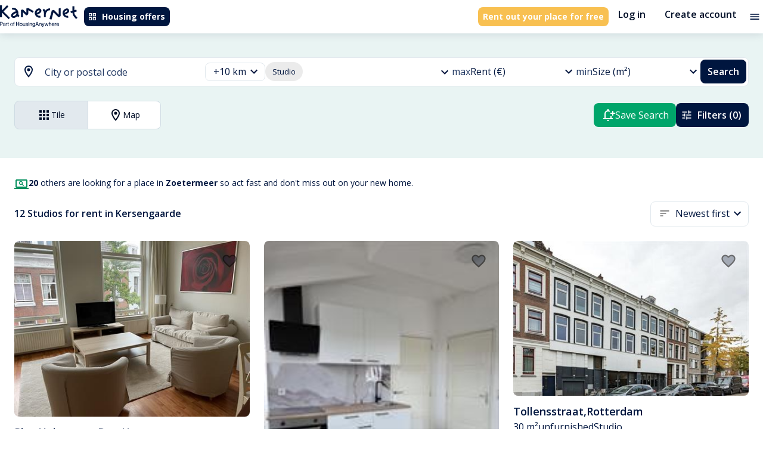

--- FILE ---
content_type: text/html; charset=utf-8
request_url: https://kamernet.nl/en/for-rent/studio-zoetermeer/kersengaarde
body_size: 54263
content:
<!DOCTYPE html><html lang="en" translate="no"><head><meta charSet="utf-8"/><meta name="viewport" content="minimum-scale=1, initial-scale=1, width=device-width"/><style>.grecaptcha-badge { visibility: hidden; }</style><meta name="apple-mobile-web-app-title" content="Kamernet"/><meta name="application-name" content="Kamernet"/><title>Studio Apartments for Rent in Kersengaarde, Zoetermeer | Kamernet</title><meta name="description" content="Studio to rent in Kersengaarde, Zoetermeer. Find furnished studios and long-term studios for rent in Kersengaarde, Zoetermeer. Contact landlords directly and rent a studio in Kersengaarde, Zoetermeer today."/><link rel="canonical" href="https://kamernet.nl/en/for-rent/studio-zoetermeer/kersengaarde"/><link rel="alternate" hrefLang="x-default" href="https://kamernet.nl/huren/studio-zoetermeer/kersengaarde"/><link rel="alternate" hrefLang="en" href="https://kamernet.nl/en/for-rent/studio-zoetermeer/kersengaarde"/><link rel="alternate" hrefLang="nl" href="https://kamernet.nl/huren/studio-zoetermeer/kersengaarde"/><meta name="next-head-count" content="11"/><meta name="msapplication-config" content="none"/><meta name="theme-color" content="#00A56A"/><link rel="preconnect" href="https://fonts.googleapis.com"/><link rel="preconnect" href="https://fonts.gstatic.com" crossorigin=""/><link rel="preconnect" href="https://resources.kamernet.nl"/><link rel="dns-prefetch" href="https://resources.kamernet.nl"/><link rel="stylesheet" data-href="https://fonts.googleapis.com/css2?family=Open+Sans:wght@300;400;600;700;800&amp;family=Poppins:wght@400;600;700;800;900&amp;display=swap"/><meta name="emotion-insertion-point"/><style data-emotion="mui-style-global 1prfaxn">@-webkit-keyframes mui-auto-fill{from{display:block;}}@keyframes mui-auto-fill{from{display:block;}}@-webkit-keyframes mui-auto-fill-cancel{from{display:block;}}@keyframes mui-auto-fill-cancel{from{display:block;}}</style><style data-emotion="mui-style 13ck52q 17405ie 1smvgte cc8l1x t7acn7 1lz60zd isik8n hocdl q9qzjx 13sljp9 13jmnfv feqhe6 1b6bcei yu9waq 1cijd41 18zhmu4 2iz2x6 1mwbcua a2nme3 2i9mo2 igs3ac yjsfm1 gwhsxp 2zgij1 1tsvksn 1fsfdy1 1k3x8v3 1bd7brg ihdtdm 4ydd8g 6yt8uy 13fu7fp 9iedg7 1ep0pbk a1cazb fhy5br 2d6sel 94gqtc e8msjo 1cwicg2 zhfaqp 1tes82c 1a6giau 1fz0zci i2963i rhsghg mawmr3 1qw96cp qn273e 1ejqop2 1i83cky 1pios4g 39bbo6 1b6qe9d 1pjtbja 57kab9 1bu44y8 nhb8h9 1yqcpsa 3mf706 jnzwx2 190nopv fjorum">.mui-style-13ck52q{width:100%;margin-left:auto;box-sizing:border-box;margin-right:auto;display:block;padding-left:16px;padding-right:16px;}@media (min-width:600px){.mui-style-13ck52q{padding-left:24px;padding-right:24px;}}@media (min-width:1360px){.mui-style-13ck52q{max-width:1360px;}}@media (min-width: 1360px){.mui-style-13ck52q{max-width:1200px;}}.mui-style-17405ie{margin:0;font-family:inherit;font-weight:inherit;font-size:inherit;line-height:inherit;letter-spacing:inherit;color:inherit;-webkit-text-decoration:underline;text-decoration:underline;color:inherit;}.mui-style-17405ie:hover{text-decoration-color:inherit;}.mui-style-1smvgte{-webkit-user-select:none;-moz-user-select:none;-ms-user-select:none;user-select:none;width:1em;height:1em;display:inline-block;fill:currentColor;-webkit-flex-shrink:0;-ms-flex-negative:0;flex-shrink:0;-webkit-transition:fill 200ms cubic-bezier(0.4, 0, 0.2, 1) 0ms;transition:fill 200ms cubic-bezier(0.4, 0, 0.2, 1) 0ms;font-size:1.5rem;font-size:1.5rem;}.mui-style-cc8l1x{display:-webkit-inline-box;display:-webkit-inline-flex;display:-ms-inline-flexbox;display:inline-flex;-webkit-align-items:center;-webkit-box-align:center;-ms-flex-align:center;align-items:center;-webkit-box-pack:center;-ms-flex-pack:center;-webkit-justify-content:center;justify-content:center;position:relative;box-sizing:border-box;-webkit-tap-highlight-color:transparent;background-color:transparent;outline:0;border:0;margin:0;border-radius:0;padding:0;cursor:pointer;-webkit-user-select:none;-moz-user-select:none;-ms-user-select:none;user-select:none;vertical-align:middle;-moz-appearance:none;-webkit-appearance:none;-webkit-text-decoration:none;text-decoration:none;color:inherit;font-family:"Open Sans",Helvetica,Arial,sans-serif;font-weight:500;font-size:0.8125rem;line-height:1.75;text-transform:uppercase;min-width:64px;padding:4px 10px;border-radius:4px;-webkit-transition:background-color 250ms cubic-bezier(0.4, 0, 0.2, 1) 0ms,box-shadow 250ms cubic-bezier(0.4, 0, 0.2, 1) 0ms,border-color 250ms cubic-bezier(0.4, 0, 0.2, 1) 0ms,color 250ms cubic-bezier(0.4, 0, 0.2, 1) 0ms;transition:background-color 250ms cubic-bezier(0.4, 0, 0.2, 1) 0ms,box-shadow 250ms cubic-bezier(0.4, 0, 0.2, 1) 0ms,border-color 250ms cubic-bezier(0.4, 0, 0.2, 1) 0ms,color 250ms cubic-bezier(0.4, 0, 0.2, 1) 0ms;color:#FFF;background-color:#00163F;box-shadow:0px 3px 1px -2px rgba(0,0,0,0.2),0px 2px 2px 0px rgba(0,0,0,0.14),0px 1px 5px 0px rgba(0,0,0,0.12);box-shadow:none;border-radius:0.5rem;white-space:nowrap;color:#FFFFFF;background-color:#00163F;font-family:"Open Sans",Helvetica,Arial,sans-serif;font-weight:700;font-style:normal;font-size:0.875rem;line-height:1rem;text-transform:none;padding:0.5rem;height:2rem;}.mui-style-cc8l1x::-moz-focus-inner{border-style:none;}.mui-style-cc8l1x.Mui-disabled{pointer-events:none;cursor:default;}@media print{.mui-style-cc8l1x{-webkit-print-color-adjust:exact;color-adjust:exact;}}.mui-style-cc8l1x:hover{-webkit-text-decoration:none;text-decoration:none;background-color:#020F28;box-shadow:0px 2px 4px -1px rgba(0,0,0,0.2),0px 4px 5px 0px rgba(0,0,0,0.14),0px 1px 10px 0px rgba(0,0,0,0.12);}@media (hover: none){.mui-style-cc8l1x:hover{background-color:#00163F;}}.mui-style-cc8l1x:active{box-shadow:0px 5px 5px -3px rgba(0,0,0,0.2),0px 8px 10px 1px rgba(0,0,0,0.14),0px 3px 14px 2px rgba(0,0,0,0.12);}.mui-style-cc8l1x.Mui-focusVisible{box-shadow:0px 3px 5px -1px rgba(0,0,0,0.2),0px 6px 10px 0px rgba(0,0,0,0.14),0px 1px 18px 0px rgba(0,0,0,0.12);}.mui-style-cc8l1x.Mui-disabled{color:rgba(0, 0, 0, 0.26);box-shadow:none;background-color:rgba(0, 0, 0, 0.12);}.mui-style-cc8l1x:hover{box-shadow:none;}.mui-style-cc8l1x.Mui-focusVisible{box-shadow:none;}.mui-style-cc8l1x:active{box-shadow:none;}.mui-style-cc8l1x.Mui-disabled{box-shadow:none;}.mui-style-cc8l1x:hover{color:#FFFFFF;background-color:#213862;}.mui-style-cc8l1x:focus{color:#FFFFFF;background-color:#00163F;}.mui-style-cc8l1x:active{color:#FFFFFF;background-color:#020F28;}.mui-style-cc8l1x:disabled{background-color:#E2E9EE;color:#99A3AC;}.mui-style-cc8l1x .MuiButton-startIcon>*:first-of-type{width:1rem;height:1rem;}.mui-style-cc8l1x .MuiButton-endIcon>*:last-of-type{width:1rem;height:1rem;}.mui-style-t7acn7{display:inherit;margin-right:8px;margin-left:-2px;}.mui-style-t7acn7>*:nth-of-type(1){font-size:18px;}.mui-style-t7acn7>*:first-of-type{width:1.25rem;height:1.25rem;}.mui-style-1lz60zd{margin:0;font-family:inherit;font-weight:inherit;font-size:inherit;line-height:inherit;letter-spacing:inherit;color:#00163F;-webkit-text-decoration:underline;text-decoration:underline;text-decoration-color:rgba(0, 22, 63, 0.4);display:-webkit-inline-box;display:-webkit-inline-flex;display:-ms-inline-flexbox;display:inline-flex;-webkit-align-items:center;-webkit-box-align:center;-ms-flex-align:center;align-items:center;-webkit-box-pack:center;-ms-flex-pack:center;-webkit-justify-content:center;justify-content:center;position:relative;box-sizing:border-box;-webkit-tap-highlight-color:transparent;background-color:transparent;outline:0;border:0;margin:0;border-radius:0;padding:0;cursor:pointer;-webkit-user-select:none;-moz-user-select:none;-ms-user-select:none;user-select:none;vertical-align:middle;-moz-appearance:none;-webkit-appearance:none;-webkit-text-decoration:none;text-decoration:none;color:inherit;font-family:"Open Sans",Helvetica,Arial,sans-serif;font-weight:500;font-size:0.8125rem;line-height:1.75;text-transform:uppercase;min-width:64px;padding:4px 10px;border-radius:4px;-webkit-transition:background-color 250ms cubic-bezier(0.4, 0, 0.2, 1) 0ms,box-shadow 250ms cubic-bezier(0.4, 0, 0.2, 1) 0ms,border-color 250ms cubic-bezier(0.4, 0, 0.2, 1) 0ms,color 250ms cubic-bezier(0.4, 0, 0.2, 1) 0ms;transition:background-color 250ms cubic-bezier(0.4, 0, 0.2, 1) 0ms,box-shadow 250ms cubic-bezier(0.4, 0, 0.2, 1) 0ms,border-color 250ms cubic-bezier(0.4, 0, 0.2, 1) 0ms,color 250ms cubic-bezier(0.4, 0, 0.2, 1) 0ms;color:#FFF;background-color:#F8C051;box-shadow:0px 3px 1px -2px rgba(0,0,0,0.2),0px 2px 2px 0px rgba(0,0,0,0.14),0px 1px 5px 0px rgba(0,0,0,0.12);box-shadow:none;border-radius:0.5rem;white-space:nowrap;font-family:"Open Sans",Helvetica,Arial,sans-serif;font-weight:700;font-style:normal;font-size:0.875rem;line-height:1rem;text-transform:none;padding:0.5rem;height:2rem;color:#FFFFFF;background-color:#F8C051;}.mui-style-1lz60zd:hover{text-decoration-color:inherit;}.mui-style-1lz60zd::-moz-focus-inner{border-style:none;}.mui-style-1lz60zd.Mui-disabled{pointer-events:none;cursor:default;}@media print{.mui-style-1lz60zd{-webkit-print-color-adjust:exact;color-adjust:exact;}}.mui-style-1lz60zd:hover{-webkit-text-decoration:none;text-decoration:none;background-color:#5E4006;box-shadow:0px 2px 4px -1px rgba(0,0,0,0.2),0px 4px 5px 0px rgba(0,0,0,0.14),0px 1px 10px 0px rgba(0,0,0,0.12);}@media (hover: none){.mui-style-1lz60zd:hover{background-color:#F8C051;}}.mui-style-1lz60zd:active{box-shadow:0px 5px 5px -3px rgba(0,0,0,0.2),0px 8px 10px 1px rgba(0,0,0,0.14),0px 3px 14px 2px rgba(0,0,0,0.12);}.mui-style-1lz60zd.Mui-focusVisible{box-shadow:0px 3px 5px -1px rgba(0,0,0,0.2),0px 6px 10px 0px rgba(0,0,0,0.14),0px 1px 18px 0px rgba(0,0,0,0.12);}.mui-style-1lz60zd.Mui-disabled{color:rgba(0, 0, 0, 0.26);box-shadow:none;background-color:rgba(0, 0, 0, 0.12);}.mui-style-1lz60zd:hover{box-shadow:none;}.mui-style-1lz60zd.Mui-focusVisible{box-shadow:none;}.mui-style-1lz60zd:active{box-shadow:none;}.mui-style-1lz60zd.Mui-disabled{box-shadow:none;}.mui-style-1lz60zd .MuiButton-startIcon>*:first-of-type{width:1rem;height:1rem;}.mui-style-1lz60zd .MuiButton-endIcon>*:last-of-type{width:1rem;height:1rem;}.mui-style-1lz60zd:hover{color:#FFFFFF;background-color:#FFD873;}.mui-style-1lz60zd:focus{color:#FFFFFF;background-color:#FFD873;}.mui-style-1lz60zd:active{color:#FFFFFF;background-color:#5E4006;}.mui-style-1lz60zd:disabled{background-color:#E2E9EE;color:#99A3AC;}.mui-style-isik8n{display:-webkit-inline-box;display:-webkit-inline-flex;display:-ms-inline-flexbox;display:inline-flex;-webkit-align-items:center;-webkit-box-align:center;-ms-flex-align:center;align-items:center;-webkit-box-pack:center;-ms-flex-pack:center;-webkit-justify-content:center;justify-content:center;position:relative;box-sizing:border-box;-webkit-tap-highlight-color:transparent;background-color:transparent;outline:0;border:0;margin:0;border-radius:0;padding:0;cursor:pointer;-webkit-user-select:none;-moz-user-select:none;-ms-user-select:none;user-select:none;vertical-align:middle;-moz-appearance:none;-webkit-appearance:none;-webkit-text-decoration:none;text-decoration:none;color:inherit;font-family:"Open Sans",Helvetica,Arial,sans-serif;font-weight:500;font-size:0.9375rem;line-height:1.75;text-transform:uppercase;min-width:64px;padding:8px 11px;border-radius:4px;-webkit-transition:background-color 250ms cubic-bezier(0.4, 0, 0.2, 1) 0ms,box-shadow 250ms cubic-bezier(0.4, 0, 0.2, 1) 0ms,border-color 250ms cubic-bezier(0.4, 0, 0.2, 1) 0ms,color 250ms cubic-bezier(0.4, 0, 0.2, 1) 0ms;transition:background-color 250ms cubic-bezier(0.4, 0, 0.2, 1) 0ms,box-shadow 250ms cubic-bezier(0.4, 0, 0.2, 1) 0ms,border-color 250ms cubic-bezier(0.4, 0, 0.2, 1) 0ms,color 250ms cubic-bezier(0.4, 0, 0.2, 1) 0ms;color:#00A56A;box-shadow:none;border-radius:0.5rem;white-space:nowrap;background:none!important;color:#020F28;font-family:"Open Sans",Helvetica,Arial,sans-serif;font-weight:600;font-style:normal;font-size:1rem;line-height:1.25rem;text-transform:none;padding:0.5rem 1rem;height:3rem;}.mui-style-isik8n::-moz-focus-inner{border-style:none;}.mui-style-isik8n.Mui-disabled{pointer-events:none;cursor:default;}@media print{.mui-style-isik8n{-webkit-print-color-adjust:exact;color-adjust:exact;}}.mui-style-isik8n:hover{-webkit-text-decoration:none;text-decoration:none;background-color:rgba(0, 165, 106, 0.04);}@media (hover: none){.mui-style-isik8n:hover{background-color:transparent;}}.mui-style-isik8n.Mui-disabled{color:rgba(0, 0, 0, 0.26);}.mui-style-isik8n:hover{box-shadow:none;}.mui-style-isik8n.Mui-focusVisible{box-shadow:none;}.mui-style-isik8n:active{box-shadow:none;}.mui-style-isik8n.Mui-disabled{box-shadow:none;}.mui-style-isik8n:hover{background-color:#E2E9EE;color:#213862;}.mui-style-isik8n:focus{background-color:#E2E9EE;color:#213862;}.mui-style-isik8n:active{background-color:#CEDBE3;color:#020F28;}.mui-style-isik8n:disabled{color:#99A3AC;}.mui-style-isik8n .MuiButton-startIcon>*:first-of-type{width:1.25rem;height:1.25rem;}.mui-style-isik8n .MuiButton-endIcon>*:last-of-type{width:1.25rem;height:1.25rem;}.mui-style-hocdl{display:-webkit-inline-box;display:-webkit-inline-flex;display:-ms-inline-flexbox;display:inline-flex;-webkit-align-items:center;-webkit-box-align:center;-ms-flex-align:center;align-items:center;-webkit-box-pack:center;-ms-flex-pack:center;-webkit-justify-content:center;justify-content:center;position:relative;box-sizing:border-box;-webkit-tap-highlight-color:transparent;background-color:transparent;outline:0;border:0;margin:0;border-radius:0;padding:0;cursor:pointer;-webkit-user-select:none;-moz-user-select:none;-ms-user-select:none;user-select:none;vertical-align:middle;-moz-appearance:none;-webkit-appearance:none;-webkit-text-decoration:none;text-decoration:none;color:inherit;text-align:center;-webkit-flex:0 0 auto;-ms-flex:0 0 auto;flex:0 0 auto;font-size:1.5rem;padding:8px;border-radius:50%;overflow:visible;color:rgba(0, 0, 0, 0.54);-webkit-transition:background-color 150ms cubic-bezier(0.4, 0, 0.2, 1) 0ms;transition:background-color 150ms cubic-bezier(0.4, 0, 0.2, 1) 0ms;padding:4px;}.mui-style-hocdl::-moz-focus-inner{border-style:none;}.mui-style-hocdl.Mui-disabled{pointer-events:none;cursor:default;}@media print{.mui-style-hocdl{-webkit-print-color-adjust:exact;color-adjust:exact;}}.mui-style-hocdl:hover{background-color:rgba(0, 0, 0, 0.04);}@media (hover: none){.mui-style-hocdl:hover{background-color:transparent;}}.mui-style-hocdl.Mui-disabled{background-color:transparent;color:rgba(0, 0, 0, 0.26);}.mui-style-q9qzjx{-webkit-user-select:none;-moz-user-select:none;-ms-user-select:none;user-select:none;width:1em;height:1em;display:inline-block;fill:currentColor;-webkit-flex-shrink:0;-ms-flex-negative:0;flex-shrink:0;-webkit-transition:fill 200ms cubic-bezier(0.4, 0, 0.2, 1) 0ms;transition:fill 200ms cubic-bezier(0.4, 0, 0.2, 1) 0ms;font-size:1.25rem;color:#00163F;font-size:1.25rem;}.mui-style-13sljp9{display:-webkit-inline-box;display:-webkit-inline-flex;display:-ms-inline-flexbox;display:inline-flex;-webkit-flex-direction:column;-ms-flex-direction:column;flex-direction:column;position:relative;min-width:0;padding:0;margin:0;border:0;vertical-align:top;}.mui-style-13jmnfv.Mui-focused .MuiAutocomplete-clearIndicator{visibility:visible;}@media (pointer: fine){.mui-style-13jmnfv:hover .MuiAutocomplete-clearIndicator{visibility:visible;}}.mui-style-13jmnfv .MuiAutocomplete-tag{margin:3px;max-width:calc(100% - 6px);}.mui-style-13jmnfv .MuiAutocomplete-inputRoot{-webkit-box-flex-wrap:wrap;-webkit-flex-wrap:wrap;-ms-flex-wrap:wrap;flex-wrap:wrap;}.MuiAutocomplete-hasPopupIcon.mui-style-13jmnfv .MuiAutocomplete-inputRoot,.MuiAutocomplete-hasClearIcon.mui-style-13jmnfv .MuiAutocomplete-inputRoot{padding-right:30px;}.MuiAutocomplete-hasPopupIcon.MuiAutocomplete-hasClearIcon.mui-style-13jmnfv .MuiAutocomplete-inputRoot{padding-right:56px;}.mui-style-13jmnfv .MuiAutocomplete-inputRoot .MuiAutocomplete-input{width:0;min-width:30px;}.mui-style-13jmnfv .MuiInput-root{padding-bottom:1px;}.mui-style-13jmnfv .MuiInput-root .MuiInput-input{padding:4px 4px 4px 0px;}.mui-style-13jmnfv .MuiInput-root.MuiInputBase-sizeSmall .MuiInput-input{padding:2px 4px 3px 0;}.mui-style-13jmnfv .MuiOutlinedInput-root{padding:9px;}.MuiAutocomplete-hasPopupIcon.mui-style-13jmnfv .MuiOutlinedInput-root,.MuiAutocomplete-hasClearIcon.mui-style-13jmnfv .MuiOutlinedInput-root{padding-right:39px;}.MuiAutocomplete-hasPopupIcon.MuiAutocomplete-hasClearIcon.mui-style-13jmnfv .MuiOutlinedInput-root{padding-right:65px;}.mui-style-13jmnfv .MuiOutlinedInput-root .MuiAutocomplete-input{padding:7.5px 4px 7.5px 5px;}.mui-style-13jmnfv .MuiOutlinedInput-root .MuiAutocomplete-endAdornment{right:9px;}.mui-style-13jmnfv .MuiOutlinedInput-root.MuiInputBase-sizeSmall{padding-top:6px;padding-bottom:6px;padding-left:6px;}.mui-style-13jmnfv .MuiOutlinedInput-root.MuiInputBase-sizeSmall .MuiAutocomplete-input{padding:2.5px 4px 2.5px 8px;}.mui-style-13jmnfv .MuiFilledInput-root{padding-top:19px;padding-left:8px;}.MuiAutocomplete-hasPopupIcon.mui-style-13jmnfv .MuiFilledInput-root,.MuiAutocomplete-hasClearIcon.mui-style-13jmnfv .MuiFilledInput-root{padding-right:39px;}.MuiAutocomplete-hasPopupIcon.MuiAutocomplete-hasClearIcon.mui-style-13jmnfv .MuiFilledInput-root{padding-right:65px;}.mui-style-13jmnfv .MuiFilledInput-root .MuiFilledInput-input{padding:7px 4px;}.mui-style-13jmnfv .MuiFilledInput-root .MuiAutocomplete-endAdornment{right:9px;}.mui-style-13jmnfv .MuiFilledInput-root.MuiInputBase-sizeSmall{padding-bottom:1px;}.mui-style-13jmnfv .MuiFilledInput-root.MuiInputBase-sizeSmall .MuiFilledInput-input{padding:2.5px 4px;}.mui-style-13jmnfv .MuiInputBase-hiddenLabel{padding-top:8px;}.mui-style-13jmnfv .MuiFilledInput-root.MuiInputBase-hiddenLabel{padding-top:0;padding-bottom:0;}.mui-style-13jmnfv .MuiFilledInput-root.MuiInputBase-hiddenLabel .MuiAutocomplete-input{padding-top:16px;padding-bottom:17px;}.mui-style-13jmnfv .MuiFilledInput-root.MuiInputBase-hiddenLabel.MuiInputBase-sizeSmall .MuiAutocomplete-input{padding-top:8px;padding-bottom:9px;}.mui-style-13jmnfv .MuiAutocomplete-input{-webkit-box-flex:1;-webkit-flex-grow:1;-ms-flex-positive:1;flex-grow:1;text-overflow:ellipsis;opacity:1;}.mui-style-feqhe6{display:-webkit-inline-box;display:-webkit-inline-flex;display:-ms-inline-flexbox;display:inline-flex;-webkit-flex-direction:column;-ms-flex-direction:column;flex-direction:column;position:relative;min-width:0;padding:0;margin:0;border:0;vertical-align:top;width:100%;}.mui-style-1b6bcei{color:#989898;font-family:"Open Sans",Helvetica,Arial,sans-serif;font-weight:400;font-style:normal;font-size:1.125rem;line-height:1.4375em;padding:0;position:relative;color:#00163F;display:block;transform-origin:top left;white-space:nowrap;overflow:hidden;text-overflow:ellipsis;max-width:calc(100% - 24px);position:absolute;left:0;top:0;-webkit-transform:translate(14px, 9px) scale(1);-moz-transform:translate(14px, 9px) scale(1);-ms-transform:translate(14px, 9px) scale(1);transform:translate(14px, 9px) scale(1);-webkit-transition:color 200ms cubic-bezier(0.0, 0, 0.2, 1) 0ms,-webkit-transform 200ms cubic-bezier(0.0, 0, 0.2, 1) 0ms,max-width 200ms cubic-bezier(0.0, 0, 0.2, 1) 0ms;transition:color 200ms cubic-bezier(0.0, 0, 0.2, 1) 0ms,transform 200ms cubic-bezier(0.0, 0, 0.2, 1) 0ms,max-width 200ms cubic-bezier(0.0, 0, 0.2, 1) 0ms;z-index:1;pointer-events:none;}.mui-style-1b6bcei.Mui-focused{color:#00A56A;}.mui-style-1b6bcei.Mui-disabled{color:rgba(0, 0, 0, 0.38);}.mui-style-1b6bcei.Mui-error{color:#d32f2f;}.mui-style-yu9waq{margin:0;font-family:"Open Sans",Helvetica,Arial,sans-serif;font-weight:400;font-style:normal;font-size:1rem;line-height:1.5rem;color:#213862;}.mui-style-1cijd41{font-family:"Open Sans",Helvetica,Arial,sans-serif;font-weight:400;font-style:normal;font-size:1.125rem;line-height:1.4375em;color:#00163F;box-sizing:border-box;position:relative;cursor:text;display:-webkit-inline-box;display:-webkit-inline-flex;display:-ms-inline-flexbox;display:inline-flex;-webkit-align-items:center;-webkit-box-align:center;-ms-flex-align:center;align-items:center;width:100%;position:relative;border-radius:4px;padding-right:14px;background-color:#FFF;border-radius:0.5rem;}.mui-style-1cijd41.Mui-disabled{color:rgba(0, 0, 0, 0.38);cursor:default;}.mui-style-1cijd41:hover .MuiOutlinedInput-notchedOutline{border-color:#00163F;}@media (hover: none){.mui-style-1cijd41:hover .MuiOutlinedInput-notchedOutline{border-color:rgba(0, 0, 0, 0.23);}}.mui-style-1cijd41.Mui-focused .MuiOutlinedInput-notchedOutline{border-color:#00A56A;border-width:2px;}.mui-style-1cijd41.Mui-error .MuiOutlinedInput-notchedOutline{border-color:#d32f2f;}.mui-style-1cijd41.Mui-disabled .MuiOutlinedInput-notchedOutline{border-color:rgba(0, 0, 0, 0.26);}.mui-style-1cijd41 fieldset,.mui-style-1cijd41 .MuiOutlinedInput-root{border-color:#E2E9EE;}.mui-style-1cijd41:hover:not(.Mui-focused):not(.Mui-disabled) fieldset,.mui-style-1cijd41:hover:not(.Mui-focused):not(.Mui-disabled) fieldset.MuiOutlinedInput-notchedOutline{border-color:#E2E9EE;}.mui-style-18zhmu4{font:inherit;letter-spacing:inherit;color:currentColor;padding:4px 0 5px;border:0;box-sizing:content-box;background:none;height:1.4375em;margin:0;-webkit-tap-highlight-color:transparent;display:block;min-width:0;width:100%;-webkit-animation-name:mui-auto-fill-cancel;animation-name:mui-auto-fill-cancel;-webkit-animation-duration:10ms;animation-duration:10ms;padding-top:1px;padding:8.5px 14px;padding-right:0;}.mui-style-18zhmu4::-webkit-input-placeholder{color:currentColor;opacity:0.42;-webkit-transition:opacity 200ms cubic-bezier(0.4, 0, 0.2, 1) 0ms;transition:opacity 200ms cubic-bezier(0.4, 0, 0.2, 1) 0ms;}.mui-style-18zhmu4::-moz-placeholder{color:currentColor;opacity:0.42;-webkit-transition:opacity 200ms cubic-bezier(0.4, 0, 0.2, 1) 0ms;transition:opacity 200ms cubic-bezier(0.4, 0, 0.2, 1) 0ms;}.mui-style-18zhmu4:-ms-input-placeholder{color:currentColor;opacity:0.42;-webkit-transition:opacity 200ms cubic-bezier(0.4, 0, 0.2, 1) 0ms;transition:opacity 200ms cubic-bezier(0.4, 0, 0.2, 1) 0ms;}.mui-style-18zhmu4::-ms-input-placeholder{color:currentColor;opacity:0.42;-webkit-transition:opacity 200ms cubic-bezier(0.4, 0, 0.2, 1) 0ms;transition:opacity 200ms cubic-bezier(0.4, 0, 0.2, 1) 0ms;}.mui-style-18zhmu4:focus{outline:0;}.mui-style-18zhmu4:invalid{box-shadow:none;}.mui-style-18zhmu4::-webkit-search-decoration{-webkit-appearance:none;}label[data-shrink=false]+.MuiInputBase-formControl .mui-style-18zhmu4::-webkit-input-placeholder{opacity:0!important;}label[data-shrink=false]+.MuiInputBase-formControl .mui-style-18zhmu4::-moz-placeholder{opacity:0!important;}label[data-shrink=false]+.MuiInputBase-formControl .mui-style-18zhmu4:-ms-input-placeholder{opacity:0!important;}label[data-shrink=false]+.MuiInputBase-formControl .mui-style-18zhmu4::-ms-input-placeholder{opacity:0!important;}label[data-shrink=false]+.MuiInputBase-formControl .mui-style-18zhmu4:focus::-webkit-input-placeholder{opacity:0.42;}label[data-shrink=false]+.MuiInputBase-formControl .mui-style-18zhmu4:focus::-moz-placeholder{opacity:0.42;}label[data-shrink=false]+.MuiInputBase-formControl .mui-style-18zhmu4:focus:-ms-input-placeholder{opacity:0.42;}label[data-shrink=false]+.MuiInputBase-formControl .mui-style-18zhmu4:focus::-ms-input-placeholder{opacity:0.42;}.mui-style-18zhmu4.Mui-disabled{opacity:1;-webkit-text-fill-color:rgba(0, 0, 0, 0.38);}.mui-style-18zhmu4:-webkit-autofill{-webkit-animation-duration:5000s;animation-duration:5000s;-webkit-animation-name:mui-auto-fill;animation-name:mui-auto-fill;}.mui-style-18zhmu4:-webkit-autofill{border-radius:inherit;}.mui-style-2iz2x6{position:absolute;right:0;top:calc(50% - 14px);}.mui-style-1mwbcua{display:-webkit-inline-box;display:-webkit-inline-flex;display:-ms-inline-flexbox;display:inline-flex;-webkit-align-items:center;-webkit-box-align:center;-ms-flex-align:center;align-items:center;-webkit-box-pack:center;-ms-flex-pack:center;-webkit-justify-content:center;justify-content:center;position:relative;box-sizing:border-box;-webkit-tap-highlight-color:transparent;background-color:transparent;outline:0;border:0;margin:0;border-radius:0;padding:0;cursor:pointer;-webkit-user-select:none;-moz-user-select:none;-ms-user-select:none;user-select:none;vertical-align:middle;-moz-appearance:none;-webkit-appearance:none;-webkit-text-decoration:none;text-decoration:none;color:inherit;text-align:center;-webkit-flex:0 0 auto;-ms-flex:0 0 auto;flex:0 0 auto;font-size:1.5rem;padding:8px;border-radius:50%;overflow:visible;color:rgba(0, 0, 0, 0.54);-webkit-transition:background-color 150ms cubic-bezier(0.4, 0, 0.2, 1) 0ms;transition:background-color 150ms cubic-bezier(0.4, 0, 0.2, 1) 0ms;padding:4px;margin-right:-2px;padding:4px;visibility:hidden;}.mui-style-1mwbcua::-moz-focus-inner{border-style:none;}.mui-style-1mwbcua.Mui-disabled{pointer-events:none;cursor:default;}@media print{.mui-style-1mwbcua{-webkit-print-color-adjust:exact;color-adjust:exact;}}.mui-style-1mwbcua:hover{background-color:rgba(0, 0, 0, 0.04);}@media (hover: none){.mui-style-1mwbcua:hover{background-color:transparent;}}.mui-style-1mwbcua.Mui-disabled{background-color:transparent;color:rgba(0, 0, 0, 0.26);}.mui-style-a2nme3{-webkit-user-select:none;-moz-user-select:none;-ms-user-select:none;user-select:none;width:1em;height:1em;display:inline-block;fill:currentColor;-webkit-flex-shrink:0;-ms-flex-negative:0;flex-shrink:0;-webkit-transition:fill 200ms cubic-bezier(0.4, 0, 0.2, 1) 0ms;transition:fill 200ms cubic-bezier(0.4, 0, 0.2, 1) 0ms;font-size:1.25rem;font-size:1.25rem;}.mui-style-2i9mo2{display:-webkit-inline-box;display:-webkit-inline-flex;display:-ms-inline-flexbox;display:inline-flex;-webkit-align-items:center;-webkit-box-align:center;-ms-flex-align:center;align-items:center;-webkit-box-pack:center;-ms-flex-pack:center;-webkit-justify-content:center;justify-content:center;position:relative;box-sizing:border-box;-webkit-tap-highlight-color:transparent;background-color:transparent;outline:0;border:0;margin:0;border-radius:0;padding:0;cursor:pointer;-webkit-user-select:none;-moz-user-select:none;-ms-user-select:none;user-select:none;vertical-align:middle;-moz-appearance:none;-webkit-appearance:none;-webkit-text-decoration:none;text-decoration:none;color:inherit;text-align:center;-webkit-flex:0 0 auto;-ms-flex:0 0 auto;flex:0 0 auto;font-size:1.5rem;padding:8px;border-radius:50%;overflow:visible;color:rgba(0, 0, 0, 0.54);-webkit-transition:background-color 150ms cubic-bezier(0.4, 0, 0.2, 1) 0ms;transition:background-color 150ms cubic-bezier(0.4, 0, 0.2, 1) 0ms;padding:4px;padding:2px;margin-right:-2px;display:none;}.mui-style-2i9mo2::-moz-focus-inner{border-style:none;}.mui-style-2i9mo2.Mui-disabled{pointer-events:none;cursor:default;}@media print{.mui-style-2i9mo2{-webkit-print-color-adjust:exact;color-adjust:exact;}}.mui-style-2i9mo2:hover{background-color:rgba(0, 0, 0, 0.04);}@media (hover: none){.mui-style-2i9mo2:hover{background-color:transparent;}}.mui-style-2i9mo2.Mui-disabled{background-color:transparent;color:rgba(0, 0, 0, 0.26);}.mui-style-igs3ac{text-align:left;position:absolute;bottom:0;right:0;top:-5px;left:0;margin:0;padding:0 8px;pointer-events:none;border-radius:inherit;border-style:solid;border-width:1px;overflow:hidden;min-width:0%;border-color:rgba(0, 0, 0, 0.23);}.mui-style-yjsfm1{float:unset;width:auto;overflow:hidden;display:block;padding:0;height:11px;font-size:0.75em;visibility:hidden;max-width:0.01px;-webkit-transition:max-width 50ms cubic-bezier(0.0, 0, 0.2, 1) 0ms;transition:max-width 50ms cubic-bezier(0.0, 0, 0.2, 1) 0ms;white-space:nowrap;}.mui-style-yjsfm1>span{padding-left:5px;padding-right:5px;display:inline-block;opacity:0;visibility:visible;}.mui-style-gwhsxp{font-family:"Open Sans",Helvetica,Arial,sans-serif;font-weight:400;font-style:normal;font-size:1.125rem;line-height:1.4375em;color:#00163F;box-sizing:border-box;position:relative;cursor:text;display:-webkit-inline-box;display:-webkit-inline-flex;display:-ms-inline-flexbox;display:inline-flex;-webkit-align-items:center;-webkit-box-align:center;-ms-flex-align:center;align-items:center;position:relative;border-radius:4px;background-color:#FFF;border-radius:0.5rem;}.mui-style-gwhsxp.Mui-disabled{color:rgba(0, 0, 0, 0.38);cursor:default;}.mui-style-gwhsxp:hover .MuiOutlinedInput-notchedOutline{border-color:#00163F;}@media (hover: none){.mui-style-gwhsxp:hover .MuiOutlinedInput-notchedOutline{border-color:rgba(0, 0, 0, 0.23);}}.mui-style-gwhsxp.Mui-focused .MuiOutlinedInput-notchedOutline{border-color:#00A56A;border-width:2px;}.mui-style-gwhsxp.Mui-error .MuiOutlinedInput-notchedOutline{border-color:#d32f2f;}.mui-style-gwhsxp.Mui-disabled .MuiOutlinedInput-notchedOutline{border-color:rgba(0, 0, 0, 0.26);}.mui-style-gwhsxp fieldset,.mui-style-gwhsxp .MuiOutlinedInput-root{border-color:#E2E9EE;}.mui-style-gwhsxp:hover:not(.Mui-focused):not(.Mui-disabled) fieldset,.mui-style-gwhsxp:hover:not(.Mui-focused):not(.Mui-disabled) fieldset.MuiOutlinedInput-notchedOutline{border-color:#E2E9EE;}.mui-style-2zgij1{-moz-appearance:none;-webkit-appearance:none;-webkit-user-select:none;-moz-user-select:none;-ms-user-select:none;user-select:none;border-radius:4px;cursor:pointer;font:inherit;letter-spacing:inherit;color:currentColor;padding:4px 0 5px;border:0;box-sizing:content-box;background:none;height:1.4375em;margin:0;-webkit-tap-highlight-color:transparent;display:block;min-width:0;width:100%;-webkit-animation-name:mui-auto-fill-cancel;animation-name:mui-auto-fill-cancel;-webkit-animation-duration:10ms;animation-duration:10ms;padding-top:1px;padding:8.5px 14px;}.mui-style-2zgij1:focus{border-radius:4px;}.mui-style-2zgij1::-ms-expand{display:none;}.mui-style-2zgij1.Mui-disabled{cursor:default;}.mui-style-2zgij1[multiple]{height:auto;}.mui-style-2zgij1:not([multiple]) option,.mui-style-2zgij1:not([multiple]) optgroup{background-color:#fff;}.mui-style-2zgij1.mui-style-2zgij1.mui-style-2zgij1{padding-right:32px;}.mui-style-2zgij1.MuiSelect-select{height:auto;min-height:1.4375em;text-overflow:ellipsis;white-space:nowrap;overflow:hidden;}.mui-style-2zgij1::-webkit-input-placeholder{color:currentColor;opacity:0.42;-webkit-transition:opacity 200ms cubic-bezier(0.4, 0, 0.2, 1) 0ms;transition:opacity 200ms cubic-bezier(0.4, 0, 0.2, 1) 0ms;}.mui-style-2zgij1::-moz-placeholder{color:currentColor;opacity:0.42;-webkit-transition:opacity 200ms cubic-bezier(0.4, 0, 0.2, 1) 0ms;transition:opacity 200ms cubic-bezier(0.4, 0, 0.2, 1) 0ms;}.mui-style-2zgij1:-ms-input-placeholder{color:currentColor;opacity:0.42;-webkit-transition:opacity 200ms cubic-bezier(0.4, 0, 0.2, 1) 0ms;transition:opacity 200ms cubic-bezier(0.4, 0, 0.2, 1) 0ms;}.mui-style-2zgij1::-ms-input-placeholder{color:currentColor;opacity:0.42;-webkit-transition:opacity 200ms cubic-bezier(0.4, 0, 0.2, 1) 0ms;transition:opacity 200ms cubic-bezier(0.4, 0, 0.2, 1) 0ms;}.mui-style-2zgij1:focus{outline:0;}.mui-style-2zgij1:invalid{box-shadow:none;}.mui-style-2zgij1::-webkit-search-decoration{-webkit-appearance:none;}label[data-shrink=false]+.MuiInputBase-formControl .mui-style-2zgij1::-webkit-input-placeholder{opacity:0!important;}label[data-shrink=false]+.MuiInputBase-formControl .mui-style-2zgij1::-moz-placeholder{opacity:0!important;}label[data-shrink=false]+.MuiInputBase-formControl .mui-style-2zgij1:-ms-input-placeholder{opacity:0!important;}label[data-shrink=false]+.MuiInputBase-formControl .mui-style-2zgij1::-ms-input-placeholder{opacity:0!important;}label[data-shrink=false]+.MuiInputBase-formControl .mui-style-2zgij1:focus::-webkit-input-placeholder{opacity:0.42;}label[data-shrink=false]+.MuiInputBase-formControl .mui-style-2zgij1:focus::-moz-placeholder{opacity:0.42;}label[data-shrink=false]+.MuiInputBase-formControl .mui-style-2zgij1:focus:-ms-input-placeholder{opacity:0.42;}label[data-shrink=false]+.MuiInputBase-formControl .mui-style-2zgij1:focus::-ms-input-placeholder{opacity:0.42;}.mui-style-2zgij1.Mui-disabled{opacity:1;-webkit-text-fill-color:rgba(0, 0, 0, 0.38);}.mui-style-2zgij1:-webkit-autofill{-webkit-animation-duration:5000s;animation-duration:5000s;-webkit-animation-name:mui-auto-fill;animation-name:mui-auto-fill;}.mui-style-2zgij1:-webkit-autofill{border-radius:inherit;}.mui-style-1tsvksn{-webkit-flex:1 1 auto;-ms-flex:1 1 auto;flex:1 1 auto;min-width:0;margin-top:4px;margin-bottom:4px;}.mui-style-1fsfdy1{margin:0;font-family:"Open Sans",Helvetica,Arial,sans-serif;font-weight:400;font-style:normal;font-size:1rem;line-height:1.5rem;}.mui-style-1k3x8v3{bottom:0;left:0;position:absolute;opacity:0;pointer-events:none;width:100%;box-sizing:border-box;}.mui-style-1bd7brg{-webkit-user-select:none;-moz-user-select:none;-ms-user-select:none;user-select:none;width:1em;height:1em;display:inline-block;fill:currentColor;-webkit-flex-shrink:0;-ms-flex-negative:0;flex-shrink:0;-webkit-transition:fill 200ms cubic-bezier(0.4, 0, 0.2, 1) 0ms;transition:fill 200ms cubic-bezier(0.4, 0, 0.2, 1) 0ms;font-size:1.5rem;font-size:1.5rem;position:absolute;right:7px;top:calc(50% - .5em);pointer-events:none;color:rgba(0, 0, 0, 0.54);color:#00163F;}.mui-style-1bd7brg.Mui-disabled{color:rgba(0, 0, 0, 0.26);}.mui-style-ihdtdm{float:unset;width:auto;overflow:hidden;padding:0;line-height:11px;-webkit-transition:width 150ms cubic-bezier(0.0, 0, 0.2, 1) 0ms;transition:width 150ms cubic-bezier(0.0, 0, 0.2, 1) 0ms;}.mui-style-4ydd8g{font-family:"Open Sans",Helvetica,Arial,sans-serif;font-weight:400;font-style:normal;font-size:1.125rem;line-height:1.4375em;color:#00163F;box-sizing:border-box;position:relative;cursor:text;display:-webkit-inline-box;display:-webkit-inline-flex;display:-ms-inline-flexbox;display:inline-flex;-webkit-align-items:center;-webkit-box-align:center;-ms-flex-align:center;align-items:center;position:relative;}.mui-style-4ydd8g.Mui-disabled{color:rgba(0, 0, 0, 0.38);cursor:default;}label+.mui-style-4ydd8g{margin-top:16px;}.mui-style-6yt8uy{-moz-appearance:none;-webkit-appearance:none;-webkit-user-select:none;-moz-user-select:none;-ms-user-select:none;user-select:none;border-radius:0;cursor:pointer;font:inherit;letter-spacing:inherit;color:currentColor;padding:4px 0 5px;border:0;box-sizing:content-box;background:none;height:1.4375em;margin:0;-webkit-tap-highlight-color:transparent;display:block;min-width:0;width:100%;-webkit-animation-name:mui-auto-fill-cancel;animation-name:mui-auto-fill-cancel;-webkit-animation-duration:10ms;animation-duration:10ms;}.mui-style-6yt8uy:focus{background-color:rgba(0, 0, 0, 0.05);border-radius:0;}.mui-style-6yt8uy::-ms-expand{display:none;}.mui-style-6yt8uy.Mui-disabled{cursor:default;}.mui-style-6yt8uy[multiple]{height:auto;}.mui-style-6yt8uy:not([multiple]) option,.mui-style-6yt8uy:not([multiple]) optgroup{background-color:#fff;}.mui-style-6yt8uy.mui-style-6yt8uy.mui-style-6yt8uy{padding-right:24px;min-width:16px;}.mui-style-6yt8uy.MuiSelect-select{height:auto;min-height:1.4375em;text-overflow:ellipsis;white-space:nowrap;overflow:hidden;}.mui-style-6yt8uy::-webkit-input-placeholder{color:currentColor;opacity:0.42;-webkit-transition:opacity 200ms cubic-bezier(0.4, 0, 0.2, 1) 0ms;transition:opacity 200ms cubic-bezier(0.4, 0, 0.2, 1) 0ms;}.mui-style-6yt8uy::-moz-placeholder{color:currentColor;opacity:0.42;-webkit-transition:opacity 200ms cubic-bezier(0.4, 0, 0.2, 1) 0ms;transition:opacity 200ms cubic-bezier(0.4, 0, 0.2, 1) 0ms;}.mui-style-6yt8uy:-ms-input-placeholder{color:currentColor;opacity:0.42;-webkit-transition:opacity 200ms cubic-bezier(0.4, 0, 0.2, 1) 0ms;transition:opacity 200ms cubic-bezier(0.4, 0, 0.2, 1) 0ms;}.mui-style-6yt8uy::-ms-input-placeholder{color:currentColor;opacity:0.42;-webkit-transition:opacity 200ms cubic-bezier(0.4, 0, 0.2, 1) 0ms;transition:opacity 200ms cubic-bezier(0.4, 0, 0.2, 1) 0ms;}.mui-style-6yt8uy:focus{outline:0;}.mui-style-6yt8uy:invalid{box-shadow:none;}.mui-style-6yt8uy::-webkit-search-decoration{-webkit-appearance:none;}label[data-shrink=false]+.MuiInputBase-formControl .mui-style-6yt8uy::-webkit-input-placeholder{opacity:0!important;}label[data-shrink=false]+.MuiInputBase-formControl .mui-style-6yt8uy::-moz-placeholder{opacity:0!important;}label[data-shrink=false]+.MuiInputBase-formControl .mui-style-6yt8uy:-ms-input-placeholder{opacity:0!important;}label[data-shrink=false]+.MuiInputBase-formControl .mui-style-6yt8uy::-ms-input-placeholder{opacity:0!important;}label[data-shrink=false]+.MuiInputBase-formControl .mui-style-6yt8uy:focus::-webkit-input-placeholder{opacity:0.42;}label[data-shrink=false]+.MuiInputBase-formControl .mui-style-6yt8uy:focus::-moz-placeholder{opacity:0.42;}label[data-shrink=false]+.MuiInputBase-formControl .mui-style-6yt8uy:focus:-ms-input-placeholder{opacity:0.42;}label[data-shrink=false]+.MuiInputBase-formControl .mui-style-6yt8uy:focus::-ms-input-placeholder{opacity:0.42;}.mui-style-6yt8uy.Mui-disabled{opacity:1;-webkit-text-fill-color:rgba(0, 0, 0, 0.38);}.mui-style-6yt8uy:-webkit-autofill{-webkit-animation-duration:5000s;animation-duration:5000s;-webkit-animation-name:mui-auto-fill;animation-name:mui-auto-fill;}.mui-style-13fu7fp{max-width:100%;font-family:"Open Sans",Helvetica,Arial,sans-serif;font-size:0.8125rem;display:-webkit-inline-box;display:-webkit-inline-flex;display:-ms-inline-flexbox;display:inline-flex;-webkit-align-items:center;-webkit-box-align:center;-ms-flex-align:center;align-items:center;-webkit-box-pack:center;-ms-flex-pack:center;-webkit-justify-content:center;justify-content:center;height:32px;color:#00163F;background-color:rgba(0, 0, 0, 0.08);border-radius:16px;white-space:nowrap;-webkit-transition:background-color 300ms cubic-bezier(0.4, 0, 0.2, 1) 0ms,box-shadow 300ms cubic-bezier(0.4, 0, 0.2, 1) 0ms;transition:background-color 300ms cubic-bezier(0.4, 0, 0.2, 1) 0ms,box-shadow 300ms cubic-bezier(0.4, 0, 0.2, 1) 0ms;outline:0;-webkit-text-decoration:none;text-decoration:none;border:0;padding:0;vertical-align:middle;box-sizing:border-box;}.mui-style-13fu7fp.Mui-disabled{opacity:0.38;pointer-events:none;}.mui-style-13fu7fp .MuiChip-avatar{margin-left:5px;margin-right:-6px;width:24px;height:24px;color:#616161;font-size:0.75rem;}.mui-style-13fu7fp .MuiChip-avatarColorPrimary{color:#FFF;background-color:#038F5D;}.mui-style-13fu7fp .MuiChip-avatarColorSecondary{color:#FFF;background-color:#020F28;}.mui-style-13fu7fp .MuiChip-avatarSmall{margin-left:4px;margin-right:-4px;width:18px;height:18px;font-size:0.625rem;}.mui-style-13fu7fp .MuiChip-icon{margin-left:5px;margin-right:-6px;color:#616161;}.mui-style-13fu7fp .MuiChip-deleteIcon{-webkit-tap-highlight-color:transparent;color:rgba(0, 22, 63, 0.26);font-size:22px;cursor:pointer;margin:0 5px 0 -6px;}.mui-style-13fu7fp .MuiChip-deleteIcon:hover{color:rgba(0, 22, 63, 0.4);}.mui-style-9iedg7{overflow:hidden;text-overflow:ellipsis;padding-left:12px;padding-right:12px;white-space:nowrap;}.mui-style-1ep0pbk{-webkit-user-select:none;-moz-user-select:none;-ms-user-select:none;user-select:none;width:1em;height:1em;display:inline-block;fill:currentColor;-webkit-flex-shrink:0;-ms-flex-negative:0;flex-shrink:0;-webkit-transition:fill 200ms cubic-bezier(0.4, 0, 0.2, 1) 0ms;transition:fill 200ms cubic-bezier(0.4, 0, 0.2, 1) 0ms;font-size:1.5rem;font-size:1.5rem;position:absolute;right:0;top:calc(50% - .5em);pointer-events:none;color:rgba(0, 0, 0, 0.54);color:#00163F;}.mui-style-1ep0pbk.Mui-disabled{color:rgba(0, 0, 0, 0.26);}.mui-style-a1cazb{display:-webkit-inline-box;display:-webkit-inline-flex;display:-ms-inline-flexbox;display:inline-flex;-webkit-align-items:center;-webkit-box-align:center;-ms-flex-align:center;align-items:center;-webkit-box-pack:center;-ms-flex-pack:center;-webkit-justify-content:center;justify-content:center;position:relative;box-sizing:border-box;-webkit-tap-highlight-color:transparent;background-color:transparent;outline:0;border:0;margin:0;border-radius:0;padding:0;cursor:pointer;-webkit-user-select:none;-moz-user-select:none;-ms-user-select:none;user-select:none;vertical-align:middle;-moz-appearance:none;-webkit-appearance:none;-webkit-text-decoration:none;text-decoration:none;color:inherit;font-family:"Open Sans",Helvetica,Arial,sans-serif;font-weight:500;font-size:0.875rem;line-height:1.75;text-transform:uppercase;min-width:64px;padding:6px 16px;border-radius:4px;-webkit-transition:background-color 250ms cubic-bezier(0.4, 0, 0.2, 1) 0ms,box-shadow 250ms cubic-bezier(0.4, 0, 0.2, 1) 0ms,border-color 250ms cubic-bezier(0.4, 0, 0.2, 1) 0ms,color 250ms cubic-bezier(0.4, 0, 0.2, 1) 0ms;transition:background-color 250ms cubic-bezier(0.4, 0, 0.2, 1) 0ms,box-shadow 250ms cubic-bezier(0.4, 0, 0.2, 1) 0ms,border-color 250ms cubic-bezier(0.4, 0, 0.2, 1) 0ms,color 250ms cubic-bezier(0.4, 0, 0.2, 1) 0ms;color:#FFF;background-color:#00163F;box-shadow:0px 3px 1px -2px rgba(0,0,0,0.2),0px 2px 2px 0px rgba(0,0,0,0.14),0px 1px 5px 0px rgba(0,0,0,0.12);box-shadow:none;border-radius:0.5rem;white-space:nowrap;color:#FFFFFF;background-color:#00163F;font-family:"Open Sans",Helvetica,Arial,sans-serif;font-weight:600;font-style:normal;font-size:1rem;line-height:1.25rem;text-transform:none;padding:0.5rem 0.75rem;height:2.5rem;}.mui-style-a1cazb::-moz-focus-inner{border-style:none;}.mui-style-a1cazb.Mui-disabled{pointer-events:none;cursor:default;}@media print{.mui-style-a1cazb{-webkit-print-color-adjust:exact;color-adjust:exact;}}.mui-style-a1cazb:hover{-webkit-text-decoration:none;text-decoration:none;background-color:#020F28;box-shadow:0px 2px 4px -1px rgba(0,0,0,0.2),0px 4px 5px 0px rgba(0,0,0,0.14),0px 1px 10px 0px rgba(0,0,0,0.12);}@media (hover: none){.mui-style-a1cazb:hover{background-color:#00163F;}}.mui-style-a1cazb:active{box-shadow:0px 5px 5px -3px rgba(0,0,0,0.2),0px 8px 10px 1px rgba(0,0,0,0.14),0px 3px 14px 2px rgba(0,0,0,0.12);}.mui-style-a1cazb.Mui-focusVisible{box-shadow:0px 3px 5px -1px rgba(0,0,0,0.2),0px 6px 10px 0px rgba(0,0,0,0.14),0px 1px 18px 0px rgba(0,0,0,0.12);}.mui-style-a1cazb.Mui-disabled{color:rgba(0, 0, 0, 0.26);box-shadow:none;background-color:rgba(0, 0, 0, 0.12);}.mui-style-a1cazb:hover{box-shadow:none;}.mui-style-a1cazb.Mui-focusVisible{box-shadow:none;}.mui-style-a1cazb:active{box-shadow:none;}.mui-style-a1cazb.Mui-disabled{box-shadow:none;}.mui-style-a1cazb:hover{color:#FFFFFF;background-color:#213862;}.mui-style-a1cazb:focus{color:#FFFFFF;background-color:#00163F;}.mui-style-a1cazb:active{color:#FFFFFF;background-color:#020F28;}.mui-style-a1cazb:disabled{background-color:#E2E9EE;color:#99A3AC;}.mui-style-a1cazb .MuiButton-startIcon>*:first-of-type{width:1.25rem;height:1.25rem;}.mui-style-a1cazb .MuiButton-endIcon>*:last-of-type{width:1.25rem;height:1.25rem;}.mui-style-fhy5br{display:-webkit-inline-box;display:-webkit-inline-flex;display:-ms-inline-flexbox;display:inline-flex;border-radius:4px;color:#020F28;padding:0;}.mui-style-fhy5br .MuiToggleButtonGroup-grouped:not(:first-of-type){margin-left:-1px;border-left:1px solid transparent;border-top-left-radius:0;border-bottom-left-radius:0;}.mui-style-fhy5br .MuiToggleButtonGroup-grouped:not(:last-of-type){border-top-right-radius:0;border-bottom-right-radius:0;}.mui-style-fhy5br .MuiToggleButtonGroup-grouped.Mui-selected+.MuiToggleButtonGroup-grouped.Mui-selected{border-left:0;margin-left:0;}.mui-style-fhy5br .MuiToggleButtonGroup-grouped{width:inherit;text-transform:none;color:#020F28;padding-inline:calc(var(--mui-spacing) * 2);padding-block:calc(var(--mui-spacing) * 0.7);}.mui-style-fhy5br .MuiToggleButtonGroup-grouped:not(:last-of-type){color:#020F28;background-color:#FFF;border:1px solid #CEDBE3;border-radius:calc(var(--mui-spacing)) 0 0 calc(var(--mui-spacing));}.mui-style-fhy5br .MuiToggleButtonGroup-grouped:not(:last-of-type):hover{background-color:#CEDBE3;}.mui-style-fhy5br .MuiToggleButtonGroup-grouped:not(:first-of-type){color:#020F28;background-color:#FFF;border:1px solid #CEDBE3;border-radius:0 calc(var(--mui-spacing)) calc(var(--mui-spacing)) 0;border-left:1px solid #CEDBE3;}.mui-style-fhy5br .MuiToggleButtonGroup-grouped:not(:first-of-type):hover{background-color:#CEDBE3;}.mui-style-fhy5br .MuiToggleButtonGroup-grouped.Mui-selected{color:#020F28;border:1px solid #CEDBE3;background-color:#E2E9EE;}.mui-style-fhy5br .MuiToggleButtonGroup-grouped.Mui-selected:hover{border:1px solid #CEDBE3;background-color:#E2E9EE;}.mui-style-2d6sel{display:-webkit-inline-box;display:-webkit-inline-flex;display:-ms-inline-flexbox;display:inline-flex;-webkit-align-items:center;-webkit-box-align:center;-ms-flex-align:center;align-items:center;-webkit-box-pack:center;-ms-flex-pack:center;-webkit-justify-content:center;justify-content:center;position:relative;box-sizing:border-box;-webkit-tap-highlight-color:transparent;background-color:transparent;outline:0;border:0;margin:0;border-radius:0;padding:0;cursor:pointer;-webkit-user-select:none;-moz-user-select:none;-ms-user-select:none;user-select:none;vertical-align:middle;-moz-appearance:none;-webkit-appearance:none;-webkit-text-decoration:none;text-decoration:none;color:inherit;font-family:"Open Sans",Helvetica,Arial,sans-serif;font-weight:500;font-size:0.875rem;line-height:1.75;text-transform:uppercase;border-radius:4px;padding:11px;border:1px solid rgba(0, 0, 0, 0.12);color:rgba(0, 0, 0, 0.54);}.mui-style-2d6sel::-moz-focus-inner{border-style:none;}.mui-style-2d6sel.Mui-disabled{pointer-events:none;cursor:default;}@media print{.mui-style-2d6sel{-webkit-print-color-adjust:exact;color-adjust:exact;}}.mui-style-2d6sel.Mui-disabled{color:rgba(0, 0, 0, 0.26);border:1px solid rgba(0, 0, 0, 0.12);}.mui-style-2d6sel:hover{-webkit-text-decoration:none;text-decoration:none;background-color:rgba(0, 22, 63, 0.04);}@media (hover: none){.mui-style-2d6sel:hover{background-color:transparent;}}.mui-style-2d6sel.Mui-selected{color:#00163F;background-color:rgba(0, 22, 63, 0.08);}.mui-style-2d6sel.Mui-selected:hover{background-color:rgba(0, 22, 63, 0.12);}@media (hover: none){.mui-style-2d6sel.Mui-selected:hover{background-color:rgba(0, 22, 63, 0.08);}}.mui-style-94gqtc{margin:0;font-family:"Open Sans",Helvetica,Arial,sans-serif;font-weight:400;font-style:normal;font-size:0.875rem;line-height:1.25rem;}.mui-style-e8msjo{display:-webkit-inline-box;display:-webkit-inline-flex;display:-ms-inline-flexbox;display:inline-flex;-webkit-align-items:center;-webkit-box-align:center;-ms-flex-align:center;align-items:center;-webkit-box-pack:center;-ms-flex-pack:center;-webkit-justify-content:center;justify-content:center;position:relative;box-sizing:border-box;-webkit-tap-highlight-color:transparent;background-color:transparent;outline:0;border:0;margin:0;border-radius:0;padding:0;cursor:pointer;-webkit-user-select:none;-moz-user-select:none;-ms-user-select:none;user-select:none;vertical-align:middle;-moz-appearance:none;-webkit-appearance:none;-webkit-text-decoration:none;text-decoration:none;color:inherit;font-family:"Open Sans",Helvetica,Arial,sans-serif;font-weight:500;font-size:0.875rem;line-height:1.75;text-transform:uppercase;min-width:64px;padding:6px 16px;border-radius:4px;-webkit-transition:background-color 250ms cubic-bezier(0.4, 0, 0.2, 1) 0ms,box-shadow 250ms cubic-bezier(0.4, 0, 0.2, 1) 0ms,border-color 250ms cubic-bezier(0.4, 0, 0.2, 1) 0ms,color 250ms cubic-bezier(0.4, 0, 0.2, 1) 0ms;transition:background-color 250ms cubic-bezier(0.4, 0, 0.2, 1) 0ms,box-shadow 250ms cubic-bezier(0.4, 0, 0.2, 1) 0ms,border-color 250ms cubic-bezier(0.4, 0, 0.2, 1) 0ms,color 250ms cubic-bezier(0.4, 0, 0.2, 1) 0ms;color:#FFF;background-color:#00A56A;box-shadow:0px 3px 1px -2px rgba(0,0,0,0.2),0px 2px 2px 0px rgba(0,0,0,0.14),0px 1px 5px 0px rgba(0,0,0,0.12);box-shadow:none;border-radius:0.5rem;white-space:nowrap;color:#FFFFFF;background-color:#00A56A;font-family:"Open Sans",Helvetica,Arial,sans-serif;font-weight:600;font-style:normal;font-size:1rem;line-height:1.25rem;text-transform:none;padding:0.5rem 0.75rem;height:2.5rem;-webkit-transition:background-color 250ms cubic-bezier(0.4, 0, 0.2, 1) 0ms,box-shadow 250ms cubic-bezier(0.4, 0, 0.2, 1) 0ms,border-color 250ms cubic-bezier(0.4, 0, 0.2, 1) 0ms;transition:background-color 250ms cubic-bezier(0.4, 0, 0.2, 1) 0ms,box-shadow 250ms cubic-bezier(0.4, 0, 0.2, 1) 0ms,border-color 250ms cubic-bezier(0.4, 0, 0.2, 1) 0ms;}.mui-style-e8msjo::-moz-focus-inner{border-style:none;}.mui-style-e8msjo.Mui-disabled{pointer-events:none;cursor:default;}@media print{.mui-style-e8msjo{-webkit-print-color-adjust:exact;color-adjust:exact;}}.mui-style-e8msjo:hover{-webkit-text-decoration:none;text-decoration:none;background-color:#038F5D;box-shadow:0px 2px 4px -1px rgba(0,0,0,0.2),0px 4px 5px 0px rgba(0,0,0,0.14),0px 1px 10px 0px rgba(0,0,0,0.12);}@media (hover: none){.mui-style-e8msjo:hover{background-color:#00A56A;}}.mui-style-e8msjo:active{box-shadow:0px 5px 5px -3px rgba(0,0,0,0.2),0px 8px 10px 1px rgba(0,0,0,0.14),0px 3px 14px 2px rgba(0,0,0,0.12);}.mui-style-e8msjo.Mui-focusVisible{box-shadow:0px 3px 5px -1px rgba(0,0,0,0.2),0px 6px 10px 0px rgba(0,0,0,0.14),0px 1px 18px 0px rgba(0,0,0,0.12);}.mui-style-e8msjo.Mui-disabled{color:rgba(0, 0, 0, 0.26);box-shadow:none;background-color:rgba(0, 0, 0, 0.12);}.mui-style-e8msjo:hover{box-shadow:none;}.mui-style-e8msjo.Mui-focusVisible{box-shadow:none;}.mui-style-e8msjo:active{box-shadow:none;}.mui-style-e8msjo.Mui-disabled{box-shadow:none;}.mui-style-e8msjo:hover{color:#FFFFFF;background-color:#06B475;}.mui-style-e8msjo:focus{color:#FFFFFF;background-color:#00A56A;}.mui-style-e8msjo:active{color:#FFFFFF;background-color:#038F5D;}.mui-style-e8msjo:disabled{background-color:#E2E9EE;color:#99A3AC;}.mui-style-e8msjo .MuiButton-startIcon>*:first-of-type{width:1.25rem;height:1.25rem;}.mui-style-e8msjo .MuiButton-endIcon>*:last-of-type{width:1.25rem;height:1.25rem;}.mui-style-e8msjo .MuiLoadingButton-startIconLoadingStart,.mui-style-e8msjo .MuiLoadingButton-endIconLoadingEnd{-webkit-transition:opacity 250ms cubic-bezier(0.4, 0, 0.2, 1) 0ms;transition:opacity 250ms cubic-bezier(0.4, 0, 0.2, 1) 0ms;opacity:0;}.mui-style-e8msjo.MuiLoadingButton-loading{color:transparent;}.mui-style-1cwicg2{display:inherit;margin-right:8px;margin-left:-4px;}.mui-style-1cwicg2>*:nth-of-type(1){font-size:20px;}.mui-style-1cwicg2>*:first-of-type{width:1.25rem;height:1.25rem;}.mui-style-zhfaqp{margin:0;font-family:"Open Sans",Helvetica,Arial,sans-serif;font-weight:600;font-style:normal;font-size:1rem;line-height:1.5rem;}.mui-style-1tes82c{font-family:"Open Sans",Helvetica,Arial,sans-serif;font-weight:400;font-style:normal;font-size:1.125rem;line-height:1.4375em;color:#00163F;box-sizing:border-box;position:relative;cursor:text;display:-webkit-inline-box;display:-webkit-inline-flex;display:-ms-inline-flexbox;display:inline-flex;-webkit-align-items:center;-webkit-box-align:center;-ms-flex-align:center;align-items:center;position:relative;border-radius:4px;padding-left:14px;background-color:#FFF;border-radius:0.5rem;}.mui-style-1tes82c.Mui-disabled{color:rgba(0, 0, 0, 0.38);cursor:default;}.mui-style-1tes82c:hover .MuiOutlinedInput-notchedOutline{border-color:#00163F;}@media (hover: none){.mui-style-1tes82c:hover .MuiOutlinedInput-notchedOutline{border-color:rgba(0, 0, 0, 0.23);}}.mui-style-1tes82c.Mui-focused .MuiOutlinedInput-notchedOutline{border-color:#00A56A;border-width:2px;}.mui-style-1tes82c.Mui-error .MuiOutlinedInput-notchedOutline{border-color:#d32f2f;}.mui-style-1tes82c.Mui-disabled .MuiOutlinedInput-notchedOutline{border-color:rgba(0, 0, 0, 0.26);}.mui-style-1tes82c fieldset,.mui-style-1tes82c .MuiOutlinedInput-root{border-color:#E2E9EE;}.mui-style-1tes82c:hover:not(.Mui-focused):not(.Mui-disabled) fieldset,.mui-style-1tes82c:hover:not(.Mui-focused):not(.Mui-disabled) fieldset.MuiOutlinedInput-notchedOutline{border-color:#E2E9EE;}.mui-style-1a6giau{display:-webkit-box;display:-webkit-flex;display:-ms-flexbox;display:flex;height:0.01em;max-height:2em;-webkit-align-items:center;-webkit-box-align:center;-ms-flex-align:center;align-items:center;white-space:nowrap;color:rgba(0, 0, 0, 0.54);margin-right:8px;}.mui-style-1fz0zci{-moz-appearance:none;-webkit-appearance:none;-webkit-user-select:none;-moz-user-select:none;-ms-user-select:none;user-select:none;border-radius:4px;cursor:pointer;font:inherit;letter-spacing:inherit;color:currentColor;padding:4px 0 5px;border:0;box-sizing:content-box;background:none;height:1.4375em;margin:0;-webkit-tap-highlight-color:transparent;display:block;min-width:0;width:100%;-webkit-animation-name:mui-auto-fill-cancel;animation-name:mui-auto-fill-cancel;-webkit-animation-duration:10ms;animation-duration:10ms;padding-top:1px;padding:8.5px 14px;padding-left:0;}.mui-style-1fz0zci:focus{border-radius:4px;}.mui-style-1fz0zci::-ms-expand{display:none;}.mui-style-1fz0zci.Mui-disabled{cursor:default;}.mui-style-1fz0zci[multiple]{height:auto;}.mui-style-1fz0zci:not([multiple]) option,.mui-style-1fz0zci:not([multiple]) optgroup{background-color:#fff;}.mui-style-1fz0zci.mui-style-1fz0zci.mui-style-1fz0zci{padding-right:32px;}.mui-style-1fz0zci.MuiSelect-select{height:auto;min-height:1.4375em;text-overflow:ellipsis;white-space:nowrap;overflow:hidden;}.mui-style-1fz0zci::-webkit-input-placeholder{color:currentColor;opacity:0.42;-webkit-transition:opacity 200ms cubic-bezier(0.4, 0, 0.2, 1) 0ms;transition:opacity 200ms cubic-bezier(0.4, 0, 0.2, 1) 0ms;}.mui-style-1fz0zci::-moz-placeholder{color:currentColor;opacity:0.42;-webkit-transition:opacity 200ms cubic-bezier(0.4, 0, 0.2, 1) 0ms;transition:opacity 200ms cubic-bezier(0.4, 0, 0.2, 1) 0ms;}.mui-style-1fz0zci:-ms-input-placeholder{color:currentColor;opacity:0.42;-webkit-transition:opacity 200ms cubic-bezier(0.4, 0, 0.2, 1) 0ms;transition:opacity 200ms cubic-bezier(0.4, 0, 0.2, 1) 0ms;}.mui-style-1fz0zci::-ms-input-placeholder{color:currentColor;opacity:0.42;-webkit-transition:opacity 200ms cubic-bezier(0.4, 0, 0.2, 1) 0ms;transition:opacity 200ms cubic-bezier(0.4, 0, 0.2, 1) 0ms;}.mui-style-1fz0zci:focus{outline:0;}.mui-style-1fz0zci:invalid{box-shadow:none;}.mui-style-1fz0zci::-webkit-search-decoration{-webkit-appearance:none;}label[data-shrink=false]+.MuiInputBase-formControl .mui-style-1fz0zci::-webkit-input-placeholder{opacity:0!important;}label[data-shrink=false]+.MuiInputBase-formControl .mui-style-1fz0zci::-moz-placeholder{opacity:0!important;}label[data-shrink=false]+.MuiInputBase-formControl .mui-style-1fz0zci:-ms-input-placeholder{opacity:0!important;}label[data-shrink=false]+.MuiInputBase-formControl .mui-style-1fz0zci::-ms-input-placeholder{opacity:0!important;}label[data-shrink=false]+.MuiInputBase-formControl .mui-style-1fz0zci:focus::-webkit-input-placeholder{opacity:0.42;}label[data-shrink=false]+.MuiInputBase-formControl .mui-style-1fz0zci:focus::-moz-placeholder{opacity:0.42;}label[data-shrink=false]+.MuiInputBase-formControl .mui-style-1fz0zci:focus:-ms-input-placeholder{opacity:0.42;}label[data-shrink=false]+.MuiInputBase-formControl .mui-style-1fz0zci:focus::-ms-input-placeholder{opacity:0.42;}.mui-style-1fz0zci.Mui-disabled{opacity:1;-webkit-text-fill-color:rgba(0, 0, 0, 0.38);}.mui-style-1fz0zci:-webkit-autofill{-webkit-animation-duration:5000s;animation-duration:5000s;-webkit-animation-name:mui-auto-fill;animation-name:mui-auto-fill;}.mui-style-1fz0zci:-webkit-autofill{border-radius:inherit;}.mui-style-i2963i{margin:0;font-family:inherit;font-weight:inherit;font-size:inherit;line-height:inherit;letter-spacing:inherit;color:inherit;-webkit-text-decoration:none;text-decoration:none;color:inherit;background-color:#fff;color:#00163F;-webkit-transition:box-shadow 300ms cubic-bezier(0.4, 0, 0.2, 1) 0ms;transition:box-shadow 300ms cubic-bezier(0.4, 0, 0.2, 1) 0ms;border-radius:4px;box-shadow:none;overflow:hidden;border-radius:8px;}.mui-style-rhsghg{display:block;-webkit-background-size:cover;background-size:cover;background-repeat:no-repeat;-webkit-background-position:center;background-position:center;width:100%;object-fit:cover;}.mui-style-mawmr3{-webkit-user-select:none;-moz-user-select:none;-ms-user-select:none;user-select:none;width:1em;height:1em;display:inline-block;fill:currentColor;-webkit-flex-shrink:0;-ms-flex-negative:0;flex-shrink:0;-webkit-transition:fill 200ms cubic-bezier(0.4, 0, 0.2, 1) 0ms;transition:fill 200ms cubic-bezier(0.4, 0, 0.2, 1) 0ms;font-size:2.1875rem;font-size:1.75rem;}.mui-style-1qw96cp{padding:16px;}.mui-style-1qw96cp:last-child{padding-bottom:24px;}.mui-style-qn273e{margin:0;font-family:"Open Sans",Helvetica,Arial,sans-serif;font-weight:600;font-style:normal;font-size:1.125rem;line-height:1.75rem;}.mui-style-1ejqop2{margin:0;font-family:"Open Sans",Helvetica,Arial,sans-serif;font-weight:600;font-style:normal;font-size:1.125rem;line-height:1.75rem;overflow:hidden;text-overflow:ellipsis;white-space:nowrap;}.mui-style-1i83cky{margin:0;font-family:"Open Sans",Helvetica,Arial,sans-serif;font-weight:400;font-style:normal;font-size:1rem;line-height:1.5rem;overflow:hidden;text-overflow:ellipsis;white-space:nowrap;}.mui-style-1pios4g{margin:0;font-family:"Open Sans",Helvetica,Arial,sans-serif;font-weight:700;font-style:normal;font-size:1.25rem;line-height:1.75rem;}.mui-style-39bbo6{margin:0;-webkit-flex-shrink:0;-ms-flex-negative:0;flex-shrink:0;border-width:0;border-style:solid;border-color:rgba(0, 0, 0, 0.12);border-bottom-width:thin;}.mui-style-1b6qe9d{max-width:100%;font-family:"Open Sans",Helvetica,Arial,sans-serif;font-size:0.8125rem;display:-webkit-inline-box;display:-webkit-inline-flex;display:-ms-inline-flexbox;display:inline-flex;-webkit-align-items:center;-webkit-box-align:center;-ms-flex-align:center;align-items:center;-webkit-box-pack:center;-ms-flex-pack:center;-webkit-justify-content:center;justify-content:center;height:24px;color:#FFF;background-color:#00163F;border-radius:16px;white-space:nowrap;-webkit-transition:background-color 300ms cubic-bezier(0.4, 0, 0.2, 1) 0ms,box-shadow 300ms cubic-bezier(0.4, 0, 0.2, 1) 0ms;transition:background-color 300ms cubic-bezier(0.4, 0, 0.2, 1) 0ms,box-shadow 300ms cubic-bezier(0.4, 0, 0.2, 1) 0ms;outline:0;-webkit-text-decoration:none;text-decoration:none;border:0;padding:0;vertical-align:middle;box-sizing:border-box;}.mui-style-1b6qe9d.Mui-disabled{opacity:0.38;pointer-events:none;}.mui-style-1b6qe9d .MuiChip-avatar{margin-left:5px;margin-right:-6px;width:24px;height:24px;color:#616161;font-size:0.75rem;}.mui-style-1b6qe9d .MuiChip-avatarColorPrimary{color:#FFF;background-color:#038F5D;}.mui-style-1b6qe9d .MuiChip-avatarColorSecondary{color:#FFF;background-color:#020F28;}.mui-style-1b6qe9d .MuiChip-avatarSmall{margin-left:4px;margin-right:-4px;width:18px;height:18px;font-size:0.625rem;}.mui-style-1b6qe9d .MuiChip-icon{margin-left:4px;margin-right:-4px;font-size:18px;color:inherit;}.mui-style-1b6qe9d .MuiChip-deleteIcon{-webkit-tap-highlight-color:transparent;color:rgba(255, 255, 255, 0.7);font-size:16px;cursor:pointer;margin:0 5px 0 -6px;margin-right:4px;margin-left:-4px;}.mui-style-1b6qe9d .MuiChip-deleteIcon:hover{color:rgba(0, 22, 63, 0.4);}.mui-style-1b6qe9d .MuiChip-deleteIcon:hover,.mui-style-1b6qe9d .MuiChip-deleteIcon:active{color:#FFF;}.mui-style-1pjtbja{overflow:hidden;text-overflow:ellipsis;padding-left:8px;padding-right:8px;white-space:nowrap;}.mui-style-57kab9{margin:0;font-family:"Open Sans",Helvetica,Arial,sans-serif;font-weight:700;font-style:normal;font-size:0.875rem;line-height:1rem;text-transform:none;}.mui-style-1bu44y8{margin:0;font-family:"Open Sans",Helvetica,Arial,sans-serif;font-weight:400;font-style:normal;font-size:1.125rem;line-height:1.75rem;color:#989898;}.mui-style-nhb8h9{display:-webkit-box;display:-webkit-flex;display:-ms-flexbox;display:flex;-webkit-box-flex-wrap:wrap;-webkit-flex-wrap:wrap;-ms-flex-wrap:wrap;flex-wrap:wrap;-webkit-align-items:center;-webkit-box-align:center;-ms-flex-align:center;align-items:center;padding:0;margin:0;list-style:none;}.mui-style-1yqcpsa{margin:0;font-family:inherit;font-weight:inherit;font-size:inherit;line-height:inherit;letter-spacing:inherit;color:#00163F;-webkit-text-decoration:none;text-decoration:none;}.mui-style-3mf706{display:-webkit-box;display:-webkit-flex;display:-ms-flexbox;display:flex;-webkit-user-select:none;-moz-user-select:none;-ms-user-select:none;user-select:none;margin-left:8px;margin-right:8px;}.mui-style-jnzwx2{margin:0;font-family:"Open Sans",Helvetica,Arial,sans-serif;font-weight:700;font-style:normal;font-size:2.75rem;line-height:3.5rem;}.mui-style-190nopv{margin:0;font-family:"Open Sans",Helvetica,Arial,sans-serif;font-weight:400;font-style:normal;font-size:1.125rem;line-height:1.75rem;}.mui-style-fjorum{margin:0;font-family:"Open Sans",Helvetica,Arial,sans-serif;font-weight:400;font-style:normal;font-size:1rem;line-height:1.5rem;color:#CEDBE3;-webkit-text-decoration:none;text-decoration:none;color:#CEDBE3;}</style><link rel="preload" href="/_next/static/css/511ade45ea914345.css" as="style"/><link rel="stylesheet" href="/_next/static/css/511ade45ea914345.css" data-n-g=""/><link rel="preload" href="/_next/static/css/f1801c860b13c7a1.css" as="style"/><link rel="stylesheet" href="/_next/static/css/f1801c860b13c7a1.css" data-n-p=""/><noscript data-n-css=""></noscript><script defer="" nomodule="" src="/_next/static/chunks/polyfills-42372ed130431b0a.js"></script><script src="/_next/static/chunks/webpack-7689cc37a1295408.js" defer=""></script><script src="/_next/static/chunks/framework-3081d038a38a7be5.js" defer=""></script><script src="/_next/static/chunks/main-8328e6cc18064655.js" defer=""></script><script src="/_next/static/chunks/pages/_app-5409a4e4d3eec2eb.js" defer=""></script><script src="/_next/static/chunks/3050-7d3a41f9f97df7eb.js" defer=""></script><script src="/_next/static/chunks/9989-924e38051bc0f00b.js" defer=""></script><script src="/_next/static/chunks/494-c560b6699e01618b.js" defer=""></script><script src="/_next/static/chunks/8903-50a11ce4ca94c31f.js" defer=""></script><script src="/_next/static/chunks/2434-825076c064a169e6.js" defer=""></script><script src="/_next/static/chunks/6946-46a900f79c71f257.js" defer=""></script><script src="/_next/static/chunks/9041-c5ef882a3b386e12.js" defer=""></script><script src="/_next/static/chunks/4426-2c91650fb2985a3a.js" defer=""></script><script src="/_next/static/chunks/2348-8db26e72ea5d2a1d.js" defer=""></script><script src="/_next/static/chunks/1190-4191bae186fa757c.js" defer=""></script><script src="/_next/static/chunks/2342-21cda8eddc5a1f6f.js" defer=""></script><script src="/_next/static/chunks/6577-e34d0c9b09edf009.js" defer=""></script><script src="/_next/static/chunks/7157-c1e4981737b5cc45.js" defer=""></script><script src="/_next/static/chunks/9344-8819fa8934309146.js" defer=""></script><script src="/_next/static/chunks/366-dab721cc68943d64.js" defer=""></script><script src="/_next/static/chunks/9790-e7cc94881d6f02f9.js" defer=""></script><script src="/_next/static/chunks/1389-3c1da7fdb5ab9247.js" defer=""></script><script src="/_next/static/chunks/3692-ac7c807e5fb66f72.js" defer=""></script><script src="/_next/static/chunks/9613-a3af62ee024db8d2.js" defer=""></script><script src="/_next/static/chunks/566-5aea053cd0834b45.js" defer=""></script><script src="/_next/static/chunks/346-488fb670941a28d6.js" defer=""></script><script src="/_next/static/chunks/pages/for-rent/%5BsearchCategoryAndCity%5D/%5Bstreet%5D-5d8691f889637168.js" defer=""></script><script src="/_next/static/Gp5z_NFM9rav8W5PHfaFv/_buildManifest.js" defer=""></script><script src="/_next/static/Gp5z_NFM9rav8W5PHfaFv/_ssgManifest.js" defer=""></script><link rel="stylesheet" href="https://fonts.googleapis.com/css2?family=Open+Sans:wght@300;400;600;700;800&family=Poppins:wght@400;600;700;800;900&display=swap"/></head><body><div id="__next"><div class="PageLayout_root___9ZcJ"><section class="PageLayout_maintenanceBanner__gnHJs"><div class="MuiContainer-root MuiContainer-maxWidthLg mui-style-13ck52q"></div></section><header id="page-header" data-testid="PageHeader" class="Header_root__n5yMv"><nav class="HeaderDesktop_root__3pnQh"><a class="MuiTypography-root MuiTypography-inherit MuiLink-root MuiLink-underlineAlways LogoLink_root__xp6Ow mui-style-17405ie" href="/en"><svg class="MuiSvgIcon-root MuiSvgIcon-fontSizeMedium mui-style-1smvgte" focusable="false" aria-hidden="true" viewBox="0 0 141 41" alt="Kamernet"><path d="M14.426 24.166l2.244-2.24-10.75-10.72 8.19-8.17L11.865.799l-8.69 8.667V.798H0v20.118h3.174v-6.972l.504-.502 10.748 10.724zM47.377 5.392l-3.09.826v7.504l-5.89-5.92-3.192.853v12.26h3.175V12.31l5.524 5.52 1.308-.38a3.081 3.081 0 001.597-1.098c.4-.528.618-1.17.622-1.832l.034-5.427 7.546 4.342 1.587-2.743-9.22-5.299zM75.98 9.854a10.26 10.26 0 00-2.172-3.188l-2.22 2.214a7.122 7.122 0 012.107 5.07l-.02 6.908h3.177V15.94a7.163 7.163 0 012.224-4.83 7.201 7.201 0 014.947-1.978V5.999a10.332 10.332 0 00-8.043 3.855zM69.088 11.701a3.982 3.982 0 00-.04-3.44 4.074 4.074 0 00-2.083-1.882 4.088 4.088 0 00-2.808-.092h-.033l-.017.006a7.838 7.838 0 00-4.742 3.667 7.801 7.801 0 00-.754 5.938c.548 2 1.871 3.701 3.677 4.73a7.86 7.86 0 005.953.75l-.817-3.022a4.725 4.725 0 01-5.175-1.987 10.658 10.658 0 005.488-2.83 6.02 6.02 0 001.352-1.838zm-2.865-1.28c-.171.338-.403.64-.684.894a7.507 7.507 0 01-4.009 2.007 4.69 4.69 0 011.103-2.536 4.711 4.711 0 012.341-1.478l.033-.006c.753-.221 1.097.1 1.255.401a.902.902 0 01-.04.719zM32.64 18.648a7.13 7.13 0 01-1.873-3.288v-2.084h-.014a8.656 8.656 0 00-.287-1.916 8.632 8.632 0 00-4.047-5.244 8.682 8.682 0 00-6.58-.852l.82 3.022a5.532 5.532 0 013.565.236 5.513 5.513 0 012.673 2.365 11.872 11.872 0 00-6.401 3.196 6.631 6.631 0 00-1.484 2.03 4.227 4.227 0 001.84 5.554c.638.34 1.353.51 2.076.497.482-.003.96-.074 1.423-.21l.02-.006h.012l.016-.006a8.608 8.608 0 004.505-3.003c.425.699.931 1.345 1.509 1.926l2.226-2.217zm-9.103.286l-.035.006a1.271 1.271 0 01-1.659-.56 1.215 1.215 0 01.037-.993 3.64 3.64 0 01.82-1.073 8.72 8.72 0 014.91-2.376 5.51 5.51 0 01-1.23 3.151 5.536 5.536 0 01-2.841 1.845h-.002zM130 21.935l-3.992-4.742a3.797 3.797 0 01-.389-.546 7.117 7.117 0 01-.937-3.53l.017-.758 4.126-1.104-.822-3.06-3.301.883V2.525h-3.174v7.402l-3.357.896.822 3.057 2.555-.682a10.24 10.24 0 001.904 5.88c.022.029 4.117 4.893 4.117 4.893L130 21.935zM115.702 11.761a3.981 3.981 0 00-.041-3.44 4.077 4.077 0 00-4.89-1.973h-.034l-.018.008a7.842 7.842 0 00-4.435 3.236 7.807 7.807 0 001.379 10.173 7.858 7.858 0 005.138 1.944c.694 0 1.385-.092 2.055-.273l-.817-3.023a4.65 4.65 0 01-2.908-.145 4.635 4.635 0 01-2.248-1.845 10.668 10.668 0 005.47-2.827 6.04 6.04 0 001.349-1.835zm-2.866-1.278c-.171.337-.404.64-.685.893a7.495 7.495 0 01-4.011 2.007 4.68 4.68 0 011.103-2.538 4.71 4.71 0 012.346-1.476l.034-.006c.745-.221 1.093.1 1.254.401a.902.902 0 01-.042.72l.001-.001zM89.713 12.65l8.015 7.994h1.221a2.9 2.9 0 002.048-.846 2.884 2.884 0 00.848-2.042v-12.5l-3.394 1.01V16.68l-7.92-8.073-3.646.975-3.86 14.312 3.396.903 3.292-12.149zM0 35.545h.817v-2.798h1.76c1.189 0 2.105-.542 2.105-1.946s-.916-1.947-2.105-1.947H0v6.691zm.817-5.942h1.85c.808 0 1.198.384 1.198 1.198s-.39 1.198-1.197 1.198H.817v-2.396zM8.012 31.99c0 .477-.354.58-1.134.73-1.198.233-1.978.514-1.978 1.6 0 .804.59 1.356 1.524 1.356.762 0 1.28-.28 1.57-.73h.018c.127.525.39.646.826.646.136 0 .236-.009.426-.075v-.524c-.462.056-.526-.15-.526-.524v-2.32c0-1.152-.79-1.507-1.67-1.507-1.342 0-1.896.692-1.941 1.61h.726c.045-.693.335-.955 1.216-.955.744 0 .943.318.943.692zm-1.515 3.032c-.599 0-.871-.272-.871-.74 0-.57.417-.805 1.315-1.001.49-.103.935-.234 1.071-.374v.795c0 .917-.653 1.32-1.515 1.32zM11.83 30.642c-.662 0-1.034.449-1.28 1.076h-.017v-.945h-.726v4.772h.726V33c0-1.02.698-1.75 1.705-1.581h.019v-.75a2.8 2.8 0 00-.427-.027zM14.931 31.428v-.655h-.907v-1.591h-.726v1.59h-.68v.656h.68v2.948c0 .973.472 1.226 1.089 1.226.19 0 .381-.019.544-.056v-.656c-.617.047-.907-.046-.907-.59v-2.872h.907zM19.512 35.676c-1.415 0-2.268-1.029-2.268-2.517s.853-2.517 2.268-2.517c1.407 0 2.26 1.03 2.26 2.517 0 1.488-.853 2.517-2.26 2.517zm0-.654c1.035 0 1.534-.843 1.534-1.863s-.5-1.862-1.534-1.862c-1.043 0-1.542.842-1.542 1.862s.499 1.863 1.542 1.863zM24.367 29.51v-.656a2.427 2.427 0 00-.517-.056c-.617 0-1.09.253-1.09 1.226v.749h-.643v.655h.644v4.117h.726v-4.117h.88v-.655h-.88v-.674c0-.543.263-.636.88-.59zM26.945 28.854v6.691h1.08V32.58h3.067v2.966h1.08v-6.69h-1.08v2.77h-3.067v-2.77h-1.08zM35.357 35.686c-1.452 0-2.332-1.039-2.332-2.527 0-1.488.88-2.527 2.332-2.527s2.332 1.04 2.332 2.527c0 1.488-.88 2.527-2.332 2.527zm0-.805c.907 0 1.38-.74 1.38-1.722 0-.992-.473-1.722-1.38-1.722-.907 0-1.38.73-1.38 1.722 0 .983.473 1.722 1.38 1.722zM41.396 30.764v2.91c0 .711-.472 1.17-1.207 1.17-.653 0-.916-.412-.916-1.058v-3.023h-.962v3.304c0 1.095.68 1.61 1.543 1.61.798 0 1.279-.375 1.524-.75h.018v.618h.953v-4.782h-.953zM45.262 32.654c-.672-.16-1.189-.197-1.189-.683 0-.337.309-.562.88-.562.744 0 .926.384.99.758h.925c-.064-.833-.663-1.535-1.924-1.535-1.161 0-1.833.627-1.833 1.413 0 1.086.998 1.236 1.733 1.414.68.168 1.234.215 1.234.814 0 .3-.281.636-.943.636-.98 0-1.198-.44-1.243-.954h-.926c.045 1.01.69 1.73 2.187 1.73 1.125 0 1.887-.57 1.887-1.487 0-1.142-.925-1.338-1.778-1.544zM48.213 29.959c.282 0 .545-.188.545-.524 0-.337-.263-.515-.545-.515-.263 0-.535.178-.535.515s.272.524.535.524zm-.471.805v4.781h.952v-4.782h-.952zM52.158 30.632c-.798 0-1.28.375-1.524.75h-.018v-.619h-.953v4.782h.953v-2.91c0-.711.472-1.17 1.206-1.17.654 0 .917.412.917 1.058v3.022h.962v-3.303c0-1.095-.68-1.61-1.543-1.61zM57.784 30.764v.56h-.018c-.245-.336-.671-.692-1.406-.692-1.162 0-2.033.824-2.033 2.34 0 1.507.871 2.34 2.033 2.34.735 0 1.161-.356 1.406-.712h.018v.58c0 .861-.408 1.236-1.207 1.236-.753 0-1.08-.318-1.17-.74h-.962c.1.805.835 1.526 2.169 1.526 1.315 0 2.123-.608 2.123-1.984v-4.455h-.953zm-1.243 3.743c-.835 0-1.261-.655-1.261-1.535 0-.889.426-1.535 1.261-1.535.771 0 1.234.524 1.234 1.535 0 1.01-.463 1.535-1.234 1.535zM63.515 33.964l.526 1.581h1.098l-2.377-6.69h-1.134l-2.387 6.69h1.098l.527-1.581h2.65zm-2.35-.926l1.025-3.164h.019l1.016 3.164h-2.06zM68.153 30.632c-.799 0-1.28.375-1.525.75h-.018v-.619h-.953v4.782h.953v-2.91c0-.711.472-1.17 1.207-1.17.653 0 .916.412.916 1.058v3.022h.962v-3.303c0-1.095-.68-1.61-1.542-1.61zM74.57 30.764h-1.016l-1.189 3.659h-.018l-1.298-3.66h-1.025l1.679 4.296c.172.45.045.823-.127 1.039-.209.262-.508.29-.908.234h-.081v.748c.181.047.408.094.68.094.89 0 1.189-.59 1.452-1.329l1.851-5.081zM74.748 30.764l1.424 4.781h.953l.989-3.65h.018l.998 3.65h.962l1.415-4.782H80.5l-.934 3.631h-.019l-.952-3.63h-.935l-.944 3.63h-.018l-.943-3.63h-1.007zM84.466 30.632c-.78 0-1.262.375-1.507.75h-.018v-2.528h-.953v6.691h.953v-2.91c0-.711.5-1.17 1.198-1.17.662 0 .925.412.925 1.058v3.022h.962v-3.303c0-1.095-.68-1.61-1.56-1.61zM88.948 34.881c-.844 0-1.343-.664-1.343-1.47h3.557c0-1.702-.735-2.779-2.232-2.779-1.397 0-2.278.974-2.278 2.527 0 1.498.88 2.527 2.323 2.527 1.189 0 1.879-.693 2.115-1.6h-.953c-.082.29-.4.795-1.189.795zm-.018-3.472c.771 0 1.28.534 1.28 1.273h-2.605c0-.74.554-1.273 1.325-1.273zM94.02 30.651c-.608 0-.989.412-1.234 1.01h-.018v-.898h-.953v4.782h.953v-2.442c0-1.02.735-1.656 1.652-1.497h.018v-.927a2.846 2.846 0 00-.418-.028zM96.95 34.881c-.844 0-1.343-.664-1.343-1.47h3.557c0-1.702-.735-2.779-2.232-2.779-1.398 0-2.278.974-2.278 2.527 0 1.498.88 2.527 2.323 2.527 1.189 0 1.878-.693 2.114-1.6h-.953c-.081.29-.399.795-1.188.795zm-.018-3.472c.77 0 1.279.534 1.279 1.273h-2.604c0-.74.553-1.273 1.325-1.273z"></path></svg></a><button class="MuiButtonBase-root MuiButton-root MuiButton-contained MuiButton-containedSecondary MuiButton-sizeSmall MuiButton-containedSizeSmall MuiButton-disableElevation MuiButton-root MuiButton-contained MuiButton-containedSecondary MuiButton-sizeSmall MuiButton-containedSizeSmall MuiButton-disableElevation HousingOffersMenu_toggleButton__RjL7I mui-style-cc8l1x" tabindex="0" type="button" color="secondary"><span class="MuiButton-startIcon MuiButton-iconSizeSmall mui-style-t7acn7"><svg class="MuiSvgIcon-root MuiSvgIcon-fontSizeMedium mui-style-1smvgte" focusable="false" aria-hidden="true" viewBox="0 0 24 24" data-testid="GridViewIcon"><path fill-rule="evenodd" d="M3 3v8h8V3H3zm6 6H5V5h4v4zm-6 4v8h8v-8H3zm6 6H5v-4h4v4zm4-16v8h8V3h-8zm6 6h-4V5h4v4zm-6 4v8h8v-8h-8zm6 6h-4v-4h4v4z"></path></svg></span>Housing offers</button><div class="HeaderDesktop_centralSection__Nbtr5"><a class="MuiTypography-root MuiTypography-inherit MuiLink-root MuiLink-underlineAlways MuiButtonBase-root MuiButton-root MuiButton-contained MuiButton-containedTertiary MuiButton-sizeSmall MuiButton-containedSizeSmall MuiButton-disableElevation MuiButton-root MuiButton-contained MuiButton-containedTertiary MuiButton-sizeSmall MuiButton-containedSizeSmall MuiButton-disableElevation mui-style-1lz60zd" tabindex="0" href="/en/rent-out-room">Rent out your place for free</a></div><button class="MuiButtonBase-root MuiButton-root MuiButton-text MuiButton-textPrimary MuiButton-sizeLarge MuiButton-textSizeLarge MuiButton-disableElevation MuiButton-root MuiButton-text MuiButton-textPrimary MuiButton-sizeLarge MuiButton-textSizeLarge MuiButton-disableElevation HeaderDesktop_navLink__nfblq mui-style-isik8n" tabindex="0" type="button" color="secondary">Log in</button><button class="MuiButtonBase-root MuiButton-root MuiButton-text MuiButton-textPrimary MuiButton-sizeLarge MuiButton-textSizeLarge MuiButton-disableElevation MuiButton-root MuiButton-text MuiButton-textPrimary MuiButton-sizeLarge MuiButton-textSizeLarge MuiButton-disableElevation HeaderDesktop_navLink__nfblq mui-style-isik8n" tabindex="0" type="button" color="secondary">Create account</button><button class="MuiButtonBase-root MuiIconButton-root MuiIconButton-sizeMedium HeaderDesktop_popoverOpenButton__3WI7N mui-style-hocdl" tabindex="0" type="button" color="secondary"><svg class="MuiSvgIcon-root MuiSvgIcon-colorSecondary MuiSvgIcon-fontSizeSmall mui-style-q9qzjx" focusable="false" aria-hidden="true" viewBox="0 0 24 24" data-testid="MenuIcon"><path d="M3 18h18v-2H3v2zm0-5h18v-2H3v2zm0-7v2h18V6H3z"></path></svg></button></nav></header><main id="page-content" data-testid="PageContent"><section class="AllFiltersSection_root__VloY_"><div class="MuiContainer-root MuiContainer-maxWidthLg mui-style-13ck52q"><div class="AllFiltersSection_sectionContainer__UykiK"><form autoComplete="off" class="ListingsSearchBar_root__Vwndc AllFiltersSection_listingSearchBar__wWP4U" role="search"><div class="ListingsSearchBar_inputContainer__oI7Le"><div class="ListingsSearchBar_locationAndRadiusContainer__LgIN9"><svg class="MuiSvgIcon-root MuiSvgIcon-fontSizeMedium mui-style-1smvgte" focusable="false" aria-hidden="true" viewBox="0 0 24 24" data-testid="LocationOnOutlinedIcon"><path d="M12 2C8.13 2 5 5.13 5 9c0 5.25 7 13 7 13s7-7.75 7-13c0-3.87-3.13-7-7-7zM7 9c0-2.76 2.24-5 5-5s5 2.24 5 5c0 2.88-2.88 7.19-5 9.88C9.92 16.21 7 11.85 7 9z"></path><circle cx="12" cy="9" r="2.5"></circle></svg><div class="MuiFormControl-root LocationAutocomplete_root__ObSz0 mui-style-13sljp9"><div class="MuiAutocomplete-root MuiAutocomplete-hasClearIcon MuiAutocomplete-hasPopupIcon LocationAutocomplete_noFloatingLabel__uRJn5 LocationAutocomplete_borderless__L1ggK mui-style-13jmnfv" role="searchbox" data-testid="location-autocomplete"><div class="MuiFormControl-root MuiFormControl-fullWidth MuiTextField-root mui-style-feqhe6"><label class="MuiFormLabel-root MuiInputLabel-root MuiInputLabel-formControl MuiInputLabel-animated MuiInputLabel-sizeSmall MuiInputLabel-outlined MuiFormLabel-colorPrimary MuiInputLabel-root MuiInputLabel-formControl MuiInputLabel-animated MuiInputLabel-sizeSmall MuiInputLabel-outlined mui-style-1b6bcei" data-shrink="false" for=":R19apivq6:" id=":R19apivq6:-label" data-testid="location-autocomplete/label"><p class="MuiTypography-root MuiTypography-body2 LocationAutocomplete_placeHolder__XJKTA mui-style-yu9waq">City or postal code</p></label><div class="MuiInputBase-root MuiOutlinedInput-root MuiInputBase-colorPrimary MuiInputBase-fullWidth MuiInputBase-formControl MuiInputBase-sizeSmall MuiInputBase-adornedEnd MuiAutocomplete-inputRoot mui-style-1cijd41"><input aria-invalid="false" autoComplete="nope" id=":R19apivq6:" type="text" class="MuiInputBase-input MuiOutlinedInput-input MuiInputBase-inputSizeSmall MuiInputBase-inputAdornedEnd MuiAutocomplete-input MuiAutocomplete-inputFocused mui-style-18zhmu4" aria-autocomplete="list" aria-expanded="false" autoCapitalize="none" spellcheck="false" role="combobox" value=""/><div class="MuiAutocomplete-endAdornment mui-style-2iz2x6"><button class="MuiButtonBase-root MuiIconButton-root MuiIconButton-sizeMedium MuiAutocomplete-clearIndicator mui-style-1mwbcua" tabindex="-1" type="button" aria-label="Clear" title="Clear" color="secondary"><svg class="MuiSvgIcon-root MuiSvgIcon-fontSizeSmall mui-style-a2nme3" focusable="false" aria-hidden="true" viewBox="0 0 24 24" data-testid="CloseIcon"><path d="M19 6.41L17.59 5 12 10.59 6.41 5 5 6.41 10.59 12 5 17.59 6.41 19 12 13.41 17.59 19 19 17.59 13.41 12z"></path></svg></button><button class="MuiButtonBase-root MuiIconButton-root MuiIconButton-sizeMedium MuiAutocomplete-popupIndicator mui-style-2i9mo2" tabindex="-1" type="button" aria-label="Open" title="Open" color="secondary"><svg class="MuiSvgIcon-root MuiSvgIcon-fontSizeMedium mui-style-1smvgte" focusable="false" aria-hidden="true" viewBox="0 0 24 24" data-testid="ArrowDropDownIcon"><path d="M7 10l5 5 5-5z"></path></svg></button></div><fieldset aria-hidden="true" class="MuiOutlinedInput-notchedOutline mui-style-igs3ac"><legend class="mui-style-yjsfm1"><span><p class="MuiTypography-root MuiTypography-body2 LocationAutocomplete_placeHolder__XJKTA mui-style-yu9waq">City or postal code</p></span></legend></fieldset></div></div></div></div><div class="MuiFormControl-root ListingsSearchBar_radiusInputRoot__xVE_6 mui-style-13sljp9"><div data-testid="radius-input" class="MuiInputBase-root MuiOutlinedInput-root MuiInputBase-colorPrimary MuiInputBase-formControl MuiInputBase-sizeSmall ListingsSearchBar_radiusInputSelect__wRrJL mui-style-gwhsxp"><div tabindex="0" role="button" aria-expanded="false" aria-haspopup="listbox" class="MuiSelect-select MuiSelect-outlined MuiInputBase-input MuiOutlinedInput-input MuiInputBase-inputSizeSmall mui-style-2zgij1"><div class="MuiListItemText-root mui-style-1tsvksn"><p class="MuiTypography-root MuiTypography-body2 mui-style-1fsfdy1">+10 km</p></div></div><input aria-invalid="false" aria-hidden="true" tabindex="-1" class="MuiSelect-nativeInput mui-style-1k3x8v3" value="5"/><svg class="MuiSvgIcon-root MuiSvgIcon-fontSizeMedium MuiSelect-icon MuiSelect-iconOutlined mui-style-1bd7brg" focusable="false" aria-hidden="true" viewBox="0 0 24 24" data-testid="KeyboardArrowDownOutlinedIcon"><path d="M7.41 8.59 12 13.17l4.59-4.58L18 10l-6 6-6-6 1.41-1.41z"></path></svg><fieldset aria-hidden="true" class="MuiOutlinedInput-notchedOutline mui-style-igs3ac"><legend class="mui-style-ihdtdm"><span class="notranslate">​</span></legend></fieldset></div></div></div></div><div class="ListingsSearchBar_inputContainer__oI7Le"><div class="MuiFormControl-root ListingsSearchBar_listingsSearchCategoriesInput__si7ZX mui-style-13sljp9"><div data-testid="listings-search-categories-input" class="MuiInputBase-root MuiInput-root MuiInputBase-colorPrimary MuiInputBase-formControl  mui-style-4ydd8g"><div tabindex="0" role="button" aria-expanded="false" aria-haspopup="listbox" class="MuiSelect-select MuiSelect-standard MuiSelect-multiple MuiInputBase-input MuiInput-input mui-style-6yt8uy"><div class="ListingsSearchCategoriesInput_chipsContainer__vV8YV"><div class="MuiChip-root MuiChip-filled MuiChip-sizeMedium MuiChip-colorDefault MuiChip-filledDefault mui-style-13fu7fp" data-testid="listings-search-categories-input/chip"><span class="MuiChip-label MuiChip-labelMedium mui-style-9iedg7">Studio</span></div></div></div><input aria-invalid="false" aria-hidden="true" tabindex="-1" class="MuiSelect-nativeInput mui-style-1k3x8v3" value="4"/><svg class="MuiSvgIcon-root MuiSvgIcon-fontSizeMedium MuiSelect-icon MuiSelect-iconStandard mui-style-1ep0pbk" focusable="false" aria-hidden="true" viewBox="0 0 24 24" data-testid="KeyboardArrowDownOutlinedIcon"><path d="M7.41 8.59 12 13.17l4.59-4.58L18 10l-6 6-6-6 1.41-1.41z"></path></svg></div></div></div><div class="ListingsSearchBar_inputContainer__oI7Le"><div class="MuiFormControl-root ListingsSearchBar_maxRentInputRoot__CcmUf mui-style-13sljp9"><div data-testid="max-rent-input" class="MuiInputBase-root MuiInput-root MuiInputBase-colorPrimary MuiInputBase-formControl  mui-style-4ydd8g"><div tabindex="0" role="button" aria-expanded="false" aria-haspopup="listbox" class="MuiSelect-select MuiSelect-standard MuiInputBase-input MuiInput-input mui-style-6yt8uy"><span class="MuiTypography-root MuiTypography-body2 CommonStyles_margin_right_1__MZpRl mui-style-yu9waq">max</span><span class="MuiTypography-root MuiTypography-body2 mui-style-1fsfdy1">Rent (€)</span></div><input aria-invalid="false" aria-hidden="true" tabindex="-1" class="MuiSelect-nativeInput mui-style-1k3x8v3" value="0"/><svg class="MuiSvgIcon-root MuiSvgIcon-fontSizeMedium MuiSelect-icon MuiSelect-iconStandard mui-style-1ep0pbk" focusable="false" aria-hidden="true" viewBox="0 0 24 24" data-testid="KeyboardArrowDownOutlinedIcon"><path d="M7.41 8.59 12 13.17l4.59-4.58L18 10l-6 6-6-6 1.41-1.41z"></path></svg></div></div></div><div class="ListingsSearchBar_inputContainer__oI7Le"><div class="MuiFormControl-root ListingsSearchBar_minSizeInputRoot__gmZxF mui-style-13sljp9"><div data-testid="min-size-input" class="MuiInputBase-root MuiInput-root MuiInputBase-colorPrimary MuiInputBase-formControl  mui-style-4ydd8g"><div tabindex="0" role="button" aria-expanded="false" aria-haspopup="listbox" class="MuiSelect-select MuiSelect-standard MuiInputBase-input MuiInput-input mui-style-6yt8uy"><span class="MuiTypography-root MuiTypography-body2 CommonStyles_margin_right_1__MZpRl mui-style-yu9waq">min</span><span class="MuiTypography-root MuiTypography-body2 mui-style-1fsfdy1">Size (m²)</span></div><input aria-invalid="false" aria-hidden="true" tabindex="-1" class="MuiSelect-nativeInput mui-style-1k3x8v3" value="0"/><svg class="MuiSvgIcon-root MuiSvgIcon-fontSizeMedium MuiSelect-icon MuiSelect-iconStandard mui-style-1ep0pbk" focusable="false" aria-hidden="true" viewBox="0 0 24 24" data-testid="KeyboardArrowDownOutlinedIcon"><path d="M7.41 8.59 12 13.17l4.59-4.58L18 10l-6 6-6-6 1.41-1.41z"></path></svg></div></div></div><button class="MuiButtonBase-root MuiButton-root MuiButton-contained MuiButton-containedSecondary MuiButton-sizeMedium MuiButton-containedSizeMedium MuiButton-disableElevation MuiButton-root MuiButton-contained MuiButton-containedSecondary MuiButton-sizeMedium MuiButton-containedSizeMedium MuiButton-disableElevation SearchBarSubmitButton_root__oRzEh mui-style-a1cazb" tabindex="0" type="submit" data-testid="submit-button" color="secondary">Search</button></form><div class="AllFiltersSection_subSearchLine__1tPW7"><div role="group" class="MuiToggleButtonGroup-root SearchViewToggleButton_root__h5jFW mui-style-fhy5br"><button class="MuiButtonBase-root MuiToggleButton-root Mui-selected MuiToggleButton-sizeMedium MuiToggleButton-standard MuiToggleButtonGroup-grouped MuiToggleButtonGroup-groupedHorizontal mui-style-2d6sel" tabindex="0" type="button" value="1" aria-pressed="true" color="secondary"><svg class="MuiSvgIcon-root MuiSvgIcon-fontSizeMedium mui-style-1smvgte" focusable="false" aria-hidden="true" viewBox="0 0 24 24" data-testid="AppsIcon"><path d="M4 8h4V4H4v4zm6 12h4v-4h-4v4zm-6 0h4v-4H4v4zm0-6h4v-4H4v4zm6 0h4v-4h-4v4zm6-10v4h4V4h-4zm-6 4h4V4h-4v4zm6 6h4v-4h-4v4zm0 6h4v-4h-4v4z"></path></svg><p class="MuiTypography-root MuiTypography-body3 mui-style-94gqtc">Tile</p></button><button class="MuiButtonBase-root MuiToggleButton-root MuiToggleButton-sizeMedium MuiToggleButton-standard MuiToggleButtonGroup-grouped MuiToggleButtonGroup-groupedHorizontal mui-style-2d6sel" tabindex="0" type="button" value="3" aria-pressed="false" color="secondary"><svg class="MuiSvgIcon-root MuiSvgIcon-fontSizeMedium mui-style-1smvgte" focusable="false" aria-hidden="true" viewBox="0 0 24 24" data-testid="LocationOnOutlinedIcon"><path d="M12 2C8.13 2 5 5.13 5 9c0 5.25 7 13 7 13s7-7.75 7-13c0-3.87-3.13-7-7-7zM7 9c0-2.76 2.24-5 5-5s5 2.24 5 5c0 2.88-2.88 7.19-5 9.88C9.92 16.21 7 11.85 7 9z"></path><circle cx="12" cy="9" r="2.5"></circle></svg><p class="MuiTypography-root MuiTypography-body3 mui-style-94gqtc">Map</p></button></div><section class="AllFiltersSection_container__JPDT_"><button class="MuiButtonBase-root MuiButton-root MuiLoadingButton-root MuiButton-contained MuiButton-containedPrimary MuiButton-sizeMedium MuiButton-containedSizeMedium MuiButton-disableElevation MuiButton-root MuiLoadingButton-root MuiButton-contained MuiButton-containedPrimary MuiButton-sizeMedium MuiButton-containedSizeMedium MuiButton-disableElevation AllFiltersSection_saveAlert__LVjpz mui-style-e8msjo" tabindex="0" type="button" id=":Rdkpivq6:" aria-label="" color="secondary"><svg class="MuiSvgIcon-root MuiSvgIcon-fontSizeMedium mui-style-1smvgte" focusable="false" aria-hidden="true" viewBox="0 0 24 24" data-testid="NotificationAddOutlinedIcon"><path d="M16 14v3H8v-7c0-2.21 1.79-4 4-4 .85 0 1.64.26 2.28.72l1.43-1.43c-.64-.51-1.39-.88-2.21-1.09v-.7c0-.83-.67-1.5-1.5-1.5s-1.5.67-1.5 1.5v.7C7.91 4.86 6 7.21 6 10v7H4v2h16v-2h-2v-3h-2zm-4 8c1.1 0 2-.9 2-2h-4c0 1.1.9 2 2 2zM24 8h-3V5h-2v3h-3v2h3v3h2v-3h3V8z"></path></svg><p class="MuiTypography-root MuiTypography-body2 mui-style-1fsfdy1">Save Search</p></button><button class="MuiButtonBase-root MuiButton-root MuiButton-contained MuiButton-containedSecondary MuiButton-sizeMedium MuiButton-containedSizeMedium MuiButton-disableElevation MuiButton-root MuiButton-contained MuiButton-containedSecondary MuiButton-sizeMedium MuiButton-containedSizeMedium MuiButton-disableElevation SideFiltersButton_filterButton__H8WuM mui-style-a1cazb" tabindex="0" type="button" color="secondary"><span class="MuiButton-startIcon MuiButton-iconSizeMedium mui-style-1cwicg2"><svg class="MuiSvgIcon-root MuiSvgIcon-fontSizeMedium mui-style-1smvgte" focusable="false" aria-hidden="true" viewBox="0 0 24 24" data-testid="TuneIcon"><path d="M3 17v2h6v-2H3zM3 5v2h10V5H3zm10 16v-2h8v-2h-8v-2h-2v6h2zM7 9v2H3v2h4v2h2V9H7zm14 4v-2H11v2h10zm-6-4h2V7h4V5h-4V3h-2v6z"></path></svg></span>Filters (0)</button></section></div></div></div></section><section><div class="MuiContainer-root MuiContainer-maxWidthLg ListingsGrid_root__2kNRD mui-style-13ck52q"><div class="SearchUrgencyMessage_root__JPGsk"><svg class="MuiSvgIcon-root MuiSvgIcon-fontSizeMedium SearchUrgencyMessage_icon__JSVQw mui-style-1smvgte" focusable="false" aria-hidden="true" viewBox="0 0 24 24" data-testid="ScreenSearchDesktopIcon"><path d="M20 18c1.1 0 1.99-.9 1.99-2L22 6c0-1.11-.9-2-2-2H4c-1.11 0-2 .89-2 2v10c0 1.1.89 2 2 2H0v2h24v-2h-4ZM4 16V6h16v10.01L4 16Zm5.0967-6.0469c0-1.027.836-1.864 1.864-1.864 1.027 0 1.864.837 1.864 1.864 0 1.027-.837 1.864-1.864 1.864-1.028 0-1.864-.837-1.864-1.864Zm7.032 4.236-2.482-2.482c.331-.505.527-1.107.527-1.754 0-1.772-1.441-3.213-3.213-3.213s-3.214 1.441-3.214 3.213 1.442 3.214 3.214 3.214c.636 0 1.225-.192 1.724-.511l2.489 2.488.955-.955Z"></path></svg><p class="MuiTypography-root MuiTypography-body3 mui-style-94gqtc"><b>20</b> others are looking for a place in <b>Zoetermeer</b> so act fast and don't miss out on your new home.</p></div><div class="SortSelect_root___qe2A"><span class="MuiTypography-root MuiTypography-subtitle2 mui-style-zhfaqp" data-testid="listings-count">12 Studios for rent in Kersengaarde</span><div class="SortSelect_sortDropdown__uEtHj"><div class="MuiFormControl-root mui-style-13sljp9"><div class="MuiInputBase-root MuiOutlinedInput-root MuiInputBase-colorPrimary MuiInputBase-formControl MuiInputBase-sizeSmall MuiInputBase-adornedStart SortSelect_select__JrPHm mui-style-1tes82c"><div class="MuiInputAdornment-root MuiInputAdornment-positionStart MuiInputAdornment-outlined MuiInputAdornment-sizeSmall mui-style-1a6giau"><span class="notranslate">​</span><svg class="MuiSvgIcon-root MuiSvgIcon-fontSizeSmall mui-style-a2nme3" focusable="false" aria-hidden="true" viewBox="0 0 24 24" data-testid="SortIcon"><path d="M3 18h6v-2H3v2zM3 6v2h18V6H3zm0 7h12v-2H3v2z"></path></svg></div><div tabindex="0" role="button" aria-expanded="false" aria-haspopup="listbox" class="MuiSelect-select MuiSelect-outlined MuiInputBase-input MuiOutlinedInput-input MuiInputBase-inputSizeSmall MuiInputBase-inputAdornedStart mui-style-1fz0zci"><p class="MuiTypography-root MuiTypography-body2 mui-style-1fsfdy1">Newest first</p></div><input aria-invalid="false" aria-hidden="true" tabindex="-1" class="MuiSelect-nativeInput mui-style-1k3x8v3" value="1"/><svg class="MuiSvgIcon-root MuiSvgIcon-fontSizeMedium MuiSelect-icon MuiSelect-iconOutlined mui-style-1bd7brg" focusable="false" aria-hidden="true" viewBox="0 0 24 24" data-testid="KeyboardArrowDownIcon"><path d="M7.41 8.59 12 13.17l4.59-4.58L18 10l-6 6-6-6 1.41-1.41z"></path></svg><fieldset aria-hidden="true" class="MuiOutlinedInput-notchedOutline mui-style-igs3ac"><legend class="mui-style-ihdtdm"><span class="notranslate">​</span></legend></fieldset></div></div></div></div><div class="SearchResultGrid_root__11Exb SearchResultGrid_responsive__pL2eC"><a class="MuiTypography-root MuiTypography-inherit MuiLink-root MuiLink-underlineNone MuiPaper-root MuiPaper-elevation MuiPaper-rounded MuiPaper-elevation0 MuiCard-root SearchResultCard_root__hSxn3 mui-style-i2963i" target="_blank" href="/en/for-rent/studio-den-haag/piet-heinstraat/studio-2352416"><div><img class="MuiCardMedia-root MuiCardMedia-media MuiCardMedia-img SearchResultCard_media__uHDn9 ListingCard_listingImage__5PYQU mui-style-rhsghg" src="https://resources.kamernet.nl/image/d3414b16-707c-40db-8374-3c750a867272/resize/422-225" alt="Studio for rent 2250 euro Piet Heinstraat, Den Haag" loading="lazy"/></div><div class="SearchResultCard_header__9IbHl"><div class="SearchResultCard_labels__x0fiS"></div><button class="MuiButtonBase-root MuiIconButton-root MuiIconButton-sizeMedium SearchResultCard_favorite__aQZMz  mui-style-hocdl" tabindex="0" type="button" aria-label="add to favorites" color="secondary"><svg class="MuiSvgIcon-root MuiSvgIcon-fontSizeLarge mui-style-mawmr3" focusable="false" aria-hidden="true" viewBox="0 0 24 24" data-testid="FavoriteTwoToneIcon"><path d="M16.5 5c-1.54 0-3.04.99-3.56 2.36h-1.87C10.54 5.99 9.04 5 7.5 5 5.5 5 4 6.5 4 8.5c0 2.89 3.14 5.74 7.9 10.05l.1.1.1-.1C16.86 14.24 20 11.39 20 8.5c0-2-1.5-3.5-3.5-3.5z" opacity=".3"></path><path d="M16.5 3c-1.74 0-3.41.81-4.5 2.09C10.91 3.81 9.24 3 7.5 3 4.42 3 2 5.42 2 8.5c0 3.78 3.4 6.86 8.55 11.54L12 21.35l1.45-1.32C18.6 15.36 22 12.28 22 8.5 22 5.42 19.58 3 16.5 3zm-4.4 15.55-.1.1-.1-.1C7.14 14.24 4 11.39 4 8.5 4 6.5 5.5 5 7.5 5c1.54 0 3.04.99 3.57 2.36h1.87C13.46 5.99 14.96 5 16.5 5c2 0 3.5 1.5 3.5 3.5 0 2.89-3.14 5.74-7.9 10.05z"></path></svg></button></div><div class="MuiCardContent-root SearchResultCard_content__qyUch mui-style-1qw96cp"><div class="SearchResultCard_contentRow__VZIJY"><span class="MuiTypography-root MuiTypography-subtitle1 CommonStyles_whiteSpaceNoWrap__wYjK1 mui-style-qn273e">Piet Heinstraat<!-- -->,</span><span class="MuiTypography-root MuiTypography-subtitle1 MuiTypography-noWrap mui-style-1ejqop2">Den Haag</span></div><div class="SearchResultCard_contentRow__VZIJY"><p class="MuiTypography-root MuiTypography-body2 CommonStyles_whiteSpaceNoWrap__wYjK1 mui-style-1fsfdy1">45 m²</p><p class="MuiTypography-root MuiTypography-body2 mui-style-1fsfdy1">furnished</p><p class="MuiTypography-root MuiTypography-body2 MuiTypography-noWrap mui-style-1i83cky">Studio</p></div><div class="SearchResultCard_contentRow__VZIJY"><p class="MuiTypography-root MuiTypography-body2 mui-style-1fsfdy1">From 1 Feb 2026</p></div><div class="SearchResultCard_contentRow__VZIJY"><span class="MuiTypography-root MuiTypography-h5 mui-style-1pios4g">€2,250</span><p class="MuiTypography-root MuiTypography-body2 mui-style-1fsfdy1">/month</p></div></div></a><a class="MuiTypography-root MuiTypography-inherit MuiLink-root MuiLink-underlineNone MuiPaper-root MuiPaper-elevation MuiPaper-rounded MuiPaper-elevation0 MuiCard-root SearchResultCard_root__hSxn3 mui-style-i2963i" target="_blank" href="/en/for-rent/studio-rotterdam/zwart-janstraat/studio-2352359"><div><img class="MuiCardMedia-root MuiCardMedia-media MuiCardMedia-img SearchResultCard_media__uHDn9 ListingCard_listingImage__5PYQU mui-style-rhsghg" src="https://resources.kamernet.nl/image/00fe44d1-6403-4064-ba1d-0f94ca0d3608/resize/422-225" alt="Studio for rent 1300 euro Zwart Janstraat, Rotterdam" loading="lazy"/></div><div class="SearchResultCard_header__9IbHl"><div class="SearchResultCard_labels__x0fiS"></div><button class="MuiButtonBase-root MuiIconButton-root MuiIconButton-sizeMedium SearchResultCard_favorite__aQZMz  mui-style-hocdl" tabindex="0" type="button" aria-label="add to favorites" color="secondary"><svg class="MuiSvgIcon-root MuiSvgIcon-fontSizeLarge mui-style-mawmr3" focusable="false" aria-hidden="true" viewBox="0 0 24 24" data-testid="FavoriteTwoToneIcon"><path d="M16.5 5c-1.54 0-3.04.99-3.56 2.36h-1.87C10.54 5.99 9.04 5 7.5 5 5.5 5 4 6.5 4 8.5c0 2.89 3.14 5.74 7.9 10.05l.1.1.1-.1C16.86 14.24 20 11.39 20 8.5c0-2-1.5-3.5-3.5-3.5z" opacity=".3"></path><path d="M16.5 3c-1.74 0-3.41.81-4.5 2.09C10.91 3.81 9.24 3 7.5 3 4.42 3 2 5.42 2 8.5c0 3.78 3.4 6.86 8.55 11.54L12 21.35l1.45-1.32C18.6 15.36 22 12.28 22 8.5 22 5.42 19.58 3 16.5 3zm-4.4 15.55-.1.1-.1-.1C7.14 14.24 4 11.39 4 8.5 4 6.5 5.5 5 7.5 5c1.54 0 3.04.99 3.57 2.36h1.87C13.46 5.99 14.96 5 16.5 5c2 0 3.5 1.5 3.5 3.5 0 2.89-3.14 5.74-7.9 10.05z"></path></svg></button></div><div class="MuiCardContent-root SearchResultCard_content__qyUch mui-style-1qw96cp"><div class="SearchResultCard_contentRow__VZIJY"><span class="MuiTypography-root MuiTypography-subtitle1 CommonStyles_whiteSpaceNoWrap__wYjK1 mui-style-qn273e">Zwart Janstraat<!-- -->,</span><span class="MuiTypography-root MuiTypography-subtitle1 MuiTypography-noWrap mui-style-1ejqop2">Rotterdam</span></div><div class="SearchResultCard_contentRow__VZIJY"><p class="MuiTypography-root MuiTypography-body2 CommonStyles_whiteSpaceNoWrap__wYjK1 mui-style-1fsfdy1">29 m²</p><p class="MuiTypography-root MuiTypography-body2 mui-style-1fsfdy1">unfurnished</p><p class="MuiTypography-root MuiTypography-body2 MuiTypography-noWrap mui-style-1i83cky">Studio</p></div><div class="SearchResultCard_contentRow__VZIJY"><p class="MuiTypography-root MuiTypography-body2 mui-style-1fsfdy1">From 19 Jan 2026</p></div><div class="SearchResultCard_contentRow__VZIJY"><span class="MuiTypography-root MuiTypography-h5 mui-style-1pios4g">€1,300</span><p class="MuiTypography-root MuiTypography-body2 mui-style-1fsfdy1">/month incl. utilities</p></div></div></a><a class="MuiTypography-root MuiTypography-inherit MuiLink-root MuiLink-underlineNone MuiPaper-root MuiPaper-elevation MuiPaper-rounded MuiPaper-elevation0 MuiCard-root SearchResultCard_root__hSxn3 mui-style-i2963i" target="_blank" href="/en/for-rent/studio-rotterdam/tollensstraat/studio-2352294"><div><img class="MuiCardMedia-root MuiCardMedia-media MuiCardMedia-img SearchResultCard_media__uHDn9 ListingCard_listingImage__5PYQU mui-style-rhsghg" src="https://resources.kamernet.nl/image/ade2a4ea-543d-4099-a267-5f370014737d/resize/422-225" alt="Studio for rent 1250 euro Tollensstraat, Rotterdam" loading="lazy"/></div><div class="SearchResultCard_header__9IbHl"><div class="SearchResultCard_labels__x0fiS"></div><button class="MuiButtonBase-root MuiIconButton-root MuiIconButton-sizeMedium SearchResultCard_favorite__aQZMz  mui-style-hocdl" tabindex="0" type="button" aria-label="add to favorites" color="secondary"><svg class="MuiSvgIcon-root MuiSvgIcon-fontSizeLarge mui-style-mawmr3" focusable="false" aria-hidden="true" viewBox="0 0 24 24" data-testid="FavoriteTwoToneIcon"><path d="M16.5 5c-1.54 0-3.04.99-3.56 2.36h-1.87C10.54 5.99 9.04 5 7.5 5 5.5 5 4 6.5 4 8.5c0 2.89 3.14 5.74 7.9 10.05l.1.1.1-.1C16.86 14.24 20 11.39 20 8.5c0-2-1.5-3.5-3.5-3.5z" opacity=".3"></path><path d="M16.5 3c-1.74 0-3.41.81-4.5 2.09C10.91 3.81 9.24 3 7.5 3 4.42 3 2 5.42 2 8.5c0 3.78 3.4 6.86 8.55 11.54L12 21.35l1.45-1.32C18.6 15.36 22 12.28 22 8.5 22 5.42 19.58 3 16.5 3zm-4.4 15.55-.1.1-.1-.1C7.14 14.24 4 11.39 4 8.5 4 6.5 5.5 5 7.5 5c1.54 0 3.04.99 3.57 2.36h1.87C13.46 5.99 14.96 5 16.5 5c2 0 3.5 1.5 3.5 3.5 0 2.89-3.14 5.74-7.9 10.05z"></path></svg></button></div><div class="MuiCardContent-root SearchResultCard_content__qyUch mui-style-1qw96cp"><div class="SearchResultCard_contentRow__VZIJY"><span class="MuiTypography-root MuiTypography-subtitle1 CommonStyles_whiteSpaceNoWrap__wYjK1 mui-style-qn273e">Tollensstraat<!-- -->,</span><span class="MuiTypography-root MuiTypography-subtitle1 MuiTypography-noWrap mui-style-1ejqop2">Rotterdam</span></div><div class="SearchResultCard_contentRow__VZIJY"><p class="MuiTypography-root MuiTypography-body2 CommonStyles_whiteSpaceNoWrap__wYjK1 mui-style-1fsfdy1">30 m²</p><p class="MuiTypography-root MuiTypography-body2 mui-style-1fsfdy1">unfurnished</p><p class="MuiTypography-root MuiTypography-body2 MuiTypography-noWrap mui-style-1i83cky">Studio</p></div><div class="SearchResultCard_contentRow__VZIJY"><p class="MuiTypography-root MuiTypography-body2 mui-style-1fsfdy1">From 1 Mar 2026</p></div><div class="SearchResultCard_contentRow__VZIJY"><span class="MuiTypography-root MuiTypography-h5 mui-style-1pios4g">€1,250</span><p class="MuiTypography-root MuiTypography-body2 mui-style-1fsfdy1">/month incl. utilities</p></div></div></a><a class="MuiTypography-root MuiTypography-inherit MuiLink-root MuiLink-underlineNone MuiPaper-root MuiPaper-elevation MuiPaper-rounded MuiPaper-elevation0 MuiCard-root SearchResultCard_root__hSxn3 mui-style-i2963i" target="_blank" href="/en/for-rent/studio-rotterdam/ringdijk/studio-2348950"><div><img class="MuiCardMedia-root MuiCardMedia-media MuiCardMedia-img SearchResultCard_media__uHDn9 ListingCard_listingImage__5PYQU mui-style-rhsghg" src="https://resources.kamernet.nl/image/16bfe63f-c1f2-4b62-9ed8-401cb19c31e5/resize/422-225" alt="Studio for rent 1450 euro Ringdijk, Rotterdam" loading="lazy"/></div><div class="SearchResultCard_header__9IbHl"><div class="SearchResultCard_labels__x0fiS"></div><button class="MuiButtonBase-root MuiIconButton-root MuiIconButton-sizeMedium SearchResultCard_favorite__aQZMz  mui-style-hocdl" tabindex="0" type="button" aria-label="add to favorites" color="secondary"><svg class="MuiSvgIcon-root MuiSvgIcon-fontSizeLarge mui-style-mawmr3" focusable="false" aria-hidden="true" viewBox="0 0 24 24" data-testid="FavoriteTwoToneIcon"><path d="M16.5 5c-1.54 0-3.04.99-3.56 2.36h-1.87C10.54 5.99 9.04 5 7.5 5 5.5 5 4 6.5 4 8.5c0 2.89 3.14 5.74 7.9 10.05l.1.1.1-.1C16.86 14.24 20 11.39 20 8.5c0-2-1.5-3.5-3.5-3.5z" opacity=".3"></path><path d="M16.5 3c-1.74 0-3.41.81-4.5 2.09C10.91 3.81 9.24 3 7.5 3 4.42 3 2 5.42 2 8.5c0 3.78 3.4 6.86 8.55 11.54L12 21.35l1.45-1.32C18.6 15.36 22 12.28 22 8.5 22 5.42 19.58 3 16.5 3zm-4.4 15.55-.1.1-.1-.1C7.14 14.24 4 11.39 4 8.5 4 6.5 5.5 5 7.5 5c1.54 0 3.04.99 3.57 2.36h1.87C13.46 5.99 14.96 5 16.5 5c2 0 3.5 1.5 3.5 3.5 0 2.89-3.14 5.74-7.9 10.05z"></path></svg></button></div><div class="MuiCardContent-root SearchResultCard_content__qyUch mui-style-1qw96cp"><div class="SearchResultCard_contentRow__VZIJY"><span class="MuiTypography-root MuiTypography-subtitle1 CommonStyles_whiteSpaceNoWrap__wYjK1 mui-style-qn273e">Ringdijk<!-- -->,</span><span class="MuiTypography-root MuiTypography-subtitle1 MuiTypography-noWrap mui-style-1ejqop2">Rotterdam</span></div><div class="SearchResultCard_contentRow__VZIJY"><p class="MuiTypography-root MuiTypography-body2 CommonStyles_whiteSpaceNoWrap__wYjK1 mui-style-1fsfdy1">50 m²</p><p class="MuiTypography-root MuiTypography-body2 mui-style-1fsfdy1">furnished</p><p class="MuiTypography-root MuiTypography-body2 MuiTypography-noWrap mui-style-1i83cky">Studio</p></div><div class="SearchResultCard_contentRow__VZIJY"><p class="MuiTypography-root MuiTypography-body2 mui-style-1fsfdy1">From 15 Jan 2026</p></div><div class="SearchResultCard_contentRow__VZIJY"><span class="MuiTypography-root MuiTypography-h5 mui-style-1pios4g">€1,450</span><p class="MuiTypography-root MuiTypography-body2 mui-style-1fsfdy1">/month incl. utilities</p></div></div></a><a class="MuiTypography-root MuiTypography-inherit MuiLink-root MuiLink-underlineNone MuiPaper-root MuiPaper-elevation MuiPaper-rounded MuiPaper-elevation0 MuiCard-root SearchResultCard_root__hSxn3 mui-style-i2963i" target="_blank" href="/en/for-rent/studio-rotterdam/struisenburgdwarsstraat/studio-2351936"><div><img class="MuiCardMedia-root MuiCardMedia-media MuiCardMedia-img SearchResultCard_media__uHDn9 ListingCard_listingImage__5PYQU mui-style-rhsghg" src="https://resources.kamernet.nl/image/8c8af472-33a7-4820-b9b6-88e96feef18a/resize/422-225" alt="Studio for rent 751 euro Struisenburgdwarsstraat, Rotterdam" loading="lazy"/></div><div class="SearchResultCard_header__9IbHl"><div class="SearchResultCard_labels__x0fiS"></div><button class="MuiButtonBase-root MuiIconButton-root MuiIconButton-sizeMedium SearchResultCard_favorite__aQZMz  mui-style-hocdl" tabindex="0" type="button" aria-label="add to favorites" color="secondary"><svg class="MuiSvgIcon-root MuiSvgIcon-fontSizeLarge mui-style-mawmr3" focusable="false" aria-hidden="true" viewBox="0 0 24 24" data-testid="FavoriteTwoToneIcon"><path d="M16.5 5c-1.54 0-3.04.99-3.56 2.36h-1.87C10.54 5.99 9.04 5 7.5 5 5.5 5 4 6.5 4 8.5c0 2.89 3.14 5.74 7.9 10.05l.1.1.1-.1C16.86 14.24 20 11.39 20 8.5c0-2-1.5-3.5-3.5-3.5z" opacity=".3"></path><path d="M16.5 3c-1.74 0-3.41.81-4.5 2.09C10.91 3.81 9.24 3 7.5 3 4.42 3 2 5.42 2 8.5c0 3.78 3.4 6.86 8.55 11.54L12 21.35l1.45-1.32C18.6 15.36 22 12.28 22 8.5 22 5.42 19.58 3 16.5 3zm-4.4 15.55-.1.1-.1-.1C7.14 14.24 4 11.39 4 8.5 4 6.5 5.5 5 7.5 5c1.54 0 3.04.99 3.57 2.36h1.87C13.46 5.99 14.96 5 16.5 5c2 0 3.5 1.5 3.5 3.5 0 2.89-3.14 5.74-7.9 10.05z"></path></svg></button></div><div class="MuiCardContent-root SearchResultCard_content__qyUch mui-style-1qw96cp"><div class="SearchResultCard_contentRow__VZIJY"><span class="MuiTypography-root MuiTypography-subtitle1 CommonStyles_whiteSpaceNoWrap__wYjK1 mui-style-qn273e">Struisenburgdwarsstraat<!-- -->,</span><span class="MuiTypography-root MuiTypography-subtitle1 MuiTypography-noWrap mui-style-1ejqop2">Rotterdam</span></div><div class="SearchResultCard_contentRow__VZIJY"><p class="MuiTypography-root MuiTypography-body2 CommonStyles_whiteSpaceNoWrap__wYjK1 mui-style-1fsfdy1">25 m²</p><p class="MuiTypography-root MuiTypography-body2 mui-style-1fsfdy1">furnished</p><p class="MuiTypography-root MuiTypography-body2 MuiTypography-noWrap mui-style-1i83cky">Studio</p></div><div class="SearchResultCard_contentRow__VZIJY"><p class="MuiTypography-root MuiTypography-body2 mui-style-1fsfdy1">From 14 Jan 2026</p></div><div class="SearchResultCard_contentRow__VZIJY"><span class="MuiTypography-root MuiTypography-h5 mui-style-1pios4g">€751</span><p class="MuiTypography-root MuiTypography-body2 mui-style-1fsfdy1">/month incl. utilities</p></div></div></a><a class="MuiTypography-root MuiTypography-inherit MuiLink-root MuiLink-underlineNone MuiPaper-root MuiPaper-elevation MuiPaper-rounded MuiPaper-elevation0 MuiCard-root SearchResultCard_root__hSxn3 mui-style-i2963i" target="_blank" href="/en/for-rent/studio-rotterdam/bergweg/studio-2351674"><div><img class="MuiCardMedia-root MuiCardMedia-media MuiCardMedia-img SearchResultCard_media__uHDn9 ListingCard_listingImage__5PYQU mui-style-rhsghg" src="https://resources.kamernet.nl/image/753e32df-44e4-4842-9165-60564c0dccbc/resize/422-225" alt="Studio for rent 1600 euro Bergweg, Rotterdam" loading="lazy"/></div><div class="SearchResultCard_header__9IbHl"><div class="SearchResultCard_labels__x0fiS"></div><button class="MuiButtonBase-root MuiIconButton-root MuiIconButton-sizeMedium SearchResultCard_favorite__aQZMz  mui-style-hocdl" tabindex="0" type="button" aria-label="add to favorites" color="secondary"><svg class="MuiSvgIcon-root MuiSvgIcon-fontSizeLarge mui-style-mawmr3" focusable="false" aria-hidden="true" viewBox="0 0 24 24" data-testid="FavoriteTwoToneIcon"><path d="M16.5 5c-1.54 0-3.04.99-3.56 2.36h-1.87C10.54 5.99 9.04 5 7.5 5 5.5 5 4 6.5 4 8.5c0 2.89 3.14 5.74 7.9 10.05l.1.1.1-.1C16.86 14.24 20 11.39 20 8.5c0-2-1.5-3.5-3.5-3.5z" opacity=".3"></path><path d="M16.5 3c-1.74 0-3.41.81-4.5 2.09C10.91 3.81 9.24 3 7.5 3 4.42 3 2 5.42 2 8.5c0 3.78 3.4 6.86 8.55 11.54L12 21.35l1.45-1.32C18.6 15.36 22 12.28 22 8.5 22 5.42 19.58 3 16.5 3zm-4.4 15.55-.1.1-.1-.1C7.14 14.24 4 11.39 4 8.5 4 6.5 5.5 5 7.5 5c1.54 0 3.04.99 3.57 2.36h1.87C13.46 5.99 14.96 5 16.5 5c2 0 3.5 1.5 3.5 3.5 0 2.89-3.14 5.74-7.9 10.05z"></path></svg></button></div><div class="MuiCardContent-root SearchResultCard_content__qyUch mui-style-1qw96cp"><div class="SearchResultCard_contentRow__VZIJY"><span class="MuiTypography-root MuiTypography-subtitle1 CommonStyles_whiteSpaceNoWrap__wYjK1 mui-style-qn273e">Bergweg<!-- -->,</span><span class="MuiTypography-root MuiTypography-subtitle1 MuiTypography-noWrap mui-style-1ejqop2">Rotterdam</span></div><div class="SearchResultCard_contentRow__VZIJY"><p class="MuiTypography-root MuiTypography-body2 CommonStyles_whiteSpaceNoWrap__wYjK1 mui-style-1fsfdy1">35 m²</p><p class="MuiTypography-root MuiTypography-body2 mui-style-1fsfdy1">furnished</p><p class="MuiTypography-root MuiTypography-body2 MuiTypography-noWrap mui-style-1i83cky">Studio</p></div><div class="SearchResultCard_contentRow__VZIJY"><p class="MuiTypography-root MuiTypography-body2 mui-style-1fsfdy1">26 Jan - 30 Apr 2026</p></div><div class="SearchResultCard_contentRow__VZIJY"><span class="MuiTypography-root MuiTypography-h5 mui-style-1pios4g">€1,600</span><p class="MuiTypography-root MuiTypography-body2 mui-style-1fsfdy1">/month incl. utilities</p></div></div></a></div><hr class="MuiDivider-root MuiDivider-fullWidth CommonStyles_margin_bottom_3__5V_BZ mui-style-39bbo6"/><section class="CommonStyles_margin_bottom_4__diiJL"><hr class="MuiDivider-root MuiDivider-fullWidth CommonStyles_margin_bottom_3__5V_BZ mui-style-39bbo6"/><h5 class="MuiTypography-root MuiTypography-h5 CommonStyles_padding_block_1__vbu_G mui-style-1pios4g">Featured top ads</h5><div class="CommonStyles_margin_bottom_3__5V_BZ"><div class="CardSlider_root__3GQy8"><div class="CardSlider_scrollContainer__S4Jt3"><a class="MuiTypography-root MuiTypography-inherit MuiLink-root MuiLink-underlineNone MuiPaper-root MuiPaper-elevation MuiPaper-rounded MuiPaper-elevation0 MuiCard-root SearchResultCard_root__hSxn3 mui-style-i2963i" target="_blank" href="/en/for-rent/studio-rotterdam/bredestraathof/studio-2352541"><div><img class="MuiCardMedia-root MuiCardMedia-media MuiCardMedia-img SearchResultCard_media__uHDn9 ListingCard_listingImage__5PYQU mui-style-rhsghg" src="https://resources.kamernet.nl/image/e2f833bb-aca5-4eb2-97d3-593e6a044a3c/resize/422-225" alt="Studio for rent 1675 euro Bredestraathof, Rotterdam" loading="lazy"/></div><div class="SearchResultCard_header__9IbHl"><div class="SearchResultCard_labels__x0fiS"><div class="MuiChip-root MuiChip-filled MuiChip-sizeSmall MuiChip-colorSecondary MuiChip-filledSecondary ListingChip_root__Xsz4k mui-style-1b6qe9d"><span class="MuiChip-label MuiChip-labelSmall mui-style-1pjtbja"><span class="MuiTypography-root MuiTypography-buttonSmall mui-style-57kab9">Top ad</span></span></div></div><button class="MuiButtonBase-root MuiIconButton-root MuiIconButton-sizeMedium SearchResultCard_favorite__aQZMz  mui-style-hocdl" tabindex="0" type="button" aria-label="add to favorites" color="secondary"><svg class="MuiSvgIcon-root MuiSvgIcon-fontSizeLarge mui-style-mawmr3" focusable="false" aria-hidden="true" viewBox="0 0 24 24" data-testid="FavoriteTwoToneIcon"><path d="M16.5 5c-1.54 0-3.04.99-3.56 2.36h-1.87C10.54 5.99 9.04 5 7.5 5 5.5 5 4 6.5 4 8.5c0 2.89 3.14 5.74 7.9 10.05l.1.1.1-.1C16.86 14.24 20 11.39 20 8.5c0-2-1.5-3.5-3.5-3.5z" opacity=".3"></path><path d="M16.5 3c-1.74 0-3.41.81-4.5 2.09C10.91 3.81 9.24 3 7.5 3 4.42 3 2 5.42 2 8.5c0 3.78 3.4 6.86 8.55 11.54L12 21.35l1.45-1.32C18.6 15.36 22 12.28 22 8.5 22 5.42 19.58 3 16.5 3zm-4.4 15.55-.1.1-.1-.1C7.14 14.24 4 11.39 4 8.5 4 6.5 5.5 5 7.5 5c1.54 0 3.04.99 3.57 2.36h1.87C13.46 5.99 14.96 5 16.5 5c2 0 3.5 1.5 3.5 3.5 0 2.89-3.14 5.74-7.9 10.05z"></path></svg></button></div><div class="MuiCardContent-root SearchResultCard_content__qyUch mui-style-1qw96cp"><div class="SearchResultCard_contentRow__VZIJY"><span class="MuiTypography-root MuiTypography-subtitle1 CommonStyles_whiteSpaceNoWrap__wYjK1 mui-style-qn273e">Bredestraathof<!-- -->,</span><span class="MuiTypography-root MuiTypography-subtitle1 MuiTypography-noWrap mui-style-1ejqop2">Rotterdam</span></div><div class="SearchResultCard_contentRow__VZIJY"><p class="MuiTypography-root MuiTypography-body2 CommonStyles_whiteSpaceNoWrap__wYjK1 mui-style-1fsfdy1">22 m²</p><p class="MuiTypography-root MuiTypography-body2 mui-style-1fsfdy1">furnished</p><p class="MuiTypography-root MuiTypography-body2 MuiTypography-noWrap mui-style-1i83cky">Studio</p></div><div class="SearchResultCard_contentRow__VZIJY"><p class="MuiTypography-root MuiTypography-body2 mui-style-1fsfdy1">From 1 Feb 2026</p></div><div class="SearchResultCard_contentRow__VZIJY"><span class="MuiTypography-root MuiTypography-h5 mui-style-1pios4g">€1,675</span><p class="MuiTypography-root MuiTypography-body2 mui-style-1fsfdy1">/month incl. utilities</p></div></div></a></div></div></div><hr class="MuiDivider-root MuiDivider-fullWidth CommonStyles_margin_bottom_3__5V_BZ mui-style-39bbo6"/></section><div class="SearchResultGrid_root__11Exb SearchResultGrid_responsive__pL2eC"><a class="MuiTypography-root MuiTypography-inherit MuiLink-root MuiLink-underlineNone MuiPaper-root MuiPaper-elevation MuiPaper-rounded MuiPaper-elevation0 MuiCard-root SearchResultCard_root__hSxn3 mui-style-i2963i" target="_blank" href="/en/for-rent/studio-leiderdorp/oltmansdreef/studio-2351229"><div><img class="MuiCardMedia-root MuiCardMedia-media MuiCardMedia-img SearchResultCard_media__uHDn9 ListingCard_listingImage__5PYQU mui-style-rhsghg" src="https://resources.kamernet.nl/image/6f9ab0b9-2d57-4051-9cfb-01a6797ceb65/resize/422-225" alt="Studio for rent 490 euro Oltmansdreef, Leiderdorp" loading="lazy"/></div><div class="SearchResultCard_header__9IbHl"><div class="SearchResultCard_labels__x0fiS"></div><button class="MuiButtonBase-root MuiIconButton-root MuiIconButton-sizeMedium SearchResultCard_favorite__aQZMz  mui-style-hocdl" tabindex="0" type="button" aria-label="add to favorites" color="secondary"><svg class="MuiSvgIcon-root MuiSvgIcon-fontSizeLarge mui-style-mawmr3" focusable="false" aria-hidden="true" viewBox="0 0 24 24" data-testid="FavoriteTwoToneIcon"><path d="M16.5 5c-1.54 0-3.04.99-3.56 2.36h-1.87C10.54 5.99 9.04 5 7.5 5 5.5 5 4 6.5 4 8.5c0 2.89 3.14 5.74 7.9 10.05l.1.1.1-.1C16.86 14.24 20 11.39 20 8.5c0-2-1.5-3.5-3.5-3.5z" opacity=".3"></path><path d="M16.5 3c-1.74 0-3.41.81-4.5 2.09C10.91 3.81 9.24 3 7.5 3 4.42 3 2 5.42 2 8.5c0 3.78 3.4 6.86 8.55 11.54L12 21.35l1.45-1.32C18.6 15.36 22 12.28 22 8.5 22 5.42 19.58 3 16.5 3zm-4.4 15.55-.1.1-.1-.1C7.14 14.24 4 11.39 4 8.5 4 6.5 5.5 5 7.5 5c1.54 0 3.04.99 3.57 2.36h1.87C13.46 5.99 14.96 5 16.5 5c2 0 3.5 1.5 3.5 3.5 0 2.89-3.14 5.74-7.9 10.05z"></path></svg></button></div><div class="MuiCardContent-root SearchResultCard_content__qyUch mui-style-1qw96cp"><div class="SearchResultCard_contentRow__VZIJY"><span class="MuiTypography-root MuiTypography-subtitle1 CommonStyles_whiteSpaceNoWrap__wYjK1 mui-style-qn273e">Oltmansdreef<!-- -->,</span><span class="MuiTypography-root MuiTypography-subtitle1 MuiTypography-noWrap mui-style-1ejqop2">Leiderdorp</span></div><div class="SearchResultCard_contentRow__VZIJY"><p class="MuiTypography-root MuiTypography-body2 CommonStyles_whiteSpaceNoWrap__wYjK1 mui-style-1fsfdy1">28 m²</p><p class="MuiTypography-root MuiTypography-body2 mui-style-1fsfdy1">furnished</p><p class="MuiTypography-root MuiTypography-body2 MuiTypography-noWrap mui-style-1i83cky">Studio</p></div><div class="SearchResultCard_contentRow__VZIJY"><p class="MuiTypography-root MuiTypography-body2 mui-style-1fsfdy1">From 1 Mar 2026</p></div><div class="SearchResultCard_contentRow__VZIJY"><span class="MuiTypography-root MuiTypography-h5 mui-style-1pios4g">€490</span><p class="MuiTypography-root MuiTypography-body2 mui-style-1fsfdy1">/month</p></div></div></a><a class="MuiTypography-root MuiTypography-inherit MuiLink-root MuiLink-underlineNone MuiPaper-root MuiPaper-elevation MuiPaper-rounded MuiPaper-elevation0 MuiCard-root SearchResultCard_root__hSxn3 mui-style-i2963i" target="_blank" href="/en/for-rent/studio-den-haag/stamkartplein/studio-2351028"><div><img class="MuiCardMedia-root MuiCardMedia-media MuiCardMedia-img SearchResultCard_media__uHDn9 ListingCard_listingImage__5PYQU mui-style-rhsghg" src="https://resources.kamernet.nl/image/9968529c-1755-4380-87ad-548f67318e51/resize/422-225" alt="Studio for rent 360 euro Stamkartplein, Den Haag" loading="lazy"/></div><div class="SearchResultCard_header__9IbHl"><div class="SearchResultCard_labels__x0fiS"></div><button class="MuiButtonBase-root MuiIconButton-root MuiIconButton-sizeMedium SearchResultCard_favorite__aQZMz  mui-style-hocdl" tabindex="0" type="button" aria-label="add to favorites" color="secondary"><svg class="MuiSvgIcon-root MuiSvgIcon-fontSizeLarge mui-style-mawmr3" focusable="false" aria-hidden="true" viewBox="0 0 24 24" data-testid="FavoriteTwoToneIcon"><path d="M16.5 5c-1.54 0-3.04.99-3.56 2.36h-1.87C10.54 5.99 9.04 5 7.5 5 5.5 5 4 6.5 4 8.5c0 2.89 3.14 5.74 7.9 10.05l.1.1.1-.1C16.86 14.24 20 11.39 20 8.5c0-2-1.5-3.5-3.5-3.5z" opacity=".3"></path><path d="M16.5 3c-1.74 0-3.41.81-4.5 2.09C10.91 3.81 9.24 3 7.5 3 4.42 3 2 5.42 2 8.5c0 3.78 3.4 6.86 8.55 11.54L12 21.35l1.45-1.32C18.6 15.36 22 12.28 22 8.5 22 5.42 19.58 3 16.5 3zm-4.4 15.55-.1.1-.1-.1C7.14 14.24 4 11.39 4 8.5 4 6.5 5.5 5 7.5 5c1.54 0 3.04.99 3.57 2.36h1.87C13.46 5.99 14.96 5 16.5 5c2 0 3.5 1.5 3.5 3.5 0 2.89-3.14 5.74-7.9 10.05z"></path></svg></button></div><div class="MuiCardContent-root SearchResultCard_content__qyUch mui-style-1qw96cp"><div class="SearchResultCard_contentRow__VZIJY"><span class="MuiTypography-root MuiTypography-subtitle1 CommonStyles_whiteSpaceNoWrap__wYjK1 mui-style-qn273e">Stamkartplein<!-- -->,</span><span class="MuiTypography-root MuiTypography-subtitle1 MuiTypography-noWrap mui-style-1ejqop2">Den Haag</span></div><div class="SearchResultCard_contentRow__VZIJY"><p class="MuiTypography-root MuiTypography-body2 CommonStyles_whiteSpaceNoWrap__wYjK1 mui-style-1fsfdy1">28 m²</p><p class="MuiTypography-root MuiTypography-body2 mui-style-1fsfdy1">unfurnished</p><p class="MuiTypography-root MuiTypography-body2 MuiTypography-noWrap mui-style-1i83cky">Studio</p><p class="MuiTypography-root MuiTypography-body2 MuiTypography-noWrap CommonStyles_textEllipsis__Z5sTe mui-style-1i83cky">in a studenthouse</p></div><div class="SearchResultCard_contentRow__VZIJY"><p class="MuiTypography-root MuiTypography-body2 mui-style-1fsfdy1">From 9 Jan 2026</p></div><div class="SearchResultCard_contentRow__VZIJY"><span class="MuiTypography-root MuiTypography-h5 mui-style-1pios4g">€360</span><p class="MuiTypography-root MuiTypography-body2 mui-style-1fsfdy1">/month incl. utilities</p></div></div></a><a class="MuiTypography-root MuiTypography-inherit MuiLink-root MuiLink-underlineNone MuiPaper-root MuiPaper-elevation MuiPaper-rounded MuiPaper-elevation0 MuiCard-root SearchResultCard_root__hSxn3 mui-style-i2963i" target="_blank" href="/en/for-rent/studio-rotterdam/max-heymansstraat/studio-2349748"><div><img class="MuiCardMedia-root MuiCardMedia-media MuiCardMedia-img SearchResultCard_media__uHDn9 ListingCard_listingImage__5PYQU mui-style-rhsghg" src="https://resources.kamernet.nl/image/674c8116-3375-489b-b0dc-f5f94b78b734/resize/422-225" alt="Studio for rent 1250 euro Max Heymansstraat, Rotterdam" loading="lazy"/></div><div class="SearchResultCard_header__9IbHl"><div class="SearchResultCard_labels__x0fiS"></div><button class="MuiButtonBase-root MuiIconButton-root MuiIconButton-sizeMedium SearchResultCard_favorite__aQZMz  mui-style-hocdl" tabindex="0" type="button" aria-label="add to favorites" color="secondary"><svg class="MuiSvgIcon-root MuiSvgIcon-fontSizeLarge mui-style-mawmr3" focusable="false" aria-hidden="true" viewBox="0 0 24 24" data-testid="FavoriteTwoToneIcon"><path d="M16.5 5c-1.54 0-3.04.99-3.56 2.36h-1.87C10.54 5.99 9.04 5 7.5 5 5.5 5 4 6.5 4 8.5c0 2.89 3.14 5.74 7.9 10.05l.1.1.1-.1C16.86 14.24 20 11.39 20 8.5c0-2-1.5-3.5-3.5-3.5z" opacity=".3"></path><path d="M16.5 3c-1.74 0-3.41.81-4.5 2.09C10.91 3.81 9.24 3 7.5 3 4.42 3 2 5.42 2 8.5c0 3.78 3.4 6.86 8.55 11.54L12 21.35l1.45-1.32C18.6 15.36 22 12.28 22 8.5 22 5.42 19.58 3 16.5 3zm-4.4 15.55-.1.1-.1-.1C7.14 14.24 4 11.39 4 8.5 4 6.5 5.5 5 7.5 5c1.54 0 3.04.99 3.57 2.36h1.87C13.46 5.99 14.96 5 16.5 5c2 0 3.5 1.5 3.5 3.5 0 2.89-3.14 5.74-7.9 10.05z"></path></svg></button></div><div class="MuiCardContent-root SearchResultCard_content__qyUch mui-style-1qw96cp"><div class="SearchResultCard_contentRow__VZIJY"><span class="MuiTypography-root MuiTypography-subtitle1 CommonStyles_whiteSpaceNoWrap__wYjK1 mui-style-qn273e">Max Heymansstraat<!-- -->,</span><span class="MuiTypography-root MuiTypography-subtitle1 MuiTypography-noWrap mui-style-1ejqop2">Rotterdam</span></div><div class="SearchResultCard_contentRow__VZIJY"><p class="MuiTypography-root MuiTypography-body2 CommonStyles_whiteSpaceNoWrap__wYjK1 mui-style-1fsfdy1">45 m²</p><p class="MuiTypography-root MuiTypography-body2 mui-style-1fsfdy1">furnished</p><p class="MuiTypography-root MuiTypography-body2 MuiTypography-noWrap mui-style-1i83cky">Studio</p></div><div class="SearchResultCard_contentRow__VZIJY"><p class="MuiTypography-root MuiTypography-body2 mui-style-1fsfdy1">From 1 Mar 2026</p></div><div class="SearchResultCard_contentRow__VZIJY"><span class="MuiTypography-root MuiTypography-h5 mui-style-1pios4g">€1,250</span><p class="MuiTypography-root MuiTypography-body2 mui-style-1fsfdy1">/month incl. utilities</p></div></div></a><a class="MuiTypography-root MuiTypography-inherit MuiLink-root MuiLink-underlineNone MuiPaper-root MuiPaper-elevation MuiPaper-rounded MuiPaper-elevation0 MuiCard-root SearchResultCard_root__hSxn3 mui-style-i2963i" target="_blank" href="/en/for-rent/studio-alphen-aan-den-rijn/henry-dunantweg/studio-2349464"><div><img class="MuiCardMedia-root MuiCardMedia-media MuiCardMedia-img SearchResultCard_media__uHDn9 ListingCard_listingImage__5PYQU mui-style-rhsghg" src="https://resources.kamernet.nl/image/6827a466-8ee5-4fd4-931a-5ed4d1b7c0b0/resize/422-225" alt="Studio for rent 1380 euro Henry Dunantweg, Alphen aan den Rijn" loading="lazy"/></div><div class="SearchResultCard_header__9IbHl"><div class="SearchResultCard_labels__x0fiS"></div><button class="MuiButtonBase-root MuiIconButton-root MuiIconButton-sizeMedium SearchResultCard_favorite__aQZMz  mui-style-hocdl" tabindex="0" type="button" aria-label="add to favorites" color="secondary"><svg class="MuiSvgIcon-root MuiSvgIcon-fontSizeLarge mui-style-mawmr3" focusable="false" aria-hidden="true" viewBox="0 0 24 24" data-testid="FavoriteTwoToneIcon"><path d="M16.5 5c-1.54 0-3.04.99-3.56 2.36h-1.87C10.54 5.99 9.04 5 7.5 5 5.5 5 4 6.5 4 8.5c0 2.89 3.14 5.74 7.9 10.05l.1.1.1-.1C16.86 14.24 20 11.39 20 8.5c0-2-1.5-3.5-3.5-3.5z" opacity=".3"></path><path d="M16.5 3c-1.74 0-3.41.81-4.5 2.09C10.91 3.81 9.24 3 7.5 3 4.42 3 2 5.42 2 8.5c0 3.78 3.4 6.86 8.55 11.54L12 21.35l1.45-1.32C18.6 15.36 22 12.28 22 8.5 22 5.42 19.58 3 16.5 3zm-4.4 15.55-.1.1-.1-.1C7.14 14.24 4 11.39 4 8.5 4 6.5 5.5 5 7.5 5c1.54 0 3.04.99 3.57 2.36h1.87C13.46 5.99 14.96 5 16.5 5c2 0 3.5 1.5 3.5 3.5 0 2.89-3.14 5.74-7.9 10.05z"></path></svg></button></div><div class="MuiCardContent-root SearchResultCard_content__qyUch mui-style-1qw96cp"><div class="SearchResultCard_contentRow__VZIJY"><span class="MuiTypography-root MuiTypography-subtitle1 CommonStyles_whiteSpaceNoWrap__wYjK1 mui-style-qn273e">Henry Dunantweg<!-- -->,</span><span class="MuiTypography-root MuiTypography-subtitle1 MuiTypography-noWrap mui-style-1ejqop2">Alphen aan den Rijn</span></div><div class="SearchResultCard_contentRow__VZIJY"><p class="MuiTypography-root MuiTypography-body2 CommonStyles_whiteSpaceNoWrap__wYjK1 mui-style-1fsfdy1">40 m²</p><p class="MuiTypography-root MuiTypography-body2 mui-style-1fsfdy1">furnished</p><p class="MuiTypography-root MuiTypography-body2 MuiTypography-noWrap mui-style-1i83cky">Studio</p></div><div class="SearchResultCard_contentRow__VZIJY"><p class="MuiTypography-root MuiTypography-body2 mui-style-1fsfdy1">From 1 Feb 2026</p></div><div class="SearchResultCard_contentRow__VZIJY"><span class="MuiTypography-root MuiTypography-h5 mui-style-1pios4g">€1,380</span><p class="MuiTypography-root MuiTypography-body2 mui-style-1fsfdy1">/month incl. utilities</p></div></div></a><a class="MuiTypography-root MuiTypography-inherit MuiLink-root MuiLink-underlineNone MuiPaper-root MuiPaper-elevation MuiPaper-rounded MuiPaper-elevation0 MuiCard-root SearchResultCard_root__hSxn3 mui-style-i2963i" target="_blank" href="/en/for-rent/studio-leiden/schipholweg/studio-2348186"><div><img class="MuiCardMedia-root MuiCardMedia-media MuiCardMedia-img SearchResultCard_media__uHDn9 ListingCard_listingImage__5PYQU mui-style-rhsghg" src="https://resources.kamernet.nl/image/2ecad6d1-61a3-4069-9c94-d85d13d1a48c/resize/422-225" alt="Studio for rent 1280 euro Schipholweg, Leiden" loading="lazy"/></div><div class="SearchResultCard_header__9IbHl"><div class="SearchResultCard_labels__x0fiS"></div><button class="MuiButtonBase-root MuiIconButton-root MuiIconButton-sizeMedium SearchResultCard_favorite__aQZMz  mui-style-hocdl" tabindex="0" type="button" aria-label="add to favorites" color="secondary"><svg class="MuiSvgIcon-root MuiSvgIcon-fontSizeLarge mui-style-mawmr3" focusable="false" aria-hidden="true" viewBox="0 0 24 24" data-testid="FavoriteTwoToneIcon"><path d="M16.5 5c-1.54 0-3.04.99-3.56 2.36h-1.87C10.54 5.99 9.04 5 7.5 5 5.5 5 4 6.5 4 8.5c0 2.89 3.14 5.74 7.9 10.05l.1.1.1-.1C16.86 14.24 20 11.39 20 8.5c0-2-1.5-3.5-3.5-3.5z" opacity=".3"></path><path d="M16.5 3c-1.74 0-3.41.81-4.5 2.09C10.91 3.81 9.24 3 7.5 3 4.42 3 2 5.42 2 8.5c0 3.78 3.4 6.86 8.55 11.54L12 21.35l1.45-1.32C18.6 15.36 22 12.28 22 8.5 22 5.42 19.58 3 16.5 3zm-4.4 15.55-.1.1-.1-.1C7.14 14.24 4 11.39 4 8.5 4 6.5 5.5 5 7.5 5c1.54 0 3.04.99 3.57 2.36h1.87C13.46 5.99 14.96 5 16.5 5c2 0 3.5 1.5 3.5 3.5 0 2.89-3.14 5.74-7.9 10.05z"></path></svg></button></div><div class="MuiCardContent-root SearchResultCard_content__qyUch mui-style-1qw96cp"><div class="SearchResultCard_contentRow__VZIJY"><span class="MuiTypography-root MuiTypography-subtitle1 CommonStyles_whiteSpaceNoWrap__wYjK1 mui-style-qn273e">Schipholweg<!-- -->,</span><span class="MuiTypography-root MuiTypography-subtitle1 MuiTypography-noWrap mui-style-1ejqop2">Leiden</span></div><div class="SearchResultCard_contentRow__VZIJY"><p class="MuiTypography-root MuiTypography-body2 CommonStyles_whiteSpaceNoWrap__wYjK1 mui-style-1fsfdy1">26 m²</p><p class="MuiTypography-root MuiTypography-body2 mui-style-1fsfdy1">furnished</p><p class="MuiTypography-root MuiTypography-body2 MuiTypography-noWrap mui-style-1i83cky">Studio</p></div><div class="SearchResultCard_contentRow__VZIJY"><p class="MuiTypography-root MuiTypography-body2 mui-style-1fsfdy1">10 Jan - 24 Mar 2026</p></div><div class="SearchResultCard_contentRow__VZIJY"><span class="MuiTypography-root MuiTypography-h5 mui-style-1pios4g">€1,280</span><p class="MuiTypography-root MuiTypography-body2 mui-style-1fsfdy1">/month incl. utilities</p></div></div></a></div><hr class="MuiDivider-root MuiDivider-fullWidth CommonStyles_margin_bottom_3__5V_BZ mui-style-39bbo6"/><div></div><div class="CommonStyles_margin_top_5__rCQRz"><nav class="ListingsGrid_breadcrumbs__yHVcB"><section data-testid="breadcrumb-container"><nav class="MuiTypography-root MuiTypography-body1 MuiBreadcrumbs-root Breadcrumbs_root__XIfEz mui-style-1bu44y8" aria-label="Page breadcrumbs"><ol class="MuiBreadcrumbs-ol mui-style-nhb8h9"><li class="MuiBreadcrumbs-li"><a class="MuiTypography-root MuiTypography-inherit MuiLink-root MuiLink-underlineNone mui-style-1yqcpsa" href="/en"><svg class="MuiSvgIcon-root MuiSvgIcon-fontSizeMedium Breadcrumbs_icon__dn8z7 mui-style-1smvgte" focusable="false" aria-hidden="true" viewBox="0 0 24 24"><path d="M0 6a6 6 0 016-6h8a6 6 0 016 6v8a6 6 0 01-6 6H0V6z" fill="#36D399"></path><path d="M3 7a4 4 0 014-4h6a4 4 0 014 4v6a4 4 0 01-4 4H7a4 4 0 01-4-4V7z" fill="#36D399"></path><path d="M12.557 14.813l.943-.923-4.514-4.416 3.439-3.364-.943-.923-3.649 3.57v-3.57H6.5v8.287h1.333v-2.872l.211-.207 4.513 4.418z" fill="#fff"></path></svg>Kamernet</a></li><li aria-hidden="true" class="MuiBreadcrumbs-separator mui-style-3mf706">&gt;</li><li class="MuiBreadcrumbs-li"><a class="MuiTypography-root MuiTypography-inherit MuiLink-root MuiLink-underlineNone mui-style-1yqcpsa" href="/en/for-rent/studio-zoetermeer">Zoetermeer Studios</a></li><li aria-hidden="true" class="MuiBreadcrumbs-separator mui-style-3mf706">&gt;</li><li class="MuiBreadcrumbs-li"><span class="Breadcrumbs_text__ySkAa"><a class="MuiTypography-root MuiTypography-inherit MuiLink-root MuiLink-underlineAlways mui-style-17405ie" href="/en/for-rent/studio-zoetermeer?street=kersengaarde">Kersengaarde Studios</a></span></li></ol></nav></section></nav><div></div><div data-testid="content-container" class="CommonStyles_margin_bottom_5__lE1Oo"><h1 class="MuiTypography-root MuiTypography-h1 Content_title__MStWx mui-style-jnzwx2">Studio Apartments for Rent in Kersengaarde, Zoetermeer</h1><p class="MuiTypography-root MuiTypography-body1 Content_paragraph___0Yjl mui-style-190nopv">Searching for a studio apartment in Kersengaarde? With Kamernet, rent a
            studio in Kersengaarde that best matches your needs. Studios in Kersengaarde are very
            much in demand in Zoetermeer due to easy maintenance, cheaper utilities and
            affordable rent. You can browse through our list of Kersengaarde studio
            apartments and find more information about their services and
            amenities. If you are on the lookout to rent a studio in Kersengaarde, then
            you will find a range of affordable options to choose from. If you
            don&#x27;t know where to find a studio to rent in Kersengaarde then look no
            further, as Kamernet is the best website to find studio apartments
            in Kersengaarde from both housing agencies and homeowners.</p></div></div></div></section></main><footer id="page-footer" data-testid="PageFooter" class="Footer_root__E3x9B"><div class="MuiContainer-root MuiContainer-maxWidthLg mui-style-13ck52q"><div class="Footer_siteLinksContainer__c9QKZ"><div><div class="Footer_logoKn__B_Avk"><svg class="MuiSvgIcon-root MuiSvgIcon-fontSizeMedium mui-style-1smvgte" focusable="false" aria-hidden="true" viewBox="0 0 141 41" alt="Kamernet"><path d="M14.426 24.166l2.244-2.24-10.75-10.72 8.19-8.17L11.865.799l-8.69 8.667V.798H0v20.118h3.174v-6.972l.504-.502 10.748 10.724zM47.377 5.392l-3.09.826v7.504l-5.89-5.92-3.192.853v12.26h3.175V12.31l5.524 5.52 1.308-.38a3.081 3.081 0 001.597-1.098c.4-.528.618-1.17.622-1.832l.034-5.427 7.546 4.342 1.587-2.743-9.22-5.299zM75.98 9.854a10.26 10.26 0 00-2.172-3.188l-2.22 2.214a7.122 7.122 0 012.107 5.07l-.02 6.908h3.177V15.94a7.163 7.163 0 012.224-4.83 7.201 7.201 0 014.947-1.978V5.999a10.332 10.332 0 00-8.043 3.855zM69.088 11.701a3.982 3.982 0 00-.04-3.44 4.074 4.074 0 00-2.083-1.882 4.088 4.088 0 00-2.808-.092h-.033l-.017.006a7.838 7.838 0 00-4.742 3.667 7.801 7.801 0 00-.754 5.938c.548 2 1.871 3.701 3.677 4.73a7.86 7.86 0 005.953.75l-.817-3.022a4.725 4.725 0 01-5.175-1.987 10.658 10.658 0 005.488-2.83 6.02 6.02 0 001.352-1.838zm-2.865-1.28c-.171.338-.403.64-.684.894a7.507 7.507 0 01-4.009 2.007 4.69 4.69 0 011.103-2.536 4.711 4.711 0 012.341-1.478l.033-.006c.753-.221 1.097.1 1.255.401a.902.902 0 01-.04.719zM32.64 18.648a7.13 7.13 0 01-1.873-3.288v-2.084h-.014a8.656 8.656 0 00-.287-1.916 8.632 8.632 0 00-4.047-5.244 8.682 8.682 0 00-6.58-.852l.82 3.022a5.532 5.532 0 013.565.236 5.513 5.513 0 012.673 2.365 11.872 11.872 0 00-6.401 3.196 6.631 6.631 0 00-1.484 2.03 4.227 4.227 0 001.84 5.554c.638.34 1.353.51 2.076.497.482-.003.96-.074 1.423-.21l.02-.006h.012l.016-.006a8.608 8.608 0 004.505-3.003c.425.699.931 1.345 1.509 1.926l2.226-2.217zm-9.103.286l-.035.006a1.271 1.271 0 01-1.659-.56 1.215 1.215 0 01.037-.993 3.64 3.64 0 01.82-1.073 8.72 8.72 0 014.91-2.376 5.51 5.51 0 01-1.23 3.151 5.536 5.536 0 01-2.841 1.845h-.002zM130 21.935l-3.992-4.742a3.797 3.797 0 01-.389-.546 7.117 7.117 0 01-.937-3.53l.017-.758 4.126-1.104-.822-3.06-3.301.883V2.525h-3.174v7.402l-3.357.896.822 3.057 2.555-.682a10.24 10.24 0 001.904 5.88c.022.029 4.117 4.893 4.117 4.893L130 21.935zM115.702 11.761a3.981 3.981 0 00-.041-3.44 4.077 4.077 0 00-4.89-1.973h-.034l-.018.008a7.842 7.842 0 00-4.435 3.236 7.807 7.807 0 001.379 10.173 7.858 7.858 0 005.138 1.944c.694 0 1.385-.092 2.055-.273l-.817-3.023a4.65 4.65 0 01-2.908-.145 4.635 4.635 0 01-2.248-1.845 10.668 10.668 0 005.47-2.827 6.04 6.04 0 001.349-1.835zm-2.866-1.278c-.171.337-.404.64-.685.893a7.495 7.495 0 01-4.011 2.007 4.68 4.68 0 011.103-2.538 4.71 4.71 0 012.346-1.476l.034-.006c.745-.221 1.093.1 1.254.401a.902.902 0 01-.042.72l.001-.001zM89.713 12.65l8.015 7.994h1.221a2.9 2.9 0 002.048-.846 2.884 2.884 0 00.848-2.042v-12.5l-3.394 1.01V16.68l-7.92-8.073-3.646.975-3.86 14.312 3.396.903 3.292-12.149zM0 35.545h.817v-2.798h1.76c1.189 0 2.105-.542 2.105-1.946s-.916-1.947-2.105-1.947H0v6.691zm.817-5.942h1.85c.808 0 1.198.384 1.198 1.198s-.39 1.198-1.197 1.198H.817v-2.396zM8.012 31.99c0 .477-.354.58-1.134.73-1.198.233-1.978.514-1.978 1.6 0 .804.59 1.356 1.524 1.356.762 0 1.28-.28 1.57-.73h.018c.127.525.39.646.826.646.136 0 .236-.009.426-.075v-.524c-.462.056-.526-.15-.526-.524v-2.32c0-1.152-.79-1.507-1.67-1.507-1.342 0-1.896.692-1.941 1.61h.726c.045-.693.335-.955 1.216-.955.744 0 .943.318.943.692zm-1.515 3.032c-.599 0-.871-.272-.871-.74 0-.57.417-.805 1.315-1.001.49-.103.935-.234 1.071-.374v.795c0 .917-.653 1.32-1.515 1.32zM11.83 30.642c-.662 0-1.034.449-1.28 1.076h-.017v-.945h-.726v4.772h.726V33c0-1.02.698-1.75 1.705-1.581h.019v-.75a2.8 2.8 0 00-.427-.027zM14.931 31.428v-.655h-.907v-1.591h-.726v1.59h-.68v.656h.68v2.948c0 .973.472 1.226 1.089 1.226.19 0 .381-.019.544-.056v-.656c-.617.047-.907-.046-.907-.59v-2.872h.907zM19.512 35.676c-1.415 0-2.268-1.029-2.268-2.517s.853-2.517 2.268-2.517c1.407 0 2.26 1.03 2.26 2.517 0 1.488-.853 2.517-2.26 2.517zm0-.654c1.035 0 1.534-.843 1.534-1.863s-.5-1.862-1.534-1.862c-1.043 0-1.542.842-1.542 1.862s.499 1.863 1.542 1.863zM24.367 29.51v-.656a2.427 2.427 0 00-.517-.056c-.617 0-1.09.253-1.09 1.226v.749h-.643v.655h.644v4.117h.726v-4.117h.88v-.655h-.88v-.674c0-.543.263-.636.88-.59zM26.945 28.854v6.691h1.08V32.58h3.067v2.966h1.08v-6.69h-1.08v2.77h-3.067v-2.77h-1.08zM35.357 35.686c-1.452 0-2.332-1.039-2.332-2.527 0-1.488.88-2.527 2.332-2.527s2.332 1.04 2.332 2.527c0 1.488-.88 2.527-2.332 2.527zm0-.805c.907 0 1.38-.74 1.38-1.722 0-.992-.473-1.722-1.38-1.722-.907 0-1.38.73-1.38 1.722 0 .983.473 1.722 1.38 1.722zM41.396 30.764v2.91c0 .711-.472 1.17-1.207 1.17-.653 0-.916-.412-.916-1.058v-3.023h-.962v3.304c0 1.095.68 1.61 1.543 1.61.798 0 1.279-.375 1.524-.75h.018v.618h.953v-4.782h-.953zM45.262 32.654c-.672-.16-1.189-.197-1.189-.683 0-.337.309-.562.88-.562.744 0 .926.384.99.758h.925c-.064-.833-.663-1.535-1.924-1.535-1.161 0-1.833.627-1.833 1.413 0 1.086.998 1.236 1.733 1.414.68.168 1.234.215 1.234.814 0 .3-.281.636-.943.636-.98 0-1.198-.44-1.243-.954h-.926c.045 1.01.69 1.73 2.187 1.73 1.125 0 1.887-.57 1.887-1.487 0-1.142-.925-1.338-1.778-1.544zM48.213 29.959c.282 0 .545-.188.545-.524 0-.337-.263-.515-.545-.515-.263 0-.535.178-.535.515s.272.524.535.524zm-.471.805v4.781h.952v-4.782h-.952zM52.158 30.632c-.798 0-1.28.375-1.524.75h-.018v-.619h-.953v4.782h.953v-2.91c0-.711.472-1.17 1.206-1.17.654 0 .917.412.917 1.058v3.022h.962v-3.303c0-1.095-.68-1.61-1.543-1.61zM57.784 30.764v.56h-.018c-.245-.336-.671-.692-1.406-.692-1.162 0-2.033.824-2.033 2.34 0 1.507.871 2.34 2.033 2.34.735 0 1.161-.356 1.406-.712h.018v.58c0 .861-.408 1.236-1.207 1.236-.753 0-1.08-.318-1.17-.74h-.962c.1.805.835 1.526 2.169 1.526 1.315 0 2.123-.608 2.123-1.984v-4.455h-.953zm-1.243 3.743c-.835 0-1.261-.655-1.261-1.535 0-.889.426-1.535 1.261-1.535.771 0 1.234.524 1.234 1.535 0 1.01-.463 1.535-1.234 1.535zM63.515 33.964l.526 1.581h1.098l-2.377-6.69h-1.134l-2.387 6.69h1.098l.527-1.581h2.65zm-2.35-.926l1.025-3.164h.019l1.016 3.164h-2.06zM68.153 30.632c-.799 0-1.28.375-1.525.75h-.018v-.619h-.953v4.782h.953v-2.91c0-.711.472-1.17 1.207-1.17.653 0 .916.412.916 1.058v3.022h.962v-3.303c0-1.095-.68-1.61-1.542-1.61zM74.57 30.764h-1.016l-1.189 3.659h-.018l-1.298-3.66h-1.025l1.679 4.296c.172.45.045.823-.127 1.039-.209.262-.508.29-.908.234h-.081v.748c.181.047.408.094.68.094.89 0 1.189-.59 1.452-1.329l1.851-5.081zM74.748 30.764l1.424 4.781h.953l.989-3.65h.018l.998 3.65h.962l1.415-4.782H80.5l-.934 3.631h-.019l-.952-3.63h-.935l-.944 3.63h-.018l-.943-3.63h-1.007zM84.466 30.632c-.78 0-1.262.375-1.507.75h-.018v-2.528h-.953v6.691h.953v-2.91c0-.711.5-1.17 1.198-1.17.662 0 .925.412.925 1.058v3.022h.962v-3.303c0-1.095-.68-1.61-1.56-1.61zM88.948 34.881c-.844 0-1.343-.664-1.343-1.47h3.557c0-1.702-.735-2.779-2.232-2.779-1.397 0-2.278.974-2.278 2.527 0 1.498.88 2.527 2.323 2.527 1.189 0 1.879-.693 2.115-1.6h-.953c-.082.29-.4.795-1.189.795zm-.018-3.472c.771 0 1.28.534 1.28 1.273h-2.605c0-.74.554-1.273 1.325-1.273zM94.02 30.651c-.608 0-.989.412-1.234 1.01h-.018v-.898h-.953v4.782h.953v-2.442c0-1.02.735-1.656 1.652-1.497h.018v-.927a2.846 2.846 0 00-.418-.028zM96.95 34.881c-.844 0-1.343-.664-1.343-1.47h3.557c0-1.702-.735-2.779-2.232-2.779-1.398 0-2.278.974-2.278 2.527 0 1.498.88 2.527 2.323 2.527 1.189 0 1.878-.693 2.114-1.6h-.953c-.081.29-.399.795-1.188.795zm-.018-3.472c.77 0 1.279.534 1.279 1.273h-2.604c0-.74.553-1.273 1.325-1.273z"></path></svg></div><div class="Footer_socialNetworkLinks__rwPmz"><a class="MuiTypography-root MuiTypography-inherit MuiLink-root MuiLink-underlineNone mui-style-1yqcpsa" target="_blank" rel="nofollow noopener" href="https://www.facebook.com/kamernet"><svg class="MuiSvgIcon-root MuiSvgIcon-fontSizeSmall Footer_socialIcon___QOq2 mui-style-a2nme3" focusable="false" aria-hidden="true" viewBox="0 0 24 24"><path d="M12 1.875A10.125 10.125 0 1022.125 12 10.137 10.137 0 0012 1.875zm1.125 17.918v-5.168H15a1.125 1.125 0 100-2.25h-1.875V10.5a1.125 1.125 0 011.125-1.125h1.5a1.125 1.125 0 000-2.25h-1.5a3.375 3.375 0 00-3.375 3.375v1.875H9a1.125 1.125 0 100 2.25h1.875v5.168a7.875 7.875 0 112.25 0z"></path></svg></a><a class="MuiTypography-root MuiTypography-inherit MuiLink-root MuiLink-underlineNone mui-style-1yqcpsa" target="_blank" rel="nofollow noopener" href="https://twitter.com/kamernet"><svg class="MuiSvgIcon-root MuiSvgIcon-colorSecondary MuiSvgIcon-fontSizeSmall Footer_socialIcon___QOq2 mui-style-q9qzjx" focusable="false" aria-hidden="true" viewBox="0 0 24 24"><path d="M3.124 3.987l6.669 8.895a.07.07 0 01-.005.088L3.3 19.964a.617.617 0 10.908.838l6.317-6.808a.07.07 0 01.107.006l5.063 6.753c.116.155.3.247.495.247h4.191c.51 0 .8-.58.496-.986l-7.088-9.454a.07.07 0 01.005-.089l5.971-6.435A.617.617 0 0019.31 3h-.049a.508.508 0 00-.372.162l-5.832 6.285a.07.07 0 01-.107-.005L8.308 3.248A.619.619 0 007.81 3H3.62c-.51 0-.8.58-.496.987zm2.176.252h1.98c.138 0 .267.064.35.175l11.387 15.188a.1.1 0 01-.08.16H16.72a.437.437 0 01-.35-.175l-11.245-15A.218.218 0 015.3 4.24z" stroke="currentColor" stroke-width="0.889"></path></svg></a><a class="MuiTypography-root MuiTypography-inherit MuiLink-root MuiLink-underlineNone mui-style-1yqcpsa" target="_blank" rel="nofollow noopener" href="https://www.instagram.com/kamernet/"><svg class="MuiSvgIcon-root MuiSvgIcon-fontSizeSmall Footer_socialIcon___QOq2 mui-style-a2nme3" focusable="false" aria-hidden="true" viewBox="0 0 24 24"><path d="M12 7.5a4.5 4.5 0 100 9 4.5 4.5 0 000-9zm0 6.75a2.25 2.25 0 110-4.5 2.25 2.25 0 010 4.5zm4.5-12.375h-9A5.632 5.632 0 001.875 7.5v9A5.632 5.632 0 007.5 22.125h9a5.632 5.632 0 005.625-5.625v-9A5.631 5.631 0 0016.5 1.875zM19.875 16.5a3.375 3.375 0 01-3.375 3.375h-9A3.375 3.375 0 014.125 16.5v-9A3.375 3.375 0 017.5 4.125h9A3.375 3.375 0 0119.875 7.5v9zm-1.5-9.375a1.5 1.5 0 11-3 0 1.5 1.5 0 013 0z"></path></svg></a><a class="MuiTypography-root MuiTypography-inherit MuiLink-root MuiLink-underlineNone mui-style-1yqcpsa" target="_blank" rel="nofollow noopener" href="https://nl.pinterest.com/kamernet0599/"><svg class="MuiSvgIcon-root MuiSvgIcon-fontSizeSmall Footer_socialIcon___QOq2 mui-style-a2nme3" focusable="false" aria-hidden="true" viewBox="0 0 24 24"><path d="M21.375 10.5c0 2.212-.777 4.24-2.19 5.707-1.324 1.377-3.123 2.167-4.935 2.167-1.448 0-2.51-.392-3.27-.873l-.885 3.756a1.124 1.124 0 11-2.19-.516l3-12.75a1.124 1.124 0 112.19.516l-1.542 6.556c.327.392 1.118 1.061 2.697 1.061 2.396 0 4.875-2.105 4.875-5.625a6.375 6.375 0 10-11.898 3.188 1.125 1.125 0 01-1.947 1.125 8.625 8.625 0 1116.095-4.313z"></path></svg></a></div></div><div class="Footer_linkColumn__Dnkm0"><a class="MuiTypography-root MuiTypography-body2 MuiLink-root MuiLink-underlineNone mui-style-fjorum" href="/en/about-us">About Kamernet</a><a class="MuiTypography-root MuiTypography-body2 MuiLink-root MuiLink-underlineNone mui-style-fjorum" href="https://housinganywhere.com/careers">Careers at Kamernet</a><a class="MuiTypography-root MuiTypography-body2 MuiLink-root MuiLink-underlineNone mui-style-fjorum" href="/en/roommates/netherlands">Searching for a roommate</a><a class="MuiTypography-root MuiTypography-body2 MuiLink-root MuiLink-underlineNone mui-style-fjorum" href="/en/terms-conditions">Terms and conditions</a><a class="MuiTypography-root MuiTypography-body2 MuiLink-root MuiLink-underlineNone mui-style-fjorum" href="/en/privacypolicy">Privacy</a><a class="MuiTypography-root MuiTypography-body2 MuiLink-root MuiLink-underlineNone mui-style-fjorum" href="https://kamernet.nl/sitemap">Sitemap</a></div><div class="Footer_linkColumn__Dnkm0"><a class="MuiTypography-root MuiTypography-body2 MuiLink-root MuiLink-underlineNone mui-style-fjorum" href="/en/how-does-it-work">How Does It Work</a><a class="MuiTypography-root MuiTypography-body2 MuiLink-root MuiLink-underlineNone mui-style-fjorum" href="https://support.kamernet.nl/en">Contact</a><a class="MuiTypography-root MuiTypography-body2 MuiLink-root MuiLink-underlineNone mui-style-fjorum" href="https://support.kamernet.nl/en">Support</a><a class="MuiTypography-root MuiTypography-body2 MuiLink-root MuiLink-underlineNone mui-style-fjorum" href="/tips/international-students">Useful tips</a><a class="MuiTypography-root MuiTypography-body2 MuiLink-root MuiLink-underlineNone mui-style-fjorum" rel="nofollow" href="/en/unsubscribe">Unsubscribe e-mail</a></div><div class="Footer_linkColumn__Dnkm0"><a class="MuiTypography-root MuiTypography-body2 MuiLink-root MuiLink-underlineNone mui-style-fjorum" rel="nofollow" href="https://register.daisycon.com/nl_NL/programinfo/index/program/447">Affiliates</a><a class="MuiTypography-root MuiTypography-body2 MuiLink-root MuiLink-underlineNone mui-style-fjorum" href="/en/samenwerken/adverteren">Partnership</a><a class="MuiTypography-root MuiTypography-body2 MuiLink-root MuiLink-underlineNone mui-style-fjorum" href="/en/rent-out-home">Rent out a home</a><a class="MuiTypography-root MuiTypography-body2 MuiLink-root MuiLink-underlineNone mui-style-fjorum" href="/en/rent-out-room">Rent out a room</a><a class="MuiTypography-root MuiTypography-body2 MuiLink-root MuiLink-underlineNone mui-style-fjorum" href="/en/safety-landlord">Safety landlord</a></div></div></div></footer></div></div><script id="__NEXT_DATA__" type="application/json">{"props":{"pageProps":{"type":"PageProps","translations":{"%_%":"{0} {1}","%_comma_%":"{0}, {1}","400_error_page.heading.doesnt_exist":"Sorry, looks like the page doesn’t exist","400_error_page.subheading.helpful_links":"Here are some helpful links:","500_error_page.body.tech_difficulties":"Sorry! It looks like our servers are having some technical difficulties. We're working to fix it.","500_error_page.body.tech_difficulties.refresh_page":"Try to refresh the page. If it keeps happening \u003ca href=\"{0}\"  target=\"_blank\"\u003econtact support\u003c/a\u003e.","500_error_page.heading.oops":"Oops, something went wrong","ABUSE_REPORTED":"Thank you for your abuse report. We will investigate this case as soon as possible and we will contact you if we need more information.","CommonMessages.app_name":"Kamernet","CommonMessages.fetch_failure":"Data fetching failed","CommonMessages.general_failure":"An unknown failure occurred","CommonMessages.operation_failure":"Operation failed","CommonMessages.operation_success":"Operation succeeded","DMN_ABUSE_INAPPROPRIATE_BEHAVIOR":"Inappropriate behavior","DMN_ABUSE_NO_SHOW":"Illegal costs / fees","DMN_ABUSE_SCAM":"Scam","DMN_ABUSE_SPAM":"Double advert","DMN_ADDITIONAL_CHARGE":"Additional charge","DMN_ANTI_SQUAT":"Anti-squat","DMN_APARTMENT":"Apartment","DMN_ARABIC":"Arabic","DMN_BENGALI":"Bengali","DMN_CHINESE":"Chinese","DMN_DUTCH":"Dutch","DMN_ENGLISH":"English","DMN_EVERYONE_WELCOME":"Everyone welcome","DMN_FEMALE":"Female","DMN_FIVE":"5","DMN_FRENCH":"French","DMN_FURNISHED":"Furnished","DMN_GERMAN":"German","DMN_HINDI":"Hindi","DMN_INDEFINITE":"Indefinite period","DMN_IN_CONSULTATION":"By mutual agreement","DMN_ITALIAN":"Italian","DMN_JAPANESE":"Japanese","DMN_KOREAN":"Korean","DMN_LOOKING_FOR_JOB":"Looking for a job","DMN_MALE":"Male","DMN_MIXED":"Mixed","DMN_MORE_THAN_EIGHT":"More than 8","DMN_NO":"No","DMN_NONE":"None","DMN_NOT_IMPORTANT":"Not important","DMN_NOT_RELEVANT":"not relevant","DMN_ONE":"1","DMN_POLISH":"Polish","DMN_PORTUGUESE":"Portuguese","DMN_PRIVATE_OWNER":"Private owner","DMN_REAL_ESTATE_AGENT":"Real estate agent","DMN_ROMANIAN":"Romanian","DMN_ROOM":"Room","DMN_ROOMMATE":"Roommate","DMN_ROOMMATES":"roommates","DMN_RUSSIAN":"Russian","DMN_SCREENING_STATUS_REJECTED":"Rejected","DMN_SHARED":"Shared","DMN_SORT_NEWEST_FIRST":"Newest first","DMN_SORT_SURFACE":"Surface","DMN_SPANISH":"Spanish","DMN_STUDENT":"Student","DMN_STUDENT_RESIDENCE":"Student Housing","DMN_STUDIO":"Studio","DMN_TEMPORARY":"Temporary","DMN_THREE":"3","DMN_TURKISH":"Turkish","DMN_TWO":"2","DMN_UNCARPETED":"Uncarpeted","DMN_UNFURNISHED":"Unfurnished","DMN_UNIMPORTANT":"Not important","DMN_VIETNAMESE":"Vietnamese","DMN_WORKING":"Working","DMN_WORKING_STUDENT":"Working student","ERR_DEFAULT_CUSTOM_MESSAGE_MAX_LENGTH":"Maximum of {0} karakters.","ERR_INVALID_HOUSENUMBER_ADDITION":"Addition is invalid","ERR_LOCATION_IS_MISSING":"To save your search you need to search for a city. You can search for a city by using the search filters","ERR_PAYMENT_COUNTRY_REQUIRED":"Land is verplicht","ERR_PAYMENT_HOUSE_NUMBER_REQUIRED":"Please enter your house number","ERR_PAYMENT_INVALID_HOUSE_NUMBER":"House number is invalid","ERR_POSTALCODE_HOUSENUMBER_COMBINATION":"Postal code and house number do not match. Check the postal code or contact supportdesk@kamernet.nl","ERR_PROFILE_FIRST_NAME_REQUIRED":"Please enter your first name.","ERR_PROFILE_LAST_NAME_REQUIRED":"Please enter your family name.","ERR_STEP1_POSTAL_CODE_REQUIRED":"Valid postal code is required","Errors.GeneralErrorCode.http_400":"Invalid request","Errors.GeneralErrorCode.http_401":"Not authenticated","Errors.GeneralErrorCode.http_403":"Not authorized","Errors.GeneralErrorCode.http_404":"Not found","Errors.GeneralErrorCode.http_500":"Server failure","Errors.GeneralErrorCode.http_501":"Operation not implemented","Errors.GeneralErrorCode.http_502":"Server not accessible","Errors.GeneralErrorCode.invalid_request":"Invalid request","Errors.GeneralErrorCode.unknown":"Unknown error","GWE_EXCLUSIVE":"Utilities excl.","GWE_INCLUSIVE":"Utilities incl.","LBL_404_CREATE_AD":"Create ad","LBL_404_MANAGE_AD":"Manage ads","LBL_404_MY_FAVORITE_ROOMS":"My favorite rooms","LBL_404_MY_FAVORITE_TENANTS":"My favorite tenants","LBL_404_MY_MESSAGES":"Inbox","LBL_404_MY_PREMIUM_ACCOUNT":"Premium account","LBL_404_MY_SETTINGS":"Settings","LBL_404_PUBLIC_PROFILE":"Public profile","LBL_500_ERROR_LINE2":"Something went wrong","LBL_ABOUT_US_EVERYONE_DESERVES_HOME":"Everyone deserves a \u003cspan\u003ehome\u003cspan\u003e","LBL_ABOUT_US_MENU_ABOUT":"About us ","LBL_ABOUT_US_MENU_MISSION":"Our mission","LBL_ABOUT_US_MENU_SAFETY":"Safety","LBL_ABOUT_US_MENU_WHAT_WE_DO":"What we do","LBL_ABOUT_US_SECTION_ABOUT_DESC":"Kamernet has been the largest platform for rental properties since 2000. We bridge housing supply and demand by understanding our users’ needs and providing them with the most efficient tools for renting (out) a room, studio or apartment. Kamernet does not own any of the rental properties on the platform, nor does it act as a realtor. It is a neutral online platform. This allows over 30,000 people to find a home via Kamernet annually.","LBL_ABOUT_US_SECTION_ABOUT_TITLE":"About Kamernet","LBL_ABOUT_US_SECTION_FAQ_ANSWER1":"Once you've found a home you'd like to rent, you can reply to the advert to get in touch with the landlord or roommate. To be able to react on adverts, you will need to have a Premium Account on Kamernet. If you reply on a housing ad, your message is sent to the landlord or roommate immediately. You can find the sent and received messages at your Kamernet Inbox. You can find the inbox by clicking on the envelope on the top of the page.","LBL_ABOUT_US_SECTION_FAQ_ANSWER2":"On Kamernet, you can create an advertisement and receive replies from potential tenants for free. After logging in or creating an account, you can start creating your housing ad. Creating a housing ad concists of a few simple steps, such as adding pictures of the home and writing a description of the home and its surroundings. It is also possible to indicate what type of tenant you are looking for. Once you've finished creating an advert, we will do a final check and place the ad online for you. You will be able to adjust your housing advertisement at any time. ","LBL_ABOUT_US_SECTION_FAQ_ANSWER3":"You can always create a free housing advertisement on Kamernet and indicate what type of tenant or roommate you are looking for. Kamernet was established in 2000 and since then, thousands of new tenants visit the platform every day. So when you place a room, studio or appartment, the chance is high that you'll receive messages from potential tenants right away. Receive notifications when you get a message from interested students, starters and expats via e-mail or our free app. Or approach potential roommates or tenants yourself. Schedule (online) viewings with the most qualified tenants and choose the right tenant yourself.","LBL_ABOUT_US_SECTION_FAQ_ANSWER4":"To react on an advertisement and send a message to the landlord, you will need to have an active premium subscription (this can only be done after you have registered on the website). Once you have done this you can go to the advertisement you're interested in and type a reaction on the bottom of the page. Click the reaction button  to send your message to the landlord.","LBL_ABOUT_US_SECTION_FAQ_CONTACT_BTN":"Contact us","LBL_ABOUT_US_SECTION_FAQ_CONTACT_TEXT":"Contact our \u003cspan class=\"color-text-secondary\"\u003ecustomer service\u003c/span\u003e for additional questions","LBL_ABOUT_US_SECTION_FAQ_QUESTION2":"How do I create a housing ad? ","LBL_ABOUT_US_SECTION_FAQ_QUESTION3":"How do I approach potential tenants myself? ","LBL_ABOUT_US_SECTION_FAQ_QUESTION4":"How can I react to housing advertisements? ","LBL_ABOUT_US_SECTION_FAQ_TITLE":"Frequently asked questions","LBL_ABOUT_US_SECTION_MISSION_DESC":"Kamernet strives to always be the largest of our kind; the largest housing supply, the largest number of tenants and the largest reach. Additionally, Kamernet strives to create and maintain a safe and welcoming environment that meets the needs of both tenants and landlords. By offering additional services, Kamernet aims to bring demand and supply together on the Kamernet platform, where they can build sustainable relationships with eachother. ","LBL_ABOUT_US_SECTION_MISSION_TITLE":"Our mission","LBL_ABOUT_US_SECTION_OFFER_TITLE":"What does Kamernet offer? ","LBL_ABOUT_US_SECTION_OFFER_USP1_DESC":"Landlords and real estate agents advertise their room, studio or apartment for free and find a tenant free of charge.","LBL_ABOUT_US_SECTION_OFFER_USP1_TITLE":"Advertise for free","LBL_ABOUT_US_SECTION_OFFER_USP2_DESC":"We manually check all the housing supply and provide our users with a clear overview on our platform. ","LBL_ABOUT_US_SECTION_OFFER_USP2_TITLE":"Extensive checks","LBL_ABOUT_US_SECTION_OFFER_USP3_TITLE":"Users find each other","LBL_ABOUT_US_SECTION_OFFER_USP4_DESC":"Is it a match? The landlord or real estate agent finds a new tenant and the tenant a new home. ","LBL_ABOUT_US_SECTION_OFFER_USP4_TITLE":"Find a new home","LBL_ABOUT_US_SECTION_PARTNERS_DESC":"Kamernet has entered into exclusive collaborations with various partners that supply the platform with unique housing. Thanks to our certified partners, there are more housing options, giving tenants an ever better chance of finding a home via the Kamernet platform. ","LBL_ABOUT_US_SECTION_PARTNERS_TITLE":"Partners ","LBL_ABOUT_US_SECTION_SAFETY_TITLE":"This is how we keep Kamernet safe","LBL_ABOUT_US_SECTION_SAFETY_USP1_DESC":"All new housing ads, or housing ads that have been adjusted, are manually checked by our screening team before they appear online. Ads go through both manual and automated screening. ","LBL_ABOUT_US_SECTION_SAFETY_USP1_TITLE":"Screened advertisements","LBL_ABOUT_US_SECTION_SAFETY_USP2_DESC":"We encourage all landlords to verify themselves via iDEAL to increase trust and safety on our platform. Verified landlords will receive a green verification badge on their profile.","LBL_ABOUT_US_SECTION_SAFETY_USP2_TITLE":"Verified landlords","LBL_ABOUT_US_SECTION_SAFETY_USP3_DESC":"Tenants can safely transfer the first month's rent and/or deposit to the landlord via a Rent Request. Once the tenant has received the key to their new home, the money will automatically be transferred to the landlord. ","LBL_ABOUT_US_SECTION_SAFETY_USP3_TITLE":"Safe payments","LBL_ABOUT_US_SECTION_SPECIAL_TITLE":"What sets Kamernet apart","LBL_ABOUT_US_SECTION_SPECIAL_USP1_DESC":"Every month, more than 2600 people find their new home via Kamernet. ","LBL_ABOUT_US_SECTION_SPECIAL_USP1_TITLE":"2600+ successful tenants","LBL_ABOUT_US_SECTION_SPECIAL_USP2_DESC":"Every month, more than 7000 new rooms, studios and apartments are placed on Kamernet. ","LBL_ABOUT_US_SECTION_SPECIAL_USP2_TITLE":"7000+ new homes","LBL_ABOUT_US_SECTION_SPECIAL_USP3_DESC":"Our screening team performs daily checks on all new profiles and adverts on Kamernet. ","LBL_ABOUT_US_SECTION_SPECIAL_USP3_TITLE":"Daily safety checks","LBL_ABOUT_US_SECTION_TENLAN_LAN_DESC":"Advertise your room, studio or apartment for free via Kamernet; reach students, starters and expats and rent out your home free of charge. ","LBL_ABOUT_US_SECTION_TENLAN_LAN_LINK":"Rent out your home for free","LBL_ABOUT_US_SECTION_TENLAN_LAN_TITLE":"Find a tenant for free via Kamernet","LBL_ABOUT_US_SECTION_TENLAN_TEN_DESC":"Are you looking for a (temporary) room, studio or apartment? View available homes, get in direct contact with landlords and schedule your (online) viewing! ","LBL_ABOUT_US_SECTION_TENLAN_TEN_LINK":"View all homes","LBL_ABOUT_US_SECTION_TENLAN_TEN_TITLE":"Find your new home in no time","LBL_ABOUT_US_SECTION_TENLAN_TITLE":"This is how Kamernet works for tenants and landlords","LBL_ABOUT_US_SECTION_TIP1_DESC":"Read how you can find your new home in the Netherlands and how you can prepare for (online) viewings! ","LBL_ABOUT_US_SECTION_TIP1_LINK":"Read more","LBL_ABOUT_US_SECTION_TIP1_TITLE":"Housing tips","LBL_ABOUT_US_SECTION_TIP2_DESC":"Find out how you can move to the Netherlands and check out our example of a rental agreement. ","LBL_ABOUT_US_SECTION_TIP2_LINK":"Read more","LBL_ABOUT_US_SECTION_TIP2_TITLE":"Moving tips ","LBL_ABOUT_US_SECTION_TIP3_DESC":"Find out what financial arrangements you need to make and how to get a (temporary) job in the Netherlands.","LBL_ABOUT_US_SECTION_TIP3_LINK":"Read more","LBL_ABOUT_US_SECTION_TIP3_TITLE":"Finance tips ","LBL_ABOUT_US_SECTION_TIPS_TITLE":"Useful tips and articles","LBL_ACTIVE":"Active","LBL_ACTIVE_ADVERTS":"Active adverts","LBL_ACTIVE_UNTIL":"Active until {0}","LBL_ADDITION":"Addition (optional)","LBL_ADDITIONAL_COSTS_CRA_RENTALPRICE":"Additional costs","LBL_ADD_DUTCH_CRA_TITLE_AND_DESCRIPTION":"Add Dutch version","LBL_ADD_ENGLISH_CRA_TITLE_AND_DESCRIPTION":"Add English version","LBL_ADD_YOUR_VIDEOS":"Add a video","LBL_ADVERTS_HEADER":"My adverts","LBL_ADVERTS_MENU":"My adverts","LBL_AGE":"Age","LBL_AGE_CRA_PREFERRED_TENANT":"Age","LBL_ANTISQUATS":"Anti-squats","LBL_APARTMENTS":"Apartments","LBL_AUTOMATIC_RENEWAL":"Automatic renewal","LBL_AUTOREPLY_BTN_TEXT":"Auto reply:","LBL_AUTOREPLY_MINIMUM_CHARACTERS":"Write at least 10 characters","LBL_AUTOREPLY_POPUP_TEXT1":"The message below will be sent to users that react to your adverts.","LBL_AUTOREPLY_POPUP_TITLE":"Automatic reply","LBL_AUTOREPLY_SWITCH_TEXT":"Turn on auto reply","LBL_AVAILABILITY":"Availability","LBL_AVAILABLE_FROM":"Available from","LBL_BACK":"Back","LBL_BATHROOM_CRA_PROPERTY_DETAILS":"Bathroom","LBL_BETTER_VISIBILITY":"Rent out faster","LBL_BLOCK":"blocked","LBL_BQ_STAY_DURATION":"Duration of stay","LBL_BREADCRUMB_MYADVERTS":"My adverts","LBL_BREADCRUMB_MYMESSAGES":"My messages","LBL_BREADCRUMB_RENT":"Rent","LBL_BUTTON_REGISTER":"Create account","LBL_CANCEL":"Cancel","LBL_CANCEL_ANYTIME":"Cancel anytime","LBL_CA_PHOTO_LIMIT":"You can add 10 photos with a maximum size of 4mb per photo. Valid file types are: .gif, .png, .jpg en .jpeg.","LBL_CITY":"City","LBL_CITY_OR_POSTAL_CODE":"city or postal code","LBL_CLOSE":"Close","LBL_CONDITIONS_META_DESCRIPTION":"Here you can find the terms and conditions from Kamernet. When you register you automatically accept our terms and conditions.","LBL_CONDITIONS_TITLE":"On this page you can find the terms and conditions of Kamernet, both in English and Dutch. If you have any questions relating to the terms and conditions, please contact us at supportdesk@kamernet.nl or via Facebook.\u003cbr/\u003e\u003cbr/\u003eKamernet has grown a whole lot in the last couple of years, of course with the help of you and all our other users. Because of this it is important to update our terms and conditions, so that they continue to represent our service. The current update includes additional terms and conditions about new product packets, improvements of our service that benefit our users and simpler explanations on existing terms. The new terms and conditions will apply for all existing and new users starting from May 2023. Hereby you can find the old and new terms and conditions of Kamernet.","LBL_CONTACT_LANDLORD_AGE_BQ":"Your date of birth","LBL_CONTACT_LANDLORD_AGE_TIP_BQ":"Landlord will see your age only, not your birth date.","LBL_CONTACT_LANDLORD_BUTTON_BQ":"Send message","LBL_CONTACT_LANDLORD_EXPECTED_MOVE_IN_DATE_BQ":"When are you expecting to move in?","LBL_CONTACT_LANDLORD_GENDER_BQ":"Your gender","LBL_CONTACT_LANDLORD_LANGUAGES_BQ":"Languages you speak","LBL_CONTACT_LANDLORD_MESSAGE_PLACEHOLDER_BQ":"Introduce yourself. Have questions about this listing? You can ask them here","LBL_CONTACT_LANDLORD_MESSAGE_SENT_TEXT_BQ":"Your message is sent successfully. Depending on how busy this landlord is, getting your message and preparing a response might take from a few hours to a couple of days. While you are waiting for the landlord to respond, you can continue browsing offers and initiating other conversations.","LBL_CONTACT_LANDLORD_MESSAGE_SENT_TITLE_BQ":"Message sent","LBL_CONTACT_LANDLORD_OCCUPATION_BQ":"Your occupation","LBL_CONTACT_LANDLORD_PEOPLE_MOVING_IN_BQ":"How many people will be moving in, including you?","LBL_CONTACT_LANDLORD_PETS_BQ":"Are you bringing any pets with you?","LBL_CONTACT_LANDLORD_TENANCY_BQ":"Your planned stay","LBL_CONTACT_LANDLORD_TEXT_BQ":"Share some more information about yourself and your planned stay.","LBL_CONTACT_LANDLORD_TIPS_1_BQ":"Share a little about yourself and why you want to rent the property.","LBL_CONTACT_LANDLORD_TIPS_2_BQ":"Show you've read the ad. Comment on something you liked about the property.","LBL_CONTACT_LANDLORD_TIPS_3_BQ":"Add in any questions you still have about the property or the lease.","LBL_CONTACT_LANDLORD_TIPS_4_BQ":"Keep it short and to the point.","LBL_CONTACT_LANDLORD_TIPS_TITLE_BQ":"How to get a faster response","LBL_CONTACT_LANDLORD_TITLE_BQ":"Contact landlord","LBL_CONTACT_LANDLORD_VIEW_CONVERSATION_BQ":"View this conversation","LBL_CONTINUE":"Continue","LBL_CONVERSATION_NAVIGATION_TEXT":"Conversation {0} of {1}","LBL_CONVERSATION_UPLOAD_IMAGE_TEXT":"Upload photo","LBL_COOKIES_DETAILS_1":"To ensure you the best experience, Kamernet uses cookies. These cookies help you in your search for a new home, tenant or roommate. Thanks to these cookies, you do not have to enter the same information each time you visit Kamernet. In addition, cookies help us understand where we can optimize the website and make it more customer-friendly.","LBL_COOKIES_DETAILS_2":"In order to make full use of all processes of Kamernet, you must accept the cookies. Naturally, we handle all the information that we collect carefully. You can adjust the cookie settings yourself according to your needs.","LBL_COOKIES_DETAILS_3":"Be aware when you change your cookie settings, you may not be able to make full use of certain parts of Kamernet.","LBL_COOKIES_METADESCRIPTION":"To ensure you the best experience, Kamernet uses cookies. These cookies help you in your search for a new home, tenant or roommate. On this page, you can adjust your cookie settings.","LBL_COOKIES_SAVE_SETTINGS_EXPLANATION":"If you have any questions about how we use cookies, please feel free to ask our support team.\u003cbr\u003e\u003cbr\u003eThe explanation listed above is written with the general public in mind and therefore might not be 100% technically accurate. If you want to know more, please contact us.","LBL_COOKIES_TITLE":"Cookie settings","LBL_COOKIE_LINK":"Cookie-settings","LBL_COUNTRY":"Current residence","LBL_CRA_ADDRESS":"Location","LBL_CRA_AVAILABILITY":"Availability","LBL_CRA_CURRENT_RESIDENTS":"Current residents","LBL_CRA_DETAILS_BEDROOMNUMBER":"How many bedrooms does the property have?","LBL_CRA_DETAILS_ROOMNUMBER":"How many rooms does the property have?","LBL_CRA_MEDIA":"Media","LBL_CRA_OWNERTYPE":"Owner type","LBL_CRA_PREFERRED_TENANT":"Preferred tenant","LBL_CRA_PROPERTY_DETAILS":"Property details","LBL_CRA_RENTALPRICE":"Rental price","LBL_CRA_REQUIRED_STEP":"* Mandatory","LBL_CRA_ROOMTYPE":"Property type","LBL_CRA_SH_CREATE_SH":"+ Create a new student house","LBL_CRA_SH_NAME_SH":"Name of the student house","LBL_CRA_SH_NAME_SH_ROOM":"Name of the room","LBL_CRA_SH_SELECT_SH":"Select a student house or create a new one","LBL_CRA_STEPS_BACK":"BACK","LBL_CRA_STUDENTHOUSE":"Student house","LBL_CRA_SURFACE_AND_FURNISHING":"Surface and furnishing","LBL_CRA_TITLE_AND_DESCRIPTION":"Title and description","LBL_CRA_VIEWING_DATE":"Viewing date","LBL_CREATED":"Created: {0}","LBL_DEACTIVATE":"Deactivate","LBL_DEACTIVATE_MY_AD":"Inactivate my advert","LBL_DEACTIVATE_ROOM_ADVERT_POPUP_P1":"We are interested in the reason you are inactivating your advert (obligatory): ","LBL_DEACTIVATE_ROOM_ADVERT_POPUP_REASON1_ANSWER1":"through Kamernet","LBL_DEACTIVATE_ROOM_ADVERT_POPUP_REASON1_ANSWER2":"through my own network / social media","LBL_DEACTIVATE_ROOM_ADVERT_POPUP_REASON1_ANSWER3":"through a different website","LBL_DEACTIVATE_ROOM_ADVERT_POPUP_REASON1_ANSWER3_PLACEHOLDER":"Through which site?","LBL_DEACTIVATE_ROOM_ADVERT_POPUP_REASON1_GROUP":"I found a tenant or roommate...","LBL_DEACTIVATE_ROOM_ADVERT_POPUP_REASON2_ANSWER1":"but I received enough replies through Kamernet","LBL_DEACTIVATE_ROOM_ADVERT_POPUP_REASON2_ANSWER2":"because I don't receive desirable replies","LBL_DEACTIVATE_ROOM_ADVERT_POPUP_REASON2_ANSWER3":"because I am not searching anymore","LBL_DEACTIVATE_ROOM_ADVERT_POPUP_REASON2_GROUP":"I haven't found anyone (yet)...","LBL_DEACTIVATE_ROOM_ADVERT_POPUP_SUBTITLE":"We hope you found a tenant or roommate.\n\u003cbr/\u003e We advise you to keep your advert online when you received enough replies, but are not sure that you will find a tenant yet. In that case you can create an automatic reply in My Adverts. \n\u003cbr/\u003e Note: when you deactivate your advert, tenants that replied will automatically receive a message about this. You can still reply to each other. ","LBL_DEACTIVATE_ROOM_ADVERT_POPUP_TITLE":"Inactivate advert","LBL_DELETE":"Delete","LBL_DELETE_ROOM_ADVERT_POPUP_P1":"After deleting your advert it won’t be visible at your inactive adverts and you can’t activate it\nanymore. When there are still received messages in your inbox, they will stay available.","LBL_DELETE_ROOM_ADVERT_POPUP_TITLE":"Permantely delete my room advert","LBL_DEPOSIT":"Deposit","LBL_DRAFTORNEW_BUTTON_CREATE_NEW":"Create a new advert","LBL_DRAFTORNEW_COMPLETE_AD":"Finish your draft ad","LBL_DRAFTORNEW_DESKTOP_INSTRUCTION":"Go to the My Adverts page to edit, reactivate or delete your adverts.","LBL_DRAFTORNEW_WHAT_WOULD_YOU_HEADER":"What would you like to do?","LBL_DRAFT_ADVERTS":"Draft Adverts","LBL_DUTCH":"Dutch","LBL_DUTCH_DESCRIPTION":"Dutch description","LBL_DUTCH_TITLE":"Dutch title","LBL_EDIT":"Edit","LBL_ENERGY":"Energy label","LBL_ENGLISH":"English","LBL_ENGLISH_DESCRIPTION":"English description","LBL_ENGLISH_TITLE":"English title","LBL_EX_ROOMADVERT_HOUSENUMBER_ADDITION":"E.g.: hs, II, b","LBL_FACEBOOK":"Facebook","LBL_FACILITIES":"Facilities","LBL_FAILED_PAYMENT_IDEAL":"Oops, something went wrong...","LBL_FAILED_PAYMENT_IDEAL_CONTENT":"We were not able to process your payment. If this was unintended please go through the checklist below. Otherwise you can try to complete the payment again. ","LBL_FAILED_PAYMENT_PAYPAL":"Your PayPal payment is not received by Kamernet yet","LBL_FAILED_PAYMENT_PAYPAL_CONTENT":"We did not receive your payment yet. If you completed all the steps please check your PayPal account to see if the amount is taken from your account or if there is an eCheck. It could take up to 6 business days to resolve an eCheck and to activate your account. If you have any questions please \u003ca href=\"http://support.kamernet.nl/customer/en/portal/emails/new\" target=\"_blank\"\u003econtact support\u003c/a\u003e.","LBL_FB_SEE_ALL":"See all","LBL_FEATURED_TOP_ADS":"Featured top ads","LBL_FOOTER_AFFILIATES":"Affiliates","LBL_FOOTER_CONTACT":"Contact","LBL_FOOTER_EMAIL":"Unsubscribe e-mail","LBL_FOOTER_PRIVACY":"Privacy","LBL_FOOTER_SITEMAP":"Sitemap","LBL_FOOTER_SUPPORT":"Support","LBL_FOOTER_TERMS":"Terms and conditions","LBL_FOOTER_VACANCY":"Careers at Kamernet","LBL_FORBIDDEN_TEXT_ERR":"Text must not contain forbidden words","LBL_FROM_DATE":"From {0}","LBL_FURNISHING":"Furnishing","LBL_GENDER_ROOMMATES_CRA_CURRENT_RESIDENTS":"Gender residents","LBL_GLOBAL_ALERTS":"Saved searches","LBL_GLOBAL_AVAILABLE_FROM":"Available from","LBL_GLOBAL_AVAILABLE_TO":"Available to","LBL_GLOBAL_CASHBACK":"Cashback \u0026 discounts","LBL_GLOBAL_CITY":"City","LBL_GLOBAL_CREATE_ADVERT":"Place advert","LBL_GLOBAL_DASHBOARD":"Dashboard","LBL_GLOBAL_FAVORITES":"Favorites","LBL_GLOBAL_FIRSTNAME":"First name","LBL_GLOBAL_GENDER":"Gender","LBL_GLOBAL_GET_PREMIUM":"Get Premium","LBL_GLOBAL_HOUSENUMBER":"House number","LBL_GLOBAL_LANDLORD":"Landlord","LBL_GLOBAL_LANGUAGE":"Switch to Dutch","LBL_GLOBAL_LASTNAME":"Last name","LBL_GLOBAL_MESSAGES":"Messages","LBL_GLOBAL_MYACCOUNT":"My account","LBL_GLOBAL_MYADVERTS":"My adverts","LBL_GLOBAL_OFF":"Off","LBL_GLOBAL_ON":"On","LBL_GLOBAL_OTHER":"Other","LBL_GLOBAL_OWNERTYPE":"Owner type","LBL_GLOBAL_PAYMENT":"Payment","LBL_GLOBAL_PHONE":"Phone number","LBL_GLOBAL_POSTCODE":"Postal code","LBL_GLOBAL_PUBLIC_PROFILE":"Public profile","LBL_GLOBAL_RADIUS":"Radius","LBL_GLOBAL_REFERRAL":"Refer a friend","LBL_GLOBAL_SAFETY":"Safety","LBL_GLOBAL_SECURE_ENVIRONMENT":"Secure environment","LBL_GLOBAL_SETTINGS":"Settings","LBL_GLOBAL_STATUS":"Status","LBL_GLOBAL_STATUS_INACTIVE":"Inactive","LBL_GLOBAL_STREET":"Street","LBL_GLOBAL_SUPPLY_FOOTER_RENT_OUT_HOME_TITLE":"Rent out a home","LBL_GLOBAL_SUPPLY_FOOTER_RENT_OUT_ROOM_TITLE":"Rent out a room","LBL_GLOBAL_TENANT":"Tenant","LBL_GLOBAL_UNAVAILABLE":"Unavailable","LBL_GOOD_LUCK":"Payment successful","LBL_GWE_CRA_RENTALPRICE":"Including or excluding utilities such as electricity?","LBL_HEADER_CREATE_ADVERT":"Rent out your place for free","LBL_HIWL_SEARCH_TITLE":"Place your advertisement","LBL_HIW_LANDLORD_BTN_PLACE_AD":"Rent out your home","LBL_HIW_LANDLORD_DESC":"Do you want to rent out your room, studio, apartment or temporary home quickly? Create a free ad on Kamernet, get in direct contact with qualified tenants, including students, starters and expats, and schedule (online) viewings. This way, you’ll find a tenant in no time.","LBL_HIW_LANDLORD_TITLE":"Rent out your home via Kamernet","LBL_HIW_LANDLORD_USP1_DESC":"Not only can you advertise rooms, studio’s, apartments, and temporary homes by creating a free housing ad, but you can also find a tenant free of cost. \u003ca class=\"#CLS#\" href=\"https://kamernet.nl/en/create-room-advert\"\u003eCreating a housing ad\u003c/a\u003e is simple: enter the general information, such as the size of the home and the rental price. You can also add pictures to receive more responses from interested tenants. Once your ad has passed our screening, it will appear online immediately and all matching tenants will be notified. ","LBL_HIW_LANDLORD_USP1_TITLE":"Create a housing ad for free on Kamernet","LBL_HIW_LANDLORD_USP2_DESC":"Verify your landlord account on Kamernet for free to skip ahead of the screeningprocess! Once you’ve been verified, all your ads will appear online immediately and you will be found faster by serious tenants. Do you want to be a part of Kamernet’s trustworthy network of landlords? \u003ca class=\"#CLS#\" href=\"https://kamernet.nl/en/rent-ok\"\u003eVerify your account\u003c/a\u003e.","LBL_HIW_LANDLORD_USP2_TITLE":"Get verified for free, rent out faster","LBL_HIW_LANDLORD_USP3_DESC":"Over \u003cstrong\u003e20.000+ new students, starters and expats\u003c/strong\u003e start their search for a home via Kamernet each month. Once your housing ad is online, you’ll receive responses from interested tenants via the Kamernet inbox. Via the inbox, you can invite potential tenants to an (online) viewing and choose the right tenant yourself. This way, more than \u003cstrong\u003e30.000 landlords\u003c/strong\u003e have found a tenant via Kamernet in 2022 so far.","LBL_HIW_LANDLORD_USP3_TITLE":"Reach thousands of potential tenants","LBL_HIW_LANDLORD_USP4_DESC":"With Kamernet’s free Data Dashboard you’ll get insights into the local rental market. Discover what you could potentially earn by renting out a room, studio or an entire apartment and compare your current rental price to those of similar homes. The Data Dashboard also gives you an indication of how long it will take to rent out your home. The Data Dashboard is currently only available in Dutch. ","LBL_HIW_LANDLORD_USP4_TITLE":"Your own free Data Dashboard","LBL_HIW_LANDLORD_USP5_DESC":"Is a potential tenant unable to view your home because of the coronavirus? Then you can always opt for an online viewing via a video call. Once you’ve chosen a tenant, you can send them a \u003ca class=\"#CLS#\" href=\"https://kamernet.nl/en/rent-ok\"\u003eRent Request\u003c/a\u003e so they can safely transfer the first month’s rent and/or deposit to your bank account. With a rent request, tenants know that they can safely transfer money to a landlord, even if they haven’t seen the home yet. ","LBL_HIW_LANDLORD_USP5_TITLE":"Safe viewings and secure rent payments during corona","LBL_HIW_LANDLORD_USP6_DESC":"We’re here to help you manage your housing ad(s) and to assist you in finding a tenant for your room, studio or apartment as quick as possible. Do you have a question? You might find the answer in our \u003ca class=\"#CLS#\" href=\"https://kamernet.nl/en/safety-landlord\"\u003eFrequently Asked Questions\u003c/a\u003e. Can’t find what you’re looking for? Feel free to contact our \u003ca class=\"#CLS#\" href=\"https://share-eu1.hsforms.com/13yVmu8sQT4q1OTHOnmhQbwfffjg?__hstc=254766423.4b68065c1c46d2e84707f9cc3e1114e1.1659625661981.1687270568808.1687423409062.155\u0026__hssc=254766423.3.1687423409062\u0026__hsfp=4252290568\" target=\"_blank\"\u003eSupport Team\u003c/a\u003e for help.","LBL_HIW_LANDLORD_USP6_TITLE":"We are here to help you","LBL_HIW_SEARCH_TITLE":"Where do you want to live?","LBL_HIW_TENANT_BTN_CREATE_ACCOUNT":"Create an account","LBL_HIW_TENANT_BTN_REACT":"React to homes with Premium ","LBL_HIW_TENANT_DESC":"Are you looking for (temporary) housing? Use our filters to find rooms, studio’s and apartments that match your preferences, contact landlords and roommates directly and schedule (online) viewings. So far, more than \u003cstrong\u003e30,000 tenants\u003c/strong\u003e have found a home via Kamernet in 2024 this way! Are you the next one?","LBL_HIW_TENANT_TITLE":"Find your new home","LBL_HIW_TENANT_USP_DESC_1":"Every day over \u003cstrong\u003e250 new rooms, studio’s and apartments\u003c/strong\u003e are placed on Kamernet. Find homes that match your preferences with our search filters. \u003ca class=\"#CLS#\" href=\"https://kamernet.nl/en/account/alerts\"\u003eSave your search\u003c/a\u003e to receive realtime updates of new homes that match your preferences with our alert email. Don’t forget to make your search criteria visible to landlords so that they can contact you when they have a suitable home for you. ","LBL_HIW_TENANT_USP_DESC_2":"Your safety is important to us. To keep our platform safe, our screening team performs manual and automatic checks on all new ads and profiles on Kamernet. Additionally, we encourage all landlords to get verified to further increase the trust and safety within our community. Verified landlords can be recognised by the green verification badge on their profile.","LBL_HIW_TENANT_USP_DESC_3":"Are you interested in renting a home via Kamernet? By reacting to the housing ad, you’ll get in direct contact with the landlord. This way, you can ask the landlord questions about the housing ad and schedule an (online) home viewing. Would you like to react to housing ads on Kamernet without limit? Upgrade to a \u003ca class=\"#CLS#\" href=\"https://kamernet.nl/en/premium-account-payment\"\u003ePremium Account\u003c/a\u003e.","LBL_HIW_TENANT_USP_DESC_5":"Our support team is dedicated to help you with finding a room, studio or apartment via Kamernet. Do you have a question? You might find the answer in our \u003ca class=\"#CLS#\" href=\"https://support.kamernet.nl/en/\"\u003eFrequently Asked Questions\u003c/a\u003e or in our \u003ca class=\"#CLS#\" href=\"https://kamernet.nl/tips/international-students\"\u003eUseful Tips\u003c/a\u003e. Can’t find what you’re looking for? Feel free to contact our \u003ca class=\"#CLS#\" href=\"https://support.kamernet.nl/en/\"\u003eSupport Team\u003c/a\u003e for help.","LBL_HIW_TENANT_USP_TITLE_1":"New and unique housing every day","LBL_HIW_TENANT_USP_TITLE_2":"Daily checks and verified landlords","LBL_HIW_TENANT_USP_TITLE_3":"Direct contact with landlords and landlords","LBL_HIW_TENANT_USP_TITLE_5":"We’re here to help you","LBL_HOMES_AVAILABLE":"{0} Homes available","LBL_HOME_HOW_DOES_IT_WORK":"How does it work?","LBL_HOME_LINK_NEST_TITLE":"Popular Locations by Property Types","LBL_HOME_REDESIGN_LANDLORD_DESCRIPTION":"Are you looking for a new tenant? Put your property online and get in touch with students, starters and expats.","LBL_HOME_REDESIGN_LANDLORD_TITLE":"Advertise and rent out for free","LBL_HOME_SUPPLY_BLOG_1_TITLE":"How to determine the rental price?","LBL_HOME_SUPPLY_BLOG_2_TITLE":"An example rental agreement in English","LBL_HOME_SUPPLY_BLOG_3_TITLE":"Check all useful tips and articles","LBL_HOME_SUPPLY_BLOG_GENERAL_TITLE":"Useful tips and articles","LBL_HOME_SUPPLY_BOTTOM_CTA_ROOM_NETHERLANDS":"Place room","LBL_HOME_SUPPLY_BOTTOM_TEXT_ROOM_NETHERLANDS":"Place your available room on Kamernet for free","LBL_HOME_SUPPLY_FAQ_1_ANSWER_ROOM_NETHERLANDS":"Are you going to rent out a room in the Netherlands? You can easily rent out a room in the Netherlands. Many different rules and regulations need to be taken into account before you are going to rent out a (temporary) room or studio. You can sublet a room in a house or apartment but in this case you will need permission from the owner. It is also possible to search for qualified tenants. If you are renting out via Kamernet you will still need to get permissions form the municipality. Think of the Vacant Property Act: a permit is need to rent out a room or studio temporarily. The municipality can give you more information regarding all the permits. Kamernet helps landlords and tenants get in touch. We facilitate the search for the perfect tenant to make sure that you can easily and safely rent out your room and/or studio for free. \u003ca href=\"https://kamernet.nl/en/landlord/how-does-it-work\"\u003eIn only three steps you are ready to find the perfect tenant.\u003c/a\u003e  After you have placed an advert for a room or studio on Kamernet, and after is has been approved in screening you will start receiving reactions from qualified tenants automatically. Are you interested in more information on what to include in a rental agreement once you have found the perfect new tenant or roommate? \u003ca href=\"https://kamernet.nl/tips/international-students/moving/an-example-rental-agreement-in-english-for-your-stay-in-the-netherlands\"\u003eFind all information on how to create a rental agreement here\u003c/a\u003e  and use the examples for the short term rental agreement or the rental agreement for rooms that are available for long term. \u003cbr\u003e Also make sure you are awere of the rules and conditions when you or the roommate want to cancel the rental agreement. Kamernet can always give you more information and insights in renting out your room to (international) students, starters and expats. \u003ca href=\"https://kamernet.nl/tips/international-students\"\u003eCheck out all information for our international customers over here\u003c/a\u003e . ","LBL_HOME_SUPPLY_FAQ_1_QUESTION_ROOM_NETHERLANDS":"What are the rules and regulations for renting out a (temporary) room?","LBL_HOME_SUPPLY_FAQ_2_ANSWER_ROOM":"\u003ca href=\"https://kamernet.nl/en/create-room-advert\"\u003ePlace your available room on Kamernet for free\u003c/a\u003e  and fill in the information regarding what type of roommate you are looking for. Kamernet has been the largest housing platform for more than 18 years and there are thousands of new tenants daily searching for their new home. There is a great chance that you will start receiving reactions on your advert immediately from tenants that are serious. Stay up-to-date with the messages you receive from interested (international) students, startes and expats via e-mail or with the free Kamernet app. You can also search, find and approach your ideal tenant yourself and have a look at all the profiles of people that are searching on Kamernet. Plan a viewing with the \u003ca href=\"https://kamernet.nl/en/for-rent/rooms-netherlands\"\u003etenants that you have selected as your favourites\u003c/a\u003e  or use automatic replies and/or default invitations. \u003cbr\u003e Did you get in touch with the ideal tenant? You can now eaily \u003ca href=\"https://kamernet.nl/en/rent-ok\"\u003earrange a down payment, rent or deposit transfer via RentOK\u003c/a\u003e . You can do this by verifying your bank account and sending a rent request to the new tenant. By doing this you are assured the amount before the key transfer has taken place.","LBL_HOME_SUPPLY_FAQ_2_QUESTION_ROOM":"How can I find a tenant or roommate in a safe and easy way through Kamernet?","LBL_HOME_SUPPLY_FAQ_3_ANSWER_ROOM":"On Kamernet, we think it is very important to always make sure your privacy and safety is guaranteed. Therefore we never share the housenumber of the property or room. Your phonenumber or email address is not visible for other users on Kamernet and we do not share contact information with people that are replying to your advert. Offcourse you can share this information yourself, but you need to choose to do this. When you are planning the viewing of the room or studio, you will need to share the complete address with the potential tenant or roommate. We think it is very important that the first contact between you and the tenant goes through Kamernet. This is the reason you can not put personal contact information in your advertisement text. \u003cbr\u003e Because there is a large amount of tenants and landlords active on Kamernet and we think safety is very important, all placed rooms, studio's and apartements are screened manually before they are online. You can also make sure to have an even more safe experience by verifying yourself and make your profile more trustworthy towards tenants and roommates.","LBL_HOME_SUPPLY_FAQ_3_QUESTION_HOME":"How is the privacy on Kamernet arranged for both landlords and tenants?","LBL_HOME_SUPPLY_FAQ_4_ANSWER_ROOM":"Are you looking for a new roommate? With the Studenthouse on Kamernet, you can find a new tenant together with your current roommates! View the messages and respond to the received replies in the shared inbox and rank your roommate by voting on the favourite one! \u003cbr\u003e Discuss the votes in the housechat and decide together who you will invite for the viewing. Add the available room for free and safe it on Kamernet for when someone is leaving the house for a temporary or indefinite period. The room will online in a split second! \u003ca href=\"https://kamernet.nl/en/student-house/find-your-new-roommate\"\u003ePlace the studenthouse on Kamernet for free\u003c/a\u003e , invite the roommates, add the available room(s) and start the search together! Studenthouses on Kamernet also get the chance to win amazing prices each month, valued at €399!","LBL_HOME_SUPPLY_FAQ_4_QUESTION_ROOM":"How can I find a new roommate together with my current roommates with the Studenthouse on Kamernet?","LBL_HOME_SUPPLY_FAQ_GENERAL_TITLE":"Frequently asked questions","LBL_HOME_SUPPLY_H2_DYNAMIC":"Find your new tenant in {0} in an average of {1} days","LBL_HOME_SUPPLY_HOMEPAGE_HOW_IT_WORKS_TITLE_ROOM_NETHERLANDS":"Renting out a room in three simple steps","LBL_HOME_SUPPLY_HOW_IT_WORKS_TEXT1":"Your room, studio or appartment online in three simple steps. We help you to provide information that is relevant for your future tenants.","LBL_HOME_SUPPLY_HOW_IT_WORKS_TEXT2":"You can receive your responses directly in your email inbox, our app or the useful Kamernet inbox.","LBL_HOME_SUPPLY_HOW_IT_WORKS_TEXT3":"Mark the favorite candidates or use your student house to let every one of your roommates vote on their favorite new roomie.","LBL_HOME_SUPPLY_HOW_IT_WORKS_TITLE1":"Place your advert online for free","LBL_HOME_SUPPLY_HOW_IT_WORKS_TITLE2":"Receive responses directly","LBL_HOME_SUPPLY_HOW_IT_WORKS_TITLE3":"Choose a new tenant or roommate","LBL_HOME_SUPPLY_TESTIMONIAL_TITLE":"What landlords say about us","LBL_HOME_SUPPLY_TOP_CTA":"Create advert","LBL_HOME_SUPPLY_TOP_SUBTITLE":"What is the location of the room or home you want to rent out?","LBL_HOME_SUPPLY_TOP_USERS_DYNAMIC":"Currently there are {0} people looking for a home on Kamernet in {1}","LBL_HOME_SUPPLY_USP1_ROOM":"Place your (temporary) room, studio or shared home for free","LBL_HOME_SUPPLY_USP2_HOME":"Get responses from students, starters and expats","LBL_HOME_SUPPLY_USP3_HOME":"All matching tenants get notified of your home instantly ","LBL_HOUSETYPE_OFFER":"Room type","LBL_HOW_DOES_IT_WORK_MENU":"How does it work?","LBL_INACTIVE":"inactive","LBL_INACTIVE_ADVERTS":"Inactive adverts","LBL_INACTIVE_REACTIVATE":"Your ad is currently offline. Go to activate to check if everything is still correct and put it back online.","LBL_INDEPENDENT_HOME":"Entire place","LBL_INDEPENDENT_HOME_DESC":"Tenants have the entire home to themselves","LBL_INDEX_CITIES_LINK":"View all homes in the Netherlands","LBL_INDEX_CITIES_TITLE":"Find listings in one of our popular cities","LBL_INDEX_FIRST_ADVERT_READMORE":"Read more about renting out","LBL_INDEX_PROMO_LEFT_CTA":"Read our safety tips","LBL_INDEX_PROMO_LEFT_TEXT":"Your safety is our priority. Find out what we do to make your search safe","LBL_INDEX_SEARCH_BUBBLE1":"Find your home on Kamernet","LBL_INDEX_SEO1":"New homes, room, studios and apartments every day","LBL_INDEX_SEO2":"Get in touch with landlords and roommates","LBL_INDEX_SEO3":"All homes are actively screened by Kamernet","LBL_INDEX_SEO4":"Search through the biggest supply of rooms, studios and apartments","LBL_INDEX_SEO_TEXT2":"Renting a room is easier than expected with Kamernet! You can also rent a studio or apartment, as the offering is really large and diverse. Quickly search through our offering and find your ideal house. When you find matches on Kamernet, you can contact landlords and roommates directly. Rent your room, studio or apartment quickly and easily via Kamernet!","LBL_INDEX_SEO_TITLE2":"Search through our large offering and contact landlords directly","LBL_INTERNET_ADDITIONAL_COSTS":"Internet additional costs","LBL_INTERNET_AVAILABLE":"Internet available","LBL_INVITE":"invite","LBL_JOBS_NO_RESULTS":"No results","LBL_KITCHEN":"Kitchen","LBL_LANDINGPAGE_OFFER_HEADER":"Welcome to the easiest way to rent a room","LBL_LANDINGPAGE_SEARCH_HIW_CARD1_TEXT":"Use the free and extensive filters to narrow your search","LBL_LANDINGPAGE_SEARCH_HIW_CARD1_TITLE":"Start your search","LBL_LANDINGPAGE_SEARCH_HIW_CARD2_TEXT":"Respond to favourite rooms, studios and apartments","LBL_LANDINGPAGE_SEARCH_HIW_CARD2_TITLE":"Upgrade to premium","LBL_LANDINGPAGE_SEARCH_HIW_CARD3_TEXT":"Plan viewing to meet landlords and future roommates","LBL_LANDINGPAGE_SEARCH_HIW_CARD3_TITLE":"Find your new home","LBL_LANDINGPAGE_SEARCH_HIW_HEADER":"How Kamernet works","LBL_LANDINGPAGE_SEARCH_META":"Find your new room, apartment or studio on the largest housing platform in the Netherlands. Start your search and contact landlords and roommates directly.","LBL_LANDINGPAGE_SEARCH_TITLE":"Rent a room, apartment or studio | Kamernet","LBL_LANGUAGES":"Languages","LBL_LEARN_MORE":"Learn more","LBL_LIVINGROOM":"Living room","LBL_LLP_TENANT_SEARCH_AD_TEXT1":"Amsterdam +2 km Indefinite period","LBL_LLP_TENANT_SEARCH_AD_TEXT2":"Min. 6 m²","LBL_LLP_TENANT_SEARCH_AD_TEXT3":"Max. €600 p/month","LBL_LOGIN":"Log in","LBL_LOGOUT_MENU":"Log out","LBL_LPP_APPROACH_QUALIFIED_TENANTS_DESCRIPTION":"Find a tenant for your room, studio or apartment quickly by approaching qualified tenants that are looking for a new home right now! With a Premium Account for landlords, you can select your own new tenant: check out the profiles of everyone that is looking for a home in your city and contact them directly.","LBL_LPP_APPROACH_QUALIFIED_TENANTS_FILTERS":"Available filters","LBL_LPP_APPROACH_QUALIFIED_TENANTS_STATUS":"Status","LBL_LPP_APPROACH_QUALIFIED_TENANTS_TITLE":"Approach qualified tenants yourself","LBL_LPP_DATA_INSIGHT_TITLE":"Get data insights of the rental market in 10 cities","LBL_LPP_DATA_INSIGHT_TXT1":"With Premium for landlords you can use the Data Dashboard unlimitedly. This dashboard gives you insights in the rental market of your city and makes it possible for you to compare your available home with other homes in 10 different cities.","LBL_LPP_DATA_INSIGHT_TXT2":"Discover the development of the rental price, what you could make per month with offering your home and what the difference is in rental price, supply and demand and the average time to rent per house type, duration and surface.","LBL_LPP_EXAMPLE_TENANT_GENDER":"Female - Working","LBL_LPP_EXAMPLE_TENANT_INTRO":"Hi! My name is Esther and I am a Spanish Girl. In my work, I am...","LBL_LPP_EXAMPLE_TENANT_NAME":"Esther 18","LBL_LPP_FAILURE_PAGE_A1":"The Premium for landlords is a paid account that you can get to approach an unlimited amount of tenants and it gives you access to all data and filters of the Data Dashboard. The Premium Account for landlords is a continuous subscription with automatic renewal of every 15 days or every month.","LBL_LPP_FAILURE_PAGE_A2":"With a Premium Account for landlords, you can find, select and contact your new tenant yourself. \u003ca href=\"https://kamernet.nl/en/tenants/room-netherlands\"\u003e Check out the profiles of all people looking for a home\u003c/a\u003e in your city and contact them directly by sending a personal message. With a Premium Account for landlords, you can approach an unlimited amount of tenants yourself during the subscription period.","LBL_LPP_FAILURE_PAGE_A3":"Immediately after the payment, you can contact tenants yourself and you get access to all data on the Kamernet Data Dashboard. The first subscription period starts and it will automatically renew for every period. After the renewal, a new subscription period of 15 days or 1 month will start. The costs for this new period will be automatically charged from your bank account within 5 working days. ","LBL_LPP_FAILURE_PAGE_A4":"You can cancel the Premium Account anytime on 'My Account'. Make sure to cancel it at least 1 day upon the new subscription period to prevent automatic renewal and a new invoice. ","LBL_LPP_FAILURE_PAGE_Q4":"How do I cancel the Premium subscription?","LBL_LPP_GO_TO_TENANT_PAGE":"\u003ca href=\"{0}\"\u003eClick here\u003c/a\u003e to go to the page for tenants","LBL_LPP_NOT_LANDLORD":"Are you not a landlord?","LBL_LPP_PAGE_TITLE":"Kamernet Premium for landlords","LBL_LPP_PREMIUM_FOR_DASHBOARD_FILTERS":"Get Premium and use the filters below on the Data Dashboard","LBL_LPP_PREMIUM_FOR_DASHBOARD_FILTER_AVAILABILITY":"Temporary vs indefinite","LBL_LPP_PREMIUM_FOR_DASHBOARD_FILTER_CITY":"Filter on city","LBL_LPP_PREMIUM_FOR_DASHBOARD_FILTER_GWE":"In- or excluding G/W/E","LBL_LPP_PREMIUM_FOR_DASHBOARD_FILTER_HOUSE_TYPE":"House type","LBL_LPP_PREMIUM_FOR_DASHBOARD_FILTER_INTERIOR":"Furnished vs unfurnished","LBL_LPP_PREMIUM_FOR_DASHBOARD_FILTER_SQMETERS":"The amount of m²","LBL_LPP_PREMIUM_TENANT_PAGE_PROMO":"Experience the Premium Account for landlords","LBL_LPP_PREMIUM_TENANT_PAGE_Q1":"What is a Premium Account for landlords?","LBL_LPP_PREMIUM_TENANT_PAGE_Q2":"How can I contact potential tenants?","LBL_LPP_PREMIUM_TENANT_PAGE_Q3":"How do I pay?","LBL_LPP_RIGHT_SIDE_IMAGE_TXT":"* The Data Dashboard is currently only available in Dutch, on desktop devices and available for Amsterdam, Groningen, Rotterdam, Enschede, Utrecht, The Hague, Eindhoven, Tilburg, Arnhem and Nijmegen.","LBL_LPP_WHY_PREMIUM":"Why Premium?","LBL_LPP_WHY_PREMIUM_USP1":"Find a tenant quickly","LBL_LPP_WHY_PREMIUM_USP2":"Approach potential tenants yourself","LBL_LPP_WHY_PREMIUM_USP3":"Get rental market data insights for 10 cities","LBL_MAX":"max","LBL_MENU_ABOUT_KAMERNET":"About Kamernet","LBL_MENU_BAR_TT_DASHBOARD":"My dashboard","LBL_MENU_DASHBOARD":"Dashboard","LBL_MENU_MY_ACCOUNT":"My account","LBL_MESSAGE_IMAGE_ONLY":"This message only contains an image","LBL_MESSAGE_PAYMENT_REQUEST":"Rent request","LBL_MIN":"min","LBL_MIN_SURFACE":"Min. surface","LBL_MOST_POPULAR":"Most popular","LBL_MOST_SEARCHED_NEDERLANDS":"The Netherlands","LBL_MOVEDUP_ADVERTISEMENT":"still available","LBL_MOVE_IN_DATE":"Move-in-date","LBL_MSG_USP_HEADER":"SAFETY ADVICE","LBL_MSG_USP_LINE1":"On several rental market places and social media, scammers are active.","LBL_MSG_USP_LINE2":"We are doing everything we can to prevent this on Kamernet.","LBL_MSG_USP_LINE3":"Find out how you can recognize them \u003ca target=\"_blank\" href=\"https://kamernet.nl/tips/international-students/housing/how-do-i-recognize-a-scammer\"\u003ehere\u003c/a\u003e and what Kamernet does to prevent this.","LBL_MSU_BADGE_HIGH":"High","LBL_MSU_BADGE_LOW":"Low","LBL_MSU_BADGE_MEDIUM":"Medium","LBL_MSU_BADGE_NA":"N/A","LBL_MYADVERTS_ACTIVATE_PROPERTY":"Activate","LBL_MYADVERTS_CREATE_ADVERT":"New Advert","LBL_MYADVERTS_MOVEUP_ACTION":"Extend duration","LBL_MYADVERTS_REJECTIONTEXT":"Your advert was rejected in screening for the following reason: \u003cbr /\u003e\u003cbr /\u003e {0} \u003cbr /\u003e\u003cbr /\u003ePlease adjust the ad and place the advert again.","LBL_MYADVERTS_STATUS_LIVE":"Live","LBL_MYADVERTS_STATUS_SCREENING":"In screening","LBL_MYADVERTS_TAB_ACTIVE":"Active","LBL_MYADVERTS_TAB_DRAFT":"Draft","LBL_MYADVERTS_TAB_INACTIVE":"Inactive","LBL_MYADVERTS_VISIBILITY_PAGE":"Page {0}","LBL_MYADVERTS_VISIBLE":"Visible","LBL_MYADVERT_SEARCHLISTING":"Search Listings (by title, house number, post code, street or city name)","LBL_MY_KAMERNET_ACCOUNT_START":"Premium Account","LBL_MY_MESSAGES_ACTION_BLOCK_MARK_AS_DELETE":"Delete","LBL_MY_MESSAGES_ACTION_BLOCK_MARK_AS_READ":"Mark as read","LBL_MY_MESSAGES_ACTION_BLOCK_MARK_AS_RESTORE":"Restore","LBL_MY_MESSAGES_ACTION_BLOCK_MARK_AS_UNREAD":"Mark as unread","LBL_MY_MESSAGES_ACTION_BLOCK_REPLAY":"Reply","LBL_MY_MESSAGES_ALL_MESSAGES":"All Messages","LBL_MY_MESSAGES_CONVERSATION_WITH":"Conversation with {0}","LBL_MY_MESSAGES_LEFT_PANEL_TITLE":"Messages {0}","LBL_MY_MESSAGES_MARK_FAVORITE":"Favorite","LBL_MY_MESSAGES_MARK_NOT_FAVORITE":"Not favorite","LBL_MY_MESSAGES_MARK_READ":"Read","LBL_MY_MESSAGES_MARK_UNREAD":"Unread","LBL_MY_MESSAGES_REPLY_TEXTAREA_HINT":"Write a reply …","LBL_MY_MESSAGES_SPOKEN_LANGUAGES":"Languages spoken","LBL_MY_MESSAGES_TRASH_MESSAGES":"Trash","LBL_MY_PROFILE":"My profile","LBL_NETHERLANDS":"Netherlands","LBL_NEW_ALERT_RENTAL_PRICE":"Max. price","LBL_NEW_LANDLORD_TXT":"First advert on Kamernet","LBL_NEXT_BUTTON_STEP_1":"NEXT","LBL_NO":"no","LBL_NOT_LOGGED_IN_LANDLORD_DETAILS":"You need to be logged in to see more details","LBL_NOT_SET":"-","LBL_NO_CAPITALIZED":"No","LBL_NO_OF_TENANTS_CRA_PREFERRED_TENANT":"Suitable for how many tenants?","LBL_NUMBER_OF_ROOMMATES":"Number of roommates","LBL_NUMBER_OF_TENANTS":"Number of tenants","LBL_OCCUPATION":"Occupation","LBL_OR":"or","LBL_OTHER":"Other","LBL_PAGESUBTITLE_CRA_AVAILABILITY":"What is the rental period?","LBL_PAGESUBTITLE_CRA_CURRENT_RESIDENTS":"Current residents","LBL_PAGESUBTITLE_CRA_OWNERTYPE":"What kind of landlord are you?","LBL_PAGESUBTITLE_CRA_PHOTOS":"Add photos (max 4 MB per photo)","LBL_PAGESUBTITLE_CRA_PREFERRED_TENANT":"Desired tenant","LBL_PAGESUBTITLE_CRA_PROPERTY_DETAILS":"Details","LBL_PAGESUBTITLE_CRA_RENTALPRICE":"Rental price and costs","LBL_PAGESUBTITLE_CRA_ROOMTYPE":"What type of property are you renting out?","LBL_PAGESUBTITLE_CRA_ROOMTYPE_INDEPENDENT":"What type of home is it?","LBL_PAGESUBTITLE_CRA_SH":"Is it a room in a student house? ","LBL_PAGESUBTITLE_CRA_SURFACE_AND_FURNISHING_INDEPENDENT":"Surface in m² of the entire home","LBL_PAGETIP_CRA_ADDRESS":"The house number will not be visible for tenants. \u003cbr /\u003e\u003cbr /\u003eDo you not know the postal code? Please provide the street name, house number and city. \u003cbr /\u003e\u003cbr /\u003eNeed any help? You can contact supportdesk@kamernet.nl.","LBL_PAGETIP_CRA_AVAILABILITY":"Fill in the starting and end date that the place is available. If there is a special viewing date you can also mention it here.","LBL_PAGETIP_CRA_CURRENTRESIDENTS":"Tell the future tenant or roommate whom he or she is going to live with.","LBL_PAGETIP_CRA_DETAILS":"Fill in the facilities are available in the home and whether they are shared or private.","LBL_PAGETIP_CRA_MEDIA":"An ad with photos is viewed 4x more often.\u003cbr/\u003e\u003cbr/\u003eAn advertisement with a video is rented out 10x faster, because it immediately gives a clear picture without viewing.","LBL_PAGETIP_CRA_OWNERTYPE":"Choose ‘roommate’ if you are looking for a new roommate for the house that you live in, or if you are renting out your own room. \u003cbr /\u003e\u003cbr /\u003eChoose ‘private owner’ if you are looking for one or multiple tenants for a (bought) home, or if you are renting out a room in your home.\u003cbr /\u003e\u003cbr /\u003eChoose ‘real estate agent’ if you are a real estate professional and looking for one or multiple tenants.","LBL_PAGETIP_CRA_PREFERREDTENANT":"What kind of tenant or roommate are you searching for? Fill in the amount of tenants that can rent this place and what your requirements are regarding gender and status.","LBL_PAGETIP_CRA_RENTALPRICE":"Fill in what the tenant can expect regarding rental price and costs. Are there additional costs? Mention what these costs are, such as service costs or a mediation fee.\u003cbr\u003eHelp tenants understand your rent price. Adding the WWS points (WoningWaarderingsstelsel, Housing valuation system) points allows tenants to assess the rent against official rent price limits. This transparency helps you build trust and attract serious renters.","LBL_PAGETIP_CRA_ROOMTYPE":"Chose 'shared home (Private room)' if the entrace, kitchen or bathroom is shared with other occupants.\u003cbr /\u003e\u003cbr /\u003eAn entire place has its own entrance or a private kitchen and toilet.","LBL_PAGETIP_CRA_STUDENTHOUSE":"With a student house on Kamernet, you and your roommates can search for a new roommate together. You can check all responses through a shared inbox and you can rank potential candidates by voting for your favorite!","LBL_PAGETIP_CRA_SURFACEANDFURNISHING":"Is there flooring, curtains, lighting and permanent facilities (such as a fridge)? Choose \"unfurnished\". Is there furniture? Choose \"furnished\".","LBL_PAGETIP_CRA_TITLEANDDESCRIPTION":"Mentioning contact information or the house number is prohibited in this text, but you can add them later in your automatic response after you have placed your advert. ","LBL_PAGETITLE_ABOUT_US":"About us ","LBL_PAGETITLE_APPLICATION_ERROR":"Error","LBL_PAGETITLE_CREATE_ROOM_ADVERT":"Create room, apartment or studio advert | Kamernet","LBL_PAGETITLE_EDIT_ROOM_ADVERT":"Edit Advert","LBL_PAGETITLE_HOW_DOES_IT_WORK":"How Does It Work","LBL_PAGETITLE_MY_MESSAGES":"Messages | Kamernet","LBL_PAGETITLE_REPORT_ABUSE":"Report Abuse","LBL_PAGETITLE_SAFETY_LANDLORD":"Safety","LBL_PAGE_NOT_FOUND":"PAGE NOT FOUND","LBL_PARTNERSHIP":"Partnership","LBL_PAYMENT_CHECKLIST_IDEAL":"Checklist","LBL_PAYMENT_CHECKLIST_IDEAL_1":"Check if the money was taken from your account","LBL_PAYMENT_CHECKLIST_IDEAL_2":"If not, check if you have enough money on your account and try again","LBL_PAYMENT_CHECKLIST_IDEAL_3":"If it was taken from your account, log in and out to see if your account has been activated. If it is not activated please \u003ca href=\"https://support.kamernet.nl/betaling\" target=\"_blank\"\u003econtact support\u003c/a\u003e.","LBL_PAYMENT_ERROR":"payment error","LBL_PAYMENT_FAILED_TRY_COMPLETE":"Try to complete the payment again","LBL_PAYMENT_PP_AGREE":"I agree to the \u003ca href=\"/en/terms-conditions\" target=\"_blank\"\u003eTerms and Conditions\u003c/a\u003e of the continuous subscription and direct service delivery and waive the right of ","LBL_PAYMENT_PP_AGREE_15_DAYS":"I am aware that I'm purchasing a subscription meaning the payment will be recurring every 15 days until I arrange cancellation.\u003cbr\u003eI hereby agree to the \u003ca href=\"/en/terms-conditions\" target=\"_blank\"\u003eTerms and Conditions\u003c/a\u003e and waive the right of withdrawal.","LBL_PAYMENT_PP_AGREE_1_MONTH":"I am aware that I'm purchasing a subscription meaning the payment will be recurring every month until I arrange cancellation.\u003cbr\u003eI hereby agree to the \u003ca href=\"/en/terms-conditions\" target=\"_blank\"\u003eTerms and Conditions\u003c/a\u003e and waive the right of withdrawal.","LBL_PAYMENT_PP_AGREE_3_MONTHS":"I am aware that I'm purchasing a subscription meaning the payment will be recurring every 3 months until I arrange cancellation.\u003cbr\u003eI hereby agree to the \u003ca href=\"/en/terms-conditions\" target=\"_blank\"\u003eTerms and Conditions\u003c/a\u003e and waive the right of withdrawal.","LBL_PAYMENT_PP_AGREE_REQUIRED":"You need to agree with the terms and conditions to be able to complete the payment","LBL_PAYMENT_PP_PAY_BUTTON":"Pay","LBL_PAYMENT_STATUS":"payment cancelled","LBL_PAYMENT_STEP3_GENERAL_MESSAGE":"Choose a payment method and accept the terms and conditions","LBL_PAYMENT_STEP3_HAS_OPEN_INVOICE":"You have one or more unpaid invoices.","LBL_PETS":"Pets","LBL_PETS_ALLOWED_CRA_PROPERTY_DETAILS":"Pets allowed? ","LBL_PETS_INSIDE_ALLOWED":"Pets inside allowed","LBL_PHOTOS_ADVANTAGE":"Add at least 3 photos to give home seekers a good idea of the home. You can add up to 10 photos to your ad.","LBL_PLACE_ADVERT":"Place advert","LBL_POSITION":"Position","LBL_PP_VARA_NONL_POSTCODE":"ZIP / Postal code","LBL_PP_VARA_NONL_STREET":"Street name","LBL_PREFERRED_GENDER_CRA_PREFERRED_TENANT":"Desired gender","LBL_PREFERRED_RENTAL_PERIOD_BQ":"What’s your ideal rental period for a tenant?","LBL_PREFERRED_TENANT_LANGUAGE":"Which languages should your tenant speak?","LBL_PREMIUMACCOUNTPAYMENT_FAQ_ANSWER1":"With a Premium account, you can respond to as many adverts as you want. Choose a 4-week or 12-week subscription that automatically renews, or a one-time 6-month plan.","LBL_PREMIUMACCOUNTPAYMENT_FAQ_ANSWER2":"Immediately after your payment, you will be able to respond to adverts. The first subscription period will start for the Premium Accounts that are recurring subscriptions. After the automatic renewal, the subscription costs for the new period will be automatically charged within 5 working days.","LBL_PREMIUMACCOUNTPAYMENT_FAQ_ANSWER3":"You can cancel your subscription at any time from 'My Account'. To stop the automatic renewal, you must cancel at least 1 day before your next billing date. The 6-month Premium Account is a one-time payment and will not automatically renew.","LBL_PREMIUMACCOUNTPAYMENT_FAQ_ANSWER4":"Your 4-week or 12-week subscription will automatically renew unless you cancel it. You can find your next renewal date in 'My Account'.","LBL_PREMIUMACCOUNTPAYMENT_FAQ_QUESTION1":"What is a Premium Account?","LBL_PREMIUMACCOUNTPAYMENT_FAQ_QUESTION2":"How does the payment work?","LBL_PREMIUMACCOUNTPAYMENT_FAQ_QUESTION3":"How do I cancel the subscription?","LBL_PREMIUMACCOUNTPAYMENT_FAQ_QUESTION4":"When will the subscription be renewed?","LBL_PREMIUM_FIXED3MONTHS_PURCHASEDURATION":"for 3 months","LBL_PREMIUM_FIXED6MONTHS_PURCHASEDURATION":"for 6 months","LBL_PREMIUM_VERHUURDERS_15DAYS_PURCHASEDURATION":"/per 15 days","LBL_PREMIUM_VERHUURDERS_1MONTH_PURCHASEDURATION":"/per month","LBL_PREMIUM_ZUORABASIC_PURCHASEDURATION":"/per 15 days","LBL_PREVIEW":"Preview","LBL_PREVIEW_AD":"Preview your ad","LBL_PRICEADDITIONAL_DESCRIPTION_EN_CRA_RENTALPRICE":"Description additional costs (ENG)","LBL_PRICEADDITIONAL_DESCRIPTION_NL_CRA_RENTALPRICE":"Description additional costs (NL)","LBL_PRIVACY_DETAILS":"Kamernet uses the following Privacy statement","LBL_PRIVACY_META_DESCRIPTION":"Privacy statement Kamernet","LBL_PRIVACY_TITLE":"Privacy statement","LBL_PRIVATE_BATHROOM":"Private bathroom","LBL_PRIVATE_CRA_PROPERTY_DETAILS":"Private","LBL_PRIVATE_KITCHEN":"Private kitchen","LBL_PRIVATE_TOILET":"Private toilet","LBL_RA_POSSIBLE_ABUSE":"This advert has been temporarily inactivated by Kamernet","LBL_RD_ABUSE":"Report this advert or person to Kamernet","LBL_RD_ADDITIONAL_COSTS":"Additional costs","LBL_RD_ADDITIONAL_COSTS_INFO":"Additional costs may only be charged to the tenant in a limited number of cases. \u003ca href=\"https://kamernet.nl/tips/international-students/housing/what-additional-costs-can-be-charged-when-renting-out-a-home\" target=\"_blank\"\u003eRead more here.\u003c/a\u003e","LBL_RD_DESIRED_TENANT":"Ideal tenant","LBL_RD_EXPLANATION":"Please fill in an explanation so we are able to solve this case quick and easy and take action based on further information.","LBL_RD_SEND_MESSAGE":"Send message","LBL_RD_SHORT_EXPLANATION_ABUSE":"By filling in the form below, you can let us know what is wrong with this home, advert and/or landlord. ","LBL_RD_TOP_ADVERTISEMENT_TAG":"Top ad","LBL_REJECT":"reject","LBL_REJECT_TENANT_MODAL_OPTION_1":"I have selected another candidate","LBL_REJECT_TENANT_MODAL_OPTION_2":"My tenant preferences do not match","LBL_REJECT_TENANT_MODAL_OPTION_3":"Other reason","LBL_REJECT_TENANT_MODAL_OPTION_3_INPUT":"What is the other reason?","LBL_REJECT_TENANT_MODAL_SUBTITLE":"Note that this will be visible to the tenant","LBL_REJECT_TENANT_MODAL_TITLE":"Please indicate why you are rejecting this potential tenant","LBL_RENT":"Rent","LBL_RENTAL_PERIOD":"Rental period","LBL_RENTOK_TOOLTIP2_READ_MORE":"Read more","LBL_RENT_CRA_RENTALPRICE":"Rental price per month","LBL_RENT_FASTER_SCREENING":"Your ad is being screened, this takes about 2 hours. We will contact you if we need more information. Do you want good visibility immediately after screening? Go to rent out faster.","LBL_RENT_OUT":"Rent out","LBL_RENT_OUT_FASTER":"Do you want better visibility? Go to Rent out faster.","LBL_REPORT_ABUSE":"Send report","LBL_REPORT_ABUSE_MIN_CHAR_ERROR":"Please type 5 or more characters","LBL_REQUIRED_FIELD":"This field is required","LBL_RESPONSETIME":"Response time","LBL_RESPONSE_RATE":"Response rate","LBL_REVIEW_SUBMIT":"Submit","LBL_ROOM":"Room","LBL_ROOMMATES":"Roommates","LBL_ROOMS":"Rooms","LBL_ROOM_ADVERT_DETAILS_YEARS":"years","LBL_ROOM_TILE_ROOM":"room","LBL_SAFETY_LANDLORD":"Safety landlord","LBL_SAFETY_LANDLORD_BLOCK_2_DESC":"One of the ways we keep Kamernet safe is by automatically and manually screening housing ads and user profiles. The combination of machine learning and manual checks allows us to detect fraudulent behaviour and shut it down.","LBL_SAFETY_LANDLORD_BLOCK_2_TITLE":"Screening","LBL_SAFETY_LANDLORD_BLOCK_2_USP_1_DESC":"All new or changed adverts will be checked by our screening team. After your ad is screened, the ad is visible on Kamernet and you will get messages from interested tenants. ","LBL_SAFETY_LANDLORD_BLOCK_2_USP_1_TITLE":"Checked adverts","LBL_SAFETY_LANDLORD_BLOCK_2_USP_2_DESC":"Our screening team checks with multiple tools, all the profiles on Kamernet. We do this so you are only in contact with serious tenants. ","LBL_SAFETY_LANDLORD_BLOCK_2_USP_2_TITLE":"Checked tenants","LBL_SAFETY_LANDLORD_SECTION_FAQ_ANSWER1":"When your landlord account is verfied through a €0,01 payment, you're a verified landlord. Tenants will see this on your profile so you're visible as a trustworthy landlord.","LBL_SAFETY_LANDLORD_SECTION_FAQ_ANSWER2":"Finding a tenant on Kamernet starts with creating a free housing ad. Make sure to add pictures and a clear description of the place you are renting out to attract the right tenant! After creating the advert, you start receiving replies from interested tenants.  Receiving and responding to interested tenants is completely free. You can also choose to contact potential tenants yourself via \"tenant search\", but you need a Premium Account to do so. ","LBL_SAFETY_LANDLORD_SECTION_FAQ_ANSWER3":"By verifying your account via a 0,01 iDEAL payment makes you part of a network of trusted landlords and comes with the following perks:\n\u003cul\u003e\u003cli\u003eAll your ad will appear online immediately\u003c/li\u003e\n\u003cli\u003eIncreased trust will speed up the entire rental process\u003c/li\u003e\n\u003cli\u003eYou'll attract qualified tenants more easily with your verification badge\u003c/li\u003e\u003c/ul\u003e","LBL_SAFETY_LANDLORD_SECTION_FAQ_CONTACT_BTN":"Contact Support","LBL_SAFETY_LANDLORD_SECTION_FAQ_QUESTION1":"What is a verfied landlord?","LBL_SAFETY_LANDLORD_SECTION_FAQ_QUESTION2":"How do I find a tenant?","LBL_SAFETY_LANDLORD_SECTION_FAQ_QUESTION3":"What are the benefits of a verified account?","LBL_SAFETY_LANDLORD_TOP_BLOCK_DESC":"Safety and trust play an important part when renting out your home, whether the home is a room or an entire appartment. Therefore, our team works hard to make our platform as secure as possible for you.","LBL_SAFETY_LANDLORD_TOP_BLOCK_TITLE":"Your safety comes first","LBL_SAFETY_LANDLORD_TOP_SCROLL_LINK":"Read more about how we keep Kamernet safe below.","LBL_SAFETY_TENANT_BLOCK_2_DESC":"Our screening team works hard to create a safe rental market. That's why they work hard to keep Kamernet safe through manual and automatic checks.","LBL_SAFETY_TENANT_BLOCK_2_TITLE":"A safer rental market","LBL_SAFETY_TENANT_BLOCK_2_USP_1_DESC":"All ads are being checked by our screening team. This way we can identify suspicious adverts and remove them from the platform.","LBL_SAFETY_TENANT_BLOCK_2_USP_1_TITLE":"Checked adverts","LBL_SAFETY_TENANT_BLOCK_2_USP_2_DESC":"We check every profile based on authenticity. We do this daily so you are only in touch with trustworthy landlords and housemates.","LBL_SAFETY_TENANT_BLOCK_2_USP_2_TITLE":"Daily checks","LBL_SAFETY_TENANT_BLOCK_2_USP_3_DESC":"We ask all landlords to verify themselves through iDEAL to make sure the platform is even more safe. You can recognize verified landlords by the green 'verification badge' on their profile. ","LBL_SAFETY_TENANT_BLOCK_2_USP_3_TITLE":"Verified landlords","LBL_SAFETY_TENANT_SECTION_FAQ_ANSWER1":"We encourage all landlords on Kamernet to verify their bank account via iDEAL. The bank account of the landlord is then checked by the Online Payment Platform. Verified landlords have passed this initial check and can be recognised by the verification badge on their profile. You can safely transfer the first month's rent or deposit to a verified landlord via a rent request.","LBL_SAFETY_TENANT_SECTION_FAQ_ANSWER2":"Once you've found a home you'd like to rent, you can reply to the advert to get in touch with the landlord or roommate. To be able to react on adverts, you will need to have a Premium Account on Kamernet. If you reply on a housing ad, your message is sent to the landlord or roommate immediately. You can find the sent and received messages in your Kamernet Inbox. You can find the inbox by clicking on the envelope on the top of the page.","LBL_SAFETY_TENANT_SECTION_FAQ_ANSWER3":"Your safety is our priority. That's why we check every housing ad and every landlord to prevent those with evil intentions from getting on our platform. However, no screening system is perfect, so we advise you to:\n\u003cul\u003e\u003cli\u003eNot click on just any external link from a landlord\u003c/li\u003e\n\u003cli\u003eNever transfer money abroad\u003c/li\u003e\n\u003cli\u003eDon't send a copy of your id or passport\u003c/li\u003e\n\u003cli\u003eSafely transfer the rent via a rent request\u003c/li\u003e\u003c/ul\u003e","LBL_SAFETY_TENANT_SECTION_FAQ_QUESTION1":"What is a verified landlord?","LBL_SAFETY_TENANT_SECTION_FAQ_QUESTION2":"How do I get in touch with a landlord?","LBL_SAFETY_TENANT_SECTION_FAQ_QUESTION3":"What can I do against scammers?","LBL_SAFETY_TENANT_TIPS_ART_1_DESC":"Find out how to conduct your search for a home securely.","LBL_SAFETY_TENANT_TIPS_ART_1_TITLE":"8 tips to stay safe while searching for a home ","LBL_SAFETY_TENANT_TIPS_ART_2_DESC":"Protect yourself from scammers by learning how to recognise them.","LBL_SAFETY_TENANT_TIPS_ART_2_TITLE":"How do I recognize a scammer","LBL_SAFETY_TENANT_TIPS_ART_3_DESC":"Find out what should be included in your rental agreement. ","LBL_SAFETY_TENANT_TIPS_ART_3_TITLE":"An example of a Dutch rental agreement","LBL_SAFETY_TENANT_TIPS_LINK":"Read all useful tips","LBL_SAFETY_TENANT_TIPS_TITLE":"Safely rent your next home","LBL_SAFETY_TENANT_TOP_BLOCK_DESC":"Safety and trust play an important part when renting out your home, whether that home is a room or an entire apartment. Therefore, our team works hard to make our platform as secure as possible for you.","LBL_SAFETY_TENANT_TOP_BLOCK_TITLE":"Your safety comes first","LBL_SAFETY_TENANT_TOP_SCROLL_LINK":"Find out more about how we keep Kamernet safe.","LBL_SAFETY_TENANT_TOP_TIPS_1_DESC":"Read the advert carefully if a house looks to good to be true. Also check if the price and the number of square meters matches. ","LBL_SAFETY_TENANT_TOP_TIPS_1_TITLE":"Stay realistic","LBL_SAFETY_TENANT_TOP_TIPS_2_DESC":"Be careful when you see a lot of spelling mistakes. Most of the scammers are not from the Netherlands.","LBL_SAFETY_TENANT_TOP_TIPS_2_TITLE":"Stay alert","LBL_SAFETY_TENANT_TOP_TIPS_3_DESC":"Communicate and pay through the Kamernet platform. Be careful if landlords try to persuade you to communicate outside of the platform.","LBL_SAFETY_TENANT_TOP_TIPS_3_TITLE":"Stay on the Kamernet platform","LBL_SAFETY_TENANT_TOP_TIPS_LINK":"Read all the safety tips","LBL_SAFETY_TENANT_TOP_TIPS_TITLE":"Our safety tips","LBL_SAVE":"Save","LBL_SEARCH":"Search","LBL_SEARCHROOMS_SWITCH_MAP_VIEW":"Map","LBL_SEARCHROOMS_SWITCH_TILE_VIEW":"Tile","LBL_SEARCHTENANTS_IMAGES_ONLY":"Picture filter","LBL_SEARCH_HA_BLOCK_CTA_ROTTERDAM":"Go to HousingAnywhere","LBL_SEARCH_HA_BLOCK_CTA_UTRECHT":"Go to HousingAnywhere","LBL_SEARCH_HA_BLOCK_SUBTITLE_ROTTERDAM":"600+ adverts from verified landlords","LBL_SEARCH_HA_BLOCK_SUBTITLE_UTRECHT":"80+ adverts from verified landlords","LBL_SEARCH_HA_BLOCK_TITLE_ROTTERDAM":"View more properties in Rotterdam","LBL_SEARCH_HA_BLOCK_TITLE_UTRECHT":"View more properties in Utrecht","LBL_SEARCH_ROOM":"Searching for a room","LBL_SEARCH_TENANTS_LOOKING_FOR_TENANT_IN":"I am searching for a roommate in:","LBL_SEARCH_TENANTS_MENU":"Searching for a roommate","LBL_SEARCH_TENANTS_OVERVIEW_PAGE_RESULT":"Roommate Search","LBL_SEARCH_URGENCY_MESSAGE":"\u003cb\u003e{0}\u003c/b\u003e others are looking for a place in \u003cb\u003e{1}\u003c/b\u003e so act fast and don't miss out on your new home.","LBL_SELECT":"Please select","LBL_SELECT_CITY_NO_MATCH":"City or postal code is not recognized","LBL_SELECT_OPTION_REQUIRED":"Please select a reason","LBL_SELECT_PLACEHOLDER_CITY_EMPTY":"Start typing a city name or postal code","LBL_SELECT_PLACEHOLDER_PROPERTY_TYPE":"Property type","LBL_SELECT_PLACEHOLDER_RENTAL_PRICE":"Rent (€)","LBL_SELECT_PLACEHOLDER_SURFACE":"Size (m²)","LBL_SEND":"Send","LBL_SHARE":"Share","LBL_SHARED_HOME_DESC":"The tenant has a private room, but other areas such as the kitchen or the bathroom are shared.","LBL_SHOW_ALL":"Show all","LBL_SHOW_LESS":"Show less","LBL_SHOW_MORE":"Show more","LBL_SH_SHARE_POPUP_COPYLINK":"Copy link","LBL_SMARTBANNER_TITLE":"Kamernet","LBL_SMOKING_INSIDE_ALLOWED":"Smoking inside allowed","LBL_SPOKEN_LANGUAGES_CRA_CURRENT_RESIDENTS":"Spoken languages","LBL_STANDARD_ERROR":"\u003cp\u003eA problem has been encountered. Please contact our \u003ca class=\"red-text underline strong\" href=\"https://kamernet.force.com/support/s/contactsupport?language=en_US\" target=\"_blank\"\u003esupport\u003c/a\u003e if the problem persists\u003c/p\u003e","LBL_STATUS_CRA_PREFERRED_TENANT":"Status of the new tenant(s)","LBL_STATUS_REJECTED_REASON_ADDRESS":"Unfortunately it is not possible to place your advert because the address of the available home is not correct or incomplete. House numbers are not visible for tenants, so please fill in the right house number. Please fill in the correct address and place the advert again. ","LBL_STATUS_REJECTED_REASON_CONTACT_INFORMATION":"There is contact information in the ad and/or pictures. A house number, last name, telephone number or social media account are not allowed. You can adjust the ad and place the ad online again. You can share contact information in the conversation with the tenant.","LBL_STATUS_REJECTED_REASON_DOUBLE_PROPERTY":"The advert is already online or placed twice.","LBL_STATUS_REJECTED_REASON_FOR_SALE":"The offered home is or was for sale or for rent on another website. Please explain by sending an email to supportdesk@kamernet.nl.","LBL_STATUS_REJECTED_REASON_INAPPROPRIATE_TEXT":"The text of the advert is unclear, inappropriate or confusing. Please add more information or send an email to supportdesk@kamernet.nl, so we can screen your advertisement again.","LBL_STATUS_REJECTED_REASON_MEDIATION_FEE":"The additional costs need more explanation or are not allowed. Please give an extensive description of the extra costs.","LBL_STATUS_REJECTED_REASON_OTHER_REASON":"We need more information to approve your advert. For more information, please contact supportdesk@kamernet.nl","LBL_STATUS_REJECTED_REASON_SUSPICIOUS_SCAMMER":"We are not able to approve your advert based on the given information.","LBL_STATUS_REJECTED_REASON_TOO_OFTEN_OFFERED":"The advert has been offered too many times in the past few weeks, this is not allowed. When you want to make your advert stand out, you can place the active ad on top of the search results by using a topad for example.","LBL_STATUS_REJECTED_REASON_UNREADABLE":"There is not enough information in the ad or too few pictures of the home. Add a detailed description and/or more pictures. Ads that are filled in completely, will get more responses because it's more clear for tenants what to expect of the house.","LBL_STATUS_REJECTED_REASON_VERIFY":"Safety is our number 1 priority. That is why we ask new tenants and landlords to verify themselves. You can \u003ca href=\"https://kamernet.nl/en/dashboard?obpverify=1\"\u003everify your profile with an iDeal payment\u003c/a\u003e of €0,01, so we can approve your advert.","LBL_STEP4_CREDITS_REACT_FOR_FREE":"React for free","LBL_STEP4_HOVER_SELECT_PHOTO":"Maximum size 4MB. Allowed file types: jpeg, gif, bnp, png, x-png, pjpeg.","LBL_STEP4_PROD_TITLE_2":"Reach more people","LBL_STEP_OVERVIEW_HINT":"This page provides an overview of your advert: you have completed all steps with a green checkmark. Click on 'continue' to complete your advert or adjust one of the individual steps.\n\u003cbr/\u003e Note: when editing your advert, it can take up to 2 hours before adjustments are visible. This is because we need to manually approve each adjustment. ","LBL_STEP_OVERVIEW_INFO_INTERACTION":"Click on 'continue' to complete your advert or adjust one of the individual steps.","LBL_STUDENT_RESIDENCE":"Student Housing","LBL_STUDIOS":"Studios","LBL_SUBSCRIBE_NOW":"Subscribe now","LBL_SUITABLE_FOR":"Suitable for","LBL_SUPPLY_HOMEPAGE_ABOVE_LOGO":"Place your {0} for free on","LBL_SUPPLY_HOMEPAGE_H2_ROOM_NETHERLANDS":"Renting out a room on Kamernet","LBL_SUPPLY_HOMEPAGE_META_DESCRIPTION_ROOM_NETHERLANDS":"Rent out a room? Place your room, apartment or studio and meet your new tenant today! Free of charge.","LBL_SUPPLY_HOMEPAGE_PAGECONTENT_ROOM_NETHERLANDS":"Would you like to rent out a room in Amsterdam? For more than 18 years, Kamernet has been the largest housing rental platform in the Netherlands. Thousands of potential tenants are daily searching for their new home. Your new (temporary) tenant or roommate has been found in no time! Place your room or studio on Kamernet for free and directly receive reactions from (international) students, starters and expats that are serious in finding new housing. On Kamernet, it is also possible to \u003ca href=\"https://kamernet.nl/en/tenants/room-netherlands\"\u003efind, select and approach your ideal roommate or tenant by yourself\u003c/a\u003e. Every day, hundreds of new rental properties are placed on Kamernet. \u003ca href=\"https://kamernet.nl/en/for-rent/room-netherlands\"\u003eHave a look at all available rooms in the Netherlands\u003c/a\u003e . \u003cbr\u003e For tips and advice about renting out your room we provide you with more information about renting out your room, examples of a rental contract, the rules regarding taxes when you are renting out your object, guidelines for subletting the room or tips for renting out as a landlord/landlady. These tips will help you to easily rent out a room in the Netherlands. You can also \u003ca href=\"https://kamernet.nl/en/rent-out-room/amsterdam\"\u003erent out a room in Amsterdam\u003c/a\u003e.","LBL_SURFACE_CRA_SURFACE_AND_FURNISHING":"Surface in m²","LBL_TENANT_SEARCHING_IN":"Searching in:","LBL_TENANT_SEARCH_FILTER_SHOWRESULT":"Show results","LBL_TERMSCONDITIONS_IS_UPDATED":"Kamernet uses since May 2023 the following Terms and Conditions: ","LBL_TERMSCONDITIONS_PAGETITLE":"Terms and Conditions Kamernet","LBL_TERMS_WITHDRAWAL":"withdrawal","LBL_THANK_YOU":"Thank you!","LBL_THANK_YOU_LINE2":"In the meantime, maybe you could:","LBL_THANK_YOU_UL1":"Fill in your public profile","LBL_THANK_YOU_UL2":"Check if we have your correct email address","LBL_THANK_YOU_UL3":"Save your search to receive updates on new homes","LBL_THANK_YOU_UL4":"Find your home and select your favorites","LBL_THANK_YOU_UL5":"\u003ca href=\"https://kamernet.nl/tips/international-students/housing/how-do-i-recognize-a-scammer\" target=\"_blank\"\u003e Check how to spot fake landlords and online scammers\u003c/a\u003e","LBL_TO":"To","LBL_TOILET":"Toilet","LBL_TOT_SEARCHING_TENANTS":"Total number of searching tenants","LBL_TRY_AGAIN":"Try again","LBL_UNAVAILABLE_ADVERT_BTN_TEXT":"Go back to search overview","LBL_UNAVAILABLE_ADVERT_SUBTITLE":"This advert is no longer available on Kamernet.","LBL_UNAVAILABLE_ADVERT_TEXT":"Would you like to continue your search?","LBL_UNKNOWN_POSTAL_CODE":"I don't know my postal code","LBL_UNTIL":"until","LBL_USEFUL_TIPS_MENU":"Useful tips","LBL_USER_HAS_PENDING_TRANSACTION":"You currently have a pending transaction. You cannot buy a new account","LBL_USER_PROFILE_DATE_REGISTRATION":"Member since","LBL_USE_STANDARD_ANSWER":"Or use a standard answer:","LBL_VERIFIED":"Verified","LBL_VERIFY_ERROR":"Something went wrong","LBL_VIEW_PROFILE":"View profile","LBL_YES":"yes","LBL_YES_CAPITALIZED":"Yes","META_PREMIUMACCOUNTPAYMENT":"Premium account","advert.in_studenthouse":"in a studenthouse","cta.contact_landlord":"Contact landlord","cta.continue_conversation":"Continue conversation","cta.cookie_policy.manage_cookie_preferences":"Manage cookie preferences","cta.create_search_alert":"Save Search","cta.go_to_payment":"Go to payment","cta.select":"Select","email_unsubscribe_page.proactive_search_alert.success.body1":"You won't receive recommendations from us anymore.If you change your mind later, that's ok. You can always","email_unsubscribe_page.proactive_search_alert.success.body2":"create a search alert.","email_unsubscribe_page.proactive_search_alert.success.body3":"That way, you'll be the first to know when a new advert matching your preferences is added.","email_unsubscribe_page.proactive_search_alert.success.link_text":"How to create a search alert?","email_unsubscribe_page.success.title":"Unsubscribe successful","error_message.couldn't_find_results.body":"Try changing or clearing one of the filters to see results. Create an alert to get notified when new listings match your criteria.","error_message.couldn't_find_results.heading":"We couldn't find any results...","failed_renewal_payment.body.couldnt_renew_try_again":"We couldn’t renew your subscription. Select a new payment method.","failed_renewal_payment.body.payment_method_used_for_future_billing":"The chosen payment method will be used for future payments.","failed_renewal_payment.cta.pay_amount":"Pay {0}","failed_renewal_payment.error.choose_valid_payment_method":"Pick a payment method to continue.","failed_renewal_payment.header.payment_needed":"Payment needed","home_page.link_nest.apartment.link":"Apartments in {0}","home_page.link_nest.apartment.title":"Apartments","home_page.link_nest.furnished_apartment.link":"Furnished apartments in {0}","home_page.link_nest.furnished_apartment.title":"Furnished Apartments","home_page.link_nest.generic.link":"Housing in {0}","home_page.link_nest.generic.title":"Properties","home_page.link_nest.long_term_rental.link":"Long term rentals in {0}","home_page.link_nest.long_term_rental.title":"Long Term Rentals","home_page.link_nest.room.link":"Rooms in {0}","home_page.link_nest.room.title":"Rooms","home_page.link_nest.short_term_rental.link":"Short term rentals in {0}","home_page.link_nest.short_term_rental.title":"Short Term Rentals","home_page.link_nest.student_housing.link":"Student housing in {0}","home_page.link_nest.student_housing.title":"Student Housing","home_page.link_nest.studio.link":"Studio in {0}","home_page.link_nest.studio.title":"Studios","housing_offers.category_column_apartment":"Apartments","housing_offers.category_column_furnished":"Furnished","housing_offers.category_column_generic":"Properties","housing_offers.category_column_long_term":"Long term","housing_offers.category_column_room":"Rooms","housing_offers.category_column_short_term":"Short term","housing_offers.category_column_student_housing":"Student housing","housing_offers.category_column_studio":"Studios","housing_offers.category_column_title":"Housing options","housing_offers.city_column_apartment":"Apartments in {0}","housing_offers.city_column_furnished":"Furnished in {0}","housing_offers.city_column_generic":"Properties in {0}","housing_offers.city_column_long_term":"Long term in {0}","housing_offers.city_column_room":"Rooms in {0}","housing_offers.city_column_short_term":"Short term in {0}","housing_offers.city_column_student_housing":"Student housing in {0}","housing_offers.city_column_studio":"Studios in {0}","housing_offers.city_column_title":"Popular cities","housing_offers.street_column_apartment":"Apartments in {0}","housing_offers.street_column_furnished":"Furnished in {0}","housing_offers.street_column_generic":"Properties in {0}","housing_offers.street_column_long_term":"Long term in {0}","housing_offers.street_column_room":"Rooms in {0}","housing_offers.street_column_short_term":"Short term in {0}","housing_offers.street_column_student_housing":"Student housing in {0}","housing_offers.street_column_studio":"Studios in {0}","housing_offers.street_column_title":"Popular streets","housing_offers.title":"Housing offers","label.%d_days":"{0} days","label.additional_info":"Additional information","label.new":"New","label.per_month":"/month","label.per_month.incl_utilities":"/month incl. utilities","lbl.%_%_for_rent":"{0} {1} for rent","lbl.empty_state.write_here":"Write here.","lbl.explanation_required":"Explanation (required)","lbl.facebook_messenger":"Facebook Messenger","lbl.last_seen_%":"Last seen on {0}","lbl.number_four":"4","lbl.rent_excl_utilities":"Rent (excluding utilities)","lbl.rented_before":"Rented before","lbl.report_advert":"Report this advert","lcf.wws_label":"WWS points (WoningWaarderingsstelsel)","lcf_module.address.page_title_anti_squat":"What is the location of the anti-squat?","lcf_module.address.page_title_apartment":"What is the location of the apartment?","lcf_module.address.page_title_room":"What is the location of the room?","lcf_module.address.page_title_studio":"What is the location of the studio?","lcf_module.bedroom_count.eight":"8 bedrooms","lcf_module.bedroom_count.five":"5 bedrooms","lcf_module.bedroom_count.four":"4 bedrooms","lcf_module.bedroom_count.nine":"9 bedrooms","lcf_module.bedroom_count.one":"1 bedroom","lcf_module.bedroom_count.seven":"7 bedrooms","lcf_module.bedroom_count.six":"6 bedrooms","lcf_module.bedroom_count.ten":"10 bedrooms","lcf_module.bedroom_count.three":"3 bedrooms","lcf_module.bedroom_count.two":"2 bedrooms","lcf_module.energy_label.a":"A","lcf_module.energy_label.b":"B","lcf_module.energy_label.c":"C","lcf_module.energy_label.d":"D","lcf_module.energy_label.e":"E","lcf_module.energy_label.f":"F","lcf_module.energy_label.g":"G","lcf_module.energy_label.unknown":"Unknown","lcf_module.room_count.eight":"8 rooms","lcf_module.room_count.five":"5 rooms","lcf_module.room_count.four":"4 rooms","lcf_module.room_count.nine":"9 rooms","lcf_module.room_count.one":"1 room","lcf_module.room_count.seven":"7 rooms","lcf_module.room_count.six":"6 rooms","lcf_module.room_count.ten":"10 rooms","lcf_module.room_count.three":"3 rooms","lcf_module.room_count.two":"2 rooms","lcf_module.select_listing_type.options.shared_home":"Shared home (Private room)","lcf_module.validation.address_not_found":"Address not found","lcf_module.validation.end_date_should_be_greater":"Should be after than start date","lcf_module.validation.greater_than_zero":"Should be greater than zero","lcf_module.validation.not_low_not_high":"Should be between {0} and {1}","lcf_module.validation.should_be_in_future":"Should be after today","ldp.about_landlord.rented_x_times":"{0} times","ldp.about_the_landlord":"About the landlord","ldp.about_the_place":"About the place","ldp.ask_lld_about_viewing":"Ask the landlord about a viewing","ldp.available_from_date":"Available {0}","ldp.excl_utilities":"Excl. utilities","ldp.ideal_tenant.number_tenants.x_persons":"{0} people","ldp.incl_utilities":"Incl. utilities","ldp.label.favourite":"Favourite","ldp.lld.edit":"Edit advert","ldp.lld.favourited":"Favorited","ldp.lld.no_message.tooltip":"This is a preview of your advert, messages can’t be sent.","ldp.lld_ideal_tenant":"Landlord's ideal tenant","ldp.overview.header":"Overview","ldp.posted_more_than_1_days_ago":"Posted {0} days ago","ldp.posted_x_hours_ago":"Posted {0} hours ago","ldp.rental_period.indefinite":"Indefinite rental period","ldp.similar_places_in":"Similar places in {0}","ldp.surface_area":"{0} m²","ldp.view_only_mode_lld":"Because you placed this advert, you are in view-only mode.","ldp.viewing_possible":"Viewing possible","ldp.what_you_get":"What you'll get","ldp.what_you_get.energy_label":"Energy label {0}","ldp.what_you_get.female_roommates":"Female roommates","ldp.what_you_get.internet_available":"Internet available","ldp.what_you_get.internet_for_fee":"Internet for a fee","ldp.what_you_get.internet_unimportant":"Internet unimportant","ldp.what_you_get.male_roommates":"Male roommates","ldp.what_you_get.mixed_gender_roommates":"Mixed gender roommates","ldp.what_you_get.no_bathroom":"No bathroom","ldp.what_you_get.no_internet":"No internet","ldp.what_you_get.no_kitchen":"No kitchen","ldp.what_you_get.no_living_room":"No livingroom","ldp.what_you_get.no_pets":"No pets allowed","ldp.what_you_get.no_toilet":"No toilet","ldp.what_you_get.own_bathroom":"Private bathroom","ldp.what_you_get.own_livingroom":"Private livingroom","ldp.what_you_get.pets_allowed":"Pets allowed","ldp.what_you_get.pets_negotiable":"Pets negotiable","ldp.what_you_get.private_kitchen":"Private kitchen","ldp.what_you_get.private_toilet":"Private toilet","ldp.what_you_get.roommates_amount":"{0} roommates","ldp.what_you_get.shared_bathroom":"Shared bathroom","ldp.what_you_get.shared_kitchen":"Shared kitchen","ldp.what_you_get.shared_living_room":"Shared livingroom","ldp.what_you_get.shared_toilet":"Shared toilet","ldp.what_you_get.unknown_energy_label":"Unknown energy label","ldp.what_you_pay":"What you'll pay","ldp.what_you_pay.additional_costs.tooltip_copy":"You can only be charged additional costs in a limited number of cases.","ldp.what_you_pay.additional_costs.tooltip_link":"Learn more","ldp.what_you_pay.cost_breakdown":"Click to see cost breakdown.","ldp.what_you_pay.rent_and_utilities":"Rent (including utilities)","ldp.where_you_stay":"Where you'll stay","ldp.wws_info":"The WWS (Woningwaarderingsstelsel)  is the official Dutch system that helps determine a fair rent price, based on a home's size and quality.\u003cbr\u003eThis score is provided by the landlord and can be used as a reference to assess the rent.","ldp.wws_label":"WWS points","listing.paid_services.better_reach_data":"Up to 15x more reactions","listing.paid_services.better_reach_name":"Better reach","listing.paid_services.better_reach_price":"From €49","listing.paid_services.better_reach_upsell":"Get more reactions. Let any tenant reply, even without a subscription.","listing.paid_services.cta_continue_without":"Continue without a boost","listing.paid_services.fresh_start_data":"New start","listing.paid_services.fresh_start_name":"Fresh start","listing.paid_services.fresh_start_price":"€19","listing.paid_services.fresh_start_upsell":"Move your advert back to the top of the search results and reset the date to be found faster.","listing.paid_services.intro":"Boost your advert to help the right tenants find you.","listing.paid_services.payment_overview_title":"Your boost","listing.paid_services.title":"Find a great tenant, faster","listing.paid_services.top_ad_data":"Up to 10x more views","listing.paid_services.top_ad_name":"Top ad","listing.paid_services.top_ad_price":"From €39","listing.paid_services.top_ad_upsell":"Get maximum visibility. Pin your ad to the top so it's the first one tenants see.","listing.paid_services.total_incl_vat":"Total (incl. VAT)","listing_detail_page.meta_tags.description":"{0} for rent €{1} euro {2}, {3}. Find {0} for rent in {2}, {3} for €{1}/month with Kamernet. Schedule a viewing today!","listing_detail_page.meta_tags.title":"{0} for rent €{1} euro {2}, {3}","listing_module.listing_search_bar.location_is_required":"Please provide your city or postal code","listing_module.tenancy_duration.one_year":"1 year","listing_module.tenancy_duration.six_months":"6 months","listing_module.tenancy_duration.three_months":"3 months","listing_module.tenancy_duration.two_years_or_more":"2 years or more","listings_page.listing_card.image_title":"{0} for rent {1} euro {2}, {3}","listings_search_category.anti_squat":"Anti-squat","listings_search_category.apartment":"Apartment","listings_search_category.furnished_apartment":"Furnished","listings_search_category.long_term_rental":"Long Term","listings_search_category.room":"Room","listings_search_category.short_term_rental":"Short Term","listings_search_category.student_housing":"Student Housing","listings_search_category.studio":"Studio","maintenance_banner.heads_up_info_date":"We'll be making some improvements to the Kamernet website on November 4-5. It will be unavailable from 11:30 PM (Nov 4) to 06:00 AM (Nov 5) CET. Thanks for your patience!","maintenance_banner.heads_up_title":"Heads up: Scheduled maintenance","my_conversations_page.match_score_level.tooltip.high":"Tenant meets 6 - 8 of your preferences","my_conversations_page.match_score_level.tooltip.low":"Tenant meets 0 - 3 of your preferences","my_conversations_page.match_score_level.tooltip.medium":"Tenant meets 4 - 5 of your preferences","my_conversations_page.match_score_level.tooltip.na":"The landlord has not set any preferences yet for an ideal tenant","my_conversations_page.pagination.rows_per_page":"Show per page:","my_conversations_page.sort_conversations_by.highest_match":"Highest Match","my_conversations_page.sort_conversations_by.lowest_match":"Lowest Match","my_conversations_page.sort_conversations_by.most_recent":"Most Recent","my_conversations_page.sort_conversations_by.recommended":"Recommended","my_dashboard_module.side_panel.starred_message":"Starred","my_dashboard_module.side_panel.unanswered_message":"Unanswered","paid_services.better_reach.selection_upsell":"Get more reactions","paid_services.better_reach.selection_why":"Choose how long to let every interested tenant contact you.","paid_services.top_ad.selection_upsell":"Stay at the top","paid_services.top_ad.selection_why":"Choose how long to keep your ad pinned to the top of search results.","payment_page.header.payment_information":"Payment information","payment_page.payment_is_encrypted":"Payment is encrypted. You can cancel your subscription at any time.","payment_page.plan_summary.12_weeks_renews_on":"12 weeks · €75 billed every 3 months · Renews on {0}","payment_page.plan_summary.12_weeks_valid_until":"12 weeks · €75 billed one-time · Valid until {0}","payment_page.plan_summary.4_weeks_renews_on":"4 weeks · €38 billed monthly · Renews on {0}","payment_page.plan_summary.6_months_valid_until":"6 months · €98 billed one-time · Valid until {0}","payment_page.plan_summary_landlords.2_weeks_renews_on":"2 weeks · €21 billed bi-weekly · Renews on {0}","payment_page.plan_summary_supply.fresh_start":"€19 billed one-time","payment_page.plan_summary_supply.react_for_free_14_days":"14 days · €109 billed one-time · Valid until {0}","payment_page.plan_summary_supply.react_for_free_3_days":"3 days · €49 billed one-time · Valid until {0}","payment_page.plan_summary_supply.react_for_free_7_days":"7 days · €69 billed one-time · Valid until {0}","payment_page.plan_summary_supply.top_ad_14_days":"14 days · €109 billed one-time · Valid until {0}","payment_page.plan_summary_supply.top_ad_3_days":"3 days · €39 billed one-time · Valid until {0}","payment_page.plan_summary_supply.top_ad_7_days":"7 days · €59 billed one-time · Valid until {0}","payment_page.selected_plan":"Selected plan","payment_page.subheader.billing_details":"Billing details","payment_page.subheader.pay_with":"Pay with","payment_page.success.body.one_step_closer":"You're one step closer to finding your dream home.","payment_page.success.body.takes_5_mins":"It can take up to 5 minutes for your plan to activate. Need help? \u003ca href=\"{0}\"\u003eContact us\u003c/a\u003e. Make sure you include your proof of payment in the attachment.","payment_page.success.header.all_done":"All set! You can message {0} and other landlords","payment_page.success.while_you_wait":"While you wait, you can:","payment_page.success.while_you_wait.automate_search":"Automate you search","payment_page.success.while_you_wait.profile":"Fill out your public profile","payment_page.success.while_you_wait.recognise_scammers":"Learn how to recognise scammers","payment_page.success.while_you_wait.save_ads":"Save ads by favoriting them","pricing_page.benefits.access_screened_listings":"Access to screened listings","pricing_page.benefits.cancel_anytime":"Cancel anytime","pricing_page.benefits.direct_contact":"Direct contact with verified landlords","pricing_page.benefits.heading":"Included with every subscription","pricing_page.benefits.quick_support":"Quick support","pricing_page.benefits.unlimited_messages":"Unlimited messages","pricing_page.direct_link.heading.send_message":"Get a subscription to message advertisers","pricing_page.direct_link.intro.need_subscription":"You need to have an active Premium subscription to contact advertisers.","pricing_page.heading.choose_plan":"Choose your plan:","pricing_page.heading.send_message":"Get a subscription to message {0}","pricing_page.intro.need_subscription":"To send {0} a message about {1} in {2}, you need an active Premium subscription.","pricing_page.plans.12_weeks":"12 weeks","pricing_page.plans.12_weeks.big_cities":"For highly competitive, big cities like Amsterdam.","pricing_page.plans.12_weeks.discount":"SAVE 49%%","pricing_page.plans.4_weeks":"4 weeks","pricing_page.plans.4_weeks.60%_chooses":"60%% of subscribers choose this plan.","pricing_page.plans.4_weeks.most_popular":"Most popular","pricing_page.plans.6_months":"6 months","pricing_page.plans.6_months.big_cities":"For highly competitive, big cities like Amsterdam.","pricing_page.plans.6_months.discount":"SAVE 67%%","pricing_page.plans.automatic_renewal":"Automatic renewal","pricing_page.plans.cta.select":"Select","pricing_page.plans.no_renewal":"No renewal","pricing_page.social_proof.heading":"30,000+ tenants found a home on Kamernet last year","report_listing.heading":"Report this ad","report_listing.intro_why":"Why do you want to report this ad?","report_listing.reasons_1_duplicate":"It’s a duplicate ad","report_listing.reasons_2_fraud":"Suspicion of fraud","report_listing.reasons_3_incorrect_ad":"The ad is incorrect","report_listing.reasons_4_inappropriate":"Inappropriate behaviour","report_listing.reasons_5_illegal_costs":"Illegal costs / fees","report_listing.reasons_other":"Other","report_listing.toast.success":"Report submitted.","search_alert_modal.how_receive_alerts.whatsapp":"WhatsApp","search_alerts.ldp.body.like_this_place":"Like this place? Sign up and we’ll let you know when similar places get posted.","search_alerts.ldp.cta.sign_up":"Sign up","search_alerts.ldp.heading.similar_places":"Know when similar places are available","search_alerts.search_page.body.new_ad":"Instantly know when a new ad matching this search is posted.","search_alerts.search_page.body.new_place":"Instantly know when a new place matching your search is posted.","search_alerts.search_page.cta.save_search":"Save search","search_alerts.search_page.heading.automate_search":"Automate your search with search alerts","search_alerts.search_page.heading.find_faster":"Find your home faster with search alerts","search_page.filters.4_or_less":"4 or less","search_page.filters.8_or_less":"8 or less","search_page.filters.any":"Any","search_page.filters.clear_filters":"Clear filters","search_page.filters.cta.show_places":"Show places","search_page.filters.cta.show_x_places":"Show {0} places","search_page.filters.filter_amount":"Filters ({0})","search_page.filters.filters":"Filters","search_page.filters.roommate_gender":"Roommates' gender","search_page.map.reset_map":"Reset map","sorting.highest_price":"Highest price","sorting.lowest_price":"Lowest price","sorting.soonest_availability":"Soonest availability","tenants_search.favorites.title":"{0} Favorites","toast.already_saved_search":"You've already saved this search.","toast.reply_to_ad_success":"Your message has been sent.","toast.saved_search":"You have saved this search.","toast.saved_search.link_text":"See saved searches"},"authState":{"accessToken":null,"userProfile":null},"deviceType":"desktop","featureFlags":{"use_idp":"on","show_buy_premium_burger_menu_desktop":"on"},"anonymousID":"cdcc9033-a1bd-441c-a386-644050c32c13","traceID":"242a0ed1-9658-4ffd-b47e-3a79d2edfae2","targetPageProps":{"routeParams":{"city":"zoetermeer","street":"kersengaarde","searchCategories":[4],"pageNo":1,"radius":5,"minSize":0,"maxRent":0,"suitableForStatusIds":[],"searchView":1,"psaIdentifier":"","sort":1,"furnishings":[],"availabilityPeriods":[],"availableFrom":"","hasInternet":false,"isBathroomPrivate":false,"isKitchenPrivate":false,"isToiletPrivate":false,"suitableForNumberOfPersons":0,"suitableForGenders":[],"suitableForAge":0,"suitableForWorkStatuses":[],"isSmokingInsideAllowed":false,"isPetsInsideAllowed":false,"roommateNumberMax":0,"roommateGenders":[],"ownerTypes":[],"nwlat":54.216270703936516,"nwlng":-3.267085312500001,"selat":50.130263513834905,"selng":12.5532271875,"mapZoom":7,"mapMarkerLat":0,"mapMarkerLng":0},"allFilters":{"searchCategories":[4],"citySlug":"zoetermeer","cityName":"Zoetermeer","pageNo":1,"listingsPerPage":17,"searchView":1,"streetSlug":"kersengaarde","streetName":"Kersengaarde","radius":5,"maxRent":0,"minSize":0,"furnishings":[],"hasInternet":false,"isBathroomPrivate":false,"isKitchenPrivate":false,"isToiletPrivate":false,"availabilityPeriods":[],"availableFrom":"","suitableForNumberOfPersons":0,"suitableForGenders":[],"suitableForAge":0,"suitableForWorkStatuses":[],"isSmokingInsideAllowed":false,"isPetsInsideAllowed":false,"roommateNumberMax":0,"roommateGenders":[],"ownerTypes":[],"sort":1,"selat":50.130263513834905,"nwlng":-3.267085312500001,"nwlat":54.216270703936516,"selng":12.5532271875,"mapZoom":7,"mapMarkerLat":0,"mapMarkerLng":0},"findListingsResponse":{"listings":[{"thumbnailUrl":"https://resources.kamernet.nl/image/96acab96-45d7-4677-8cad-d09a88caac14","fullPreviewImageUrl":"https://resources.kamernet.nl/image/d3414b16-707c-40db-8374-3c750a867272","resizedFullPreviewImageUrl":"https://resources.kamernet.nl/image/d3414b16-707c-40db-8374-3c750a867272/resize/422-225","listingId":2352416,"isTopAdvert":false,"isReactForFree":false,"furnishingId":4,"availabilityStartDate":"2026-02-01T00:00:00","availabilityEndDate":null,"street":"Piet Heinstraat","streetSlug":"piet-heinstraat","city":"Den Haag","citySlug":"den-haag","isFavorite":false,"surfaceArea":45,"listingType":4,"totalRentalPrice":2250,"utilitiesIncluded":false,"isNewAdvert":false,"studentHouseId":null,"isStudentHouseAdvert":false,"cityId":291},{"thumbnailUrl":"https://resources.kamernet.nl/image/bd81054e-fc31-46d6-9236-50cb3da66814","fullPreviewImageUrl":"https://resources.kamernet.nl/image/00fe44d1-6403-4064-ba1d-0f94ca0d3608","resizedFullPreviewImageUrl":"https://resources.kamernet.nl/image/00fe44d1-6403-4064-ba1d-0f94ca0d3608/resize/422-225","listingId":2352359,"isTopAdvert":false,"isReactForFree":false,"furnishingId":2,"availabilityStartDate":"2026-01-19T00:00:00","availabilityEndDate":null,"street":"Zwart Janstraat","streetSlug":"zwart-janstraat","city":"Rotterdam","citySlug":"rotterdam","isFavorite":false,"surfaceArea":29,"listingType":4,"totalRentalPrice":1300,"utilitiesIncluded":true,"isNewAdvert":false,"studentHouseId":null,"isStudentHouseAdvert":false,"cityId":349},{"thumbnailUrl":"https://resources.kamernet.nl/image/4d521c67-e056-4914-b843-8939c6fdcc5a","fullPreviewImageUrl":"https://resources.kamernet.nl/image/ade2a4ea-543d-4099-a267-5f370014737d","resizedFullPreviewImageUrl":"https://resources.kamernet.nl/image/ade2a4ea-543d-4099-a267-5f370014737d/resize/422-225","listingId":2352294,"isTopAdvert":false,"isReactForFree":false,"furnishingId":2,"availabilityStartDate":"2026-03-01T00:00:00","availabilityEndDate":null,"street":"Tollensstraat","streetSlug":"tollensstraat","city":"Rotterdam","citySlug":"rotterdam","isFavorite":false,"surfaceArea":30,"listingType":4,"totalRentalPrice":1250,"utilitiesIncluded":true,"isNewAdvert":false,"studentHouseId":null,"isStudentHouseAdvert":false,"cityId":349},{"thumbnailUrl":"https://resources.kamernet.nl/image/98447551-83f8-4d33-b4b7-fa4cf938bb09","fullPreviewImageUrl":"https://resources.kamernet.nl/image/16bfe63f-c1f2-4b62-9ed8-401cb19c31e5","resizedFullPreviewImageUrl":"https://resources.kamernet.nl/image/16bfe63f-c1f2-4b62-9ed8-401cb19c31e5/resize/422-225","listingId":2348950,"isTopAdvert":false,"isReactForFree":false,"furnishingId":4,"availabilityStartDate":"2026-01-15T00:00:00","availabilityEndDate":null,"street":"Ringdijk","streetSlug":"ringdijk","city":"Rotterdam","citySlug":"rotterdam","isFavorite":false,"surfaceArea":50,"listingType":4,"totalRentalPrice":1450,"utilitiesIncluded":true,"isNewAdvert":false,"studentHouseId":null,"isStudentHouseAdvert":false,"cityId":349},{"thumbnailUrl":"https://resources.kamernet.nl/image/fe588cf9-3897-4f6c-9dbf-8a04f8f2bde2","fullPreviewImageUrl":"https://resources.kamernet.nl/image/8c8af472-33a7-4820-b9b6-88e96feef18a","resizedFullPreviewImageUrl":"https://resources.kamernet.nl/image/8c8af472-33a7-4820-b9b6-88e96feef18a/resize/422-225","listingId":2351936,"isTopAdvert":false,"isReactForFree":false,"furnishingId":4,"availabilityStartDate":"2026-01-14T00:00:00","availabilityEndDate":null,"street":"Struisenburgdwarsstraat","streetSlug":"struisenburgdwarsstraat","city":"Rotterdam","citySlug":"rotterdam","isFavorite":false,"surfaceArea":25,"listingType":4,"totalRentalPrice":751,"utilitiesIncluded":true,"isNewAdvert":false,"studentHouseId":null,"isStudentHouseAdvert":false,"cityId":349},{"thumbnailUrl":"https://resources.kamernet.nl/image/b3df3937-13d6-45dc-9377-c1a6333acf69","fullPreviewImageUrl":"https://resources.kamernet.nl/image/753e32df-44e4-4842-9165-60564c0dccbc","resizedFullPreviewImageUrl":"https://resources.kamernet.nl/image/753e32df-44e4-4842-9165-60564c0dccbc/resize/422-225","listingId":2351674,"isTopAdvert":false,"isReactForFree":false,"furnishingId":4,"availabilityStartDate":"2026-01-26T00:00:00","availabilityEndDate":"2026-04-30T00:00:00","street":"Bergweg","streetSlug":"bergweg","city":"Rotterdam","citySlug":"rotterdam","isFavorite":false,"surfaceArea":35,"listingType":4,"totalRentalPrice":1600,"utilitiesIncluded":true,"isNewAdvert":false,"studentHouseId":null,"isStudentHouseAdvert":false,"cityId":349},{"thumbnailUrl":"https://resources.kamernet.nl/image/286d02a1-31cb-4ba3-bec6-4a7273524d6c","fullPreviewImageUrl":"https://resources.kamernet.nl/image/6f9ab0b9-2d57-4051-9cfb-01a6797ceb65","resizedFullPreviewImageUrl":"https://resources.kamernet.nl/image/6f9ab0b9-2d57-4051-9cfb-01a6797ceb65/resize/422-225","listingId":2351229,"isTopAdvert":false,"isReactForFree":false,"furnishingId":4,"availabilityStartDate":"2026-03-01T00:00:00","availabilityEndDate":null,"street":"Oltmansdreef","streetSlug":"oltmansdreef","city":"Leiderdorp","citySlug":"leiderdorp","isFavorite":false,"surfaceArea":28,"listingType":4,"totalRentalPrice":490,"utilitiesIncluded":false,"isNewAdvert":false,"studentHouseId":null,"isStudentHouseAdvert":false,"cityId":265},{"thumbnailUrl":"https://resources.kamernet.nl/image/3c894c74-d33a-4600-b6b9-07a8cff0ffa1","fullPreviewImageUrl":"https://resources.kamernet.nl/image/9968529c-1755-4380-87ad-548f67318e51","resizedFullPreviewImageUrl":"https://resources.kamernet.nl/image/9968529c-1755-4380-87ad-548f67318e51/resize/422-225","listingId":2351028,"isTopAdvert":false,"isReactForFree":false,"furnishingId":2,"availabilityStartDate":"2026-01-09T00:00:00","availabilityEndDate":null,"street":"Stamkartplein","streetSlug":"stamkartplein","city":"Den Haag","citySlug":"den-haag","isFavorite":false,"surfaceArea":28,"listingType":4,"totalRentalPrice":360,"utilitiesIncluded":true,"isNewAdvert":false,"studentHouseId":15939,"isStudentHouseAdvert":true,"cityId":291},{"thumbnailUrl":"https://resources.kamernet.nl/image/f444e1f4-9fa3-4fbd-ada7-e38aa1ade891","fullPreviewImageUrl":"https://resources.kamernet.nl/image/674c8116-3375-489b-b0dc-f5f94b78b734","resizedFullPreviewImageUrl":"https://resources.kamernet.nl/image/674c8116-3375-489b-b0dc-f5f94b78b734/resize/422-225","listingId":2349748,"isTopAdvert":false,"isReactForFree":false,"furnishingId":4,"availabilityStartDate":"2026-03-01T00:00:00","availabilityEndDate":null,"street":"Max Heymansstraat","streetSlug":"max-heymansstraat","city":"Rotterdam","citySlug":"rotterdam","isFavorite":false,"surfaceArea":45,"listingType":4,"totalRentalPrice":1250,"utilitiesIncluded":true,"isNewAdvert":false,"studentHouseId":null,"isStudentHouseAdvert":false,"cityId":349},{"thumbnailUrl":"https://resources.kamernet.nl/image/f8eb3574-0138-478e-b5ef-2c01c4d90b7e","fullPreviewImageUrl":"https://resources.kamernet.nl/image/6827a466-8ee5-4fd4-931a-5ed4d1b7c0b0","resizedFullPreviewImageUrl":"https://resources.kamernet.nl/image/6827a466-8ee5-4fd4-931a-5ed4d1b7c0b0/resize/422-225","listingId":2349464,"isTopAdvert":false,"isReactForFree":false,"furnishingId":4,"availabilityStartDate":"2026-02-01T00:00:00","availabilityEndDate":null,"street":"Henry Dunantweg","streetSlug":"henry-dunantweg","city":"Alphen aan den Rijn","citySlug":"alphen-aan-den-rijn","isFavorite":false,"surfaceArea":40,"listingType":4,"totalRentalPrice":1380,"utilitiesIncluded":true,"isNewAdvert":false,"studentHouseId":null,"isStudentHouseAdvert":false,"cityId":277},{"thumbnailUrl":"https://resources.kamernet.nl/image/6b526e16-8f6f-42a6-a231-e69402f74f34","fullPreviewImageUrl":"https://resources.kamernet.nl/image/2ecad6d1-61a3-4069-9c94-d85d13d1a48c","resizedFullPreviewImageUrl":"https://resources.kamernet.nl/image/2ecad6d1-61a3-4069-9c94-d85d13d1a48c/resize/422-225","listingId":2348186,"isTopAdvert":false,"isReactForFree":false,"furnishingId":4,"availabilityStartDate":"2026-01-10T00:00:00","availabilityEndDate":"2026-03-24T00:00:00","street":"Schipholweg","streetSlug":"schipholweg","city":"Leiden","citySlug":"leiden","isFavorite":false,"surfaceArea":26,"listingType":4,"totalRentalPrice":1280,"utilitiesIncluded":true,"isNewAdvert":false,"studentHouseId":null,"isStudentHouseAdvert":false,"cityId":263}],"topAdListings":[{"thumbnailUrl":"https://resources.kamernet.nl/image/bcaddfa1-dd1a-439c-9315-41bdae065efd","fullPreviewImageUrl":"https://resources.kamernet.nl/image/e2f833bb-aca5-4eb2-97d3-593e6a044a3c","resizedFullPreviewImageUrl":"https://resources.kamernet.nl/image/e2f833bb-aca5-4eb2-97d3-593e6a044a3c/resize/422-225","listingId":2352541,"isTopAdvert":true,"isReactForFree":false,"furnishingId":4,"availabilityStartDate":"2026-02-01T10:53:19","availabilityEndDate":null,"street":"Bredestraathof","streetSlug":"bredestraathof","city":"Rotterdam","citySlug":"rotterdam","isFavorite":false,"surfaceArea":22,"listingType":4,"totalRentalPrice":1675,"utilitiesIncluded":true,"isNewAdvert":false,"studentHouseId":null,"isStudentHouseAdvert":false,"cityId":349}],"nearbyListings":null,"total":12,"OpResponse":{"Code":1000,"Message":"Operation successful.","HttpStatusCode":200},"LogEntryId":null},"findMapDataResponse":null,"findMapListingsResponse":null,"activeTenantsCount":20,"cityAverageRentPerMonth":{"Room":872,"Apartment":1244,"Studio":0,"Antisquat":0,"StudentHousing":0,"Furnished":0,"ShortTermRental":0,"LongTermRental":0,"Generic":926},"cityAverageRentPerMonthPerM2":{"Room":26,"Apartment":42,"Studio":0,"Antisquat":0,"StudentHousing":0,"Furnished":0,"ShortTermRental":0,"LongTermRental":0,"Generic":28},"analytics":{"name":"living place","category":"Search results page"}},"hasError404":false,"hasError500":false,"locale":"en","googleOneTapNonce":"GNWa/sps2i3Zddu370m6Eg==","isMaintenanceBannerHidden":true},"__N_SSP":true},"page":"/for-rent/[searchCategoryAndCity]/[street]","query":{"searchCategoryAndCity":"studio-zoetermeer","street":"kersengaarde"},"buildId":"Gp5z_NFM9rav8W5PHfaFv","runtimeConfig":{"DEPLOYMENT_ID":"production","ORIGIN":"https://kamernet.nl","KAMERNET_FALLBACK_ORIGIN":"","KAMERNET_API_ORIGIN":"https://services.kamernet.nl/api","KAMERNET_RESOURCE_ORIGIN":"https://resources.kamernet.nl","API_CLIENT_FETCH_TIMEOUT_MILISECONDS":10000,"GOOGLE_SIGN_IN_CLIENT_ID":"622819151153-pne69or6hj2n193mima3ne6oc57ts8vo.apps.googleusercontent.com","RECAPTCHA_ENTERPRISE_KEY_ID":"6LdnoRAjAAAAAAfIE6rIVEuEdMnoGfTJpUXY46Lw","SENTRY_DSN":"https://667b19b66a985640c5e49e90d96a7537@o4505187054911488.ingest.sentry.io/4505799975632896","SENTRY_SAMPLE_RATE":0.8,"SENTRY_SAMPLE_COMMON_ERRORS_RATE":0.01,"SENTRY_TRACES_SAMPLE_RATE":0,"SENTRY_NORMALIZE_DEPTH":5,"SENTRY_ORG":"housinganywhere","SENTRY_PROJECT":"kamernet-nextjs","GOOGLE_ADS_CONTAINER_ID":"AW-1042146170","GOOGLE_ADS_PURCHASE_EVENT":"zLmnCMjK8voBEPrG9_AD","GOOGLE_MAP_PUBLIC_KEY":"","HOTJAR_SITE_ID":"1248238","RUDDERSTACK_WRITE_KEY":"2Asolrw3BDcuq2ThOwSad88MJEY","RUDDERSTACK_DATA_PLANE_URL":"https://events.analytics.hatech.dev","RUDDERSTACK_CONFIG_URL":"https://api-v3.analytics.hatech.dev","RUDDERSTACK_CDN_URL":"https://cdn.analytics.hatech.dev","STRIPE_PUBLIC_KEY":"pk_live_51NYSe0B4yD6nPBkBJ65A3r8rrSeZMhj2el45A5cnoPOA52pJ8KCffLriVprrZEYYRRqiycZammi8RrEq102mToNH006MJsAaCF","ONE_TRUST_DOMAIN_KEY":"625980bf-dc29-4a9d-8516-e6fb121d1bb5","FACEBOOK_MESSENGER_APP_ID":"112248895612213","FLIPBASE_VIDEO_PLAYER_ID":"1fe8ca3a-558d-4640-afbe-87575cf3191c","MAINTENANCE_MODE":"off"},"isFallback":false,"isExperimentalCompile":false,"gssp":true,"appGip":true,"locale":"en","locales":["nl","en"],"defaultLocale":"nl","scriptLoader":[]}</script></body></html>

--- FILE ---
content_type: application/javascript; charset=UTF-8
request_url: https://kamernet.nl/_next/static/chunks/9613-a3af62ee024db8d2.js
body_size: 5236
content:
try{!function(){var e="undefined"!=typeof window?window:"undefined"!=typeof global?global:"undefined"!=typeof globalThis?globalThis:"undefined"!=typeof self?self:{},t=(new e.Error).stack;t&&(e._sentryDebugIds=e._sentryDebugIds||{},e._sentryDebugIds[t]="59efe7d8-828a-43a1-a04c-fcbd16c0aa7c",e._sentryDebugIdIdentifier="sentry-dbid-59efe7d8-828a-43a1-a04c-fcbd16c0aa7c")}()}catch(e){}(self.webpackChunk_N_E=self.webpackChunk_N_E||[]).push([[9613],{68554:function(e,t,n){"use strict";var r,a,i,o=n(2784),c=n(52643);t.Z=e=>o.createElement(c.Z,e,r||(r=o.createElement("path",{d:"M0 6a6 6 0 016-6h8a6 6 0 016 6v8a6 6 0 01-6 6H0V6z",fill:"#36D399"})),a||(a=o.createElement("path",{d:"M3 7a4 4 0 014-4h6a4 4 0 014 4v6a4 4 0 01-4 4H7a4 4 0 01-4-4V7z",fill:"#36D399"})),i||(i=o.createElement("path",{d:"M12.557 14.813l.943-.923-4.514-4.416 3.439-3.364-.943-.923-3.649 3.57v-3.57H6.5v8.287h1.333v-2.872l.211-.207 4.513 4.418z",fill:"#fff"})))},98615:function(e,t){"use strict";t.Z={src:"/_next/static/media/CitySketch.0dc24fc7.webp",height:136,width:334,blurDataURL:"[data-uri]",blurWidth:8,blurHeight:3}},88269:function(e,t){"use strict";t.Z={src:"/_next/static/media/no-listing-image.6b9d33e3.webp",height:392,width:601,blurDataURL:"[data-uri]",blurWidth:8,blurHeight:5}},96256:function(e,t,n){"use strict";n.d(t,{O:function(){return l}});var r=n(52322);n(2784);var a=n(89979),i=n(87290),o=n(14783),c=n.n(o);let l=e=>{let{children:t}=e;return(0,r.jsx)(a.Z,{separator:">","aria-label":"Page breadcrumbs",className:c().root,children:t})};l.Link=function(e){let{component:t=i.O.Anchor,children:n,"data-testid":a,...o}=e;return(0,r.jsx)(t,{"data-testid":a,underline:"none",color:"secondary",...o,children:n})},l.Text=function(e){let{children:t,isActive:n,"data-testid":a}=e;return(0,r.jsx)("span",{className:n?c().active:c().text,"data-testid":a,children:t})}},63141:function(e,t,n){"use strict";n.d(t,{d:function(){return T}});var r=n(52322),a=n(2784),i=n(42541),o=n(51959),c=n(56227),l=n(88269),s=n(18816),_=n(93152),N=n(54929),u=n(51387),d=n(75534),A=n(75442),h=n(23478),m=n(76991),p=n(91182),g=n(82904),f=n(28694),D=n(26955),E=n(85418),S=n(17004),M=n(21386),R=n(28365),v=n.n(R);let T=a.memo(e=>{let{listingId:t,thumbnailUrl:n,fullPreviewImageUrl:R,isTopAdvert:T,furnishingId:I,availabilityStartDate:b,availabilityEndDate:y,streetName:w,streetSlug:C,cityName:x,citySlug:O,isFavorite:L,surfaceArea:U,listingType:F,totalRentalPrice:k,utilitiesIncluded:j,isNewAdvert:Y,isReactForFree:Z,isStudentHouseAdvert:H}=e,{isAuthenticated:B}=N.V.useContext(),{T:K,locale:X,formatCurrency:Q}=(0,h.YB)(),{navigateToAuthentication:P}=(0,d.J)(),{apiClient:G}=_.p.useContext(),V=(0,E.v)()(b,y),W=R?`${R}/resize/422-225`:n,J=K(g.iL[F]),$=K("listings_page.listing_card.image_title",J,k,w,x),z=a.useCallback(()=>{(0,c.track)(s.s6.SearchListingClicked,{citysearch:x,affiliate:"none"})},[x]),q=a.useCallback(async()=>{try{if(!B){P({action:u.g4.Signup,source:u.uT.ListingFavouriting});return}await G.favorite.addFavoriteListing({id:t})}catch(e){(0,A.eK)(Error("Failed to favorite listing",{cause:e}),{extra:{listingId:t}})}},[B,P,G.favorite,t]),ee=[{key:f.Rp.New,value:Y},{key:f.Rp.ReactForFree,value:Z},{key:f.Rp.TopAd,value:T},{key:f.Rp.StillAvailable,value:!1}].filter(e=>e.value).slice(0,2),et=m.Z.ListingDetails.getURL({city:O,street:C,listingID:t,listingType:F},X,"prefix");return(0,r.jsxs)(D.v,{href:et,onClick:z,children:[(0,r.jsx)(D.v.Header,{image:(0,r.jsx)(D.v.Image,{alt:$,url:W,fallbackURL:l.Z.src,className:v().listingImage,onError:S.O}),labels:ee.map(e=>(0,r.jsx)(M.C,{label:e.key},e.key)),isFavorite:L,onFavorite:q}),(0,r.jsxs)(D.v.Content,{children:[(0,r.jsxs)(D.v.ContentRow,{children:[(0,r.jsxs)(i.Z,{variant:"subtitle1",component:"span",className:p.F.whiteSpaceNoWrap,children:[w,","]}),(0,r.jsx)(i.Z,{variant:"subtitle1",component:"span",noWrap:!0,children:x})]}),(0,r.jsxs)(D.v.ContentRow,{children:[(0,r.jsx)(i.Z,{variant:"body2",className:p.F.whiteSpaceNoWrap,children:`${U} m\xb2`}),(0,r.jsx)(i.Z,{variant:"body2",children:K(g.Gl[I]).toLocaleLowerCase()}),(0,r.jsx)(i.Z,{variant:"body2",noWrap:!0,children:K(g.iL[F])??F}),H&&(0,r.jsx)(i.Z,{variant:"body2",className:p.F.textEllipsis,noWrap:!0,children:K("advert.in_studenthouse")})]}),(0,r.jsx)(D.v.ContentRow,{children:(0,r.jsx)(i.Z,{variant:"body2",children:V})}),(0,r.jsxs)(D.v.ContentRow,{children:[(0,r.jsx)(i.Z,{variant:"h5",component:"span",children:Q(100*k,"EUR",o.A3.WITH_CURRENCY_SYMBOL_NO_FRACTION)}),(0,r.jsx)(i.Z,{variant:"body2",children:K(j?"label.per_month.incl_utilities":"label.per_month")})]})]})]})})},21386:function(e,t,n){"use strict";n.d(t,{C:function(){return N}});var r=n(52322);n(2784);var a=n(39989),i=n(42541),o=n(36082),c=n(23478),l=n(82904),s=n(97649),_=n.n(s);let N=e=>{let{label:t}=e,{T:n}=(0,c.YB)();return(0,r.jsx)(a.Z,{size:"small",color:"secondary",label:(0,r.jsx)(i.Z,{variant:"buttonSmall",children:(0,o.Z)(n(l.e0[t]))}),className:_().root})}},39883:function(e,t,n){"use strict";n.d(t,{n:function(){return m}});var r=n(52322),a=n(2784),i=n(3718),o=n(58694),c=n(42541),l=n(89604),s=n(42170),_=n(98615),N=n(51387),u=n(75534),d=n(23478),A=n(90156),h=n.n(A);let m=a.memo(e=>{let{hideImage:t=!1,title:n,subtitle:A,buttonMessage:m}=e,{T:p}=(0,d.YB)(),{navigateToAuthentication:g}=(0,u.J)(),f=a.useCallback(()=>{g({action:N.g4.Signup,source:N.uT.SearchAlert})},[g]);return(0,r.jsxs)(i.Z,{className:h().root,children:[(0,r.jsxs)(o.Z,{className:h().cardContent,children:[(0,r.jsxs)("div",{className:h().cardText,children:[(0,r.jsx)(c.Z,{variant:"h5",component:"span",children:n}),(0,r.jsx)(c.Z,{variant:"body2",component:"span",children:A})]}),(0,r.jsx)(l.Z,{variant:"contained",color:"secondary",onClick:f,children:m})]}),!t&&(0,r.jsx)("div",{className:h().mediaWrapper,children:(0,r.jsx)(s.Z,{component:"img",className:h().media,image:_.Z.src,alt:p("search_alerts.ldp.cta.sign_up"),loading:"lazy"})})]})})},85418:function(e,t,n){"use strict";n.d(t,{v:function(){return o}});var r=n(28879),a=n.n(r),i=n(23478);let o=()=>{let{T:e}=(0,i.YB)();return(t,n)=>{let r=a()(t);if(!n)return e("LBL_FROM_DATE",r.format("D MMM YYYY"));let i=a()(n);return r.year()===i.year()?r.month()===i.month()?`${r.format("D")} - ${i.format("D MMM YYYY")}`:`${r.format("D MMM")} - ${i.format("D MMM YYYY")}`:`${r.format("D MMM YYYY")} - ${i.format("D MMM YYYY")}`}}},82904:function(e,t,n){"use strict";n.d(t,{$t:function(){return m},Et:function(){return c},G6:function(){return D},Gl:function(){return E},Iy:function(){return M},Je:function(){return R},Jm:function(){return A},Kb:function(){return g},Q8:function(){return f},QE:function(){return d},U3:function(){return S},aR:function(){return u},e0:function(){return s},f0:function(){return p},fI:function(){return N},iL:function(){return o},iY:function(){return I},mS:function(){return v},mr:function(){return l},n7:function(){return _},pg:function(){return h},t9:function(){return T}});var r=n(51959),a=n(22378),i=n(28694);let o={[a.iD.Room]:(0,r.cN)("DMN_ROOM"),[a.iD.Apartment]:(0,r.cN)("DMN_APARTMENT"),[a.iD.Studio]:(0,r.cN)("DMN_STUDIO"),[a.iD.Antikraak]:(0,r.cN)("DMN_ANTI_SQUAT"),[a.iD.StudentResidence]:(0,r.cN)("LBL_STUDENT_RESIDENCE")},c={[a.iD.Room]:(0,r.cN)("LBL_ROOMS"),[a.iD.Apartment]:(0,r.cN)("LBL_APARTMENTS"),[a.iD.Studio]:(0,r.cN)("LBL_STUDIOS"),[a.iD.Antikraak]:(0,r.cN)("LBL_ANTISQUATS"),[a.iD.StudentResidence]:(0,r.cN)("DMN_STUDENT_RESIDENCE")},l={[a.eA.NewestFirst]:(0,r.cN)("DMN_SORT_NEWEST_FIRST"),[a.eA.PriceAscending]:(0,r.cN)("sorting.lowest_price"),[a.eA.PriceDescending]:(0,r.cN)("sorting.highest_price"),[a.eA.Surface]:(0,r.cN)("DMN_SORT_SURFACE"),[a.eA.Availability]:(0,r.cN)("sorting.soonest_availability")},s={[i.Rp.New]:(0,r.cN)("label.new"),[i.Rp.TopAd]:(0,r.cN)("LBL_RD_TOP_ADVERTISEMENT_TAG"),[i.Rp.ReactForFree]:(0,r.cN)("LBL_STEP4_CREDITS_REACT_FOR_FREE"),[i.Rp.StillAvailable]:(0,r.cN)("LBL_MOVEDUP_ADVERTISEMENT")},_={[a.QE.None]:(0,r.cN)("ldp.what_you_get.no_living_room"),[a.QE.Own]:(0,r.cN)("ldp.what_you_get.own_livingroom"),[a.QE.Shared]:(0,r.cN)("ldp.what_you_get.shared_living_room")},N={[a.QE.None]:(0,r.cN)("ldp.what_you_get.no_kitchen"),[a.QE.Own]:(0,r.cN)("ldp.what_you_get.private_kitchen"),[a.QE.Shared]:(0,r.cN)("ldp.what_you_get.shared_kitchen")},u={[a.QE.None]:(0,r.cN)("ldp.what_you_get.no_toilet"),[a.QE.Own]:(0,r.cN)("ldp.what_you_get.private_toilet"),[a.QE.Shared]:(0,r.cN)("ldp.what_you_get.shared_toilet")},d={[a.QE.None]:(0,r.cN)("ldp.what_you_get.no_bathroom"),[a.QE.Own]:(0,r.cN)("ldp.what_you_get.own_bathroom"),[a.QE.Shared]:(0,r.cN)("ldp.what_you_get.shared_bathroom")},A={[a.Sn.Available]:(0,r.cN)("ldp.what_you_get.internet_available"),[a.Sn.NotAvailable]:(0,r.cN)("ldp.what_you_get.no_internet"),[a.Sn.AdditionalCharge]:(0,r.cN)("ldp.what_you_get.internet_for_fee"),[a.Sn.Unimportant]:(0,r.cN)("ldp.what_you_get.internet_unimportant")},h={[a.L5.Unknonwn]:(0,r.cN)("ldp.what_you_get.unknown_energy_label"),[a.L5.A]:"A",[a.L5.B]:"B",[a.L5.C]:"C",[a.L5.D]:"D",[a.L5.E]:"E",[a.L5.F]:"F",[a.L5.G]:"G"},m={[a.YF.PrivateOwner]:(0,r.cN)("DMN_PRIVATE_OWNER"),[a.YF.Roommate]:(0,r.cN)("DMN_ROOMMATE"),[a.YF.RealEstateAgent]:(0,r.cN)("DMN_REAL_ESTATE_AGENT"),[a.YF.Other]:(0,r.cN)("LBL_OTHER")},p={[a.VX.Male]:(0,r.cN)("DMN_MALE"),[a.VX.Female]:(0,r.cN)("DMN_FEMALE"),[a.VX.Mixed]:(0,r.cN)("DMN_MIXED"),[a.VX.NotImportant]:(0,r.cN)("DMN_NOT_IMPORTANT")},g={[a.VX.Male]:(0,r.cN)("ldp.what_you_get.male_roommates"),[a.VX.Female]:(0,r.cN)("ldp.what_you_get.female_roommates"),[a.VX.Mixed]:(0,r.cN)("ldp.what_you_get.mixed_gender_roommates"),[a.VX.NotImportant]:(0,r.cN)("DMN_NOT_IMPORTANT")},f={[a.t3.Student]:(0,r.cN)("DMN_STUDENT"),[a.t3.Working]:(0,r.cN)("DMN_WORKING"),[a.t3.WorkingStudent]:(0,r.cN)("DMN_WORKING_STUDENT"),[a.t3.LookingForJob]:(0,r.cN)("DMN_LOOKING_FOR_JOB")},D={[a.XK.DUTCH]:(0,r.cN)("DMN_DUTCH"),[a.XK.ARABIC]:(0,r.cN)("DMN_ARABIC"),[a.XK.BENGALI]:(0,r.cN)("DMN_BENGALI"),[a.XK.CHINESE]:(0,r.cN)("DMN_CHINESE"),[a.XK.ENGLISH]:(0,r.cN)("DMN_ENGLISH"),[a.XK.FRENCH]:(0,r.cN)("DMN_FRENCH"),[a.XK.GERMAN]:(0,r.cN)("DMN_GERMAN"),[a.XK.HINDI]:(0,r.cN)("DMN_HINDI"),[a.XK.ITALIAN]:(0,r.cN)("DMN_ITALIAN"),[a.XK.JAPANESE]:(0,r.cN)("DMN_JAPANESE"),[a.XK.KOREAN]:(0,r.cN)("DMN_KOREAN"),[a.XK.POLISH]:(0,r.cN)("DMN_POLISH"),[a.XK.SPANISH]:(0,r.cN)("DMN_SPANISH"),[a.XK.PORTUGUESE]:(0,r.cN)("DMN_PORTUGUESE"),[a.XK.RUSSIAN]:(0,r.cN)("DMN_RUSSIAN"),[a.XK.TURKISH]:(0,r.cN)("DMN_TURKISH"),[a.XK.VIETNAMESE]:(0,r.cN)("DMN_VIETNAMESE"),[a.XK.ROMANIAN]:(0,r.cN)("DMN_VIETNAMESE")},E={[a.MO.Furnished]:(0,r.cN)("DMN_FURNISHED"),[a.MO.Uncarpeted]:(0,r.cN)("DMN_UNCARPETED"),[a.MO.Unfurnished]:(0,r.cN)("DMN_UNFURNISHED")},S={[a.iD.Room]:(0,r.cN)("DMN_ROOM"),[a.iD.Apartment]:(0,r.cN)("DMN_APARTMENT"),[a.iD.Studio]:(0,r.cN)("DMN_STUDIO"),[a.iD.Antikraak]:(0,r.cN)("DMN_ANTI_SQUAT"),[a.iD.StudentResidence]:(0,r.cN)("DMN_STUDENT_RESIDENCE")},M={[a.Xk.MoreThanEight]:(0,r.cN)("DMN_MORE_THAN_EIGHT"),[a.Xk.NotRelevant]:(0,r.cN)("DMN_NOT_RELEVANT")},R={[a.Zm.Spam]:(0,r.cN)("report_listing.reasons_1_duplicate"),[a.Zm.Scam]:(0,r.cN)("report_listing.reasons_2_fraud"),[a.Zm.Agency]:(0,r.cN)("report_listing.reasons_3_incorrect_ad"),[a.Zm.InappropriateBehavior]:(0,r.cN)("report_listing.reasons_4_inappropriate"),[a.Zm.NoShow]:(0,r.cN)("report_listing.reasons_5_illegal_costs"),[a.Zm.Other]:(0,r.cN)("report_listing.reasons_other")},v={[i.KQ.Yes]:(0,r.cN)("LBL_YES_CAPITALIZED"),[i.KQ.No]:(0,r.cN)("DMN_NO"),[i.KQ.MutualAgreement]:(0,r.cN)("DMN_IN_CONSULTATION")},T={[a.Fe.Temporary]:(0,r.cN)("DMN_TEMPORARY"),[a.Fe.Indefinite]:(0,r.cN)("DMN_INDEFINITE")},I={[a.op.ThreeMonths]:(0,r.cN)("listing_module.tenancy_duration.three_months"),[a.op.SixMonths]:(0,r.cN)("listing_module.tenancy_duration.six_months"),[a.op.OneYear]:(0,r.cN)("listing_module.tenancy_duration.one_year"),[a.op.TwoYearOrMore]:(0,r.cN)("listing_module.tenancy_duration.two_years_or_more")}},28694:function(e,t,n){"use strict";var r,a,i,o;n.d(t,{$P:function(){return l},KQ:function(){return a},Rp:function(){return r},jF:function(){return c}}),(i=r||(r={}))[i.New=0]="New",i[i.TopAd=1]="TopAd",i[i.ReactForFree=2]="ReactForFree",i[i.StillAvailable=3]="StillAvailable",(o=a||(a={}))[o.Yes=1]="Yes",o[o.No=2]="No",o[o.MutualAgreement=3]="MutualAgreement";let c=e=>1===e,l=e=>e?1:!1===e?2:3},17004:function(e,t,n){"use strict";function r(e){return e?e.map(e=>({listingId:e.listingId,thumbnailUrl:e.thumbnailUrl||"",fullPreviewImageUrl:e.thumbnailUrl||"",isTopAdvert:e.hasMoveUp,isReactForFree:e.reactForFree,furnishingId:e.furnishingId,availabilityEndDate:e.availabilityEndDate,availabilityStartDate:e.availabilityStartDate,street:e.streetName,streetSlug:e.streetSlug,city:e.cityName,citySlug:e.citySlug,isFavorite:e.isFavorite,surfaceArea:e.surface,listingType:e.listingType,totalRentalPrice:e.price,utilitiesIncluded:!1,isNewAdvert:!1,isStudentHouseAdvert:e.isStudentHouseAdvert,studentHouseId:e.studentHouseId})):[]}n.d(t,{O:function(){return i},D:function(){return r}});var a=n(88269);function i(e){let t=e.target;t.onerror=null,t.src=a.Z.src}},26955:function(e,t,n){"use strict";n.d(t,{v:function(){return h}});var r=n(52322),a=n(2784),i=n(49942),o=n(3718),c=n(42170),l=n(53091),s=n(58694),_=n(72779),N=n.n(_),u=n(87290),d=n(51538),A=n.n(d);let h=e=>{let{href:t,onClick:n,children:a}=e;return(0,r.jsx)(o.Z,{className:A().root,component:u.O.Native,underline:"none",target:"_blank",href:t,onClick:n,children:a})};h.Image=function(e){let{url:t,fallbackURL:n,alt:a,className:i,onError:o}=e;return(0,r.jsx)("div",{children:(0,r.jsx)(c.Z,{component:"img",className:N()(A().media,i),image:t||n,alt:a,loading:"lazy",onError:o})})},h.Header=function(e){let{image:t,labels:n=[],isFavorite:o,onFavorite:c}=e,[s,_]=a.useState(o),N=a.useCallback(e=>{e.preventDefault(),e.stopPropagation(),_(!s),c().catch(()=>{})},[s,c]);return(0,r.jsxs)(a.Fragment,{children:[t,(0,r.jsxs)("div",{className:A().header,children:[(0,r.jsx)("div",{className:A().labels,children:n}),(0,r.jsx)(l.Z,{"aria-label":"add to favorites",className:`${A().favorite} ${s?A().filled:""}`,onClick:N,children:(0,r.jsx)(i.Z,{fontSize:"large"})})]})]})},h.Content=function(e){let{children:t}=e;return(0,r.jsx)(s.Z,{className:A().content,children:t})},h.ContentRow=function(e){let{children:t,className:n=""}=e;return(0,r.jsx)("div",{className:N()(A().contentRow,n),children:t})}},14783:function(e){e.exports={root:"Breadcrumbs_root__XIfEz",text:"Breadcrumbs_text__ySkAa",active:"Breadcrumbs_active__nX8wR"}},28365:function(e){e.exports={listingImage:"ListingCard_listingImage__5PYQU"}},97649:function(e){e.exports={root:"ListingChip_root__Xsz4k"}},90156:function(e){e.exports={root:"SignupCard_root__08Su7",mediaWrapper:"SignupCard_mediaWrapper__Hhxke",media:"SignupCard_media___fTq9",cardContent:"SignupCard_cardContent__oavlN",cardText:"SignupCard_cardText__SFKyc"}},51538:function(e){e.exports={root:"SearchResultCard_root__hSxn3",media:"SearchResultCard_media__uHDn9",header:"SearchResultCard_header__9IbHl",labels:"SearchResultCard_labels__x0fiS",favorite:"SearchResultCard_favorite__aQZMz",filled:"SearchResultCard_filled__Ha2_m",heartbeat:"SearchResultCard_heartbeat__l28WM",content:"SearchResultCard_content__qyUch",contentRow:"SearchResultCard_contentRow__VZIJY"}}}]);
//# sourceMappingURL=9613-a3af62ee024db8d2.js.map

--- FILE ---
content_type: application/javascript; charset=UTF-8
request_url: https://kamernet.nl/_next/static/chunks/pages/_error-13c1ca84a539e50d.js
body_size: 767
content:
try{!function(){var e="undefined"!=typeof window?window:"undefined"!=typeof global?global:"undefined"!=typeof globalThis?globalThis:"undefined"!=typeof self?self:{},r=(new e.Error).stack;r&&(e._sentryDebugIds=e._sentryDebugIds||{},e._sentryDebugIds[r]="ab6ac0e8-ebac-413a-a234-602521eb07d6",e._sentryDebugIdIdentifier="sentry-dbid-ab6ac0e8-ebac-413a-a234-602521eb07d6")}()}catch(e){}(self.webpackChunk_N_E=self.webpackChunk_N_E||[]).push([[4820],{11458:function(e,r,n){(window.__NEXT_P=window.__NEXT_P||[]).push(["/_error",function(){return n(71431)}])},20844:function(e,r,n){"use strict";n.d(r,{N:function(){return s}});var i=n(99263);function s(e){if(!e)return i.g.nl;let r=e.toLowerCase();return r in i.g?r:i.g.nl}},71431:function(e,r,n){"use strict";n.r(r),n.d(r,{default:function(){return o}});var i=n(52322);n(2784);var s=n(12266),t=n(75442),a=n(99263),d=n(20844),l=n(76991);let c=e=>{let{traceID:r,locale:n}=e,t=s.W[n],d=l.Z.Home.getURL({},n,"prefix");return n===a.g.en?(0,i.jsxs)("div",{style:{margin:"0 20px"},children:[(0,i.jsx)("h3",{children:"Error 500"}),(0,i.jsx)("div",{children:"Oops, something went wrong"}),(0,i.jsxs)("div",{children:[(0,i.jsx)("span",{children:"Try to refresh the page. If it keeps happening "}),(0,i.jsx)("a",{href:t,target:"_blank",children:(0,i.jsx)("b",{children:"contact support"})})]}),(0,i.jsx)("hr",{style:{marginTop:"30px"}}),(0,i.jsxs)("div",{children:[(0,i.jsx)("span",{children:"Or go back to "}),(0,i.jsx)("a",{href:d,children:"home page"})]}),(0,i.jsx)("div",{style:{marginTop:"20px"},children:(0,i.jsxs)("i",{children:["Trace ID: ",r]})})]}):(0,i.jsxs)("div",{style:{margin:"0 20px"},children:[(0,i.jsx)("h3",{children:"Error 500"}),(0,i.jsx)("div",{children:"Oeps, er ging iets mis"}),(0,i.jsxs)("div",{children:[(0,i.jsx)("span",{children:"Probeer de pagina te vernieuwen. Als het blijft gebeuren "}),(0,i.jsx)("a",{href:t,target:"_blank",children:(0,i.jsx)("b",{children:"neem contact op met support"})})]}),(0,i.jsx)("hr",{style:{marginTop:"30px"}}),(0,i.jsxs)("div",{children:[(0,i.jsx)("span",{children:"Of ga terug naar de "}),(0,i.jsx)("a",{href:d,children:"startpagina"})]}),(0,i.jsx)("div",{style:{marginTop:"20px"},children:(0,i.jsxs)("i",{children:["Trace ID: ",r]})})]})};c.getInitialProps=e=>{let r,n;let{req:i}=e;if(i)r=i.traceID,n=e.locale,(0,t.eK)(Error("UnhandledErrorPage",{cause:e.err}),{extra:{traceID:r}});else{let e=window.__NEXT_DATA__?.props?.pageProps;r=e?.traceID,n=e?.locale}return{type:"UnhandledErrorPageProps",traceID:r||"-",locale:(0,d.N)(n)}};var o=c}},function(e){e.O(0,[2888,9774,179],function(){return e(e.s=11458)}),_N_E=e.O()}]);
//# sourceMappingURL=_error-13c1ca84a539e50d.js.map

--- FILE ---
content_type: application/javascript; charset=UTF-8
request_url: https://kamernet.nl/_next/static/chunks/3050-7d3a41f9f97df7eb.js
body_size: 14342
content:
try{!function(){var e="undefined"!=typeof window?window:"undefined"!=typeof global?global:"undefined"!=typeof globalThis?globalThis:"undefined"!=typeof self?self:{},i=(new e.Error).stack;i&&(e._sentryDebugIds=e._sentryDebugIds||{},e._sentryDebugIds[i]="0829594a-6405-423b-a6c8-eade7717f777",e._sentryDebugIdIdentifier="sentry-dbid-0829594a-6405-423b-a6c8-eade7717f777")}()}catch(e){}(self.webpackChunk_N_E=self.webpackChunk_N_E||[]).push([[3050],{13421:function(e,i){"use strict";i.q=function(e,i,o){var a=o||{},s=a.encode||n;if("function"!=typeof s)throw TypeError("option encode is invalid");if(!r.test(e))throw TypeError("argument name is invalid");var u=s(i);if(u&&!r.test(u))throw TypeError("argument val is invalid");var l=e+"="+u;if(null!=a.maxAge){var c=a.maxAge-0;if(isNaN(c)||!isFinite(c))throw TypeError("option maxAge is invalid");l+="; Max-Age="+Math.floor(c)}if(a.domain){if(!r.test(a.domain))throw TypeError("option domain is invalid");l+="; Domain="+a.domain}if(a.path){if(!r.test(a.path))throw TypeError("option path is invalid");l+="; Path="+a.path}if(a.expires){var p=a.expires;if("[object Date]"!==t.call(p)&&!(p instanceof Date)||isNaN(p.valueOf()))throw TypeError("option expires is invalid");l+="; Expires="+p.toUTCString()}if(a.httpOnly&&(l+="; HttpOnly"),a.secure&&(l+="; Secure"),a.priority)switch("string"==typeof a.priority?a.priority.toLowerCase():a.priority){case"low":l+="; Priority=Low";break;case"medium":l+="; Priority=Medium";break;case"high":l+="; Priority=High";break;default:throw TypeError("option priority is invalid")}if(a.sameSite)switch("string"==typeof a.sameSite?a.sameSite.toLowerCase():a.sameSite){case!0:case"strict":l+="; SameSite=Strict";break;case"lax":l+="; SameSite=Lax";break;case"none":l+="; SameSite=None";break;default:throw TypeError("option sameSite is invalid")}return l};var t=Object.prototype.toString,r=/^[\u0009\u0020-\u007e\u0080-\u00ff]+$/;function n(e){return encodeURIComponent(e)}},51949:function(e,i,t){"use strict";function r(e){this.message=e}r.prototype=Error(),r.prototype.name="InvalidCharacterError";var n="undefined"!=typeof window&&window.atob&&window.atob.bind(window)||function(e){var i=String(e).replace(/=+$/,"");if(i.length%4==1)throw new r("'atob' failed: The string to be decoded is not correctly encoded.");for(var t,n,o=0,a=0,s="";n=i.charAt(a++);~n&&(t=o%4?64*t+n:n,o++%4)&&(s+=String.fromCharCode(255&t>>(-2*o&6))))n="ABCDEFGHIJKLMNOPQRSTUVWXYZabcdefghijklmnopqrstuvwxyz0123456789+/=".indexOf(n);return s};function o(e){this.message=e}o.prototype=Error(),o.prototype.name="InvalidTokenError",i.Z=function(e,i){if("string"!=typeof e)throw new o("Invalid token specified");var t=!0===(i=i||{}).header?0:1;try{return JSON.parse(function(e){var i,t=e.replace(/-/g,"+").replace(/_/g,"/");switch(t.length%4){case 0:break;case 2:t+="==";break;case 3:t+="=";break;default:throw"Illegal base64url string!"}try{return i=t,decodeURIComponent(n(i).replace(/(.)/g,function(e,i){var t=i.charCodeAt(0).toString(16).toUpperCase();return t.length<2&&(t="0"+t),"%"+t}))}catch(e){return n(t)}}(e.split(".")[t]))}catch(e){throw new o("Invalid token specified: "+e.message)}}},84371:function(e,i,t){"use strict";var r=t(34406),n="win32"===r.platform,o=t(43335);function a(e,i){for(var t=[],r=0;r<e.length;r++){var n=e[r];n&&"."!==n&&(".."===n?t.length&&".."!==t[t.length-1]?t.pop():i&&t.push(".."):t.push(n))}return t}function s(e){for(var i=e.length-1,t=0;t<=i&&!e[t];t++);for(var r=i;r>=0&&!e[r];r--);return 0===t&&r===i?e:t>r?[]:e.slice(t,r+1)}var u=/^([a-zA-Z]:|[\\\/]{2}[^\\\/]+[\\\/]+[^\\\/]+)?([\\\/])?([\s\S]*?)$/,l=/^([\s\S]*?)((?:\.{1,2}|[^\\\/]+?|)(\.[^.\/\\]*|))(?:[\\\/]*)$/,c={};function p(e){var i=u.exec(e),t=(i[1]||"")+(i[2]||""),r=i[3]||"",n=l.exec(r);return[t,n[1],n[2],n[3]]}function f(e){var i=u.exec(e),t=i[1]||"",r=!!t&&":"!==t[1];return{device:t,isUnc:r,isAbsolute:r||!!i[2],tail:i[3]}}function d(e){return"\\\\"+e.replace(/^[\\\/]+/,"").replace(/[\\\/]+/g,"\\")}c.resolve=function(){for(var e="",i="",t=!1,n=arguments.length-1;n>=-1;n--){if(n>=0?s=arguments[n]:e?(s=r.env["="+e])&&s.substr(0,3).toLowerCase()===e.toLowerCase()+"\\"||(s=e+"\\"):s=r.cwd(),o.isString(s)){if(!s)continue}else throw TypeError("Arguments to path.resolve must be strings");var s,u=f(s),l=u.device,c=u.isUnc,p=u.isAbsolute,b=u.tail;if((!l||!e||l.toLowerCase()===e.toLowerCase())&&(e||(e=l),t||(i=b+"\\"+i,t=p),e&&t))break}return c&&(e=d(e)),i=a(i.split(/[\\\/]+/),!t).join("\\"),e+(t?"\\":"")+i||"."},c.normalize=function(e){var i=f(e),t=i.device,r=i.isUnc,n=i.isAbsolute,o=i.tail,s=/[\\\/]$/.test(o);return(o=a(o.split(/[\\\/]+/),!n).join("\\"))||n||(o="."),o&&s&&(o+="\\"),r&&(t=d(t)),t+(n?"\\":"")+o},c.isAbsolute=function(e){return f(e).isAbsolute},c.join=function(){for(var e=[],i=0;i<arguments.length;i++){var t=arguments[i];if(!o.isString(t))throw TypeError("Arguments to path.join must be strings");t&&e.push(t)}var r=e.join("\\");return/^[\\\/]{2}[^\\\/]/.test(e[0])||(r=r.replace(/^[\\\/]{2,}/,"\\")),c.normalize(r)},c.relative=function(e,i){e=c.resolve(e),i=c.resolve(i);for(var t=e.toLowerCase(),r=i.toLowerCase(),n=s(i.split("\\")),o=s(t.split("\\")),a=s(r.split("\\")),u=Math.min(o.length,a.length),l=u,p=0;p<u;p++)if(o[p]!==a[p]){l=p;break}if(0==l)return i;for(var f=[],p=l;p<o.length;p++)f.push("..");return(f=f.concat(n.slice(l))).join("\\")},c._makeLong=function(e){if(!o.isString(e))return e;if(!e)return"";var i=c.resolve(e);return/^[a-zA-Z]\:\\/.test(i)?"\\\\?\\"+i:/^\\\\[^?.]/.test(i)?"\\\\?\\UNC\\"+i.substring(2):e},c.dirname=function(e){var i=p(e),t=i[0],r=i[1];return t||r?(r&&(r=r.substr(0,r.length-1)),t+r):"."},c.basename=function(e,i){var t=p(e)[2];return i&&t.substr(-1*i.length)===i&&(t=t.substr(0,t.length-i.length)),t},c.extname=function(e){return p(e)[3]},c.format=function(e){if(!o.isObject(e))throw TypeError("Parameter 'pathObject' must be an object, not "+typeof e);var i=e.root||"";if(!o.isString(i))throw TypeError("'pathObject.root' must be a string or undefined, not "+typeof e.root);var t=e.dir,r=e.base||"";return t?t[t.length-1]===c.sep?t+r:t+c.sep+r:r},c.parse=function(e){if(!o.isString(e))throw TypeError("Parameter 'pathString' must be a string, not "+typeof e);var i=p(e);if(!i||4!==i.length)throw TypeError("Invalid path '"+e+"'");return{root:i[0],dir:i[0]+i[1].slice(0,-1),base:i[2],ext:i[3],name:i[2].slice(0,i[2].length-i[3].length)}},c.sep="\\",c.delimiter=";";var b=/^(\/?|)([\s\S]*?)((?:\.{1,2}|[^\/]+?|)(\.[^.\/]*|))(?:[\/]*)$/,h={};function w(e){return b.exec(e).slice(1)}h.resolve=function(){for(var e="",i=!1,t=arguments.length-1;t>=-1&&!i;t--){var n=t>=0?arguments[t]:r.cwd();if(o.isString(n)){if(!n)continue}else throw TypeError("Arguments to path.resolve must be strings");e=n+"/"+e,i="/"===n[0]}return e=a(e.split("/"),!i).join("/"),(i?"/":"")+e||"."},h.normalize=function(e){var i=h.isAbsolute(e),t=e&&"/"===e[e.length-1];return(e=a(e.split("/"),!i).join("/"))||i||(e="."),e&&t&&(e+="/"),(i?"/":"")+e},h.isAbsolute=function(e){return"/"===e.charAt(0)},h.join=function(){for(var e="",i=0;i<arguments.length;i++){var t=arguments[i];if(!o.isString(t))throw TypeError("Arguments to path.join must be strings");t&&(e?e+="/"+t:e+=t)}return h.normalize(e)},h.relative=function(e,i){e=h.resolve(e).substr(1),i=h.resolve(i).substr(1);for(var t=s(e.split("/")),r=s(i.split("/")),n=Math.min(t.length,r.length),o=n,a=0;a<n;a++)if(t[a]!==r[a]){o=a;break}for(var u=[],a=o;a<t.length;a++)u.push("..");return(u=u.concat(r.slice(o))).join("/")},h._makeLong=function(e){return e},h.dirname=function(e){var i=w(e),t=i[0],r=i[1];return t||r?(r&&(r=r.substr(0,r.length-1)),t+r):"."},h.basename=function(e,i){var t=w(e)[2];return i&&t.substr(-1*i.length)===i&&(t=t.substr(0,t.length-i.length)),t},h.extname=function(e){return w(e)[3]},h.format=function(e){if(!o.isObject(e))throw TypeError("Parameter 'pathObject' must be an object, not "+typeof e);var i=e.root||"";if(!o.isString(i))throw TypeError("'pathObject.root' must be a string or undefined, not "+typeof e.root);return(e.dir?e.dir+h.sep:"")+(e.base||"")},h.parse=function(e){if(!o.isString(e))throw TypeError("Parameter 'pathString' must be a string, not "+typeof e);var i=w(e);if(!i||4!==i.length)throw TypeError("Invalid path '"+e+"'");return i[1]=i[1]||"",i[2]=i[2]||"",i[3]=i[3]||"",{root:i[0],dir:i[0]+i[1].slice(0,-1),base:i[2],ext:i[3],name:i[2].slice(0,i[2].length-i[3].length)}},h.sep="/",h.delimiter=":",n?e.exports=c:e.exports=h,e.exports.posix=h,e.exports.win32=c},43897:function(e){"use strict";var i={decodeValues:!0,map:!1,silent:!1};function t(e){return"string"==typeof e&&!!e.trim()}function r(e,r){var n,o,a,s,u=e.split(";").filter(t),l=(n=u.shift(),o="",a="",(s=n.split("=")).length>1?(o=s.shift(),a=s.join("=")):a=n,{name:o,value:a}),c=l.name,p=l.value;r=r?Object.assign({},i,r):i;try{p=r.decodeValues?decodeURIComponent(p):p}catch(e){console.error("set-cookie-parser encountered an error while decoding a cookie with value '"+p+"'. Set options.decodeValues to false to disable this feature.",e)}var f={name:c,value:p};return u.forEach(function(e){var i=e.split("="),t=i.shift().trimLeft().toLowerCase(),r=i.join("=");"expires"===t?f.expires=new Date(r):"max-age"===t?f.maxAge=parseInt(r,10):"secure"===t?f.secure=!0:"httponly"===t?f.httpOnly=!0:"samesite"===t?f.sameSite=r:f[t]=r}),f}function n(e,n){if(n=n?Object.assign({},i,n):i,!e)return n.map?{}:[];if(e.headers&&e.headers["set-cookie"])e=e.headers["set-cookie"];else if(e.headers){var o=e.headers[Object.keys(e.headers).find(function(e){return"set-cookie"===e.toLowerCase()})];o||!e.headers.cookie||n.silent||console.warn("Warning: set-cookie-parser appears to have been called on a request object. It is designed to parse Set-Cookie headers from responses, not Cookie headers from requests. Set the option {silent: true} to suppress this warning."),e=o}return(Array.isArray(e)||(e=[e]),(n=n?Object.assign({},i,n):i).map)?e.filter(t).reduce(function(e,i){var t=r(i,n);return e[t.name]=t,e},{}):e.filter(t).map(function(e){return r(e,n)})}e.exports=n,e.exports.parse=n,e.exports.parseString=r,e.exports.splitCookiesString=function(e){if(Array.isArray(e))return e;if("string"!=typeof e)return[];var i,t,r,n,o,a=[],s=0;function u(){for(;s<e.length&&/\s/.test(e.charAt(s));)s+=1;return s<e.length}for(;s<e.length;){for(i=s,o=!1;u();)if(","===(t=e.charAt(s))){for(r=s,s+=1,u(),n=s;s<e.length&&"="!==(t=e.charAt(s))&&";"!==t&&","!==t;)s+=1;s<e.length&&"="===e.charAt(s)?(o=!0,s=n,a.push(e.substring(i,r)),i=s):s=r+1}else s+=1;(!o||s>=e.length)&&a.push(e.substring(i,e.length))}return a}},46353:function(e,i,t){var r;!function(n,o){"use strict";var a="function",s="undefined",u="object",l="string",c="major",p="model",f="name",d="type",b="vendor",h="version",w="architecture",m="console",g="mobile",v="tablet",y="smarttv",x="wearable",k="embedded",_="Amazon",S="Apple",E="ASUS",j="BlackBerry",A="Browser",O="Chrome",T="Firefox",z="Google",C="Huawei",q="Microsoft",N="Motorola",U="Opera",I="Samsung",D="Sharp",P="Sony",L="Xiaomi",R="Zebra",M="Facebook",W="Chromium OS",$="Mac OS",V=function(e,i){var t={};for(var r in e)i[r]&&i[r].length%2==0?t[r]=i[r].concat(e[r]):t[r]=e[r];return t},B=function(e){for(var i={},t=0;t<e.length;t++)i[e[t].toUpperCase()]=e[t];return i},F=function(e,i){return typeof e===l&&-1!==H(i).indexOf(H(e))},H=function(e){return e.toLowerCase()},G=function(e,i){if(typeof e===l)return e=e.replace(/^\s\s*/,""),typeof i===s?e:e.substring(0,350)},Z=function(e,i){for(var t,r,n,s,l,c,p=0;p<i.length&&!l;){var f=i[p],d=i[p+1];for(t=r=0;t<f.length&&!l&&f[t];)if(l=f[t++].exec(e))for(n=0;n<d.length;n++)c=l[++r],typeof(s=d[n])===u&&s.length>0?2===s.length?typeof s[1]==a?this[s[0]]=s[1].call(this,c):this[s[0]]=s[1]:3===s.length?typeof s[1]!==a||s[1].exec&&s[1].test?this[s[0]]=c?c.replace(s[1],s[2]):void 0:this[s[0]]=c?s[1].call(this,c,s[2]):void 0:4===s.length&&(this[s[0]]=c?s[3].call(this,c.replace(s[1],s[2])):void 0):this[s]=c||o;p+=2}},J=function(e,i){for(var t in i)if(typeof i[t]===u&&i[t].length>0){for(var r=0;r<i[t].length;r++)if(F(i[t][r],e))return"?"===t?o:t}else if(F(i[t],e))return"?"===t?o:t;return e},Q={ME:"4.90","NT 3.11":"NT3.51","NT 4.0":"NT4.0",2e3:"NT 5.0",XP:["NT 5.1","NT 5.2"],Vista:"NT 6.0",7:"NT 6.1",8:"NT 6.2","8.1":"NT 6.3",10:["NT 6.4","NT 10.0"],RT:"ARM"},X={browser:[[/\b(?:crmo|crios)\/([\w\.]+)/i],[h,[f,"Chrome"]],[/edg(?:e|ios|a)?\/([\w\.]+)/i],[h,[f,"Edge"]],[/(opera mini)\/([-\w\.]+)/i,/(opera [mobiletab]{3,6})\b.+version\/([-\w\.]+)/i,/(opera)(?:.+version\/|[\/ ]+)([\w\.]+)/i],[f,h],[/opios[\/ ]+([\w\.]+)/i],[h,[f,U+" Mini"]],[/\bopr\/([\w\.]+)/i],[h,[f,U]],[/(kindle)\/([\w\.]+)/i,/(lunascape|maxthon|netfront|jasmine|blazer)[\/ ]?([\w\.]*)/i,/(avant |iemobile|slim)(?:browser)?[\/ ]?([\w\.]*)/i,/(ba?idubrowser)[\/ ]?([\w\.]+)/i,/(?:ms|\()(ie) ([\w\.]+)/i,/(flock|rockmelt|midori|epiphany|silk|skyfire|bolt|iron|vivaldi|iridium|phantomjs|bowser|quark|qupzilla|falkon|rekonq|puffin|brave|whale(?!.+naver)|qqbrowserlite|qq|duckduckgo)\/([-\w\.]+)/i,/(heytap|ovi)browser\/([\d\.]+)/i,/(weibo)__([\d\.]+)/i],[f,h],[/(?:\buc? ?browser|(?:juc.+)ucweb)[\/ ]?([\w\.]+)/i],[h,[f,"UC"+A]],[/microm.+\bqbcore\/([\w\.]+)/i,/\bqbcore\/([\w\.]+).+microm/i],[h,[f,"WeChat(Win) Desktop"]],[/micromessenger\/([\w\.]+)/i],[h,[f,"WeChat"]],[/konqueror\/([\w\.]+)/i],[h,[f,"Konqueror"]],[/trident.+rv[: ]([\w\.]{1,9})\b.+like gecko/i],[h,[f,"IE"]],[/ya(?:search)?browser\/([\w\.]+)/i],[h,[f,"Yandex"]],[/(avast|avg)\/([\w\.]+)/i],[[f,/(.+)/,"$1 Secure "+A],h],[/\bfocus\/([\w\.]+)/i],[h,[f,T+" Focus"]],[/\bopt\/([\w\.]+)/i],[h,[f,U+" Touch"]],[/coc_coc\w+\/([\w\.]+)/i],[h,[f,"Coc Coc"]],[/dolfin\/([\w\.]+)/i],[h,[f,"Dolphin"]],[/coast\/([\w\.]+)/i],[h,[f,U+" Coast"]],[/miuibrowser\/([\w\.]+)/i],[h,[f,"MIUI "+A]],[/fxios\/([-\w\.]+)/i],[h,[f,T]],[/\bqihu|(qi?ho?o?|360)browser/i],[[f,"360 "+A]],[/(oculus|samsung|sailfish|huawei)browser\/([\w\.]+)/i],[[f,/(.+)/,"$1 "+A],h],[/(comodo_dragon)\/([\w\.]+)/i],[[f,/_/g," "],h],[/(electron)\/([\w\.]+) safari/i,/(tesla)(?: qtcarbrowser|\/(20\d\d\.[-\w\.]+))/i,/m?(qqbrowser|baiduboxapp|2345Explorer)[\/ ]?([\w\.]+)/i],[f,h],[/(metasr)[\/ ]?([\w\.]+)/i,/(lbbrowser)/i,/\[(linkedin)app\]/i],[f],[/((?:fban\/fbios|fb_iab\/fb4a)(?!.+fbav)|;fbav\/([\w\.]+);)/i],[[f,M],h],[/(kakao(?:talk|story))[\/ ]([\w\.]+)/i,/(naver)\(.*?(\d+\.[\w\.]+).*\)/i,/safari (line)\/([\w\.]+)/i,/\b(line)\/([\w\.]+)\/iab/i,/(chromium|instagram)[\/ ]([-\w\.]+)/i],[f,h],[/\bgsa\/([\w\.]+) .*safari\//i],[h,[f,"GSA"]],[/musical_ly(?:.+app_?version\/|_)([\w\.]+)/i],[h,[f,"TikTok"]],[/headlesschrome(?:\/([\w\.]+)| )/i],[h,[f,O+" Headless"]],[/ wv\).+(chrome)\/([\w\.]+)/i],[[f,O+" WebView"],h],[/droid.+ version\/([\w\.]+)\b.+(?:mobile safari|safari)/i],[h,[f,"Android "+A]],[/(chrome|omniweb|arora|[tizenoka]{5} ?browser)\/v?([\w\.]+)/i],[f,h],[/version\/([\w\.\,]+) .*mobile\/\w+ (safari)/i],[h,[f,"Mobile Safari"]],[/version\/([\w(\.|\,)]+) .*(mobile ?safari|safari)/i],[h,f],[/webkit.+?(mobile ?safari|safari)(\/[\w\.]+)/i],[f,[h,J,{"1.0":"/8","1.2":"/1","1.3":"/3","2.0":"/412","2.0.2":"/416","2.0.3":"/417","2.0.4":"/419","?":"/"}]],[/(webkit|khtml)\/([\w\.]+)/i],[f,h],[/(navigator|netscape\d?)\/([-\w\.]+)/i],[[f,"Netscape"],h],[/mobile vr; rv:([\w\.]+)\).+firefox/i],[h,[f,T+" Reality"]],[/ekiohf.+(flow)\/([\w\.]+)/i,/(swiftfox)/i,/(icedragon|iceweasel|camino|chimera|fennec|maemo browser|minimo|conkeror|klar)[\/ ]?([\w\.\+]+)/i,/(seamonkey|k-meleon|icecat|iceape|firebird|phoenix|palemoon|basilisk|waterfox)\/([-\w\.]+)$/i,/(firefox)\/([\w\.]+)/i,/(mozilla)\/([\w\.]+) .+rv\:.+gecko\/\d+/i,/(polaris|lynx|dillo|icab|doris|amaya|w3m|netsurf|sleipnir|obigo|mosaic|(?:go|ice|up)[\. ]?browser)[-\/ ]?v?([\w\.]+)/i,/(links) \(([\w\.]+)/i,/panasonic;(viera)/i],[f,h],[/(cobalt)\/([\w\.]+)/i],[f,[h,/master.|lts./,""]]],cpu:[[/(?:(amd|x(?:(?:86|64)[-_])?|wow|win)64)[;\)]/i],[[w,"amd64"]],[/(ia32(?=;))/i],[[w,H]],[/((?:i[346]|x)86)[;\)]/i],[[w,"ia32"]],[/\b(aarch64|arm(v?8e?l?|_?64))\b/i],[[w,"arm64"]],[/\b(arm(?:v[67])?ht?n?[fl]p?)\b/i],[[w,"armhf"]],[/windows (ce|mobile); ppc;/i],[[w,"arm"]],[/((?:ppc|powerpc)(?:64)?)(?: mac|;|\))/i],[[w,/ower/,"",H]],[/(sun4\w)[;\)]/i],[[w,"sparc"]],[/((?:avr32|ia64(?=;))|68k(?=\))|\barm(?=v(?:[1-7]|[5-7]1)l?|;|eabi)|(?=atmel )avr|(?:irix|mips|sparc)(?:64)?\b|pa-risc)/i],[[w,H]]],device:[[/\b(sch-i[89]0\d|shw-m380s|sm-[ptx]\w{2,4}|gt-[pn]\d{2,4}|sgh-t8[56]9|nexus 10)/i],[p,[b,I],[d,v]],[/\b((?:s[cgp]h|gt|sm)-\w+|sc[g-]?[\d]+a?|galaxy nexus)/i,/samsung[- ]([-\w]+)/i,/sec-(sgh\w+)/i],[p,[b,I],[d,g]],[/(?:\/|\()(ip(?:hone|od)[\w, ]*)(?:\/|;)/i],[p,[b,S],[d,g]],[/\((ipad);[-\w\),; ]+apple/i,/applecoremedia\/[\w\.]+ \((ipad)/i,/\b(ipad)\d\d?,\d\d?[;\]].+ios/i],[p,[b,S],[d,v]],[/(macintosh);/i],[p,[b,S]],[/\b(sh-?[altvz]?\d\d[a-ekm]?)/i],[p,[b,D],[d,g]],[/\b((?:ag[rs][23]?|bah2?|sht?|btv)-a?[lw]\d{2})\b(?!.+d\/s)/i],[p,[b,C],[d,v]],[/(?:huawei|honor)([-\w ]+)[;\)]/i,/\b(nexus 6p|\w{2,4}e?-[atu]?[ln][\dx][012359c][adn]?)\b(?!.+d\/s)/i],[p,[b,C],[d,g]],[/\b(poco[\w ]+)(?: bui|\))/i,/\b; (\w+) build\/hm\1/i,/\b(hm[-_ ]?note?[_ ]?(?:\d\w)?) bui/i,/\b(redmi[\-_ ]?(?:note|k)?[\w_ ]+)(?: bui|\))/i,/\b(mi[-_ ]?(?:a\d|one|one[_ ]plus|note lte|max|cc)?[_ ]?(?:\d?\w?)[_ ]?(?:plus|se|lite)?)(?: bui|\))/i],[[p,/_/g," "],[b,L],[d,g]],[/\b(mi[-_ ]?(?:pad)(?:[\w_ ]+))(?: bui|\))/i],[[p,/_/g," "],[b,L],[d,v]],[/; (\w+) bui.+ oppo/i,/\b(cph[12]\d{3}|p(?:af|c[al]|d\w|e[ar])[mt]\d0|x9007|a101op)\b/i],[p,[b,"OPPO"],[d,g]],[/vivo (\w+)(?: bui|\))/i,/\b(v[12]\d{3}\w?[at])(?: bui|;)/i],[p,[b,"Vivo"],[d,g]],[/\b(rmx[12]\d{3})(?: bui|;|\))/i],[p,[b,"Realme"],[d,g]],[/\b(milestone|droid(?:[2-4x]| (?:bionic|x2|pro|razr))?:?( 4g)?)\b[\w ]+build\//i,/\bmot(?:orola)?[- ](\w*)/i,/((?:moto[\w\(\) ]+|xt\d{3,4}|nexus 6)(?= bui|\)))/i],[p,[b,N],[d,g]],[/\b(mz60\d|xoom[2 ]{0,2}) build\//i],[p,[b,N],[d,v]],[/((?=lg)?[vl]k\-?\d{3}) bui| 3\.[-\w; ]{10}lg?-([06cv9]{3,4})/i],[p,[b,"LG"],[d,v]],[/(lm(?:-?f100[nv]?|-[\w\.]+)(?= bui|\))|nexus [45])/i,/\blg[-e;\/ ]+((?!browser|netcast|android tv)\w+)/i,/\blg-?([\d\w]+) bui/i],[p,[b,"LG"],[d,g]],[/(ideatab[-\w ]+)/i,/lenovo ?(s[56]000[-\w]+|tab(?:[\w ]+)|yt[-\d\w]{6}|tb[-\d\w]{6})/i],[p,[b,"Lenovo"],[d,v]],[/(?:maemo|nokia).*(n900|lumia \d+)/i,/nokia[-_ ]?([-\w\.]*)/i],[[p,/_/g," "],[b,"Nokia"],[d,g]],[/(pixel c)\b/i],[p,[b,z],[d,v]],[/droid.+; (pixel[\daxl ]{0,6})(?: bui|\))/i],[p,[b,z],[d,g]],[/droid.+ (a?\d[0-2]{2}so|[c-g]\d{4}|so[-gl]\w+|xq-a\w[4-7][12])(?= bui|\).+chrome\/(?![1-6]{0,1}\d\.))/i],[p,[b,P],[d,g]],[/sony tablet [ps]/i,/\b(?:sony)?sgp\w+(?: bui|\))/i],[[p,"Xperia Tablet"],[b,P],[d,v]],[/ (kb2005|in20[12]5|be20[12][59])\b/i,/(?:one)?(?:plus)? (a\d0\d\d)(?: b|\))/i],[p,[b,"OnePlus"],[d,g]],[/(alexa)webm/i,/(kf[a-z]{2}wi|aeo[c-r]{2})( bui|\))/i,/(kf[a-z]+)( bui|\)).+silk\//i],[p,[b,_],[d,v]],[/((?:sd|kf)[0349hijorstuw]+)( bui|\)).+silk\//i],[[p,/(.+)/g,"Fire Phone $1"],[b,_],[d,g]],[/(playbook);[-\w\),; ]+(rim)/i],[p,b,[d,v]],[/\b((?:bb[a-f]|st[hv])100-\d)/i,/\(bb10; (\w+)/i],[p,[b,j],[d,g]],[/(?:\b|asus_)(transfo[prime ]{4,10} \w+|eeepc|slider \w+|nexus 7|padfone|p00[cj])/i],[p,[b,E],[d,v]],[/ (z[bes]6[027][012][km][ls]|zenfone \d\w?)\b/i],[p,[b,E],[d,g]],[/(nexus 9)/i],[p,[b,"HTC"],[d,v]],[/(htc)[-;_ ]{1,2}([\w ]+(?=\)| bui)|\w+)/i,/(zte)[- ]([\w ]+?)(?: bui|\/|\))/i,/(alcatel|geeksphone|nexian|panasonic(?!(?:;|\.))|sony(?!-bra))[-_ ]?([-\w]*)/i],[b,[p,/_/g," "],[d,g]],[/droid.+; ([ab][1-7]-?[0178a]\d\d?)/i],[p,[b,"Acer"],[d,v]],[/droid.+; (m[1-5] note) bui/i,/\bmz-([-\w]{2,})/i],[p,[b,"Meizu"],[d,g]],[/(blackberry|benq|palm(?=\-)|sonyericsson|acer|asus|dell|meizu|motorola|polytron)[-_ ]?([-\w]*)/i,/(hp) ([\w ]+\w)/i,/(asus)-?(\w+)/i,/(microsoft); (lumia[\w ]+)/i,/(lenovo)[-_ ]?([-\w]+)/i,/(jolla)/i,/(oppo) ?([\w ]+) bui/i],[b,p,[d,g]],[/(kobo)\s(ereader|touch)/i,/(archos) (gamepad2?)/i,/(hp).+(touchpad(?!.+tablet)|tablet)/i,/(kindle)\/([\w\.]+)/i,/(nook)[\w ]+build\/(\w+)/i,/(dell) (strea[kpr\d ]*[\dko])/i,/(le[- ]+pan)[- ]+(\w{1,9}) bui/i,/(trinity)[- ]*(t\d{3}) bui/i,/(gigaset)[- ]+(q\w{1,9}) bui/i,/(vodafone) ([\w ]+)(?:\)| bui)/i],[b,p,[d,v]],[/(surface duo)/i],[p,[b,q],[d,v]],[/droid [\d\.]+; (fp\du?)(?: b|\))/i],[p,[b,"Fairphone"],[d,g]],[/(u304aa)/i],[p,[b,"AT&T"],[d,g]],[/\bsie-(\w*)/i],[p,[b,"Siemens"],[d,g]],[/\b(rct\w+) b/i],[p,[b,"RCA"],[d,v]],[/\b(venue[\d ]{2,7}) b/i],[p,[b,"Dell"],[d,v]],[/\b(q(?:mv|ta)\w+) b/i],[p,[b,"Verizon"],[d,v]],[/\b(?:barnes[& ]+noble |bn[rt])([\w\+ ]*) b/i],[p,[b,"Barnes & Noble"],[d,v]],[/\b(tm\d{3}\w+) b/i],[p,[b,"NuVision"],[d,v]],[/\b(k88) b/i],[p,[b,"ZTE"],[d,v]],[/\b(nx\d{3}j) b/i],[p,[b,"ZTE"],[d,g]],[/\b(gen\d{3}) b.+49h/i],[p,[b,"Swiss"],[d,g]],[/\b(zur\d{3}) b/i],[p,[b,"Swiss"],[d,v]],[/\b((zeki)?tb.*\b) b/i],[p,[b,"Zeki"],[d,v]],[/\b([yr]\d{2}) b/i,/\b(dragon[- ]+touch |dt)(\w{5}) b/i],[[b,"Dragon Touch"],p,[d,v]],[/\b(ns-?\w{0,9}) b/i],[p,[b,"Insignia"],[d,v]],[/\b((nxa|next)-?\w{0,9}) b/i],[p,[b,"NextBook"],[d,v]],[/\b(xtreme\_)?(v(1[045]|2[015]|[3469]0|7[05])) b/i],[[b,"Voice"],p,[d,g]],[/\b(lvtel\-)?(v1[12]) b/i],[[b,"LvTel"],p,[d,g]],[/\b(ph-1) /i],[p,[b,"Essential"],[d,g]],[/\b(v(100md|700na|7011|917g).*\b) b/i],[p,[b,"Envizen"],[d,v]],[/\b(trio[-\w\. ]+) b/i],[p,[b,"MachSpeed"],[d,v]],[/\btu_(1491) b/i],[p,[b,"Rotor"],[d,v]],[/(shield[\w ]+) b/i],[p,[b,"Nvidia"],[d,v]],[/(sprint) (\w+)/i],[b,p,[d,g]],[/(kin\.[onetw]{3})/i],[[p,/\./g," "],[b,q],[d,g]],[/droid.+; (cc6666?|et5[16]|mc[239][23]x?|vc8[03]x?)\)/i],[p,[b,R],[d,v]],[/droid.+; (ec30|ps20|tc[2-8]\d[kx])\)/i],[p,[b,R],[d,g]],[/smart-tv.+(samsung)/i],[b,[d,y]],[/hbbtv.+maple;(\d+)/i],[[p,/^/,"SmartTV"],[b,I],[d,y]],[/(nux; netcast.+smarttv|lg (netcast\.tv-201\d|android tv))/i],[[b,"LG"],[d,y]],[/(apple) ?tv/i],[b,[p,S+" TV"],[d,y]],[/crkey/i],[[p,O+"cast"],[b,z],[d,y]],[/droid.+aft(\w)( bui|\))/i],[p,[b,_],[d,y]],[/\(dtv[\);].+(aquos)/i,/(aquos-tv[\w ]+)\)/i],[p,[b,D],[d,y]],[/(bravia[\w ]+)( bui|\))/i],[p,[b,P],[d,y]],[/(mitv-\w{5}) bui/i],[p,[b,L],[d,y]],[/Hbbtv.*(technisat) (.*);/i],[b,p,[d,y]],[/\b(roku)[\dx]*[\)\/]((?:dvp-)?[\d\.]*)/i,/hbbtv\/\d+\.\d+\.\d+ +\([\w\+ ]*; *([\w\d][^;]*);([^;]*)/i],[[b,G],[p,G],[d,y]],[/\b(android tv|smart[- ]?tv|opera tv|tv; rv:)\b/i],[[d,y]],[/(ouya)/i,/(nintendo) ([wids3utch]+)/i],[b,p,[d,m]],[/droid.+; (shield) bui/i],[p,[b,"Nvidia"],[d,m]],[/(playstation [345portablevi]+)/i],[p,[b,P],[d,m]],[/\b(xbox(?: one)?(?!; xbox))[\); ]/i],[p,[b,q],[d,m]],[/((pebble))app/i],[b,p,[d,x]],[/(watch)(?: ?os[,\/]|\d,\d\/)[\d\.]+/i],[p,[b,S],[d,x]],[/droid.+; (glass) \d/i],[p,[b,z],[d,x]],[/droid.+; (wt63?0{2,3})\)/i],[p,[b,R],[d,x]],[/(quest( 2| pro)?)/i],[p,[b,M],[d,x]],[/(tesla)(?: qtcarbrowser|\/[-\w\.]+)/i],[b,[d,k]],[/(aeobc)\b/i],[p,[b,_],[d,k]],[/droid .+?; ([^;]+?)(?: bui|\) applew).+? mobile safari/i],[p,[d,g]],[/droid .+?; ([^;]+?)(?: bui|\) applew).+?(?! mobile) safari/i],[p,[d,v]],[/\b((tablet|tab)[;\/]|focus\/\d(?!.+mobile))/i],[[d,v]],[/(phone|mobile(?:[;\/]| [ \w\/\.]*safari)|pda(?=.+windows ce))/i],[[d,g]],[/(android[-\w\. ]{0,9});.+buil/i],[p,[b,"Generic"]]],engine:[[/windows.+ edge\/([\w\.]+)/i],[h,[f,"EdgeHTML"]],[/webkit\/537\.36.+chrome\/(?!27)([\w\.]+)/i],[h,[f,"Blink"]],[/(presto)\/([\w\.]+)/i,/(webkit|trident|netfront|netsurf|amaya|lynx|w3m|goanna)\/([\w\.]+)/i,/ekioh(flow)\/([\w\.]+)/i,/(khtml|tasman|links)[\/ ]\(?([\w\.]+)/i,/(icab)[\/ ]([23]\.[\d\.]+)/i,/\b(libweb)/i],[f,h],[/rv\:([\w\.]{1,9})\b.+(gecko)/i],[h,f]],os:[[/microsoft (windows) (vista|xp)/i],[f,h],[/(windows) nt 6\.2; (arm)/i,/(windows (?:phone(?: os)?|mobile))[\/ ]?([\d\.\w ]*)/i,/(windows)[\/ ]?([ntce\d\. ]+\w)(?!.+xbox)/i],[f,[h,J,Q]],[/(win(?=3|9|n)|win 9x )([nt\d\.]+)/i],[[f,"Windows"],[h,J,Q]],[/ip[honead]{2,4}\b(?:.*os ([\w]+) like mac|; opera)/i,/ios;fbsv\/([\d\.]+)/i,/cfnetwork\/.+darwin/i],[[h,/_/g,"."],[f,"iOS"]],[/(mac os x) ?([\w\. ]*)/i,/(macintosh|mac_powerpc\b)(?!.+haiku)/i],[[f,$],[h,/_/g,"."]],[/droid ([\w\.]+)\b.+(android[- ]x86|harmonyos)/i],[h,f],[/(android|webos|qnx|bada|rim tablet os|maemo|meego|sailfish)[-\/ ]?([\w\.]*)/i,/(blackberry)\w*\/([\w\.]*)/i,/(tizen|kaios)[\/ ]([\w\.]+)/i,/\((series40);/i],[f,h],[/\(bb(10);/i],[h,[f,j]],[/(?:symbian ?os|symbos|s60(?=;)|series60)[-\/ ]?([\w\.]*)/i],[h,[f,"Symbian"]],[/mozilla\/[\d\.]+ \((?:mobile|tablet|tv|mobile; [\w ]+); rv:.+ gecko\/([\w\.]+)/i],[h,[f,T+" OS"]],[/web0s;.+rt(tv)/i,/\b(?:hp)?wos(?:browser)?\/([\w\.]+)/i],[h,[f,"webOS"]],[/watch(?: ?os[,\/]|\d,\d\/)([\d\.]+)/i],[h,[f,"watchOS"]],[/crkey\/([\d\.]+)/i],[h,[f,O+"cast"]],[/(cros) [\w]+(?:\)| ([\w\.]+)\b)/i],[[f,W],h],[/panasonic;(viera)/i,/(netrange)mmh/i,/(nettv)\/(\d+\.[\w\.]+)/i,/(nintendo|playstation) ([wids345portablevuch]+)/i,/(xbox); +xbox ([^\);]+)/i,/\b(joli|palm)\b ?(?:os)?\/?([\w\.]*)/i,/(mint)[\/\(\) ]?(\w*)/i,/(mageia|vectorlinux)[; ]/i,/([kxln]?ubuntu|debian|suse|opensuse|gentoo|arch(?= linux)|slackware|fedora|mandriva|centos|pclinuxos|red ?hat|zenwalk|linpus|raspbian|plan 9|minix|risc os|contiki|deepin|manjaro|elementary os|sabayon|linspire)(?: gnu\/linux)?(?: enterprise)?(?:[- ]linux)?(?:-gnu)?[-\/ ]?(?!chrom|package)([-\w\.]*)/i,/(hurd|linux) ?([\w\.]*)/i,/(gnu) ?([\w\.]*)/i,/\b([-frentopcghs]{0,5}bsd|dragonfly)[\/ ]?(?!amd|[ix346]{1,2}86)([\w\.]*)/i,/(haiku) (\w+)/i],[f,h],[/(sunos) ?([\w\.\d]*)/i],[[f,"Solaris"],h],[/((?:open)?solaris)[-\/ ]?([\w\.]*)/i,/(aix) ((\d)(?=\.|\)| )[\w\.])*/i,/\b(beos|os\/2|amigaos|morphos|openvms|fuchsia|hp-ux|serenityos)/i,/(unix) ?([\w\.]*)/i],[f,h]]},K=function(e,i){if(typeof e===u&&(i=e,e=o),!(this instanceof K))return new K(e,i).getResult();var t=typeof n!==s&&n.navigator?n.navigator:o,r=e||(t&&t.userAgent?t.userAgent:""),m=t&&t.userAgentData?t.userAgentData:o,y=i?V(X,i):X,x=t&&t.userAgent==r;return this.getBrowser=function(){var e,i={};return i[f]=o,i[h]=o,Z.call(i,r,y.browser),i[c]=typeof(e=i[h])===l?e.replace(/[^\d\.]/g,"").split(".")[0]:o,x&&t&&t.brave&&typeof t.brave.isBrave==a&&(i[f]="Brave"),i},this.getCPU=function(){var e={};return e[w]=o,Z.call(e,r,y.cpu),e},this.getDevice=function(){var e={};return e[b]=o,e[p]=o,e[d]=o,Z.call(e,r,y.device),x&&!e[d]&&m&&m.mobile&&(e[d]=g),x&&"Macintosh"==e[p]&&t&&typeof t.standalone!==s&&t.maxTouchPoints&&t.maxTouchPoints>2&&(e[p]="iPad",e[d]=v),e},this.getEngine=function(){var e={};return e[f]=o,e[h]=o,Z.call(e,r,y.engine),e},this.getOS=function(){var e={};return e[f]=o,e[h]=o,Z.call(e,r,y.os),x&&!e[f]&&m&&"Unknown"!=m.platform&&(e[f]=m.platform.replace(/chrome os/i,W).replace(/macos/i,$)),e},this.getResult=function(){return{ua:this.getUA(),browser:this.getBrowser(),engine:this.getEngine(),os:this.getOS(),device:this.getDevice(),cpu:this.getCPU()}},this.getUA=function(){return r},this.setUA=function(e){return r=typeof e===l&&e.length>350?G(e,350):e,this},this.setUA(r),this};K.VERSION="0.7.35",K.BROWSER=B([f,h,c]),K.CPU=B([w]),K.DEVICE=B([p,b,d,m,g,y,v,x,k]),K.ENGINE=K.OS=B([f,h]),typeof i!==s?(e.exports&&(i=e.exports=K),i.UAParser=K):t.amdO?o!==(r=(function(){return K}).call(i,t,i,e))&&(e.exports=r):typeof n!==s&&(n.UAParser=K);var Y=typeof n!==s&&(n.jQuery||n.Zepto);if(Y&&!Y.ua){var ee=new K;Y.ua=ee.getResult(),Y.ua.get=function(){return ee.getUA()},Y.ua.set=function(e){ee.setUA(e);var i=ee.getResult();for(var t in i)Y.ua[t]=i[t]}}}("object"==typeof window?window:this)},44330:function(e){"function"==typeof Object.create?e.exports=function(e,i){e.super_=i,e.prototype=Object.create(i.prototype,{constructor:{value:e,enumerable:!1,writable:!0,configurable:!0}})}:e.exports=function(e,i){e.super_=i;var t=function(){};t.prototype=i.prototype,e.prototype=new t,e.prototype.constructor=e}},10082:function(e){e.exports=function(e){return e&&"object"==typeof e&&"function"==typeof e.copy&&"function"==typeof e.fill&&"function"==typeof e.readUInt8}},43335:function(e,i,t){var r,n=t(34406),o=/%[sdj%]/g;i.format=function(e){if(!m(e)){for(var i=[],t=0;t<arguments.length;t++)i.push(s(arguments[t]));return i.join(" ")}for(var t=1,r=arguments,n=r.length,a=String(e).replace(o,function(e){if("%%"===e)return"%";if(t>=n)return e;switch(e){case"%s":return String(r[t++]);case"%d":return Number(r[t++]);case"%j":try{return JSON.stringify(r[t++])}catch(e){return"[Circular]"}default:return e}}),u=r[t];t<n;u=r[++t])h(u)||!y(u)?a+=" "+u:a+=" "+s(u);return a},i.deprecate=function(e,r){if(g(t.g.process))return function(){return i.deprecate(e,r).apply(this,arguments)};if(!0===n.noDeprecation)return e;var o=!1;return function(){if(!o){if(n.throwDeprecation)throw Error(r);n.traceDeprecation?console.trace(r):console.error(r),o=!0}return e.apply(this,arguments)}};var a={};function s(e,t){var r={seen:[],stylize:l};return arguments.length>=3&&(r.depth=arguments[2]),arguments.length>=4&&(r.colors=arguments[3]),b(t)?r.showHidden=t:t&&i._extend(r,t),g(r.showHidden)&&(r.showHidden=!1),g(r.depth)&&(r.depth=2),g(r.colors)&&(r.colors=!1),g(r.customInspect)&&(r.customInspect=!0),r.colors&&(r.stylize=u),c(r,e,r.depth)}function u(e,i){var t=s.styles[i];return t?"\x1b["+s.colors[t][0]+"m"+e+"\x1b["+s.colors[t][1]+"m":e}function l(e,i){return e}function c(e,t,r){if(e.customInspect&&t&&_(t.inspect)&&t.inspect!==i.inspect&&!(t.constructor&&t.constructor.prototype===t)){var n,o,a,s,u,l=t.inspect(r,e);return m(l)||(l=c(e,l,r)),l}var y=function(e,i){if(g(i))return e.stylize("undefined","undefined");if(m(i)){var t="'"+JSON.stringify(i).replace(/^"|"$/g,"").replace(/'/g,"\\'").replace(/\\"/g,'"')+"'";return e.stylize(t,"string")}return w(i)?e.stylize(""+i,"number"):b(i)?e.stylize(""+i,"boolean"):h(i)?e.stylize("null","null"):void 0}(e,t);if(y)return y;var S=Object.keys(t),E=(s={},S.forEach(function(e,i){s[e]=!0}),s);if(e.showHidden&&(S=Object.getOwnPropertyNames(t)),k(t)&&(S.indexOf("message")>=0||S.indexOf("description")>=0))return p(t);if(0===S.length){if(_(t)){var j=t.name?": "+t.name:"";return e.stylize("[Function"+j+"]","special")}if(v(t))return e.stylize(RegExp.prototype.toString.call(t),"regexp");if(x(t))return e.stylize(Date.prototype.toString.call(t),"date");if(k(t))return p(t)}var O="",T=!1,z=["{","}"];return(d(t)&&(T=!0,z=["[","]"]),_(t)&&(O=" [Function"+(t.name?": "+t.name:"")+"]"),v(t)&&(O=" "+RegExp.prototype.toString.call(t)),x(t)&&(O=" "+Date.prototype.toUTCString.call(t)),k(t)&&(O=" "+p(t)),0!==S.length||T&&0!=t.length)?r<0?v(t)?e.stylize(RegExp.prototype.toString.call(t),"regexp"):e.stylize("[Object]","special"):(e.seen.push(t),u=T?function(e,i,t,r,n){for(var o=[],a=0,s=i.length;a<s;++a)A(i,String(a))?o.push(f(e,i,t,r,String(a),!0)):o.push("");return n.forEach(function(n){n.match(/^\d+$/)||o.push(f(e,i,t,r,n,!0))}),o}(e,t,r,E,S):S.map(function(i){return f(e,t,r,E,i,T)}),e.seen.pop(),n=O,o=z,a=0,u.reduce(function(e,i){return a++,i.indexOf("\n")>=0&&a++,e+i.replace(/\u001b\[\d\d?m/g,"").length+1},0)>60?o[0]+(""===n?"":n+"\n ")+" "+u.join(",\n  ")+" "+o[1]:o[0]+n+" "+u.join(", ")+" "+o[1]):z[0]+O+z[1]}function p(e){return"["+Error.prototype.toString.call(e)+"]"}function f(e,i,t,r,n,o){var a,s,u;if((u=Object.getOwnPropertyDescriptor(i,n)||{value:i[n]}).get?s=u.set?e.stylize("[Getter/Setter]","special"):e.stylize("[Getter]","special"):u.set&&(s=e.stylize("[Setter]","special")),A(r,n)||(a="["+n+"]"),!s&&(0>e.seen.indexOf(u.value)?(s=h(t)?c(e,u.value,null):c(e,u.value,t-1)).indexOf("\n")>-1&&(s=o?s.split("\n").map(function(e){return"  "+e}).join("\n").substr(2):"\n"+s.split("\n").map(function(e){return"   "+e}).join("\n")):s=e.stylize("[Circular]","special")),g(a)){if(o&&n.match(/^\d+$/))return s;(a=JSON.stringify(""+n)).match(/^"([a-zA-Z_][a-zA-Z_0-9]*)"$/)?(a=a.substr(1,a.length-2),a=e.stylize(a,"name")):(a=a.replace(/'/g,"\\'").replace(/\\"/g,'"').replace(/(^"|"$)/g,"'"),a=e.stylize(a,"string"))}return a+": "+s}function d(e){return Array.isArray(e)}function b(e){return"boolean"==typeof e}function h(e){return null===e}function w(e){return"number"==typeof e}function m(e){return"string"==typeof e}function g(e){return void 0===e}function v(e){return y(e)&&"[object RegExp]"===S(e)}function y(e){return"object"==typeof e&&null!==e}function x(e){return y(e)&&"[object Date]"===S(e)}function k(e){return y(e)&&("[object Error]"===S(e)||e instanceof Error)}function _(e){return"function"==typeof e}function S(e){return Object.prototype.toString.call(e)}function E(e){return e<10?"0"+e.toString(10):e.toString(10)}i.debuglog=function(e){if(g(r)&&(r=n.env.NODE_DEBUG||""),!a[e=e.toUpperCase()]){if(RegExp("\\b"+e+"\\b","i").test(r)){var t=n.pid;a[e]=function(){var r=i.format.apply(i,arguments);console.error("%s %d: %s",e,t,r)}}else a[e]=function(){}}return a[e]},i.inspect=s,s.colors={bold:[1,22],italic:[3,23],underline:[4,24],inverse:[7,27],white:[37,39],grey:[90,39],black:[30,39],blue:[34,39],cyan:[36,39],green:[32,39],magenta:[35,39],red:[31,39],yellow:[33,39]},s.styles={special:"cyan",number:"yellow",boolean:"yellow",undefined:"grey",null:"bold",string:"green",date:"magenta",regexp:"red"},i.isArray=d,i.isBoolean=b,i.isNull=h,i.isNullOrUndefined=function(e){return null==e},i.isNumber=w,i.isString=m,i.isSymbol=function(e){return"symbol"==typeof e},i.isUndefined=g,i.isRegExp=v,i.isObject=y,i.isDate=x,i.isError=k,i.isFunction=_,i.isPrimitive=function(e){return null===e||"boolean"==typeof e||"number"==typeof e||"string"==typeof e||"symbol"==typeof e||void 0===e},i.isBuffer=t(10082);var j=["Jan","Feb","Mar","Apr","May","Jun","Jul","Aug","Sep","Oct","Nov","Dec"];function A(e,i){return Object.prototype.hasOwnProperty.call(e,i)}i.log=function(){var e,t;console.log("%s - %s",(t=[E((e=new Date).getHours()),E(e.getMinutes()),E(e.getSeconds())].join(":"),[e.getDate(),j[e.getMonth()],t].join(" ")),i.format.apply(i,arguments))},i.inherits=t(44330),i._extend=function(e,i){if(!i||!y(i))return e;for(var t=Object.keys(i),r=t.length;r--;)e[t[r]]=i[t[r]];return e}},39872:function(e,i,t){"use strict";t.d(i,{WU:function(){return a}}),Error("timeout while waiting for mutex to become available"),Error("mutex already locked");let r=Error("request for lock canceled");class n{constructor(e,i=r){this._value=e,this._cancelError=i,this._queue=[],this._weightedWaiters=[]}acquire(e=1,i=0){if(e<=0)throw Error(`invalid weight ${e}: must be positive`);return new Promise((t,r)=>{let n={resolve:t,reject:r,weight:e,priority:i},a=o(this._queue,e=>i<=e.priority);-1===a&&e<=this._value?this._dispatchItem(n):this._queue.splice(a+1,0,n)})}runExclusive(e){var i,t,r,n;return i=this,t=arguments,r=void 0,n=function*(e,i=1,t=0){let[r,n]=yield this.acquire(i,t);try{return yield e(r)}finally{n()}},new(r||(r=Promise))(function(e,o){function a(e){try{u(n.next(e))}catch(e){o(e)}}function s(e){try{u(n.throw(e))}catch(e){o(e)}}function u(i){var t;i.done?e(i.value):((t=i.value)instanceof r?t:new r(function(e){e(t)})).then(a,s)}u((n=n.apply(i,t||[])).next())})}waitForUnlock(e=1,i=0){if(e<=0)throw Error(`invalid weight ${e}: must be positive`);return this._couldLockImmediately(e,i)?Promise.resolve():new Promise(t=>{this._weightedWaiters[e-1]||(this._weightedWaiters[e-1]=[]),function(e,i){let t=o(e,e=>i.priority<=e.priority);e.splice(t+1,0,i)}(this._weightedWaiters[e-1],{resolve:t,priority:i})})}isLocked(){return this._value<=0}getValue(){return this._value}setValue(e){this._value=e,this._dispatchQueue()}release(e=1){if(e<=0)throw Error(`invalid weight ${e}: must be positive`);this._value+=e,this._dispatchQueue()}cancel(){this._queue.forEach(e=>e.reject(this._cancelError)),this._queue=[]}_dispatchQueue(){for(this._drainUnlockWaiters();this._queue.length>0&&this._queue[0].weight<=this._value;)this._dispatchItem(this._queue.shift()),this._drainUnlockWaiters()}_dispatchItem(e){let i=this._value;this._value-=e.weight,e.resolve([i,this._newReleaser(e.weight)])}_newReleaser(e){let i=!1;return()=>{i||(i=!0,this.release(e))}}_drainUnlockWaiters(){if(0===this._queue.length)for(let e=this._value;e>0;e--){let i=this._weightedWaiters[e-1];i&&(i.forEach(e=>e.resolve()),this._weightedWaiters[e-1]=[])}else{let e=this._queue[0].priority;for(let i=this._value;i>0;i--){let t=this._weightedWaiters[i-1];if(!t)continue;let r=t.findIndex(i=>i.priority<=e);(-1===r?t:t.splice(0,r)).forEach(e=>e.resolve())}}}_couldLockImmediately(e,i){return(0===this._queue.length||this._queue[0].priority<i)&&e<=this._value}}function o(e,i){for(let t=e.length-1;t>=0;t--)if(i(e[t]))return t;return -1}class a{constructor(e){this._semaphore=new n(1,e)}acquire(){var e,i,t,r;return e=this,i=arguments,t=void 0,r=function*(e=0){let[,i]=yield this._semaphore.acquire(1,e);return i},new(t||(t=Promise))(function(n,o){function a(e){try{u(r.next(e))}catch(e){o(e)}}function s(e){try{u(r.throw(e))}catch(e){o(e)}}function u(e){var i;e.done?n(e.value):((i=e.value)instanceof t?i:new t(function(e){e(i)})).then(a,s)}u((r=r.apply(e,i||[])).next())})}runExclusive(e,i=0){return this._semaphore.runExclusive(()=>e(),1,i)}isLocked(){return this._semaphore.isLocked()}waitForUnlock(e=0){return this._semaphore.waitForUnlock(1,e)}release(){this._semaphore.isLocked()&&this._semaphore.release()}cancel(){return this._semaphore.cancel()}}}}]);
//# sourceMappingURL=3050-7d3a41f9f97df7eb.js.map

--- FILE ---
content_type: application/javascript; charset=UTF-8
request_url: https://kamernet.nl/_next/static/chunks/7157-c1e4981737b5cc45.js
body_size: 3605
content:
try{!function(){var e="undefined"!=typeof window?window:"undefined"!=typeof global?global:"undefined"!=typeof globalThis?globalThis:"undefined"!=typeof self?self:{},t=(new e.Error).stack;t&&(e._sentryDebugIds=e._sentryDebugIds||{},e._sentryDebugIds[t]="5764c3ae-8ac1-46a8-91f9-6323a9dfed6a",e._sentryDebugIdIdentifier="sentry-dbid-5764c3ae-8ac1-46a8-91f9-6323a9dfed6a")}()}catch(e){}"use strict";(self.webpackChunk_N_E=self.webpackChunk_N_E||[]).push([[7157],{26981:function(e,t,n){n.d(t,{Z:function(){return O}});var r=n(31461),o=n(7896),a=n(2784),i=n(6277),l=n(69075),s=n(47591),c=n(31572),u=n(37975),d=n(36082),p=n(67295),g=n(69222),f=n(15672);function h(e){return(0,f.Z)("MuiAlert",e)}let m=(0,g.Z)("MuiAlert",["root","action","icon","message","filled","filledSuccess","filledInfo","filledWarning","filledError","outlined","outlinedSuccess","outlinedInfo","outlinedWarning","outlinedError","standard","standardSuccess","standardInfo","standardWarning","standardError"]);var v=n(53091),Z=n(63803),x=n(52322),b=(0,Z.Z)((0,x.jsx)("path",{d:"M20,12A8,8 0 0,1 12,20A8,8 0 0,1 4,12A8,8 0 0,1 12,4C12.76,4 13.5,4.11 14.2, 4.31L15.77,2.74C14.61,2.26 13.34,2 12,2A10,10 0 0,0 2,12A10,10 0 0,0 12,22A10,10 0 0, 0 22,12M7.91,10.08L6.5,11.5L11,16L21,6L19.59,4.58L11,13.17L7.91,10.08Z"}),"SuccessOutlined"),C=(0,Z.Z)((0,x.jsx)("path",{d:"M12 5.99L19.53 19H4.47L12 5.99M12 2L1 21h22L12 2zm1 14h-2v2h2v-2zm0-6h-2v4h2v-4z"}),"ReportProblemOutlined"),w=(0,Z.Z)((0,x.jsx)("path",{d:"M11 15h2v2h-2zm0-8h2v6h-2zm.99-5C6.47 2 2 6.48 2 12s4.47 10 9.99 10C17.52 22 22 17.52 22 12S17.52 2 11.99 2zM12 20c-4.42 0-8-3.58-8-8s3.58-8 8-8 8 3.58 8 8-3.58 8-8 8z"}),"ErrorOutline"),y=(0,Z.Z)((0,x.jsx)("path",{d:"M11,9H13V7H11M12,20C7.59,20 4,16.41 4,12C4,7.59 7.59,4 12,4C16.41,4 20,7.59 20, 12C20,16.41 16.41,20 12,20M12,2A10,10 0 0,0 2,12A10,10 0 0,0 12,22A10,10 0 0,0 22,12A10, 10 0 0,0 12,2M11,17H13V11H11V17Z"}),"InfoOutlined"),k=n(55381);let M=["action","children","className","closeText","color","components","componentsProps","icon","iconMapping","onClose","role","severity","slotProps","slots","variant"],S=e=>{let{variant:t,color:n,severity:r,classes:o}=e,a={root:["root",`${t}${(0,d.Z)(n||r)}`,`${t}`],icon:["icon"],message:["message"],action:["action"]};return(0,l.Z)(a,h,o)},A=(0,c.ZP)(p.Z,{name:"MuiAlert",slot:"Root",overridesResolver:(e,t)=>{let{ownerState:n}=e;return[t.root,t[n.variant],t[`${n.variant}${(0,d.Z)(n.color||n.severity)}`]]}})(e=>{let{theme:t,ownerState:n}=e,r="light"===t.palette.mode?s._j:s.$n,a="light"===t.palette.mode?s.$n:s._j,i=n.color||n.severity;return(0,o.Z)({},t.typography.body2,{backgroundColor:"transparent",display:"flex",padding:"6px 16px"},i&&"standard"===n.variant&&{color:t.vars?t.vars.palette.Alert[`${i}Color`]:r(t.palette[i].light,.6),backgroundColor:t.vars?t.vars.palette.Alert[`${i}StandardBg`]:a(t.palette[i].light,.9),[`& .${m.icon}`]:t.vars?{color:t.vars.palette.Alert[`${i}IconColor`]}:{color:t.palette[i].main}},i&&"outlined"===n.variant&&{color:t.vars?t.vars.palette.Alert[`${i}Color`]:r(t.palette[i].light,.6),border:`1px solid ${(t.vars||t).palette[i].light}`,[`& .${m.icon}`]:t.vars?{color:t.vars.palette.Alert[`${i}IconColor`]}:{color:t.palette[i].main}},i&&"filled"===n.variant&&(0,o.Z)({fontWeight:t.typography.fontWeightMedium},t.vars?{color:t.vars.palette.Alert[`${i}FilledColor`],backgroundColor:t.vars.palette.Alert[`${i}FilledBg`]}:{backgroundColor:"dark"===t.palette.mode?t.palette[i].dark:t.palette[i].main,color:t.palette.getContrastText(t.palette[i].main)}))}),j=(0,c.ZP)("div",{name:"MuiAlert",slot:"Icon",overridesResolver:(e,t)=>t.icon})({marginRight:12,padding:"7px 0",display:"flex",fontSize:22,opacity:.9}),L=(0,c.ZP)("div",{name:"MuiAlert",slot:"Message",overridesResolver:(e,t)=>t.message})({padding:"8px 0",minWidth:0,overflow:"auto"}),E=(0,c.ZP)("div",{name:"MuiAlert",slot:"Action",overridesResolver:(e,t)=>t.action})({display:"flex",alignItems:"flex-start",padding:"4px 0 0 16px",marginLeft:"auto",marginRight:-8}),z={success:(0,x.jsx)(b,{fontSize:"inherit"}),warning:(0,x.jsx)(C,{fontSize:"inherit"}),error:(0,x.jsx)(w,{fontSize:"inherit"}),info:(0,x.jsx)(y,{fontSize:"inherit"})};var O=a.forwardRef(function(e,t){var n,a,l,s,c,d;let p=(0,u.Z)({props:e,name:"MuiAlert"}),{action:g,children:f,className:h,closeText:m="Close",color:Z,components:b={},componentsProps:C={},icon:w,iconMapping:y=z,onClose:O,role:R="alert",severity:I="success",slotProps:P={},slots:$={},variant:T="standard"}=p,N=(0,r.Z)(p,M),B=(0,o.Z)({},p,{color:Z,severity:I,variant:T}),_=S(B),W=null!=(n=null!=(a=$.closeButton)?a:b.CloseButton)?n:v.Z,D=null!=(l=null!=(s=$.closeIcon)?s:b.CloseIcon)?l:k.Z,H=null!=(c=P.closeButton)?c:C.closeButton,F=null!=(d=P.closeIcon)?d:C.closeIcon;return(0,x.jsxs)(A,(0,o.Z)({role:R,elevation:0,ownerState:B,className:(0,i.Z)(_.root,h),ref:t},N,{children:[!1!==w?(0,x.jsx)(j,{ownerState:B,className:_.icon,children:w||y[I]||z[I]}):null,(0,x.jsx)(L,{ownerState:B,className:_.message,children:f}),null!=g?(0,x.jsx)(E,{ownerState:B,className:_.action,children:g}):null,null==g&&O?(0,x.jsx)(E,{ownerState:B,className:_.action,children:(0,x.jsx)(W,(0,o.Z)({size:"small","aria-label":m,title:m,color:"inherit",onClick:O},H,{children:(0,x.jsx)(D,(0,o.Z)({fontSize:"small"},F))}))}):null]}))})},39253:function(e,t,n){n.d(t,{Z:function(){return I}});var r=n(31461),o=n(7896),a=n(2784),i=n(69075),l=n(81485),s=n(99118),c=n(39983),u=n(97427),d=n(31572),p=n(84001),g=n(37975),f=n(36082),h=n(99105),m=n(6277),v=n(47591),Z=n(67295),x=n(69222),b=n(15672);function C(e){return(0,b.Z)("MuiSnackbarContent",e)}(0,x.Z)("MuiSnackbarContent",["root","message","action"]);var w=n(52322);let y=["action","className","message","role"],k=e=>{let{classes:t}=e;return(0,i.Z)({root:["root"],action:["action"],message:["message"]},C,t)},M=(0,d.ZP)(Z.Z,{name:"MuiSnackbarContent",slot:"Root",overridesResolver:(e,t)=>t.root})(e=>{let{theme:t}=e,n="light"===t.palette.mode?.8:.98,r=(0,v._4)(t.palette.background.default,n);return(0,o.Z)({},t.typography.body2,{color:t.vars?t.vars.palette.SnackbarContent.color:t.palette.getContrastText(r),backgroundColor:t.vars?t.vars.palette.SnackbarContent.bg:r,display:"flex",alignItems:"center",flexWrap:"wrap",padding:"6px 16px",borderRadius:(t.vars||t).shape.borderRadius,flexGrow:1,[t.breakpoints.up("sm")]:{flexGrow:"initial",minWidth:288}})}),S=(0,d.ZP)("div",{name:"MuiSnackbarContent",slot:"Message",overridesResolver:(e,t)=>t.message})({padding:"8px 0"}),A=(0,d.ZP)("div",{name:"MuiSnackbarContent",slot:"Action",overridesResolver:(e,t)=>t.action})({display:"flex",alignItems:"center",marginLeft:"auto",paddingLeft:16,marginRight:-8}),j=a.forwardRef(function(e,t){let n=(0,g.Z)({props:e,name:"MuiSnackbarContent"}),{action:a,className:i,message:l,role:s="alert"}=n,c=(0,r.Z)(n,y),u=k(n);return(0,w.jsxs)(M,(0,o.Z)({role:s,square:!0,elevation:6,className:(0,m.Z)(u.root,i),ownerState:n,ref:t},c,{children:[(0,w.jsx)(S,{className:u.message,ownerState:n,children:l}),a?(0,w.jsx)(A,{className:u.action,ownerState:n,children:a}):null]}))});function L(e){return(0,b.Z)("MuiSnackbar",e)}(0,x.Z)("MuiSnackbar",["root","anchorOriginTopCenter","anchorOriginBottomCenter","anchorOriginTopRight","anchorOriginBottomRight","anchorOriginTopLeft","anchorOriginBottomLeft"]);let E=["onEnter","onExited"],z=["action","anchorOrigin","autoHideDuration","children","className","ClickAwayListenerProps","ContentProps","disableWindowBlurListener","message","onBlur","onClose","onFocus","onMouseEnter","onMouseLeave","open","resumeHideDuration","TransitionComponent","transitionDuration","TransitionProps"],O=e=>{let{classes:t,anchorOrigin:n}=e,r={root:["root",`anchorOrigin${(0,f.Z)(n.vertical)}${(0,f.Z)(n.horizontal)}`]};return(0,i.Z)(r,L,t)},R=(0,d.ZP)("div",{name:"MuiSnackbar",slot:"Root",overridesResolver:(e,t)=>{let{ownerState:n}=e;return[t.root,t[`anchorOrigin${(0,f.Z)(n.anchorOrigin.vertical)}${(0,f.Z)(n.anchorOrigin.horizontal)}`]]}})(e=>{let{theme:t,ownerState:n}=e;return(0,o.Z)({zIndex:(t.vars||t).zIndex.snackbar,position:"fixed",display:"flex",left:8,right:8,justifyContent:"center",alignItems:"center"},"top"===n.anchorOrigin.vertical?{top:8}:{bottom:8},"left"===n.anchorOrigin.horizontal&&{justifyContent:"flex-start"},"right"===n.anchorOrigin.horizontal&&{justifyContent:"flex-end"},{[t.breakpoints.up("sm")]:(0,o.Z)({},"top"===n.anchorOrigin.vertical?{top:24}:{bottom:24},"center"===n.anchorOrigin.horizontal&&{left:"50%",right:"auto",transform:"translateX(-50%)"},"left"===n.anchorOrigin.horizontal&&{left:24,right:"auto"},"right"===n.anchorOrigin.horizontal&&{right:24,left:"auto"})})});var I=a.forwardRef(function(e,t){let n=(0,g.Z)({props:e,name:"MuiSnackbar"}),i=(0,p.Z)(),d={enter:i.transitions.duration.enteringScreen,exit:i.transitions.duration.leavingScreen},{action:f,anchorOrigin:{vertical:m,horizontal:v}={vertical:"bottom",horizontal:"left"},autoHideDuration:Z=null,children:x,className:b,ClickAwayListenerProps:C,ContentProps:y,disableWindowBlurListener:k=!1,message:M,open:S,TransitionComponent:A=h.Z,transitionDuration:L=d,TransitionProps:{onEnter:I,onExited:P}={}}=n,$=(0,r.Z)(n.TransitionProps,E),T=(0,r.Z)(n,z),N=(0,o.Z)({},n,{anchorOrigin:{vertical:m,horizontal:v},autoHideDuration:Z,disableWindowBlurListener:k,TransitionComponent:A,transitionDuration:L}),B=O(N),{getRootProps:_,onClickAway:W}=function(e){let{autoHideDuration:t=null,disableWindowBlurListener:n=!1,onClose:r,open:i,resumeHideDuration:l}=e,s=a.useRef();a.useEffect(()=>{if(i)return document.addEventListener("keydown",e),()=>{document.removeEventListener("keydown",e)};function e(e){e.defaultPrevented||"Escape"!==e.key&&"Esc"!==e.key||null==r||r(e,"escapeKeyDown")}},[i,r]);let d=(0,c.Z)((e,t)=>{null==r||r(e,t)}),p=(0,c.Z)(e=>{r&&null!=e&&(clearTimeout(s.current),s.current=setTimeout(()=>{d(null,"timeout")},e))});a.useEffect(()=>(i&&p(t),()=>{clearTimeout(s.current)}),[i,t,p]);let g=()=>{clearTimeout(s.current)},f=a.useCallback(()=>{null!=t&&p(null!=l?l:.5*t)},[t,l,p]),h=e=>t=>{let n=e.onBlur;null==n||n(t),f()},m=e=>t=>{let n=e.onFocus;null==n||n(t),g()},v=e=>t=>{let n=e.onMouseEnter;null==n||n(t),g()},Z=e=>t=>{let n=e.onMouseLeave;null==n||n(t),f()};return a.useEffect(()=>{if(!n&&i)return window.addEventListener("focus",f),window.addEventListener("blur",g),()=>{window.removeEventListener("focus",f),window.removeEventListener("blur",g)}},[n,f,i]),{getRootProps:(t={})=>{let n=(0,u.Z)(e),r=(0,o.Z)({},n,t);return(0,o.Z)({role:"presentation"},r,{onBlur:h(r),onFocus:m(r),onMouseEnter:v(r),onMouseLeave:Z(r)})},onClickAway:e=>{null==r||r(e,"clickaway")}}}((0,o.Z)({},N)),[D,H]=a.useState(!0),F=(0,l.Z)({elementType:R,getSlotProps:_,externalForwardedProps:T,ownerState:N,additionalProps:{ref:t},className:[B.root,b]});return!S&&D?null:(0,w.jsx)(s.Z,(0,o.Z)({onClickAway:W},C,{children:(0,w.jsx)(R,(0,o.Z)({},F,{children:(0,w.jsx)(A,(0,o.Z)({appear:!0,in:S,timeout:L,direction:"top"===m?"down":"up",onEnter:(e,t)=>{H(!1),I&&I(e,t)},onExited:e=>{H(!0),P&&P(e)}},$,{children:x||(0,w.jsx)(j,(0,o.Z)({message:M,action:f},y))}))}))}))})}}]);
//# sourceMappingURL=7157-c1e4981737b5cc45.js.map

--- FILE ---
content_type: application/javascript; charset=UTF-8
request_url: https://kamernet.nl/_next/static/chunks/pages/_app-5409a4e4d3eec2eb.js
body_size: 221770
content:
try{!function(){var e="undefined"!=typeof window?window:"undefined"!=typeof global?global:"undefined"!=typeof globalThis?globalThis:"undefined"!=typeof self?self:{},t=(new e.Error).stack;t&&(e._sentryDebugIds=e._sentryDebugIds||{},e._sentryDebugIds[t]="039dc0c4-84a9-40bf-b9b0-44e3076bcbc9",e._sentryDebugIdIdentifier="sentry-dbid-039dc0c4-84a9-40bf-b9b0-44e3076bcbc9")}()}catch(e){}(self.webpackChunk_N_E=self.webpackChunk_N_E||[]).push([[2888],{2107:function(e,t,n){"use strict";n.d(t,{Z:function(){return q}});var r=function(){function e(e){var t=this;this._insertTag=function(e){var n;n=0===t.tags.length?t.insertionPoint?t.insertionPoint.nextSibling:t.prepend?t.container.firstChild:t.before:t.tags[t.tags.length-1].nextSibling,t.container.insertBefore(e,n),t.tags.push(e)},this.isSpeedy=void 0===e.speedy||e.speedy,this.tags=[],this.ctr=0,this.nonce=e.nonce,this.key=e.key,this.container=e.container,this.prepend=e.prepend,this.insertionPoint=e.insertionPoint,this.before=null}var t=e.prototype;return t.hydrate=function(e){e.forEach(this._insertTag)},t.insert=function(e){if(this.ctr%(this.isSpeedy?65e3:1)==0){var t;this._insertTag(((t=document.createElement("style")).setAttribute("data-emotion",this.key),void 0!==this.nonce&&t.setAttribute("nonce",this.nonce),t.appendChild(document.createTextNode("")),t.setAttribute("data-s",""),t))}var n=this.tags[this.tags.length-1];if(this.isSpeedy){var r=function(e){if(e.sheet)return e.sheet;for(var t=0;t<document.styleSheets.length;t++)if(document.styleSheets[t].ownerNode===e)return document.styleSheets[t]}(n);try{r.insertRule(e,r.cssRules.length)}catch(e){}}else n.appendChild(document.createTextNode(e));this.ctr++},t.flush=function(){this.tags.forEach(function(e){return e.parentNode&&e.parentNode.removeChild(e)}),this.tags=[],this.ctr=0},e}(),i=Math.abs,a=String.fromCharCode,o=Object.assign;function s(e,t,n){return e.replace(t,n)}function l(e,t){return e.indexOf(t)}function u(e,t){return 0|e.charCodeAt(t)}function c(e,t,n){return e.slice(t,n)}function d(e){return e.length}function p(e,t){return t.push(e),e}var f=1,h=1,g=0,m=0,y=0,v="";function b(e,t,n,r,i,a,o){return{value:e,root:t,parent:n,type:r,props:i,children:a,line:f,column:h,length:o,return:""}}function _(e,t){return o(b("",null,null,"",null,null,0),e,{length:-e.length},t)}function w(){return y=m<g?u(v,m++):0,h++,10===y&&(h=1,f++),y}function S(){return u(v,m)}function k(e){switch(e){case 0:case 9:case 10:case 13:case 32:return 5;case 33:case 43:case 44:case 47:case 62:case 64:case 126:case 59:case 123:case 125:return 4;case 58:return 3;case 34:case 39:case 40:case 91:return 2;case 41:case 93:return 1}return 0}function E(e){return f=h=1,g=d(v=e),m=0,[]}function T(e){var t,n;return(t=m-1,n=function e(t){for(;w();)switch(y){case t:return m;case 34:case 39:34!==t&&39!==t&&e(y);break;case 40:41===t&&e(t);break;case 92:w()}return m}(91===e?e+2:40===e?e+1:e),c(v,t,n)).trim()}var P="-ms-",x="-moz-",R="-webkit-",C="comm",A="rule",O="decl",I="@keyframes";function M(e,t){for(var n="",r=e.length,i=0;i<r;i++)n+=t(e[i],i,e,t)||"";return n}function L(e,t,n,r){switch(e.type){case"@layer":if(e.children.length)break;case"@import":case O:return e.return=e.return||e.value;case C:return"";case I:return e.return=e.value+"{"+M(e.children,r)+"}";case A:e.value=e.props.join(",")}return d(n=M(e.children,r))?e.return=e.value+"{"+n+"}":""}function D(e,t,n,r,a,o,l,u,d,p,f){for(var h=a-1,g=0===a?o:[""],m=g.length,y=0,v=0,_=0;y<r;++y)for(var w=0,S=c(e,h+1,h=i(v=l[y])),k=e;w<m;++w)(k=(v>0?g[w]+" "+S:s(S,/&\f/g,g[w])).trim())&&(d[_++]=k);return b(e,t,n,0===a?A:u,d,p,f)}function N(e,t,n,r){return b(e,t,n,O,c(e,0,r),c(e,r+1,-1),r)}var j=function(e,t,n){for(var r=0,i=0;r=i,i=S(),38===r&&12===i&&(t[n]=1),!k(i);)w();return c(v,e,m)},Z=function(e,t){var n=-1,r=44;do switch(k(r)){case 0:38===r&&12===S()&&(t[n]=1),e[n]+=j(m-1,t,n);break;case 2:e[n]+=T(r);break;case 4:if(44===r){e[++n]=58===S()?"&\f":"",t[n]=e[n].length;break}default:e[n]+=a(r)}while(r=w());return e},$=function(e,t){var n;return n=Z(E(e),t),v="",n},F=new WeakMap,B=function(e){if("rule"===e.type&&e.parent&&!(e.length<1)){for(var t=e.value,n=e.parent,r=e.column===n.column&&e.line===n.line;"rule"!==n.type;)if(!(n=n.parent))return;if((1!==e.props.length||58===t.charCodeAt(0)||F.get(n))&&!r){F.set(e,!0);for(var i=[],a=$(t,i),o=n.props,s=0,l=0;s<a.length;s++)for(var u=0;u<o.length;u++,l++)e.props[l]=i[s]?a[s].replace(/&\f/g,o[u]):o[u]+" "+a[s]}}},U=function(e){if("decl"===e.type){var t=e.value;108===t.charCodeAt(0)&&98===t.charCodeAt(2)&&(e.return="",e.value="")}},z=[function(e,t,n,r){if(e.length>-1&&!e.return)switch(e.type){case O:e.return=function e(t,n){switch(45^u(t,0)?(((n<<2^u(t,0))<<2^u(t,1))<<2^u(t,2))<<2^u(t,3):0){case 5103:return R+"print-"+t+t;case 5737:case 4201:case 3177:case 3433:case 1641:case 4457:case 2921:case 5572:case 6356:case 5844:case 3191:case 6645:case 3005:case 6391:case 5879:case 5623:case 6135:case 4599:case 4855:case 4215:case 6389:case 5109:case 5365:case 5621:case 3829:return R+t+t;case 5349:case 4246:case 4810:case 6968:case 2756:return R+t+x+t+P+t+t;case 6828:case 4268:return R+t+P+t+t;case 6165:return R+t+P+"flex-"+t+t;case 5187:return R+t+s(t,/(\w+).+(:[^]+)/,R+"box-$1$2"+P+"flex-$1$2")+t;case 5443:return R+t+P+"flex-item-"+s(t,/flex-|-self/,"")+t;case 4675:return R+t+P+"flex-line-pack"+s(t,/align-content|flex-|-self/,"")+t;case 5548:return R+t+P+s(t,"shrink","negative")+t;case 5292:return R+t+P+s(t,"basis","preferred-size")+t;case 6060:return R+"box-"+s(t,"-grow","")+R+t+P+s(t,"grow","positive")+t;case 4554:return R+s(t,/([^-])(transform)/g,"$1"+R+"$2")+t;case 6187:return s(s(s(t,/(zoom-|grab)/,R+"$1"),/(image-set)/,R+"$1"),t,"")+t;case 5495:case 3959:return s(t,/(image-set\([^]*)/,R+"$1$`$1");case 4968:return s(s(t,/(.+:)(flex-)?(.*)/,R+"box-pack:$3"+P+"flex-pack:$3"),/s.+-b[^;]+/,"justify")+R+t+t;case 4095:case 3583:case 4068:case 2532:return s(t,/(.+)-inline(.+)/,R+"$1$2")+t;case 8116:case 7059:case 5753:case 5535:case 5445:case 5701:case 4933:case 4677:case 5533:case 5789:case 5021:case 4765:if(d(t)-1-n>6)switch(u(t,n+1)){case 109:if(45!==u(t,n+4))break;case 102:return s(t,/(.+:)(.+)-([^]+)/,"$1"+R+"$2-$3$1"+x+(108==u(t,n+3)?"$3":"$2-$3"))+t;case 115:return~l(t,"stretch")?e(s(t,"stretch","fill-available"),n)+t:t}break;case 4949:if(115!==u(t,n+1))break;case 6444:switch(u(t,d(t)-3-(~l(t,"!important")&&10))){case 107:return s(t,":",":"+R)+t;case 101:return s(t,/(.+:)([^;!]+)(;|!.+)?/,"$1"+R+(45===u(t,14)?"inline-":"")+"box$3$1"+R+"$2$3$1"+P+"$2box$3")+t}break;case 5936:switch(u(t,n+11)){case 114:return R+t+P+s(t,/[svh]\w+-[tblr]{2}/,"tb")+t;case 108:return R+t+P+s(t,/[svh]\w+-[tblr]{2}/,"tb-rl")+t;case 45:return R+t+P+s(t,/[svh]\w+-[tblr]{2}/,"lr")+t}return R+t+P+t+t}return t}(e.value,e.length);break;case I:return M([_(e,{value:s(e.value,"@","@"+R)})],r);case A:if(e.length){var i,a;return i=e.props,a=function(t){var n;switch(n=t,(n=/(::plac\w+|:read-\w+)/.exec(n))?n[0]:n){case":read-only":case":read-write":return M([_(e,{props:[s(t,/:(read-\w+)/,":"+x+"$1")]})],r);case"::placeholder":return M([_(e,{props:[s(t,/:(plac\w+)/,":"+R+"input-$1")]}),_(e,{props:[s(t,/:(plac\w+)/,":"+x+"$1")]}),_(e,{props:[s(t,/:(plac\w+)/,P+"input-$1")]})],r)}return""},i.map(a).join("")}}}],q=function(e){var t,n,i,o,g,_,P=e.key;if("css"===P){var x=document.querySelectorAll("style[data-emotion]:not([data-s])");Array.prototype.forEach.call(x,function(e){-1!==e.getAttribute("data-emotion").indexOf(" ")&&(document.head.appendChild(e),e.setAttribute("data-s",""))})}var R=e.stylisPlugins||z,A={},O=[];o=e.container||document.head,Array.prototype.forEach.call(document.querySelectorAll('style[data-emotion^="'+P+' "]'),function(e){for(var t=e.getAttribute("data-emotion").split(" "),n=1;n<t.length;n++)A[t[n]]=!0;O.push(e)});var I=(n=(t=[B,U].concat(R,[L,(i=function(e){_.insert(e)},function(e){!e.root&&(e=e.return)&&i(e)})])).length,function(e,r,i,a){for(var o="",s=0;s<n;s++)o+=t[s](e,r,i,a)||"";return o}),j=function(e){var t,n;return M((n=function e(t,n,r,i,o,g,_,E,P){for(var x,R=0,A=0,O=_,I=0,M=0,L=0,j=1,Z=1,$=1,F=0,B="",U=o,z=g,q=i,H=B;Z;)switch(L=F,F=w()){case 40:if(108!=L&&58==u(H,O-1)){-1!=l(H+=s(T(F),"&","&\f"),"&\f")&&($=-1);break}case 34:case 39:case 91:H+=T(F);break;case 9:case 10:case 13:case 32:H+=function(e){for(;y=S();)if(y<33)w();else break;return k(e)>2||k(y)>3?"":" "}(L);break;case 92:H+=function(e,t){for(var n;--t&&w()&&!(y<48)&&!(y>102)&&(!(y>57)||!(y<65))&&(!(y>70)||!(y<97)););return n=m+(t<6&&32==S()&&32==w()),c(v,e,n)}(m-1,7);continue;case 47:switch(S()){case 42:case 47:p(b(x=function(e,t){for(;w();)if(e+y===57)break;else if(e+y===84&&47===S())break;return"/*"+c(v,t,m-1)+"*"+a(47===e?e:w())}(w(),m),n,r,C,a(y),c(x,2,-2),0),P);break;default:H+="/"}break;case 123*j:E[R++]=d(H)*$;case 125*j:case 59:case 0:switch(F){case 0:case 125:Z=0;case 59+A:-1==$&&(H=s(H,/\f/g,"")),M>0&&d(H)-O&&p(M>32?N(H+";",i,r,O-1):N(s(H," ","")+";",i,r,O-2),P);break;case 59:H+=";";default:if(p(q=D(H,n,r,R,A,o,E,B,U=[],z=[],O),g),123===F){if(0===A)e(H,n,q,q,U,g,O,E,z);else switch(99===I&&110===u(H,3)?100:I){case 100:case 108:case 109:case 115:e(t,q,q,i&&p(D(t,q,q,0,0,o,E,B,o,U=[],O),z),o,z,O,E,i?U:z);break;default:e(H,q,q,q,[""],z,0,E,z)}}}R=A=M=0,j=$=1,B=H="",O=_;break;case 58:O=1+d(H),M=L;default:if(j<1){if(123==F)--j;else if(125==F&&0==j++&&125==(y=m>0?u(v,--m):0,h--,10===y&&(h=1,f--),y))continue}switch(H+=a(F),F*j){case 38:$=A>0?1:(H+="\f",-1);break;case 44:E[R++]=(d(H)-1)*$,$=1;break;case 64:45===S()&&(H+=T(w())),I=S(),A=O=d(B=H+=function(e){for(;!k(S());)w();return c(v,e,m)}(m)),F++;break;case 45:45===L&&2==d(H)&&(j=0)}}return g}("",null,null,null,[""],t=E(t=e),0,[0],t),v="",n),I)};g=function(e,t,n,r){_=n,j(e?e+"{"+t.styles+"}":t.styles),r&&(Z.inserted[t.name]=!0)};var Z={key:P,sheet:new r({key:P,container:o,nonce:e.nonce,speedy:e.speedy,prepend:e.prepend,insertionPoint:e.insertionPoint}),nonce:e.nonce,inserted:A,registered:{},insert:g};return Z.sheet.hydrate(O),Z}},86894:function(e,t,n){"use strict";function r(e){var t=Object.create(null);return function(n){return void 0===t[n]&&(t[n]=e(n)),t[n]}}n.d(t,{Z:function(){return r}})},79396:function(e,t,n){"use strict";n.d(t,{C:function(){return s},T:function(){return u},i:function(){return a},w:function(){return l}});var r=n(2784),i=n(2107);n(40653),n(82668);var a=!0,o=r.createContext("undefined"!=typeof HTMLElement?(0,i.Z)({key:"css"}):null),s=o.Provider,l=function(e){return(0,r.forwardRef)(function(t,n){return e(t,(0,r.useContext)(o),n)})};a||(l=function(e){return function(t){var n=(0,r.useContext)(o);return null===n?(n=(0,i.Z)({key:"css"}),r.createElement(o.Provider,{value:n},e(t,n))):e(t,n)}});var u=r.createContext({})},28165:function(e,t,n){"use strict";n.d(t,{F4:function(){return c},iv:function(){return u},xB:function(){return l}});var r=n(79396),i=n(2784),a=n(82792),o=n(82668),s=n(40653);n(2107),n(73463);var l=(0,r.w)(function(e,t){var n=e.styles,l=(0,s.O)([n],void 0,i.useContext(r.T));if(!r.i){for(var u,c=l.name,d=l.styles,p=l.next;void 0!==p;)c+=" "+p.name,d+=p.styles,p=p.next;var f=!0===t.compat,h=t.insert("",{name:c,styles:d},t.sheet,f);return f?null:i.createElement("style",((u={})["data-emotion"]=t.key+"-global "+c,u.dangerouslySetInnerHTML={__html:h},u.nonce=t.sheet.nonce,u))}var g=i.useRef();return(0,o.j)(function(){var e=t.key+"-global",n=new t.sheet.constructor({key:e,nonce:t.sheet.nonce,container:t.sheet.container,speedy:t.sheet.isSpeedy}),r=!1,i=document.querySelector('style[data-emotion="'+e+" "+l.name+'"]');return t.sheet.tags.length&&(n.before=t.sheet.tags[0]),null!==i&&(r=!0,i.setAttribute("data-emotion",e),n.hydrate([i])),g.current=[n,r],function(){n.flush()}},[t]),(0,o.j)(function(){var e=g.current,n=e[0];if(e[1]){e[1]=!1;return}if(void 0!==l.next&&(0,a.My)(t,l.next,!0),n.tags.length){var r=n.tags[n.tags.length-1].nextElementSibling;n.before=r,n.flush()}t.insert("",l,n,!1)},[t,l.name]),null});function u(){for(var e=arguments.length,t=Array(e),n=0;n<e;n++)t[n]=arguments[n];return(0,s.O)(t)}var c=function(){var e=u.apply(void 0,arguments),t="animation-"+e.name;return{name:t,styles:"@keyframes "+t+"{"+e.styles+"}",anim:1,toString:function(){return"_EMO_"+this.name+"_"+this.styles+"_EMO_"}}}},40653:function(e,t,n){"use strict";n.d(t,{O:function(){return h}});var r,i={animationIterationCount:1,aspectRatio:1,borderImageOutset:1,borderImageSlice:1,borderImageWidth:1,boxFlex:1,boxFlexGroup:1,boxOrdinalGroup:1,columnCount:1,columns:1,flex:1,flexGrow:1,flexPositive:1,flexShrink:1,flexNegative:1,flexOrder:1,gridRow:1,gridRowEnd:1,gridRowSpan:1,gridRowStart:1,gridColumn:1,gridColumnEnd:1,gridColumnSpan:1,gridColumnStart:1,msGridRow:1,msGridRowSpan:1,msGridColumn:1,msGridColumnSpan:1,fontWeight:1,lineHeight:1,opacity:1,order:1,orphans:1,tabSize:1,widows:1,zIndex:1,zoom:1,WebkitLineClamp:1,fillOpacity:1,floodOpacity:1,stopOpacity:1,strokeDasharray:1,strokeDashoffset:1,strokeMiterlimit:1,strokeOpacity:1,strokeWidth:1},a=n(86894),o=/[A-Z]|^ms/g,s=/_EMO_([^_]+?)_([^]*?)_EMO_/g,l=function(e){return 45===e.charCodeAt(1)},u=function(e){return null!=e&&"boolean"!=typeof e},c=(0,a.Z)(function(e){return l(e)?e:e.replace(o,"-$&").toLowerCase()}),d=function(e,t){switch(e){case"animation":case"animationName":if("string"==typeof t)return t.replace(s,function(e,t,n){return r={name:t,styles:n,next:r},t})}return 1===i[e]||l(e)||"number"!=typeof t||0===t?t:t+"px"};function p(e,t,n){if(null==n)return"";if(void 0!==n.__emotion_styles)return n;switch(typeof n){case"boolean":return"";case"object":if(1===n.anim)return r={name:n.name,styles:n.styles,next:r},n.name;if(void 0!==n.styles){var i=n.next;if(void 0!==i)for(;void 0!==i;)r={name:i.name,styles:i.styles,next:r},i=i.next;return n.styles+";"}return function(e,t,n){var r="";if(Array.isArray(n))for(var i=0;i<n.length;i++)r+=p(e,t,n[i])+";";else for(var a in n){var o=n[a];if("object"!=typeof o)null!=t&&void 0!==t[o]?r+=a+"{"+t[o]+"}":u(o)&&(r+=c(a)+":"+d(a,o)+";");else if(Array.isArray(o)&&"string"==typeof o[0]&&(null==t||void 0===t[o[0]]))for(var s=0;s<o.length;s++)u(o[s])&&(r+=c(a)+":"+d(a,o[s])+";");else{var l=p(e,t,o);switch(a){case"animation":case"animationName":r+=c(a)+":"+l+";";break;default:r+=a+"{"+l+"}"}}}return r}(e,t,n);case"function":if(void 0!==e){var a=r,o=n(e);return r=a,p(e,t,o)}}if(null==t)return n;var s=t[n];return void 0!==s?s:n}var f=/label:\s*([^\s;\n{]+)\s*(;|$)/g,h=function(e,t,n){if(1===e.length&&"object"==typeof e[0]&&null!==e[0]&&void 0!==e[0].styles)return e[0];var i,a=!0,o="";r=void 0;var s=e[0];null==s||void 0===s.raw?(a=!1,o+=p(n,t,s)):o+=s[0];for(var l=1;l<e.length;l++)o+=p(n,t,e[l]),a&&(o+=s[l]);f.lastIndex=0;for(var u="";null!==(i=f.exec(o));)u+="-"+i[1];return{name:function(e){for(var t,n=0,r=0,i=e.length;i>=4;++r,i-=4)t=(65535&(t=255&e.charCodeAt(r)|(255&e.charCodeAt(++r))<<8|(255&e.charCodeAt(++r))<<16|(255&e.charCodeAt(++r))<<24))*1540483477+((t>>>16)*59797<<16),t^=t>>>24,n=(65535&t)*1540483477+((t>>>16)*59797<<16)^(65535&n)*1540483477+((n>>>16)*59797<<16);switch(i){case 3:n^=(255&e.charCodeAt(r+2))<<16;case 2:n^=(255&e.charCodeAt(r+1))<<8;case 1:n^=255&e.charCodeAt(r),n=(65535&n)*1540483477+((n>>>16)*59797<<16)}return n^=n>>>13,(((n=(65535&n)*1540483477+((n>>>16)*59797<<16))^n>>>15)>>>0).toString(36)}(o)+u,styles:o,next:r}}},82668:function(e,t,n){"use strict";n.d(t,{L:function(){return o},j:function(){return s}});var r,i=n(2784),a=!!(r||(r=n.t(i,2))).useInsertionEffect&&(r||(r=n.t(i,2))).useInsertionEffect,o=a||function(e){return e()},s=a||i.useLayoutEffect},82792:function(e,t,n){"use strict";function r(e,t,n){var r="";return n.split(" ").forEach(function(n){void 0!==e[n]?t.push(e[n]+";"):r+=n+" "}),r}n.d(t,{My:function(){return a},fp:function(){return r},hC:function(){return i}});var i=function(e,t,n){var r=e.key+"-"+t.name;!1===n&&void 0===e.registered[r]&&(e.registered[r]=t.styles)},a=function(e,t,n){i(e,t,n);var r=e.key+"-"+t.name;if(void 0===e.inserted[t.name]){var a=t;do e.insert(t===a?"."+r:"",a,e.sheet,!0),a=a.next;while(void 0!==a)}}},56227:function(e,t,n){"use strict";Object.defineProperty(t,"__esModule",{value:!0}),t.resetAnonymousId=t.registerSuperPropertiesOnce=t.registerSuperProperties=t.getSuperProperties=t.track=t.setAnonymousId=t.reset=t.page=t.init=t.identify=t.group=t.getAnonymousId=t.alias=t.setDebug=void 0;let r=n(22970);var i=n(2834);Object.defineProperty(t,"setDebug",{enumerable:!0,get:function(){return i.setDebug}}),Object.defineProperty(t,"alias",{enumerable:!0,get:function(){return i.alias}}),Object.defineProperty(t,"getAnonymousId",{enumerable:!0,get:function(){return i.getAnonymousId}}),Object.defineProperty(t,"group",{enumerable:!0,get:function(){return i.group}}),Object.defineProperty(t,"identify",{enumerable:!0,get:function(){return i.identify}}),Object.defineProperty(t,"init",{enumerable:!0,get:function(){return i.init}}),Object.defineProperty(t,"page",{enumerable:!0,get:function(){return i.page}}),Object.defineProperty(t,"reset",{enumerable:!0,get:function(){return i.reset}}),Object.defineProperty(t,"setAnonymousId",{enumerable:!0,get:function(){return i.setAnonymousId}}),Object.defineProperty(t,"track",{enumerable:!0,get:function(){return i.track}});var a=n(77352);Object.defineProperty(t,"getSuperProperties",{enumerable:!0,get:function(){return a.getSuperProperties}}),Object.defineProperty(t,"registerSuperProperties",{enumerable:!0,get:function(){return a.registerSuperProperties}}),Object.defineProperty(t,"registerSuperPropertiesOnce",{enumerable:!0,get:function(){return a.registerSuperPropertiesOnce}});var o=n(68324);Object.defineProperty(t,"resetAnonymousId",{enumerable:!0,get:function(){return o.resetAnonymousId}}),r.__exportStar(n(87807),t)},2834:function(e,t,n){"use strict";let r;var i=this&&this.__createBinding||(Object.create?function(e,t,n,r){void 0===r&&(r=n);var i=Object.getOwnPropertyDescriptor(t,n);(!i||("get"in i?!t.__esModule:i.writable||i.configurable))&&(i={enumerable:!0,get:function(){return t[n]}}),Object.defineProperty(e,r,i)}:function(e,t,n,r){void 0===r&&(r=n),e[r]=t[n]}),a=this&&this.__setModuleDefault||(Object.create?function(e,t){Object.defineProperty(e,"default",{enumerable:!0,value:t})}:function(e,t){e.default=t}),o=this&&this.__importStar||function(e){if(e&&e.__esModule)return e;var t={};if(null!=e)for(var n in e)"default"!==n&&Object.prototype.hasOwnProperty.call(e,n)&&i(t,e,n);return a(t,e),t};Object.defineProperty(t,"__esModule",{value:!0}),t.setAnonymousId=t.getAnonymousId=t.reset=t.group=t.track=t.page=t.alias=t.identify=t.init=void 0,t.setDebug=function(e){r=e};let s=n(74225),l=n(57517),u=n(77352),c=n(68721),d=(e,t)=>{if(["track","page"].includes(e)){let e=t.findIndex(e=>"object"==typeof e);-1!==e&&(t[e]=Object.assign(Object.assign({},(0,u.getSuperProperties)()),t[e]))}window.rudderanalytics[e](...t)},p=new l.EventQueue,f=(e,t)=>{if((0,c.isRudderstackInitialized)())return d(e,t);p.enqueue(e,t)};t.init=e=>{if(!(0,c.isBrowser)())return Promise.reject(Error("@hbf/analytics: not supported outside browser"));if((0,c.isRudderstackInitialized)()){null==r||r({message:"WARNING: Rudderstack is already initialized"});return}let{writeKey:t,dataPlaneUrl:i,configUrl:a,loadOptions:l,cdnUrl:u,onReady:f}=e.rudderstack;if((0,c.isEmpty)(t))throw Error("@hbf/analytics: missing writeKey");if((0,c.isEmpty)(i))throw Error("@hbf/analytics: missing dataPlaneUrl");if((0,c.isEmpty)(a))throw Error("@hbf/analytics: missing configUrl");return null==r||r({message:"Rudderstack library loading..."}),Promise.resolve().then(()=>o(n(90645))).then(({RudderAnalytics:e})=>{null==r||r({message:"Rudderstack library loaded"}),window.rudderanalytics=new e;let n=Object.assign(Object.assign({},l),{configUrl:a,destSDKBaseURL:(0,c.getSDKBaseURL)(u,s.INTEGRATIONS_FOLDER_PATH,null==l?void 0:l.lockIntegrationsVersion),pluginsSDKBaseURL:(0,c.getSDKBaseURL)(u,s.PLUGINS_FOLDER_PATH,null==l?void 0:l.lockPluginsVersion)});null==r||r({message:"Rudderstack loading...",loadOptions:n}),window.rudderanalytics.load(t,i,n),window.rudderanalytics.ready(()=>{null==r||r({message:"Rudderstack ready"}),null==f||f(),p.batchDequeue(e=>{let[t,...n]=e;d(t,n)})})})},t.identify=(...e)=>{null==r||r({message:"identify",args:e}),f("identify",e)},t.alias=(...e)=>{null==r||r({message:"alias",args:e}),f("alias",e)},t.page=(...e)=>{null==r||r({message:"page",args:e}),f("page",e)},t.track=(...e)=>{null==r||r({message:"track",args:e}),f("track",e)},t.group=(...e)=>{null==r||r({message:"group",args:e}),f("group",e)},t.reset=(...e)=>{null==r||r({message:"reset",args:e}),(0,u.resetSuperProperties)(),f("reset",e)},t.getAnonymousId=e=>{let t=(0,c.isRudderstackInitialized)();if(null==r||r({message:"getAnonymousId",options:e,isInitialized:t}),!t)throw Error("@hbf/analytics: getAnonymousId is called while Rudderstack is not ready");return window.rudderanalytics.getAnonymousId(e)},t.setAnonymousId=(...e)=>{null==r||r({message:"setAnonymousId",args:e}),f("setAnonymousId",e)}},74225:function(e,t){"use strict";var n,r,i,a;Object.defineProperty(t,"__esModule",{value:!0}),t.SUPER_PROPERTIES_KEY=t.IntegrationNames=t.PLUGINS_FOLDER_PATH=t.INTEGRATIONS_FOLDER_PATH=t.BuildType=t.RUDDERSTACK_SDK_VERSION=t.DEFAULT_SDK_VERSION=void 0,t.DEFAULT_SDK_VERSION="v3",t.RUDDERSTACK_SDK_VERSION="3.24.0",(i=n||(t.BuildType=n={})).Legacy="legacy",i.Modern="modern",t.INTEGRATIONS_FOLDER_PATH="js-integrations",t.PLUGINS_FOLDER_PATH="plugins",(a=r||(t.IntegrationNames=r={})).BigQuery="BigQuery",a.BingAds="Bing Ads",a.FacebookConversions="Facebook Conversions",a.FacebookPixel="Facebook Pixel",a.GoogleAds="Google Ads",a.GoogleAnalytics4="Google Analytics 4 (GA4)",a.GoogleCloudStorage="Google Cloud Storage",a.GoogleCloudStorageDatalake="Google Cloud Storage Datalake",a.Hotjar="Hotjar",a.HubSpot="HubSpot",a.Intercom="Intercom",a.LinkedIn="Linkedin Insight Tag",a.Mixpanel="Mixpanel",a.PinterestTag="Pinterest Tag",a.PostAffiliatePro="Post Affiliate Pro",a.RedditPixel="Reddit Pixel",a.Rockerbox="Rockerbox",a.Slack="Slack",a.SnapPixel="Snap Pixel",a.Snowflake="Snowflake",a.TikTokAds="TikTok Ads",t.SUPER_PROPERTIES_KEY="_hbf_a_sp"},57517:function(e,t){"use strict";Object.defineProperty(t,"__esModule",{value:!0}),t.EventQueue=void 0;class n{constructor(){this.queue=[]}enqueue(e,t){this.queue.push([e,...t])}dequeue(){return this.queue.shift()}batchDequeue(e){for(;this.length>0;){let t=this.dequeue();t&&e(t)}}get length(){return this.queue.length}}t.EventQueue=n},77352:function(e,t,n){"use strict";Object.defineProperty(t,"__esModule",{value:!0}),t.getSuperProperties=o,t.registerSuperProperties=function(e){var t;a(Object.keys(e).reduce((t,n)=>(t[n]=e[n],t),null!==(t=o())&&void 0!==t?t:{}))},t.registerSuperPropertiesOnce=function(e){var t;a(Object.keys(e).reduce((t,n)=>(t.hasOwnProperty(n)||(t[n]=e[n]),t),null!==(t=o())&&void 0!==t?t:{}))},t.resetSuperProperties=function(){if((0,i.isBrowser)())try{localStorage.removeItem(r.SUPER_PROPERTIES_KEY)}catch(e){}};let r=n(74225),i=n(68721);function a(e){if((0,i.isBrowser)())try{localStorage.setItem(r.SUPER_PROPERTIES_KEY,JSON.stringify(e))}catch(e){}}function o(){if((0,i.isBrowser)())try{let e=localStorage.getItem(r.SUPER_PROPERTIES_KEY);if(!e)return;return JSON.parse(e)}catch(e){return}}},87807:function(e,t){"use strict";Object.defineProperty(t,"__esModule",{value:!0})},68721:function(e,t,n){"use strict";Object.defineProperty(t,"__esModule",{value:!0}),t.getSDKBaseURL=t.isRudderstackInitialized=t.isEmpty=t.isBrowser=void 0;let r=n(74225);t.isBrowser=()=>"undefined"!=typeof window,t.isEmpty=e=>!e,t.isRudderstackInitialized=()=>!!(0,t.isBrowser)()&&!!window.rudderanalytics&&window.rudderanalytics.getAnalyticsInstance().initialized,t.getSDKBaseURL=(e,t,n)=>[e,n?r.RUDDERSTACK_SDK_VERSION:r.DEFAULT_SDK_VERSION,r.BuildType.Modern,t].join("/")},86942:function(e,t){"use strict";Object.defineProperty(t,"__esModule",{value:!0}),t.EXPIRE_ONE_YEAR=t.VISITOR_ID=void 0,t.VISITOR_ID="visitor_id",t.EXPIRE_ONE_YEAR=31536e6},68324:function(e,t,n){"use strict";Object.defineProperty(t,"__esModule",{value:!0}),t.resetAnonymousId=void 0;var r=n(49538);Object.defineProperty(t,"resetAnonymousId",{enumerable:!0,get:function(){return r.resetAnonymousId}})},38139:function(e,t,n){"use strict";Object.defineProperty(t,"__esModule",{value:!0}),t.getVisitorIdCookie=t.setVisitorIdCookie=void 0;let r=n(86942);t.setVisitorIdCookie=e=>{let t=new Date;t.setTime(t.getTime()+r.EXPIRE_ONE_YEAR),document.cookie=`${r.VISITOR_ID}=${e};expires=${t.toUTCString()};path=/`},t.getVisitorIdCookie=()=>{let e=RegExp(`(?:(?:^|.*;\\s*)${r.VISITOR_ID}\\s*\\=\\s*([^;]*).*$)|^.*$`),t=document.cookie.match(e);return t&&t[1]}},49538:function(e,t,n){"use strict";Object.defineProperty(t,"__esModule",{value:!0}),t.resetAnonymousId=void 0;let r=n(19394),i=n(38139),a=n(2834),o=()=>{let e=(0,i.getVisitorIdCookie)()||(0,r.v4)();return(0,i.setVisitorIdCookie)(e),e};t.resetAnonymousId=e=>{let t=o();if(e){(0,a.setAnonymousId)(t);return}(0,a.getAnonymousId)()===t&&(0,a.setAnonymousId)((0,r.v4)())}},19394:function(e,t,n){"use strict";Object.defineProperty(t,"__esModule",{value:!0}),Object.defineProperty(t,"NIL",{enumerable:!0,get:function(){return s.default}}),Object.defineProperty(t,"parse",{enumerable:!0,get:function(){return d.default}}),Object.defineProperty(t,"stringify",{enumerable:!0,get:function(){return c.default}}),Object.defineProperty(t,"v1",{enumerable:!0,get:function(){return r.default}}),Object.defineProperty(t,"v3",{enumerable:!0,get:function(){return i.default}}),Object.defineProperty(t,"v4",{enumerable:!0,get:function(){return a.default}}),Object.defineProperty(t,"v5",{enumerable:!0,get:function(){return o.default}}),Object.defineProperty(t,"validate",{enumerable:!0,get:function(){return u.default}}),Object.defineProperty(t,"version",{enumerable:!0,get:function(){return l.default}});var r=p(n(3603)),i=p(n(47321)),a=p(n(77344)),o=p(n(26448)),s=p(n(20348)),l=p(n(74169)),u=p(n(81029)),c=p(n(99532)),d=p(n(96796));function p(e){return e&&e.__esModule?e:{default:e}}},12727:function(e,t){"use strict";function n(e){return(e+64>>>9<<4)+14+1}function r(e,t){let n=(65535&e)+(65535&t);return(e>>16)+(t>>16)+(n>>16)<<16|65535&n}function i(e,t,n,i,a,o){var s;return r((s=r(r(t,e),r(i,o)))<<a|s>>>32-a,n)}function a(e,t,n,r,a,o,s){return i(t&n|~t&r,e,t,a,o,s)}function o(e,t,n,r,a,o,s){return i(t&r|n&~r,e,t,a,o,s)}function s(e,t,n,r,a,o,s){return i(t^n^r,e,t,a,o,s)}function l(e,t,n,r,a,o,s){return i(n^(t|~r),e,t,a,o,s)}Object.defineProperty(t,"__esModule",{value:!0}),t.default=void 0,t.default=function(e){if("string"==typeof e){let t=unescape(encodeURIComponent(e));e=new Uint8Array(t.length);for(let n=0;n<t.length;++n)e[n]=t.charCodeAt(n)}return function(e){let t=[],n=32*e.length,r="0123456789abcdef";for(let i=0;i<n;i+=8){let n=e[i>>5]>>>i%32&255,a=parseInt(r.charAt(n>>>4&15)+r.charAt(15&n),16);t.push(a)}return t}(function(e,t){e[t>>5]|=128<<t%32,e[n(t)-1]=t;let i=1732584193,u=-271733879,c=-1732584194,d=271733878;for(let t=0;t<e.length;t+=16){let n=i,p=u,f=c,h=d;i=a(i,u,c,d,e[t],7,-680876936),d=a(d,i,u,c,e[t+1],12,-389564586),c=a(c,d,i,u,e[t+2],17,606105819),u=a(u,c,d,i,e[t+3],22,-1044525330),i=a(i,u,c,d,e[t+4],7,-176418897),d=a(d,i,u,c,e[t+5],12,1200080426),c=a(c,d,i,u,e[t+6],17,-1473231341),u=a(u,c,d,i,e[t+7],22,-45705983),i=a(i,u,c,d,e[t+8],7,1770035416),d=a(d,i,u,c,e[t+9],12,-1958414417),c=a(c,d,i,u,e[t+10],17,-42063),u=a(u,c,d,i,e[t+11],22,-1990404162),i=a(i,u,c,d,e[t+12],7,1804603682),d=a(d,i,u,c,e[t+13],12,-40341101),c=a(c,d,i,u,e[t+14],17,-1502002290),u=a(u,c,d,i,e[t+15],22,1236535329),i=o(i,u,c,d,e[t+1],5,-165796510),d=o(d,i,u,c,e[t+6],9,-1069501632),c=o(c,d,i,u,e[t+11],14,643717713),u=o(u,c,d,i,e[t],20,-373897302),i=o(i,u,c,d,e[t+5],5,-701558691),d=o(d,i,u,c,e[t+10],9,38016083),c=o(c,d,i,u,e[t+15],14,-660478335),u=o(u,c,d,i,e[t+4],20,-405537848),i=o(i,u,c,d,e[t+9],5,568446438),d=o(d,i,u,c,e[t+14],9,-1019803690),c=o(c,d,i,u,e[t+3],14,-187363961),u=o(u,c,d,i,e[t+8],20,1163531501),i=o(i,u,c,d,e[t+13],5,-1444681467),d=o(d,i,u,c,e[t+2],9,-51403784),c=o(c,d,i,u,e[t+7],14,1735328473),u=o(u,c,d,i,e[t+12],20,-1926607734),i=s(i,u,c,d,e[t+5],4,-378558),d=s(d,i,u,c,e[t+8],11,-2022574463),c=s(c,d,i,u,e[t+11],16,1839030562),u=s(u,c,d,i,e[t+14],23,-35309556),i=s(i,u,c,d,e[t+1],4,-1530992060),d=s(d,i,u,c,e[t+4],11,1272893353),c=s(c,d,i,u,e[t+7],16,-155497632),u=s(u,c,d,i,e[t+10],23,-1094730640),i=s(i,u,c,d,e[t+13],4,681279174),d=s(d,i,u,c,e[t],11,-358537222),c=s(c,d,i,u,e[t+3],16,-722521979),u=s(u,c,d,i,e[t+6],23,76029189),i=s(i,u,c,d,e[t+9],4,-640364487),d=s(d,i,u,c,e[t+12],11,-421815835),c=s(c,d,i,u,e[t+15],16,530742520),u=s(u,c,d,i,e[t+2],23,-995338651),i=l(i,u,c,d,e[t],6,-198630844),d=l(d,i,u,c,e[t+7],10,1126891415),c=l(c,d,i,u,e[t+14],15,-1416354905),u=l(u,c,d,i,e[t+5],21,-57434055),i=l(i,u,c,d,e[t+12],6,1700485571),d=l(d,i,u,c,e[t+3],10,-1894986606),c=l(c,d,i,u,e[t+10],15,-1051523),u=l(u,c,d,i,e[t+1],21,-2054922799),i=l(i,u,c,d,e[t+8],6,1873313359),d=l(d,i,u,c,e[t+15],10,-30611744),c=l(c,d,i,u,e[t+6],15,-1560198380),u=l(u,c,d,i,e[t+13],21,1309151649),i=l(i,u,c,d,e[t+4],6,-145523070),d=l(d,i,u,c,e[t+11],10,-1120210379),c=l(c,d,i,u,e[t+2],15,718787259),u=l(u,c,d,i,e[t+9],21,-343485551),i=r(i,n),u=r(u,p),c=r(c,f),d=r(d,h)}return[i,u,c,d]}(function(e){if(0===e.length)return[];let t=8*e.length,r=new Uint32Array(n(t));for(let n=0;n<t;n+=8)r[n>>5]|=(255&e[n/8])<<n%32;return r}(e),8*e.length))}},22671:function(e,t){"use strict";Object.defineProperty(t,"__esModule",{value:!0}),t.default=void 0;let n="undefined"!=typeof crypto&&crypto.randomUUID&&crypto.randomUUID.bind(crypto);t.default={randomUUID:n}},20348:function(e,t){"use strict";Object.defineProperty(t,"__esModule",{value:!0}),t.default=void 0,t.default="00000000-0000-0000-0000-000000000000"},96796:function(e,t,n){"use strict";Object.defineProperty(t,"__esModule",{value:!0}),t.default=void 0;var r,i=(r=n(81029))&&r.__esModule?r:{default:r};t.default=function(e){let t;if(!(0,i.default)(e))throw TypeError("Invalid UUID");let n=new Uint8Array(16);return n[0]=(t=parseInt(e.slice(0,8),16))>>>24,n[1]=t>>>16&255,n[2]=t>>>8&255,n[3]=255&t,n[4]=(t=parseInt(e.slice(9,13),16))>>>8,n[5]=255&t,n[6]=(t=parseInt(e.slice(14,18),16))>>>8,n[7]=255&t,n[8]=(t=parseInt(e.slice(19,23),16))>>>8,n[9]=255&t,n[10]=(t=parseInt(e.slice(24,36),16))/1099511627776&255,n[11]=t/4294967296&255,n[12]=t>>>24&255,n[13]=t>>>16&255,n[14]=t>>>8&255,n[15]=255&t,n}},49115:function(e,t){"use strict";Object.defineProperty(t,"__esModule",{value:!0}),t.default=void 0,t.default=/^(?:[0-9a-f]{8}-[0-9a-f]{4}-[1-5][0-9a-f]{3}-[89ab][0-9a-f]{3}-[0-9a-f]{12}|00000000-0000-0000-0000-000000000000)$/i},4200:function(e,t){"use strict";let n;Object.defineProperty(t,"__esModule",{value:!0}),t.default=function(){if(!n&&!(n="undefined"!=typeof crypto&&crypto.getRandomValues&&crypto.getRandomValues.bind(crypto)))throw Error("crypto.getRandomValues() not supported. See https://github.com/uuidjs/uuid#getrandomvalues-not-supported");return n(r)};let r=new Uint8Array(16)},31609:function(e,t){"use strict";function n(e,t){return e<<t|e>>>32-t}Object.defineProperty(t,"__esModule",{value:!0}),t.default=void 0,t.default=function(e){let t=[1518500249,1859775393,2400959708,3395469782],r=[1732584193,4023233417,2562383102,271733878,3285377520];if("string"==typeof e){let t=unescape(encodeURIComponent(e));e=[];for(let n=0;n<t.length;++n)e.push(t.charCodeAt(n))}else Array.isArray(e)||(e=Array.prototype.slice.call(e));e.push(128);let i=Math.ceil((e.length/4+2)/16),a=Array(i);for(let t=0;t<i;++t){let n=new Uint32Array(16);for(let r=0;r<16;++r)n[r]=e[64*t+4*r]<<24|e[64*t+4*r+1]<<16|e[64*t+4*r+2]<<8|e[64*t+4*r+3];a[t]=n}a[i-1][14]=(e.length-1)*8/4294967296,a[i-1][14]=Math.floor(a[i-1][14]),a[i-1][15]=(e.length-1)*8&4294967295;for(let e=0;e<i;++e){let i=new Uint32Array(80);for(let t=0;t<16;++t)i[t]=a[e][t];for(let e=16;e<80;++e)i[e]=n(i[e-3]^i[e-8]^i[e-14]^i[e-16],1);let o=r[0],s=r[1],l=r[2],u=r[3],c=r[4];for(let e=0;e<80;++e){let r=Math.floor(e/20),a=n(o,5)+function(e,t,n,r){switch(e){case 0:return t&n^~t&r;case 1:case 3:return t^n^r;case 2:return t&n^t&r^n&r}}(r,s,l,u)+c+t[r]+i[e]>>>0;c=u,u=l,l=n(s,30)>>>0,s=o,o=a}r[0]=r[0]+o>>>0,r[1]=r[1]+s>>>0,r[2]=r[2]+l>>>0,r[3]=r[3]+u>>>0,r[4]=r[4]+c>>>0}return[r[0]>>24&255,r[0]>>16&255,r[0]>>8&255,255&r[0],r[1]>>24&255,r[1]>>16&255,r[1]>>8&255,255&r[1],r[2]>>24&255,r[2]>>16&255,r[2]>>8&255,255&r[2],r[3]>>24&255,r[3]>>16&255,r[3]>>8&255,255&r[3],r[4]>>24&255,r[4]>>16&255,r[4]>>8&255,255&r[4]]}},99532:function(e,t,n){"use strict";Object.defineProperty(t,"__esModule",{value:!0}),t.default=void 0,t.unsafeStringify=o;var r,i=(r=n(81029))&&r.__esModule?r:{default:r};let a=[];for(let e=0;e<256;++e)a.push((e+256).toString(16).slice(1));function o(e,t=0){return a[e[t+0]]+a[e[t+1]]+a[e[t+2]]+a[e[t+3]]+"-"+a[e[t+4]]+a[e[t+5]]+"-"+a[e[t+6]]+a[e[t+7]]+"-"+a[e[t+8]]+a[e[t+9]]+"-"+a[e[t+10]]+a[e[t+11]]+a[e[t+12]]+a[e[t+13]]+a[e[t+14]]+a[e[t+15]]}t.default=function(e,t=0){let n=o(e,t);if(!(0,i.default)(n))throw TypeError("Stringified UUID is invalid");return n}},3603:function(e,t,n){"use strict";let r,i;Object.defineProperty(t,"__esModule",{value:!0}),t.default=void 0;var a,o=(a=n(4200))&&a.__esModule?a:{default:a},s=n(99532);let l=0,u=0;t.default=function(e,t,n){let a=t&&n||0,c=t||Array(16),d=(e=e||{}).node||r,p=void 0!==e.clockseq?e.clockseq:i;if(null==d||null==p){let t=e.random||(e.rng||o.default)();null==d&&(d=r=[1|t[0],t[1],t[2],t[3],t[4],t[5]]),null==p&&(p=i=(t[6]<<8|t[7])&16383)}let f=void 0!==e.msecs?e.msecs:Date.now(),h=void 0!==e.nsecs?e.nsecs:u+1,g=f-l+(h-u)/1e4;if(g<0&&void 0===e.clockseq&&(p=p+1&16383),(g<0||f>l)&&void 0===e.nsecs&&(h=0),h>=1e4)throw Error("uuid.v1(): Can't create more than 10M uuids/sec");l=f,u=h,i=p;let m=((268435455&(f+=122192928e5))*1e4+h)%4294967296;c[a++]=m>>>24&255,c[a++]=m>>>16&255,c[a++]=m>>>8&255,c[a++]=255&m;let y=f/4294967296*1e4&268435455;c[a++]=y>>>8&255,c[a++]=255&y,c[a++]=y>>>24&15|16,c[a++]=y>>>16&255,c[a++]=p>>>8|128,c[a++]=255&p;for(let e=0;e<6;++e)c[a+e]=d[e];return t||(0,s.unsafeStringify)(c)}},47321:function(e,t,n){"use strict";Object.defineProperty(t,"__esModule",{value:!0}),t.default=void 0;var r=a(n(93189)),i=a(n(12727));function a(e){return e&&e.__esModule?e:{default:e}}let o=(0,r.default)("v3",48,i.default);t.default=o},93189:function(e,t,n){"use strict";Object.defineProperty(t,"__esModule",{value:!0}),t.URL=t.DNS=void 0,t.default=function(e,t,n){function r(e,r,o,s){var l;if("string"==typeof e&&(e=function(e){e=unescape(encodeURIComponent(e));let t=[];for(let n=0;n<e.length;++n)t.push(e.charCodeAt(n));return t}(e)),"string"==typeof r&&(r=(0,a.default)(r)),(null===(l=r)||void 0===l?void 0:l.length)!==16)throw TypeError("Namespace must be array-like (16 iterable integer values, 0-255)");let u=new Uint8Array(16+e.length);if(u.set(r),u.set(e,r.length),(u=n(u))[6]=15&u[6]|t,u[8]=63&u[8]|128,o){s=s||0;for(let e=0;e<16;++e)o[s+e]=u[e];return o}return(0,i.unsafeStringify)(u)}try{r.name=e}catch(e){}return r.DNS=o,r.URL=s,r};var r,i=n(99532),a=(r=n(96796))&&r.__esModule?r:{default:r};let o="6ba7b810-9dad-11d1-80b4-00c04fd430c8";t.DNS=o;let s="6ba7b811-9dad-11d1-80b4-00c04fd430c8";t.URL=s},77344:function(e,t,n){"use strict";Object.defineProperty(t,"__esModule",{value:!0}),t.default=void 0;var r=o(n(22671)),i=o(n(4200)),a=n(99532);function o(e){return e&&e.__esModule?e:{default:e}}t.default=function(e,t,n){if(r.default.randomUUID&&!t&&!e)return r.default.randomUUID();let o=(e=e||{}).random||(e.rng||i.default)();if(o[6]=15&o[6]|64,o[8]=63&o[8]|128,t){n=n||0;for(let e=0;e<16;++e)t[n+e]=o[e];return t}return(0,a.unsafeStringify)(o)}},26448:function(e,t,n){"use strict";Object.defineProperty(t,"__esModule",{value:!0}),t.default=void 0;var r=a(n(93189)),i=a(n(31609));function a(e){return e&&e.__esModule?e:{default:e}}let o=(0,r.default)("v5",80,i.default);t.default=o},81029:function(e,t,n){"use strict";Object.defineProperty(t,"__esModule",{value:!0}),t.default=void 0;var r,i=(r=n(49115))&&r.__esModule?r:{default:r};t.default=function(e){return"string"==typeof e&&i.default.test(e)}},74169:function(e,t,n){"use strict";Object.defineProperty(t,"__esModule",{value:!0}),t.default=void 0;var r,i=(r=n(81029))&&r.__esModule?r:{default:r};t.default=function(e){if(!(0,i.default)(e))throw TypeError("Invalid UUID");return parseInt(e.slice(14,15),16)}},19838:function(e,t,n){"use strict";Object.defineProperty(t,"__esModule",{value:!0}),t.CookieConsentClient=void 0;let r=n(22970);var i=n(27828);Object.defineProperty(t,"CookieConsentClient",{enumerable:!0,get:function(){return i.CookieConsentClient}}),r.__exportStar(n(23598),t),r.__exportStar(n(87809),t),r.__exportStar(n(22215),t),r.__exportStar(n(95453),t)},44745:function(e,t,n){"use strict";Object.defineProperty(t,"__esModule",{value:!0}),t.CookieConsentClient=void 0;let r=n(22970),i=n(22215),a=n(95453),o=n(23598);class s{constructor({options:{domainKey:e,withGoogleConsent:t=!1,scriptSource:n=o.ONETRUST_SCRIPT_URL}}){if(!e)throw Error(o.ERROR_MESSAGES.WRONG_DOMAIN_KEY);this.config={domainKey:e,withGoogleConsent:t,scriptSource:n}}init(e=[]){return r.__awaiter(this,void 0,void 0,function*(){if(!(0,i.isBrowser)())throw Error(o.ERROR_MESSAGES.NOT_IN_BROWSER);(0,i.isOneTrustInitialised)()||(this.config.withGoogleConsent&&(0,a.initializeGoogleConsent)(),(0,a.onConsentGiven)(e),yield(0,a.loadOneTrustScript)(this.config.domainKey,this.config.scriptSource))})}showSettings(){var e;(null===(e=null==window?void 0:window.OneTrust)||void 0===e?void 0:e.ToggleInfoDisplay)&&window.OneTrust.ToggleInfoDisplay()}getDomainData(){var e;if(null===(e=null==window?void 0:window.OneTrust)||void 0===e?void 0:e.GetDomainData)return window.OneTrust.GetDomainData()}isConsentGiven(){return(0,i.isCookieConsentGiven)()}getActiveCategoryIds(){return(0,i.getActiveCategoryIds)()}hasUserRejectedAllCategories(){return(0,i.hasUserRejectedAllCategories)()}}t.CookieConsentClient=s},27828:function(e,t,n){"use strict";Object.defineProperty(t,"__esModule",{value:!0}),t.CookieConsentClient=void 0;var r=n(44745);Object.defineProperty(t,"CookieConsentClient",{enumerable:!0,get:function(){return r.CookieConsentClient}})},87809:function(e,t){"use strict";Object.defineProperty(t,"__esModule",{value:!0})},23598:function(e,t){"use strict";var n,r,i,a,o,s,l;Object.defineProperty(t,"__esModule",{value:!0}),t.ONETRUST_SCRIPT_URL=t.GoogleConsentTypes=t.GoogleConsentCommand=t.DEFAULT_ENABLED_CATEGORIES=t.ScriptTypeAttributes=t.ERROR_MESSAGES=t.PACKAGE_NAME=t.OneTrustCookieNames=t.OneTrustCategoryIds=t.OneTrustCategoryNames=void 0,(r=t.OneTrustCategoryNames||(t.OneTrustCategoryNames={})).StrictlyNecessary="Strictly Necessary Cookies",r.Performance="Performance Cookies",r.Marketing="Marketing Cookies",(i=n=t.OneTrustCategoryIds||(t.OneTrustCategoryIds={})).strictlyNecessary="C0001",i.performance="C0002",i.marketing="C0004",i.StrictlyNecessary="C0001",i.Performance="C0002",i.Marketing="C0004",(a=t.OneTrustCookieNames||(t.OneTrustCookieNames={})).OptanonConsent="OptanonConsent",a.OptanonAlertBoxClosed="OptanonAlertBoxClosed",t.PACKAGE_NAME="@hbf/cookie-consent";let u=e=>`${t.PACKAGE_NAME}: ${e}`;t.ERROR_MESSAGES={NOT_IN_BROWSER:u("Not in a browser environment."),WRONG_DOMAIN_KEY:u("Wrong domainKey"),LOADING_ONETRUST_SCRIPT:u("OneTrust script loading error")},(o=t.ScriptTypeAttributes||(t.ScriptTypeAttributes={})).Plain="text/plain",o.JavaScript="text/javascript",t.DEFAULT_ENABLED_CATEGORIES=[n.StrictlyNecessary],(s=t.GoogleConsentCommand||(t.GoogleConsentCommand={})).default="default",s.update="update",(l=t.GoogleConsentTypes||(t.GoogleConsentTypes={})).denied="denied",l.granted="granted",t.ONETRUST_SCRIPT_URL="https://cdn.cookielaw.org/scripttemplates/otSDKStub.js"},95453:function(e,t,n){"use strict";Object.defineProperty(t,"__esModule",{value:!0}),t.onConsentGiven=t.loadOneTrustScript=t.initializeGoogleConsent=void 0;var r=n(31517);Object.defineProperty(t,"initializeGoogleConsent",{enumerable:!0,get:function(){return r.initializeGoogleConsent}});var i=n(56604);Object.defineProperty(t,"loadOneTrustScript",{enumerable:!0,get:function(){return i.loadOneTrustScript}});var a=n(92309);Object.defineProperty(t,"onConsentGiven",{enumerable:!0,get:function(){return a.onConsentGiven}})},31517:function(e,t,n){"use strict";Object.defineProperty(t,"__esModule",{value:!0}),t.initializeGoogleConsent=void 0;var r=n(23536);Object.defineProperty(t,"initializeGoogleConsent",{enumerable:!0,get:function(){return r.initializeGoogleConsent}})},23536:function(e,t,n){"use strict";Object.defineProperty(t,"__esModule",{value:!0}),t.initializeGoogleConsent=void 0;let r=n(23598);t.initializeGoogleConsent=()=>{window.dataLayer||(window.dataLayer=[]),window.gtag||(window.gtag=function(){window.dataLayer.push(arguments)}),window.gtag("consent",r.GoogleConsentCommand.default,{analytics_storage:r.GoogleConsentTypes.denied,ad_storage:r.GoogleConsentTypes.denied,functionality_storage:r.GoogleConsentTypes.denied,personalization_storage:r.GoogleConsentTypes.denied,security_storage:r.GoogleConsentTypes.denied,ad_user_data:r.GoogleConsentTypes.denied,ad_personalization:r.GoogleConsentTypes.denied})}},56604:function(e,t,n){"use strict";Object.defineProperty(t,"__esModule",{value:!0}),t.loadOneTrustScript=void 0;var r=n(13392);Object.defineProperty(t,"loadOneTrustScript",{enumerable:!0,get:function(){return r.loadOneTrustScript}})},13392:function(e,t,n){"use strict";Object.defineProperty(t,"__esModule",{value:!0}),t.loadOneTrustScript=void 0;let r=n(23598);t.loadOneTrustScript=(e,t)=>new Promise((n,i)=>{let a=document.createElement("script");a.src=t,a.async=!0,a.type="text/javascript",a.dataset.documentLanguage="true",a.dataset.domainScript=e,a.onload=()=>{n()},a.onerror=()=>{i(Error(r.ERROR_MESSAGES.LOADING_ONETRUST_SCRIPT))},document.head.insertBefore(a,document.head.firstElementChild)})},92309:function(e,t,n){"use strict";Object.defineProperty(t,"__esModule",{value:!0}),t.onConsentGiven=void 0;var r=n(22529);Object.defineProperty(t,"onConsentGiven",{enumerable:!0,get:function(){return r.onConsentGiven}})},22529:function(e,t,n){"use strict";Object.defineProperty(t,"__esModule",{value:!0}),t.onConsentGiven=void 0;let r=n(22215);t.onConsentGiven=e=>{window.OptanonWrapper=()=>{(0,r.isCookieConsentGiven)()&&e.forEach(({requiredCategoryIds:e,callback:t})=>{e.every(r.isActiveCategoryId)&&t()})}}},22215:function(e,t,n){"use strict";Object.defineProperty(t,"__esModule",{value:!0}),t.scriptCategoryClassName=t.hasUserRejectedAllCategories=t.isActiveCategoryId=t.getActiveCategoryIds=t.isCookieConsentGiven=t.isOneTrustInitialised=t.isBrowser=void 0;let r=n(23598);t.isBrowser=()=>"undefined"!=typeof window,t.isOneTrustInitialised=()=>!!window.OneTrust,t.isCookieConsentGiven=()=>(0,t.isOneTrustInitialised)()?window.OneTrust.IsAlertBoxClosed():!!document.cookie.match(r.OneTrustCookieNames.OptanonAlertBoxClosed),t.getActiveCategoryIds=()=>window.OnetrustActiveGroups.split(",").filter(Boolean),t.isActiveCategoryId=e=>(0,t.getActiveCategoryIds)().includes(e),t.hasUserRejectedAllCategories=()=>(0,t.getActiveCategoryIds)().length<=r.DEFAULT_ENABLED_CATEGORIES.length,t.scriptCategoryClassName=(...e)=>`optanon-category-${e.join("-")}`},17043:function(e,t,n){"use strict";t.h=void 0;var r=n(69658);Object.defineProperty(t,"h",{enumerable:!0,get:function(){return r.createLogger}})},69658:function(e,t,n){"use strict";Object.defineProperty(t,"__esModule",{value:!0}),t.createLogger=void 0;let r=n(22970).__importDefault(n(69413)),i={debug:"debug",info:"info",warn:"warning",error:"error",fatal:"critical"},a={messageKey:"message",formatters:{level(e,t){var n;return{severity:null!==(n=i[e])&&void 0!==n?n:i.info,level:t}},log:e=>e}};t.createLogger=function(e){var t,i;return(null===(i=null===(t=null===n.g||void 0===n.g?void 0:n.g.process)||void 0===t?void 0:t.env)||void 0===i?void 0:i.NODE_ENV)==="development"&&(a.transport={target:"pino-pretty",options:{messageKey:"message",translateTime:"yyyy-mm-dd hh:MM:ss Z",ignore:"pid,hostname,name,severity"}}),(0,r.default)(Object.assign(Object.assign({},e),a))}},25455:function(e,t,n){"use strict";var r=n(2784),i=n(53640),a=n(75161),o=n(52322);function s(e){let t=[],n=[];return Array.from(e.querySelectorAll('input,select,textarea,a[href],button,[tabindex],audio[controls],video[controls],[contenteditable]:not([contenteditable="false"])')).forEach((e,r)=>{let i=function(e){let t=parseInt(e.getAttribute("tabindex")||"",10);return Number.isNaN(t)?"true"===e.contentEditable||("AUDIO"===e.nodeName||"VIDEO"===e.nodeName||"DETAILS"===e.nodeName)&&null===e.getAttribute("tabindex")?0:e.tabIndex:t}(e);-1===i||e.disabled||"INPUT"===e.tagName&&"hidden"===e.type||function(e){if("INPUT"!==e.tagName||"radio"!==e.type||!e.name)return!1;let t=t=>e.ownerDocument.querySelector(`input[type="radio"]${t}`),n=t(`[name="${e.name}"]:checked`);return n||(n=t(`[name="${e.name}"]`)),n!==e}(e)||(0===i?t.push(e):n.push({documentOrder:r,tabIndex:i,node:e}))}),n.sort((e,t)=>e.tabIndex===t.tabIndex?e.documentOrder-t.documentOrder:e.tabIndex-t.tabIndex).map(e=>e.node).concat(t)}function l(){return!0}t.Z=function(e){let{children:t,disableAutoFocus:n=!1,disableEnforceFocus:u=!1,disableRestoreFocus:c=!1,getTabbable:d=s,isEnabled:p=l,open:f}=e,h=r.useRef(!1),g=r.useRef(null),m=r.useRef(null),y=r.useRef(null),v=r.useRef(null),b=r.useRef(!1),_=r.useRef(null),w=(0,i.Z)(t.ref,_),S=r.useRef(null);r.useEffect(()=>{f&&_.current&&(b.current=!n)},[n,f]),r.useEffect(()=>{if(!f||!_.current)return;let e=(0,a.Z)(_.current);return!_.current.contains(e.activeElement)&&(_.current.hasAttribute("tabIndex")||_.current.setAttribute("tabIndex","-1"),b.current&&_.current.focus()),()=>{c||(y.current&&y.current.focus&&(h.current=!0,y.current.focus()),y.current=null)}},[f]),r.useEffect(()=>{if(!f||!_.current)return;let e=(0,a.Z)(_.current),t=t=>{let{current:n}=_;if(null!==n){if(!e.hasFocus()||u||!p()||h.current){h.current=!1;return}if(!n.contains(e.activeElement)){if(t&&v.current!==t.target||e.activeElement!==v.current)v.current=null;else if(null!==v.current)return;if(!b.current)return;let a=[];if((e.activeElement===g.current||e.activeElement===m.current)&&(a=d(_.current)),a.length>0){var r,i;let e=!!((null==(r=S.current)?void 0:r.shiftKey)&&(null==(i=S.current)?void 0:i.key)==="Tab"),t=a[0],n=a[a.length-1];"string"!=typeof t&&"string"!=typeof n&&(e?n.focus():t.focus())}else n.focus()}}},n=t=>{S.current=t,!u&&p()&&"Tab"===t.key&&e.activeElement===_.current&&t.shiftKey&&(h.current=!0,m.current&&m.current.focus())};e.addEventListener("focusin",t),e.addEventListener("keydown",n,!0);let r=setInterval(()=>{e.activeElement&&"BODY"===e.activeElement.tagName&&t(null)},50);return()=>{clearInterval(r),e.removeEventListener("focusin",t),e.removeEventListener("keydown",n,!0)}},[n,u,c,p,f,d]);let k=e=>{null===y.current&&(y.current=e.relatedTarget),b.current=!0};return(0,o.jsxs)(r.Fragment,{children:[(0,o.jsx)("div",{tabIndex:f?0:-1,onFocus:k,ref:g,"data-testid":"sentinelStart"}),r.cloneElement(t,{ref:w,onFocus:e=>{null===y.current&&(y.current=e.relatedTarget),b.current=!0,v.current=e.target;let n=t.props.onFocus;n&&n(e)}}),(0,o.jsx)("div",{tabIndex:f?0:-1,onFocus:k,ref:m,"data-testid":"sentinelEnd"})]})}},83820:function(e,t,n){"use strict";var r=n(2784),i=n(28316),a=n(53640),o=n(13806),s=n(75377),l=n(52322);let u=r.forwardRef(function(e,t){let{children:n,container:u,disablePortal:c=!1}=e,[d,p]=r.useState(null),f=(0,a.Z)(r.isValidElement(n)?n.ref:null,t);return((0,o.Z)(()=>{!c&&p(("function"==typeof u?u():u)||document.body)},[u,c]),(0,o.Z)(()=>{if(d&&!c)return(0,s.Z)(t,d),()=>{(0,s.Z)(t,null)}},[t,d,c]),c)?r.isValidElement(n)?r.cloneElement(n,{ref:f}):(0,l.jsx)(r.Fragment,{children:n}):(0,l.jsx)(r.Fragment,{children:d?i.createPortal(n,d):d})});t.Z=u},49161:function(e,t,n){"use strict";n.d(t,{T:function(){return a}});var r=n(2784);n(52322);let i=r.createContext({disableDefaultClasses:!1});function a(e){let{disableDefaultClasses:t}=r.useContext(i);return n=>t?"":e(n)}},69917:function(e,t,n){"use strict";n.d(t,{Z:function(){return a}});var r=n(7896),i=n(65444);function a(e,t,n){return void 0===e||(0,i.Z)(e)?t:(0,r.Z)({},t,{ownerState:(0,r.Z)({},t.ownerState,n)})}},97427:function(e,t,n){"use strict";function r(e,t=[]){if(void 0===e)return{};let n={};return Object.keys(e).filter(n=>n.match(/^on[A-Z]/)&&"function"==typeof e[n]&&!t.includes(n)).forEach(t=>{n[t]=e[t]}),n}n.d(t,{Z:function(){return r}})},65444:function(e,t,n){"use strict";function r(e){return"string"==typeof e}n.d(t,{Z:function(){return r}})},5584:function(e,t,n){"use strict";function r(e,t,n){return"function"==typeof e?e(t,n):e}n.d(t,{Z:function(){return r}})},81485:function(e,t,n){"use strict";n.d(t,{Z:function(){return p}});var r=n(7896),i=n(31461),a=n(53640),o=n(69917),s=n(6277),l=n(97427);function u(e){if(void 0===e)return{};let t={};return Object.keys(e).filter(t=>!(t.match(/^on[A-Z]/)&&"function"==typeof e[t])).forEach(n=>{t[n]=e[n]}),t}var c=n(5584);let d=["elementType","externalSlotProps","ownerState","skipResolvingSlotProps"];function p(e){var t;let{elementType:n,externalSlotProps:p,ownerState:f,skipResolvingSlotProps:h=!1}=e,g=(0,i.Z)(e,d),m=h?{}:(0,c.Z)(p,f),{props:y,internalRef:v}=function(e){let{getSlotProps:t,additionalProps:n,externalSlotProps:i,externalForwardedProps:a,className:o}=e;if(!t){let e=(0,s.Z)(null==a?void 0:a.className,null==i?void 0:i.className,o,null==n?void 0:n.className),t=(0,r.Z)({},null==n?void 0:n.style,null==a?void 0:a.style,null==i?void 0:i.style),l=(0,r.Z)({},n,a,i);return e.length>0&&(l.className=e),Object.keys(t).length>0&&(l.style=t),{props:l,internalRef:void 0}}let c=(0,l.Z)((0,r.Z)({},a,i)),d=u(i),p=u(a),f=t(c),h=(0,s.Z)(null==f?void 0:f.className,null==n?void 0:n.className,o,null==a?void 0:a.className,null==i?void 0:i.className),g=(0,r.Z)({},null==f?void 0:f.style,null==n?void 0:n.style,null==a?void 0:a.style,null==i?void 0:i.style),m=(0,r.Z)({},f,n,p,d);return h.length>0&&(m.className=h),Object.keys(g).length>0&&(m.style=g),{props:m,internalRef:f.ref}}((0,r.Z)({},g,{externalSlotProps:m})),b=(0,a.Z)(v,null==m?void 0:m.ref,null==(t=e.additionalProps)?void 0:t.ref);return(0,o.Z)(n,(0,r.Z)({},y,{ref:b}),f)}},25165:function(e,t,n){"use strict";n.d(t,{ZP:function(){return y},Co:function(){return v}});var r=n(7896),i=n(2784),a=n(86894),o=/^((children|dangerouslySetInnerHTML|key|ref|autoFocus|defaultValue|defaultChecked|innerHTML|suppressContentEditableWarning|suppressHydrationWarning|valueLink|abbr|accept|acceptCharset|accessKey|action|allow|allowUserMedia|allowPaymentRequest|allowFullScreen|allowTransparency|alt|async|autoComplete|autoPlay|capture|cellPadding|cellSpacing|challenge|charSet|checked|cite|classID|className|cols|colSpan|content|contentEditable|contextMenu|controls|controlsList|coords|crossOrigin|data|dateTime|decoding|default|defer|dir|disabled|disablePictureInPicture|download|draggable|encType|enterKeyHint|form|formAction|formEncType|formMethod|formNoValidate|formTarget|frameBorder|headers|height|hidden|high|href|hrefLang|htmlFor|httpEquiv|id|inputMode|integrity|is|keyParams|keyType|kind|label|lang|list|loading|loop|low|marginHeight|marginWidth|max|maxLength|media|mediaGroup|method|min|minLength|multiple|muted|name|nonce|noValidate|open|optimum|pattern|placeholder|playsInline|poster|preload|profile|radioGroup|readOnly|referrerPolicy|rel|required|reversed|role|rows|rowSpan|sandbox|scope|scoped|scrolling|seamless|selected|shape|size|sizes|slot|span|spellCheck|src|srcDoc|srcLang|srcSet|start|step|style|summary|tabIndex|target|title|translate|type|useMap|value|width|wmode|wrap|about|datatype|inlist|prefix|property|resource|typeof|vocab|autoCapitalize|autoCorrect|autoSave|color|incremental|fallback|inert|itemProp|itemScope|itemType|itemID|itemRef|on|option|results|security|unselectable|accentHeight|accumulate|additive|alignmentBaseline|allowReorder|alphabetic|amplitude|arabicForm|ascent|attributeName|attributeType|autoReverse|azimuth|baseFrequency|baselineShift|baseProfile|bbox|begin|bias|by|calcMode|capHeight|clip|clipPathUnits|clipPath|clipRule|colorInterpolation|colorInterpolationFilters|colorProfile|colorRendering|contentScriptType|contentStyleType|cursor|cx|cy|d|decelerate|descent|diffuseConstant|direction|display|divisor|dominantBaseline|dur|dx|dy|edgeMode|elevation|enableBackground|end|exponent|externalResourcesRequired|fill|fillOpacity|fillRule|filter|filterRes|filterUnits|floodColor|floodOpacity|focusable|fontFamily|fontSize|fontSizeAdjust|fontStretch|fontStyle|fontVariant|fontWeight|format|from|fr|fx|fy|g1|g2|glyphName|glyphOrientationHorizontal|glyphOrientationVertical|glyphRef|gradientTransform|gradientUnits|hanging|horizAdvX|horizOriginX|ideographic|imageRendering|in|in2|intercept|k|k1|k2|k3|k4|kernelMatrix|kernelUnitLength|kerning|keyPoints|keySplines|keyTimes|lengthAdjust|letterSpacing|lightingColor|limitingConeAngle|local|markerEnd|markerMid|markerStart|markerHeight|markerUnits|markerWidth|mask|maskContentUnits|maskUnits|mathematical|mode|numOctaves|offset|opacity|operator|order|orient|orientation|origin|overflow|overlinePosition|overlineThickness|panose1|paintOrder|pathLength|patternContentUnits|patternTransform|patternUnits|pointerEvents|points|pointsAtX|pointsAtY|pointsAtZ|preserveAlpha|preserveAspectRatio|primitiveUnits|r|radius|refX|refY|renderingIntent|repeatCount|repeatDur|requiredExtensions|requiredFeatures|restart|result|rotate|rx|ry|scale|seed|shapeRendering|slope|spacing|specularConstant|specularExponent|speed|spreadMethod|startOffset|stdDeviation|stemh|stemv|stitchTiles|stopColor|stopOpacity|strikethroughPosition|strikethroughThickness|string|stroke|strokeDasharray|strokeDashoffset|strokeLinecap|strokeLinejoin|strokeMiterlimit|strokeOpacity|strokeWidth|surfaceScale|systemLanguage|tableValues|targetX|targetY|textAnchor|textDecoration|textRendering|textLength|to|transform|u1|u2|underlinePosition|underlineThickness|unicode|unicodeBidi|unicodeRange|unitsPerEm|vAlphabetic|vHanging|vIdeographic|vMathematical|values|vectorEffect|version|vertAdvY|vertOriginX|vertOriginY|viewBox|viewTarget|visibility|widths|wordSpacing|writingMode|x|xHeight|x1|x2|xChannelSelector|xlinkActuate|xlinkArcrole|xlinkHref|xlinkRole|xlinkShow|xlinkTitle|xlinkType|xmlBase|xmlns|xmlnsXlink|xmlLang|xmlSpace|y|y1|y2|yChannelSelector|z|zoomAndPan|for|class|autofocus)|(([Dd][Aa][Tt][Aa]|[Aa][Rr][Ii][Aa]|x)-.*))$/,s=(0,a.Z)(function(e){return o.test(e)||111===e.charCodeAt(0)&&110===e.charCodeAt(1)&&91>e.charCodeAt(2)}),l=n(79396),u=n(82792),c=n(40653),d=n(82668),p=function(e){return"theme"!==e},f=function(e){return"string"==typeof e&&e.charCodeAt(0)>96?s:p},h=function(e,t,n){var r;if(t){var i=t.shouldForwardProp;r=e.__emotion_forwardProp&&i?function(t){return e.__emotion_forwardProp(t)&&i(t)}:i}return"function"!=typeof r&&n&&(r=e.__emotion_forwardProp),r},g=function(e){var t=e.cache,n=e.serialized,r=e.isStringTag;return(0,u.hC)(t,n,r),(0,d.L)(function(){return(0,u.My)(t,n,r)}),null},m=(function e(t,n){var a,o,s=t.__emotion_real===t,d=s&&t.__emotion_base||t;void 0!==n&&(a=n.label,o=n.target);var p=h(t,n,s),m=p||f(d),y=!m("as");return function(){var v=arguments,b=s&&void 0!==t.__emotion_styles?t.__emotion_styles.slice(0):[];if(void 0!==a&&b.push("label:"+a+";"),null==v[0]||void 0===v[0].raw)b.push.apply(b,v);else{b.push(v[0][0]);for(var _=v.length,w=1;w<_;w++)b.push(v[w],v[0][w])}var S=(0,l.w)(function(e,t,n){var r=y&&e.as||d,a="",s=[],h=e;if(null==e.theme){for(var v in h={},e)h[v]=e[v];h.theme=i.useContext(l.T)}"string"==typeof e.className?a=(0,u.fp)(t.registered,s,e.className):null!=e.className&&(a=e.className+" ");var _=(0,c.O)(b.concat(s),t.registered,h);a+=t.key+"-"+_.name,void 0!==o&&(a+=" "+o);var w=y&&void 0===p?f(r):m,S={};for(var k in e)(!y||"as"!==k)&&w(k)&&(S[k]=e[k]);return S.className=a,S.ref=n,i.createElement(i.Fragment,null,i.createElement(g,{cache:t,serialized:_,isStringTag:"string"==typeof r}),i.createElement(r,S))});return S.displayName=void 0!==a?a:"Styled("+("string"==typeof d?d:d.displayName||d.name||"Component")+")",S.defaultProps=t.defaultProps,S.__emotion_real=S,S.__emotion_base=d,S.__emotion_styles=b,S.__emotion_forwardProp=p,Object.defineProperty(S,"toString",{value:function(){return"."+o}}),S.withComponent=function(t,i){return e(t,(0,r.Z)({},n,i,{shouldForwardProp:h(S,i,!0)})).apply(void 0,b)},S}}).bind();function y(e,t){return m(e,t)}["a","abbr","address","area","article","aside","audio","b","base","bdi","bdo","big","blockquote","body","br","button","canvas","caption","cite","code","col","colgroup","data","datalist","dd","del","details","dfn","dialog","div","dl","dt","em","embed","fieldset","figcaption","figure","footer","form","h1","h2","h3","h4","h5","h6","head","header","hgroup","hr","html","i","iframe","img","input","ins","kbd","keygen","label","legend","li","link","main","map","mark","marquee","menu","menuitem","meta","meter","nav","noscript","object","ol","optgroup","option","output","p","param","picture","pre","progress","q","rp","rt","ruby","s","samp","script","section","select","small","source","span","strong","style","sub","summary","sup","table","tbody","td","textarea","tfoot","th","thead","time","title","tr","track","u","ul","var","video","wbr","circle","clipPath","defs","ellipse","foreignObject","g","image","line","linearGradient","mask","path","pattern","polygon","polyline","radialGradient","rect","stop","svg","text","tspan"].forEach(function(e){m[e]=m(e)});let v=(e,t)=>{Array.isArray(e.__emotion_styles)&&(e.__emotion_styles=t(e.__emotion_styles))}},48679:function(e,t,n){"use strict";n.d(t,{Z:function(){return b}});var r=n(31461),i=n(7896),a=n(2784),o=n(6277),s=n(2651),l=n(15672),u=n(69075),c=n(37870),d=n(99423),p=n(52423),f=n(52322);let h=["className","component","disableGutters","fixed","maxWidth","classes"],g=(0,p.Z)(),m=(0,d.Z)("div",{name:"MuiContainer",slot:"Root",overridesResolver:(e,t)=>{let{ownerState:n}=e;return[t.root,t[`maxWidth${(0,s.Z)(String(n.maxWidth))}`],n.fixed&&t.fixed,n.disableGutters&&t.disableGutters]}}),y=e=>(0,c.Z)({props:e,name:"MuiContainer",defaultTheme:g}),v=(e,t)=>{let{classes:n,fixed:r,disableGutters:i,maxWidth:a}=e,o={root:["root",a&&`maxWidth${(0,s.Z)(String(a))}`,r&&"fixed",i&&"disableGutters"]};return(0,u.Z)(o,e=>(0,l.Z)(t,e),n)};function b(e={}){let{createStyledComponent:t=m,useThemeProps:n=y,componentName:s="MuiContainer"}=e,l=t(({theme:e,ownerState:t})=>(0,i.Z)({width:"100%",marginLeft:"auto",boxSizing:"border-box",marginRight:"auto",display:"block"},!t.disableGutters&&{paddingLeft:e.spacing(2),paddingRight:e.spacing(2),[e.breakpoints.up("sm")]:{paddingLeft:e.spacing(3),paddingRight:e.spacing(3)}}),({theme:e,ownerState:t})=>t.fixed&&Object.keys(e.breakpoints.values).reduce((t,n)=>{let r=e.breakpoints.values[n];return 0!==r&&(t[e.breakpoints.up(n)]={maxWidth:`${r}${e.breakpoints.unit}`}),t},{}),({theme:e,ownerState:t})=>(0,i.Z)({},"xs"===t.maxWidth&&{[e.breakpoints.up("xs")]:{maxWidth:Math.max(e.breakpoints.values.xs,444)}},t.maxWidth&&"xs"!==t.maxWidth&&{[e.breakpoints.up(t.maxWidth)]:{maxWidth:`${e.breakpoints.values[t.maxWidth]}${e.breakpoints.unit}`}}));return a.forwardRef(function(e,t){let a=n(e),{className:u,component:c="div",disableGutters:d=!1,fixed:p=!1,maxWidth:g="lg"}=a,m=(0,r.Z)(a,h),y=(0,i.Z)({},a,{component:c,disableGutters:d,fixed:p,maxWidth:g}),b=v(y,s);return(0,f.jsx)(l,(0,i.Z)({as:c,ownerState:y,className:(0,o.Z)(b.root,u),ref:t},m))})}},99929:function(e,t,n){"use strict";n.d(t,{L7:function(){return l},P$:function(){return c},VO:function(){return i},W8:function(){return s},dt:function(){return u},k9:function(){return o}});var r=n(48970);let i={xs:0,sm:600,md:900,lg:1200,xl:1536},a={keys:["xs","sm","md","lg","xl"],up:e=>`@media (min-width:${i[e]}px)`};function o(e,t,n){let r=e.theme||{};if(Array.isArray(t)){let e=r.breakpoints||a;return t.reduce((r,i,a)=>(r[e.up(e.keys[a])]=n(t[a]),r),{})}if("object"==typeof t){let e=r.breakpoints||a;return Object.keys(t).reduce((r,a)=>(-1!==Object.keys(e.values||i).indexOf(a)?r[e.up(a)]=n(t[a],a):r[a]=t[a],r),{})}return n(t)}function s(e={}){var t;return(null==(t=e.keys)?void 0:t.reduce((t,n)=>(t[e.up(n)]={},t),{}))||{}}function l(e,t){return e.reduce((e,t)=>{let n=e[t];return n&&0!==Object.keys(n).length||delete e[t],e},t)}function u(e,...t){let n=s(e),i=[n,...t].reduce((e,t)=>(0,r.Z)(e,t),{});return l(Object.keys(n),i)}function c({values:e,breakpoints:t,base:n}){let r;let i=Object.keys(n||function(e,t){if("object"!=typeof e)return{};let n={},r=Object.keys(t);return Array.isArray(e)?r.forEach((t,r)=>{r<e.length&&(n[t]=!0)}):r.forEach(t=>{null!=e[t]&&(n[t]=!0)}),n}(e,t));return 0===i.length?e:i.reduce((t,n,i)=>(Array.isArray(e)?(t[n]=null!=e[i]?e[i]:e[r],r=i):"object"==typeof e?(t[n]=null!=e[n]?e[n]:e[r],r=n):t[n]=e,t),{})}},47591:function(e,t,n){"use strict";n.d(t,{$n:function(){return d},Fq:function(){return u},_4:function(){return p},_j:function(){return c},mi:function(){return l}});var r=n(81512);function i(e,t=0,n=1){return Math.min(Math.max(t,e),n)}function a(e){let t;if(e.type)return e;if("#"===e.charAt(0))return a(function(e){e=e.slice(1);let t=RegExp(`.{1,${e.length>=6?2:1}}`,"g"),n=e.match(t);return n&&1===n[0].length&&(n=n.map(e=>e+e)),n?`rgb${4===n.length?"a":""}(${n.map((e,t)=>t<3?parseInt(e,16):Math.round(parseInt(e,16)/255*1e3)/1e3).join(", ")})`:""}(e));let n=e.indexOf("("),i=e.substring(0,n);if(-1===["rgb","rgba","hsl","hsla","color"].indexOf(i))throw Error((0,r.Z)(9,e));let o=e.substring(n+1,e.length-1);if("color"===i){if(t=(o=o.split(" ")).shift(),4===o.length&&"/"===o[3].charAt(0)&&(o[3]=o[3].slice(1)),-1===["srgb","display-p3","a98-rgb","prophoto-rgb","rec-2020"].indexOf(t))throw Error((0,r.Z)(10,t))}else o=o.split(",");return{type:i,values:o=o.map(e=>parseFloat(e)),colorSpace:t}}function o(e){let{type:t,colorSpace:n}=e,{values:r}=e;return -1!==t.indexOf("rgb")?r=r.map((e,t)=>t<3?parseInt(e,10):e):-1!==t.indexOf("hsl")&&(r[1]=`${r[1]}%`,r[2]=`${r[2]}%`),r=-1!==t.indexOf("color")?`${n} ${r.join(" ")}`:`${r.join(", ")}`,`${t}(${r})`}function s(e){let t="hsl"===(e=a(e)).type||"hsla"===e.type?a(function(e){let{values:t}=e=a(e),n=t[0],r=t[1]/100,i=t[2]/100,s=r*Math.min(i,1-i),l=(e,t=(e+n/30)%12)=>i-s*Math.max(Math.min(t-3,9-t,1),-1),u="rgb",c=[Math.round(255*l(0)),Math.round(255*l(8)),Math.round(255*l(4))];return"hsla"===e.type&&(u+="a",c.push(t[3])),o({type:u,values:c})}(e)).values:e.values;return Number((.2126*(t=t.map(t=>("color"!==e.type&&(t/=255),t<=.03928?t/12.92:((t+.055)/1.055)**2.4)))[0]+.7152*t[1]+.0722*t[2]).toFixed(3))}function l(e,t){let n=s(e),r=s(t);return(Math.max(n,r)+.05)/(Math.min(n,r)+.05)}function u(e,t){return e=a(e),t=i(t),("rgb"===e.type||"hsl"===e.type)&&(e.type+="a"),"color"===e.type?e.values[3]=`/${t}`:e.values[3]=t,o(e)}function c(e,t){if(e=a(e),t=i(t),-1!==e.type.indexOf("hsl"))e.values[2]*=1-t;else if(-1!==e.type.indexOf("rgb")||-1!==e.type.indexOf("color"))for(let n=0;n<3;n+=1)e.values[n]*=1-t;return o(e)}function d(e,t){if(e=a(e),t=i(t),-1!==e.type.indexOf("hsl"))e.values[2]+=(100-e.values[2])*t;else if(-1!==e.type.indexOf("rgb"))for(let n=0;n<3;n+=1)e.values[n]+=(255-e.values[n])*t;else if(-1!==e.type.indexOf("color"))for(let n=0;n<3;n+=1)e.values[n]+=(1-e.values[n])*t;return o(e)}function p(e,t=.15){return s(e)>.5?c(e,t):d(e,t)}},16355:function(e,t,n){"use strict";n.d(t,{ZP:function(){return b},x9:function(){return m}});var r=n(31461),i=n(7896),a=n(25165),o=n(52423),s=n(2651);let l=["variant"];function u(e){return 0===e.length}function c(e){let{variant:t}=e,n=(0,r.Z)(e,l),i=t||"";return Object.keys(n).sort().forEach(t=>{"color"===t?i+=u(i)?e[t]:(0,s.Z)(e[t]):i+=`${u(i)?t:(0,s.Z)(t)}${(0,s.Z)(e[t].toString())}`}),i}var d=n(37450);let p=["name","slot","skipVariantsResolver","skipSx","overridesResolver"],f=(e,t)=>t.components&&t.components[e]&&t.components[e].styleOverrides?t.components[e].styleOverrides:null,h=(e,t)=>{let n=[];t&&t.components&&t.components[e]&&t.components[e].variants&&(n=t.components[e].variants);let r={};return n.forEach(e=>{r[c(e.props)]=e.style}),r},g=(e,t,n,r)=>{var i;let{ownerState:a={}}=e,o=[],s=null==n||null==(i=n.components)||null==(i=i[r])?void 0:i.variants;return s&&s.forEach(n=>{let r=!0;Object.keys(n.props).forEach(t=>{a[t]!==n.props[t]&&e[t]!==n.props[t]&&(r=!1)}),r&&o.push(t[c(n.props)])}),o};function m(e){return"ownerState"!==e&&"theme"!==e&&"sx"!==e&&"as"!==e}let y=(0,o.Z)();function v({defaultTheme:e,theme:t,themeId:n}){return 0===Object.keys(t).length?e:t[n]||t}function b(e={}){let{themeId:t,defaultTheme:n=y,rootShouldForwardProp:o=m,slotShouldForwardProp:s=m}=e,l=e=>(0,d.Z)((0,i.Z)({},e,{theme:v((0,i.Z)({},e,{defaultTheme:n,themeId:t}))}));return l.__mui_systemSx=!0,(e,u={})=>{let c;(0,a.Co)(e,e=>e.filter(e=>!(null!=e&&e.__mui_systemSx)));let{name:d,slot:y,skipVariantsResolver:b,skipSx:_,overridesResolver:w}=u,S=(0,r.Z)(u,p),k=void 0!==b?b:y&&"Root"!==y||!1,E=_||!1,T=m;"Root"===y?T=o:y?T=s:"string"==typeof e&&e.charCodeAt(0)>96&&(T=void 0);let P=(0,a.ZP)(e,(0,i.Z)({shouldForwardProp:T,label:c},S)),x=(r,...a)=>{let o=a?a.map(e=>"function"==typeof e&&e.__emotion_real!==e?r=>e((0,i.Z)({},r,{theme:v((0,i.Z)({},r,{defaultTheme:n,themeId:t}))})):e):[],s=r;d&&w&&o.push(e=>{let r=v((0,i.Z)({},e,{defaultTheme:n,themeId:t})),a=f(d,r);if(a){let t={};return Object.entries(a).forEach(([n,a])=>{t[n]="function"==typeof a?a((0,i.Z)({},e,{theme:r})):a}),w(e,t)}return null}),d&&!k&&o.push(e=>{let r=v((0,i.Z)({},e,{defaultTheme:n,themeId:t}));return g(e,h(d,r),r,d)}),E||o.push(l);let u=o.length-a.length;if(Array.isArray(r)&&u>0){let e=Array(u).fill("");(s=[...r,...e]).raw=[...r.raw,...e]}else"function"==typeof r&&r.__emotion_real!==r&&(s=e=>r((0,i.Z)({},e,{theme:v((0,i.Z)({},e,{defaultTheme:n,themeId:t}))})));let c=P(s,...o);return e.muiName&&(c.muiName=e.muiName),c};return P.withConfig&&(x.withConfig=P.withConfig),x}}},52423:function(e,t,n){"use strict";n.d(t,{Z:function(){return f}});var r=n(7896),i=n(31461),a=n(48970);let o=["values","unit","step"],s=e=>{let t=Object.keys(e).map(t=>({key:t,val:e[t]}))||[];return t.sort((e,t)=>e.val-t.val),t.reduce((e,t)=>(0,r.Z)({},e,{[t.key]:t.val}),{})};var l={borderRadius:4},u=n(58862),c=n(37450),d=n(766);let p=["breakpoints","palette","spacing","shape"];var f=function(e={},...t){let{breakpoints:n={},palette:f={},spacing:h,shape:g={}}=e,m=(0,i.Z)(e,p),y=function(e){let{values:t={xs:0,sm:600,md:900,lg:1200,xl:1536},unit:n="px",step:a=5}=e,l=(0,i.Z)(e,o),u=s(t),c=Object.keys(u);function d(e){let r="number"==typeof t[e]?t[e]:e;return`@media (min-width:${r}${n})`}function p(e){let r="number"==typeof t[e]?t[e]:e;return`@media (max-width:${r-a/100}${n})`}function f(e,r){let i=c.indexOf(r);return`@media (min-width:${"number"==typeof t[e]?t[e]:e}${n}) and (max-width:${(-1!==i&&"number"==typeof t[c[i]]?t[c[i]]:r)-a/100}${n})`}return(0,r.Z)({keys:c,values:u,up:d,down:p,between:f,only:function(e){return c.indexOf(e)+1<c.length?f(e,c[c.indexOf(e)+1]):d(e)},not:function(e){let t=c.indexOf(e);return 0===t?d(c[1]):t===c.length-1?p(c[t]):f(e,c[c.indexOf(e)+1]).replace("@media","@media not all and")},unit:n},l)}(n),v=function(e=8){if(e.mui)return e;let t=(0,u.hB)({spacing:e}),n=(...e)=>(0===e.length?[1]:e).map(e=>{let n=t(e);return"number"==typeof n?`${n}px`:n}).join(" ");return n.mui=!0,n}(h),b=(0,a.Z)({breakpoints:y,direction:"ltr",components:{},palette:(0,r.Z)({mode:"light"},f),spacing:v,shape:(0,r.Z)({},l,g)},m);return(b=t.reduce((e,t)=>(0,a.Z)(e,t),b)).unstable_sxConfig=(0,r.Z)({},d.Z,null==m?void 0:m.unstable_sxConfig),b.unstable_sx=function(e){return(0,c.Z)({sx:e,theme:this})},b}},8329:function(e,t,n){"use strict";var r=n(48970);t.Z=function(e,t){return t?(0,r.Z)(e,t,{clone:!1}):e}},58862:function(e,t,n){"use strict";n.d(t,{hB:function(){return h},eI:function(){return f},NA:function(){return g},e6:function(){return y},o3:function(){return v}});var r=n(99929),i=n(2818),a=n(8329);let o={m:"margin",p:"padding"},s={t:"Top",r:"Right",b:"Bottom",l:"Left",x:["Left","Right"],y:["Top","Bottom"]},l={marginX:"mx",marginY:"my",paddingX:"px",paddingY:"py"},u=function(e){let t={};return n=>(void 0===t[n]&&(t[n]=e(n)),t[n])}(e=>{if(e.length>2){if(!l[e])return[e];e=l[e]}let[t,n]=e.split(""),r=o[t],i=s[n]||"";return Array.isArray(i)?i.map(e=>r+e):[r+i]}),c=["m","mt","mr","mb","ml","mx","my","margin","marginTop","marginRight","marginBottom","marginLeft","marginX","marginY","marginInline","marginInlineStart","marginInlineEnd","marginBlock","marginBlockStart","marginBlockEnd"],d=["p","pt","pr","pb","pl","px","py","padding","paddingTop","paddingRight","paddingBottom","paddingLeft","paddingX","paddingY","paddingInline","paddingInlineStart","paddingInlineEnd","paddingBlock","paddingBlockStart","paddingBlockEnd"],p=[...c,...d];function f(e,t,n,r){var a;let o=null!=(a=(0,i.DW)(e,t,!1))?a:n;return"number"==typeof o?e=>"string"==typeof e?e:o*e:Array.isArray(o)?e=>"string"==typeof e?e:o[e]:"function"==typeof o?o:()=>void 0}function h(e){return f(e,"spacing",8,"spacing")}function g(e,t){if("string"==typeof t||null==t)return t;let n=e(Math.abs(t));return t>=0?n:"number"==typeof n?-n:`-${n}`}function m(e,t){let n=h(e.theme);return Object.keys(e).map(i=>(function(e,t,n,i){var a;if(-1===t.indexOf(n))return null;let o=(a=u(n),e=>a.reduce((t,n)=>(t[n]=g(i,e),t),{})),s=e[n];return(0,r.k9)(e,s,o)})(e,t,i,n)).reduce(a.Z,{})}function y(e){return m(e,c)}function v(e){return m(e,d)}function b(e){return m(e,p)}y.propTypes={},y.filterProps=c,v.propTypes={},v.filterProps=d,b.propTypes={},b.filterProps=p},2818:function(e,t,n){"use strict";n.d(t,{DW:function(){return a},Jq:function(){return o}});var r=n(2651),i=n(99929);function a(e,t,n=!0){if(!t||"string"!=typeof t)return null;if(e&&e.vars&&n){let n=`vars.${t}`.split(".").reduce((e,t)=>e&&e[t]?e[t]:null,e);if(null!=n)return n}return t.split(".").reduce((e,t)=>e&&null!=e[t]?e[t]:null,e)}function o(e,t,n,r=n){let i;return i="function"==typeof e?e(n):Array.isArray(e)?e[n]||r:a(e,n)||r,t&&(i=t(i,r,e)),i}t.ZP=function(e){let{prop:t,cssProperty:n=e.prop,themeKey:s,transform:l}=e,u=e=>{if(null==e[t])return null;let u=e[t],c=a(e.theme,s)||{};return(0,i.k9)(e,u,e=>{let i=o(c,l,e);return(e===i&&"string"==typeof e&&(i=o(c,l,`${t}${"default"===e?"":(0,r.Z)(e)}`,e)),!1===n)?i:{[n]:i}})};return u.propTypes={},u.filterProps=[t],u}},766:function(e,t,n){"use strict";n.d(t,{Z:function(){return j}});var r=n(58862),i=n(2818),a=n(8329),o=function(...e){let t=e.reduce((e,t)=>(t.filterProps.forEach(n=>{e[n]=t}),e),{}),n=e=>Object.keys(e).reduce((n,r)=>t[r]?(0,a.Z)(n,t[r](e)):n,{});return n.propTypes={},n.filterProps=e.reduce((e,t)=>e.concat(t.filterProps),[]),n},s=n(99929);function l(e){return"number"!=typeof e?e:`${e}px solid`}let u=(0,i.ZP)({prop:"border",themeKey:"borders",transform:l}),c=(0,i.ZP)({prop:"borderTop",themeKey:"borders",transform:l}),d=(0,i.ZP)({prop:"borderRight",themeKey:"borders",transform:l}),p=(0,i.ZP)({prop:"borderBottom",themeKey:"borders",transform:l}),f=(0,i.ZP)({prop:"borderLeft",themeKey:"borders",transform:l}),h=(0,i.ZP)({prop:"borderColor",themeKey:"palette"}),g=(0,i.ZP)({prop:"borderTopColor",themeKey:"palette"}),m=(0,i.ZP)({prop:"borderRightColor",themeKey:"palette"}),y=(0,i.ZP)({prop:"borderBottomColor",themeKey:"palette"}),v=(0,i.ZP)({prop:"borderLeftColor",themeKey:"palette"}),b=e=>{if(void 0!==e.borderRadius&&null!==e.borderRadius){let t=(0,r.eI)(e.theme,"shape.borderRadius",4,"borderRadius");return(0,s.k9)(e,e.borderRadius,e=>({borderRadius:(0,r.NA)(t,e)}))}return null};b.propTypes={},b.filterProps=["borderRadius"],o(u,c,d,p,f,h,g,m,y,v,b);let _=e=>{if(void 0!==e.gap&&null!==e.gap){let t=(0,r.eI)(e.theme,"spacing",8,"gap");return(0,s.k9)(e,e.gap,e=>({gap:(0,r.NA)(t,e)}))}return null};_.propTypes={},_.filterProps=["gap"];let w=e=>{if(void 0!==e.columnGap&&null!==e.columnGap){let t=(0,r.eI)(e.theme,"spacing",8,"columnGap");return(0,s.k9)(e,e.columnGap,e=>({columnGap:(0,r.NA)(t,e)}))}return null};w.propTypes={},w.filterProps=["columnGap"];let S=e=>{if(void 0!==e.rowGap&&null!==e.rowGap){let t=(0,r.eI)(e.theme,"spacing",8,"rowGap");return(0,s.k9)(e,e.rowGap,e=>({rowGap:(0,r.NA)(t,e)}))}return null};S.propTypes={},S.filterProps=["rowGap"];let k=(0,i.ZP)({prop:"gridColumn"}),E=(0,i.ZP)({prop:"gridRow"}),T=(0,i.ZP)({prop:"gridAutoFlow"}),P=(0,i.ZP)({prop:"gridAutoColumns"}),x=(0,i.ZP)({prop:"gridAutoRows"}),R=(0,i.ZP)({prop:"gridTemplateColumns"});function C(e,t){return"grey"===t?t:e}function A(e){return e<=1&&0!==e?`${100*e}%`:e}o(_,w,S,k,E,T,P,x,R,(0,i.ZP)({prop:"gridTemplateRows"}),(0,i.ZP)({prop:"gridTemplateAreas"}),(0,i.ZP)({prop:"gridArea"})),o((0,i.ZP)({prop:"color",themeKey:"palette",transform:C}),(0,i.ZP)({prop:"bgcolor",cssProperty:"backgroundColor",themeKey:"palette",transform:C}),(0,i.ZP)({prop:"backgroundColor",themeKey:"palette",transform:C}));let O=(0,i.ZP)({prop:"width",transform:A}),I=e=>void 0!==e.maxWidth&&null!==e.maxWidth?(0,s.k9)(e,e.maxWidth,t=>{var n;return{maxWidth:(null==(n=e.theme)||null==(n=n.breakpoints)||null==(n=n.values)?void 0:n[t])||s.VO[t]||A(t)}}):null;I.filterProps=["maxWidth"];let M=(0,i.ZP)({prop:"minWidth",transform:A}),L=(0,i.ZP)({prop:"height",transform:A}),D=(0,i.ZP)({prop:"maxHeight",transform:A}),N=(0,i.ZP)({prop:"minHeight",transform:A});(0,i.ZP)({prop:"size",cssProperty:"width",transform:A}),(0,i.ZP)({prop:"size",cssProperty:"height",transform:A}),o(O,I,M,L,D,N,(0,i.ZP)({prop:"boxSizing"}));var j={border:{themeKey:"borders",transform:l},borderTop:{themeKey:"borders",transform:l},borderRight:{themeKey:"borders",transform:l},borderBottom:{themeKey:"borders",transform:l},borderLeft:{themeKey:"borders",transform:l},borderColor:{themeKey:"palette"},borderTopColor:{themeKey:"palette"},borderRightColor:{themeKey:"palette"},borderBottomColor:{themeKey:"palette"},borderLeftColor:{themeKey:"palette"},borderRadius:{themeKey:"shape.borderRadius",style:b},color:{themeKey:"palette",transform:C},bgcolor:{themeKey:"palette",cssProperty:"backgroundColor",transform:C},backgroundColor:{themeKey:"palette",transform:C},p:{style:r.o3},pt:{style:r.o3},pr:{style:r.o3},pb:{style:r.o3},pl:{style:r.o3},px:{style:r.o3},py:{style:r.o3},padding:{style:r.o3},paddingTop:{style:r.o3},paddingRight:{style:r.o3},paddingBottom:{style:r.o3},paddingLeft:{style:r.o3},paddingX:{style:r.o3},paddingY:{style:r.o3},paddingInline:{style:r.o3},paddingInlineStart:{style:r.o3},paddingInlineEnd:{style:r.o3},paddingBlock:{style:r.o3},paddingBlockStart:{style:r.o3},paddingBlockEnd:{style:r.o3},m:{style:r.e6},mt:{style:r.e6},mr:{style:r.e6},mb:{style:r.e6},ml:{style:r.e6},mx:{style:r.e6},my:{style:r.e6},margin:{style:r.e6},marginTop:{style:r.e6},marginRight:{style:r.e6},marginBottom:{style:r.e6},marginLeft:{style:r.e6},marginX:{style:r.e6},marginY:{style:r.e6},marginInline:{style:r.e6},marginInlineStart:{style:r.e6},marginInlineEnd:{style:r.e6},marginBlock:{style:r.e6},marginBlockStart:{style:r.e6},marginBlockEnd:{style:r.e6},displayPrint:{cssProperty:!1,transform:e=>({"@media print":{display:e}})},display:{},overflow:{},textOverflow:{},visibility:{},whiteSpace:{},flexBasis:{},flexDirection:{},flexWrap:{},justifyContent:{},alignItems:{},alignContent:{},order:{},flex:{},flexGrow:{},flexShrink:{},alignSelf:{},justifyItems:{},justifySelf:{},gap:{style:_},rowGap:{style:S},columnGap:{style:w},gridColumn:{},gridRow:{},gridAutoFlow:{},gridAutoColumns:{},gridAutoRows:{},gridTemplateColumns:{},gridTemplateRows:{},gridTemplateAreas:{},gridArea:{},position:{},zIndex:{themeKey:"zIndex"},top:{},right:{},bottom:{},left:{},boxShadow:{themeKey:"shadows"},width:{transform:A},maxWidth:{style:I},minWidth:{transform:A},height:{transform:A},maxHeight:{transform:A},minHeight:{transform:A},boxSizing:{},fontFamily:{themeKey:"typography"},fontSize:{themeKey:"typography"},fontStyle:{themeKey:"typography"},fontWeight:{themeKey:"typography"},letterSpacing:{},textTransform:{},lineHeight:{},textAlign:{},typography:{cssProperty:!1,themeKey:"typography"}}},89836:function(e,t,n){"use strict";n.d(t,{Z:function(){return u}});var r=n(7896),i=n(31461),a=n(48970),o=n(766);let s=["sx"],l=e=>{var t,n;let r={systemProps:{},otherProps:{}},i=null!=(t=null==e||null==(n=e.theme)?void 0:n.unstable_sxConfig)?t:o.Z;return Object.keys(e).forEach(t=>{i[t]?r.systemProps[t]=e[t]:r.otherProps[t]=e[t]}),r};function u(e){let t;let{sx:n}=e,{systemProps:o,otherProps:u}=l((0,i.Z)(e,s));return t=Array.isArray(n)?[o,...n]:"function"==typeof n?(...e)=>{let t=n(...e);return(0,a.P)(t)?(0,r.Z)({},o,t):o}:(0,r.Z)({},o,n),(0,r.Z)({},u,{sx:t})}},37450:function(e,t,n){"use strict";var r=n(2651),i=n(8329),a=n(2818),o=n(99929),s=n(766);let l=function(){function e(e,t,n,i){let s={[e]:t,theme:n},l=i[e];if(!l)return{[e]:t};let{cssProperty:u=e,themeKey:c,transform:d,style:p}=l;if(null==t)return null;if("typography"===c&&"inherit"===t)return{[e]:t};let f=(0,a.DW)(n,c)||{};return p?p(s):(0,o.k9)(s,t,t=>{let n=(0,a.Jq)(f,d,t);return(t===n&&"string"==typeof t&&(n=(0,a.Jq)(f,d,`${e}${"default"===t?"":(0,r.Z)(t)}`,t)),!1===u)?n:{[u]:n}})}return function t(n){var r;let{sx:a,theme:l={}}=n||{};if(!a)return null;let u=null!=(r=l.unstable_sxConfig)?r:s.Z;function c(n){let r=n;if("function"==typeof n)r=n(l);else if("object"!=typeof n)return n;if(!r)return null;let a=(0,o.W8)(l.breakpoints),s=Object.keys(a),c=a;return Object.keys(r).forEach(n=>{var a;let s="function"==typeof(a=r[n])?a(l):a;if(null!=s){if("object"==typeof s){if(u[n])c=(0,i.Z)(c,e(n,s,l,u));else{let e=(0,o.k9)({theme:l},s,e=>({[n]:e}));(function(...e){let t=new Set(e.reduce((e,t)=>e.concat(Object.keys(t)),[]));return e.every(e=>t.size===Object.keys(e).length)})(e,s)?c[n]=t({sx:s,theme:l}):c=(0,i.Z)(c,e)}}else c=(0,i.Z)(c,e(n,s,l,u))}}),(0,o.L7)(s,c)}return Array.isArray(a)?a.map(c):c(a)}}();l.filterProps=["sx"],t.Z=l},99423:function(e,t,n){"use strict";let r=(0,n(16355).ZP)();t.Z=r},16933:function(e,t,n){"use strict";var r=n(52423),i=n(38457);let a=(0,r.Z)();t.Z=function(e=a){return(0,i.Z)(e)}},98135:function(e,t,n){"use strict";n.d(t,{Z:function(){return i}});var r=n(73022);function i(e){let{theme:t,name:n,props:i}=e;return t&&t.components&&t.components[n]&&t.components[n].defaultProps?(0,r.Z)(t.components[n].defaultProps,i):i}},37870:function(e,t,n){"use strict";n.d(t,{Z:function(){return a}});var r=n(98135),i=n(16933);function a({props:e,name:t,defaultTheme:n,themeId:a}){let o=(0,i.Z)(n);return a&&(o=o[a]||o),(0,r.Z)({theme:o,name:t,props:e})}},38457:function(e,t,n){"use strict";var r=n(2784),i=n(79396);t.Z=function(e=null){let t=r.useContext(i.T);return t&&0!==Object.keys(t).length?t:e}},68542:function(e,t){"use strict";let n;let r=e=>e,i=(n=r,{configure(e){n=e},generate:e=>n(e),reset(){n=r}});t.Z=i},2651:function(e,t,n){"use strict";n.d(t,{Z:function(){return i}});var r=n(81512);function i(e){if("string"!=typeof e)throw Error((0,r.Z)(7));return e.charAt(0).toUpperCase()+e.slice(1)}},69075:function(e,t,n){"use strict";function r(e,t,n){let r={};return Object.keys(e).forEach(i=>{r[i]=e[i].reduce((e,r)=>{if(r){let i=t(r);""!==i&&e.push(i),n&&n[r]&&e.push(n[r])}return e},[]).join(" ")}),r}n.d(t,{Z:function(){return r}})},78419:function(e,t,n){"use strict";function r(...e){return e.reduce((e,t)=>null==t?e:function(...n){e.apply(this,n),t.apply(this,n)},()=>{})}n.d(t,{Z:function(){return r}})},93286:function(e,t,n){"use strict";function r(e,t=166){let n;function r(...i){clearTimeout(n),n=setTimeout(()=>{e.apply(this,i)},t)}return r.clear=()=>{clearTimeout(n)},r}n.d(t,{Z:function(){return r}})},48970:function(e,t,n){"use strict";n.d(t,{P:function(){return i},Z:function(){return function e(t,n,a={clone:!0}){let o=a.clone?(0,r.Z)({},t):t;return i(t)&&i(n)&&Object.keys(n).forEach(r=>{"__proto__"!==r&&(i(n[r])&&r in t&&i(t[r])?o[r]=e(t[r],n[r],a):a.clone?o[r]=i(n[r])?function e(t){if(!i(t))return t;let n={};return Object.keys(t).forEach(r=>{n[r]=e(t[r])}),n}(n[r]):n[r]:o[r]=n[r])}),o}}});var r=n(7896);function i(e){return null!==e&&"object"==typeof e&&e.constructor===Object}},81512:function(e,t,n){"use strict";function r(e){let t="https://mui.com/production-error/?code="+e;for(let e=1;e<arguments.length;e+=1)t+="&args[]="+encodeURIComponent(arguments[e]);return"Minified MUI error #"+e+"; visit "+t+" for the full message."}n.d(t,{Z:function(){return r}})},15672:function(e,t,n){"use strict";n.d(t,{Z:function(){return a}});var r=n(68542);let i={active:"active",checked:"checked",completed:"completed",disabled:"disabled",readOnly:"readOnly",error:"error",expanded:"expanded",focused:"focused",focusVisible:"focusVisible",required:"required",selected:"selected"};function a(e,t,n="Mui"){let a=i[t];return a?`${n}-${a}`:`${r.Z.generate(e)}-${t}`}},69222:function(e,t,n){"use strict";n.d(t,{Z:function(){return i}});var r=n(15672);function i(e,t,n="Mui"){let i={};return t.forEach(t=>{i[t]=(0,r.Z)(e,t,n)}),i}},41626:function(e,t,n){"use strict";function r(e){let t=e.documentElement.clientWidth;return Math.abs(window.innerWidth-t)}n.d(t,{Z:function(){return r}})},75161:function(e,t,n){"use strict";function r(e){return e&&e.ownerDocument||document}n.d(t,{Z:function(){return r}})},52817:function(e,t,n){"use strict";n.d(t,{Z:function(){return i}});var r=n(75161);function i(e){return(0,r.Z)(e).defaultView||window}},73022:function(e,t,n){"use strict";n.d(t,{Z:function(){return function e(t,n){let i=(0,r.Z)({},n);return Object.keys(t).forEach(a=>{if(a.toString().match(/^(components|slots)$/))i[a]=(0,r.Z)({},t[a],i[a]);else if(a.toString().match(/^(componentsProps|slotProps)$/)){let o=t[a]||{},s=n[a];i[a]={},s&&Object.keys(s)?o&&Object.keys(o)?(i[a]=(0,r.Z)({},s),Object.keys(o).forEach(t=>{i[a][t]=e(o[t],s[t])})):i[a]=s:i[a]=o}else void 0===i[a]&&(i[a]=t[a])}),i}}});var r=n(7896)},75377:function(e,t,n){"use strict";function r(e,t){"function"==typeof e?e(t):e&&(e.current=t)}n.d(t,{Z:function(){return r}})},75798:function(e,t,n){"use strict";n.d(t,{Z:function(){return i}});var r=n(2784);function i({controlled:e,default:t,name:n,state:i="value"}){let{current:a}=r.useRef(void 0!==e),[o,s]=r.useState(t),l=r.useCallback(e=>{a||s(e)},[]);return[a?e:o,l]}},13806:function(e,t,n){"use strict";var r=n(2784);let i="undefined"!=typeof window?r.useLayoutEffect:r.useEffect;t.Z=i},39983:function(e,t,n){"use strict";var r=n(2784),i=n(13806);t.Z=function(e){let t=r.useRef(e);return(0,i.Z)(()=>{t.current=e}),r.useCallback((...e)=>(0,t.current)(...e),[])}},53640:function(e,t,n){"use strict";n.d(t,{Z:function(){return a}});var r=n(2784),i=n(75377);function a(...e){return r.useMemo(()=>e.every(e=>null==e)?null:t=>{e.forEach(e=>{(0,i.Z)(e,t)})},e)}},12358:function(e,t,n){"use strict";n.d(t,{Z:function(){return s}});var r,i=n(2784);let a=0,o=(r||(r=n.t(i,2)))["useId".toString()];function s(e){if(void 0!==o){let t=o();return null!=e?e:t}return function(e){let[t,n]=i.useState(e),r=e||t;return i.useEffect(()=>{null==t&&(a+=1,n(`mui-${a}`))},[t]),r}(e)}},14051:function(e,t,n){"use strict";let r;n.d(t,{Z:function(){return d}});var i=n(2784);let a=!0,o=!1,s={text:!0,search:!0,url:!0,tel:!0,email:!0,password:!0,number:!0,date:!0,month:!0,week:!0,time:!0,datetime:!0,"datetime-local":!0};function l(e){e.metaKey||e.altKey||e.ctrlKey||(a=!0)}function u(){a=!1}function c(){"hidden"===this.visibilityState&&o&&(a=!0)}function d(){let e=i.useCallback(e=>{if(null!=e){var t;(t=e.ownerDocument).addEventListener("keydown",l,!0),t.addEventListener("mousedown",u,!0),t.addEventListener("pointerdown",u,!0),t.addEventListener("touchstart",u,!0),t.addEventListener("visibilitychange",c,!0)}},[]),t=i.useRef(!1);return{isFocusVisibleRef:t,onFocus:function(e){return!!function(e){let{target:t}=e;try{return t.matches(":focus-visible")}catch(e){}return a||function(e){let{type:t,tagName:n}=e;return"INPUT"===n&&!!s[t]&&!e.readOnly||"TEXTAREA"===n&&!e.readOnly||!!e.isContentEditable}(t)}(e)&&(t.current=!0,!0)},onBlur:function(){return!!t.current&&(o=!0,window.clearTimeout(r),r=window.setTimeout(()=>{o=!1},100),t.current=!1,!0)},ref:e}}},90740:function(e,t,n){"use strict";n.d(t,{y:function(){return w}});var r=n(7896),i=n(28879),a=n.n(i),o=n(90742),s=n.n(o),l=n(89945),u=n.n(l),c=n(33147),d=n.n(c),p=n(50030),f=n.n(p),h=n(20896);a().extend(u()),a().extend(d()),a().extend(f());let g=(0,h.b)(["Your locale has not been found.","Either the locale key is not a supported one. Locales supported by dayjs are available here: https://github.com/iamkun/dayjs/tree/dev/src/locale","Or you forget to import the locale with `require('dayjs/locale/{localeUsed}')`","fallback on English locale"]),m={YY:"year",YYYY:{sectionType:"year",contentType:"digit",maxLength:4},M:{sectionType:"month",contentType:"digit",maxLength:2},MM:"month",MMM:{sectionType:"month",contentType:"letter"},MMMM:{sectionType:"month",contentType:"letter"},D:{sectionType:"day",contentType:"digit",maxLength:2},DD:"day",Do:{sectionType:"day",contentType:"digit-with-letter"},d:{sectionType:"weekDay",contentType:"digit",maxLength:2},dd:{sectionType:"weekDay",contentType:"letter"},ddd:{sectionType:"weekDay",contentType:"letter"},dddd:{sectionType:"weekDay",contentType:"letter"},A:"meridiem",a:"meridiem",H:{sectionType:"hours",contentType:"digit",maxLength:2},HH:"hours",h:{sectionType:"hours",contentType:"digit",maxLength:2},hh:"hours",m:{sectionType:"minutes",contentType:"digit",maxLength:2},mm:"minutes",s:{sectionType:"seconds",contentType:"digit",maxLength:2},ss:"seconds"},y={normalDateWithWeekday:"ddd, MMM D",normalDate:"D MMMM",shortDate:"MMM D",monthAndDate:"MMMM D",dayOfMonth:"D",year:"YYYY",month:"MMMM",monthShort:"MMM",monthAndYear:"MMMM YYYY",weekday:"dddd",weekdayShort:"ddd",minutes:"mm",hours12h:"hh",hours24h:"HH",seconds:"ss",fullTime:"LT",fullTime12h:"hh:mm A",fullTime24h:"HH:mm",fullDate:"ll",fullDateWithWeekday:"dddd, LL",fullDateTime:"lll",fullDateTime12h:"ll hh:mm A",fullDateTime24h:"ll HH:mm",keyboardDate:"L",keyboardDateTime:"L LT",keyboardDateTime12h:"L hh:mm A",keyboardDateTime24h:"L HH:mm"},v="Missing UTC plugin\nTo be able to use UTC or timezones, you have to enable the `utc` plugin\nFind more information on https://mui.com/x/react-date-pickers/timezone/#day-js-and-utc",b="Missing timezone plugin\nTo be able to use timezones, you have to enable both the `utc` and the `timezone` plugin\nFind more information on https://mui.com/x/react-date-pickers/timezone/#day-js-and-timezone",_=(e,t)=>t?(...n)=>e(...n).locale(t):e;class w{constructor({locale:e,formats:t,instance:n}={}){this.isMUIAdapter=!0,this.isTimezoneCompatible=!0,this.lib="dayjs",this.rawDayJsInstance=void 0,this.dayjs=void 0,this.locale=void 0,this.formats=void 0,this.escapedCharacters={start:"[",end:"]"},this.formatTokenMap=m,this.setLocaleToValue=e=>{let t=this.getCurrentLocaleCode();return t===e.locale()?e:e.locale(t)},this.hasUTCPlugin=()=>void 0!==a().utc,this.hasTimezonePlugin=()=>void 0!==a().tz,this.isSame=(e,t,n)=>{let r=this.setTimezone(t,this.getTimezone(e));return e.format(n)===r.format(n)},this.createSystemDate=e=>this.rawDayJsInstance(e),this.createUTCDate=e=>{if(!this.hasUTCPlugin())throw Error(v);return a().utc(e)},this.createTZDate=(e,t)=>{if(!this.hasUTCPlugin())throw Error(v);if(!this.hasTimezonePlugin())throw Error(b);let n=void 0!==e&&!e.endsWith("Z");return a()(e).tz("default"===t?void 0:t,n)},this.getLocaleFormats=()=>{let e=a().Ls,t=e[this.locale||"en"];return void 0===t&&(g(),t=e.en),t.formats},this.date=e=>null===e?null:this.dayjs(e),this.dateWithTimezone=(e,t)=>{let n;return null===e?null:(n="UTC"===t?this.createUTCDate(e):"system"!==t&&("default"!==t||this.hasTimezonePlugin())?this.createTZDate(e,t):this.createSystemDate(e),void 0===this.locale)?n:n.locale(this.locale)},this.getTimezone=e=>{if(this.hasUTCPlugin()&&e.isUTC())return"UTC";if(this.hasTimezonePlugin()){var t;let n=null==(t=e.$x)?void 0:t.$timezone;return null!=n?n:"system"}return"system"},this.setTimezone=(e,t)=>{if(this.getTimezone(e)===t)return e;if("UTC"===t){if(!this.hasUTCPlugin())throw Error(v);return e.utc()}if("system"===t)return this.hasUTCPlugin()?e.local():e;if(!this.hasTimezonePlugin()){if("default"===t)return e;throw Error(b)}return a().tz(e,"default"===t?void 0:t)},this.toJsDate=e=>e.toDate(),this.parseISO=e=>this.dayjs(e),this.toISO=e=>e.toISOString(),this.parse=(e,t)=>""===e?null:this.dayjs(e,t,this.locale,!0),this.getCurrentLocaleCode=()=>this.locale||"en",this.is12HourCycleInCurrentLocale=()=>/A|a/.test(this.getLocaleFormats().LT||""),this.expandFormat=e=>{let t=this.getLocaleFormats(),n=e=>e.replace(/(\[[^\]]+])|(MMMM|MM|DD|dddd)/g,(e,t,n)=>t||n.slice(1));return e.replace(/(\[[^\]]+])|(LTS?|l{1,4}|L{1,4})/g,(e,r,i)=>{let a=i&&i.toUpperCase();return r||t[i]||n(t[a])})},this.getFormatHelperText=e=>this.expandFormat(e).replace(/a/gi,"(a|p)m").toLocaleLowerCase(),this.isNull=e=>null===e,this.isValid=e=>this.dayjs(e).isValid(),this.format=(e,t)=>this.formatByString(e,this.formats[t]),this.formatByString=(e,t)=>this.dayjs(e).format(t),this.formatNumber=e=>e,this.getDiff=(e,t,n)=>e.diff(t,n),this.isEqual=(e,t)=>null===e&&null===t||this.dayjs(e).isSame(t),this.isSameYear=(e,t)=>this.isSame(e,t,"YYYY"),this.isSameMonth=(e,t)=>this.isSame(e,t,"YYYY-MM"),this.isSameDay=(e,t)=>this.isSame(e,t,"YYYY-MM-DD"),this.isSameHour=(e,t)=>e.isSame(t,"hour"),this.isAfter=(e,t)=>e>t,this.isAfterYear=(e,t)=>this.hasUTCPlugin()?!this.isSameYear(e,t)&&e.utc()>t.utc():e.isAfter(t,"year"),this.isAfterDay=(e,t)=>this.hasUTCPlugin()?!this.isSameDay(e,t)&&e.utc()>t.utc():e.isAfter(t,"day"),this.isBefore=(e,t)=>e<t,this.isBeforeYear=(e,t)=>this.hasUTCPlugin()?!this.isSameYear(e,t)&&e.utc()<t.utc():e.isBefore(t,"year"),this.isBeforeDay=(e,t)=>this.hasUTCPlugin()?!this.isSameDay(e,t)&&e.utc()<t.utc():e.isBefore(t,"day"),this.isWithinRange=(e,[t,n])=>e>=t&&e<=n,this.startOfYear=e=>e.startOf("year"),this.startOfMonth=e=>e.startOf("month"),this.startOfWeek=e=>e.startOf("week"),this.startOfDay=e=>e.startOf("day"),this.endOfYear=e=>e.endOf("year"),this.endOfMonth=e=>e.endOf("month"),this.endOfWeek=e=>e.endOf("week"),this.endOfDay=e=>e.endOf("day"),this.addYears=(e,t)=>t<0?e.subtract(Math.abs(t),"year"):e.add(t,"year"),this.addMonths=(e,t)=>t<0?e.subtract(Math.abs(t),"month"):e.add(t,"month"),this.addWeeks=(e,t)=>t<0?e.subtract(Math.abs(t),"week"):e.add(t,"week"),this.addDays=(e,t)=>t<0?e.subtract(Math.abs(t),"day"):e.add(t,"day"),this.addHours=(e,t)=>t<0?e.subtract(Math.abs(t),"hour"):e.add(t,"hour"),this.addMinutes=(e,t)=>t<0?e.subtract(Math.abs(t),"minute"):e.add(t,"minute"),this.addSeconds=(e,t)=>t<0?e.subtract(Math.abs(t),"second"):e.add(t,"second"),this.getYear=e=>e.year(),this.getMonth=e=>e.month(),this.getDate=e=>e.date(),this.getHours=e=>e.hour(),this.getMinutes=e=>e.minute(),this.getSeconds=e=>e.second(),this.getMilliseconds=e=>e.millisecond(),this.setYear=(e,t)=>e.set("year",t),this.setMonth=(e,t)=>e.set("month",t),this.setDate=(e,t)=>e.set("date",t),this.setHours=(e,t)=>e.set("hour",t),this.setMinutes=(e,t)=>e.set("minute",t),this.setSeconds=(e,t)=>e.set("second",t),this.setMilliseconds=(e,t)=>e.set("millisecond",t),this.getDaysInMonth=e=>e.daysInMonth(),this.getNextMonth=e=>e.add(1,"month"),this.getPreviousMonth=e=>e.subtract(1,"month"),this.getMonthArray=e=>{let t=[e.startOf("year")];for(;t.length<12;){let e=t[t.length-1];t.push(this.addMonths(e,1))}return t},this.mergeDateAndTime=(e,t)=>e.hour(t.hour()).minute(t.minute()).second(t.second()),this.getWeekdays=()=>{let e=this.dayjs().startOf("week");return[0,1,2,3,4,5,6].map(t=>this.formatByString(e.add(t,"day"),"dd"))},this.getWeekArray=e=>{let t=this.setLocaleToValue(e),n=t.startOf("month").startOf("week"),r=t.endOf("month").endOf("week"),i=0,a=n,o=[];for(;a<r;){let e=Math.floor(i/7);o[e]=o[e]||[],o[e].push(a),a=a.add(1,"day"),i+=1}return o},this.getWeekNumber=e=>e.week(),this.getYearRange=(e,t)=>{let n=e.startOf("year"),r=t.endOf("year"),i=[],a=n;for(;a<r;)i.push(a),a=a.add(1,"year");return i},this.getMeridiemText=e=>"am"===e?"AM":"PM",this.rawDayJsInstance=n||a(),this.dayjs=_(this.rawDayJsInstance,e),this.locale=e,this.formats=(0,r.Z)({},y,t),a().extend(s())}}},41633:function(e,t,n){"use strict";n.d(t,{_:function(){return c},y:function(){return u}});var r=n(7896),i=n(31461),a=n(2784),o=n(37975),s=n(52322);let l=["localeText"],u=a.createContext(null),c=function(e){var t;let{localeText:n}=e,c=(0,i.Z)(e,l),{utils:d,localeText:p}=null!=(t=a.useContext(u))?t:{utils:void 0,localeText:void 0},{children:f,dateAdapter:h,dateFormats:g,dateLibInstance:m,adapterLocale:y,localeText:v}=(0,o.Z)({props:c,name:"MuiLocalizationProvider"}),b=a.useMemo(()=>(0,r.Z)({},v,p,n),[v,p,n]),_=a.useMemo(()=>{if(!h)return d||null;let e=new h({locale:y,formats:g,instance:m});if(!e.isMUIAdapter)throw Error(["MUI: The date adapter should be imported from `@mui/x-date-pickers` or `@mui/x-date-pickers-pro`, not from `@date-io`","For example, `import { AdapterDayjs } from '@mui/x-date-pickers/AdapterDayjs'` instead of `import AdapterDayjs from '@date-io/dayjs'`","More information on the installation documentation: https://mui.com/x/react-date-pickers/getting-started/#installation"].join(`
`));return e},[h,y,g,m,d]),w=a.useMemo(()=>_?{minDate:_.date("1900-01-01T00:00:00.000"),maxDate:_.date("2099-12-31T00:00:00.000")}:null,[_]),S=a.useMemo(()=>({utils:_,defaultDates:w,localeText:b}),[w,_,b]);return(0,s.jsx)(u.Provider,{value:S,children:f})}},20896:function(e,t,n){"use strict";n.d(t,{b:function(){return r}});let r=(e,t="warning")=>{let n=!1,r=Array.isArray(e)?e.join("\n"):e;return()=>{n||(n=!0,"error"===t?console.error(r):console.warn(r))}}},95529:function(e,t,n){"use strict";var r,i,a=n(2784),o=n(52643);t.Z=e=>a.createElement(o.Z,e,r||(r=a.createElement("path",{d:"M5.517.169c-.114.026-.3.134-.403.232-.047.043-.454.485-.903.98L1.925 3.892C1.117 4.777.427 5.544.388 5.597a1.265 1.265 0 00-.192.438l-.029.121v16.859l.036.133c.112.405.372.693.718.791.104.03.142.03 11.143.027l11.039-.005.104-.04a.949.949 0 00.377-.266.994.994 0 00.23-.384c.08-.225.075.116.074-5.03-.001-2.588-.007-6.376-.01-8.417l-.01-3.712-.03-.103a1.337 1.337 0 00-.198-.413c-.073-.093-2.523-2.83-3.073-3.432-.186-.204-.608-.673-.94-1.043a21.69 21.69 0 00-.695-.753.901.901 0 00-.353-.193c-.103-.03-.12-.03-6.54-.028-5.448 0-6.45.004-6.522.022zm13.867 3.936l1.495 1.697-.442-.003c-.243-.003-2.624-.015-5.292-.029l-4.85-.023-.344-.388c-.19-.213-.686-.769-1.105-1.236-.419-.467-.934-1.044-1.146-1.282l-.385-.433h5.287l5.287.001 1.495 1.696zm-11.34.772L9.6 6.615 9.6 14.16v7.546H2.163v-14.9L4.07 4.69 5.98 2.576l.256.281 1.81 2.02zm13.843 9.413v7.416H10.6V6.874h11.286v7.416z"})),i||(i=a.createElement("path",{d:"M13.332 10.188c-.2.044-.366.235-.402.463-.018.112-.02 2.079-.002 2.203a.593.593 0 00.287.427l.084.048h2.054l.085-.048a.578.578 0 00.286-.417c.017-.103.017-2.09 0-2.209a.55.55 0 00-.416-.469c-.085-.018-1.893-.018-1.976.002zm1.404 1.588v.466h-.82v-.932h.82v.466zM17.309 10.22c-.155.074-.238.175-.295.364-.018.06-.021.197-.025 1.087-.004.594 0 1.068.008 1.137.023.222.142.41.31.487l.075.034h2.041l.075-.04a.64.64 0 00.251-.274l.038-.086v-2.351l-.042-.089a.53.53 0 00-.231-.254l-.078-.041-1.027-.003-1.027-.005-.073.034zm1.535 1.143c0 .201-.042.873-.055.882a6.895 6.895 0 01-.743.003c-.018-.008-.02-.064-.02-.474v-.464h.819v.053zM13.26 15.242a.559.559 0 00-.308.34l-.03.083v1.131c0 1.027.003 1.14.022 1.213a.56.56 0 00.313.368c.081.031.098.031 1.097.028l1.012-.004.072-.039a.618.618 0 00.238-.26c.06-.133.062-.192.058-1.357l-.004-1.095-.036-.087c-.068-.167-.165-.269-.304-.32-.07-.027-.13-.029-1.069-.027-.908 0-1.002.003-1.061.026zm1.476 1.591v.466h-.82v-.931h.82v.465zM17.328 15.24a.563.563 0 00-.295.31l-.028.07L17 16.775c-.003.879 0 1.17.011 1.22a.561.561 0 00.272.361l.085.046 1.006.004c.983.003 1.009.003 1.086-.026a.556.556 0 00.303-.323c.022-.065.023-.146.023-1.252V15.62l-.043-.1a.524.524 0 00-.235-.258l-.073-.041-1.027-.003c-.928-.002-1.033 0-1.08.022zm1.516 1.18c0 .045-.011.308-.033.727l-.008.152h-.778v-.931h.82v.051z"})))},50808:function(e,t,n){"use strict";var r,i,a=n(2784),o=n(52643);t.Z=e=>a.createElement(o.Z,e,r||(r=a.createElement("defs",null,a.createElement("style",null,".Logo_svg__cls-1{fill:&apos;currentColor&apos;}"))),i||(i=a.createElement("path",{className:"Logo_svg__cls-1",d:"M9.2 14.94l1.43-1.43-6.86-6.86L9 1.43 7.57 0 2.02 5.54V0H0v12.86h2.02V8.4l.32-.31 6.86 6.85zM30.21 2.94l-2 .52v4.8l-3.73-3.78-2 .54v7.84h2v-5.5L28 10.89l.83-.24a2 2 0 001.42-1.88V5.3l4.81 2.78 1-1.75zM48.45 5.79a6.66 6.66 0 00-1.39-2l-1.41 1.38A4.55 4.55 0 0147 8.41v4.41h2V9.68a4.58 4.58 0 014.57-4.35v-2a6.54 6.54 0 00-5.12 2.46zM44.05 7a2.56 2.56 0 000-2.2 2.59 2.59 0 00-3.11-1.26 5 5 0 001.34 9.82 4.91 4.91 0 001.3-.18L43 11.23A3 3 0 0139.69 10a6.83 6.83 0 003.5-1.81A3.89 3.89 0 0044.05 7zm-1.83-.82a1.93 1.93 0 01-.43.57A4.75 4.75 0 0139.23 8a3 3 0 012.2-2.57.61.61 0 01.8.26.62.62 0 01-.01.46zM20.81 11.41a4.55 4.55 0 01-1.19-2.1V8a5.8 5.8 0 00-.18-1.23 5.53 5.53 0 00-2.59-3.37 5.46 5.46 0 00-4.2-.54l.52 1.93a3.49 3.49 0 012.68.35 3.41 3.41 0 011.3 1.31 7.63 7.63 0 00-4.08 2 4.3 4.3 0 00-.94 1.3 2.71 2.71 0 002.49 3.87 3.33 3.33 0 00.91-.13 5.5 5.5 0 002.87-1.92 6.64 6.64 0 001 1.23zm-5.8.18a.75.75 0 01-1-1 2.4 2.4 0 01.53-.69 5.51 5.51 0 013.07-1.5A3.52 3.52 0 0115 11.59zM82.88 13.51l-2.54-3a2.22 2.22 0 01-.25-.35 4.54 4.54 0 01-.6-2.25v-.49l2.62-.7-.52-2-2.1.56V1.11h-2v4.73l-2.14.57.53 2 1.62-.44a6.58 6.58 0 001.06 3.53l.16.23 2.62 3.12zM73.77 7a2.54 2.54 0 00-3.15-3.46 5 5 0 001.33 9.82 4.87 4.87 0 001.31-.18l-.52-1.93a3 3 0 01-2.28-.3 3 3 0 01-1-1 6.8 6.8 0 003.49-1.81A3.89 3.89 0 0073.77 7zm-1.83-.82a2 2 0 01-.44.57 4.69 4.69 0 01-2.5 1.3 2.93 2.93 0 01.38-1.17 3 3 0 011.82-1.4.62.62 0 01.8.26.62.62 0 01-.06.45zM57.2 7.58l5.11 5.11h.78a1.84 1.84 0 001.84-1.85v-8l-2.16.65v6.65L57.72 5l-2.32.63-2.47 9.14 2.17.59z"})))},38731:function(e,t,n){"use strict";var r,i=n(2784),a=n(52643);t.Z=e=>i.createElement(a.Z,e,r||(r=i.createElement("path",{d:"M23.553 21.671l-4.457-4.457a10.569 10.569 0 002.255-6.538A10.675 10.676 0 1010.675 21.35a10.569 10.569 0 006.54-2.255l4.456 4.457a1.334 1.334 0 00.934.387 1.334 1.334 0 00.948-.387 1.334 1.334 0 000-1.882zm-12.878-2.989a8.007 8.007 0 118.007-8.006 8.007 8.007 0 01-8.007 8.006z"})))},72779:function(e,t){var n;!function(){"use strict";var r={}.hasOwnProperty;function i(){for(var e=[],t=0;t<arguments.length;t++){var n=arguments[t];if(n){var a=typeof n;if("string"===a||"number"===a)e.push(n);else if(Array.isArray(n)){if(n.length){var o=i.apply(null,n);o&&e.push(o)}}else if("object"===a){if(n.toString===Object.prototype.toString)for(var s in n)r.call(n,s)&&n[s]&&e.push(s);else e.push(n.toString())}}}return e.join(" ")}e.exports?(i.default=i,e.exports=i):void 0!==(n=(function(){return i}).apply(t,[]))&&(e.exports=n)}()},6277:function(e,t,n){"use strict";t.Z=function(){for(var e,t,n=0,r="";n<arguments.length;)(e=arguments[n++])&&(t=function e(t){var n,r,i="";if("string"==typeof t||"number"==typeof t)i+=t;else if("object"==typeof t){if(Array.isArray(t))for(n=0;n<t.length;n++)t[n]&&(r=e(t[n]))&&(i&&(i+=" "),i+=r);else for(n in t)t[n]&&(i&&(i+=" "),i+=n)}return i}(e))&&(r&&(r+=" "),r+=t);return r}},96309:function(e,t){"use strict";t.E=function(e,t){return e.split(",").map(function(e){var t=(e=e.trim()).match(n),a=t[1],o=t[2],s=t[3]||"",l={};return l.inverse=!!a&&"not"===a.toLowerCase(),l.type=o?o.toLowerCase():"all",s=s.match(/\([^\)]+\)/g)||[],l.expressions=s.map(function(e){var t=e.match(r),n=t[1].toLowerCase().match(i);return{modifier:n[1],feature:n[2],value:t[2]}}),l}).some(function(e){var n=e.inverse,r="all"===e.type||t.type===e.type;if(r&&n||!(r||n))return!1;var i=e.expressions.every(function(e){var n=e.feature,r=e.modifier,i=e.value,a=t[n];if(!a)return!1;switch(n){case"orientation":case"scan":return a.toLowerCase()===i.toLowerCase();case"width":case"height":case"device-width":case"device-height":i=u(i),a=u(a);break;case"resolution":i=l(i),a=l(a);break;case"aspect-ratio":case"device-aspect-ratio":case"device-pixel-ratio":i=s(i),a=s(a);break;case"grid":case"color":case"color-index":case"monochrome":i=parseInt(i,10)||1,a=parseInt(a,10)||0}switch(r){case"min":return a>=i;case"max":return a<=i;default:return a===i}});return i&&!n||!i&&n})};var n=/(?:(only|not)?\s*([^\s\(\)]+)(?:\s*and)?\s*)?(.+)?/i,r=/\(\s*([^\s\:\)]+)\s*(?:\:\s*([^\s\)]+))?\s*\)/,i=/^(?:(min|max)-)?(.+)/,a=/(em|rem|px|cm|mm|in|pt|pc)?$/,o=/(dpi|dpcm|dppx)?$/;function s(e){var t,n=Number(e);return n||(n=(t=e.match(/^(\d+)\s*\/\s*(\d+)$/))[1]/t[2]),n}function l(e){var t=parseFloat(e);switch(String(e).match(o)[1]){case"dpcm":return t/2.54;case"dppx":return 96*t;default:return t}}function u(e){var t=parseFloat(e);switch(String(e).match(a)[1]){case"em":case"rem":return 16*t;case"cm":return 96*t/2.54;case"mm":return 96*t/2.54/10;case"in":return 96*t;case"pt":return 72*t;case"pc":return 72*t/12;default:return t}}},28879:function(e){var t;t=function(){"use strict";var e="millisecond",t="second",n="minute",r="hour",i="week",a="month",o="quarter",s="year",l="date",u="Invalid Date",c=/^(\d{4})[-/]?(\d{1,2})?[-/]?(\d{0,2})[Tt\s]*(\d{1,2})?:?(\d{1,2})?:?(\d{1,2})?[.:]?(\d+)?$/,d=/\[([^\]]+)]|Y{1,4}|M{1,4}|D{1,2}|d{1,4}|H{1,2}|h{1,2}|a|A|m{1,2}|s{1,2}|Z{1,2}|SSS/g,p=function(e,t,n){var r=String(e);return!r||r.length>=t?e:""+Array(t+1-r.length).join(n)+e},f="en",h={};h[f]={name:"en",weekdays:"Sunday_Monday_Tuesday_Wednesday_Thursday_Friday_Saturday".split("_"),months:"January_February_March_April_May_June_July_August_September_October_November_December".split("_"),ordinal:function(e){var t=["th","st","nd","rd"],n=e%100;return"["+e+(t[(n-20)%10]||t[n]||"th")+"]"}};var g=function(e){return e instanceof b},m=function e(t,n,r){var i;if(!t)return f;if("string"==typeof t){var a=t.toLowerCase();h[a]&&(i=a),n&&(h[a]=n,i=a);var o=t.split("-");if(!i&&o.length>1)return e(o[0])}else{var s=t.name;h[s]=t,i=s}return!r&&i&&(f=i),i||!r&&f},y=function(e,t){if(g(e))return e.clone();var n="object"==typeof t?t:{};return n.date=e,n.args=arguments,new b(n)},v={s:p,z:function(e){var t=-e.utcOffset(),n=Math.abs(t);return(t<=0?"+":"-")+p(Math.floor(n/60),2,"0")+":"+p(n%60,2,"0")},m:function e(t,n){if(t.date()<n.date())return-e(n,t);var r=12*(n.year()-t.year())+(n.month()-t.month()),i=t.clone().add(r,a),o=n-i<0,s=t.clone().add(r+(o?-1:1),a);return+(-(r+(n-i)/(o?i-s:s-i))||0)},a:function(e){return e<0?Math.ceil(e)||0:Math.floor(e)},p:function(u){return({M:a,y:s,w:i,d:"day",D:l,h:r,m:n,s:t,ms:e,Q:o})[u]||String(u||"").toLowerCase().replace(/s$/,"")},u:function(e){return void 0===e}};v.l=m,v.i=g,v.w=function(e,t){return y(e,{locale:t.$L,utc:t.$u,x:t.$x,$offset:t.$offset})};var b=function(){function p(e){this.$L=m(e.locale,null,!0),this.parse(e)}var f=p.prototype;return f.parse=function(e){this.$d=function(e){var t=e.date,n=e.utc;if(null===t)return new Date(NaN);if(v.u(t))return new Date;if(t instanceof Date)return new Date(t);if("string"==typeof t&&!/Z$/i.test(t)){var r=t.match(c);if(r){var i=r[2]-1||0,a=(r[7]||"0").substring(0,3);return n?new Date(Date.UTC(r[1],i,r[3]||1,r[4]||0,r[5]||0,r[6]||0,a)):new Date(r[1],i,r[3]||1,r[4]||0,r[5]||0,r[6]||0,a)}}return new Date(t)}(e),this.$x=e.x||{},this.init()},f.init=function(){var e=this.$d;this.$y=e.getFullYear(),this.$M=e.getMonth(),this.$D=e.getDate(),this.$W=e.getDay(),this.$H=e.getHours(),this.$m=e.getMinutes(),this.$s=e.getSeconds(),this.$ms=e.getMilliseconds()},f.$utils=function(){return v},f.isValid=function(){return this.$d.toString()!==u},f.isSame=function(e,t){var n=y(e);return this.startOf(t)<=n&&n<=this.endOf(t)},f.isAfter=function(e,t){return y(e)<this.startOf(t)},f.isBefore=function(e,t){return this.endOf(t)<y(e)},f.$g=function(e,t,n){return v.u(e)?this[t]:this.set(n,e)},f.unix=function(){return Math.floor(this.valueOf()/1e3)},f.valueOf=function(){return this.$d.getTime()},f.startOf=function(e,o){var u=this,c=!!v.u(o)||o,d=v.p(e),p=function(e,t){var n=v.w(u.$u?Date.UTC(u.$y,t,e):new Date(u.$y,t,e),u);return c?n:n.endOf("day")},f=function(e,t){return v.w(u.toDate()[e].apply(u.toDate("s"),(c?[0,0,0,0]:[23,59,59,999]).slice(t)),u)},h=this.$W,g=this.$M,m=this.$D,y="set"+(this.$u?"UTC":"");switch(d){case s:return c?p(1,0):p(31,11);case a:return c?p(1,g):p(0,g+1);case i:var b=this.$locale().weekStart||0,_=(h<b?h+7:h)-b;return p(c?m-_:m+(6-_),g);case"day":case l:return f(y+"Hours",0);case r:return f(y+"Minutes",1);case n:return f(y+"Seconds",2);case t:return f(y+"Milliseconds",3);default:return this.clone()}},f.endOf=function(e){return this.startOf(e,!1)},f.$set=function(i,o){var u,c=v.p(i),d="set"+(this.$u?"UTC":""),p=((u={}).day=d+"Date",u[l]=d+"Date",u[a]=d+"Month",u[s]=d+"FullYear",u[r]=d+"Hours",u[n]=d+"Minutes",u[t]=d+"Seconds",u[e]=d+"Milliseconds",u)[c],f="day"===c?this.$D+(o-this.$W):o;if(c===a||c===s){var h=this.clone().set(l,1);h.$d[p](f),h.init(),this.$d=h.set(l,Math.min(this.$D,h.daysInMonth())).$d}else p&&this.$d[p](f);return this.init(),this},f.set=function(e,t){return this.clone().$set(e,t)},f.get=function(e){return this[v.p(e)]()},f.add=function(e,o){var l,u=this;e=Number(e);var c=v.p(o),d=function(t){var n=y(u);return v.w(n.date(n.date()+Math.round(t*e)),u)};if(c===a)return this.set(a,this.$M+e);if(c===s)return this.set(s,this.$y+e);if("day"===c)return d(1);if(c===i)return d(7);var p=((l={})[n]=6e4,l[r]=36e5,l[t]=1e3,l)[c]||1,f=this.$d.getTime()+e*p;return v.w(f,this)},f.subtract=function(e,t){return this.add(-1*e,t)},f.format=function(e){var t=this,n=this.$locale();if(!this.isValid())return n.invalidDate||u;var r=e||"YYYY-MM-DDTHH:mm:ssZ",i=v.z(this),a=this.$H,o=this.$m,s=this.$M,l=n.weekdays,c=n.months,p=function(e,n,i,a){return e&&(e[n]||e(t,r))||i[n].slice(0,a)},f=function(e){return v.s(a%12||12,e,"0")},h=n.meridiem||function(e,t,n){var r=e<12?"AM":"PM";return n?r.toLowerCase():r},g={YY:String(this.$y).slice(-2),YYYY:this.$y,M:s+1,MM:v.s(s+1,2,"0"),MMM:p(n.monthsShort,s,c,3),MMMM:p(c,s),D:this.$D,DD:v.s(this.$D,2,"0"),d:String(this.$W),dd:p(n.weekdaysMin,this.$W,l,2),ddd:p(n.weekdaysShort,this.$W,l,3),dddd:l[this.$W],H:String(a),HH:v.s(a,2,"0"),h:f(1),hh:f(2),a:h(a,o,!0),A:h(a,o,!1),m:String(o),mm:v.s(o,2,"0"),s:String(this.$s),ss:v.s(this.$s,2,"0"),SSS:v.s(this.$ms,3,"0"),Z:i};return r.replace(d,function(e,t){return t||g[e]||i.replace(":","")})},f.utcOffset=function(){return-(15*Math.round(this.$d.getTimezoneOffset()/15))},f.diff=function(e,l,u){var c,d=v.p(l),p=y(e),f=(p.utcOffset()-this.utcOffset())*6e4,h=this-p,g=v.m(this,p);return g=((c={})[s]=g/12,c[a]=g,c[o]=g/3,c[i]=(h-f)/6048e5,c.day=(h-f)/864e5,c[r]=h/36e5,c[n]=h/6e4,c[t]=h/1e3,c)[d]||h,u?g:v.a(g)},f.daysInMonth=function(){return this.endOf(a).$D},f.$locale=function(){return h[this.$L]},f.locale=function(e,t){if(!e)return this.$L;var n=this.clone(),r=m(e,t,!0);return r&&(n.$L=r),n},f.clone=function(){return v.w(this.$d,this)},f.toDate=function(){return new Date(this.valueOf())},f.toJSON=function(){return this.isValid()?this.toISOString():null},f.toISOString=function(){return this.$d.toISOString()},f.toString=function(){return this.$d.toUTCString()},p}(),_=b.prototype;return y.prototype=_,[["$ms",e],["$s",t],["$m",n],["$H",r],["$W","day"],["$M",a],["$y",s],["$D",l]].forEach(function(e){_[e[1]]=function(t){return this.$g(t,e[0],e[1])}}),y.extend=function(e,t){return e.$i||(e(t,b,y),e.$i=!0),y},y.locale=m,y.isDayjs=g,y.unix=function(e){return y(1e3*e)},y.en=h[f],y.Ls=h,y.p={},y},e.exports=t()},57449:function(e){var t;t=function(){return function(e,t){var n=t.prototype,r=n.format;n.format=function(e){var t=this,n=this.$locale();if(!this.isValid())return r.bind(this)(e);var i=this.$utils(),a=(e||"YYYY-MM-DDTHH:mm:ssZ").replace(/\[([^\]]+)]|Q|wo|ww|w|WW|W|zzz|z|gggg|GGGG|Do|X|x|k{1,2}|S/g,function(e){switch(e){case"Q":return Math.ceil((t.$M+1)/3);case"Do":return n.ordinal(t.$D);case"gggg":return t.weekYear();case"GGGG":return t.isoWeekYear();case"wo":return n.ordinal(t.week(),"W");case"w":case"ww":return i.s(t.week(),"w"===e?1:2,"0");case"W":case"WW":return i.s(t.isoWeek(),"W"===e?1:2,"0");case"k":case"kk":return i.s(String(0===t.$H?24:t.$H),"k"===e?1:2,"0");case"X":return Math.floor(t.$d.getTime()/1e3);case"x":return t.$d.getTime();case"z":return"["+t.offsetName()+"]";case"zzz":return"["+t.offsetName("long")+"]";default:return e}});return r.bind(this)(a)}}},e.exports=t()},89945:function(e){var t;t=function(){"use strict";var e={LTS:"h:mm:ss A",LT:"h:mm A",L:"MM/DD/YYYY",LL:"MMMM D, YYYY",LLL:"MMMM D, YYYY h:mm A",LLLL:"dddd, MMMM D, YYYY h:mm A"},t=/(\[[^[]*\])|([-_:/.,()\s]+)|(A|a|YYYY|YY?|MM?M?M?|Do|DD?|hh?|HH?|mm?|ss?|S{1,3}|z|ZZ?)/g,n=/\d\d/,r=/\d\d?/,i=/\d*[^-_:/,()\s\d]+/,a={},o=function(e){return(e=+e)+(e>68?1900:2e3)},s=function(e){return function(t){this[e]=+t}},l=[/[+-]\d\d:?(\d\d)?|Z/,function(e){(this.zone||(this.zone={})).offset=function(e){if(!e||"Z"===e)return 0;var t=e.match(/([+-]|\d\d)/g),n=60*t[1]+(+t[2]||0);return 0===n?0:"+"===t[0]?-n:n}(e)}],u=function(e){var t=a[e];return t&&(t.indexOf?t:t.s.concat(t.f))},c=function(e,t){var n,r=a.meridiem;if(r){for(var i=1;i<=24;i+=1)if(e.indexOf(r(i,0,t))>-1){n=i>12;break}}else n=e===(t?"pm":"PM");return n},d={A:[i,function(e){this.afternoon=c(e,!1)}],a:[i,function(e){this.afternoon=c(e,!0)}],S:[/\d/,function(e){this.milliseconds=100*+e}],SS:[n,function(e){this.milliseconds=10*+e}],SSS:[/\d{3}/,function(e){this.milliseconds=+e}],s:[r,s("seconds")],ss:[r,s("seconds")],m:[r,s("minutes")],mm:[r,s("minutes")],H:[r,s("hours")],h:[r,s("hours")],HH:[r,s("hours")],hh:[r,s("hours")],D:[r,s("day")],DD:[n,s("day")],Do:[i,function(e){var t=a.ordinal,n=e.match(/\d+/);if(this.day=n[0],t)for(var r=1;r<=31;r+=1)t(r).replace(/\[|\]/g,"")===e&&(this.day=r)}],M:[r,s("month")],MM:[n,s("month")],MMM:[i,function(e){var t=u("months"),n=(u("monthsShort")||t.map(function(e){return e.slice(0,3)})).indexOf(e)+1;if(n<1)throw Error();this.month=n%12||n}],MMMM:[i,function(e){var t=u("months").indexOf(e)+1;if(t<1)throw Error();this.month=t%12||t}],Y:[/[+-]?\d+/,s("year")],YY:[n,function(e){this.year=o(e)}],YYYY:[/\d{4}/,s("year")],Z:l,ZZ:l};return function(n,r,i){i.p.customParseFormat=!0,n&&n.parseTwoDigitYear&&(o=n.parseTwoDigitYear);var s=r.prototype,l=s.parse;s.parse=function(n){var r=n.date,o=n.utc,s=n.args;this.$u=o;var u=s[1];if("string"==typeof u){var c=!0===s[2],p=!0===s[3],f=s[2];p&&(f=s[2]),a=this.$locale(),!c&&f&&(a=i.Ls[f]),this.$d=function(n,r,i){try{if(["x","X"].indexOf(r)>-1)return new Date(("X"===r?1e3:1)*n);var o=(function(n){var r,i;r=n,i=a&&a.formats;for(var o=(n=r.replace(/(\[[^\]]+])|(LTS?|l{1,4}|L{1,4})/g,function(t,n,r){var a=r&&r.toUpperCase();return n||i[r]||e[r]||i[a].replace(/(\[[^\]]+])|(MMMM|MM|DD|dddd)/g,function(e,t,n){return t||n.slice(1)})})).match(t),s=o.length,l=0;l<s;l+=1){var u=o[l],c=d[u],p=c&&c[0],f=c&&c[1];o[l]=f?{regex:p,parser:f}:u.replace(/^\[|\]$/g,"")}return function(e){for(var t={},n=0,r=0;n<s;n+=1){var i=o[n];if("string"==typeof i)r+=i.length;else{var a=i.regex,l=i.parser,u=e.slice(r),c=a.exec(u)[0];l.call(t,c),e=e.replace(c,"")}}return function(e){var t=e.afternoon;if(void 0!==t){var n=e.hours;t?n<12&&(e.hours+=12):12===n&&(e.hours=0),delete e.afternoon}}(t),t}})(r)(n),s=o.year,l=o.month,u=o.day,c=o.hours,p=o.minutes,f=o.seconds,h=o.milliseconds,g=o.zone,m=new Date,y=u||(s||l?1:m.getDate()),v=s||m.getFullYear(),b=0;s&&!l||(b=l>0?l-1:m.getMonth());var _=c||0,w=p||0,S=f||0,k=h||0;return g?new Date(Date.UTC(v,b,y,_,w,S,k+60*g.offset*1e3)):i?new Date(Date.UTC(v,b,y,_,w,S,k)):new Date(v,b,y,_,w,S,k)}catch(e){return new Date("")}}(r,u,o),this.init(),f&&!0!==f&&(this.$L=this.locale(f).$L),(c||p)&&r!=this.format(u)&&(this.$d=new Date("")),a={}}else if(u instanceof Array)for(var h=u.length,g=1;g<=h;g+=1){s[1]=u[g-1];var m=i.apply(this,s);if(m.isValid()){this.$d=m.$d,this.$L=m.$L,this.init();break}g===h&&(this.$d=new Date(""))}else l.call(this,n)}}},e.exports=t()},50030:function(e){var t;t=function(){return function(e,t,n){t.prototype.isBetween=function(e,t,r,i){var a=n(e),o=n(t),s="("===(i=i||"()")[0],l=")"===i[1];return(s?this.isAfter(a,r):!this.isBefore(a,r))&&(l?this.isBefore(o,r):!this.isAfter(o,r))||(s?this.isBefore(a,r):!this.isAfter(a,r))&&(l?this.isAfter(o,r):!this.isBefore(o,r))}}},e.exports=t()},33147:function(e){var t;t=function(){"use strict";var e={LTS:"h:mm:ss A",LT:"h:mm A",L:"MM/DD/YYYY",LL:"MMMM D, YYYY",LLL:"MMMM D, YYYY h:mm A",LLLL:"dddd, MMMM D, YYYY h:mm A"};return function(t,n,r){var i=n.prototype,a=i.format;r.en.formats=e,i.format=function(t){void 0===t&&(t="YYYY-MM-DDTHH:mm:ssZ");var n,r,i=this.$locale().formats,o=(n=t,r=void 0===i?{}:i,n.replace(/(\[[^\]]+])|(LTS?|l{1,4}|L{1,4})/g,function(t,n,i){var a=i&&i.toUpperCase();return n||r[i]||e[i]||r[a].replace(/(\[[^\]]+])|(MMMM|MM|DD|dddd)/g,function(e,t,n){return t||n.slice(1)})}));return a.call(this,o)}}},e.exports=t()},77491:function(e){var t;t=function(){return function(e,t,n){e=e||{};var r=t.prototype,i={future:"in %s",past:"%s ago",s:"a few seconds",m:"a minute",mm:"%d minutes",h:"an hour",hh:"%d hours",d:"a day",dd:"%d days",M:"a month",MM:"%d months",y:"a year",yy:"%d years"};function a(e,t,n,i){return r.fromToBase(e,t,n,i)}n.en.relativeTime=i,r.fromToBase=function(t,r,a,o,s){for(var l,u,c,d=a.$locale().relativeTime||i,p=e.thresholds||[{l:"s",r:44,d:"second"},{l:"m",r:89},{l:"mm",r:44,d:"minute"},{l:"h",r:89},{l:"hh",r:21,d:"hour"},{l:"d",r:35},{l:"dd",r:25,d:"day"},{l:"M",r:45},{l:"MM",r:10,d:"month"},{l:"y",r:17},{l:"yy",d:"year"}],f=p.length,h=0;h<f;h+=1){var g=p[h];g.d&&(l=o?n(t).diff(a,g.d,!0):a.diff(t,g.d,!0));var m=(e.rounding||Math.round)(Math.abs(l));if(c=l>0,m<=g.r||!g.r){m<=1&&h>0&&(g=p[h-1]);var y=d[g.l];s&&(m=s(""+m)),u="string"==typeof y?y.replace("%d",m):y(m,r,g.l,c);break}}if(r)return u;var v=c?d.future:d.past;return"function"==typeof v?v(u):v.replace("%s",u)},r.to=function(e,t){return a(e,t,this,!0)},r.from=function(e,t){return a(e,t,this)};var o=function(e){return e.$u?n.utc():n()};r.toNow=function(e){return this.to(o(this),e)},r.fromNow=function(e){return this.from(o(this),e)}}},e.exports=t()},90742:function(e){var t;t=function(){"use strict";var e="week",t="year";return function(n,r,i){var a=r.prototype;a.week=function(n){if(void 0===n&&(n=null),null!==n)return this.add(7*(n-this.week()),"day");var r=this.$locale().yearStart||1;if(11===this.month()&&this.date()>25){var a=i(this).startOf(t).add(1,t).date(r),o=i(this).endOf(e);if(a.isBefore(o))return 1}var s=i(this).startOf(t).date(r).startOf(e).subtract(1,"millisecond"),l=this.diff(s,e,!0);return l<0?i(this).startOf("week").week():Math.ceil(l)},a.weeks=function(e){return void 0===e&&(e=null),this.week(e)}}},e.exports=t()},73463:function(e,t,n){"use strict";var r=n(73887),i={childContextTypes:!0,contextType:!0,contextTypes:!0,defaultProps:!0,displayName:!0,getDefaultProps:!0,getDerivedStateFromError:!0,getDerivedStateFromProps:!0,mixins:!0,propTypes:!0,type:!0},a={name:!0,length:!0,prototype:!0,caller:!0,callee:!0,arguments:!0,arity:!0},o={$$typeof:!0,compare:!0,defaultProps:!0,displayName:!0,propTypes:!0,type:!0},s={};function l(e){return r.isMemo(e)?o:s[e.$$typeof]||i}s[r.ForwardRef]={$$typeof:!0,render:!0,defaultProps:!0,displayName:!0,propTypes:!0},s[r.Memo]=o;var u=Object.defineProperty,c=Object.getOwnPropertyNames,d=Object.getOwnPropertySymbols,p=Object.getOwnPropertyDescriptor,f=Object.getPrototypeOf,h=Object.prototype;e.exports=function e(t,n,r){if("string"!=typeof n){if(h){var i=f(n);i&&i!==h&&e(t,i,r)}var o=c(n);d&&(o=o.concat(d(n)));for(var s=l(t),g=l(n),m=0;m<o.length;++m){var y=o[m];if(!a[y]&&!(r&&r[y])&&!(g&&g[y])&&!(s&&s[y])){var v=p(n,y);try{u(t,y,v)}catch(e){}}}}return t}},43459:function(e,t){"use strict";var n="function"==typeof Symbol&&Symbol.for,r=n?Symbol.for("react.element"):60103,i=n?Symbol.for("react.portal"):60106,a=n?Symbol.for("react.fragment"):60107,o=n?Symbol.for("react.strict_mode"):60108,s=n?Symbol.for("react.profiler"):60114,l=n?Symbol.for("react.provider"):60109,u=n?Symbol.for("react.context"):60110,c=n?Symbol.for("react.async_mode"):60111,d=n?Symbol.for("react.concurrent_mode"):60111,p=n?Symbol.for("react.forward_ref"):60112,f=n?Symbol.for("react.suspense"):60113,h=n?Symbol.for("react.suspense_list"):60120,g=n?Symbol.for("react.memo"):60115,m=n?Symbol.for("react.lazy"):60116,y=n?Symbol.for("react.block"):60121,v=n?Symbol.for("react.fundamental"):60117,b=n?Symbol.for("react.responder"):60118,_=n?Symbol.for("react.scope"):60119;function w(e){if("object"==typeof e&&null!==e){var t=e.$$typeof;switch(t){case r:switch(e=e.type){case c:case d:case a:case s:case o:case f:return e;default:switch(e=e&&e.$$typeof){case u:case p:case m:case g:case l:return e;default:return t}}case i:return t}}}function S(e){return w(e)===d}t.AsyncMode=c,t.ConcurrentMode=d,t.ContextConsumer=u,t.ContextProvider=l,t.Element=r,t.ForwardRef=p,t.Fragment=a,t.Lazy=m,t.Memo=g,t.Portal=i,t.Profiler=s,t.StrictMode=o,t.Suspense=f,t.isAsyncMode=function(e){return S(e)||w(e)===c},t.isConcurrentMode=S,t.isContextConsumer=function(e){return w(e)===u},t.isContextProvider=function(e){return w(e)===l},t.isElement=function(e){return"object"==typeof e&&null!==e&&e.$$typeof===r},t.isForwardRef=function(e){return w(e)===p},t.isFragment=function(e){return w(e)===a},t.isLazy=function(e){return w(e)===m},t.isMemo=function(e){return w(e)===g},t.isPortal=function(e){return w(e)===i},t.isProfiler=function(e){return w(e)===s},t.isStrictMode=function(e){return w(e)===o},t.isSuspense=function(e){return w(e)===f},t.isValidElementType=function(e){return"string"==typeof e||"function"==typeof e||e===a||e===d||e===s||e===o||e===f||e===h||"object"==typeof e&&null!==e&&(e.$$typeof===m||e.$$typeof===g||e.$$typeof===l||e.$$typeof===u||e.$$typeof===p||e.$$typeof===v||e.$$typeof===b||e.$$typeof===_||e.$$typeof===y)},t.typeOf=w},73887:function(e,t,n){"use strict";e.exports=n(43459)},12041:function(e,t,n){e.exports=n(38990)},70314:function(e,t,n){e.exports=n(11809)},86570:function(e,t,n){(window.__NEXT_P=window.__NEXT_P||[]).push(["/_app",function(){return n(51200)}])},39352:function(e,t){"use strict";t.Z={src:"/_next/static/media/no-user-image.229746fb.webp",height:241,width:341,blurDataURL:"[data-uri]",blurWidth:8,blurHeight:6}},12266:function(e,t,n){"use strict";n.d(t,{W:function(){return i}});var r=n(99263);let i={[r.g.en]:"https://support.kamernet.nl/en",[r.g.nl]:"https://support.kamernet.nl"}},25478:function(e,t,n){"use strict";n.d(t,{G3:function(){return i},J0:function(){return d},K6:function(){return c},NZ:function(){return g},Ri:function(){return f},W$:function(){return y},XZ:function(){return p},eN:function(){return l},fV:function(){return o},gK:function(){return v},h_:function(){return s},o9:function(){return h},rZ:function(){return m},tv:function(){return u},w_:function(){return a}});var r=n(22378);let i=16,a=99,o=r.xx.Km10,s=r.Zu.List,l=7,u=[15,15,15,15],c=30,d=18,p=54.216270703936516,f=-3.267085312500001,h=50.130263513834905,g=12.5532271875,m=52.17326710888571,y=4.643070937499999,v=18},6853:function(e,t,n){"use strict";n.d(t,{Y:function(){return g},N:function(){return h}});var r=n(2784),i=n(5632),a=n(6804);let o="daisycon",s="nestpick.com";var l=n(28357),u=n(75442),c=n(63263),d=n(22378),p=n(93152),f=n(42903);let h=()=>{let[e,t,n]=(0,l._)("affliateDataSource"),[h,g,m]=(0,l._)("km-affiliate-tracking"),{apiClient:y}=p.p.useContext(),v=(0,i.useRouter)().query,b=r.useCallback((e,t)=>{try{if(h&&h.utmSource===s&&h.transactionId&&!h.hasSentPostback&&h.expirationDate&&new Date(h.expirationDate)>new Date){let n=`https://partners.nestpick.com/aff_lsr?offer_id=164&transaction_id=${h.transactionId}&amount=${t}&adv_sub=${e}`;fetch(n).then(e=>{e.ok&&(h.hasSentPostback=!0,g(h))}).catch(e=>{(0,u.eK)(Error("Error calling Nestpick API to track purchase event",{cause:e}),{tags:{[f.qp.KN_Module]:f.JA.Affiliates}})})}}catch(e){(0,u.eK)(Error("Error tracking purchase event for Nestpick",{cause:e}),{tags:{[f.qp.KN_Module]:f.JA.Affiliates}})}},[h,g]),_=r.useCallback(()=>{try{if(m&&!h){let e=c.DT(v.utm_source)?.toLowerCase()||"",t=e===s&&(0,c.DT)(v.nestpick_transaction_id)||"",n=new Date;n.setDate(n.getDate()+30),g({utmSource:e,transactionId:t,expirationDate:n.toISOString(),hasSentPostback:!1})}}catch(e){(0,u.eK)(Error("Error setting up Nestpick",{cause:e}),{tags:{[f.qp.KN_Module]:f.JA.Affiliates}})}},[m,h,v.nestpick_transaction_id,v.utm_source,g]),w=r.useCallback(t=>{try{if(e&&e.utm_source===o&&e.clickId&&e.transactionId&&e.storedDateTime){let n=new Date().getTime()-2592e6;new Date(e.storedDateTime).getTime()>n&&y.affiliates.trackDaisyconEvent({trackDaisyconEventPayload:{transactionType:t,context:{transactionId:e.transactionId,clickId:e.clickId}}}).catch(e=>{(0,u.eK)(Error("Error calling trackDaisyconEvent API",{cause:e}),{tags:{[f.qp.KN_Module]:f.JA.Affiliates}})})}}catch(e){(0,u.eK)(Error("Error tracking Daisycon event",{cause:e}),{tags:{[f.qp.KN_Module]:f.JA.Affiliates}})}},[y.affiliates,e]),S=r.useCallback(()=>{try{if(!n)return;let r=c.DT(v.utm_source)?.toLowerCase()||"",i=!0;if(r){if(e?.storedDateTime){let t=new Date().getTime()-2592e6;new Date(e.storedDateTime).getTime()>t&&(i=!1)}if(i){let e={utm_source:r,storedDateTime:new Date().toISOString()};if(r===o){e.transactionId=(0,a.Z)();let t=(0,c.DT)(v.clickid)||"";t&&(e.clickId=t,y.affiliates.saveDaisyconContext({daisyconContext:{transactionId:e.transactionId,clickId:e.clickId}}).catch(e=>{(0,u.eK)(Error("Error at calling saveDaisyconContext API",{cause:e}),{tags:{[f.qp.KN_Module]:f.JA.Affiliates}})}))}t(e)}}(v.gsreg||v.email)&&w(d.V9.Signup)}catch(e){(0,u.eK)(Error("Error setting up Daisycon",{cause:e}),{tags:{[f.qp.KN_Module]:f.JA.Affiliates}})}},[y.affiliates,e?.storedDateTime,n,v.clickid,v.email,v.gsreg,v.utm_source,t,w]);return{trackNestpickPurchaseEvent:b,setupNestpick:_,trackDaisyconEvent:w,setupDaisycon:S}},g=()=>{let{setupDaisycon:e,setupNestpick:t}=h();return r.useEffect(()=>{e(),t()},[e,t]),null}},18816:function(e,t,n){"use strict";var r,i,a,o,s,l,u,c;n.d(t,{Xw:function(){return r},ez:function(){return i},s6:function(){return s},sO:function(){return o},yL:function(){return a}}),(l=r||(r={})).SearchLivingPlace="living place",l.SearchRoom="Room",l.SearchApartment="Apartment",l.SearchStudio="Studio",l.SearchAntisquat="Antisquat",l.TenantPremiumProducts="Premium page",l.TenantBillingDetailFifteenDays="Premium 15 days - subscription",l.TenantBillingDetailOneMonth="Premium 1 month - subscription",l.TenantBillingDetailThreeMonthsNoRenewal="Premium 3 months - no renewal",l.TenantBillingDetailSixMonthsNoRenewal="Premium 6 months - no renewal",l.TenantBillingDetailThreeMonths="Premium 3 months - subscription",l.LandlordPremiumProducts="Tenant search",l.LandlordBillingDetailOneMonth="Premium 1 month - Landlords",l.LandlordBillingDetailFifteenDays="Premium 15 days - Landlords",l.LCFStep="listing_creation_flow_step",l.LCFContinue="listing_creation_flow_continue",l.LCFStart="listing_creation_flow_start",l.LCFProducts="listing_creation_flow_products",l.MyConversationsAll="All messages",l.MyConversationsUnreplied="Unreplied conversations",l.MyConversationsFavorite="Favorite messages",l.MyConversationsActiveListings="Messages active adverts",l.MyConversationsInactiveListings="Messages inactive adverts",l.MyConversationsTrash="Trash",l.Other="Other",(u=i||(i={})).SearchResults="Search results page",u.TenantPremium="Tenant premium page",u.LandlordPremium="Landlord premium page",u.TenantSearch="Tenant search",u.LDP="listing detail page",u.LCF="listing_creation_flow",u.Other="Other",(a||(a={})).FirstSource="kn-mp-source",(o||(o={})).CurrentSource="kn-mp-source",(c=s||(s={})).PageViewed="PageViewed",c.Purchase="purchase",c.SearchListingClicked="search listing clicked",c.SearchFilterApplied="search filter applied",c.SearchWithCity="Search with city",c.ClickedSearchButton="clicked search button",c.ClickedChangeView="clicked to change view on search",c.SearchSortApplied="search sort applied",c.ClickedCreateSearchAlert="clicked create search alert",c.SearchAlertSet="search alert set",c.ClickedGalleryLDP="clicked gallery slideshow",c.ClickedShowMoreLDP="clicked show more/less description",c.ListingFavorited="listing favorited",c.LCFListingTypeSelected="Selected a property type in listing creation",c.LCFListingCreated="create_listing",c.MyConversationsMarkRead="read conversation",c.MyConversationsMarkUnread="unread conversation",c.MyConversationsMarkFavorite="star conversation",c.MyConversationsMarkUnfavorite="unstar conversation",c.MyConversationsMarkTrash="archive conversation",c.MyConversationsMarkRestore="unarchive conversation",c.MyConversationsMarkDelete="delete conversation",c.MyConversationsClickMatchScoreBadge="MSU BadgeClick",c.MyConversationsSortBy="MSU Sortby",c.AddToCard="AddToCard",c.ViewContent="ViewContent",c.Lead="Lead",c.ClickedInviteMessage="clicked invite message",c.ClickedRejectMessage="clicked reject message",c.UploadAttachment="upload attachment",c.ReplyConversation="reply conversation"},19069:function(e,t,n){"use strict";n.d(t,{tE:function(){return T},qs:function(){return h},rH:function(){return c},uv:function(){return _},Ft:function(){return w},Or:function(){return i},FW:function(){return u},qG:function(){return g},Im:function(){return k},sh:function(){return l},uw:function(){return v},aZ:function(){return y}});var r=n(99263);function i(e,t,n){return{kamernetApp:"next",language:e===r.g.en?"English":"Dutch",...t,...n}}var a=n(18816);let o=null;function s(e){return o||(o=new URLSearchParams(window.location.search)),o.get(e)||""}function l(e){let t,n;let r={};return e&&(r.subscription_type=e),!function(e){let t=s("utm_source"),n=s("utm_medium"),r=s("utm_term"),i=s("utm_content"),a=s("utm_campaign");t&&(e.utm_source=t),n&&(e.utm_medium=n),r&&(e.utm_term=r),i&&(e.utm_content=i),a&&(e.utm_campaign=a)}(r),(t=sessionStorage.getItem(a.sO.CurrentSource))||(t=function(){let e=s("utm_source"),t=s("utm_medium"),n=window.document.referrer;if(e||t){let n="";return e&&(n=e),t&&(n=""===n?t:`${n}/${t}`),n}return""===n||void 0===n||null!==n.match(/https?:\/\/(.*)kamernet.nl/)?"Direct":[/https?:\/\/(.*)google.([^/?]*)/,/(.*)com.google.android.googlequicksearchbox(.*)/,/(.*)com.google.android.gm(.*)/].some(e=>null!==n.match(e))?"Google":[/https?:\/\/(.*)bing\.([^/?]*)/,/https?:\/\/(.*)yahoo.([^/?]*)/,/https?:\/\/(.*)baidu.([^/?]*)/,/https?:\/\/(.*)yandex.([^/?]*)/,/https?:\/\/(.*)ecosia.org/,/https?:\/\/(.*)duckduckgo.([^/?]*)/].some(e=>null!==n.match(e))?"Other search":[/https?:\/\/(.*)studyinsweden.se/,/https?:\/\/(.*)studyindenmark.dk/,/https?:\/\/(.*)studyintorino.it/,/https?:\/\/(.*)iamsterdam.com/,/https?:\/\/(.*)educationinireland.com/,/https?:\/\/(.*)studyinfinland.fi/,/https?:\/\/(.*)fyidenmark.com/,/https?:\/\/(.*)studyinaustria.at/].some(e=>null!==n.match(e))?"Portals":null!==n.match(/https?:\/\/(.*)youtube.com/)?"Youtube":null!==n.match(/https?:\/\/(.*)live.com/)?"Email":[/https?:\/\/(.*)justlanded.([^/?]*)/,/https?:\/\/(.*)trovit.([^/?]*)/].some(e=>null!==n.match(e))?"Feeds":null!==n.match(/https?:\/\/(.*)nestpick.([^/?]*)/)?"Nestpick":null!==n.match(/([a-z-]+):\/\/(.*).facebook.(.*)/)?"Facebook":null!==n.match(/https?:\/\/(.*)twitter.([^/?]*)/)?"Twitter":n.includes(".edu")?"University domains":"Other"}(),sessionStorage.setItem(a.sO.CurrentSource,t)),(n=function(e){for(let t of document.cookie.replace(/;\s+/g,";").split(";")){let[n,r]=t.split("=");if(n===e&&void 0!==r)return decodeURIComponent(r)}return null}(a.yL.FirstSource))||(n=t,function(e,t,n){let r=encodeURIComponent(t),i=new Date;i.setDate(i.getDate()+30);let a=i.toUTCString();document.cookie=`${e}=${r}; expires=${a}; path=/`}(a.yL.FirstSource,t,0)),r.source=n,r.currentSource=t,r.path=window.location.pathname,r}function u(e,t,n,i,a){return{kamernetApp:"next",language:e===r.g.en?"English":"Dutch",...t&&{name:t},...n&&{category:n},...i,...a}}function c(e){return{property_type:e?"Entire place":"Private room"}}var d=n(22378);let p={[d.iD.Room]:"Room",[d.iD.Apartment]:"Apartment",[d.iD.Studio]:"Studio",[d.iD.Antikraak]:"Anti-squat",[d.iD.StudentResidence]:"Student Residence"},f={[d.YF.PrivateOwner]:"PrivateOwner",[d.YF.Roommate]:"Roommate",[d.YF.RealEstateAgent]:"RealEstateAgent",[d.YF.Other]:"Other"};function h(e){let{listingTypeID:t,advertiserID:n,ownerTypeID:r,listingCityName:i,listingID:a}=e;return{home_type:p[t],property_type:t===d.iD.Room?"Room":"Entire place",landlord_kind:f[r],listing_city:i,listing_id:a.toString(),advertiser_id:n}}function g(e){let{paymentIntentID:t,productID:n,price:r}=e,i=Math.floor(r?r/1.21:1);return{content_id:n,order_id:t,currency:"EUR",revenue:i,value:i}}var m=n(56227);function y(){try{(0,m.registerSuperPropertiesOnce)({fbp:`fb.1.${Date.now()}.${Math.floor(1e15*Math.random())}`})}catch{}}function v(){try{let e=new URLSearchParams(window.location.search).get("fbclid");if(!e)return;let t=(0,m.getSuperProperties)();if("string"==typeof t?.fbc&&t.fbc.endsWith(e))return;(0,m.registerSuperProperties)({fbc:`fb.1.${Date.now()}.${e}`})}catch{}}let b={[d.S5.Read]:a.s6.MyConversationsMarkRead,[d.S5.Unread]:a.s6.MyConversationsMarkUnread,[d.S5.Favorite]:a.s6.MyConversationsMarkFavorite,[d.S5.Unfavorite]:a.s6.MyConversationsMarkUnfavorite,[d.S5.Trash]:a.s6.MyConversationsMarkTrash,[d.S5.Restore]:a.s6.MyConversationsMarkRestore,[d.S5.Delete]:a.s6.MyConversationsMarkDelete};function _(e){return b[e]}function w(e){return{conid:e.toString()}}let S={[d.iD.Room]:"Room",[d.iD.Apartment]:"Appartement",[d.iD.Studio]:"Studio",[d.iD.Antikraak]:"Antikraak",[d.iD.StudentResidence]:"StudentHousing"};function k(e){let{listingID:t,listingCity:n,listingType:r,isAutoReply:i,conversationID:a,isCurrentUserLandlord:o,otherParticipantUserID:s,currentUserID:l}=e,u=o?l.toString():s.toString(),c=o?s.toString():l.toString();return{advert_id:t?.toString()||"",advert_city:n||"",advert_type:r?S[r]:"",advertiserid:u.toString(),autoreply:i.toString(),conid:a.toString(),messageSource:"Messages",role:o?"Landlord":"Tenant",tenantid:c.toString()}}let E={[d.NT.Default]:a.Xw.MyConversationsAll,[d.NT.All]:a.Xw.MyConversationsAll,[d.NT.Unreplied]:a.Xw.MyConversationsUnreplied,[d.NT.Favorite]:a.Xw.MyConversationsFavorite,[d.NT.ActiveListings]:a.Xw.MyConversationsActiveListings,[d.NT.InactiveListings]:a.Xw.MyConversationsInactiveListings,[d.NT.Trash]:a.Xw.MyConversationsTrash};function T(e){return E[e]}},24041:function(e,t,n){"use strict";n.d(t,{S:function(){return x}});var r=n(70314),i=n.n(r),a=n(69634),o=n(51959),s=n(42903);let l={[s.OZ.UNKNOWN]:(0,o.cN)("Errors.GeneralErrorCode.unknown","Unknown error"),[s.OZ.INVALID_REQUEST]:(0,o.cN)("Errors.GeneralErrorCode.invalid_request","Invalid request"),[s.OZ.http_400]:(0,o.cN)("Errors.GeneralErrorCode.http_400","Invalid request"),[s.OZ.http_401]:(0,o.cN)("Errors.GeneralErrorCode.http_401","Not authenticated"),[s.OZ.http_403]:(0,o.cN)("Errors.GeneralErrorCode.http_403","Not authorized"),[s.OZ.http_404]:(0,o.cN)("Errors.GeneralErrorCode.http_404","Not found"),[s.OZ.http_500]:(0,o.cN)("Errors.GeneralErrorCode.http_500","Server failure"),[s.OZ.http_501]:(0,o.cN)("Errors.GeneralErrorCode.http_501","Operation not implemented"),[s.OZ.http_502]:(0,o.cN)("Errors.GeneralErrorCode.http_502","Server not accessible")};var u=n(24498);async function c(e){let t=arguments.length>1&&void 0!==arguments[1]?arguments[1]:u.G,n=null;try{let r;let i=(n=await e).headers.get("Content-Type")||null;null===i?r=Promise.resolve({}):i.startsWith("application/json")?r=n.json():i.startsWith("text/")?r=n.text().then(e=>({message:e})):(a.k.warn(`ApiClientBase: unhandled response content type "${i}"`),r=Promise.resolve({}));let o=await r||{};if(!n.ok){let{code:e,message:r,...i}=o;throw Array.isArray(i.errors)&&i.errors&&i.errors.length&&i.errors[0]?.code&&(!r||!e)&&(r=r||l[s.OZ.INVALID_REQUEST],e=e||s.OZ.INVALID_REQUEST),r=r||l[`http_${n.status}`]||n.statusText,e=e||`http_${n.status}`,new t({message:r,code:e,data:i,response:n})}return{response:n,data:o}}catch(e){if(e instanceof t)throw e;{let n=e.message||l[s.OZ.UNKNOWN];throw new t({code:e.code||s.OZ.UNKNOWN,message:n})}}}class d{static #e=this.HEADER_CONTENT_TYPE_JSON=Object.freeze({"Content-Type":"application/json"});constructor({kamernetWebOrigin:e,kamernetApiOrigin:t}){if(this.headers={"User-Agent":"kamernet-frontend-nextjs"},this.authorizationHeaderGetter=void 0,this.handleResponse=c,!e)throw Error('"kamernetWebOrigin" is required');if(this.kamernetWebOrigin=e,!t)throw Error('"kamernetApiOrigin" is required');this.kamernetApiOrigin=t}withHeader(e,t){return this.headers[e]=t,this}withCookies(e){return this.headers.Cookie=Object.entries(e).map(e=>{let[t,n]=e;return`${t}=${n??""}`}).join(";"),this}withAuthorizationHeaderGetter(e){this.authorizationHeaderGetter=e}}var p=n(22378),f=n(14547),h=n(80253);let g=`/next/api${h.k6}`;function m(e){return this.handleResponse(fetch(`${this.kamernetWebOrigin}${g}`,{method:"GET",headers:{...this.headers,...e&&{"User-Agent":e}}}))}let y=`/next/api${h.N7}`;function v(e,t){return this.handleResponse(fetch(`${this.kamernetWebOrigin}${y}`,{method:"POST",headers:{...this.headers,...d.HEADER_CONTENT_TYPE_JSON,"x-ha-nonce":t},body:JSON.stringify(e)}))}function b(e,t){return this.handleResponse(fetch(`${this.kamernetWebOrigin}/next/api/common/active-tenant-count?cityName=${e}`,{method:"GET",headers:{...this.headers},...t}))}function _(e,t){return this.handleResponse(fetch(`${this.kamernetWebOrigin}/next/api/common/average-rentout-day?cityName=${e}`,{method:"GET",headers:{...this.headers},...t}))}function w(e){return this.handleResponse(fetch(`${this.kamernetWebOrigin}/next/api/common/hide-maintenance-banner`,{method:"POST",headers:{...this.headers},...e}))}function S(e,t){return this.handleResponse(fetch(`${this.kamernetWebOrigin}/next/api/common/location-suggestions?query=${e}`,{method:"GET",headers:{...this.headers},...t}))}class k{constructor(e){this.base=e}get kamernetWebOrigin(){return this.base.kamernetWebOrigin}get kamernetApiOrigin(){return this.base.kamernetApiOrigin}get headers(){return this.base.headers}withHeader(e,t){return this.base.withHeader(e,t),this}withCookies(e){return this.base.withCookies(e),this}get authorizationHeaderGetter(){return this.base.authorizationHeaderGetter}withAuthorizationHeaderGetter(e){this.base.withAuthorizationHeaderGetter(e)}get handleResponse(){return this.base.handleResponse}}class E extends k{constructor(...e){super(...e),this.oauthRefreshAccessToken=m,this.oauthSigninGoogleOneTap=v,this.averageRentoutDay=_,this.activeTenantCount=b,this.locationSuggestions=S,this.hideMaintenanceBanner=w}}let{publicRuntimeConfig:T}=i()(),P=void 0===n.g.window;class x extends d{constructor(){super({kamernetWebOrigin:T.ORIGIN,kamernetApiOrigin:P?T.KAMERNET_API_ORIGIN:"/services/api"});let e=new p.VK({basePath:this.kamernetApiOrigin}),t={pre:async e=>{a.k.debug({message:`ApiClient: ${e.init.method} ${e.url} : requesting`,method:e.init.method,url:e.url});let t={...P?this.headers:void 0},n=this.authorizationHeaderGetter?.();return n&&(t.Authorization=n),{url:e.url,init:{...e.init,headers:{...e.init.headers,...t}}}},post:async e=>(a.k.debug({message:`ApiClient: ${e.init.method} ${e.url} : responded with status ${e.response.status}`,method:e.init.method,url:e.url,status:e.response.status}),await this.handleResponse(Promise.resolve(e.response.clone()),f.b),e.response),onError:async e=>{if(a.k.debug(`ApiClient: ${e.init.method} ${e.url} : ${e.error}`),e.response){let{response:t}=await this.handleResponse(Promise.resolve(e.response.clone()),f.b);return t}}};this.alert=new p.wS(e).withMiddleware(t),this.auth=new p.z9(e).withMiddleware(t),this.favorite=new p.qb(e).withMiddleware(t),this.gis=new p.rK(e).withMiddleware(t),this.listing=new p.T5(e).withMiddleware(t),this.search=new p.Wq(e).withMiddleware(t),this.tenant=new p.m7(e).withMiddleware(t),this.user=new p.Wj(e).withMiddleware(t),this.payment=new p.gY(e).withMiddleware(t),this.affiliates=new p._9(e).withMiddleware(t),this.lcf=new p.RN(e).withMiddleware(t),this.conversation=new p.DH(e).withMiddleware(t),this.debug=new p.f4(e).withMiddleware(t),this.other=new E(this)}}},24498:function(e,t,n){"use strict";n.d(t,{G:function(){return r}});class r extends Error{constructor({message:e,code:t,data:n,response:r}){super(e),this.name="ApiClientError",this.code=t,this.data=n,this.url=r?.url||"",this.status=r?.status||0,this.response=r}toJSON(){return{message:this.message,code:this.code,data:this.data}}}},22378:function(e,t,n){"use strict";var r,i,a,o,s,l,u,c,d,p,f,h,g,m,y,v,b,_,w,S,k,E,T,P,x,R,C,A,O,I,M,L,D,N,j,Z,$,F,B,U,z,q,H,W,G,V,K,Y,X,J,Q,ee,et,en,er,ei,ea,eo,es,el,eu,ec,ed,ep,ef,eh,eg,em,ey,ev,eb,e_,ew,eS,ek,eE,eT,eP,ex,eR,eC,eA,eO,eI,eM,eL;n.d(t,{_L:function(){return eB},_9:function(){return eG},wS:function(){return eV},z9:function(){return eK},Fe:function(){return r},VK:function(){return eD},Qt:function(){return i},DH:function(){return eY},su:function(){return a},wE:function(){return o},V9:function(){return s},f4:function(){return eX},sh:function(){return l},L5:function(){return u},QE:function(){return c},qb:function(){return eJ},MO:function(){return d},VX:function(){return p},rK:function(){return eQ},Sn:function(){return f},RN:function(){return e0},n7:function(){return h},f0:function(){return g},XK:function(){return m},T5:function(){return e1},bD:function(){return y},XZ:function(){return v},S5:function(){return b},M2:function(){return _},NT:function(){return w},Le:function(){return S},Cj:function(){return E},YF:function(){return T},gY:function(){return e2},CW:function(){return P},FJ:function(){return C},xx:function(){return A},rH:function(){return O},ku:function(){return I},Zm:function(){return M},eA:function(){return L},CO:function(){return D},Vk:function(){return N},iD:function(){return j},Xk:function(){return Z},Wq:function(){return e5},Zu:function(){return $},NG:function(){return F},t3:function(){return B},FV:function(){return U},hH:function(){return z},s$:function(){return q},op:function(){return H},m7:function(){return e3},Wj:function(){return e4}});class eD{constructor(e={}){this.configuration=e}set config(e){this.configuration=e}get basePath(){return null!=this.configuration.basePath?this.configuration.basePath:"/api"}get fetchApi(){return this.configuration.fetchApi}get middleware(){return this.configuration.middleware||[]}get queryParamsStringify(){return this.configuration.queryParamsStringify||function e(t){let n=arguments.length>1&&void 0!==arguments[1]?arguments[1]:"";return Object.keys(t).map(r=>(function t(n,r){let i=arguments.length>2&&void 0!==arguments[2]?arguments[2]:"",a=i+(i.length?`[${n}]`:n);if(r instanceof Array){let e=r.map(e=>encodeURIComponent(String(e))).join(`&${encodeURIComponent(a)}=`);return`${encodeURIComponent(a)}=${e}`}return r instanceof Set?t(n,Array.from(r),i):r instanceof Date?`${encodeURIComponent(a)}=${encodeURIComponent(r.toISOString())}`:r instanceof Object?e(r,a):`${encodeURIComponent(a)}=${encodeURIComponent(String(r))}`})(r,t[r],n)).filter(e=>e.length>0).join("&")}}get username(){return this.configuration.username}get password(){return this.configuration.password}get apiKey(){let{apiKey:e}=this.configuration;if(e)return"function"==typeof e?e:()=>e}get accessToken(){let{accessToken:e}=this.configuration;if(e)return"function"==typeof e?e:async()=>e}get headers(){return this.configuration.headers}get credentials(){return this.configuration.credentials}}let eN=new eD;class ej{static #e=this.jsonRegex=/^(:?application\/json|[^;/ \t]+\/[^;/ \t]+[+]json)[ \t]*(:?;.*)?$/i;constructor(e=eN){this.configuration=e,this.fetchApi=async(e,t)=>{let n,r={url:e,init:t};for(let e of this.middleware)e.pre&&(r=await e.pre({fetch:this.fetchApi,...r})||r);try{n=await (this.configuration.fetchApi||fetch)(r.url,r.init)}catch(e){for(let t of this.middleware)t.onError&&(n=await t.onError({fetch:this.fetchApi,url:r.url,init:r.init,error:e,response:n?n.clone():void 0})||n);if(void 0===n){if(e instanceof Error){if("TimeoutError"===e.name)throw new eF(e.message);if("AbortError"===e.name)throw new eB(e.message);throw new e$(e,"The request failed and the interceptors did not return an alternative response")}throw e}}for(let e of this.middleware)e.post&&(n=await e.post({fetch:this.fetchApi,url:r.url,init:r.init,response:n.clone()})||n);return n},this.middleware=e.middleware}withMiddleware(){for(var e=arguments.length,t=Array(e),n=0;n<e;n++)t[n]=arguments[n];let r=this.clone();return r.middleware=r.middleware.concat(...t),r}withPreMiddleware(){for(var e=arguments.length,t=Array(e),n=0;n<e;n++)t[n]=arguments[n];let r=t.map(e=>({pre:e}));return this.withMiddleware(...r)}withPostMiddleware(){for(var e=arguments.length,t=Array(e),n=0;n<e;n++)t[n]=arguments[n];let r=t.map(e=>({post:e}));return this.withMiddleware(...r)}isJsonMime(e){return!!e&&ej.jsonRegex.test(e)}async request(e,t){let{url:n,init:r}=await this.createFetchParams(e,t),i=await this.fetchApi(n,r);if(i&&i.status>=200&&i.status<300)return i;throw new eZ(i,"Response returned an error code")}async createFetchParams(e,t){var n,r;let i,a=this.configuration.basePath+e.path;void 0!==e.query&&0!==Object.keys(e.query).length&&(a+=`?${this.configuration.queryParamsStringify(e.query)}`);let o={...this.configuration.headers,...e.headers};Object.keys(o).forEach(e=>void 0===o[e]?delete o[e]:{});let s={method:e.method,headers:o,body:e.body,credentials:this.configuration.credentials},l={...s,...await ("function"==typeof t?t:async()=>t)({init:s,context:e})};return(n=l.body,"undefined"!=typeof FormData&&n instanceof FormData||l.body instanceof URLSearchParams||(r=l.body,"undefined"!=typeof Blob&&r instanceof Blob))?i=l.body:i=this.isJsonMime(o["Content-Type"])?JSON.stringify(l.body):l.body,{url:a,init:{...l,body:i}}}clone(){let e=new this.constructor(this.configuration);return e.middleware=this.middleware.slice(),e}}class eZ extends Error{constructor(e,t){super(t),this.response=e,this.name="ResponseError"}}class e$ extends Error{constructor(e,t){super(t),this.cause=e,this.name="FetchError"}}class eF extends Error{constructor(...e){super(...e),this.name="TimeoutError"}}class eB extends Error{constructor(...e){super(...e),this.name="AbortError"}}class eU extends Error{constructor(e,t){super(t),this.field=e,this.name="RequiredError"}}function ez(e){for(let t of e)if("multipart/form-data"===t.contentType)return!0;return!1}class eq{constructor(e,t=e=>e){this.raw=e,this.transformer=t}async value(){return this.transformer(await this.raw.json())}}class eH{constructor(e){this.raw=e}async value(){}}class eW{constructor(e){this.raw=e}async value(){return this.raw.text()}}class eG extends ej{async saveDaisyconContextRaw(e,t){if(null==e.daisyconContext)throw new eU("daisyconContext",'Required parameter "daisyconContext" was null or undefined when calling saveDaisyconContext().');let n={};return n["Content-Type"]="application/json",new eH(await this.request({path:"/affiliates/savedaisycondatasource",method:"POST",headers:n,query:{},body:e.daisyconContext},t))}async saveDaisyconContext(e,t){await this.saveDaisyconContextRaw(e,t)}async trackDaisyconEventRaw(e,t){if(null==e.trackDaisyconEventPayload)throw new eU("trackDaisyconEventPayload",'Required parameter "trackDaisyconEventPayload" was null or undefined when calling trackDaisyconEvent().');let n={};return n["Content-Type"]="application/json",new eH(await this.request({path:"/affiliates/servertrackingfordaisycon",method:"POST",headers:n,query:{},body:e.trackDaisyconEventPayload},t))}async trackDaisyconEvent(e,t){await this.trackDaisyconEventRaw(e,t)}}class eV extends ej{async createAlertRaw(e,t){if(null==e.createAlertRequest)throw new eU("createAlertRequest",'Required parameter "createAlertRequest" was null or undefined when calling createAlert().');let n={};return n["Content-Type"]="application/json",new eq(await this.request({path:"/alert/createalert",method:"POST",headers:n,query:{},body:e.createAlertRequest},t))}async createAlert(e,t){return(await this.createAlertRaw(e,t)).value()}async processAnonymousPSARaw(e,t){if(null==e.processAnonymousPSARequest)throw new eU("processAnonymousPSARequest",'Required parameter "processAnonymousPSARequest" was null or undefined when calling processAnonymousPSA().');let n={};return n["Content-Type"]="application/json",new eH(await this.request({path:"/alert/processpsa",method:"POST",headers:n,query:{},body:e.processAnonymousPSARequest},t))}async processAnonymousPSA(e,t){await this.processAnonymousPSARaw(e,t)}async saveAlertToSessionRaw(e,t){if(null==e.setSearchVisibility)throw new eU("setSearchVisibility",'Required parameter "setSearchVisibility" was null or undefined when calling saveAlertToSession().');let n={};return null!=e.setSearchVisibility&&(n.setSearchVisibility=e.setSearchVisibility),new eq(await this.request({path:"/alert/savealerttosession",method:"POST",headers:{},query:n},t))}async saveAlertToSession(e,t){return(await this.saveAlertToSessionRaw(e,t)).value()}async unsubscribeProactiveSearchAlertRaw(e,t){if(null==e.psaIdentifier)throw new eU("psaIdentifier",'Required parameter "psaIdentifier" was null or undefined when calling unsubscribeProactiveSearchAlert().');let n={};return null!=e.psaIdentifier&&(n.psaIdentifier=e.psaIdentifier),new eH(await this.request({path:"/alert/unsubscribepsa",method:"POST",headers:{},query:n},t))}async unsubscribeProactiveSearchAlert(e,t){await this.unsubscribeProactiveSearchAlertRaw(e,t)}}class eK extends ej{async loginRaw(e,t){if(null==e.loginPayload)throw new eU("loginPayload",'Required parameter "loginPayload" was null or undefined when calling login().');let n={};return n["Content-Type"]="application/json",new eq(await this.request({path:"/customer/login",method:"POST",headers:n,query:{},body:e.loginPayload},t))}async login(e,t){return(await this.loginRaw(e,t)).value()}async signinGoogleOneTapLegacyRaw(e,t){if(null==e.googleOneTapCredential)throw new eU("googleOneTapCredential",'Required parameter "googleOneTapCredential" was null or undefined when calling signinGoogleOneTapLegacy().');let n={};return n["Content-Type"]="application/json",new eq(await this.request({path:"/customer/googleonetap",method:"POST",headers:n,query:{},body:e.googleOneTapCredential},t))}async signinGoogleOneTapLegacy(e,t){return(await this.signinGoogleOneTapLegacyRaw(e,t)).value()}}class eY extends ej{async conversationAbuseRaw(e,t){if(null==e.conversationAbuseRequest)throw new eU("conversationAbuseRequest",'Required parameter "conversationAbuseRequest" was null or undefined when calling conversationAbuse().');let n={};return n["Content-Type"]="application/json",new eq(await this.request({path:"/conversation/abuse",method:"POST",headers:n,query:{},body:e.conversationAbuseRequest},t))}async conversationAbuse(e,t){return(await this.conversationAbuseRaw(e,t)).value()}async createListingReactionRaw(e,t){if(null==e.createListingReactionRequest)throw new eU("createListingReactionRequest",'Required parameter "createListingReactionRequest" was null or undefined when calling createListingReaction().');let n={};return n["Content-Type"]="application/json",new eq(await this.request({path:"/conversation/listing-reaction",method:"POST",headers:n,query:{},body:e.createListingReactionRequest},t))}async createListingReaction(e,t){return(await this.createListingReactionRaw(e,t)).value()}async getAutoReplyRaw(e,t){let n={};return null!=e.studentHouseID&&(n.studentHouseID=e.studentHouseID),new eq(await this.request({path:"/conversation/auto-reply",method:"GET",headers:{},query:n},t))}async getAutoReply(){let e=arguments.length>0&&void 0!==arguments[0]?arguments[0]:{},t=arguments.length>1?arguments[1]:void 0;return(await this.getAutoReplyRaw(e,t)).value()}async getConversationDetailsRaw(e,t){if(null==e.pageNo)throw new eU("pageNo",'Required parameter "pageNo" was null or undefined when calling getConversationDetails().');if(null==e.rowsPerPage)throw new eU("rowsPerPage",'Required parameter "rowsPerPage" was null or undefined when calling getConversationDetails().');if(null==e.conversationID)throw new eU("conversationID",'Required parameter "conversationID" was null or undefined when calling getConversationDetails().');if(null==e.inboxType)throw new eU("inboxType",'Required parameter "inboxType" was null or undefined when calling getConversationDetails().');let n={};return null!=e.pageNo&&(n.pageNo=e.pageNo),null!=e.rowsPerPage&&(n.rowsPerPage=e.rowsPerPage),null!=e.conversationID&&(n.conversationID=e.conversationID),null!=e.inboxType&&(n.inboxType=e.inboxType),null!=e.fromListingID&&(n.fromListingID=e.fromListingID),new eq(await this.request({path:"/conversation/details",method:"GET",headers:{},query:n},t))}async getConversationDetails(e,t){return(await this.getConversationDetailsRaw(e,t)).value()}async getListingReactionRaw(e,t){if(null==e.listingID)throw new eU("listingID",'Required parameter "listingID" was null or undefined when calling getListingReaction().');let n={};return null!=e.listingID&&(n.listingID=e.listingID),new eq(await this.request({path:"/conversation/listing-reaction",method:"GET",headers:{},query:n},t))}async getListingReaction(e,t){return(await this.getListingReactionRaw(e,t)).value()}async getMatchScoreDetailsRaw(e,t){if(null==e.conversationID)throw new eU("conversationID",'Required parameter "conversationID" was null or undefined when calling getMatchScoreDetails().');let n={};return null!=e.conversationID&&(n.conversationID=e.conversationID),new eq(await this.request({path:"/conversation/match-score-details",method:"GET",headers:{},query:n},t))}async getMatchScoreDetails(e,t){return(await this.getMatchScoreDetailsRaw(e,t)).value()}async getMyConversationsRaw(e,t){if(null==e.pageNo)throw new eU("pageNo",'Required parameter "pageNo" was null or undefined when calling getMyConversations().');if(null==e.rowsPerPage)throw new eU("rowsPerPage",'Required parameter "rowsPerPage" was null or undefined when calling getMyConversations().');if(null==e.sortBy)throw new eU("sortBy",'Required parameter "sortBy" was null or undefined when calling getMyConversations().');if(null==e.inboxType)throw new eU("inboxType",'Required parameter "inboxType" was null or undefined when calling getMyConversations().');let n={};return null!=e.pageNo&&(n.pageNo=e.pageNo),null!=e.rowsPerPage&&(n.rowsPerPage=e.rowsPerPage),null!=e.sortBy&&(n.sortBy=e.sortBy),null!=e.inboxType&&(n.inboxType=e.inboxType),null!=e.listingID&&(n.listingID=e.listingID),new eq(await this.request({path:"/conversation/my-conversations",method:"GET",headers:{},query:n},t))}async getMyConversations(e,t){return(await this.getMyConversationsRaw(e,t)).value()}async getMyListingsConversationsRaw(e,t){if(null==e.pageNo)throw new eU("pageNo",'Required parameter "pageNo" was null or undefined when calling getMyListingsConversations().');if(null==e.rowsPerPage)throw new eU("rowsPerPage",'Required parameter "rowsPerPage" was null or undefined when calling getMyListingsConversations().');if(null==e.inboxType)throw new eU("inboxType",'Required parameter "inboxType" was null or undefined when calling getMyListingsConversations().');let n={};return null!=e.pageNo&&(n.pageNo=e.pageNo),null!=e.rowsPerPage&&(n.rowsPerPage=e.rowsPerPage),null!=e.inboxType&&(n.inboxType=e.inboxType),new eq(await this.request({path:"/conversation/listings",method:"GET",headers:{},query:n},t))}async getMyListingsConversations(e,t){return(await this.getMyListingsConversationsRaw(e,t)).value()}async markAsRaw(e,t){if(null==e.markConversationsRequest)throw new eU("markConversationsRequest",'Required parameter "markConversationsRequest" was null or undefined when calling markAs().');let n={};return n["Content-Type"]="application/json",new eH(await this.request({path:"/conversation/mark",method:"POST",headers:n,query:{},body:e.markConversationsRequest},t))}async markAs(e,t){await this.markAsRaw(e,t)}async sendMessageRaw(e,t){if(null==e.sendMessageRequest)throw new eU("sendMessageRequest",'Required parameter "sendMessageRequest" was null or undefined when calling sendMessage().');let n={};return n["Content-Type"]="application/json",new eq(await this.request({path:"/conversation/send-message",method:"POST",headers:n,query:{},body:e.sendMessageRequest},t))}async sendMessage(e,t){return(await this.sendMessageRaw(e,t)).value()}async setAutoReplyRaw(e,t){if(null==e.setAutoReplyRequest)throw new eU("setAutoReplyRequest",'Required parameter "setAutoReplyRequest" was null or undefined when calling setAutoReply().');let n={};return n["Content-Type"]="application/json",new eH(await this.request({path:"/conversation/auto-reply",method:"POST",headers:n,query:{},body:e.setAutoReplyRequest},t))}async setAutoReply(e,t){await this.setAutoReplyRaw(e,t)}}class eX extends ej{async alwaysOkRaw(e){return new eH(await this.request({path:"/debug/alwaysok",method:"GET",headers:{},query:{}},e))}async alwaysOk(e){await this.alwaysOkRaw(e)}async alwaysUnauthorizedRaw(e){return new eH(await this.request({path:"/debug/alwaysunauthorized",method:"GET",headers:{},query:{}},e))}async alwaysUnauthorized(e){await this.alwaysUnauthorizedRaw(e)}async authorizedRaw(e){return new eH(await this.request({path:"/debug/authorized",method:"GET",headers:{},query:{}},e))}async authorized(e){await this.authorizedRaw(e)}}class eJ extends ej{async addFavoriteListingRaw(e,t){if(null==e.id)throw new eU("id",'Required parameter "id" was null or undefined when calling addFavoriteListing().');let n={};return null!=e.id&&(n.id=e.id),new eq(await this.request({path:"/favorite",method:"POST",headers:{},query:n},t))}async addFavoriteListing(e,t){return(await this.addFavoriteListingRaw(e,t)).value()}}class eQ extends ej{async getCityBySlugRaw(e,t){if(null==e.citySlugId)throw new eU("citySlugId",'Required parameter "citySlugId" was null or undefined when calling getCityBySlug().');return new eq(await this.request({path:"/gis/slugs/{citySlugId}".replace("{citySlugId}",encodeURIComponent(String(e.citySlugId))),method:"GET",headers:{},query:{}},t))}async getCityBySlug(e,t){return(await this.getCityBySlugRaw(e,t)).value()}async getStreetBySlugRaw(e,t){if(null==e.streetSlugId)throw new eU("streetSlugId",'Required parameter "streetSlugId" was null or undefined when calling getStreetBySlug().');if(null==e.cityId)throw new eU("cityId",'Required parameter "cityId" was null or undefined when calling getStreetBySlug().');let n={};return null!=e.cityId&&(n.cityId=e.cityId),new eq(await this.request({path:"/gis/slugs/{streetSlugId}".replace("{streetSlugId}",encodeURIComponent(String(e.streetSlugId))),method:"GET",headers:{},query:n},t))}async getStreetBySlug(e,t){return(await this.getStreetBySlugRaw(e,t)).value()}}class e0 extends ej{async getCompletionStatusRaw(e,t){if(null==e.listingID)throw new eU("listingID",'Required parameter "listingID" was null or undefined when calling getCompletionStatus().');let n={};return null!=e.listingID&&(n.listingID=e.listingID),new eq(await this.request({path:"/supplyflow/cra-listing-status",method:"GET",headers:{},query:n},t))}async getCompletionStatus(e,t){return(await this.getCompletionStatusRaw(e,t)).value()}async getDraftsRaw(e){return new eq(await this.request({path:"/supplyflow/cra-draft-list-status",method:"GET",headers:{},query:{}},e))}async getDrafts(e){return(await this.getDraftsRaw(e)).value()}async getLatestListingDetailsRaw(e,t){if(null==e.listingID)throw new eU("listingID",'Required parameter "listingID" was null or undefined when calling getLatestListingDetails().');let n={};return null!=e.listingID&&(n.listingID=e.listingID),new eq(await this.request({path:"/supplyflow/cra-latest-listing-details",method:"GET",headers:{},query:n},t))}async getLatestListingDetails(e,t){return(await this.getLatestListingDetailsRaw(e,t)).value()}async getStudentHouseInfoRaw(e,t){if(null==e.listingID)throw new eU("listingID",'Required parameter "listingID" was null or undefined when calling getStudentHouseInfo().');let n={};return null!=e.listingID&&(n.listingID=e.listingID),new eq(await this.request({path:"/supplyflow/cra-latest-listing-studenthouse-details",method:"GET",headers:{},query:n},t))}async getStudentHouseInfo(e,t){return(await this.getStudentHouseInfoRaw(e,t)).value()}async isAddressReadonlyRaw(e,t){if(null==e.listingID)throw new eU("listingID",'Required parameter "listingID" was null or undefined when calling isAddressReadonly().');let n={};return null!=e.listingID&&(n.listingID=e.listingID),new eq(await this.request({path:"/supplyflow/cra-is-address-readonly",method:"GET",headers:{},query:n},t))}async isAddressReadonly(e,t){return(await this.isAddressReadonlyRaw(e,t)).value()}async reactivateRaw(e,t){if(null==e.createListingRequest)throw new eU("createListingRequest",'Required parameter "createListingRequest" was null or undefined when calling reactivate().');let n={};return n["Content-Type"]="application/json",new eq(await this.request({path:"/supplyflow/cra-reactivate",method:"POST",headers:n,query:{},body:e.createListingRequest},t))}async reactivate(e,t){return(await this.reactivateRaw(e,t)).value()}async submitAddressRaw(e,t){if(null==e.createListingRequest)throw new eU("createListingRequest",'Required parameter "createListingRequest" was null or undefined when calling submitAddress().');let n={};return n["Content-Type"]="application/json",new eq(await this.request({path:"/supplyflow/cra-address",method:"POST",headers:n,query:{},body:e.createListingRequest},t))}async submitAddress(e,t){return(await this.submitAddressRaw(e,t)).value()}async submitAvailabilityRaw(e,t){if(null==e.createListingRequest)throw new eU("createListingRequest",'Required parameter "createListingRequest" was null or undefined when calling submitAvailability().');let n={};return n["Content-Type"]="application/json",new eq(await this.request({path:"/supplyflow/cra-availability",method:"POST",headers:n,query:{},body:e.createListingRequest},t))}async submitAvailability(e,t){return(await this.submitAvailabilityRaw(e,t)).value()}async submitCurrentResidentsRaw(e,t){if(null==e.createListingRequest)throw new eU("createListingRequest",'Required parameter "createListingRequest" was null or undefined when calling submitCurrentResidents().');let n={};return n["Content-Type"]="application/json",new eq(await this.request({path:"/supplyflow/cra-currentresidents",method:"POST",headers:n,query:{},body:e.createListingRequest},t))}async submitCurrentResidents(e,t){return(await this.submitCurrentResidentsRaw(e,t)).value()}async submitDetailsRaw(e,t){if(null==e.createListingRequest)throw new eU("createListingRequest",'Required parameter "createListingRequest" was null or undefined when calling submitDetails().');let n={};return n["Content-Type"]="application/json",new eq(await this.request({path:"/supplyflow/cra-details",method:"POST",headers:n,query:{},body:e.createListingRequest},t))}async submitDetails(e,t){return(await this.submitDetailsRaw(e,t)).value()}async submitFinalRaw(e,t){if(null==e.createListingRequest)throw new eU("createListingRequest",'Required parameter "createListingRequest" was null or undefined when calling submitFinal().');let n={};return n["Content-Type"]="application/json",new eq(await this.request({path:"/supplyflow/cra-complete-create-advert",method:"POST",headers:n,query:{},body:e.createListingRequest},t))}async submitFinal(e,t){return(await this.submitFinalRaw(e,t)).value()}async submitListingTypeRaw(e,t){if(null==e.createListingRequest)throw new eU("createListingRequest",'Required parameter "createListingRequest" was null or undefined when calling submitListingType().');let n={};return n["Content-Type"]="application/json",new eq(await this.request({path:"/supplyflow/cra-roomtype",method:"POST",headers:n,query:{},body:e.createListingRequest},t))}async submitListingType(e,t){return(await this.submitListingTypeRaw(e,t)).value()}async submitMediaRaw(e,t){if(null==e.createListingRequest)throw new eU("createListingRequest",'Required parameter "createListingRequest" was null or undefined when calling submitMedia().');let n={};return n["Content-Type"]="application/json",new eq(await this.request({path:"/supplyflow/cra-create-media",method:"POST",headers:n,query:{},body:e.createListingRequest},t))}async submitMedia(e,t){return(await this.submitMediaRaw(e,t)).value()}async submitOwnerTypeRaw(e,t){if(null==e.createListingRequest)throw new eU("createListingRequest",'Required parameter "createListingRequest" was null or undefined when calling submitOwnerType().');let n={};return n["Content-Type"]="application/json",new eq(await this.request({path:"/supplyflow/cra-ownertype",method:"POST",headers:n,query:{},body:e.createListingRequest},t))}async submitOwnerType(e,t){return(await this.submitOwnerTypeRaw(e,t)).value()}async submitPreferredTenantRaw(e,t){if(null==e.createListingRequest)throw new eU("createListingRequest",'Required parameter "createListingRequest" was null or undefined when calling submitPreferredTenant().');let n={};return n["Content-Type"]="application/json",new eq(await this.request({path:"/supplyflow/cra-preferredtenant",method:"POST",headers:n,query:{},body:e.createListingRequest},t))}async submitPreferredTenant(e,t){return(await this.submitPreferredTenantRaw(e,t)).value()}async submitRentalPriceRaw(e,t){if(null==e.createListingRequest)throw new eU("createListingRequest",'Required parameter "createListingRequest" was null or undefined when calling submitRentalPrice().');let n={};return n["Content-Type"]="application/json",new eq(await this.request({path:"/supplyflow/cra-rentalprice",method:"POST",headers:n,query:{},body:e.createListingRequest},t))}async submitRentalPrice(e,t){return(await this.submitRentalPriceRaw(e,t)).value()}async submitStudentHouseRaw(e,t){if(null==e.createListingRequest)throw new eU("createListingRequest",'Required parameter "createListingRequest" was null or undefined when calling submitStudentHouse().');let n={};return n["Content-Type"]="application/json",new eq(await this.request({path:"/supplyflow/cra-studenthouse",method:"POST",headers:n,query:{},body:e.createListingRequest},t))}async submitStudentHouse(e,t){return(await this.submitStudentHouseRaw(e,t)).value()}async submitSurfaceFurnishingRaw(e,t){if(null==e.createListingRequest)throw new eU("createListingRequest",'Required parameter "createListingRequest" was null or undefined when calling submitSurfaceFurnishing().');let n={};return n["Content-Type"]="application/json",new eq(await this.request({path:"/supplyflow/cra-surface-furnishing",method:"POST",headers:n,query:{},body:e.createListingRequest},t))}async submitSurfaceFurnishing(e,t){return(await this.submitSurfaceFurnishingRaw(e,t)).value()}async submitTitleDescriptionRaw(e,t){if(null==e.createListingRequest)throw new eU("createListingRequest",'Required parameter "createListingRequest" was null or undefined when calling submitTitleDescription().');let n={};return n["Content-Type"]="application/json",new eq(await this.request({path:"/supplyflow/cra-title-description",method:"POST",headers:n,query:{},body:e.createListingRequest},t))}async submitTitleDescription(e,t){return(await this.submitTitleDescriptionRaw(e,t)).value()}async uploadPhotoRaw(e,t){let n;if(null==e.file)throw new eU("file",'Required parameter "file" was null or undefined when calling uploadPhoto().');let r=ez([{contentType:"multipart/form-data"}]);return n=r?new FormData:new URLSearchParams,null!=e.file&&n.append("file",e.file),new eq(await this.request({path:"/supplyflow/cra-upload-photo",method:"POST",headers:{},query:{},body:n},t))}async uploadPhoto(e,t){return(await this.uploadPhotoRaw(e,t)).value()}}class e1 extends ej{async deleteRaw(e,t){if(null==e.listingID)throw new eU("listingID",'Required parameter "listingID" was null or undefined when calling delete().');let n={};return null!=e.listingID&&(n.listingID=e.listingID),new eH(await this.request({path:"/listing/delete-listing",method:"DELETE",headers:{},query:n},t))}async delete(e,t){await this.deleteRaw(e,t)}async deactivateRaw(e,t){if(null==e.deactivateListingRequest)throw new eU("deactivateListingRequest",'Required parameter "deactivateListingRequest" was null or undefined when calling deactivate().');let n={};return n["Content-Type"]="application/json",new eH(await this.request({path:"/listing/deactivate-listing",method:"POST",headers:n,query:{},body:e.deactivateListingRequest},t))}async deactivate(e,t){await this.deactivateRaw(e,t)}async findListingsRaw(e,t){if(null==e.listingRequest)throw new eU("listingRequest",'Required parameter "listingRequest" was null or undefined when calling findListings().');let n={};return n["Content-Type"]="application/json",new eq(await this.request({path:"/listing/findlistings",method:"POST",headers:n,query:{},body:e.listingRequest},t))}async findListings(e,t){return(await this.findListingsRaw(e,t)).value()}async findMapDataRaw(e,t){if(null==e.listingRequest)throw new eU("listingRequest",'Required parameter "listingRequest" was null or undefined when calling findMapData().');let n={};return n["Content-Type"]="application/json",new eq(await this.request({path:"/listing/findmapdata",method:"POST",headers:n,query:{},body:e.listingRequest},t))}async findMapData(e,t){return(await this.findMapDataRaw(e,t)).value()}async findMapListingsRaw(e,t){if(null==e.findMapListingPayload)throw new eU("findMapListingPayload",'Required parameter "findMapListingPayload" was null or undefined when calling findMapListings().');let n={};return n["Content-Type"]="application/json",new eq(await this.request({path:"/listing/findMaplistings",method:"POST",headers:n,query:{},body:e.findMapListingPayload},t))}async findMapListings(e,t){return(await this.findMapListingsRaw(e,t)).value()}async getAverageRentOutDaysRaw(e,t){let n={};null!=e.cityName&&(n.cityName=e.cityName);let r=await this.request({path:"/listing/averagerentoutdays",method:"GET",headers:{},query:n},t);return this.isJsonMime(r.headers.get("content-type"))?new eq(r):new eW(r)}async getAverageRentOutDays(){let e=arguments.length>0&&void 0!==arguments[0]?arguments[0]:{},t=arguments.length>1?arguments[1]:void 0;return(await this.getAverageRentOutDaysRaw(e,t)).value()}async getListingDetailsRaw(e,t){if(null==e.source)throw new eU("source",'Required parameter "source" was null or undefined when calling getListingDetails().');if(null==e.listingId)throw new eU("listingId",'Required parameter "listingId" was null or undefined when calling getListingDetails().');let n={};return null!=e.source&&(n.source=e.source),null!=e.listingId&&(n.listingId=e.listingId),null!=e.psaIdentifier&&(n.psaIdentifier=e.psaIdentifier),new eq(await this.request({path:"/listing/details",method:"GET",headers:{},query:n},t))}async getListingDetails(e,t){return(await this.getListingDetailsRaw(e,t)).value()}async getListingSearchCriteriaRaw(e,t){let n={};return null!=e.psaIdentifier&&(n.psaIdentifier=e.psaIdentifier),new eq(await this.request({path:"/listing/listingsearchcriteria",method:"GET",headers:{},query:n},t))}async getListingSearchCriteria(){let e=arguments.length>0&&void 0!==arguments[0]?arguments[0]:{},t=arguments.length>1?arguments[1]:void 0;return(await this.getListingSearchCriteriaRaw(e,t)).value()}async getMyListingsRaw(e,t){if(null==e.pageNo)throw new eU("pageNo",'Required parameter "pageNo" was null or undefined when calling getMyListings().');if(null==e.rowsPerPage)throw new eU("rowsPerPage",'Required parameter "rowsPerPage" was null or undefined when calling getMyListings().');if(null==e.listingStatusType)throw new eU("listingStatusType",'Required parameter "listingStatusType" was null or undefined when calling getMyListings().');if(null==e.searchTerm)throw new eU("searchTerm",'Required parameter "searchTerm" was null or undefined when calling getMyListings().');let n={};return null!=e.pageNo&&(n.pageNo=e.pageNo),null!=e.rowsPerPage&&(n.rowsPerPage=e.rowsPerPage),null!=e.listingStatusType&&(n.listingStatusType=e.listingStatusType),null!=e.searchTerm&&(n.searchTerm=e.searchTerm),new eq(await this.request({path:"/listing/mylistings",method:"GET",headers:{},query:n},t))}async getMyListings(e,t){return(await this.getMyListingsRaw(e,t)).value()}async getMyListingsCountRaw(e,t){if(null==e.searchTerm)throw new eU("searchTerm",'Required parameter "searchTerm" was null or undefined when calling getMyListingsCount().');let n={};return null!=e.searchTerm&&(n.searchTerm=e.searchTerm),new eq(await this.request({path:"/listing/mylistings-count",method:"GET",headers:{},query:n},t))}async getMyListingsCount(e,t){return(await this.getMyListingsCountRaw(e,t)).value()}async listingAbuseRaw(e,t){if(null==e.listingAbuseRequest)throw new eU("listingAbuseRequest",'Required parameter "listingAbuseRequest" was null or undefined when calling listingAbuse().');let n={};return n["Content-Type"]="application/json",new eq(await this.request({path:"/listing/abuse",method:"POST",headers:n,query:{},body:e.listingAbuseRequest},t))}async listingAbuse(e,t){return(await this.listingAbuseRaw(e,t)).value()}async listingCountRaw(e,t){if(null==e.listingRequest)throw new eU("listingRequest",'Required parameter "listingRequest" was null or undefined when calling listingCount().');let n={};return n["Content-Type"]="application/json",new eq(await this.request({path:"/listing/count",method:"POST",headers:n,query:{},body:e.listingRequest},t))}async listingCount(e,t){return(await this.listingCountRaw(e,t)).value()}async moveUpRaw(e,t){if(null==e.listingID)throw new eU("listingID",'Required parameter "listingID" was null or undefined when calling moveUp().');let n={};return null!=e.listingID&&(n.listingID=e.listingID),new eH(await this.request({path:"/listing/moveup",method:"POST",headers:{},query:n},t))}async moveUp(e,t){await this.moveUpRaw(e,t)}}class e2 extends ej{async createReminderPaymentIntentRaw(e,t){if(null==e.paymentIntentId)throw new eU("paymentIntentId",'Required parameter "paymentIntentId" was null or undefined when calling createReminderPaymentIntent().');let n={};return null!=e.paymentIntentId&&(n.paymentIntentId=e.paymentIntentId),new eq(await this.request({path:"/stripe/createreminderpaymentintent",method:"POST",headers:{},query:n},t))}async createReminderPaymentIntent(e,t){return(await this.createReminderPaymentIntentRaw(e,t)).value()}async getAfterpayRaw(e){return new eq(await this.request({path:"/premium/tenantafterpay",method:"GET",headers:{},query:{}},e))}async getAfterpay(e){return(await this.getAfterpayRaw(e)).value()}async getPaymentStepFinalRaw(e,t){let n={};return null!=e.selectedProduct&&(n.selectedProduct=e.selectedProduct),null!=e.selectedProductRatePlan&&(n.selectedProductRatePlan=e.selectedProductRatePlan),new eq(await this.request({path:"/premium/paymentstepfinal",method:"GET",headers:{},query:n},t))}async getPaymentStepFinal(){let e=arguments.length>0&&void 0!==arguments[0]?arguments[0]:{},t=arguments.length>1?arguments[1]:void 0;return(await this.getPaymentStepFinalRaw(e,t)).value()}async getPaymentStepThreeRaw(e){return new eq(await this.request({path:"/premium/paymentstep3",method:"GET",headers:{},query:{}},e))}async getPaymentStepThree(e){return(await this.getPaymentStepThreeRaw(e)).value()}async getPaymentStepTwoRaw(e,t){let n={};return null!=e.selectedProduct&&(n.selectedProduct=e.selectedProduct),null!=e.selectedProductRatePlan&&(n.selectedProductRatePlan=e.selectedProductRatePlan),new eq(await this.request({path:"/premium/paymentstep2",method:"GET",headers:{},query:n},t))}async getPaymentStepTwo(){let e=arguments.length>0&&void 0!==arguments[0]?arguments[0]:{},t=arguments.length>1?arguments[1]:void 0;return(await this.getPaymentStepTwoRaw(e,t)).value()}async getPremiumProductsRaw(e){return new eq(await this.request({path:"/premium/products",method:"GET",headers:{},query:{}},e))}async getPremiumProducts(e){return(await this.getPremiumProductsRaw(e)).value()}async getSupplyProductsRaw(e,t){if(null==e.listingID)throw new eU("listingID",'Required parameter "listingID" was null or undefined when calling getSupplyProducts().');let n={};return null!=e.listingID&&(n.listingID=e.listingID),new eq(await this.request({path:"/premium/supplyproducts",method:"GET",headers:{},query:n},t))}async getSupplyProducts(e,t){return(await this.getSupplyProductsRaw(e,t)).value()}async makePaymentStepFinalRaw(e,t){if(null==e.makePaymentStepFinalPayload)throw new eU("makePaymentStepFinalPayload",'Required parameter "makePaymentStepFinalPayload" was null or undefined when calling makePaymentStepFinal().');let n={};return n["Content-Type"]="application/json",new eq(await this.request({path:"/premium/paymentstepfinal",method:"POST",headers:n,query:{},body:e.makePaymentStepFinalPayload},t))}async makePaymentStepFinal(e,t){return(await this.makePaymentStepFinalRaw(e,t)).value()}async makePaymentStepOneRaw(e,t){let n={};return null!=e.selectedProduct&&(n.selectedProduct=e.selectedProduct),null!=e.selectedProductRatePlan&&(n.selectedProductRatePlan=e.selectedProductRatePlan),new eq(await this.request({path:"/premium/paymentstep1",method:"POST",headers:{},query:n},t))}async makePaymentStepOne(){let e=arguments.length>0&&void 0!==arguments[0]?arguments[0]:{},t=arguments.length>1?arguments[1]:void 0;return(await this.makePaymentStepOneRaw(e,t)).value()}async makePaymentStepThreeRaw(e,t){if(null==e.makePaymentStepThreePayload)throw new eU("makePaymentStepThreePayload",'Required parameter "makePaymentStepThreePayload" was null or undefined when calling makePaymentStepThree().');let n={};return n["Content-Type"]="application/json",new eq(await this.request({path:"/premium/paymentstep3",method:"POST",headers:n,query:{},body:e.makePaymentStepThreePayload},t))}async makePaymentStepThree(e,t){return(await this.makePaymentStepThreeRaw(e,t)).value()}async makePaymentStepTwoRaw(e,t){if(null==e.makePaymentStepTwoPayload)throw new eU("makePaymentStepTwoPayload",'Required parameter "makePaymentStepTwoPayload" was null or undefined when calling makePaymentStepTwo().');let n={};return n["Content-Type"]="application/json",new eq(await this.request({path:"/premium/paymentstep2",method:"POST",headers:n,query:{},body:e.makePaymentStepTwoPayload},t))}async makePaymentStepTwo(e,t){return(await this.makePaymentStepTwoRaw(e,t)).value()}async processBuckarooTransactionRaw(e,t){if(null==e.processPaymentTransactionPayload)throw new eU("processPaymentTransactionPayload",'Required parameter "processPaymentTransactionPayload" was null or undefined when calling processBuckarooTransaction().');let n={};return n["Content-Type"]="application/json",new eq(await this.request({path:"/premium/processbuckaroo",method:"POST",headers:n,query:{},body:e.processPaymentTransactionPayload},t))}async processBuckarooTransaction(e,t){return(await this.processBuckarooTransactionRaw(e,t)).value()}async processMandateTransactionRaw(e,t){if(null==e.processPaymentTransactionPayload)throw new eU("processPaymentTransactionPayload",'Required parameter "processPaymentTransactionPayload" was null or undefined when calling processMandateTransaction().');let n={};return n["Content-Type"]="application/json",new eq(await this.request({path:"/premium/processMandate",method:"POST",headers:n,query:{},body:e.processPaymentTransactionPayload},t))}async processMandateTransaction(e,t){return(await this.processMandateTransactionRaw(e,t)).value()}async processMandateTransactionCancelledRaw(e,t){if(null==e.processPaymentTransactionPayload)throw new eU("processPaymentTransactionPayload",'Required parameter "processPaymentTransactionPayload" was null or undefined when calling processMandateTransactionCancelled().');let n={};return n["Content-Type"]="application/json",new eq(await this.request({path:"/premium/processMandateCancelled",method:"POST",headers:n,query:{},body:e.processPaymentTransactionPayload},t))}async processMandateTransactionCancelled(e,t){return(await this.processMandateTransactionCancelledRaw(e,t)).value()}async processMandateTransactionErrorRaw(e,t){if(null==e.processPaymentTransactionPayload)throw new eU("processPaymentTransactionPayload",'Required parameter "processPaymentTransactionPayload" was null or undefined when calling processMandateTransactionError().');let n={};return n["Content-Type"]="application/json",new eq(await this.request({path:"/premium/processMandateError",method:"POST",headers:n,query:{},body:e.processPaymentTransactionPayload},t))}async processMandateTransactionError(e,t){return(await this.processMandateTransactionErrorRaw(e,t)).value()}async processMandateTransactionRejectRaw(e,t){if(null==e.processPaymentTransactionPayload)throw new eU("processPaymentTransactionPayload",'Required parameter "processPaymentTransactionPayload" was null or undefined when calling processMandateTransactionReject().');let n={};return n["Content-Type"]="application/json",new eq(await this.request({path:"/premium/processMandateReject",method:"POST",headers:n,query:{},body:e.processPaymentTransactionPayload},t))}async processMandateTransactionReject(e,t){return(await this.processMandateTransactionRejectRaw(e,t)).value()}async selectSupplyProductsRaw(e,t){let n;if(null==e.listingID)throw new eU("listingID",'Required parameter "listingID" was null or undefined when calling selectSupplyProducts().');if(null==e.selectedProductIdList)throw new eU("selectedProductIdList",'Required parameter "selectedProductIdList" was null or undefined when calling selectSupplyProducts().');return ez([{contentType:"application/x-www-form-urlencoded"}]),n=new URLSearchParams,null!=e.listingID&&n.append("listingID",e.listingID),null!=e.selectedProductIdList&&e.selectedProductIdList.forEach(e=>{n.append("selectedProductIdList",e)}),new eH(await this.request({path:"/premium/supplyproducts",method:"POST",headers:{},query:{},body:n},t))}async selectSupplyProducts(e,t){await this.selectSupplyProductsRaw(e,t)}async validateAddressRaw(e,t){if(null==e.validateAddressPayload)throw new eU("validateAddressPayload",'Required parameter "validateAddressPayload" was null or undefined when calling validateAddress().');let n={};return n["Content-Type"]="application/json",new eq(await this.request({path:"/premium/address",method:"POST",headers:n,query:{},body:e.validateAddressPayload},t))}async validateAddress(e,t){return(await this.validateAddressRaw(e,t)).value()}}class e5 extends ej{async getCitiesRaw(e,t){if(null==e.query)throw new eU("query",'Required parameter "query" was null or undefined when calling getCities().');let n={};return null!=e.query&&(n.query=e.query),new eq(await this.request({path:"/search/cities",method:"GET",headers:{},query:n},t))}async getCities(e,t){return(await this.getCitiesRaw(e,t)).value()}async getLocationsRaw(e,t){if(null==e.query)throw new eU("query",'Required parameter "query" was null or undefined when calling getLocations().');let n={};return null!=e.query&&(n.query=e.query),new eq(await this.request({path:"/search/locations",method:"GET",headers:{},query:n},t))}async getLocations(e,t){return(await this.getLocationsRaw(e,t)).value()}}class e3 extends ej{async findTenantsRaw(e,t){if(null==e.findTenantsRequest)throw new eU("findTenantsRequest",'Required parameter "findTenantsRequest" was null or undefined when calling findTenants().');let n={};return n["Content-Type"]="application/json",new eq(await this.request({path:"/tenant/findtenants",method:"POST",headers:n,query:{},body:e.findTenantsRequest},t))}async findTenants(e,t){return(await this.findTenantsRaw(e,t)).value()}async getActiveTenantsCountRaw(e,t){let n={};return null!=e.cityName&&(n.cityName=e.cityName),new eq(await this.request({path:"/tenant/activetenantscount",method:"GET",headers:{},query:n},t))}async getActiveTenantsCount(){let e=arguments.length>0&&void 0!==arguments[0]?arguments[0]:{},t=arguments.length>1?arguments[1]:void 0;return(await this.getActiveTenantsCountRaw(e,t)).value()}async getMyFavoriteTenantsRaw(e){return new eq(await this.request({path:"/tenant/my-favorite-tenants",method:"GET",headers:{},query:{}},e))}async getMyFavoriteTenants(e){return(await this.getMyFavoriteTenantsRaw(e)).value()}async toggleFavoriteRaw(e,t){if(null==e.toggleFavoriteTenantRequest)throw new eU("toggleFavoriteTenantRequest",'Required parameter "toggleFavoriteTenantRequest" was null or undefined when calling toggleFavorite().');let n={};return n["Content-Type"]="application/json",new eq(await this.request({path:"/tenant/toggle-favorite",method:"POST",headers:n,query:{},body:e.toggleFavoriteTenantRequest},t))}async toggleFavorite(e,t){return(await this.toggleFavoriteRaw(e,t)).value()}}class e4 extends ej{async getUserAccountRaw(e){return new eq(await this.request({path:"/customer/viewaccount",method:"GET",headers:{},query:{}},e))}async getUserAccount(e){return(await this.getUserAccountRaw(e)).value()}async getUserProfileRaw(e){return new eq(await this.request({path:"/customer/view",method:"GET",headers:{},query:{}},e))}async getUserProfile(e){return(await this.getUserProfileRaw(e)).value()}}(W=r||(r={}))[W.Indefinite=1]="Indefinite",W[W.Temporary=2]="Temporary",(G=i||(i={}))[G.Spam=1]="Spam",G[G.Scam=2]="Scam",G[G.Agency=3]="Agency",G[G.InappropriateBehavior=4]="InappropriateBehavior",G[G.NoShow=5]="NoShow",(V=a||(a={}))[V.All=0]="All",V[V.Normal=1]="Normal",V[V.Trash=2]="Trash",V[V.Deleted=3]="Deleted",V[V.PossibleAbuse=4]="PossibleAbuse",(K=o||(o={}))[K.Netherland=166]="Netherland",K[K.Belgium=20]="Belgium",K[K.Other=-9999]="Other",(Y=s||(s={})).Purchase="Paid Subscription",Y.Signup="Signup",(X=l||(l={}))[X.Unknown=1]="Unknown",X[X.A=2]="A",X[X.B=3]="B",X[X.C=4]="C",X[X.D=5]="D",X[X.E=6]="E",X[X.F=7]="F",X[X.G=8]="G",(J=u||(u={}))[J.Unknonwn=1]="Unknonwn",J[J.A=2]="A",J[J.B=3]="B",J[J.C=4]="C",J[J.D=5]="D",J[J.E=6]="E",J[J.F=7]="F",J[J.G=8]="G",(Q=c||(c={}))[Q.Shared=1]="Shared",Q[Q.Own=2]="Own",Q[Q.None=3]="None",(ee=d||(d={}))[ee.Uncarpeted=1]="Uncarpeted",ee[ee.Unfurnished=2]="Unfurnished",ee[ee.Furnished=4]="Furnished",(et=p||(p={}))[et.Male=1]="Male",et[et.Female=2]="Female",et[et.Mixed=4]="Mixed",et[et.NotImportant=8]="NotImportant",(en=f||(f={}))[en.Available=1]="Available",en[en.NotAvailable=2]="NotAvailable",en[en.AdditionalCharge=3]="AdditionalCharge",en[en.Unimportant=4]="Unimportant",(er=h||(h={}))[er.ListingType=1]="ListingType",er[er.OwnerType=2]="OwnerType",er[er.StudentHouse=3]="StudentHouse",er[er.Address=4]="Address",er[er.Availability=5]="Availability",er[er.SurfaceFurnishing=6]="SurfaceFurnishing",er[er.RentalPrice=7]="RentalPrice",er[er.Media=8]="Media",er[er.Details=10]="Details",er[er.PreferredTenant=11]="PreferredTenant",er[er.CurrentResidents=12]="CurrentResidents",er[er.TitleDescription=13]="TitleDescription",(ei=g||(g={}))[ei.NotStarted=1]="NotStarted",ei[ei.Partially=2]="Partially",ei[ei.Completed=3]="Completed",ei[ei.Optional=4]="Optional",(ea=m||(m={}))[ea.DUTCH=1]="DUTCH",ea[ea.ENGLISH=2]="ENGLISH",ea[ea.SPANISH=4]="SPANISH",ea[ea.FRENCH=8]="FRENCH",ea[ea.ITALIAN=16]="ITALIAN",ea[ea.GERMAN=32]="GERMAN",ea[ea.PORTUGUESE=64]="PORTUGUESE",ea[ea.CHINESE=128]="CHINESE",ea[ea.RUSSIAN=256]="RUSSIAN",ea[ea.JAPANESE=512]="JAPANESE",ea[ea.HINDI=1024]="HINDI",ea[ea.BENGALI=2048]="BENGALI",ea[ea.KOREAN=4096]="KOREAN",ea[ea.TURKISH=8192]="TURKISH",ea[ea.VIETNAMESE=16384]="VIETNAMESE",ea[ea.POLISH=32768]="POLISH",ea[ea.ARABIC=65536]="ARABIC",ea[ea.ROMANIAN=131072]="ROMANIAN",(eo=y||(y={}))[eo.FoundViaKamernet=1]="FoundViaKamernet",eo[eo.FoundViaNetwork=2]="FoundViaNetwork",eo[eo.FoundViaOtherWebsite=3]="FoundViaOtherWebsite",eo[eo.EnoughReplies=15]="EnoughReplies",eo[eo.UndesirableReplies=16]="UndesirableReplies",eo[eo.NotSearchingAnymore=17]="NotSearchingAnymore",(es=v||(v={}))[es.Concept=-1]="Concept",es[es.Created=1]="Created",es[es.Rejected=2]="Rejected",es[es.Approved=3]="Approved",es[es.Active=4]="Active",es[es.Inactive=5]="Inactive",es[es.Deleted=6]="Deleted",es[es.PossibleAbuse=7]="PossibleAbuse",es[es.Blocked=8]="Blocked",es[es.Fraud=9]="Fraud",es[es.AutomaticallyActivated=10]="AutomaticallyActivated",es[es.Pending=11]="Pending",(el=b||(b={}))[el.Unread=1]="Unread",el[el.Read=2]="Read",el[el.Favorite=3]="Favorite",el[el.Unfavorite=4]="Unfavorite",el[el.Trash=5]="Trash",el[el.Delete=6]="Delete",el[el.Restore=7]="Restore",(eu=_||(_={}))[eu.None=0]="None",eu[eu.Low=1]="Low",eu[eu.Medium=2]="Medium",eu[eu.High=3]="High",(ec=w||(w={}))[ec.Default=0]="Default",ec[ec.All=1]="All",ec[ec.Favorite=4]="Favorite",ec[ec.Trash=9]="Trash",ec[ec.ActiveListings=15]="ActiveListings",ec[ec.InactiveListings=16]="InactiveListings",ec[ec.Unreplied=17]="Unreplied",(ed=S||(S={}))[ed.Active=0]="Active",ed[ed.Inactive=1]="Inactive",ed[ed.Draft=2]="Draft",(ep=k||(k={}))[ep.One=1]="One",ep[ep.Two=2]="Two",ep[ep.Three=3]="Three",ep[ep.Four=4]="Four",ep[ep.Five=5]="Five",ep[ep.MoreThanFivePersons=6]="MoreThanFivePersons",(ef=E||(E={}))[ef.OPERATION_SUCCESSFUL=1e3]="OPERATION_SUCCESSFUL",ef[ef.USER_HAS_ACTIVE_MEMBERSHIP=1115]="USER_HAS_ACTIVE_MEMBERSHIP",ef[ef.GENERAL_ERROR=1078]="GENERAL_ERROR",ef[ef.PAYMENT_PROCESSING_FAILED=1116]="PAYMENT_PROCESSING_FAILED",ef[ef.TRANSCATION_NOT_FOUND_FOR_PAYMENT=1120]="TRANSCATION_NOT_FOUND_FOR_PAYMENT",ef[ef.BUKAROO_TRANSCATION_CANCELLED=1122]="BUKAROO_TRANSCATION_CANCELLED",ef[ef.BUKAROO_TRANSCATION_REFUSED=1123]="BUKAROO_TRANSCATION_REFUSED",ef[ef.BUKAROO_TRANSCATION_PENDING=1124]="BUKAROO_TRANSCATION_PENDING",ef[ef.USER_HAS_OPEN_INVOICE=1125]="USER_HAS_OPEN_INVOICE",ef[ef.BUCKAROO_PAYMENT_PROCESSING_FAILED=1127]="BUCKAROO_PAYMENT_PROCESSING_FAILED",ef[ef.BUCKAROO_PAYMENT_STILL_PROCESSING=1128]="BUCKAROO_PAYMENT_STILL_PROCESSING",ef[ef.SEARCH_ALERT_SAVED_ALREADY=1129]="SEARCH_ALERT_SAVED_ALREADY",ef[ef.ADVERT_NOT_FOUND=1015]="ADVERT_NOT_FOUND",ef[ef.PAYMENT_SESSION_EXPIRED=1135]="PAYMENT_SESSION_EXPIRED",ef[ef.LCF_NL_FORBIDDEN_TEXT=10064]="LCF_NL_FORBIDDEN_TEXT",ef[ef.LCF_EN_FORBIDDEN_TEXT=10065]="LCF_EN_FORBIDDEN_TEXT",ef[ef.LISTING_REACTION_INVALID_MESSAGE=10172]="LISTING_REACTION_INVALID_MESSAGE",(eh=T||(T={}))[eh.PrivateOwner=1]="PrivateOwner",eh[eh.Roommate=2]="Roommate",eh[eh.RealEstateAgent=4]="RealEstateAgent",eh[eh.Other=8]="Other",(eg=P||(P={}))[eg.Ideal=8]="Ideal",eg[eg.AfterPay=9]="AfterPay",eg[eg.DirectDebit=10]="DirectDebit",eg[eg.Visa=11]="Visa",eg[eg.MasterCard=12]="MasterCard",eg[eg.Maestro=13]="Maestro",eg[eg.CreditCard=14]="CreditCard",eg[eg.BuckarooIdeal=15]="BuckarooIdeal",eg[eg.BuckarooDirectDebit=16]="BuckarooDirectDebit",eg[eg.BuckarooMastercard=17]="BuckarooMastercard",eg[eg.BuckarooVisa=18]="BuckarooVisa",eg[eg.BuckarooMaestro=19]="BuckarooMaestro",eg[eg.Paypal=20]="Paypal",eg[eg.EMandate=21]="EMandate",eg[eg.SofortBanking=22]="SofortBanking",eg[eg.Bancontact=23]="Bancontact",eg[eg.BuckarooAfterPay=24]="BuckarooAfterPay",eg[eg.BuckarooSmartCheck=25]="BuckarooSmartCheck",eg[eg.StripeIdeal=26]="StripeIdeal",eg[eg.StripeCard=27]="StripeCard",eg[eg.StripeSofort=28]="StripeSofort",eg[eg.StripeBancontact=29]="StripeBancontact",eg[eg.StripeDirectDebit=30]="StripeDirectDebit",eg[eg.StripePaypal=31]="StripePaypal",eg[eg.Other=-9999]="Other",(em=x||(x={}))[em.StartedNotSent=-1]="StartedNotSent",em[em.Processing=1]="Processing",em[em.Paid=2]="Paid",em[em.Error=4]="Error",em[em.FailedPemanently=5]="FailedPemanently",em[em.PendingAndSuccess=6]="PendingAndSuccess",em[em.Refused=9]="Refused",em[em.Cancelled=10]="Cancelled",em[em.Refund=12]="Refund",em[em.Chargeback=16]="Chargeback",em[em.Failed=18]="Failed",em[em.ValidationFailure=19]="ValidationFailure",em[em.TechnicalFailure=20]="TechnicalFailure",em[em.PendingInput=21]="PendingInput",(ey=R||(R={}))[ey.Ideal=1]="Ideal",ey[ey.CreditCard=2]="CreditCard",ey[ey.Paypal=3]="Paypal",ey[ey.Other=4]="Other",ey[ey.EMandate=21]="EMandate",(ev=C||(C={}))[ev.PremiumOneMonthLandlords=241]="PremiumOneMonthLandlords",ev[ev.Premium15DaysLandlords=242]="Premium15DaysLandlords",ev[ev.TopAdvertThreeDays=245]="TopAdvertThreeDays",ev[ev.TopAdvertSevenDays=246]="TopAdvertSevenDays",ev[ev.TopAdvertUnlimited=247]="TopAdvertUnlimited",ev[ev.UnlockAdvertThreeDays=249]="UnlockAdvertThreeDays",ev[ev.UnlockAdvertSevenDays=250]="UnlockAdvertSevenDays",ev[ev.UnlockAdvertUnlimited=251]="UnlockAdvertUnlimited",ev[ev.PremiumOneMonthNoRenewal=238]="PremiumOneMonthNoRenewal",ev[ev.FreshStart=257]="FreshStart",ev[ev.PremiumOneMonthTenant=258]="PremiumOneMonthTenant",ev[ev.PremiumThreeMonthsTenantNoRenewal=259]="PremiumThreeMonthsTenantNoRenewal",ev[ev.PremiumSixMonthsTenantNoRenewal=260]="PremiumSixMonthsTenantNoRenewal",ev[ev.PremiumThreeMonthsTenant=261]="PremiumThreeMonthsTenant",(eb=A||(A={}))[eb.Km0=1]="Km0",eb[eb.Km1=2]="Km1",eb[eb.Km2=3]="Km2",eb[eb.Km5=4]="Km5",eb[eb.Km10=5]="Km10",eb[eb.Km20=7]="Km20",(e_=O||(O={}))[e_.Empty=0]="Empty",e_[e_.SelectedAnotherCandidate=1]="SelectedAnotherCandidate",e_[e_.NotMatchingPreferences=2]="NotMatchingPreferences",e_[e_.OtherReason=3]="OtherReason",(ew=I||(I={}))[ew.Empty=0]="Empty",ew[ew.Eur100=1]="Eur100",ew[ew.Eur200=2]="Eur200",ew[ew.Eur300=3]="Eur300",ew[ew.Eur400=4]="Eur400",ew[ew.Eur500=5]="Eur500",ew[ew.Eur600=6]="Eur600",ew[ew.Eur700=7]="Eur700",ew[ew.Eur800=8]="Eur800",ew[ew.Eur900=9]="Eur900",ew[ew.Eur1000=10]="Eur1000",ew[ew.Eur1100=11]="Eur1100",ew[ew.Eur1200=12]="Eur1200",ew[ew.Eur1300=13]="Eur1300",ew[ew.Eur1400=14]="Eur1400",ew[ew.Eur1500=15]="Eur1500",ew[ew.Eur1750=16]="Eur1750",ew[ew.Eur2000=17]="Eur2000",ew[ew.Eur2250=18]="Eur2250",ew[ew.Eur2500=19]="Eur2500",ew[ew.Eur2750=20]="Eur2750",ew[ew.Eur3000=21]="Eur3000",ew[ew.Eur3250=22]="Eur3250",ew[ew.Eur3500=23]="Eur3500",ew[ew.Eur3750=24]="Eur3750",ew[ew.Eur4000=25]="Eur4000",ew[ew.Eur4250=26]="Eur4250",ew[ew.Eur4500=27]="Eur4500",ew[ew.Eur4750=28]="Eur4750",ew[ew.Eur5000=29]="Eur5000",ew[ew.Eur5250=30]="Eur5250",ew[ew.Eur5500=31]="Eur5500",ew[ew.Eur5750=32]="Eur5750",ew[ew.Eur6000=33]="Eur6000",ew[ew.Eur20000=34]="Eur20000",(eS=M||(M={}))[eS.Spam=1]="Spam",eS[eS.Scam=2]="Scam",eS[eS.Agency=3]="Agency",eS[eS.InappropriateBehavior=4]="InappropriateBehavior",eS[eS.NoShow=5]="NoShow",eS[eS.Other=6]="Other",(ek=L||(L={}))[ek.NewestFirst=1]="NewestFirst",ek[ek.PriceAscending=2]="PriceAscending",ek[ek.PriceDescending=4]="PriceDescending",ek[ek.Surface=5]="Surface",ek[ek.Availability=6]="Availability",(eE=D||(D={}))[eE.FromSearchResult=1]="FromSearchResult",eE[eE.FromMyMatch=2]="FromMyMatch",eE[eE.FromAlertEmail=3]="FromAlertEmail",(eT=N||(N={}))[eT.None=0]="None",eT[eT.One=1]="One",eT[eT.Two=2]="Two",eT[eT.Three=3]="Three",eT[eT.Four=4]="Four",eT[eT.Five=5]="Five",eT[eT.Six=6]="Six",eT[eT.Seven=7]="Seven",eT[eT.Eight=8]="Eight",eT[eT.Nine=9]="Nine",eT[eT.Ten=10]="Ten",(eP=j||(j={}))[eP.Room=1]="Room",eP[eP.Apartment=2]="Apartment",eP[eP.Studio=4]="Studio",eP[eP.Antikraak=8]="Antikraak",eP[eP.StudentResidence=16]="StudentResidence",(ex=Z||(Z={}))[ex.Empty=0]="Empty",ex[ex.None=1]="None",ex[ex.One=2]="One",ex[ex.Two=4]="Two",ex[ex.Three=8]="Three",ex[ex.Four=16]="Four",ex[ex.Five=32]="Five",ex[ex.Six=64]="Six",ex[ex.Seven=128]="Seven",ex[ex.Eight=256]="Eight",ex[ex.MoreThanEight=512]="MoreThanEight",ex[ex.NotRelevant=1024]="NotRelevant",(eR=$||($={}))[eR.Empty=0]="Empty",eR[eR.List=1]="List",eR[eR.Map=3]="Map",eR[eR.Favorite=4]="Favorite",(eC=F||(F={}))[eC.Recommended=0]="Recommended",eC[eC.MostRecent=1]="MostRecent",eC[eC.HighToLow=2]="HighToLow",eC[eC.LowToHigh=3]="LowToHigh",(eA=B||(B={}))[eA.Student=1]="Student",eA[eA.WorkingStudent=2]="WorkingStudent",eA[eA.Working=4]="Working",eA[eA.LookingForJob=8]="LookingForJob",(eO=U||(U={})).Ideal="ideal",eO.Card="card",eO.Paypal="paypal",eO.SepaDebit="sepa_debit",eO.GooglePay="google_pay",eO.ApplePay="apple_pay",(eI=z||(z={}))[eI.Empty=0]="Empty",eI[eI.OnePerson=1]="OnePerson",eI[eI.TwoPersons=2]="TwoPersons",eI[eI.ThreePersons=4]="ThreePersons",eI[eI.FourPersons=8]="FourPersons",eI[eI.FivePersons=16]="FivePersons",eI[eI.MoreThanFivePersons=17]="MoreThanFivePersons",(eM=q||(q={}))[eM.Empty=0]="Empty",eM[eM.M6=2]="M6",eM[eM.M8=3]="M8",eM[eM.M10=4]="M10",eM[eM.M12=5]="M12",eM[eM.M14=6]="M14",eM[eM.M16=7]="M16",eM[eM.M18=8]="M18",eM[eM.M20=9]="M20",eM[eM.M22=10]="M22",eM[eM.M24=11]="M24",eM[eM.M26=12]="M26",eM[eM.M28=13]="M28",eM[eM.M30=14]="M30",eM[eM.M32=15]="M32",eM[eM.M34=16]="M34",eM[eM.M36=17]="M36",eM[eM.M38=18]="M38",eM[eM.M40=19]="M40",eM[eM.M45=20]="M45",eM[eM.M50=21]="M50",eM[eM.M60=22]="M60",eM[eM.M70=23]="M70",eM[eM.M80=24]="M80",eM[eM.M90=25]="M90",eM[eM.M100=26]="M100",(eL=H||(H={}))[eL.ThreeMonths=1]="ThreeMonths",eL[eL.SixMonths=2]="SixMonths",eL[eL.OneYear=3]="OneYear",eL[eL.TwoYearOrMore=4]="TwoYearOrMore"},14547:function(e,t,n){"use strict";n.d(t,{b:function(){return i}});var r=n(24498);class i extends r.G{getHttpStatusCode(){return this.data?.OpResponse?.HttpStatusCode}getCode(){return this.data?.OpResponse?.Code}constructor(...e){super(...e),this.name="KamernetError"}}},78901:function(e,t,n){"use strict";n.d(t,{GY:function(){return i.G},Sl:function(){return r.S},b4:function(){return a.b}});var r=n(24041),i=n(24498),a=n(14547)},93152:function(e,t,n){"use strict";n.d(t,{p:function(){return r},P:function(){return m}});let r=(0,n(95409).Q)("AppServicesContext");var i=n(52322),a=n(2784),o=n(70314),s=n.n(o),l=n(19838),u=n(56227),c=n(75442);let{publicRuntimeConfig:d}=s()(),p=void 0!==n.g.window;var f=n(78901);class h{static #t=null;static getAccessToken(){return this.#t}static setAccessToken(e){this.#t=e}}let{publicRuntimeConfig:g}=s()(),m=e=>{let{children:t,featureFlags:n}=e,o="on"===n.use_idp,s=a.useMemo(()=>{let e=new f.Sl;return o&&e.withAuthorizationHeaderGetter(()=>{let e=h.getAccessToken();return e?`Bearer ${e}`:void 0}),e},[o]),m=a.useMemo(()=>new l.CookieConsentClient({options:{domainKey:g.ONE_TRUST_DOMAIN_KEY,withGoogleConsent:!0}}),[]);a.useEffect(()=>{p&&d.RUDDERSTACK_WRITE_KEY&&u.init({rudderstack:{writeKey:d.RUDDERSTACK_WRITE_KEY,dataPlaneUrl:d.RUDDERSTACK_DATA_PLANE_URL,configUrl:d.RUDDERSTACK_CONFIG_URL,cdnUrl:d.RUDDERSTACK_CDN_URL,loadOptions:{consentManagement:{enabled:!0,provider:"oneTrust"}}}})?.catch(c.eK),m.init().catch(()=>{})},[m]);let y=a.useMemo(()=>({apiClient:s,featureFlags:n,cookieConsentClient:m}),[s,m,n]);return(0,i.jsx)(r.Provider,{value:y,children:t})}},54929:function(e,t,n){"use strict";n.d(t,{V:function(){return r}});let r=(0,n(95409).Q)("AuthContext")},51387:function(e,t,n){"use strict";var r,i,a,o,s,l;n.d(t,{g4:function(){return i},hS:function(){return a},uT:function(){return r}}),(o=r||(r={})).ListingFavouriting="favorite_listing",o.SearchAlert="search_alert",o.ClickedNavbar="navbar",o.FavoriteTenant="favorite_tenant",(s=i||(i={})).Login="Login",s.Signup="Signup",(l=a||(a={})).Landlord="Landlord",l.Tenant="Tenant"},75534:function(e,t,n){"use strict";n.d(t,{J:function(){return u}});var r=n(2784),i=n(5632),a=n(76991),o=n(93152),s=n(23478),l=n(51387);function u(){let e=(0,i.useRouter)(),{locale:t}=(0,s.YB)(),{featureFlags:n}=o.p.useContext(),u=a.z(e.asPath)?.options.isLandlordRoute;return{navigateToAuthentication:r.useCallback(r=>{let{action:i,source:o,userPageRole:s}=r,c=s??(u?l.hS.Landlord:l.hS.Tenant),d="on"===n.use_idp,p={...c===l.hS.Landlord&&{isUserLandlord:"true"},source:o,prevUrl:window.location.href},f=i===l.g4.Login?a.Z.Signin:a.Z.Signup,h=d?f.getURL(p,t):a.Z.LegacyLogin.getURL({returnUrl:e.asPath},t,"prefix");window.location.assign(h)},[n.use_idp,u,t,e.asPath])}}},28357:function(e,t,n){"use strict";n.d(t,{_:function(){return s},X:function(){return l}});var r=n(2784),i=n(75442);function a(e,t){try{return e?JSON.parse(e):void 0}catch(e){(0,i.eK)(e,{extra:{context:`Error parsing value. Key: ${t}`,metaData:{ex:e}}})}}function o(e,t){let n=r.useRef(null),[o,s]=r.useState(),[l,u]=r.useState(!1);return r.useEffect(()=>{n.current=t.getItem(e),s(a(n.current,e)),u(!0);let r=r=>{r.storageArea===t&&r.key===e&&r.newValue!==n.current&&(n.current=r.newValue,s(a(r.newValue,e)))};return window.addEventListener("storage",r),()=>window.removeEventListener("storage",r)},[e,t]),[o,r.useCallback(r=>{try{let i=n.current;null==r?(n.current=null,t.removeItem(e)):(n.current=JSON.stringify(r),t.setItem(e,n.current)),s(r),window.dispatchEvent(new StorageEvent("storage",{storageArea:t,key:e,url:window.location.href,newValue:n.current,oldValue:i}))}catch(t){(0,i.eK)(t,{extra:{context:`Error setting value to storage. Key: ${e}`,metaData:{ex:t}}})}},[e,t]),l]}function s(e){return o(e,n.g.localStorage)}function l(e){return o(e,n.g.sessionStorage)}},30882:function(e,t,n){"use strict";n.d(t,{E:function(){return r}});var r={};n.r(r),n.d(r,{KR:function(){return a}});var i=n(51959);let a=(0,i.cN)("CommonMessages.app_name","Kamernet");(0,i.cN)("CommonMessages.operation_failure","Operation failed"),(0,i.cN)("CommonMessages.operation_success","Operation succeeded"),(0,i.cN)("CommonMessages.general_failure","An unknown failure occurred"),(0,i.cN)("CommonMessages.fetch_failure","Data fetching failed")},7082:function(e,t,n){"use strict";n.d(t,{vn:function(){return o},yG:function(){return a}});var r=n(70314);let{publicRuntimeConfig:i}=n.n(r)()()||{};function a(){return i?.DEPLOYMENT_ID==="local"}function o(){return i?.DEPLOYMENT_ID.startsWith("acceptance")||i?.DEPLOYMENT_ID==="production"}},790:function(e,t,n){"use strict";n.d(t,{l:function(){return h}});var r=n(52322),i=n(42541),a=n(22378),o=n(23478),s=n(4961),l=n(62044),u=n(87290),c=n(76991),d=n(91182),p=n(89780),f=n.n(p);let h=()=>{let{T:e,locale:t}=(0,o.YB)(),{traceID:n}=s.z1.useContext();return(0,r.jsx)(l.X,{pageTitle:e("LBL_PAGETITLE_APPLICATION_ERROR"),children:(0,r.jsx)(l.X.MainContainer,{children:(0,r.jsxs)(l.X.SectionContainer,{className:f().root,children:[(0,r.jsx)(i.Z,{fontSize:48,variant:"body2",fontWeight:700,marginBottom:3,children:404}),(0,r.jsx)(i.Z,{fontSize:28,variant:"body2",fontWeight:600,lineHeight:1.2,marginBottom:2,children:e("400_error_page.heading.doesnt_exist")}),(0,r.jsx)(i.Z,{variant:"body2",marginBottom:2,children:e("400_error_page.subheading.helpful_links")}),(0,r.jsxs)("div",{className:f().linksContainer,children:[(0,r.jsxs)("div",{className:f().links,children:[(0,r.jsx)(u.O.Anchor,{href:c.Z.HowDoesItWorkTenant.getURL({},t),fontWeight:600,children:e("LBL_HOW_DOES_IT_WORK_MENU")}),(0,r.jsx)(u.O.Anchor,{href:c.Z.MyPublicProfile.getURL({},t),fontWeight:600,children:e("LBL_404_PUBLIC_PROFILE")}),(0,r.jsx)(u.O.Anchor,{href:c.Z.LCFStart.getURL({},t),fontWeight:600,children:e("LBL_404_CREATE_AD")}),(0,r.jsx)(u.O.Anchor,{href:c.Z.MySettings.getURL({},t),fontWeight:600,children:e("LBL_404_MY_SETTINGS")}),(0,r.jsx)(u.O.Anchor,{href:c.Z.MyListings.getURL({},t),fontWeight:600,children:e("LBL_404_MANAGE_AD")})]}),(0,r.jsxs)("div",{className:f().links,children:[(0,r.jsx)(u.O.Anchor,{href:c.Z.MyAccount.getURL({},t),fontWeight:600,children:e("LBL_404_MY_PREMIUM_ACCOUNT")}),(0,r.jsx)(u.O.Anchor,{href:c.Z.MyConversations.getURL({inboxType:a.NT.Default},t),fontWeight:600,children:e("LBL_404_MY_MESSAGES")}),(0,r.jsx)(u.O.Anchor,{href:c.Z.MyFavoriteListings.getURL({},t),fontWeight:600,children:e("LBL_404_MY_FAVORITE_ROOMS")}),(0,r.jsx)(u.O.Anchor,{href:c.Z.MyFavoriteTenants.getURL({},t),fontWeight:600,children:e("LBL_404_MY_FAVORITE_TENANTS")}),(0,r.jsx)(u.O.Anchor,{href:c.Z.MyAlerts.getURL({},t),fontWeight:600,children:e("LBL_GLOBAL_ALERTS")})]})]}),(0,r.jsx)("div",{className:d.F.margin_top_5,children:(0,r.jsxs)(i.Z,{variant:"body2",children:["Trace ID: ",n]})})]})})})}},75442:function(e,t,n){"use strict";n.d(t,{eK:function(){return i.e},is:function(){return o},q0:function(){return a}});var r=n(86239),i=n(24719);function a(e,t,n){r.av({email:e?.toString(),locale:t,anonymousId:n})}function o(e,t){r.YA(e,t)}},24719:function(e,t,n){"use strict";n.d(t,{e:function(){return a}});var r=n(86239),i=n(69634);function a(e,t){let n=r.Tb(e,t);i.k.error({message:"error drained",error:function(e){try{if(!(e instanceof Error))return String(e);let t=e=>e instanceof Error?{...e,message:e.message,stack:null==e.cause?e.stack:void 0,cause:t(e.cause)}:null!=e?String(e):void 0;return{...e,message:e.message,stack:null==e.cause?e.stack:void 0,cause:t(e.cause)}}catch{return"unable to unwrap the error"}}(e),sentryEventId:n,context:t})}},42903:function(e,t,n){"use strict";var r,i,a,o,s,l,u,c;n.d(t,{JA:function(){return o},OZ:function(){return r},oI:function(){return a},qp:function(){return i}}),(s=r||(r={})).UNKNOWN="unknown",s.INVALID_REQUEST="invalid_request",s.http_400="http_400",s.http_401="http_401",s.http_403="http_403",s.http_404="http_404",s.http_500="http_500",s.http_501="http_501",s.http_502="http_502",(l=i||(i={})).KN_Module="KN_Module",l.KN_Page="KN_Page",(u=a||(a={})).TenantsSearch="TenantsSearch",u.Conversation="Conversation",(c=o||(o={})).Payment="Payment",c.Home="Home",c.Listing="Listing",c.AppBootstrap="AppBootstrap",c.AnonymousPSA="AnonymousPSA",c.BootstrapServerApp="BootstrapServerApp",c.LCF="LCF",c.MyDashboard="MyDashboard",c.PageLoader="PageLoader",c.Affiliates="Affiliates",c.Media="Media",c.Auth="Auth"},23478:function(e,t,n){"use strict";n.d(t,{Pj:function(){return o},dp:function(){return a},YB:function(){return s}});let r=(0,n(95409).Q)("IntlContext");var i=n(51959);function a(e){let{locale:t,messages:n}=e,{T:r,...a}=(0,i.er)(n);return{locale:t,T:Object.assign(function(e){for(var t=arguments.length,n=Array(t>1?t-1:0),i=1;i<t;i++)n[i-1]=arguments[i];let a=r(e,...n);return a.includes("{")&&n.length>0&&(a=a.replaceAll(/\{(.+?)\}/g,(e,t)=>"object"==typeof n[0]?n[0][t]:n[t])),a},{errorMessage:(e,t)=>{let n=e.message||t;return n?r(n):""}}),messages:n,...a,...(0,i.Gu)(t),...(0,i.Ui)(t)}}n(58465);let o=r.Provider;r.Consumer;let s=r.useContext},99263:function(e,t,n){"use strict";var r,i,a,o;n.d(t,{g:function(){return i}}),(a=r||(r={})).en="en",a.nl="nl",(o=i||(i={})).en="en",o.nl="nl"},69634:function(e,t,n){"use strict";n.d(t,{k:function(){return a}});var r=n(17043);let i="info";globalThis?.process?.env?.NODE_ENV==="development"&&(i="debug"),globalThis?.process?.env?.LOG_LEVEL&&(i=globalThis?.process?.env?.LOG_LEVEL);let a=(0,r.h)({level:i,name:"kamernet"})},46244:function(e,t,n){"use strict";n.d(t,{z:function(){return r}});let r=(0,n(95409).Q)("PageContext")},99689:function(e,t,n){"use strict";n.d(t,{$:function(){return r}});class r extends Error{constructor(e){super("PageLoader cant continue because targetPagePropsLoader didnt return a valid result",{cause:e})}}},11871:function(e,t,n){"use strict";n.d(t,{t:function(){return i}});var r=n(99689);class i extends r.${constructor(){super("NotFound")}}},921:function(e,t,n){"use strict";n.d(t,{z:function(){return i}});var r=n(99689);class i extends r.${constructor(e,t){super("Redirect"),this.permenant=e,this.destination=t}}},4961:function(e,t,n){"use strict";n.d(t,{z1:function(){return a.z},tz:function(){return r.t},zw:function(){return i.z},Ti:function(){return c}});var r=n(11871),i=n(921),a=n(46244),o=n(52322),s=n(2784),l=n(5632),u=n(76991);let c=e=>{let{children:t,pageProps:n,locale:r}=e,i=(0,l.useRouter)(),c=s.useMemo(()=>{let e=(0,u.z)(i.pathname),t=e?e.getSwitchLanguageURL(i.query,r):null;return{traceID:n.traceID,switchLanguageURL:t,googleOneTapNonce:n.googleOneTapNonce,isMaintenanceBannerHidden:n.isMaintenanceBannerHidden,getRequiredTargetPageProps:()=>{if(null==n.targetPageProps)throw Error("Attepmt to access empty TargetPageProps");return n.targetPageProps}}},[r,n.googleOneTapNonce,n.isMaintenanceBannerHidden,n.targetPageProps,n.traceID,i.pathname,i.query]);return(0,o.jsx)(a.z.Provider,{value:c,children:t})}},62044:function(e,t,n){"use strict";n.d(t,{X:function(){return tj}});var r,i,a,o,s,l,u,c,d,p,f,h,g,m,y,v,b,_,w,S,k,E,T,P,x,R,C,A,O,I,M,L,D,N=n(52322),j=n(2784),Z=n(97729),$=n.n(Z),F=n(54908),B=n(42541),U=n(72779),z=n.n(U),q=n(30882),H=n(23478),W=n(99263),G=n(87290),V=n(76991),K=n(52643),Y=e=>j.createElement(K.Z,e,r||(r=j.createElement("path",{d:"M14.426 24.166l2.244-2.24-10.75-10.72 8.19-8.17L11.865.799l-8.69 8.667V.798H0v20.118h3.174v-6.972l.504-.502 10.748 10.724zM47.377 5.392l-3.09.826v7.504l-5.89-5.92-3.192.853v12.26h3.175V12.31l5.524 5.52 1.308-.38a3.081 3.081 0 001.597-1.098c.4-.528.618-1.17.622-1.832l.034-5.427 7.546 4.342 1.587-2.743-9.22-5.299zM75.98 9.854a10.26 10.26 0 00-2.172-3.188l-2.22 2.214a7.122 7.122 0 012.107 5.07l-.02 6.908h3.177V15.94a7.163 7.163 0 012.224-4.83 7.201 7.201 0 014.947-1.978V5.999a10.332 10.332 0 00-8.043 3.855zM69.088 11.701a3.982 3.982 0 00-.04-3.44 4.074 4.074 0 00-2.083-1.882 4.088 4.088 0 00-2.808-.092h-.033l-.017.006a7.838 7.838 0 00-4.742 3.667 7.801 7.801 0 00-.754 5.938c.548 2 1.871 3.701 3.677 4.73a7.86 7.86 0 005.953.75l-.817-3.022a4.725 4.725 0 01-5.175-1.987 10.658 10.658 0 005.488-2.83 6.02 6.02 0 001.352-1.838zm-2.865-1.28c-.171.338-.403.64-.684.894a7.507 7.507 0 01-4.009 2.007 4.69 4.69 0 011.103-2.536 4.711 4.711 0 012.341-1.478l.033-.006c.753-.221 1.097.1 1.255.401a.902.902 0 01-.04.719zM32.64 18.648a7.13 7.13 0 01-1.873-3.288v-2.084h-.014a8.656 8.656 0 00-.287-1.916 8.632 8.632 0 00-4.047-5.244 8.682 8.682 0 00-6.58-.852l.82 3.022a5.532 5.532 0 013.565.236 5.513 5.513 0 012.673 2.365 11.872 11.872 0 00-6.401 3.196 6.631 6.631 0 00-1.484 2.03 4.227 4.227 0 001.84 5.554c.638.34 1.353.51 2.076.497.482-.003.96-.074 1.423-.21l.02-.006h.012l.016-.006a8.608 8.608 0 004.505-3.003c.425.699.931 1.345 1.509 1.926l2.226-2.217zm-9.103.286l-.035.006a1.271 1.271 0 01-1.659-.56 1.215 1.215 0 01.037-.993 3.64 3.64 0 01.82-1.073 8.72 8.72 0 014.91-2.376 5.51 5.51 0 01-1.23 3.151 5.536 5.536 0 01-2.841 1.845h-.002zM130 21.935l-3.992-4.742a3.797 3.797 0 01-.389-.546 7.117 7.117 0 01-.937-3.53l.017-.758 4.126-1.104-.822-3.06-3.301.883V2.525h-3.174v7.402l-3.357.896.822 3.057 2.555-.682a10.24 10.24 0 001.904 5.88c.022.029 4.117 4.893 4.117 4.893L130 21.935zM115.702 11.761a3.981 3.981 0 00-.041-3.44 4.077 4.077 0 00-4.89-1.973h-.034l-.018.008a7.842 7.842 0 00-4.435 3.236 7.807 7.807 0 001.379 10.173 7.858 7.858 0 005.138 1.944c.694 0 1.385-.092 2.055-.273l-.817-3.023a4.65 4.65 0 01-2.908-.145 4.635 4.635 0 01-2.248-1.845 10.668 10.668 0 005.47-2.827 6.04 6.04 0 001.349-1.835zm-2.866-1.278c-.171.337-.404.64-.685.893a7.495 7.495 0 01-4.011 2.007 4.68 4.68 0 011.103-2.538 4.71 4.71 0 012.346-1.476l.034-.006c.745-.221 1.093.1 1.254.401a.902.902 0 01-.042.72l.001-.001zM89.713 12.65l8.015 7.994h1.221a2.9 2.9 0 002.048-.846 2.884 2.884 0 00.848-2.042v-12.5l-3.394 1.01V16.68l-7.92-8.073-3.646.975-3.86 14.312 3.396.903 3.292-12.149zM0 35.545h.817v-2.798h1.76c1.189 0 2.105-.542 2.105-1.946s-.916-1.947-2.105-1.947H0v6.691zm.817-5.942h1.85c.808 0 1.198.384 1.198 1.198s-.39 1.198-1.197 1.198H.817v-2.396zM8.012 31.99c0 .477-.354.58-1.134.73-1.198.233-1.978.514-1.978 1.6 0 .804.59 1.356 1.524 1.356.762 0 1.28-.28 1.57-.73h.018c.127.525.39.646.826.646.136 0 .236-.009.426-.075v-.524c-.462.056-.526-.15-.526-.524v-2.32c0-1.152-.79-1.507-1.67-1.507-1.342 0-1.896.692-1.941 1.61h.726c.045-.693.335-.955 1.216-.955.744 0 .943.318.943.692zm-1.515 3.032c-.599 0-.871-.272-.871-.74 0-.57.417-.805 1.315-1.001.49-.103.935-.234 1.071-.374v.795c0 .917-.653 1.32-1.515 1.32zM11.83 30.642c-.662 0-1.034.449-1.28 1.076h-.017v-.945h-.726v4.772h.726V33c0-1.02.698-1.75 1.705-1.581h.019v-.75a2.8 2.8 0 00-.427-.027zM14.931 31.428v-.655h-.907v-1.591h-.726v1.59h-.68v.656h.68v2.948c0 .973.472 1.226 1.089 1.226.19 0 .381-.019.544-.056v-.656c-.617.047-.907-.046-.907-.59v-2.872h.907zM19.512 35.676c-1.415 0-2.268-1.029-2.268-2.517s.853-2.517 2.268-2.517c1.407 0 2.26 1.03 2.26 2.517 0 1.488-.853 2.517-2.26 2.517zm0-.654c1.035 0 1.534-.843 1.534-1.863s-.5-1.862-1.534-1.862c-1.043 0-1.542.842-1.542 1.862s.499 1.863 1.542 1.863zM24.367 29.51v-.656a2.427 2.427 0 00-.517-.056c-.617 0-1.09.253-1.09 1.226v.749h-.643v.655h.644v4.117h.726v-4.117h.88v-.655h-.88v-.674c0-.543.263-.636.88-.59zM26.945 28.854v6.691h1.08V32.58h3.067v2.966h1.08v-6.69h-1.08v2.77h-3.067v-2.77h-1.08zM35.357 35.686c-1.452 0-2.332-1.039-2.332-2.527 0-1.488.88-2.527 2.332-2.527s2.332 1.04 2.332 2.527c0 1.488-.88 2.527-2.332 2.527zm0-.805c.907 0 1.38-.74 1.38-1.722 0-.992-.473-1.722-1.38-1.722-.907 0-1.38.73-1.38 1.722 0 .983.473 1.722 1.38 1.722zM41.396 30.764v2.91c0 .711-.472 1.17-1.207 1.17-.653 0-.916-.412-.916-1.058v-3.023h-.962v3.304c0 1.095.68 1.61 1.543 1.61.798 0 1.279-.375 1.524-.75h.018v.618h.953v-4.782h-.953zM45.262 32.654c-.672-.16-1.189-.197-1.189-.683 0-.337.309-.562.88-.562.744 0 .926.384.99.758h.925c-.064-.833-.663-1.535-1.924-1.535-1.161 0-1.833.627-1.833 1.413 0 1.086.998 1.236 1.733 1.414.68.168 1.234.215 1.234.814 0 .3-.281.636-.943.636-.98 0-1.198-.44-1.243-.954h-.926c.045 1.01.69 1.73 2.187 1.73 1.125 0 1.887-.57 1.887-1.487 0-1.142-.925-1.338-1.778-1.544zM48.213 29.959c.282 0 .545-.188.545-.524 0-.337-.263-.515-.545-.515-.263 0-.535.178-.535.515s.272.524.535.524zm-.471.805v4.781h.952v-4.782h-.952zM52.158 30.632c-.798 0-1.28.375-1.524.75h-.018v-.619h-.953v4.782h.953v-2.91c0-.711.472-1.17 1.206-1.17.654 0 .917.412.917 1.058v3.022h.962v-3.303c0-1.095-.68-1.61-1.543-1.61zM57.784 30.764v.56h-.018c-.245-.336-.671-.692-1.406-.692-1.162 0-2.033.824-2.033 2.34 0 1.507.871 2.34 2.033 2.34.735 0 1.161-.356 1.406-.712h.018v.58c0 .861-.408 1.236-1.207 1.236-.753 0-1.08-.318-1.17-.74h-.962c.1.805.835 1.526 2.169 1.526 1.315 0 2.123-.608 2.123-1.984v-4.455h-.953zm-1.243 3.743c-.835 0-1.261-.655-1.261-1.535 0-.889.426-1.535 1.261-1.535.771 0 1.234.524 1.234 1.535 0 1.01-.463 1.535-1.234 1.535zM63.515 33.964l.526 1.581h1.098l-2.377-6.69h-1.134l-2.387 6.69h1.098l.527-1.581h2.65zm-2.35-.926l1.025-3.164h.019l1.016 3.164h-2.06zM68.153 30.632c-.799 0-1.28.375-1.525.75h-.018v-.619h-.953v4.782h.953v-2.91c0-.711.472-1.17 1.207-1.17.653 0 .916.412.916 1.058v3.022h.962v-3.303c0-1.095-.68-1.61-1.542-1.61zM74.57 30.764h-1.016l-1.189 3.659h-.018l-1.298-3.66h-1.025l1.679 4.296c.172.45.045.823-.127 1.039-.209.262-.508.29-.908.234h-.081v.748c.181.047.408.094.68.094.89 0 1.189-.59 1.452-1.329l1.851-5.081zM74.748 30.764l1.424 4.781h.953l.989-3.65h.018l.998 3.65h.962l1.415-4.782H80.5l-.934 3.631h-.019l-.952-3.63h-.935l-.944 3.63h-.018l-.943-3.63h-1.007zM84.466 30.632c-.78 0-1.262.375-1.507.75h-.018v-2.528h-.953v6.691h.953v-2.91c0-.711.5-1.17 1.198-1.17.662 0 .925.412.925 1.058v3.022h.962v-3.303c0-1.095-.68-1.61-1.56-1.61zM88.948 34.881c-.844 0-1.343-.664-1.343-1.47h3.557c0-1.702-.735-2.779-2.232-2.779-1.397 0-2.278.974-2.278 2.527 0 1.498.88 2.527 2.323 2.527 1.189 0 1.879-.693 2.115-1.6h-.953c-.082.29-.4.795-1.189.795zm-.018-3.472c.771 0 1.28.534 1.28 1.273h-2.605c0-.74.554-1.273 1.325-1.273zM94.02 30.651c-.608 0-.989.412-1.234 1.01h-.018v-.898h-.953v4.782h.953v-2.442c0-1.02.735-1.656 1.652-1.497h.018v-.927a2.846 2.846 0 00-.418-.028zM96.95 34.881c-.844 0-1.343-.664-1.343-1.47h3.557c0-1.702-.735-2.779-2.232-2.779-1.398 0-2.278.974-2.278 2.527 0 1.498.88 2.527 2.323 2.527 1.189 0 1.878-.693 2.114-1.6h-.953c-.081.29-.399.795-1.188.795zm-.018-3.472c.77 0 1.279.534 1.279 1.273h-2.604c0-.74.553-1.273 1.325-1.273z"}))),X=e=>j.createElement(K.Z,e,i||(i=j.createElement("path",{d:"M12 1.875A10.125 10.125 0 1022.125 12 10.137 10.137 0 0012 1.875zm1.125 17.918v-5.168H15a1.125 1.125 0 100-2.25h-1.875V10.5a1.125 1.125 0 011.125-1.125h1.5a1.125 1.125 0 000-2.25h-1.5a3.375 3.375 0 00-3.375 3.375v1.875H9a1.125 1.125 0 100 2.25h1.875v5.168a7.875 7.875 0 112.25 0z"}))),J=e=>j.createElement(K.Z,e,a||(a=j.createElement("path",{d:"M12 7.5a4.5 4.5 0 100 9 4.5 4.5 0 000-9zm0 6.75a2.25 2.25 0 110-4.5 2.25 2.25 0 010 4.5zm4.5-12.375h-9A5.632 5.632 0 001.875 7.5v9A5.632 5.632 0 007.5 22.125h9a5.632 5.632 0 005.625-5.625v-9A5.631 5.631 0 0016.5 1.875zM19.875 16.5a3.375 3.375 0 01-3.375 3.375h-9A3.375 3.375 0 014.125 16.5v-9A3.375 3.375 0 017.5 4.125h9A3.375 3.375 0 0119.875 7.5v9zm-1.5-9.375a1.5 1.5 0 11-3 0 1.5 1.5 0 013 0z"}))),Q=e=>j.createElement(K.Z,e,o||(o=j.createElement("path",{d:"M21.375 10.5c0 2.212-.777 4.24-2.19 5.707-1.324 1.377-3.123 2.167-4.935 2.167-1.448 0-2.51-.392-3.27-.873l-.885 3.756a1.124 1.124 0 11-2.19-.516l3-12.75a1.124 1.124 0 112.19.516l-1.542 6.556c.327.392 1.118 1.061 2.697 1.061 2.396 0 4.875-2.105 4.875-5.625a6.375 6.375 0 10-11.898 3.188 1.125 1.125 0 01-1.947 1.125 8.625 8.625 0 1116.095-4.313z"}))),ee=e=>j.createElement(K.Z,e,s||(s=j.createElement("path",{d:"M3.124 3.987l6.669 8.895a.07.07 0 01-.005.088L3.3 19.964a.617.617 0 10.908.838l6.317-6.808a.07.07 0 01.107.006l5.063 6.753c.116.155.3.247.495.247h4.191c.51 0 .8-.58.496-.986l-7.088-9.454a.07.07 0 01.005-.089l5.971-6.435A.617.617 0 0019.31 3h-.049a.508.508 0 00-.372.162l-5.832 6.285a.07.07 0 01-.107-.005L8.308 3.248A.619.619 0 007.81 3H3.62c-.51 0-.8.58-.496.987zm2.176.252h1.98c.138 0 .267.064.35.175l11.387 15.188a.1.1 0 01-.08.16H16.72a.437.437 0 01-.35-.175l-11.245-15A.218.218 0 015.3 4.24z",stroke:"currentColor",strokeWidth:.889}))),et=n(72236),en=n.n(et);let er=()=>{let{locale:e,T:t}=(0,H.YB)();return(0,N.jsx)("footer",{id:"page-footer","data-testid":"PageFooter",className:en().root,children:(0,N.jsx)(F.Z,{children:(0,N.jsxs)("div",{className:en().siteLinksContainer,children:[(0,N.jsxs)("div",{children:[(0,N.jsx)("div",{className:en().logoKn,children:(0,N.jsx)(Y,{alt:"Kamernet",viewBox:"0 0 141 41"})}),(0,N.jsxs)("div",{className:en().socialNetworkLinks,children:[(0,N.jsx)(G.O.Native,{href:"https://www.facebook.com/kamernet",underline:"none",color:"secondary",target:"_blank",rel:"nofollow noopener",children:(0,N.jsx)(X,{fontSize:"small",className:en().socialIcon})}),(0,N.jsx)(G.O.Native,{href:"https://twitter.com/kamernet",underline:"none",color:"secondary",target:"_blank",rel:"nofollow noopener",children:(0,N.jsx)(ee,{fontSize:"small",color:"secondary",className:en().socialIcon})}),(0,N.jsx)(G.O.Native,{href:"https://www.instagram.com/kamernet/",underline:"none",color:"secondary",target:"_blank",rel:"nofollow noopener",children:(0,N.jsx)(J,{fontSize:"small",className:en().socialIcon})}),(0,N.jsx)(G.O.Native,{href:"https://nl.pinterest.com/kamernet0599/",underline:"none",color:"secondary",target:"_blank",rel:"nofollow noopener",children:(0,N.jsx)(Q,{fontSize:"small",className:en().socialIcon})})]})]}),(0,N.jsxs)("div",{className:en().linkColumn,children:[(0,N.jsx)(G.O.Anchor,{variant:"body2",underline:"none",href:V.Z.AboutUs.getURL({},e),color:"mono.dark",children:t("LBL_MENU_ABOUT_KAMERNET")}),(0,N.jsx)(G.O.Native,{variant:"body2",underline:"none",href:"https://housinganywhere.com/careers",color:"mono.dark",children:t("LBL_FOOTER_VACANCY")}),(0,N.jsx)(G.O.Anchor,{variant:"body2",underline:"none",href:V.Z.TenantsSearch.getURL({},e),color:"mono.dark",children:t("LBL_SEARCH_TENANTS_MENU")}),(0,N.jsx)(G.O.Anchor,{href:V.Z.TermsAndConditions.getURL({},e),color:"mono.dark",variant:"body2",underline:"none",children:t("LBL_FOOTER_TERMS")}),(0,N.jsx)(G.O.Anchor,{href:V.Z.PrivacyPolicy.getURL({},e),color:"mono.dark",variant:"body2",underline:"none",children:t("LBL_FOOTER_PRIVACY")}),(0,N.jsx)(G.O.Native,{href:"https://kamernet.nl/sitemap",color:"mono.dark",variant:"body2",underline:"none",children:t("LBL_FOOTER_SITEMAP")})]}),(0,N.jsxs)("div",{className:en().linkColumn,children:[(0,N.jsx)(G.O.Anchor,{href:V.Z.HowDoesItWorkTenant.getURL({},e),color:"mono.dark",variant:"body2",underline:"none",children:t("LBL_PAGETITLE_HOW_DOES_IT_WORK")}),(0,N.jsx)(G.O.Native,{variant:"body2",underline:"none",href:"https://support.kamernet.nl/en",color:"mono.dark",children:t("LBL_FOOTER_CONTACT")}),(0,N.jsx)(G.O.Native,{variant:"body2",underline:"none",href:"https://support.kamernet.nl/en",color:"mono.dark",children:t("LBL_FOOTER_SUPPORT")}),(0,N.jsx)(G.O.Native,{href:e===W.g.en?"/tips/international-students":"/tips/studenten",variant:"body2",underline:"none",color:"mono.dark",children:t("LBL_USEFUL_TIPS_MENU")}),(0,N.jsx)(G.O.Native,{variant:"body2",underline:"none",rel:"nofollow",href:V.Z.UnsubscribeEmail.getURL({},e,"prefix"),color:"mono.dark",children:t("LBL_FOOTER_EMAIL")})]}),(0,N.jsxs)("div",{className:en().linkColumn,children:[(0,N.jsx)(G.O.Native,{variant:"body2",underline:"none",rel:"nofollow",href:"https://register.daisycon.com/nl_NL/programinfo/index/program/447",color:"mono.dark",children:t("LBL_FOOTER_AFFILIATES")}),(0,N.jsx)(G.O.Anchor,{variant:"body2",underline:"none",href:V.Z.Partnerships.getURL({},e),color:"mono.dark",children:t("LBL_PARTNERSHIP")}),(0,N.jsx)(G.O.Native,{variant:"body2",underline:"none",href:V.Z.RentOutHome.getURL({},e,"prefix"),color:"mono.dark",children:t("LBL_GLOBAL_SUPPLY_FOOTER_RENT_OUT_HOME_TITLE")}),(0,N.jsx)(G.O.Anchor,{variant:"body2",underline:"none",href:V.Z.RentOutRoom.getURL({},e),color:"mono.dark",children:t("LBL_GLOBAL_SUPPLY_FOOTER_RENT_OUT_ROOM_TITLE")}),(0,N.jsx)(G.O.Anchor,{variant:"body2",underline:"none",href:V.Z.SafetyLandlord.getURL({},e),color:"mono.dark",children:t("LBL_SAFETY_LANDLORD")})]})]})})})};var ei=n(80428),ea=n(3480),eo=n.n(ea),es=n(47245),el=n(83001),eu=n(89604),ec=n(53091),ed=n(22762),ep=n(22378),ef=n(93152),eh=n(54929),eg=n(51387),em=n(75534);let ey=()=>{let{locale:e}=(0,H.YB)();return{changeCookieBannerLanguage:j.useCallback(()=>{window.Optanon.changeLanguage(e===W.g.en?W.g.nl:W.g.en)},[e])}};var ev=n(4961),eb=e=>j.createElement(K.Z,e,l||(l=j.createElement("path",{d:"M20.25 3.75H3.75a1.5 1.5 0 00-1.5 1.5v13.5a1.5 1.5 0 001.5 1.5h16.5a1.5 1.5 0 001.5-1.5V5.25a1.5 1.5 0 00-1.5-1.5zm0 15H3.75V5.25h16.5v13.5zm-3-9.75a.75.75 0 01-.75.75h-9a.75.75 0 010-1.5h9a.75.75 0 01.75.75zm0 3a.75.75 0 01-.75.75h-9a.75.75 0 110-1.5h9a.75.75 0 01.75.75zm0 3a.75.75 0 01-.75.75h-9a.75.75 0 110-1.5h9a.75.75 0 01.75.75z"}))),e_=e=>j.createElement(K.Z,e,u||(u=j.createElement("path",{d:"M7.05 18.6a.75.75 0 001.05-.15 4.874 4.874 0 017.8 0 .75.75 0 101.2-.9 6.363 6.363 0 00-2.569-2.033 3.75 3.75 0 10-5.057 0A6.363 6.363 0 006.9 17.55a.75.75 0 00.15 1.05zM12 10.5a2.25 2.25 0 110 4.5 2.25 2.25 0 010-4.5zm6.75-8.25H5.25a1.5 1.5 0 00-1.5 1.5v16.5a1.5 1.5 0 001.5 1.5h13.5a1.5 1.5 0 001.5-1.5V3.75a1.5 1.5 0 00-1.5-1.5zm0 18H5.25V3.75h13.5v16.5zM8.25 6A.75.75 0 019 5.25h6a.75.75 0 110 1.5H9A.75.75 0 018.25 6z"}))),ew=e=>j.createElement(K.Z,e,c||(c=j.createElement("path",{d:"M22.5 19.5H21V9a1.5 1.5 0 00-1.5-1.5h-6V3a1.5 1.5 0 00-2.332-1.249l-7.5 4.999A1.5 1.5 0 003 8v11.5H1.5a.75.75 0 100 1.5h21a.75.75 0 100-1.5zM19.5 9v10.5h-6V9h6zm-15-1L12 3v16.5H4.5V8zm6 2.5V12A.75.75 0 119 12v-1.5a.75.75 0 111.5 0zm-3 0V12A.75.75 0 116 12v-1.5a.75.75 0 111.5 0zm0 5.25v1.5a.75.75 0 11-1.5 0v-1.5a.75.75 0 111.5 0zm3 0v1.5a.75.75 0 11-1.5 0v-1.5a.75.75 0 111.5 0z"}))),eS=e=>j.createElement(K.Z,e,d||(d=j.createElement("path",{d:"M21.75 20.25H19.5V3.75a1.5 1.5 0 00-1.5-1.5H6a1.5 1.5 0 00-1.5 1.5v16.5H2.25a.75.75 0 100 1.5h19.5a.75.75 0 100-1.5zM18 3.75v16.5h-1.5V3.75H18zm-12 0h9v16.5H6V3.75zm7.5 8.625a1.125 1.125 0 11-2.25 0 1.125 1.125 0 012.25 0z"}))),ek=e=>j.createElement(K.Z,e,p||(p=j.createElement("path",{d:"M12 2.625A9.375 9.375 0 1021.375 12 9.385 9.385 0 0012 2.625zm7.9 8.654h-3.591c-.127-2.566-.926-5-2.265-6.941a7.95 7.95 0 015.855 6.94zM12 19.923c-1.688-1.827-2.712-4.417-2.864-7.202h5.728c-.152 2.783-1.176 5.375-2.864 7.202zm-2.864-8.644C9.288 8.496 10.308 5.904 12 4.077c1.688 1.827 2.712 4.417 2.864 7.202H9.136zm.82-6.941c-1.34 1.94-2.138 4.375-2.265 6.94h-3.59a7.95 7.95 0 015.855-6.94zM4.1 12.72h3.59c.127 2.566.926 5 2.265 6.941a7.952 7.952 0 01-5.855-6.94zm9.943 6.941c1.34-1.943 2.138-4.378 2.265-6.94h3.59a7.95 7.95 0 01-5.855 6.94z"}))),eE=e=>j.createElement(K.Z,e,f||(f=j.createElement("path",{d:"M19.5 3.75h-15A1.5 1.5 0 003 5.25v5.51c0 8.402 7.108 11.189 8.531 11.662.304.104.634.104.938 0C13.894 21.95 21 19.162 21 10.761V5.25a1.5 1.5 0 00-1.5-1.5zm0 7.012c0 7.351-6.22 9.808-7.5 10.235-1.268-.423-7.5-2.877-7.5-10.235V5.25h15v5.512zM7.72 13.28a.75.75 0 111.06-1.062l1.72 1.72 4.72-4.72a.751.751 0 011.06 1.062l-5.25 5.25a.747.747 0 01-1.06 0l-2.25-2.25z"}))),eT=e=>j.createElement(K.Z,e,h||(h=j.createElement("path",{d:"M22.95 14.1a.749.749 0 01-1.05-.15A4.836 4.836 0 0018 12a.75.75 0 110-1.5 2.25 2.25 0 10-2.179-2.812.75.75 0 11-1.453-.375 3.75 3.75 0 116.163 3.704 6.37 6.37 0 012.572 2.032.75.75 0 01-.153 1.051zm-5.051 5.775a.749.749 0 01-.842 1.123.75.75 0 01-.456-.373 5.344 5.344 0 00-9.202 0 .751.751 0 11-1.298-.75 6.755 6.755 0 013.163-2.805 4.5 4.5 0 115.472 0 6.755 6.755 0 013.163 2.805zM12 16.5a3 3 0 100-6 3 3 0 000 6zm-5.25-5.25A.75.75 0 006 10.5a2.25 2.25 0 112.179-2.812.75.75 0 001.453-.375 3.75 3.75 0 10-6.163 3.704A6.37 6.37 0 00.9 13.049a.75.75 0 001.2.901A4.837 4.837 0 016 12a.75.75 0 00.75-.75z"}))),eP=e=>j.createElement(K.Z,e,g||(g=j.createElement("path",{d:"M21.593 13.224a2.29 2.29 0 00-1.99-.396l-3.923.902a2.625 2.625 0 00-2.555-3.23H8.432a2.982 2.982 0 00-2.122.878L4.19 13.5H1.5A1.5 1.5 0 000 15v3.75a1.5 1.5 0 001.5 1.5h9.75a.744.744 0 00.182-.023l6-1.5a.653.653 0 00.111-.037l3.645-1.55.04-.02a2.306 2.306 0 00.37-3.896h-.005zM1.5 15h2.25v3.75H1.5V15zm19.072.77l-3.563 1.517-5.853 1.463H5.25v-4.19l2.122-2.12a1.487 1.487 0 011.06-.44h4.693a1.125 1.125 0 110 2.25H10.5a.75.75 0 100 1.5h3a.782.782 0 00.168-.019l6.281-1.444.03-.008a.806.806 0 01.59 1.49h.003zM15.375 9c.185 0 .37-.015.553-.045a3.376 3.376 0 102.646-4.406A3.375 3.375 0 1015.375 9zM21 7.875a1.875 1.875 0 11-3.75 0 1.875 1.875 0 013.75 0zM15.375 3.75a1.875 1.875 0 011.805 1.37 3.376 3.376 0 00-1.407 2.337 1.875 1.875 0 11-.398-3.707z"}))),ex=e=>j.createElement(K.Z,e,m||(m=j.createElement("path",{d:"M5.3 1.735c-4.627.861-6.51 6.423-3.645 10.78.849 1.29 1.69 2.202 5.46 5.908 4.482 4.407 4.381 4.337 5.519 3.806.393-.182 8.34-8.007 8.977-8.84 3.152-4.102 2.567-9.21-1.27-11.098-2.56-1.257-5.2-.837-7.703 1.229l-.673.556-.533-.466C9.466 1.895 7.563 1.31 5.3 1.735zM7.57 3.252c1.03.198 2.36 1.043 3.617 2.296l.777.775.765-.75c1.787-1.76 3.253-2.482 4.807-2.375 4.662.322 6.068 5.038 2.772 9.31-.409.527-8.104 8.137-8.352 8.261-.132.062-.26-.033-.813-.59-.36-.362-2.007-1.987-3.661-3.61-4.703-4.614-5.492-5.756-5.588-8.094-.148-3.483 2.423-5.85 5.676-5.223z"}))),eR=e=>j.createElement(K.Z,e,y||(y=j.createElement("path",{d:"M13.125 16.875a1.125 1.125 0 11-2.25 0 1.125 1.125 0 012.25 0zM12 6.75c-2.068 0-3.75 1.514-3.75 3.375v.375a.75.75 0 101.5 0v-.375c0-1.031 1.01-1.875 2.25-1.875s2.25.844 2.25 1.875C14.25 11.156 13.24 12 12 12a.75.75 0 00-.75.75v.75a.75.75 0 101.5 0v-.068c1.71-.314 3-1.678 3-3.307 0-1.86-1.682-3.375-3.75-3.375zM21.75 12A9.75 9.75 0 1112 2.25 9.76 9.76 0 0121.75 12zm-1.5 0A8.25 8.25 0 1012 20.25 8.26 8.26 0 0020.25 12z"}))),eC=e=>j.createElement(K.Z,e,v||(v=j.createElement("path",{d:"M12 2.25A9.75 9.75 0 1021.75 12 9.76 9.76 0 0012 2.25zm0 18A8.25 8.25 0 1120.25 12 8.26 8.26 0 0112 20.25zm1.5-3.75a.75.75 0 01-.75.75 1.5 1.5 0 01-1.5-1.5V12a.75.75 0 110-1.5 1.5 1.5 0 011.5 1.5v3.75a.75.75 0 01.75.75zm-3-8.625a1.125 1.125 0 112.25 0 1.125 1.125 0 01-2.25 0z"}))),eA=e=>j.createElement(K.Z,e,b||(b=j.createElement("path",{d:"M16.5 21.75a.75.75 0 01-.75.75h-7.5a.75.75 0 110-1.5h7.5a.75.75 0 01.75.75zm3.75-12a8.208 8.208 0 01-3.154 6.489 1.522 1.522 0 00-.596 1.199V18a1.5 1.5 0 01-1.5 1.5H9A1.5 1.5 0 017.5 18v-.562a1.5 1.5 0 00-.584-1.187A8.212 8.212 0 013.75 9.796C3.726 5.328 7.337 1.607 11.801 1.5a8.25 8.25 0 018.449 8.25zm-1.5 0A6.749 6.749 0 0011.837 3C8.18 3.087 5.23 6.13 5.25 9.787a6.718 6.718 0 002.591 5.278A3 3 0 019 17.438V18h6v-.562a3.013 3.013 0 011.17-2.377 6.717 6.717 0 002.58-5.31zm-1.51-.875a5.4 5.4 0 00-4.365-4.364.75.75 0 00-.25 1.48c1.554.26 2.872 1.579 3.135 3.135a.75.75 0 001.48-.251z"}))),eO=e=>j.createElement(K.Z,e,_||(_=j.createElement("path",{d:"M10.5 20.25a.75.75 0 01-.75.75H4.5A1.5 1.5 0 013 19.5v-15A1.5 1.5 0 014.5 3h5.25a.75.75 0 110 1.5H4.5v15h5.25a.75.75 0 01.75.75zm10.28-8.78l-3.75-3.75a.75.75 0 10-1.06 1.06l2.47 2.47H9.75a.75.75 0 100 1.5h8.69l-2.47 2.47a.75.75 0 101.06 1.06l3.75-3.75a.747.747 0 000-1.06z",fill:"#00163F"}))),eI=e=>j.createElement(K.Z,e,w||(w=j.createElement("path",{d:"M3.155 2.755c-.632.06-.943.147-1.395.397-.308.17-.741.639-.909.979-.175.36-.212.497-.257.94-.03.276-.03.382-.003.593.034.247.05.306.14.54.248.635.803 1.343 1.547 1.97.231.192.571.427.744.507.021.01.112.067.2.126.087.06.172.113.185.119.03.01.468.288.779.489.106.07.2.126.207.126.008 0 .045.023.085.05.13.087.649.414.657.414.005 0 .087.052.183.116.098.064.18.116.186.116.008 0 .09.051.186.116.098.064.18.116.186.116.005 0 .143.087.308.193.165.106.303.193.306.193.005 0 .087.052.183.116.098.065.18.116.189.116.008 0 .09.052.188.116.096.064.178.116.184.116.005 0 .087.051.183.116.098.064.18.116.186.116.008 0 .09.051.186.116.098.064.18.116.186.116.008 0 .088.051.18.11.094.062.181.119.195.124.016.005.207.126.425.268l.44.283c.676.408.76.456.968.557.088.041.178.088.2.098.047.028.382.178.491.224.202.08.393.14.747.227.212.054.712.054.924 0 .314-.078.455-.119.53-.155a.364.364 0 01.11-.036c.02 0 .07-.015.112-.036.04-.02.128-.06.194-.088.28-.118.75-.353.997-.497a3.3 3.3 0 01.16-.085 3.6 3.6 0 00.212-.116c.074-.044.156-.09.186-.105l.133-.075c.045-.028.14-.083.212-.121l.186-.098c.117-.065.303-.186.492-.325a81.115 81.115 0 012.051-1.327c.024-.012.13-.077.234-.141l.571-.348.327-.198c.04-.024.098-.06.13-.078.048-.028.415-.247.765-.458l.378-.227c.172-.103.337-.201.364-.219.029-.018.13-.08.223-.142a1.79 1.79 0 01.18-.108c.009 0 .136-.095.285-.211.298-.235.86-.76.994-.933.048-.06.111-.139.143-.172a4.31 4.31 0 00.277-.38l.095-.146a3.32 3.32 0 00.154-.283l.112-.225c.024-.046.082-.221.173-.523.063-.216.066-.955 0-1.105a.496.496 0 01-.043-.15.288.288 0 00-.037-.118 12.378 12.378 0 00-.125-.25c-.151-.309-.462-.67-.781-.904a1.385 1.385 0 00-.146-.098 1.149 1.149 0 01-.189-.108c-.112-.08-.505-.209-.914-.296-.13-.029-1.754-.036-9.1-.039-4.92 0-8.984.003-9.035.005zm18.236 1.603c.25.12.465.322.571.53a.626.626 0 01.085.356c0 .51-.398 1.157-1.102 1.796-.269.24-.729.58-.89.654-.022.01-.075.041-.12.07a1.756 1.756 0 01-.133.077 4.09 4.09 0 00-.252.154 4.09 4.09 0 01-.253.155c-.03.015-.085.046-.125.072-.04.023-.218.132-.396.237-.178.106-.353.214-.393.237a1.387 1.387 0 01-.122.072 16.746 16.746 0 00-.385.232 16.746 16.746 0 01-.372.224c-.022.01-.115.067-.208.13-.093.061-.172.11-.175.11-.005 0-.197.121-.428.27-.228.15-.425.271-.43.271a.518.518 0 00-.112.072 3.33 3.33 0 01-.14.095c-.046.026-.264.173-.593.392a5.187 5.187 0 00-.386.268 1.381 1.381 0 01-.146.09c-.071.041-.157.088-.186.106a15.055 15.055 0 00-.452.252 15.051 15.051 0 01-.518.286c-.1.057-.33.178-.637.333-.253.128-.521.229-.81.298-.203.05-.221.05-.4.01a2.639 2.639 0 01-.292-.082c-.132-.051-.77-.355-.876-.42a4.665 4.665 0 00-.186-.103 3.58 3.58 0 01-.221-.131 1.14 1.14 0 00-.125-.075c-.005 0-.088-.051-.183-.116a1.743 1.743 0 00-.192-.116.568.568 0 01-.114-.074c-.053-.039-.106-.078-.122-.083-.03-.01-.452-.278-.779-.49a2.188 2.188 0 00-.204-.126c-.005 0-.088-.051-.183-.115a2.493 2.493 0 00-.186-.116 1.67 1.67 0 01-.186-.116 2.493 2.493 0 00-.186-.116c-.006 0-.144-.088-.309-.194a7.736 7.736 0 00-.308-.193.981.981 0 01-.122-.074c-.064-.042-.205-.13-.314-.199a16.363 16.363 0 01-.433-.273 4.45 4.45 0 00-.244-.15c-.006 0-.088-.05-.184-.115a2.493 2.493 0 00-.186-.116 1.67 1.67 0 01-.186-.116 2.493 2.493 0 00-.186-.116c-.005 0-.143-.088-.308-.193a13.79 13.79 0 00-.305-.194c-.006 0-.088-.051-.184-.115a2.493 2.493 0 00-.186-.116c-.008 0-.087-.05-.18-.111-.192-.121-.21-.134-.434-.266-.568-.34-1.142-.894-1.45-1.401-.173-.284-.192-.348-.205-.631-.01-.263.035-.482.12-.583.018-.02.034-.051.034-.067a.81.81 0 01.146-.16c.152-.138.327-.229.505-.26.059-.01 4.196-.018 9.194-.015l9.087.003.18.085z"})),S||(S=j.createElement("path",{d:"M.928 9.528a.834.834 0 00-.515.516c-.05.152-.05 8.77 0 9.056.042.229.135.535.167.556.014.008.024.03.024.049 0 .075.28.484.447.66.093.097.26.242.366.319.192.142.625.374.691.374.019 0 .075.015.122.036.048.02.178.056.287.082.192.046.526.049 9.473.049 8.947 0 9.281-.003 9.473-.049.109-.026.239-.062.287-.082a.48.48 0 01.111-.036c.027 0 .38-.163.465-.214.144-.088.465-.335.56-.433.062-.062.166-.188.235-.276.133-.18.361-.618.361-.695 0-.029.021-.096.048-.15.042-.095.045-.373.045-4.686v-4.586l-.061-.106a.906.906 0 00-.279-.304.989.989 0 00-.404-.116c-.109 0-.324.057-.364.096-.019.018-.042.03-.058.03-.014 0-.05.021-.08.05-.075.064-.43.296-.707.46l-.279.168c-.03.016-.117.08-.2.137-.127.092-.68.422-.703.422a.998.998 0 00-.112.067 1.579 1.579 0 01-.154.09c-.03.013-.085.044-.125.07-.04.023-.247.147-.46.276-.215.126-.422.252-.46.275-.04.026-.095.057-.124.072a4.09 4.09 0 00-.253.155 3.542 3.542 0 01-.239.147.928.928 0 00-.106.062c-.125.085-.624.396-.651.407a3.21 3.21 0 00-.194.123c-.093.06-.173.111-.18.111-.006 0-.088.052-.187.116a1.58 1.58 0 01-.188.116.59.59 0 00-.115.077.765.765 0 01-.114.078c-.005 0-.255.157-.55.347-.297.191-.542.348-.545.348a6.32 6.32 0 00-.295.188c-.159.103-.475.297-.701.425l-.452.263a.616.616 0 01-.093.052l-.212.113a10.298 10.298 0 01-.81.381 2.18 2.18 0 01-.24.085c-.08.026-.175.057-.21.07a3.953 3.953 0 01-.778.124c-.25 0-.736-.098-.973-.196a.44.44 0 00-.125-.036.364.364 0 01-.111-.036c-.04-.02-.117-.054-.168-.078a7.67 7.67 0 01-.584-.278l-.213-.116a3.397 3.397 0 01-.16-.085c-.02-.013-.212-.123-.424-.247-.213-.121-.5-.294-.638-.384a28.737 28.737 0 00-.534-.335c-.26-.157-.441-.268-.609-.376a3.655 3.655 0 00-.252-.152 3.231 3.231 0 01-.319-.196 4.48 4.48 0 00-.31-.185 50.395 50.395 0 00-.328-.199c-.14-.085-.287-.175-.327-.198a1.912 1.912 0 00-.124-.072 4.09 4.09 0 01-.253-.155 4.09 4.09 0 00-.252-.154 16.746 16.746 0 01-.385-.232 16.746 16.746 0 00-.373-.224 3.29 3.29 0 01-.199-.122 20.878 20.878 0 00-.672-.415l-.324-.205c-.154-.1-.29-.186-.3-.189-.051-.023-.588-.386-.697-.471l-.332-.273c-.337-.276-.404-.32-.558-.36a.728.728 0 00-.42.004zm21.12 5.787v3.63l-.086.17c-.138.276-.359.45-.725.58-.128.046-.502.046-9.247.046-8.707 0-9.12 0-9.247-.046-.37-.13-.58-.294-.739-.583l-.058-.103-.008-3.601c-.005-2.536.003-3.6.021-3.6.016 0 .101.047.189.104.088.056.165.103.17.103.005 0 .088.051.183.115.099.065.181.116.186.116.008 0 .088.05.181.109.191.123.202.131.454.283l.242.15c.035.02.149.09.253.154.106.064.223.137.263.16.04.026.095.056.125.072.029.013.143.085.252.154.109.07.223.142.252.155.03.016.085.046.123.072.087.057.433.266.51.31.032.017.09.053.13.077.138.085.582.353.627.378.024.016.117.073.205.132l.199.123c.072.034.287.165.62.38.13.084.238.151.244.151.005 0 .085.05.178.111.19.121.202.129.454.28.1.063.213.132.252.155.04.026.09.054.112.065.021.01.146.08.279.157.13.077.26.15.292.162.03.013.125.065.213.114.324.183.81.399 1.204.538.228.08.29.098.377.119.05.012.14.033.2.049.616.152 1.389.146 2.005-.013.223-.06.402-.111.513-.152a8.89 8.89 0 001.201-.541c.088-.05.183-.1.215-.114.03-.013.133-.07.226-.123.093-.057.189-.109.21-.119.021-.01.077-.041.12-.07.045-.028.103-.061.133-.077.087-.046.148-.082.438-.27.154-.1.292-.186.306-.194.015-.007.207-.128.425-.27.425-.273.473-.304.566-.35.032-.018.058-.042.058-.055 0-.01.01-.02.027-.02.013 0 .111-.057.218-.126.241-.155.818-.52 1.084-.683.109-.067.25-.157.313-.198a.918.918 0 01.125-.075c.008 0 .088-.05.18-.111.091-.062.184-.119.205-.129.022-.01.072-.038.112-.064.04-.023.157-.096.263-.16a16.746 16.746 0 01.508-.304 144.258 144.258 0 011.203-.7c.045-.03.104-.063.133-.075.03-.016.106-.067.173-.116.064-.05.127-.083.138-.078.013.008.021 1.65.021 3.646z"}))),eM=e=>j.createElement(K.Z,e,k||(k=j.createElement("path",{d:"M12 7.5a4.5 4.5 0 100 9 4.5 4.5 0 000-9zm0 7.5a3 3 0 110-6.002A3 3 0 0112 15zm8.25-2.798c.004-.135.004-.27 0-.405l1.399-1.747a.75.75 0 00.139-.662 10.05 10.05 0 00-1.02-2.461.75.75 0 00-.563-.369l-2.224-.247a7.46 7.46 0 00-.281-.281l-.262-2.23a.75.75 0 00-.37-.562c-.771-.447-1.6-.79-2.46-1.02a.75.75 0 00-.663.14L12.203 3.75h-.405L10.05 2.354a.75.75 0 00-.662-.14c-.862.23-1.69.574-2.46 1.02a.75.75 0 00-.37.563l-.247 2.228a8.514 8.514 0 00-.281.281l-2.23.256a.75.75 0 00-.562.37c-.447.771-.79 1.599-1.019 2.46a.75.75 0 00.14.662l1.391 1.743v.405L2.354 13.95a.75.75 0 00-.139.661c.23.862.573 1.69 1.02 2.461a.75.75 0 00.563.369l2.224.247c.093.098.186.192.28.282l.26 2.229a.75.75 0 00.37.562c.772.447 1.6.79 2.46 1.02a.75.75 0 00.663-.14l1.742-1.391c.135.003.27.003.405 0l1.748 1.398a.75.75 0 00.662.14c.862-.23 1.69-.573 2.46-1.02a.75.75 0 00.37-.563l.247-2.224c.097-.093.191-.186.281-.281l2.23-.263a.75.75 0 00.562-.37c.447-.771.79-1.598 1.019-2.46a.749.749 0 00-.14-.662l-1.391-1.743zm-1.51-.61c.017.272.017.543 0 .814a.75.75 0 00.164.514l1.33 1.662a8.576 8.576 0 01-.584 1.407l-2.119.24a.75.75 0 00-.478.247c-.18.203-.373.395-.576.576a.75.75 0 00-.247.478l-.235 2.117c-.45.236-.921.431-1.406.584l-1.664-1.33a.75.75 0 00-.468-.165h-.045a6.903 6.903 0 01-.814 0 .75.75 0 00-.514.164l-1.667 1.33a8.577 8.577 0 01-1.406-.583l-.24-2.116a.75.75 0 00-.248-.478 6.963 6.963 0 01-.575-.576.75.75 0 00-.478-.247l-2.117-.237a8.564 8.564 0 01-.584-1.406l1.33-1.663a.75.75 0 00.163-.514 6.93 6.93 0 010-.814.75.75 0 00-.163-.513L3.77 9.417c.152-.485.348-.956.584-1.407l2.116-.24a.75.75 0 00.478-.247c.18-.203.373-.395.576-.576a.75.75 0 00.248-.479l.235-2.116c.45-.236.921-.431 1.407-.584l1.663 1.33a.75.75 0 00.513.164c.271-.016.543-.016.814 0a.75.75 0 00.514-.163l1.666-1.33c.485.152.956.347 1.406.583l.24 2.116a.75.75 0 00.248.478c.203.18.395.373.575.576a.75.75 0 00.478.248l2.117.235c.236.45.432.92.584 1.406l-1.33 1.663a.75.75 0 00-.163.519h.003z"}))),eL=e=>j.createElement(K.Z,e,E||(E=j.createElement("path",{d:"M21.649 19.876c-1.428-2.469-3.628-4.239-6.196-5.078a6.75 6.75 0 10-6.906 0c-2.568.838-4.768 2.608-6.196 5.078a.75.75 0 101.299.75C5.416 17.573 8.538 15.75 12 15.75c3.462 0 6.584 1.822 8.35 4.875a.751.751 0 101.299-.75zM6.75 9a5.25 5.25 0 1110.5 0 5.25 5.25 0 01-10.5 0z"}))),eD=n(91182),eN=n(8178),ej=n(89668),eZ=n(65663),e$=n(84001),eF=n(57327),eB=n(31675),eU=n(5632);let ez=e=>{let{onStart:t,onComplete:n,onError:r}=e,i=(0,eU.useRouter)();j.useEffect(()=>(t&&i.events.on("routeChangeStart",t),n&&i.events.on("routeChangeComplete",n),r&&i.events.on("routeChangeError",r),()=>{t&&i.events.off("routeChangeStart",t),n&&i.events.off("routeChangeComplete",n),r&&i.events.off("routeChangeError",r)}),[n,r,t,i.events])};var eq=n(4131),eH=n.n(eq),eW=n(37172),eG=n(60323),eV=n(57290),eK=n.n(eV),eY=n(46573),eX=n(3606),eJ=n(87685),eQ=n(8501),e0=n.n(eQ);let e1=e=>{let{menuItem:t,isSelected:n,onExpand:r}=e,i=j.useCallback(()=>{r(t)},[t,r]);return"expandable"===t.type?(0,N.jsxs)(eX.Z,{selected:n,className:e0().root,onMouseOver:i,onClick:i,children:[(0,N.jsx)(eJ.Z,{children:(0,N.jsx)(B.Z,{variant:"body2",children:t.title})}),(0,N.jsx)(eY.Z,{})]}):"expandable-link"===t.type?(0,N.jsxs)(eX.Z,{component:G.O.Anchor,selected:n,className:e0().root,href:t.href,onMouseOver:i,children:[(0,N.jsx)(eJ.Z,{children:(0,N.jsx)(B.Z,{variant:"body2",children:t.title})}),(0,N.jsx)(eY.Z,{})]}):"link"===t.type?(0,N.jsx)(eX.Z,{component:G.O.Anchor,className:e0().root,href:t.href,children:(0,N.jsx)(eJ.Z,{children:(0,N.jsx)(B.Z,{variant:"body2",children:t.title})})}):null},e2=e=>{let{menuItems:t,title:n,isSMDown:r,isRootColumn:i=!1,onCloseColumn:a,onCloseMenu:o}=e,[s,l]=j.useState(null),u=s&&t.includes(s),c=!(u&&r),d=j.useCallback(()=>{l(null)},[]);return(0,N.jsxs)(j.Fragment,{children:[c&&(0,N.jsx)(eG.Z,{subheader:(0,N.jsxs)("div",{className:eK().menuHeader,children:[!i&&r&&(0,N.jsx)(ec.Z,{color:"secondary",onClick:a,children:(0,N.jsx)(eW.Z,{})}),(0,N.jsx)(B.Z,{variant:"body2Bold",children:n}),r&&(0,N.jsx)(ec.Z,{color:"secondary",onClick:o,children:(0,N.jsx)(ej.Z,{})})]}),disablePadding:!0,children:t.map(e=>(0,N.jsx)(e1,{isSelected:s===e,menuItem:e,onExpand:l},e.href))}),u&&(0,N.jsx)(e2,{menuItems:s.children,title:s.childrenTitle,isSMDown:r,onCloseColumn:d,onCloseMenu:o})]})};var e5=n(62964),e3=n(51959);let e4={[e5.Me.Empty]:"",[e5.Me.Generic]:(0,e3.cN)("housing_offers.category_column_generic"),[e5.Me.Room]:(0,e3.cN)("housing_offers.category_column_room"),[e5.Me.Apartment]:(0,e3.cN)("housing_offers.category_column_apartment"),[e5.Me.Studio]:(0,e3.cN)("housing_offers.category_column_studio"),[e5.Me.Antisquat]:"",[e5.Me.StudentHousing]:(0,e3.cN)("housing_offers.category_column_student_housing"),[e5.Me.Furnished]:(0,e3.cN)("housing_offers.category_column_furnished"),[e5.Me.ShortTermRental]:(0,e3.cN)("housing_offers.category_column_short_term"),[e5.Me.LongTermRental]:(0,e3.cN)("housing_offers.category_column_long_term")},e7={[e5.Me.Empty]:"",[e5.Me.Generic]:(0,e3.cN)("housing_offers.city_column_generic"),[e5.Me.Room]:(0,e3.cN)("housing_offers.city_column_room"),[e5.Me.Apartment]:(0,e3.cN)("housing_offers.city_column_apartment"),[e5.Me.Studio]:(0,e3.cN)("housing_offers.city_column_studio"),[e5.Me.Antisquat]:"",[e5.Me.StudentHousing]:(0,e3.cN)("housing_offers.city_column_student_housing"),[e5.Me.Furnished]:(0,e3.cN)("housing_offers.city_column_furnished"),[e5.Me.ShortTermRental]:(0,e3.cN)("housing_offers.city_column_short_term"),[e5.Me.LongTermRental]:(0,e3.cN)("housing_offers.city_column_long_term")},e6={[e5.Me.Empty]:"",[e5.Me.Generic]:(0,e3.cN)("housing_offers.street_column_generic"),[e5.Me.Room]:(0,e3.cN)("housing_offers.street_column_room"),[e5.Me.Apartment]:(0,e3.cN)("housing_offers.street_column_apartment"),[e5.Me.Studio]:(0,e3.cN)("housing_offers.street_column_studio"),[e5.Me.Antisquat]:"",[e5.Me.StudentHousing]:(0,e3.cN)("housing_offers.street_column_student_housing"),[e5.Me.Furnished]:(0,e3.cN)("housing_offers.street_column_furnished"),[e5.Me.ShortTermRental]:(0,e3.cN)("housing_offers.street_column_short_term"),[e5.Me.LongTermRental]:(0,e3.cN)("housing_offers.street_column_long_term")},e8=[e5.Me.Generic,e5.Me.Apartment,e5.Me.Room,e5.Me.Studio,e5.Me.StudentHousing,e5.Me.Furnished,e5.Me.ShortTermRental,e5.Me.LongTermRental],e9=[{name:"Amsterdam",slug:"amsterdam",streets:[{name:"Maassluisstraat",slug:"maassluisstraat"},{name:"Zeeburgerdijk",slug:"zeeburgerdijk"},{name:"De Peerelstraat",slug:"de-peerelstraat"},{name:"Mussenstraat",slug:"mussenstraat"},{name:"Hestiastraat",slug:"hestiastraat"},{name:"Ceintuurbaan",slug:"ceintuurbaan"},{name:"Ben Viljoenstraat",slug:"ben-viljoenstraat"},{name:"Rozenstraat",slug:"rozenstraat"}]},{name:"Rotterdam",slug:"rotterdam",streets:[{name:"Woelwijkstraat",slug:"woelwijkstraat"},{name:"Dordtselaan",slug:"dordtselaan"},{name:"Honingerdijk",slug:"honingerdijk"},{name:"Sionstraat",slug:"sionstraat"},{name:"Noordeinde",slug:"noordeinde"},{name:"Leopoldstraat",slug:"leopoldstraat"},{name:"Tamboerstraat",slug:"tamboerstraat"},{name:"Boergoensevliet",slug:"boergoensevliet"}]},{name:"Den Haag",slug:"den-haag",streets:[{name:"Lidewijdestraat",slug:"lidewijdestraat"},{name:"Parallelweg",slug:"parallelweg"},{name:"Frederik Hendriklaan",slug:"frederik-hendriklaan"},{name:"New Yorksingel",slug:"new-yorksingel"},{name:"Gloriantstraat",slug:"gloriantstraat"},{name:"Eerbeeklaan",slug:"eerbeeklaan"},{name:"Katwijkselaan",slug:"katwijkselaan"},{name:"Lijnbaan",slug:"lijnbaan"}]},{name:"Groningen",slug:"groningen",streets:[{name:"Koeriersterweg",slug:"koeriersterweg"},{name:"Korreweg",slug:"korreweg"},{name:"Jaspisstraat",slug:"jaspisstraat"},{name:"Madoerastraat",slug:"madoerastraat"},{name:"Rabenhauptstraat",slug:"rabenhauptstraat"},{name:"Zonnelaan",slug:"zonnelaan"},{name:"Van der Doesstraat",slug:"van-der-doesstraat"},{name:"Borneoplein",slug:"borneoplein"}]},{name:"Eindhoven",slug:"eindhoven",streets:[{name:"Eckartseweg Zuid",slug:"eckartseweg-zuid"},{name:"Biesterweg",slug:"biesterweg"},{name:"Poeijersstraat",slug:"poeijersstraat"},{name:"Kreugelstraat",slug:"kreugelstraat"},{name:"Kempensebaan",slug:"kempensebaan"},{name:"Juliusstraat",slug:"juliusstraat"},{name:"Tongelresestraat",slug:"tongelresestraat"},{name:"Paul Krugerlaan",slug:"paul-krugerlaan"}]},{name:"Maastricht",slug:"maastricht",streets:[{name:"Dorpstraat",slug:"dorpstraat"},{name:"Leo Moonenstraat",slug:"leo-moonenstraat"},{name:"Hogeborg",slug:"hogeborg"},{name:"Bosscherweg",slug:"bosscherweg"},{name:"Bontwerkersdreef",slug:"bontwerkersdreef"},{name:"Heugemerstraat",slug:"heugemerstraat"},{name:"Melissabeemd",slug:"melissabeemd"},{name:"Welsdaal",slug:"welsdaal"}]},{name:"Nijmegen",slug:"nijmegen",streets:[{name:"St. Annastraat",slug:"st-annastraat"},{name:"Willemsweg",slug:"willemsweg"},{name:"Muntweg",slug:"muntweg"},{name:"Lankforst",slug:"lankforst"},{name:"St. Stevenskerkhof",slug:"st-stevenskerkhof"},{name:"Oranjesingel",slug:"oranjesingel"},{name:"Grameystraat",slug:"grameystraat"},{name:"Balladestraat",slug:"balladestraat"}]},{name:"Delft",slug:"delft",streets:[{name:"Klooster",slug:"klooster"},{name:"Meermanstraat",slug:"meermanstraat"},{name:"Hof van Delftlaan",slug:"hof-van-delftlaan"},{name:"Oudraadtweg",slug:"oudraadtweg"},{name:"Hippolytusbuurt",slug:"hippolytusbuurt"},{name:"Nieuwe Langendijk",slug:"nieuwe-langendijk"},{name:"Westerstraat",slug:"westerstraat"},{name:"Jacoba van Beierenlaan",slug:"jacoba-van-beierenlaan"}]}],te=e=>{let{T:t,locale:n}=(0,H.YB)();return j.useMemo(()=>e8.map(r=>({type:e?"expandable":"expandable-link",title:t(e4[r]),href:V.Z.ListingsSearchCity.getURL({searchCategories:[r]},n),childrenTitle:t("housing_offers.city_column_title"),children:e9.map(i=>({type:e?"link":"expandable-link",title:t(e7[r],i.name),href:V.Z.ListingsSearchCity.getURL({searchCategories:[r],city:i.slug,radius:ep.xx.Km0},n),childrenTitle:t("housing_offers.street_column_title"),children:i.streets.map(e=>({type:"link",title:t(e6[r],e.name),href:V.Z.ListingsSearchStreet.getURL({city:i.slug,street:e.slug,searchCategories:[r],radius:ep.xx.Km1},n),childrenTitle:"",children:[]}))}))})),[t,e,n])},tt=()=>{let{T:e}=(0,H.YB)(),t=(0,e$.Z)(),n=(0,eF.Z)(t.breakpoints.down("sm")),r=te(n),i=j.useRef(null),[a,o]=j.useState(!1),s=j.useCallback(()=>{o(!0)},[]),l=j.useCallback(()=>{o(!1)},[]);ez({onComplete:l,onError:l});let u=(0,N.jsx)("div",{className:eH().columns,children:(0,N.jsx)(e2,{menuItems:r,isRootColumn:!0,isSMDown:n,title:e("housing_offers.category_column_title"),onCloseColumn:l,onCloseMenu:l})});return(0,N.jsxs)(j.Fragment,{children:[(0,N.jsx)(eu.Z,{ref:i,className:eH().toggleButton,variant:"contained",size:"small",color:"secondary",startIcon:a?(0,N.jsx)(ej.Z,{}):(0,N.jsx)(eZ.Z,{}),onClick:s,children:e("housing_offers.title")}),n?(0,N.jsx)(eB.ZP,{open:a,anchor:"right",onClose:l,children:u}):(0,N.jsx)(ed.ZP,{open:a,anchorEl:i.current,anchorOrigin:{vertical:"bottom",horizontal:"left"},onClose:l,children:u})]})};var tn=n(44543),tr=n.n(tn),ti=n(12057),ta=n.n(ti);let to=e=>{let{className:t}=e,{locale:n}=(0,H.YB)();return(0,N.jsx)(G.O.Anchor,{href:V.Z.Home.getURL({},n),className:z()(ta().root,t),children:(0,N.jsx)(Y,{alt:"Kamernet",viewBox:"0 0 141 41"})})},ts=()=>{let{isAuthenticated:e,userProfile:t,signout:n}=eh.V.useContext(),{T:r,locale:i}=(0,H.YB)(),a=t?.haspremiumaccount,{switchLanguageURL:o}=ev.z1.useContext(),{featureFlags:s}=ef.p.useContext(),l="on"===s.show_buy_premium_burger_menu_desktop&&!a,{navigateToAuthentication:u}=(0,em.J)(),{changeCookieBannerLanguage:c}=ey(),[d,p]=j.useState(null);return(0,N.jsxs)(j.Fragment,{children:[(0,N.jsxs)("nav",{className:tr().root,children:[(0,N.jsx)(to,{}),(0,N.jsx)(tt,{}),(0,N.jsx)("div",{className:tr().centralSection,children:(0,N.jsx)(eu.Z,{variant:"contained",color:"tertiary",size:"small",component:G.O.Anchor,href:e?V.Z.LCFStart.getURL({},i):V.Z.RentOutRoom.getURL({},i),children:r("LBL_HEADER_CREATE_ADVERT")})}),!e&&(0,N.jsxs)(j.Fragment,{children:[(0,N.jsx)(eu.Z,{className:tr().navLink,variant:"text",size:"large",onClick:()=>u({action:eg.g4.Login,source:eg.uT.ClickedNavbar}),children:r("LBL_LOGIN")}),(0,N.jsx)(eu.Z,{className:tr().navLink,variant:"text",size:"large",onClick:()=>u({action:eg.g4.Signup,source:eg.uT.ClickedNavbar}),children:r("LBL_BUTTON_REGISTER")})]}),e&&(0,N.jsxs)(j.Fragment,{children:[(0,N.jsx)(G.O.Anchor,{href:V.Z.MyListings.getURL({},i),className:z()(tr().navLink,tr().myAdvertsLink),underline:"none",children:r("LBL_ADVERTS_HEADER")}),(0,N.jsx)(G.O.Anchor,{href:V.Z.MyConversations.getURL({inboxType:ep.NT.Default},i),className:tr().navLink,underline:"none",children:(0,N.jsx)(eI,{})}),(0,N.jsx)(G.O.Anchor,{href:V.Z.MyFavoriteListings.getURL({},i),className:tr().navLink,underline:"none",children:(0,N.jsx)(ex,{})})]}),e&&(0,N.jsx)("div",{className:tr().myImage,children:(0,N.jsx)(eN.n,{imageKey:t?.userphoto,width:30,height:30})}),(0,N.jsx)(ec.Z,{className:tr().popoverOpenButton,onClick:e=>p(e.currentTarget),children:(0,N.jsx)(es.Z,{fontSize:"small",color:"secondary"})})]}),(0,N.jsx)(ed.ZP,{className:eD.F.popoverBorderRadiusMedium,open:null!==d,anchorEl:d,anchorOrigin:{vertical:"bottom",horizontal:"left"},onClose:()=>p(null),children:(0,N.jsxs)("ul",{className:tr().popoverContent,children:[o&&(0,N.jsx)("li",{children:(0,N.jsxs)(G.O.Native,{href:o,underline:"none",onClick:c,children:[(0,N.jsx)(ek,{}),(0,N.jsxs)("div",{className:tr().languageContainer,children:[(0,N.jsx)("span",{children:r("LBL_GLOBAL_LANGUAGE")}),(0,N.jsxs)("span",{children:[" ",i===W.g.en?"\uD83C\uDDF3\uD83C\uDDF1":"\uD83C\uDDEC\uD83C\uDDE7"]})]})]})}),e&&(0,N.jsxs)(j.Fragment,{children:[l&&(0,N.jsx)("li",{children:(0,N.jsxs)(G.O.Anchor,{href:V.Z.PremiumListing.getURL({},i),underline:"none",children:[(0,N.jsx)(el.Z,{}),r("LBL_SUBSCRIBE_NOW")]})}),(0,N.jsx)("li",{children:(0,N.jsxs)(G.O.Anchor,{href:V.Z.MyPublicProfile.getURL({},i),underline:"none",children:[(0,N.jsx)(e_,{}),r("LBL_MY_PROFILE")]})}),(0,N.jsx)("li",{children:(0,N.jsxs)(G.O.Anchor,{href:V.Z.MyListings.getURL({},i),underline:"none",children:[(0,N.jsx)(ew,{}),r("LBL_ADVERTS_MENU")]})})]}),l&&!e&&(0,N.jsx)("li",{className:tr().popoverBorder,children:(0,N.jsxs)(G.O.Anchor,{href:V.Z.PremiumListing.getURL({},i),underline:"none",children:[(0,N.jsx)(el.Z,{}),r("LBL_SUBSCRIBE_NOW")]})}),(0,N.jsx)("li",{className:tr().popoverBorder,children:(0,N.jsxs)(G.O.Anchor,{href:V.Z.ListingsSearchCity.getURL({},i),underline:"none",children:[(0,N.jsx)(eS,{}),r("LBL_SEARCH_ROOM")]})}),(0,N.jsx)("li",{children:(0,N.jsxs)(G.O.Anchor,{href:V.Z.TenantsSearch.getURL({},i),underline:"none",children:[(0,N.jsx)(eT,{}),r("LBL_SEARCH_TENANTS_MENU")]})}),e&&(0,N.jsxs)(j.Fragment,{children:[(0,N.jsx)("li",{className:tr().popoverBorder,children:(0,N.jsxs)(G.O.Anchor,{href:V.Z.Cashback.getURL({},i),underline:"none",children:[(0,N.jsx)(eP,{}),r("LBL_GLOBAL_CASHBACK")]})}),(0,N.jsx)("li",{children:(0,N.jsxs)(G.O.Anchor,{href:V.Z.MyAccount.getURL({},i),underline:"none",children:[(0,N.jsx)(eL,{}),r("LBL_GLOBAL_MYACCOUNT")]})}),(0,N.jsx)("li",{children:(0,N.jsxs)(G.O.Anchor,{href:V.Z.MySettings.getURL({},i),underline:"none",children:[(0,N.jsx)(eM,{}),r("LBL_GLOBAL_SETTINGS")]})})]}),(0,N.jsx)("li",{className:tr().popoverBorder,children:(0,N.jsxs)(G.O.Anchor,{href:V.Z.HowDoesItWorkTenant.getURL({},i),underline:"none",children:[(0,N.jsx)(eb,{}),r("LBL_HOW_DOES_IT_WORK_MENU")]})}),(0,N.jsx)("li",{children:(0,N.jsxs)(G.O.Anchor,{href:V.Z.AboutUs.getURL({},i),underline:"none",children:[(0,N.jsx)(eC,{}),r("LBL_MENU_ABOUT_KAMERNET")]})}),(0,N.jsx)("li",{children:(0,N.jsxs)(G.O.Anchor,{href:V.Z.SafetyTenant.getURL({},i),underline:"none",children:[(0,N.jsx)(eE,{}),r("LBL_GLOBAL_SAFETY")]})}),(0,N.jsx)("li",{children:(0,N.jsxs)(G.O.Native,{href:i===W.g.en?"/tips/international-students":"/tips/studenten",underline:"none",children:[(0,N.jsx)(eA,{}),r("LBL_USEFUL_TIPS_MENU")]})}),(0,N.jsx)("li",{children:(0,N.jsxs)(G.O.Native,{href:i===W.g.en?"https://support.kamernet.nl/en":"https://support.kamernet.nl",underline:"none",children:[(0,N.jsx)(eR,{}),r("LBL_FOOTER_SUPPORT")]})}),e&&(0,N.jsx)("li",{className:tr().popoverBorder,children:(0,N.jsxs)("button",{className:tr().popoverLogoutButton,type:"button",onClick:n,children:[(0,N.jsx)(eO,{}),r("LBL_LOGOUT_MENU")]})})]})})]})};var tl=n(38421),tu=n.n(tl),tc=n(39352),td=e=>j.createElement(K.Z,e,T||(T=j.createElement("path",{d:"M.062 2.108V4.18h23.876V.037H.062v2.071zM.062 12.462v2.07h23.876v-4.14H.062v2.07zM.062 22.298v2.07h23.876v-4.14H.062v2.07z"}))),tp=e=>j.createElement(K.Z,e,P||(P=j.createElement("path",{d:"M22.493-.007q.642 0 1.068.427t.425 1.071q0 .632-.431 1.065l-9.403 9.424 9.403 9.423q.431.433.431 1.065 0 .643-.425 1.07t-1.068.428q-.63 0-1.061-.433l-9.39-9.435-9.39 9.435q-.432.433-1.062.433-.642 0-1.067-.427t-.426-1.071q0-.632.431-1.065l9.403-9.423L.528 2.556Q.097 2.124.097 1.491q0-.643.426-1.07T1.59-.008q.63 0 1.061.433l9.39 9.435L21.433.426q.432-.433 1.061-.433z"}))),tf=e=>j.createElement(K.Z,e,x||(x=j.createElement("path",{d:"M0 0h23.875v23.75H0V0z",fill:"#012169"})),R||(R=j.createElement("path",{d:"M2.798 0L11.9 8.956 20.966 0h2.91v3.068l-8.954 8.857 8.953 8.807v3.018h-2.984l-8.953-8.857-8.916 8.857H0v-2.968l8.916-8.808L0 3.167V0h2.798z",fill:"#FFF"})),C||(C=j.createElement("path",{d:"M15.817 13.904l8.058 7.867v1.98l-10.11-9.847h2.052zm-6.864.99l.224 1.731-7.163 7.125H0l8.953-8.857zM23.875 0v.148l-9.289 9.303.075-2.177L22.01 0h1.865zM0 0l8.916 8.708H6.678L0 2.078V0z",fill:"#C8102E"})),A||(A=j.createElement("path",{d:"M8.99 0v23.75h5.97V0H8.99zM0 7.917v7.917h23.875V7.917H0z",fill:"#FFF"})),O||(O=j.createElement("path",{d:"M0 9.55v4.75h23.875V9.55H0zM10.184 0v23.75h3.582V0h-3.582z",fill:"#C8102E"}))),th=n(95529),tg=e=>j.createElement(K.Z,e,I||(I=j.createElement("path",{fill:"#21468b",d:"M.249 0h24v24h-24z"})),M||(M=j.createElement("path",{fill:"#fff",d:"M.249 0h24v16h-24z"})),L||(L=j.createElement("path",{fill:"#ae1c28",d:"M.249 0h24v8h-24z"}))),tm=e=>j.createElement(K.Z,e,D||(D=j.createElement("path",{d:"M8.793 2.803L5.796 5.39 4.298 4.012 2.833 2.635v15.857h5.79V13.43h6.471v5.06h5.789V2.917l-1.498 1.209-1.465 1.18-2.826-2.53C13.527 1.37 12.13.217 11.994.217c-.136 0-1.566 1.153-3.2 2.586zM2.833 22.568v1.266h18.05V21.303H2.833v1.265z"}))),ty=n(38731),tv=n(21108),tb=n.n(tv);let t_=()=>{let{switchLanguageURL:e}=ev.z1.useContext(),{T:t,locale:n}=(0,H.YB)(),{isAuthenticated:r,userProfile:i,signout:a}=eh.V.useContext(),{navigateToAuthentication:o}=(0,em.J)(),{changeCookieBannerLanguage:s}=ey(),[l,u]=j.useState(!1);return(0,N.jsxs)(j.Fragment,{children:[(0,N.jsxs)("nav",{className:tb().root,children:[(0,N.jsx)(ec.Z,{onClick:()=>u(!0),children:(0,N.jsx)(td,{color:"secondary"})}),(0,N.jsx)(to,{className:tb().logoLink}),(0,N.jsx)(tt,{})]}),(0,N.jsx)(eB.ZP,{open:l,anchor:"left",onClose:()=>u(!1),children:(0,N.jsxs)("ul",{className:tb().drawer,children:[(0,N.jsxs)("li",{className:tb().drawerHead,children:[(0,N.jsx)(ec.Z,{onClick:()=>u(!1),children:(0,N.jsx)(tp,{fontSize:"small",color:"secondary"})}),r&&(0,N.jsxs)("div",{className:tb().drawerProfileInfo,children:[(0,N.jsx)(tu(),{src:tc.Z.src,alt:"No User Image",width:40,height:40}),(0,N.jsx)(B.Z,{variant:"body3",children:i?.usernamefirst})]})]}),e&&(0,N.jsxs)(j.Fragment,{children:[(0,N.jsx)("li",{className:tb().drawerDivider}),(0,N.jsx)("li",{children:(0,N.jsxs)(G.O.Native,{href:e,underline:"none",onClick:s,children:[n===W.g.en?(0,N.jsx)(tg,{fontSize:"small"}):(0,N.jsx)(tf,{fontSize:"small"}),t("LBL_GLOBAL_LANGUAGE")]})})]}),!r&&(0,N.jsxs)(j.Fragment,{children:[(0,N.jsx)("li",{className:tb().drawerDivider}),(0,N.jsx)("li",{children:(0,N.jsx)(B.Z,{variant:"body2Bold",onClick:()=>o({action:eg.g4.Login,source:eg.uT.ClickedNavbar}),children:t("LBL_LOGIN")})}),(0,N.jsx)("li",{children:(0,N.jsx)(B.Z,{variant:"body2Bold",onClick:()=>o({action:eg.g4.Signup,source:eg.uT.ClickedNavbar}),children:t("LBL_BUTTON_REGISTER")})})]}),(0,N.jsx)("li",{className:tb().drawerDivider}),(0,N.jsx)("li",{children:(0,N.jsxs)(G.O.Anchor,{href:V.Z.LCFStart.getURL({},n),underline:"none",children:[(0,N.jsx)(th.Z,{fontSize:"small"}),t("LBL_GLOBAL_CREATE_ADVERT")]})}),(0,N.jsx)("li",{children:(0,N.jsxs)(G.O.Anchor,{href:V.Z.ListingsSearchCity.getURL({},n),underline:"none",children:[(0,N.jsx)(ty.Z,{fontSize:"small"}),t("LBL_SEARCH_ROOM")]})}),(0,N.jsx)("li",{children:(0,N.jsxs)(G.O.Anchor,{href:V.Z.TenantsSearch.getURL({},n),underline:"none",children:[(0,N.jsx)(ty.Z,{fontSize:"small"}),t("LBL_SEARCH_TENANTS_MENU")]})}),r&&(0,N.jsxs)(j.Fragment,{children:[(0,N.jsx)("li",{children:(0,N.jsxs)(G.O.Anchor,{href:V.Z.PremiumListing.getURL({},n),underline:"none",children:[(0,N.jsx)(tm,{fontSize:"small"}),t("LBL_GLOBAL_GET_PREMIUM")]})}),(0,N.jsx)("li",{className:tb().drawerDivider}),(0,N.jsx)("li",{children:(0,N.jsx)(G.O.Anchor,{href:V.Z.MyDashboard.getURL({},n),underline:"none",children:t("LBL_GLOBAL_DASHBOARD")})}),(0,N.jsx)("li",{children:(0,N.jsx)(G.O.Anchor,{href:V.Z.MyConversations.getURL({inboxType:ep.NT.Default},n),underline:"none",children:t("LBL_GLOBAL_MESSAGES")})}),(0,N.jsx)("li",{children:(0,N.jsx)(G.O.Anchor,{href:V.Z.MyAccount.getURL({},n),underline:"none",children:t("LBL_GLOBAL_MYACCOUNT")})})]}),r&&(0,N.jsxs)(j.Fragment,{children:[(0,N.jsx)("li",{className:tb().drawerDivider}),(0,N.jsx)("li",{children:(0,N.jsx)(G.O.Anchor,{href:V.Z.MyListings.getURL({},n),underline:"none",children:t("LBL_ADVERTS_MENU")})}),(0,N.jsx)("li",{children:(0,N.jsx)(G.O.Anchor,{href:V.Z.MyPublicProfile.getURL({},n),underline:"none",children:t("LBL_GLOBAL_PUBLIC_PROFILE")})}),(0,N.jsx)("li",{children:(0,N.jsx)(G.O.Anchor,{href:V.Z.MyAlerts.getURL({},n),underline:"none",children:t("LBL_GLOBAL_ALERTS")})}),(0,N.jsx)("li",{children:(0,N.jsx)(G.O.Anchor,{href:V.Z.MyFavoriteListings.getURL({},n),underline:"none",children:t("LBL_GLOBAL_FAVORITES")})}),(0,N.jsx)("li",{children:(0,N.jsx)(G.O.Anchor,{href:V.Z.MySettings.getURL({},n),underline:"none",children:t("LBL_GLOBAL_SETTINGS")})})]}),(0,N.jsx)("li",{className:tb().drawerDivider}),r&&(0,N.jsx)("li",{children:(0,N.jsx)(G.O.Anchor,{href:V.Z.ReferFriend.getURL({},n),underline:"none",children:t("LBL_GLOBAL_REFERRAL")})}),(0,N.jsx)("li",{children:(0,N.jsx)(G.O.Anchor,{href:V.Z.Cashback.getURL({},n),underline:"none",children:t("LBL_GLOBAL_CASHBACK")})}),(0,N.jsx)("li",{className:tb().drawerDivider}),(0,N.jsx)("li",{children:(0,N.jsx)(G.O.Anchor,{href:V.Z.HowDoesItWorkTenant.getURL({},n),underline:"none",children:t("LBL_HOW_DOES_IT_WORK_MENU")})}),(0,N.jsx)("li",{children:(0,N.jsx)(G.O.Anchor,{href:V.Z.AboutUs.getURL({},n),underline:"none",children:t("LBL_MENU_ABOUT_KAMERNET")})}),(0,N.jsx)("li",{className:tb().drawerDivider}),(0,N.jsx)("li",{children:(0,N.jsx)(G.O.Anchor,{href:V.Z.SafetyTenant.getURL({},n),underline:"none",children:t("LBL_GLOBAL_SAFETY")})}),(0,N.jsx)("li",{children:(0,N.jsx)(G.O.Native,{href:n===W.g.en?"/tips/international-students":"/tips/studenten",underline:"none",children:t("LBL_USEFUL_TIPS_MENU")})}),(0,N.jsx)("li",{children:(0,N.jsx)(G.O.Native,{href:n===W.g.en?"https://support.kamernet.nl/en":"https://support.kamernet.nl",underline:"none",children:t("LBL_FOOTER_SUPPORT")})}),r&&(0,N.jsxs)(j.Fragment,{children:[(0,N.jsx)("li",{className:tb().drawerDivider}),(0,N.jsx)("li",{children:(0,N.jsx)("button",{className:tb().drawerLogoutButton,type:"button",onClick:a,children:t("LBL_LOGOUT_MENU")})})]})]})})]})},tw=()=>{let e=(0,ei.b)();return(0,N.jsx)("header",{id:"page-header","data-testid":"PageHeader",className:eo().root,children:e?(0,N.jsx)(ts,{}):(0,N.jsx)(t_,{})})};var tS=n(64433),tk=n(14542),tE=n.n(tk);let tT=e=>{let{loading:t}=e,[n,r]=j.useState("idle"),i=j.useCallback((e,t)=>{let{shallow:n}=t;n||r("loading")},[]),a=j.useCallback(()=>{r("idle")},[]);return ez({onStart:i,onComplete:a,onError:a}),(t||"loading"===n)&&(0,N.jsx)(tS.Z,{color:"primary","data-loading-type":t?"data":"navigation","data-navigation-state":n,"data-testid":"top-loading-indicator",className:tE().root})};var tP=n(75442),tx=n(46244),tR=n(71877),tC=n.n(tR);let tA=()=>{let{isMaintenanceBannerHidden:e}=tx.z.useContext(),{T:t}=(0,H.YB)(),{apiClient:n}=ef.p.useContext(),[r,i]=j.useState(e),a=j.useCallback(()=>{(async()=>{try{i(!0),await n.other.hideMaintenanceBanner()}catch(e){(0,tP.eK)(Error("Error while hiding maintenance banner",{cause:e}))}})().catch(()=>{})},[n.other]);return r?null:(0,N.jsxs)("div",{className:tC().root,children:[(0,N.jsxs)("div",{children:[(0,N.jsx)(B.Z,{variant:"body1Bold",children:t("maintenance_banner.heads_up_title")}),(0,N.jsx)(B.Z,{variant:"body3",children:t("maintenance_banner.heads_up_info_date")})]}),(0,N.jsx)(ec.Z,{color:"inherit",onClick:a,children:(0,N.jsx)(ej.Z,{})})]})},tO=(0,n(48679).Z)();var tI=n(88439),tM=n.n(tI);let tL=()=>{let{locale:e}=(0,H.YB)();return(0,N.jsx)("div",{className:tM().root,children:(0,N.jsx)(tO,{className:tM().container,children:(0,N.jsx)(G.O.Anchor,{href:V.Z.Home.getURL({},e),className:tM().logo,children:(0,N.jsx)(Y,{alt:"Kamernet",viewBox:"0 0 141 41"})})})})};var tD=n(29780),tN=n.n(tD);let tj=e=>{let{pageTitle:t,metaDescription:n,seoLinksByLocale:r,loading:i=!1,children:a,className:o,ogImage:s,simpleHeader:l,hideFooter:u}=e,{T:c,locale:d}=(0,H.YB)(),p=j.useMemo(()=>`${t.replace(` | ${c(q.E.KR)}`,"")} | ${c(q.E.KR)}`,[c,t]);return(0,N.jsxs)(j.Fragment,{children:[(0,N.jsxs)($(),{children:[(0,N.jsx)("title",{children:p}),n&&(0,N.jsx)("meta",{name:"description",content:n}),r?.(d),s&&(0,N.jsx)("meta",{property:"og:image",content:s})]}),(0,N.jsxs)("div",{className:z()(tN().root,o),children:[(0,N.jsx)(tj.SectionContainer,{className:tN().maintenanceBanner,children:(0,N.jsx)(tA,{})}),l?(0,N.jsx)(tL,{}):(0,N.jsx)(tw,{}),(0,N.jsx)(tT,{loading:i}),a,!u&&(0,N.jsx)(er,{})]})]})};tj.MainContainer=function(e){let{children:t,...n}=e;return(0,N.jsx)(F.Z,{id:"page-content","data-testid":"PageContent",component:"main",...n,children:t})},tj.MainRaw=function(e){let{children:t,className:n}=e;return(0,N.jsx)("main",{id:"page-content","data-testid":"PageContent",className:n,children:t})},tj.SectionRaw=function(e){let{id:t,"data-testid":n,className:r,children:i}=e;return(0,N.jsx)("section",{id:t,"data-testid":n,className:r,children:i})},tj.SectionContainer=function(e){let{id:t,"data-testid":n,className:r,containerClassName:i,children:a}=e;return(0,N.jsx)("section",{id:t,"data-testid":n,className:r,children:(0,N.jsx)(F.Z,{className:i,children:a})})},tj.Title=function(e){let{children:t,className:n}=e;return(0,N.jsx)(B.Z,{variant:"h2","data-testid":"PageTitle",className:z()(tN().pageTitle,n),children:t})},tj.RemountOnIDChange=function(e){let{children:t,id:n}=e;return(0,N.jsx)(j.Fragment,{children:t},n)}},87290:function(e,t,n){"use strict";n.d(t,{O:function(){return A}});var r=n(52322),i=n(39097),a=n.n(i),o=n(31461),s=n(7896),l=n(2784),u=n(6277),c=n(69075),d=n(36082),p=n(31572),f=n(37975),h=n(12455),g=n(73489),m=n(42541),y=n(69222),v=n(15672);function b(e){return(0,v.Z)("MuiLink",e)}let _=(0,y.Z)("MuiLink",["root","underlineNone","underlineHover","underlineAlways","button","focusVisible"]);var w=n(2818),S=n(47591);let k={primary:"primary.main",textPrimary:"text.primary",secondary:"secondary.main",textSecondary:"text.secondary",error:"error.main"},E=e=>k[e]||e;var T=e=>{let{theme:t,ownerState:n}=e,r=E(n.color),i=(0,w.DW)(t,`palette.${r}`,!1)||n.color,a=(0,w.DW)(t,`palette.${r}Channel`);return"vars"in t&&a?`rgba(${a} / 0.4)`:(0,S.Fq)(i,.4)};let P=["className","color","component","onBlur","onFocus","TypographyClasses","underline","variant","sx"],x=e=>{let{classes:t,component:n,focusVisible:r,underline:i}=e,a={root:["root",`underline${(0,d.Z)(i)}`,"button"===n&&"button",r&&"focusVisible"]};return(0,c.Z)(a,b,t)},R=(0,p.ZP)(m.Z,{name:"MuiLink",slot:"Root",overridesResolver:(e,t)=>{let{ownerState:n}=e;return[t.root,t[`underline${(0,d.Z)(n.underline)}`],"button"===n.component&&t.button]}})(e=>{let{theme:t,ownerState:n}=e;return(0,s.Z)({},"none"===n.underline&&{textDecoration:"none"},"hover"===n.underline&&{textDecoration:"none","&:hover":{textDecoration:"underline"}},"always"===n.underline&&(0,s.Z)({textDecoration:"underline"},"inherit"!==n.color&&{textDecorationColor:T({theme:t,ownerState:n})},{"&:hover":{textDecorationColor:"inherit"}}),"button"===n.component&&{position:"relative",WebkitTapHighlightColor:"transparent",backgroundColor:"transparent",outline:0,border:0,margin:0,borderRadius:0,padding:0,cursor:"pointer",userSelect:"none",verticalAlign:"middle",MozAppearance:"none",WebkitAppearance:"none","&::-moz-focus-inner":{borderStyle:"none"},[`&.${_.focusVisible}`]:{outline:"auto"}})}),C=l.forwardRef(function(e,t){let n=(0,f.Z)({props:e,name:"MuiLink"}),{className:i,color:a="primary",component:c="a",onBlur:d,onFocus:p,TypographyClasses:m,underline:y="always",variant:v="inherit",sx:b}=n,_=(0,o.Z)(n,P),{isFocusVisibleRef:w,onBlur:S,onFocus:E,ref:T}=(0,h.Z)(),[C,A]=l.useState(!1),O=(0,g.Z)(t,T),I=(0,s.Z)({},n,{color:a,component:c,focusVisible:C,underline:y,variant:v}),M=x(I);return(0,r.jsx)(R,(0,s.Z)({color:a,className:(0,u.Z)(M.root,i),classes:m,component:c,onBlur:e=>{S(e),!1===w.current&&A(!1),d&&d(e)},onFocus:e=>{E(e),!0===w.current&&A(!0),p&&p(e)},ref:O,ownerState:I,variant:v,sx:[...Object.keys(k).includes(a)?[]:[{color:a}],...Array.isArray(b)?b:[b]]},_))}),A=()=>{};A.Wrap=function(e){let{children:t,...n}=e;return(0,r.jsx)(a(),{prefetch:!1,legacyBehavior:!0,...n,children:t})};let O=l.forwardRef((e,t)=>{let{children:n,href:i,as:o,replace:s,scroll:l,shallow:u,passHref:c,prefetch:d,locale:p,...f}=e;return(0,r.jsx)(a(),{href:i,legacyBehavior:!0,as:o,replace:s,scroll:l,shallow:u,passHref:c||!0,prefetch:d||!1,locale:p,children:(0,r.jsx)(C,{ref:t,color:"inherit",...f,children:n})})});O.displayName="NavLink.Anchor",A.Anchor=O;let I=l.forwardRef((e,t)=>{let{children:n,href:i,...a}=e;return(0,r.jsx)(C,{ref:t,color:"inherit",...a,href:i,children:n})});I.displayName="NavLink.Native",A.Native=I},44650:function(e,t,n){"use strict";n.d(t,{k:function(){return a}});var r=n(99263);function i(e){return RegExp(`^${e.replaceAll(/\[([^[]+)\]/g,"(?<$1>[^/]*)")}$`)}function a(e){let{pathname:t,nlPathname:n,routeParamsStringifier:a,routeParamsParser:o,options:s}=e,l={[r.g.en]:t,[r.g.nl]:n||t},u={[r.g.en]:i(l.en),[r.g.nl]:i(l.nl)},c=(e,n,i)=>{let a=n&&l[n]||t,o=new URLSearchParams;Object.entries(e).forEach(e=>{let[t,n]=e;n?.trim()&&(a.includes(`[${t}]`)?a=a.replace(`[${t}]`,n):o.append(t,n))}),"query"===i&&o.append("locale",n);let s=o.toString();return("prefix"===i&&n!==r.g.nl?`/${n}`:"")+a+(s?`?${s}`:"")};return Object.freeze({pathname:t,pathnameByLocale:l,pathnameRegExpByLocale:u,options:s,getURL:(e,t,n)=>c(a(e,t),t,n),stringifyRouteParams:(e,t)=>a(e,t),parseRouteParams:(e,t)=>o(e,t),getPathnameImplementation:(e,t)=>t===r.g.en&&u.en.test(e)?e:t===r.g.nl&&u.nl.test(e)?c(u.nl.exec(e)?.groups||{},r.g.en):null,getSwitchLanguageURL(e,t){try{let n=this.parseRouteParams(e,t);return this.getURL(n,t===r.g.en?r.g.nl:r.g.en,"prefix")}catch{return null}}})}},8887:function(e,t,n){"use strict";n.d(t,{V:function(){return i},b:function(){return s}});var r,i,a=n(63263),o=n(44650);(r=i||(i={})).Empty="none",r.ProactiveSearchAlert="proactive_search_alert";let s=(0,o.k)({pathname:"/email-unsubscribe",nlPathname:"/email-uitschrijven",options:{isLandlordRoute:!1,isPublic:!0},routeParamsStringifier:e=>({emailType:e.emailType?.toString(),psaIdentifier:e.psaIdentifier??void 0}),routeParamsParser:e=>({emailType:(0,a.gj)(e.emailType,i)||"none",psaIdentifier:e.psaIdentifier||""})})},62964:function(e,t,n){"use strict";n.d(t,{Br:function(){return h},D:function(){return p},E_:function(){return R},Me:function(){return i},Wp:function(){return g},an:function(){return x},er:function(){return A},eu:function(){return C},fc:function(){return m},zB:function(){return f}});var r,i,a=n(25478),o=n(22378),s=n(99263),l=n(37427),u=n(5739),c=n(63263),d=n(44650);(r=i||(i={}))[r.Empty=0]="Empty",r[r.Room=1]="Room",r[r.Apartment=2]="Apartment",r[r.Studio=4]="Studio",r[r.Antisquat=8]="Antisquat",r[r.StudentHousing=16]="StudentHousing",r[r.Furnished=17]="Furnished",r[r.ShortTermRental=18]="ShortTermRental",r[r.LongTermRental=19]="LongTermRental",r[r.Generic=20]="Generic";let p=[o.VX.Male,o.VX.Female],f=[o.VX.Male,o.VX.Female,o.VX.Mixed],h=[o.Xk.None,o.Xk.Four,o.Xk.Eight,o.Xk.MoreThanEight],g=[o.Zu.List,o.Zu.Map];function m(e){return e&&1===e.length&&null!=e[0]?e[0]:20}Array.from({length:a.w_-a.G3+1},(e,t)=>a.G3+t);let y={0:"",20:"properties",1:"room",2:"apartment",4:"studio",8:"anti-squat",16:"student-housing",17:"furnished-apartments",19:"long-term-rentals",18:"short-term-rentals"},v={0:"",20:"huurwoningen",1:"kamer",2:"appartement",4:"studio",8:"anti-kraak",16:"studentenwoning",17:"gemeubileerde-appartementen",19:"lange-termijn-huren",18:"tijdelijk-huren"},b={properties:20,room:1,apartment:2,studio:4,"anti-squat":8,"student-housing":16,"furnished-apartments":17,"long-term-rentals":19,"short-term-rentals":18},_={huurwoningen:20,kamer:1,appartement:2,studio:4,"anti-kraak":8,studentenwoning:16,"gemeubileerde-appartementen":17,"lange-termijn-huren":19,"tijdelijk-huren":18},w={[s.g.en]:"netherlands",[s.g.nl]:"nederland"},S={0:null,20:null,1:o.iD.Room,2:o.iD.Apartment,4:o.iD.Studio,8:o.iD.Antikraak,16:null,17:null,19:null,18:null},k={[o.iD.Room]:1,[o.iD.Apartment]:2,[o.iD.Studio]:4,[o.iD.Antikraak]:8,[o.iD.StudentResidence]:16},E=e=>e?e<a.G3?a.G3:e>a.w_?a.w_:e:null,T=(e,t)=>{let n=(0,l.G)(e.suitableForGenders||[],p),r=(0,u.U)(e.roommateNumberMax,h)?e.roommateNumberMax:void 0,i=(0,u.U)(e.searchView,g)?e.searchView:void 0,a=(0,l.G)(e.roommateGenders||[],f),o=m(e.searchCategories);if(0===o)throw Error("main search category can not be empty");let c=e.city?e.city:w[t];return{searchCategoryAndCity:`${t===s.g.en?y[o]:v[o]}-${c}`,street:e.street??void 0,pageNo:e.pageNo?.toString(),radius:e.radius?.toString(),minSize:e.minSize?.toString(),maxRent:e.maxRent?.toString(),searchCategories:e.searchCategories?.length===1?void 0:e.searchCategories?.join(","),suitableForStatusIds:e.suitableForStatusIds?.join(","),searchView:i?.toString(),psaIdentifier:e.psaIdentifier?.toString(),sort:e.sort?.toString(),furnishings:e.furnishings?.join(","),availabilityPeriods:e.availabilityPeriods?.join(","),availableFrom:e.availableFrom?.toString(),hasInternet:e.hasInternet?.toString(),isBathroomPrivate:e.isBathroomPrivate?.toString(),isKitchenPrivate:e.isKitchenPrivate?.toString(),isToiletPrivate:e.isToiletPrivate?.toString(),suitableForNumberOfPersons:e.suitableForNumberOfPersons?.toString(),suitableForGenders:n.join(","),suitableForAge:E(e.suitableForAge)?.toString(),suitableForWorkStatuses:e.suitableForWorkStatuses?.join(","),isSmokingInsideAllowed:e.isSmokingInsideAllowed?.toString(),isPetsInsideAllowed:e.isPetsInsideAllowed?.toString(),roommateNumberMax:r?.toString(),roommateGenders:a.join(","),ownerTypes:e.ownerTypes?.join(","),nwlat:e.nwlat?.toString(),nwlng:e.nwlng?.toString(),selat:e.selat?.toString(),selng:e.selng?.toString(),mapZoom:e.mapZoom?.toString(),mapMarkerLat:e.mapMarkerLat?.toString(),mapMarkerLng:e.mapMarkerLng?.toString()}},P=(e,t)=>{let n=null,r=null,d=null;for(let[n,i]of Object.entries(t===s.g.en?b:_))e.searchCategoryAndCity.startsWith(n)&&(d=n,r=i);try{if(!r||!d)throw Error("search category is not valid");if(!(n=e.searchCategoryAndCity.replace(`${d}-`,"").trim().toLowerCase()))throw Error("city can not be empty")}catch{n="",r=0}let m=Object.values(w).some(e=>e===n),y=(0,c.jr)(e.suitableForGenders,o.VX);y=(0,l.G)(y,p);let v=(0,c.gj)(e.searchView,o.Zu);v=(0,u.U)(v,g)?v:o.Zu.List;let S=(0,c.gj)(e.roommateNumberMax,o.Xk);S=(0,u.U)(S,h)?S:o.Xk.Empty;let k=(0,c.jr)(e.roommateGenders,o.VX);k=(0,l.G)(k,f);let T=20===r?(0,c.jr)(e.searchCategories,i):[r];return{city:m?"":n,street:e.street||"",searchCategories:T,pageNo:(0,c.m5)(e.pageNo)||1,radius:(0,c.gj)(e.radius,o.xx)||o.xx.Km10,minSize:(0,c.gj)(e.minSize,o.s$)||o.s$.Empty,maxRent:(0,c.gj)(e.maxRent,o.ku)||o.ku.Empty,suitableForStatusIds:(0,c.jr)(e.suitableForStatusIds,o.t3),searchView:v,psaIdentifier:e.psaIdentifier||"",sort:(0,c.gj)(e.sort,o.eA)||o.eA.NewestFirst,furnishings:(0,c.jr)(e.furnishings,o.MO),availabilityPeriods:(0,c.jr)(e.availabilityPeriods,o.Fe),availableFrom:e.availableFrom||"",hasInternet:(0,c.Tf)(e.hasInternet)??!1,isBathroomPrivate:(0,c.Tf)(e.isBathroomPrivate)??!1,isKitchenPrivate:(0,c.Tf)(e.isKitchenPrivate)??!1,isToiletPrivate:(0,c.Tf)(e.isToiletPrivate)??!1,suitableForNumberOfPersons:(0,c.gj)(e.suitableForNumberOfPersons,o.hH)||o.hH.Empty,suitableForGenders:y,suitableForAge:E((0,c.m5)(e.suitableForAge))||0,suitableForWorkStatuses:(0,c.jr)(e.suitableForWorkStatuses,o.t3),isSmokingInsideAllowed:(0,c.Tf)(e.isSmokingInsideAllowed)??!1,isPetsInsideAllowed:(0,c.Tf)(e.isPetsInsideAllowed)??!1,roommateNumberMax:S,roommateGenders:k,ownerTypes:(0,c.jr)(e.ownerTypes,o.YF),nwlat:(0,c.Qq)(e.nwlat)||a.XZ,nwlng:(0,c.Qq)(e.nwlng)||a.Ri,selat:(0,c.Qq)(e.selat)||a.o9,selng:(0,c.Qq)(e.selng)||a.NZ,mapZoom:(0,c.Qq)(e.mapZoom)||a.eN,mapMarkerLat:(0,c.Qq)(e.mapMarkerLat)||0,mapMarkerLng:(0,c.Qq)(e.mapMarkerLng)||0}};function x(e){if(!e)return[];let t=[];for(let n of e){let e=S[n];e&&t.push(e)}return t}function R(e){return e?e.map(e=>k[e]):[]}let C=(0,d.k)({pathname:"/for-rent/[searchCategoryAndCity]",nlPathname:"/huren/[searchCategoryAndCity]",options:{isLandlordRoute:!1,isPublic:!0},routeParamsStringifier:T,routeParamsParser:P}),A=(0,d.k)({pathname:"/for-rent/[searchCategoryAndCity]/[street]",nlPathname:"/huren/[searchCategoryAndCity]/[street]",options:{isLandlordRoute:!1,isPublic:!0},routeParamsStringifier:T,routeParamsParser:P})},50793:function(e,t,n){"use strict";n.d(t,{Xw:function(){return d},fe:function(){return s},hs:function(){return c},kI:function(){return u}});var r=n(22378),i=n(63263),a=n(44650);let o=r.NT.Default,s=20,l=r.NG.Recommended,u={[r.NT.Default]:"default",[r.NT.All]:"all",[r.NT.Favorite]:"favorite",[r.NT.Trash]:"trash",[r.NT.ActiveListings]:"activeadverts",[r.NT.InactiveListings]:"inactiveadverts",[r.NT.Unreplied]:"unreplied"},c={default:r.NT.Default,all:r.NT.All,trash:r.NT.Trash,favorite:r.NT.Favorite,activeadverts:r.NT.ActiveListings,inactiveadverts:r.NT.InactiveListings,unreplied:r.NT.Unreplied},d=(0,a.k)({pathname:"/my-messages/[inboxType]",nlPathname:"/mijn-berichten/[inboxType]",options:{isLandlordRoute:!1,isPublic:!1},routeParamsStringifier:e=>({inboxType:u[e.inboxType],pageNo:e.pageNo?.toString(),rowsPerPage:e.rowsPerPage?.toString(),sortBy:e.sortBy?.toString(),listingID:e.listingID?.toString()}),routeParamsParser:e=>({inboxType:c[e.inboxType.toLowerCase()]??o,pageNo:(0,i.m5)(e.pageNo)||1,rowsPerPage:(0,i.m5)(e.rowsPerPage)||s,sortBy:(0,i.gj)(e.sortBy,r.NG)??l,listingID:(0,i.m5)(e.listingID)||0})})},40448:function(e,t,n){"use strict";n.d(t,{Dr:function(){return c},d5:function(){return d},rG:function(){return p},zD:function(){return m}});var r=n(25478),i=n(22378),a=n(99263),o=n(37427),s=n(5739),l=n(63263),u=n(44650);let c=[i.VX.Male,i.VX.Female],d=[i.VX.Male,i.VX.Female,i.VX.Mixed],p=[i.Xk.None,i.Xk.Four,i.Xk.Eight,i.Xk.MoreThanEight],f=[i.Zu.List,i.Zu.Favorite];Array.from({length:r.w_-r.G3+1},(e,t)=>r.G3+t);let h={[a.g.en]:"netherlands",[a.g.nl]:"nederland"},g=e=>e?e<r.G3?r.G3:e>r.w_?r.w_:e:null,m=(0,u.k)({pathname:"/roommates/[city]",nlPathname:"/huisgenoten/[city]",options:{isLandlordRoute:!1,isPublic:!0},routeParamsStringifier:(e,t)=>{let n=(0,o.G)(e.suitableForGenders||[],c),r=(0,s.U)(e.roommateNumberMax,p)?e.roommateNumberMax:void 0,i=(0,o.G)(e.roommateGenders||[],d),a=(0,s.U)(e.searchView,f)?e.searchView:void 0;return{city:e.city?e.city:h[t],pageNo:e.pageNo?.toString(),minSize:e.minSize?.toString(),maxRent:e.maxRent?.toString(),suitableForStatusIds:e.suitableForStatusIds?.join(","),furnishings:e.furnishings?.join(","),availabilityPeriods:e.availabilityPeriods?.join(","),suitableForNumberOfPersons:e.suitableForNumberOfPersons?.toString(),suitableForGenders:n.join(","),suitableForMinAge:g(e.suitableForMinAge)?.toString(),suitableForMaxAge:g(e.suitableForMaxAge)?.toString(),suitableForWorkStatuses:e.suitableForWorkStatuses?.join(","),isSmokingInsideAllowed:e.isSmokingInsideAllowed?.toString(),isPetsInsideAllowed:e.isPetsInsideAllowed?.toString(),roommateNumberMax:r?.toString(),roommateGenders:i.join(","),tenantsWithImageOnly:e.tenantsWithImageOnly?.toString(),searchView:a?.toString()}},routeParamsParser:e=>{let t=Object.values(h).some(t=>t===e.city),n=(0,l.jr)(e.suitableForGenders,i.VX);n=(0,o.G)(n,c);let a=(0,l.gj)(e.searchView,i.Zu);a=(0,s.U)(a,f)?a:i.Zu.List;let u=(0,l.gj)(e.roommateNumberMax,i.Xk);u=(0,s.U)(u,p)?u:i.Xk.Empty;let m=(0,l.jr)(e.roommateGenders,i.VX);return m=(0,o.G)(m,d),{city:t?"":e.city,pageNo:(0,l.m5)(e.pageNo)||1,minSize:(0,l.gj)(e.minSize,i.s$)||i.s$.Empty,maxRent:(0,l.gj)(e.maxRent,i.ku)||i.ku.Empty,suitableForStatusIds:(0,l.jr)(e.suitableForStatusIds,i.t3),furnishings:(0,l.jr)(e.furnishings,i.MO),availabilityPeriods:(0,l.jr)(e.availabilityPeriods,i.Fe),suitableForNumberOfPersons:(0,l.gj)(e.suitableForNumberOfPersons,i.hH)||i.hH.Empty,suitableForGenders:n,suitableForMinAge:g((0,l.m5)(e.suitableForMinAge))||r.G3,suitableForMaxAge:g((0,l.m5)(e.suitableForMaxAge))||r.w_,suitableForWorkStatuses:(0,l.jr)(e.suitableForWorkStatuses,i.t3),isSmokingInsideAllowed:(0,l.Tf)(e.isSmokingInsideAllowed)??!1,isPetsInsideAllowed:(0,l.Tf)(e.isPetsInsideAllowed)??!1,roommateNumberMax:u,roommateGenders:m,tenantsWithImageOnly:(0,l.Tf)(e.tenantsWithImageOnly)??!0,searchView:a}}})},76991:function(e,t,n){"use strict";n.d(t,{Z:function(){return eC},z:function(){return eA}});var r=n(44650);let i=(0,r.k)({pathname:"/about-us",nlPathname:"/over-ons",options:{isLandlordRoute:!1,isPublic:!0},routeParamsStringifier:()=>({}),routeParamsParser:()=>({})}),a=(0,r.k)({pathname:"/cashback",options:{isLandlordRoute:!1,isPublic:!0},routeParamsStringifier:()=>({}),routeParamsParser:()=>({})});var o=n(22378),s=n(63263),l=n(50793);let u=(0,r.k)({pathname:"/my-messages/[inboxType]/conversation/[conversationID]",nlPathname:"/mijn-berichten/[inboxType]/conversaties/[conversationID]",options:{isLandlordRoute:!1,isPublic:!1},routeParamsStringifier:e=>({inboxType:l.kI[e.inboxType],conversationID:e.conversationID.toString(),fromListingID:e.fromListingID?.toString()}),routeParamsParser:e=>({inboxType:l.hs[e.inboxType.toLowerCase()]??o.NT.Default,conversationID:(0,s.m5)(e.conversationID)||0,fromListingID:(0,s.m5)(e.fromListingID)||0})}),c=(0,r.k)({pathname:"/cookie-policy",nlPathname:"/cookie-beleid",options:{isLandlordRoute:!1,isPublic:!0},routeParamsStringifier:()=>({}),routeParamsParser:()=>({})}),d=(0,r.k)({pathname:"/_designsystem",options:{isLandlordRoute:!1,isPublic:!0},routeParamsStringifier:()=>({}),routeParamsParser:()=>({})});var p=n(8887);let f=(0,r.k)({pathname:"/",options:{isLandlordRoute:!1,isPublic:!0},routeParamsStringifier:()=>({}),routeParamsParser:()=>({})}),h=(0,r.k)({pathname:"/landlord/how-does-it-work",nlPathname:"/verhuur/hoe-werkt-het",options:{isLandlordRoute:!0,isPublic:!0},routeParamsStringifier:()=>({}),routeParamsParser:()=>({})}),g=(0,r.k)({pathname:"/how-does-it-work",nlPathname:"/hoe-werkt-het",options:{isLandlordRoute:!1,isPublic:!0},routeParamsStringifier:()=>({}),routeParamsParser:()=>({})}),m=(0,r.k)({pathname:"/tenant-search/payment-step1",nlPathname:"/huurder-zoeken/betaling-stap1",options:{isLandlordRoute:!0,isPublic:!1},routeParamsStringifier:()=>({}),routeParamsParser:()=>({})}),y=(0,r.k)({pathname:"/offer-a-home/tenant/[landlordID]/displayroomadvert",nlPathname:"/verhuren/huurder/[landlordID]/displayroomadvert",options:{isLandlordRoute:!0,isPublic:!0},routeParamsStringifier:e=>({landlordID:e.landlordID.toString(),refid:e.refid?.toString()}),routeParamsParser:e=>({landlordID:(0,s.m5)(e.landlordID)||0,refid:(0,s.m5)(e.refid)||0})}),v=(0,r.k)({pathname:"/create-listing/[listingID]/address",nlPathname:"/maken-advertentie/[listingID]/address",options:{isLandlordRoute:!0,isPublic:!1},routeParamsStringifier:e=>({listingID:e.listingID.toString()}),routeParamsParser:e=>({listingID:(0,s.m5)(e.listingID)||0})}),b=(0,r.k)({pathname:"/create-listing/[listingID]/availability",nlPathname:"/maken-advertentie/[listingID]/availability",options:{isLandlordRoute:!0,isPublic:!1},routeParamsStringifier:e=>({listingID:e.listingID.toString()}),routeParamsParser:e=>({listingID:(0,s.m5)(e.listingID)||0})}),_=(0,r.k)({pathname:"/create-listing/[listingID]/continue",nlPathname:"/maken-advertentie/[listingID]/continue",options:{isLandlordRoute:!0,isPublic:!1},routeParamsStringifier:e=>({listingID:e.listingID.toString()}),routeParamsParser:e=>({listingID:(0,s.m5)(e.listingID)||0})}),w=(0,r.k)({pathname:"/create-listing/[listingID]/current-residents",nlPathname:"/maken-advertentie/[listingID]/current-residents",options:{isLandlordRoute:!0,isPublic:!1},routeParamsStringifier:e=>({listingID:e.listingID.toString()}),routeParamsParser:e=>({listingID:(0,s.m5)(e.listingID)||0})}),S=(0,r.k)({pathname:"/create-listing/[listingID]/details",nlPathname:"/maken-advertentie/[listingID]/details",options:{isLandlordRoute:!0,isPublic:!1},routeParamsStringifier:e=>({listingID:e.listingID.toString()}),routeParamsParser:e=>({listingID:(0,s.m5)(e.listingID)||0})}),k=(0,r.k)({pathname:"/create-listing/[listingID]/listing-type",nlPathname:"/maken-advertentie/[listingID]/listing-type",options:{isLandlordRoute:!0,isPublic:!1},routeParamsStringifier:e=>({listingID:e.listingID?e.listingID.toString():"null"}),routeParamsParser:e=>({listingID:(0,s.m5)(e.listingID)||0})}),E=(0,r.k)({pathname:"/create-listing/[listingID]/media",nlPathname:"/maken-advertentie/[listingID]/media",options:{isLandlordRoute:!0,isPublic:!1},routeParamsStringifier:e=>({listingID:e.listingID.toString()}),routeParamsParser:e=>({listingID:(0,s.m5)(e.listingID)||0})}),T=(0,r.k)({pathname:"/create-listing/[listingID]/owner-type",nlPathname:"/maken-advertentie/[listingID]/owner-type",options:{isLandlordRoute:!0,isPublic:!1},routeParamsStringifier:e=>({listingID:e.listingID.toString()}),routeParamsParser:e=>({listingID:(0,s.m5)(e.listingID)||0})}),P=(0,r.k)({pathname:"/create-listing/[listingID]/preferred-tenant",nlPathname:"/maken-advertentie/[listingID]/preferred-tenant",options:{isLandlordRoute:!0,isPublic:!1},routeParamsStringifier:e=>({listingID:e.listingID.toString()}),routeParamsParser:e=>({listingID:(0,s.m5)(e.listingID)||0})}),x=(0,r.k)({pathname:"/create-listing/[listingID]/reactivate",nlPathname:"/maken-advertentie/[listingID]/reactivate",options:{isLandlordRoute:!0,isPublic:!1},routeParamsStringifier:e=>({listingID:e.listingID.toString()}),routeParamsParser:e=>({listingID:(0,s.m5)(e.listingID)||0})}),R=(0,r.k)({pathname:"/create-listing/[listingID]/rental-price",nlPathname:"/maken-advertentie/[listingID]/rental-price",options:{isLandlordRoute:!0,isPublic:!1},routeParamsStringifier:e=>({listingID:e.listingID.toString()}),routeParamsParser:e=>({listingID:(0,s.m5)(e.listingID)||0})}),C=(0,r.k)({pathname:"/create-listing",nlPathname:"/maken-advertentie",options:{isLandlordRoute:!0,isPublic:!1},routeParamsStringifier:()=>({}),routeParamsParser:()=>({})}),A=(0,r.k)({pathname:"/create-listing/[listingID]/student-house",nlPathname:"/maken-advertentie/[listingID]/student-house",options:{isLandlordRoute:!0,isPublic:!1},routeParamsStringifier:e=>({listingID:e.listingID.toString()}),routeParamsParser:e=>({listingID:(0,s.m5)(e.listingID)||0})}),O=(0,r.k)({pathname:"/create-listing/[listingID]/supply-products",nlPathname:"/maken-advertentie/[listingID]/supply-products",options:{isLandlordRoute:!0,isPublic:!1},routeParamsStringifier:e=>({listingID:e.listingID.toString()}),routeParamsParser:e=>({listingID:(0,s.m5)(e.listingID)||0})}),I=(0,r.k)({pathname:"/create-listing/[listingID]/surface-furnishing",nlPathname:"/maken-advertentie/[listingID]/surface-furnishing",options:{isLandlordRoute:!0,isPublic:!1},routeParamsStringifier:e=>({listingID:e.listingID.toString()}),routeParamsParser:e=>({listingID:(0,s.m5)(e.listingID)||0})}),M=(0,r.k)({pathname:"/create-listing/[listingID]/title-description",nlPathname:"/maken-advertentie/[listingID]/title-description",options:{isLandlordRoute:!0,isPublic:!1},routeParamsStringifier:e=>({listingID:e.listingID.toString()}),routeParamsParser:e=>({listingID:(0,s.m5)(e.listingID)||0})}),L=(0,r.k)({pathname:"/user/login",nlPathname:"/gebruiker/inloggen",options:{isLandlordRoute:!1,isPublic:!0},routeParamsStringifier:e=>({returnUrl:e.returnUrl??void 0}),routeParamsParser:e=>({returnUrl:e.returnUrl||"/"})});var D=n(99263);let N={[o.iD.Room]:"room",[o.iD.Apartment]:"apartment",[o.iD.Studio]:"studio",[o.iD.Antikraak]:"anti-squat",[o.iD.StudentResidence]:"studenthouse"},j={[o.iD.Room]:"kamer",[o.iD.Apartment]:"appartement",[o.iD.Studio]:"studio",[o.iD.Antikraak]:"anti-kraak",[o.iD.StudentResidence]:"studentenwoning"},Z={room:o.iD.Room,apartment:o.iD.Apartment,studio:o.iD.Studio,"anti-squat":o.iD.Antikraak},$={kamer:o.iD.Room,appartement:o.iD.Apartment,studio:o.iD.Studio,"anti-kraak":o.iD.Antikraak},F=(0,r.k)({pathname:"/for-rent/[searchCategoryAndCity]/[street]/[listingTypeAndID]",nlPathname:"/huren/[searchCategoryAndCity]/[street]/[listingTypeAndID]",options:{isLandlordRoute:!1,isPublic:!0},routeParamsStringifier:(e,t)=>{let n=t===D.g.en?N[e.listingType]:j[e.listingType];return{searchCategoryAndCity:`${n}-${e.city}`,street:e.street,listingTypeAndID:`${n}-${e.listingID}`,psaIdentifier:e.psaIdentifier??void 0}},routeParamsParser:(e,t)=>{let n;let r=null,i=null;for(let[n,a]of Object.entries(t===D.g.en?Z:$))e.searchCategoryAndCity.startsWith(n)&&(i=n,r=a);try{if(!r)throw Error("listing type is not valid");if(!(n=e.searchCategoryAndCity.replace(`${i}-`,"").trim().toLowerCase()))throw Error("city can not be empty")}catch{n="",r=null}let a=0,s=e.listingTypeAndID.match(/\d+/);return s&&(a=parseInt(s[0],10)),{listingID:a,city:n,listingType:r||o.iD.Room,street:e.street,psaIdentifier:e.psaIdentifier||""}}}),B=(0,r.k)({pathname:"/preview-roomadvert/[listingID]/[from]",nlPathname:"/voorbeeldweergave/[listingID]/[from]",options:{isLandlordRoute:!0,isPublic:!1},routeParamsStringifier:e=>({listingID:e.listingID.toString(),from:e.from}),routeParamsParser:e=>({listingID:(0,s.m5)(e.listingID)||0,from:e.from||""})});var U=n(62964);let z=(0,r.k)({pathname:"/sitemap/[cityOrSearchCategory]/[cityID]",options:{isLandlordRoute:!1,isPublic:!0},routeParamsStringifier:e=>({cityOrSearchCategory:e.city,cityID:e.cityID.toString()}),routeParamsParser:e=>({city:e.cityOrSearchCategory,cityID:(0,s.m5)(e.cityID)||0})}),q=(0,r.k)({pathname:"/sitemap/[cityOrSearchCategory]",options:{isLandlordRoute:!1,isPublic:!0},routeParamsStringifier:e=>({cityOrSearchCategory:e.searchCategory.toString()}),routeParamsParser:e=>({searchCategory:(0,s.gj)(e.cityOrSearchCategory,U.Me)??U.Me.Empty})}),H={},W=o.FJ.PremiumOneMonthTenant,G=(0,r.k)({pathname:"/premium-account-payment/make-payment",nlPathname:"/premium-account-betaling/betaal",options:{isLandlordRoute:!1,isPublic:!1},routeParamsStringifier:e=>({selectedProduct:e.selectedProduct?.toString(),selectedProductRatePlan:e.selectedProductRatePlan?.toString(),paymentStatusSuccessMessage:e.paymentStatusSuccessMessage?JSON.stringify(e.paymentStatusSuccessMessage):void 0}),routeParamsParser:e=>({paymentStatusSuccessMessage:(0,s.FK)(e.paymentStatusSuccessMessage)||H,selectedProduct:(0,s.gj)(e.selectedProduct,o.FJ)||W,selectedProductRatePlan:(0,s.m5)(e.selectedProductRatePlan)||0})}),V=(0,r.k)({pathname:"/my-account",nlPathname:"/mijn-account",options:{isLandlordRoute:!1,isPublic:!1},routeParamsStringifier:()=>({}),routeParamsParser:()=>({})}),K=(0,r.k)({pathname:"/account/alerts",options:{isLandlordRoute:!1,isPublic:!1},routeParamsStringifier:()=>({}),routeParamsParser:()=>({})}),Y=(0,r.k)({pathname:"/dashboard",options:{isLandlordRoute:!1,isPublic:!1},routeParamsStringifier:()=>({}),routeParamsParser:()=>({})}),X=(0,r.k)({pathname:"/my-favorites/rooms",nlPathname:"/mijn-favorieten/kamers",options:{isLandlordRoute:!1,isPublic:!1},routeParamsStringifier:()=>({}),routeParamsParser:()=>({})}),J=(0,r.k)({pathname:"/my-favorites/tenants",nlPathname:"/mijn-favorieten/huurders",options:{isLandlordRoute:!1,isPublic:!1},routeParamsStringifier:()=>({}),routeParamsParser:()=>({})}),Q=o.Le.Active,ee=(0,r.k)({pathname:"/my-adverts",nlPathname:"/mijn-advertenties",options:{isLandlordRoute:!0,isPublic:!1},routeParamsStringifier:e=>({pageNo:e.pageNo?.toString(),listingStatus:e.listingStatus?.toString(),searchTerm:e.searchTerm??void 0}),routeParamsParser:e=>({pageNo:(0,s.m5)(e.pageNo)||1,listingStatus:(0,s.gj)(e.listingStatus,o.Le)||Q,searchTerm:e.searchTerm||""})}),et=(0,r.k)({pathname:"/public-profile",nlPathname:"/openbaar-profiel",options:{isLandlordRoute:!1,isPublic:!1},routeParamsStringifier:()=>({}),routeParamsParser:()=>({})}),en=(0,r.k)({pathname:"/account/settings",nlPathname:"/account/instellingen",options:{isLandlordRoute:!1,isPublic:!1},routeParamsStringifier:()=>({}),routeParamsParser:()=>({})}),er=(0,r.k)({pathname:"/not-found",options:{isLandlordRoute:!1,isPublic:!0},routeParamsStringifier:()=>({}),routeParamsParser:()=>({})}),ei=(0,r.k)({pathname:"/samenwerken/adverteren",options:{isLandlordRoute:!0,isPublic:!0},routeParamsStringifier:()=>({}),routeParamsParser:()=>({})}),ea=(0,r.k)({pathname:"/payment-reminder",nlPathname:"/betalingsherinnering",options:{isLandlordRoute:!1,isPublic:!0},routeParamsStringifier:e=>({paymentIntentId:e.paymentIntentId??void 0}),routeParamsParser:e=>({paymentIntentId:e.paymentIntentId||""})}),eo={},es=(0,r.k)({pathname:"/paymentstatus",nlPathname:"/betalingsstatus",options:{isLandlordRoute:!1,isPublic:!0},routeParamsStringifier:e=>({paymentStatusSuccessMessage:e.paymentStatusSuccessMessage?JSON.stringify(e.paymentStatusSuccessMessage):void 0,payment_intent_client_secret:e.payment_intent_client_secret??void 0,trackAnalytics:e.trackAnalytics?.toString(),trackAffiliates:e.trackAffiliates?.toString(),productID:e.productID?.toString()}),routeParamsParser:e=>({paymentStatusSuccessMessage:(0,s.FK)(e.paymentStatusSuccessMessage)||eo,payment_intent_client_secret:e.payment_intent_client_secret||"",trackAnalytics:(0,s.Tf)(e.trackAnalytics)??!1,trackAffiliates:(0,s.Tf)(e.trackAffiliates)??!1,productID:(0,s.gj)(e.productID,o.FJ)||o.FJ.PremiumOneMonthTenant})}),el=(0,r.k)({pathname:"/premium-account-payment",nlPathname:"/premium-account-betaling",options:{isLandlordRoute:!1,isPublic:!0},routeParamsStringifier:()=>({}),routeParamsParser:()=>({})}),eu=(0,r.k)({pathname:"/privacypolicy",nlPathname:"/privacyverklaring",options:{isLandlordRoute:!1,isPublic:!0},routeParamsStringifier:()=>({}),routeParamsParser:()=>({})}),ec=(0,r.k)({pathname:"/react-to-listing/[listingID]",nlPathname:"/reageer-op-advertentie/[listingID]",options:{isLandlordRoute:!1,isPublic:!1},routeParamsStringifier:e=>({listingID:e.listingID.toString()}),routeParamsParser:e=>({listingID:(0,s.m5)(e.listingID)||0})}),ed=(0,r.k)({pathname:"/react-to-listing/success/[conversationID]",nlPathname:"/reageer-op-advertentie/success/[conversationID]",options:{isLandlordRoute:!1,isPublic:!1},routeParamsStringifier:e=>({conversationID:e.conversationID.toString()}),routeParamsParser:e=>({conversationID:(0,s.m5)(e.conversationID)||0})}),ep=(0,r.k)({pathname:"/referrals",options:{isLandlordRoute:!1,isPublic:!0},routeParamsStringifier:()=>({}),routeParamsParser:()=>({})}),ef=(0,r.k)({pathname:"/rent-out-home",nlPathname:"/woning-verhuren",options:{isLandlordRoute:!0,isPublic:!0},routeParamsStringifier:()=>({}),routeParamsParser:()=>({})}),eh=(0,r.k)({pathname:"/rent-out-room",nlPathname:"/kamer-verhuren",options:{isLandlordRoute:!0,isPublic:!0},routeParamsStringifier:()=>({}),routeParamsParser:()=>({})}),eg=(0,r.k)({pathname:"/safety-landlord",nlPathname:"/veiligheid-verhuurder",options:{isLandlordRoute:!0,isPublic:!0},routeParamsStringifier:()=>({}),routeParamsParser:()=>({})}),em=(0,r.k)({pathname:"/safety-tenant",nlPathname:"/veiligheid-huurder",options:{isLandlordRoute:!1,isPublic:!0},routeParamsStringifier:()=>({}),routeParamsParser:()=>({})});var ey=n(80253);let ev=(0,r.k)({pathname:ey.Ih,options:{isLandlordRoute:!1,isPublic:!0},routeParamsStringifier:e=>({isUserLandlord:e.isUserLandlord??void 0,source:e.source??void 0,prevUrl:e.prevUrl??void 0}),routeParamsParser:e=>({isUserLandlord:"true"===e.isUserLandlord?e.isUserLandlord:"false",source:e.source||"",prevUrl:e.prevUrl||""})}),eb=(0,r.k)({pathname:ey.Nl,options:{isLandlordRoute:!1,isPublic:!0},routeParamsStringifier:()=>({}),routeParamsParser:()=>({})}),e_=(0,r.k)({pathname:ey.m3,options:{isLandlordRoute:!1,isPublic:!0},routeParamsStringifier:e=>({isUserLandlord:e.isUserLandlord??void 0,source:e.source??void 0,prevUrl:e.prevUrl??void 0}),routeParamsParser:e=>({isUserLandlord:"true"===e.isUserLandlord?e.isUserLandlord:"false",source:e.source||"",prevUrl:e.prevUrl||""})}),ew=(0,r.k)({pathname:"/sitemap/static",options:{isLandlordRoute:!1,isPublic:!0},routeParamsStringifier:()=>({}),routeParamsParser:()=>({})}),eS=(0,r.k)({pathname:"/studenthouse",nlPathname:"/studentenhuis",options:{isLandlordRoute:!0,isPublic:!1},routeParamsStringifier:()=>({}),routeParamsParser:()=>({})}),ek=(0,r.k)({pathname:"/_styles_design",options:{isLandlordRoute:!1,isPublic:!0},routeParamsStringifier:()=>({}),routeParamsParser:()=>({})}),eE=(0,r.k)({pathname:"/_styles_mui",options:{isLandlordRoute:!1,isPublic:!0},routeParamsStringifier:()=>({}),routeParamsParser:()=>({})}),eT=(0,r.k)({pathname:"/offer-a-home/tenant/[tenantID]/[source]",nlPathname:"/verhuren/huurder/[tenantID]/[source]",options:{isLandlordRoute:!1,isPublic:!0},routeParamsStringifier:e=>({tenantID:e.tenantID.toString(),source:e.source.toString()}),routeParamsParser:e=>({tenantID:(0,s.m5)(e.tenantID)||0,source:e.source})});var eP=n(40448);let ex=(0,r.k)({pathname:"/terms-conditions",nlPathname:"/algemene-voorwaarden",options:{isLandlordRoute:!1,isPublic:!0},routeParamsStringifier:()=>({}),routeParamsParser:()=>({})}),eR=(0,r.k)({pathname:"/unsubscribe",nlPathname:"/uitschrijven",options:{isLandlordRoute:!1,isPublic:!1},routeParamsStringifier:()=>({}),routeParamsParser:()=>({})}),eC=Object.freeze({Home:f,Signin:ev,Signup:e_,Signout:eb,LegacyLogin:L,TenantsSearch:eP.zD,MyDashboard:Y,MyConversations:l.Xw,ReactToListing:ec,ReactToListingSuccess:ed,Conversation:u,MyAccount:V,MyPublicProfile:et,MyAlerts:K,MySettings:en,ReferFriend:ep,Cashback:a,MyFavoriteListings:X,MyFavoriteTenants:J,LCFStart:C,LCFContinue:_,LCFListingType:k,LCFOwnerType:T,LCFStudentHouse:A,LCFAddress:v,LCFAvailability:b,LCFSurfaceFurnishing:I,LCFRentalPrice:R,LCFMedia:E,LCFDetails:S,LCFPreferredTenant:P,LCFCurrentResidents:w,LCFTitleDescription:M,LCFSupplyProducts:O,LCFReactivate:x,MyListings:ee,RentOutRoom:eh,RentOutHome:ef,StudentHouse:eS,SafetyLandlord:eg,SafetyTenant:em,HowDoesItWorkTenant:g,HowDoesItWorkLandlord:h,TermsAndConditions:ex,PrivacyPolicy:eu,CookiePolicy:c,PremiumListing:el,MakePayment:G,PaymentReminder:ea,AboutUs:i,PaymentStatus:es,Partnerships:ei,LandlordPremium:m,UnsubscribeEmail:eR,ListingsSearchCity:U.eu,ListingsSearchStreet:U.er,ListingDetails:F,ListingDetailsPreview:B,LandlordPublicProfile:y,EmailUnsubscribe:p.b,ListingsSearchSitemapBySearchCategory:q,ListingsSearchSitemapByCityID:z,TenantPublicProfile:eT,NotFound:er,DesignSystem:d,StylesDesign:ek,StylesMUI:eE,StaticSitemap:ew});function eA(e){return Object.values(eC).find(t=>t.pathname===e)}},28328:function(e,t,n){"use strict";function r(e){return!e.citySlug&&!e.cityName&&!e.streetSlug&&!e.streetName}function i(e){return!!e.citySlug&&!!e.cityName&&!e.streetSlug&&!e.streetName}function a(e){return!!e.citySlug&&!!e.cityName&&!!e.streetSlug&&!!e.streetName}function o(e){return{citySlug:e.citySlug,cityName:e.cityName,radius:e.radius,searchCategories:e.searchCategories,maxRent:e.maxRent,minSize:e.minSize}}function s(e){return{searchCategories:e.searchCategories,furnishings:e.furnishings,hasInternet:e.hasInternet,isBathroomPrivate:e.isBathroomPrivate,isKitchenPrivate:e.isKitchenPrivate,isToiletPrivate:e.isToiletPrivate,availabilityPeriods:e.availabilityPeriods,availableFrom:e.availableFrom,suitableForNumberOfPersons:e.suitableForNumberOfPersons,suitableForGenders:e.suitableForGenders,suitableForAge:e.suitableForAge,suitableForWorkStatuses:e.suitableForWorkStatuses,isSmokingInsideAllowed:e.isSmokingInsideAllowed,isPetsInsideAllowed:e.isPetsInsideAllowed,roommateNumberMax:e.roommateNumberMax,roommateGenders:e.roommateGenders,ownerTypes:e.ownerTypes,radius:e.radius,maxRent:e.maxRent,minSize:e.minSize}}n.d(t,{CA:function(){return g},F4:function(){return m},XL:function(){return S},Sh:function(){return b},Xs:function(){return E},ph:function(){return i},Ll:function(){return r},c8:function(){return a},S1:function(){return w},n1:function(){return o},nu:function(){return f},_P:function(){return s},AR:function(){return _}});var l=n(28879),u=n.n(l),c=n(22378),d=n(62964);let p={Groningen:c.ku.Eur500,Rotterdam:c.ku.Eur600};function f(e){let t=JSON.parse(JSON.stringify(e)),n=i(t)||a(t),r=t.searchCategories||[],o=t.furnishings||[],s=t.availabilityPeriods||[],l=t.suitableForWorkStatuses||[],{maxRent:f}=t;if(r.includes(d.Me.Furnished)&&!o.includes(c.MO.Furnished)&&o.push(c.MO.Furnished),r.includes(d.Me.ShortTermRental)&&!s.includes(c.Fe.Temporary)&&s.push(c.Fe.Temporary),r.includes(d.Me.LongTermRental)&&!s.includes(c.Fe.Indefinite)&&s.push(c.Fe.Indefinite),r.includes(d.Me.StudentHousing)&&(l.includes(c.t3.Student)||l.push(c.t3.Student),l.includes(c.t3.WorkingStudent)||l.push(c.t3.WorkingStudent),f===c.ku.Empty&&n)){let e=p[t.cityName];e&&(f=e)}let h=null;return t.availableFrom&&(h=u()(t.availableFrom).format("YYYY-MM-DD").toString()),{location:n?{name:t.cityName,cityName:t.cityName,citySlug:t.citySlug}:null,streetSlug:t.streetSlug||null,citySlug:t.citySlug||null,streetName:t.streetName||null,radiusId:t.radius,listingTypeIds:(0,d.an)(t.searchCategories),maxRentalPriceId:f,surfaceMinimumId:t.minSize||c.s$.M6,listingSortOptionId:t.sort,pageNo:t.pageNo,suitableForGenderIds:t.suitableForGenders,furnishings:o,availabilityPeriods:s,availableFromDate:h,isBathroomPrivate:t.isBathroomPrivate||null,isToiletPrivate:t.isToiletPrivate||null,isKitchenPrivate:t.isKitchenPrivate||null,hasInternet:t.hasInternet||null,suitableForNumberOfPersonsId:t.suitableForNumberOfPersons||null,candidateAge:t.suitableForAge||null,suitableForStatusIds:t.suitableForWorkStatuses,isSmokingInsideAllowed:t.isSmokingInsideAllowed||null,isPetsInsideAllowed:t.isPetsInsideAllowed||null,roommateMaxNumberId:t.roommateNumberMax||null,roommateGenderIds:t.roommateGenders,ownerTypeIds:t.ownerTypes,variant:"",searchview:t.searchView,topAdsOnly:null,topAdOffset:null,rowsPerPage:t.listingsPerPage,lat_lo:t.selat,lng_lo:t.nwlng,lat_hi:t.nwlat,lng_hi:t.selng}}var h=n(25478);function g(){return{searchCategories:null,pageNo:null,listingsPerPage:h.gK,searchView:h.h_,radius:h.fV,maxRent:c.ku.Empty,minSize:c.s$.Empty,citySlug:null,cityName:null,streetSlug:null,streetName:null,furnishings:null,hasInternet:null,isBathroomPrivate:null,isKitchenPrivate:null,isToiletPrivate:null,availabilityPeriods:null,availableFrom:null,suitableForNumberOfPersons:null,suitableForGenders:null,suitableForAge:null,suitableForWorkStatuses:null,isSmokingInsideAllowed:null,isPetsInsideAllowed:null,roommateNumberMax:null,roommateGenders:null,ownerTypes:null,sort:c.eA.NewestFirst,nwlat:h.XZ,nwlng:h.Ri,selat:h.o9,selng:h.NZ,mapZoom:h.eN,mapMarkerLat:0,mapMarkerLng:0}}function m(){return s(g())}function y(e){return!(e&&e.length>=1)}let v={availabilityPeriods:e=>y(e.availabilityPeriods),availableFrom:e=>!e.availableFrom,furnishings:e=>y(e.furnishings),hasInternet:e=>!e.hasInternet,isBathroomPrivate:e=>!e.isBathroomPrivate,isKitchenPrivate:e=>!e.isKitchenPrivate,isPetsInsideAllowed:e=>!e.isPetsInsideAllowed,isSmokingInsideAllowed:e=>!e.isSmokingInsideAllowed,isToiletPrivate:e=>!e.isToiletPrivate,searchCategories:(e,t)=>!!t.isMDUp||y(e.searchCategories),ownerTypes:e=>y(e.ownerTypes),roommateGenders:e=>y(e.roommateGenders),roommateNumberMax:e=>!e.roommateNumberMax,suitableForAge:e=>!e.suitableForAge,suitableForGenders:e=>y(e.suitableForGenders),suitableForNumberOfPersons:e=>!e.suitableForNumberOfPersons,suitableForWorkStatuses:e=>y(e.suitableForWorkStatuses),radius:(e,t)=>!!t.isMDUp||!e.radius,maxRent:(e,t)=>!!t.isMDUp||!e.maxRent,minSize:(e,t)=>!!t.isMDUp||!e.minSize};function b(e,t){let n=0;for(let r of Object.values(v))r(e,t)||(n+=1);return n}function _(e){return{furnishings:e.furnishings,availabilityPeriods:e.availabilityPeriods,suitableForNumberOfPersons:e.suitableForNumberOfPersons,suitableForGenders:e.suitableForGenders,suitableForAgeRange:e.suitableForAgeRange,suitableForWorkStatuses:e.suitableForWorkStatuses,isSmokingInsideAllowed:e.isSmokingInsideAllowed,isPetsInsideAllowed:e.isPetsInsideAllowed,roommateNumberMax:e.roommateNumberMax,roommateGenders:e.roommateGenders,maxRent:e.maxRent,minSize:e.minSize}}function w(e){let t=JSON.parse(JSON.stringify(e));return{location:t.cityName&&t.citySlug?{name:t.cityName,cityName:t.cityName,citySlug:t.citySlug}:null,listingTypeIDs:[],maxRentalPriceID:t.maxRent,surfaceMinimumID:t.minSize||c.s$.M6,pageNo:t.pageNo,suitableForGenderIDs:t.suitableForGenders,furnishings:t.furnishings,availabilityPeriods:t.availabilityPeriods,suitableForNumberOfPersonsID:t.suitableForNumberOfPersons||null,suitableForMinAge:t.suitableForAgeRange[0]||null,suitableForMaxAge:t.suitableForAgeRange[1]||null,suitableForStatusIDs:t.suitableForWorkStatuses,isSmokingInsideAllowed:t.isSmokingInsideAllowed||null,isPetsInsideAllowed:t.isPetsInsideAllowed||null,roommateMaxNumberID:t.roommateNumberMax||null,roommateGenderIDs:t.roommateGenders,rowsPerPage:t.tenantsPerPage,tenantsWithImageOnly:t.tenantsWithImageOnly,radiusID:c.xx.Km5,listingSortOptionID:null,availableFromDate:null,onlyFavorite:t.searchView===c.Zu.Favorite}}function S(){return _({pageNo:null,tenantsPerPage:h.gK,searchView:h.h_,maxRent:c.ku.Empty,minSize:c.s$.Empty,citySlug:null,cityName:null,furnishings:null,availabilityPeriods:null,suitableForNumberOfPersons:null,suitableForGenders:null,suitableForAgeRange:[h.G3,h.w_],suitableForWorkStatuses:null,isSmokingInsideAllowed:null,isPetsInsideAllowed:null,roommateNumberMax:null,roommateGenders:null,tenantsWithImageOnly:!0})}let k={availabilityPeriods:e=>y(e.availabilityPeriods),furnishings:e=>y(e.furnishings),isPetsInsideAllowed:e=>!e.isPetsInsideAllowed,isSmokingInsideAllowed:e=>!e.isSmokingInsideAllowed,roommateGenders:e=>y(e.roommateGenders),roommateNumberMax:e=>!e.roommateNumberMax,suitableForAgeRange:e=>e.suitableForAgeRange[0]===h.G3&&e.suitableForAgeRange[1]===h.w_,suitableForGenders:e=>y(e.suitableForGenders),suitableForNumberOfPersons:e=>!e.suitableForNumberOfPersons,suitableForWorkStatuses:e=>y(e.suitableForWorkStatuses),maxRent:(e,t)=>!!t.isMDUp||!e.maxRent,minSize:(e,t)=>!!t.isMDUp||!e.minSize};function E(e,t){let n=0;for(let r of Object.values(k))r(e,t)||(n+=1);return n}},8178:function(e,t,n){"use strict";n.d(t,{n:function(){return d}});var r=n(52322);n(2784);var i=n(72779),a=n.n(i),o=n(39352),s=n(11354),l=n(86828),u=n(17793),c=n.n(u);let d=e=>{let{imageKey:t,width:n,height:i,className:u}=e;return(0,r.jsx)("img",{className:a()(c().root,u),width:n,height:i,alt:"user profile",src:(0,s.J)(t,{width:150,height:150})||o.Z.src,loading:"lazy",onError:l.V})}},86828:function(e,t,n){"use strict";n.d(t,{V:function(){return i}});var r=n(39352);function i(e){let t=e.target;t.onerror=null,t.src=r.Z.src}},51200:function(e,t,n){"use strict";let r,i;n.r(t),n.d(t,{default:function(){return eb}});var a=n(52322);n(6754),n(54469),n(70162),n(88928);var o=n(2784),s=n(12041),l=n.n(s),u=n(97729),c=n.n(u),d=n(79396),p=n(45418),f=n(2107);function h(e){let{injectFirst:t,children:n}=e;return t&&r?(0,a.jsx)(d.C,{value:r,children:n}):n}"object"==typeof document&&(r=(0,f.Z)({key:"css",prepend:!0}));var g=n(41633),m=n(6804),y=n(56227),v=n(74225),b=n(6853),_=n(45847),w=n.n(_),S=n(70314),k=n.n(S);let{publicRuntimeConfig:E}=k()(),T=()=>{let e=E.HOTJAR_SITE_ID;return e?(0,a.jsx)(w(),{strategy:"afterInteractive",id:"hotjar-init",children:`
        (function(h,o,t,j,a,r){
          h.hj=h.hj||function(){(h.hj.q=h.hj.q||[]).push(arguments)};
          h._hjSettings={hjid:${e},hjsv:6};
          a=o.getElementsByTagName('head')[0];
          r=o.createElement('script');r.async=1;
          r.src=t+h._hjSettings.hjid+j+h._hjSettings.hjsv;
          a.appendChild(r);
        })(window,document,'https://static.hotjar.com/c/hotjar-','.js?sv=');
      `}):null};var P=n(18816),x=n(19069),R=n(93152),C=n(23478),A=n(76991),O=n(54929);let I=e=>{let{authState:t,children:n}=e,{locale:r}=(0,C.YB)(),i=o.useCallback(()=>{(0,y.reset)(),window.mixpanel?.reset(),window.location.assign(A.Z.Signout.getURL({},r))},[r]),s=o.useMemo(()=>({...t,isAuthenticated:!!t.userProfile,signout:i}),[t,i]);return(0,a.jsx)(O.V.Provider,{value:s,children:n})};var M=n(75442),L=n(42903),D=n(69634),N=n(4961);let{publicRuntimeConfig:j}=k()(),Z=()=>{let e=j.GOOGLE_SIGN_IN_CLIENT_ID,{apiClient:t,featureFlags:n}=R.p.useContext(),r="on"===n.use_idp,{googleOneTapNonce:i,traceID:s}=N.z1.useContext(),l=o.useCallback(e=>{let{credential:n}=e;(async()=>{r?await t.other.oauthSigninGoogleOneTap({credential:n},i):await t.auth.signinGoogleOneTapLegacy({googleOneTapCredential:{credential:n}});let e=new URL(window.location.href);e.searchParams.set("signedin","true"),window.location.assign(e)})().catch(e=>{(0,M.eK)(Error("Error while logging in with google one tap credentials",{cause:e}),{extra:{traceID:s},tags:{[L.qp.KN_Module]:L.JA.Auth}})})},[t.auth,t.other,i,s,r]);return e?(0,a.jsx)(w(),{src:"https://accounts.google.com/gsi/client",defer:!0,onLoad:()=>{window.google&&window.google.accounts&&(window.google.accounts.id.initialize({client_id:e,callback:l,nonce:i}),window.google.accounts.id.prompt(e=>{(e.isNotDisplayed()||e.isSkippedMoment())&&D.k.info("Google one tap opted out")}))}}):null},{publicRuntimeConfig:$}=k()(),F=()=>{let e=$.RECAPTCHA_ENTERPRISE_KEY_ID;if(!e)return null;let t=`https://www.google.com/recaptcha/enterprise.js?render=${e}`;return(0,a.jsxs)(o.Fragment,{children:[(0,a.jsx)(c(),{children:(0,a.jsx)("style",{children:".grecaptcha-badge { visibility: hidden; }"})}),(0,a.jsx)(w(),{src:t,async:!0,defer:!0})]})};var B=n(30882),U=n(42541),z=n(12266),q=n(87290),H=n(50808),W=n(91182),G=n(68420),V=n.n(G),K=n(24719);class Y extends o.Component{static getDerivedStateFromError(){return{hasError:!0}}componentDidCatch(e,t){(0,K.e)(Error("BrowserErrorBoundary",{cause:e}),{extra:{errorInfo:t,traceID:this.props.traceID}})}render(){if(this.state.hasError){let{T:e}=this.props;return(0,a.jsxs)("div",{className:V().root,children:[(0,a.jsx)(q.O.Native,{href:A.Z.Home.getURL({},this.props.locale),className:V().logoContainer,children:(0,a.jsx)(H.Z,{viewBox:"0 0 82.88 15.35"})}),(0,a.jsx)("div",{className:V().spacer}),(0,a.jsxs)("div",{className:V().content,children:[(0,a.jsx)(U.Z,{variant:"h4",className:V().title,children:e("500_error_page.heading.oops")}),(0,a.jsx)(U.Z,{className:V().paragraph,variant:"body2",children:e("500_error_page.body.tech_difficulties")}),(0,a.jsx)(U.Z,{className:V().supportLink,variant:"body2",dangerouslySetInnerHTML:{__html:e("500_error_page.body.tech_difficulties.refresh_page",z.W[this.props.locale])}})]}),(0,a.jsx)("div",{className:W.F.margin_top_5,children:(0,a.jsxs)(U.Z,{variant:"body2",children:["Trace ID: ",this.props.traceID]})})]})}return this.props.children}constructor(...e){super(...e),this.state={hasError:!1}}}var X=n(790),J=n(62044),Q=n(50924),ee=n.n(Q);let et=()=>{let{T:e,locale:t}=(0,C.YB)(),{traceID:n}=N.z1.useContext();return(0,a.jsx)(J.X,{pageTitle:e("LBL_PAGETITLE_APPLICATION_ERROR"),children:(0,a.jsx)(J.X.MainContainer,{children:(0,a.jsxs)(J.X.SectionContainer,{className:ee().root,children:[(0,a.jsx)(U.Z,{variant:"h1",className:W.F.margin_bottom_2,children:500}),(0,a.jsxs)("div",{children:[(0,a.jsx)(U.Z,{variant:"h3",className:W.F.margin_bottom_2,children:e("500_error_page.heading.oops")}),(0,a.jsx)(U.Z,{variant:"body2",className:W.F.margin_bottom_2,children:e("500_error_page.body.tech_difficulties")}),(0,a.jsx)(U.Z,{className:ee().supportLink,variant:"body2",dangerouslySetInnerHTML:{__html:e("500_error_page.body.tech_difficulties.refresh_page",z.W[t])}})]}),(0,a.jsx)("div",{className:W.F.margin_top_5,children:(0,a.jsxs)(U.Z,{variant:"body2",children:["Trace ID: ",n]})})]})})})};var en=n(90740);function er(e){navigator.serviceWorker.controller?.postMessage(e)}let ei=()=>{let{featureFlags:e}=R.p.useContext(),t="on"===e.use_idp;return o.useEffect(()=>{function e(){er({useIDP:t})}return"serviceWorker"in navigator&&(er({useIDP:t}),navigator.serviceWorker.addEventListener("controllerchange",e)),()=>{"serviceWorker"in navigator&&navigator.serviceWorker.removeEventListener("controllerchange",e)}},[t]),o.useEffect(()=>{(async()=>{"serviceWorker"in navigator&&await navigator.serviceWorker.register("/sw.js",{scope:"/"})})().catch(()=>{D.k.error("Error in setting up the service worker")})},[]),null},ea="undefined"!=typeof document;var eo=n(37002),es=n(96309),el=n(99263);let eu={[el.g.en]:{},[el.g.nl]:{components:{MuiBreadcrumbs:{defaultProps:{expandText:"Pad tonen"}},MuiTablePagination:{defaultProps:{getItemAriaLabel:e=>"first"===e?"Ga naar eerste pagina":"last"===e?"Ga naar laatste pagina":"next"===e?"Ga naar volgende pagina":"Ga naar vorige pagina",labelRowsPerPage:"Regels per pagina:",labelDisplayedRows:e=>{let{from:t,to:n,count:r}=e;return`${t}–${n} van ${-1!==r?r:`meer dan ${n}`}`}}},MuiRating:{defaultProps:{getLabelText:e=>`${e} Ster${1!==e?"ren":""}`,emptyLabelText:"Leeg"}},MuiAutocomplete:{defaultProps:{clearText:"Wissen",closeText:"Sluiten",loadingText:"Laden…",noOptionsText:"Geen opties",openText:"Openen"}},MuiAlert:{defaultProps:{closeText:"Sluiten"}},MuiPagination:{defaultProps:{"aria-label":"Navigatie via paginering",getItemAriaLabel:(e,t,n)=>"page"===e?`${n?"":"Ga naar "}pagina ${t}`:"first"===e?"Ga naar eerste pagina":"last"===e?"Ga naar laatste pagina":"next"===e?"Ga naar volgende pagina":"Ga naar vorige pagina"}}}}};var ec=n(63431),ed=n(15739),ep=n(5632),ef=n(28357),eh=n(28328);let eg=()=>{let e=(0,ep.useRouter)(),{isAuthenticated:t,userProfile:n}=O.V.useContext(),{apiClient:r}=R.p.useContext(),[i,a,s]=(0,ef._)("kn-anonymous-psa-v2");return o.useEffect(()=>{(async()=>{if(s&&t&&"string"==typeof e.query.signedin&&"true"===e.query.signedin.toLowerCase()&&(a(void 0),!n?.haspremiumaccount&&i?.allFiltersArray&&i.allFiltersArray.length>0)){let e=(i?.allFiltersArray||[]).map(e=>{let t=(0,eh.CA)();return(0,eh.nu)({...t,...e})});await r.alert.processAnonymousPSA({processAnonymousPSARequest:{psaList:e}})}})().catch(e=>{(0,M.eK)(Error("Error flushing anonymous psa",{cause:e}))})},[s]),null},em=(ea&&(i=document.querySelector('meta[name="emotion-insertion-point"]')??void 0),(0,f.Z)({key:"mui-style",insertionPoint:i})),ey=e=>{let{Component:t,emotionCache:n=em,pageProps:r,router:i}=e,{locale:s,translations:l,authState:u,deviceType:f,featureFlags:m,anonymousID:_,targetPageProps:w,hasError404:S,hasError500:k,traceID:E}=r,A=o.useMemo(()=>(0,C.dp)({locale:s,messages:l}),[l,s]),{T:O}=A,D=o.useMemo(()=>en.y,[]),j=o.useMemo(()=>(function(e,t){let n={...ed.C,components:{...ed.C.components,MuiUseMediaQuery:{defaultProps:{ssrMatchMedia:e=>({matches:(0,es.E)(e,{width:function(e){switch(e){case"mobile":return ec.W.breakpoint.sm-1;case"tablet":return ec.W.breakpoint.md-1;default:return ec.W.breakpoint.lg-1}}(t)})})}}}};return(0,eo.Z)(n,eu[e])})(s,f),[f,s]),$=u.userProfile?.userid,U=u.userProfile?.productshortdescription;return o.useEffect(()=>{(0,x.aZ)(),(0,x.uw)();let e=(0,x.sh)(U??null);$&&(0,y.identify)(`u${$}`,e),function(e,t,n){let r=(0,x.FW)(t,e?.name,e?.category,e?.properties,n);(0,y.track)(P.s6.PageViewed,r,{integrations:{All:!1,[v.IntegrationNames.Mixpanel]:!0}})}(w?.analytics,s,$?{}:e),function(e,t,n){let r=(0,x.Or)(t,e?.properties,n);(0,y.page)(e?.category||P.ez.Other,e?.name||P.Xw.Other,r,{integrations:{[v.IntegrationNames.Mixpanel]:!1}})}(w?.analytics,s,$?{}:e)},[i.pathname,$,U,s]),o.useEffect(()=>{(0,M.is)(L.qp.KN_Module,L.JA.AppBootstrap),$&&(0,M.q0)(u.userProfile?.useremail,s,_)},[_,u.userProfile,s,$]),(0,a.jsx)(Y,{T:O,locale:s,traceID:E,children:(0,a.jsx)(N.Ti,{pageProps:r,locale:s,children:(0,a.jsxs)(o.Fragment,{children:[(0,a.jsx)(c(),{children:(0,a.jsx)("meta",{name:"viewport",content:"minimum-scale=1, initial-scale=1, width=device-width"})}),(0,a.jsx)(F,{}),(0,a.jsx)(T,{}),(0,a.jsxs)(C.Pj,{value:A,children:[(0,a.jsxs)(c(),{children:[(0,a.jsx)("title",{children:O(B.E.KR)}),(0,a.jsx)("meta",{name:"apple-mobile-web-app-title",content:O(B.E.KR)}),(0,a.jsx)("meta",{name:"application-name",content:O(B.E.KR)})]},"app"),(0,a.jsxs)(R.P,{featureFlags:m,children:[(0,a.jsx)(ei,{}),(0,a.jsx)(b.Y,{}),(0,a.jsxs)(I,{authState:u,children:[(0,a.jsx)(eg,{}),!u.userProfile&&(0,a.jsx)(Z,{}),(0,a.jsx)(d.C,{value:n,children:(0,a.jsx)(p.Z,{theme:j,children:(0,a.jsx)(h,{injectFirst:!0,children:(0,a.jsxs)(g._,{dateAdapter:D,adapterLocale:s,children:[S&&(0,a.jsx)(X.l,{}),k&&(0,a.jsx)(et,{}),w&&(0,a.jsx)(t,{...w})]})})})})]})]})]})]})})})},ev=e=>{let{pageProps:t,Component:n,...r}=e;return"UnhandledErrorPageProps"===t.type?(0,a.jsx)(n,{...t}):(0,a.jsx)(ey,{pageProps:t,Component:n,...r})};ev.getInitialProps=async e=>{let{req:t}=e.ctx;return t&&Object.assign(t,{pathname:e.router.pathname,traceID:t.traceID?t.traceID:(0,m.Z)()}),l().getInitialProps(e)};var eb=ev},91182:function(e,t,n){"use strict";n.d(t,{F:function(){return i.a}});var r=n(81650),i=n.n(r)},63431:function(e,t,n){"use strict";n.d(t,{W:function(){return r}});let r={bodyFontFamily:'"Open Sans", Helvetica, Arial, sans-serif',headerFontFamily:'"Open Sans", Helvetica, Arial, sans-serif',color:{common:{black:"#000000",white:"#FFF",transparentGray:"rgba(255, 255, 255, 0.2)"},text:{primary:"#00163F",secondary:"#989898"},primary:{contrastText:"#FFF",dark:"#038F5D",main:"#00A56A",light:"#06B475",accent:"#E9F4F3"},secondary:{contrastText:"#FFF",dark:"#020F28",main:"#00163F",light:"#213862",accent:"#455A71"},tertiary:{contrastText:"#FFF",dark:"#5E4006",main:"#F8C051",light:"#FFD873",accent:"#FCF4DD"},success:{contrastText:"#FFF",dark:"#005F1B",main:"#06721E",light:"#0A9E33",accent:"#E3FCE3"},danger:{contrastText:"#FFF",dark:"#AC0400",main:"#CB302C",light:"#E94944",accent:"#FFE2E1"},warning:{contrastText:"#FFF",dark:"#C75300",main:"#E86108",light:"#FC7D21",accent:"#FFE8D2"},mono:{contrastText:"#FFF",dark:"#CEDBE3",main:"#E2E9EE",light:"#F2F7FB",accent:"#FAFDFF"},neutral:{contrastText:"#FFF",main:"#000000",overlay:"rgba(2, 15, 40, 0.5)",gray:"#99A3AC",light:"#FFFFFF",accent:"#8ca5c1"}},breakpoint:{xs:0,sm:600,md:1024,lg:1360,xl:1680},borderRadius:{xs:"4px",sm:"8px",md:"16px",lg:"24px",xl:"32px"},fontSize:{sm:"14px",md:"24px",lg:"40px"}}},15739:function(e,t,n){"use strict";n.d(t,{C:function(){return s}});var r=n(17752),i=n(63431);function a(e){return`${e/16}rem`}let o={fontFamily:i.W.bodyFontFamily,h1:{fontFamily:i.W.headerFontFamily,fontWeight:700,fontStyle:"normal",fontSize:a(44),lineHeight:a(56)},h2:{fontFamily:i.W.headerFontFamily,fontWeight:700,fontStyle:"normal",fontSize:a(36),lineHeight:a(44)},h3:{fontFamily:i.W.headerFontFamily,fontWeight:700,fontStyle:"normal",fontSize:a(28),lineHeight:a(36)},h4:{fontFamily:i.W.headerFontFamily,fontWeight:700,fontStyle:"normal",fontSize:a(24),lineHeight:a(32)},h5:{fontFamily:i.W.headerFontFamily,fontWeight:700,fontStyle:"normal",fontSize:a(20),lineHeight:a(28)},h6:{fontFamily:i.W.headerFontFamily,fontWeight:700,fontStyle:"normal",fontSize:a(16),lineHeight:a(24)},subtitle1:{fontFamily:i.W.bodyFontFamily,fontWeight:600,fontStyle:"normal",fontSize:a(18),lineHeight:a(28)},subtitle2:{fontFamily:i.W.bodyFontFamily,fontWeight:600,fontStyle:"normal",fontSize:a(16),lineHeight:a(24)},subtitle3:{fontFamily:i.W.bodyFontFamily,fontWeight:600,fontStyle:"normal",fontSize:a(14),lineHeight:a(20)},body1:{fontFamily:i.W.bodyFontFamily,fontWeight:400,fontStyle:"normal",fontSize:a(18),lineHeight:a(28)},body2:{fontFamily:i.W.bodyFontFamily,fontWeight:400,fontStyle:"normal",fontSize:a(16),lineHeight:a(24)},body3:{fontFamily:i.W.bodyFontFamily,fontWeight:400,fontStyle:"normal",fontSize:a(14),lineHeight:a(20)},body4:{fontFamily:i.W.bodyFontFamily,fontWeight:400,fontStyle:"normal",fontSize:a(12),lineHeight:a(16)},body1Bold:{fontFamily:i.W.bodyFontFamily,fontWeight:700,fontStyle:"normal",fontSize:a(18),lineHeight:a(28)},body2Bold:{fontFamily:i.W.bodyFontFamily,fontWeight:700,fontStyle:"normal",fontSize:a(16),lineHeight:a(24)},body3Bold:{fontFamily:i.W.bodyFontFamily,fontWeight:700,fontStyle:"normal",fontSize:a(14),lineHeight:a(20)},body4Bold:{fontFamily:i.W.bodyFontFamily,fontWeight:700,fontStyle:"normal",fontSize:a(12),lineHeight:a(16)},caption:{fontFamily:i.W.bodyFontFamily,fontWeight:400,fontStyle:"normal",fontSize:a(11),lineHeight:a(16)},overline:{fontFamily:i.W.bodyFontFamily,fontWeight:400,fontStyle:"normal",fontSize:a(11),lineHeight:a(16)},buttonLarge:{fontFamily:i.W.bodyFontFamily,fontWeight:600,fontStyle:"normal",fontSize:a(18),lineHeight:a(24),textTransform:"none"},buttonMedium:{fontFamily:i.W.bodyFontFamily,fontWeight:600,fontStyle:"normal",fontSize:a(16),lineHeight:a(20),textTransform:"none"},buttonSmall:{fontFamily:i.W.bodyFontFamily,fontWeight:700,fontStyle:"normal",fontSize:a(14),lineHeight:a(16),textTransform:"none"},buttonXSmall:{fontFamily:i.W.bodyFontFamily,fontWeight:700,fontStyle:"normal",fontSize:a(12),lineHeight:a(16),textTransform:"none"},linkLarge:{fontFamily:i.W.bodyFontFamily,fontWeight:600,fontStyle:"normal",fontSize:a(18),lineHeight:a(24)},linkMedium:{fontFamily:i.W.bodyFontFamily,fontWeight:600,fontStyle:"normal",fontSize:a(16),lineHeight:a(20)},linkSmall:{fontFamily:i.W.bodyFontFamily,fontWeight:700,fontStyle:"normal",fontSize:a(14),lineHeight:a(16)},linkXSmall:{fontFamily:i.W.bodyFontFamily,fontWeight:700,fontStyle:"normal",fontSize:a(12),lineHeight:a(16)}},s={breakpoints:{values:{xs:i.W.breakpoint.xs,sm:i.W.breakpoint.sm,md:i.W.breakpoint.md,lg:i.W.breakpoint.lg,xl:i.W.breakpoint.xl}},palette:{text:{primary:i.W.color.text.primary,secondary:i.W.color.text.secondary},primary:i.W.color.primary,secondary:i.W.color.secondary,tertiary:i.W.color.tertiary,success:i.W.color.success,danger:i.W.color.danger,warning:i.W.color.warning,mono:i.W.color.mono,neutral:i.W.color.neutral,info:i.W.color.neutral},typography:o,components:{MuiTypography:{defaultProps:{variantMapping:{subtitle3:"h6",body3:"p",body4:"p",body1Bold:"p",body2Bold:"p",body3Bold:"p",body4Bold:"p"}}},MuiCheckbox:{defaultProps:{color:"secondary"},styleOverrides:{root:{color:i.W.color.secondary.main,padding:6}}},MuiRadio:{defaultProps:{color:"secondary"},styleOverrides:{root:{color:i.W.color.secondary.main,padding:6}}},MuiMenuItem:{defaultProps:{color:"secondary"},styleOverrides:{root:{color:i.W.color.secondary.main}}},MuiSelect:{defaultProps:{IconComponent:r.Z},styleOverrides:{icon:{color:i.W.color.secondary.main}}},MuiAutocomplete:{styleOverrides:{popupIndicator:{display:"none"}}},MuiOutlinedInput:{styleOverrides:{root:()=>({backgroundColor:i.W.color.common.white,borderRadius:a(8),"& fieldset, & .MuiOutlinedInput-root":{borderColor:i.W.color.mono.main},"&:hover:not(.Mui-focused):not(.Mui-disabled)":{"& fieldset, & fieldset.MuiOutlinedInput-notchedOutline":{borderColor:i.W.color.mono.main}}})}},MuiContainer:{styleOverrides:{root:{"@media (min-width: 1360px)":{maxWidth:"1200px"}}}},MuiButtonBase:{defaultProps:{color:"secondary"}},MuiButton:{defaultProps:{disableRipple:!0,disableElevation:!0},variants:[{props:{size:"large"},style:{...o.buttonMedium,textTransform:"none",padding:`${a(8)} ${a(16)}`,height:a(48),"& .MuiButton-startIcon":{"& > *:first-of-type":{width:a(20),height:a(20)}},"& .MuiButton-endIcon":{"& > *:last-of-type":{width:a(20),height:a(20)}}}},{props:{size:"medium"},style:{...o.buttonMedium,textTransform:"none",padding:`${a(8)} ${a(12)}`,height:a(40),"& .MuiButton-startIcon":{"& > *:first-of-type":{width:a(20),height:a(20)}},"& .MuiButton-endIcon":{"& > *:last-of-type":{width:a(20),height:a(20)}}}},{props:{size:"small"},style:{...o.buttonSmall,textTransform:"none",padding:a(8),height:a(32),"& .MuiButton-startIcon":{"& > *:first-of-type":{width:a(16),height:a(16)}},"& .MuiButton-endIcon":{"& > *:last-of-type":{width:a(16),height:a(16)}}}},{props:{color:"tertiary"},style:{color:i.W.color.neutral.light,backgroundColor:i.W.color.tertiary.main,"&:hover":{color:i.W.color.neutral.light,backgroundColor:i.W.color.tertiary.light},"&:focus":{color:i.W.color.neutral.light,backgroundColor:i.W.color.tertiary.light},"&:active":{color:i.W.color.neutral.light,backgroundColor:i.W.color.tertiary.dark},"&:disabled":{backgroundColor:i.W.color.mono.main,color:i.W.color.neutral.gray}}},{props:{variant:"link"},style:{textDecoration:"underline !important",background:"none !important",color:i.W.color.secondary.main,"&:hover":{color:i.W.color.secondary.light},"&:focus":{color:i.W.color.secondary.light},"&:active":{color:i.W.color.secondary.dark},"&:disabled":{color:i.W.color.neutral.gray,textDecoration:"none"}}},{props:{variant:"destructive"},style:{backgroundColor:i.W.color.danger.main,color:i.W.color.neutral.light,"&:hover":{color:i.W.color.neutral.light,backgroundColor:i.W.color.danger.light},"&:focus":{color:i.W.color.neutral.light,backgroundColor:i.W.color.danger.light},"&:active":{color:i.W.color.neutral.light,backgroundColor:i.W.color.danger.dark},"&:disabled":{backgroundColor:i.W.color.mono.main,color:i.W.color.neutral.gray}}}],styleOverrides:{root:{borderRadius:a(8),whiteSpace:"nowrap"},containedPrimary:{color:i.W.color.neutral.light,backgroundColor:i.W.color.primary.main,"&:hover":{color:i.W.color.neutral.light,backgroundColor:i.W.color.primary.light},"&:focus":{color:i.W.color.neutral.light,backgroundColor:i.W.color.primary.main},"&:active":{color:i.W.color.neutral.light,backgroundColor:i.W.color.primary.dark},"&:disabled":{backgroundColor:i.W.color.mono.main,color:i.W.color.neutral.gray}},containedSecondary:{color:i.W.color.neutral.light,backgroundColor:i.W.color.secondary.main,"&:hover":{color:i.W.color.neutral.light,backgroundColor:i.W.color.secondary.light},"&:focus":{color:i.W.color.neutral.light,backgroundColor:i.W.color.secondary.main},"&:active":{color:i.W.color.neutral.light,backgroundColor:i.W.color.secondary.dark},"&:disabled":{backgroundColor:i.W.color.mono.main,color:i.W.color.neutral.gray}},outlined:{background:"none !important",borderColor:i.W.color.secondary.main,color:i.W.color.secondary.dark,"&:hover":{borderColor:i.W.color.secondary.light,backgroundColor:i.W.color.mono.main,color:i.W.color.secondary.light},"&:focus":{backgroundColor:i.W.color.mono.main,color:i.W.color.secondary.light},"&:active":{borderColor:i.W.color.secondary.dark,backgroundColor:i.W.color.mono.dark,color:i.W.color.secondary.dark},"&:disabled":{color:i.W.color.neutral.gray}},text:{background:"none !important",color:i.W.color.secondary.dark,"&:hover":{backgroundColor:i.W.color.mono.main,color:i.W.color.secondary.light},"&:focus":{backgroundColor:i.W.color.mono.main,color:i.W.color.secondary.light},"&:active":{backgroundColor:i.W.color.mono.dark,color:i.W.color.secondary.dark},"&:disabled":{color:i.W.color.neutral.gray}},startIcon:()=>({"& > *:first-of-type":{width:a(20),height:a(20)}})}},MuiToggleButtonGroup:{styleOverrides:{root:{color:i.W.color.secondary.dark,padding:0},grouped:{width:"inherit",textTransform:"none",color:i.W.color.secondary.dark,paddingInline:"calc(var(--mui-spacing) * 2)",paddingBlock:"calc(var(--mui-spacing) * 0.7)","&:not(:last-of-type)":{color:i.W.color.secondary.dark,backgroundColor:i.W.color.common.white,border:`1px solid ${i.W.color.mono.dark}`,borderRadius:"calc(var(--mui-spacing)) 0 0 calc(var(--mui-spacing))","&:hover":{backgroundColor:i.W.color.mono.dark}},"&:not(:first-of-type)":{color:i.W.color.secondary.dark,backgroundColor:i.W.color.common.white,border:`1px solid ${i.W.color.mono.dark}`,borderRadius:"0 calc(var(--mui-spacing)) calc(var(--mui-spacing)) 0 ",borderLeft:`1px solid ${i.W.color.mono.dark}`,"&:hover":{backgroundColor:i.W.color.mono.dark}},"&.Mui-selected":{color:i.W.color.secondary.dark,border:`1px solid ${i.W.color.mono.dark}`,backgroundColor:i.W.color.mono.main,"&:hover":{border:`1px solid ${i.W.color.mono.dark}`,backgroundColor:i.W.color.mono.main}}}}},MuiTooltip:{defaultProps:{disableInteractive:!0,enterDelay:700},styleOverrides:{tooltip:()=>({backgroundColor:i.W.color.secondary.main,color:i.W.color.common.white,fontFamily:i.W.bodyFontFamily,fontWeight:400,fontStyle:"normal",fontSize:a(16),lineHeight:a(24),paddingInline:16,paddingBlock:12,borderRadius:8,display:"grid",gap:8})}},MuiFormControlLabel:{styleOverrides:{label:{fontFamily:i.W.bodyFontFamily,fontWeight:400,fontStyle:"normal",fontSize:a(16),lineHeight:a(24)}}},MuiPopover:{styleOverrides:{paper:{boxShadow:"0 0 10px 0 rgb(0 22 63 / 15%)"}}},MuiIconButton:{styleOverrides:{root:{padding:4}}},MuiSvgIcon:{variants:[{props:{fontSize:"small"},style:{fontSize:a(20)}},{props:{fontSize:"medium"},style:{fontSize:a(24)}},{props:{fontSize:"large"},style:{fontSize:a(28)}}]},MuiPaginationItem:{styleOverrides:{page:{"&.Mui-selected":{backgroundColor:i.W.color.secondary.dark,color:i.W.color.common.white,"&:hover":{backgroundColor:i.W.color.secondary.dark,color:i.W.color.common.white,opacity:.9}}}}},MuiDrawer:{styleOverrides:{paperAnchorBottom:{borderTopLeftRadius:a(16),borderTopRightRadius:a(16)}}},MuiAlert:{styleOverrides:{root:{borderRadius:a(8)},standardSuccess:{backgroundColor:i.W.color.success.accent,color:"white"},standardError:{backgroundColor:i.W.color.danger.accent,color:"white"},standardWarning:{backgroundColor:i.W.color.warning.accent,color:"white"},standardInfo:{backgroundColor:i.W.color.tertiary.accent,color:"black"}}},MuiFormLabel:{styleOverrides:{root:{color:i.W.color.secondary.main}}},MuiCard:{styleOverrides:{root:{borderRadius:i.W.borderRadius.sm}}},MuiLinearProgress:{styleOverrides:{root:{borderRadius:i.W.borderRadius.sm}}},MuiPaper:{defaultProps:{elevation:0}}}}},37427:function(e,t,n){"use strict";function r(e,t){return e.filter(e=>t.includes(e))}n.d(t,{G:function(){return r}})},5739:function(e,t,n){"use strict";function r(e,t){return t.some(t=>t===e)}n.d(t,{U:function(){return r}})},80428:function(e,t,n){"use strict";n.d(t,{b:function(){return a}});var r=n(84001),i=n(57327);function a(){let e=(0,r.Z)();return(0,i.Z)(e.breakpoints.up("md"))}},11354:function(e,t,n){"use strict";n.d(t,{J:function(){return a}});var r=n(70314);let{publicRuntimeConfig:i}=n.n(r)()();function a(e,t){if(!e)return null;let n=`${i.KAMERNET_RESOURCE_ORIGIN}/image/${e}`;return t?`${n}/resize/${t.width}-${t.height}`:n}},63263:function(e,t,n){"use strict";function r(e){try{if("string"==typeof e){let t=parseInt(e,10);return Number.isNaN(t)?null:t}}catch{}return null}function i(e){try{if("string"==typeof e){let t=parseFloat(e);return Number.isNaN(t)?null:t}}catch{}return null}function a(e){return"string"==typeof e?e.trim():null}n.d(t,{Tf:function(){return u},gj:function(){return s},jr:function(){return l},Qq:function(){return i},m5:function(){return r},FK:function(){return c},DT:function(){return a}});var o=n(70112);function s(e,t){let n=o.x.values(t)[0];if(null==n)throw Error("Enum has to have at least 1 value");let i="string"==typeof n?a(e):r(e);return null!=i&&o.x.values(t).includes(i)?i:null}function l(e,t){let n=[];if("string"==typeof e)for(let r of e.split(",")){let e=s(r,t);null!=e&&n.push(e)}return n}function u(e){try{if("string"==typeof e){let t=e.toLowerCase();if("true"===t)return!0;if("false"===t)return!1}}catch{}return null}function c(e){try{return e?JSON.parse(e):null}catch{return null}}},80253:function(e,t,n){"use strict";n.d(t,{Ih:function(){return r},N7:function(){return s},Nl:function(){return a},k6:function(){return o},m3:function(){return i}});let r="/oauth/signin",i="/oauth/signup",a="/oauth/signout",o="/oauth/refresh",s="/oauth/signin/onetap"},51959:function(e,t,n){"use strict";n.d(t,{A3:function(){return f},Ui:function(){return A},Gu:function(){return m},er:function(){return c},cN:function(){return r}}),(i=o||(o={})).en="en",i.fr="fr",i.de="de",i.es="es",i.it="it",i.nl="nl",i.pt="pt",i.zh="zh",i.uk="uk",i.ru="ru",i.pl="pl",i.sv="sv",i.ro="ro",(a=s||(s={})).en="en-gb",a.fr="fr",a.de="de",a.es="es",a.it="it",a.nl="nl",a.pt="pt",a.zh="zh-cn",a.uk="uk",a.ru="ru",a.pl="pl",a.sv="sv",a.ro="ro",a.us="en-us";let r=(e,t)=>e;var i,a,o,s,l=n(80131);let u=()=>void 0!==globalThis.document;function c(e){let t=function(){let t=arguments.length>0&&void 0!==arguments[0]?arguments[0]:"";for(var n=arguments.length,r=Array(n>1?n-1:0),i=1;i<n;i++)r[i-1]=arguments[i];return function(e){for(var t=arguments.length,n=Array(t>1?t-1:0),r=1;r<t;r++)n[r-1]=arguments[r];try{return(0,l.sprintf)(e,...n)}catch(t){return e}}(e[t]||t,...r)};if(u()&&globalThis.document.cookie.includes("phraseapp_translated_scope=1")){t=function(){let t=arguments.length>0&&void 0!==arguments[0]?arguments[0]:"";if(e[t]){let e=t.replace(/</g,"[[[[[[html_open]]]]]]").replace(/>/g,"[[[[[[html_close]]]]]]");return`[[__phrase_${e}__]]`}return t},globalThis.PHRASEAPP_CONFIG={accountId:"439fd69b",projectId:"0740b913f8617cebe9c1810927858402",datacenter:"eu",fullReparse:!0,prefix:"[[__",suffix:"__]]",disableShortcuts:!0,autoLowercase:!1};let n=globalThis.document.createElement("script");n.type="text/javascript",n.async=!0,n.src="https://d2bgdldl6xit7z.cloudfront.net/latest/ice/index.js";let r=globalThis.document.getElementsByTagName("script")[0];r?.parentNode?.insertBefore(n,r)}return{T:t}}var d=n(16659);let p={};p.DEFAULT={},p.NO_FRACTION={...p.DEFAULT,minimumFractionDigits:0,maximumFractionDigits:0},p.NO_FRACTION_NO_GROUPING={...p.NO_FRACTION,useGrouping:!1};let f={};f.DEFAULT={style:"currency",currencyDisplay:"code",withCurrency:!1},f.DEFAULT_NO_FRACTION={...f.DEFAULT,...p.NO_FRACTION},f.WITH_CURRENCY_CODE={...f.DEFAULT,currencyDisplay:"code",withCurrency:!0},f.WITH_CURRENCY_SYMBOL={...f.DEFAULT,currencyDisplay:"symbol",withCurrency:!0},f.WITH_CURRENCY_CODE_NO_FRACTION={...p.NO_FRACTION,...f.WITH_CURRENCY_CODE},f.WITH_CURRENCY_CODE_NO_FRACTION_NO_GROUPING={...p.NO_FRACTION_NO_GROUPING,...f.WITH_CURRENCY_CODE},f.WITH_CURRENCY_SYMBOL_NO_FRACTION={...p.NO_FRACTION,...f.WITH_CURRENCY_SYMBOL},f.WITH_CURRENCY_SYMBOL_NO_FRACTION_NO_GROUPING={...p.NO_FRACTION_NO_GROUPING,...f.WITH_CURRENCY_SYMBOL},f.WITH_CURRENCY_CODE_DOUBLE_FRACTION={...f.DEFAULT,minimumFractionDigits:2,maximumFractionDigits:2,withCurrency:!0},f.WITH_CURRENCY_SYMBOL_DOUBLE_FRACTION={...f.WITH_CURRENCY_SYMBOL,minimumFractionDigits:2,maximumFractionDigits:2,useGrouping:!1};let h={};h.DEFAULT={style:"unit",unitDisplay:"long"};let g=/(?:^[^\d,.]+)|(?:[^\d,.]+$)/gi;function m(e){let t=(0,d.Z)(t=>new Intl.NumberFormat(e,t),e=>JSON.stringify(e,Object.keys(e).sort())),n=(0,d.Z)((e,t)=>new Intl.NumberFormat(t,e),e=>JSON.stringify(e,Object.keys(e).sort()));function r(e,r,i){let a="USD"===r,o={...a?f.WITH_CURRENCY_SYMBOL_NO_FRACTION_NO_GROUPING:f.DEFAULT,...i,style:"currency",currency:r,...a&&{useGrouping:!0}};a&&(o.useGrouping=!0);let{withCurrency:l,...u}=o,c=(a?n(u,s.us):t(u)).format(e/100);return l||(c=c.replace(g,"")),c}return{formatNumber:function(e,n){return t(n||p.DEFAULT).format(e)},formatCurrency:r,formatCurrencyRange:function(e,t,n,i){let a="";return null!=t&&(a+=r(t,e,i)),null!=n&&(a+=(a?" - ":"")+r(n,e,i)),a},formatUnit:function(e,n,r){return t({...h.DEFAULT,...r,style:"unit",unit:n}).format(e)}}}function y(e,t){if(t.length<e)throw TypeError(e+" argument"+(e>1?"s":"")+" required, but only "+t.length+" present")}function v(e){return(v="function"==typeof Symbol&&"symbol"==typeof Symbol.iterator?function(e){return typeof e}:function(e){return e&&"function"==typeof Symbol&&e.constructor===Symbol&&e!==Symbol.prototype?"symbol":typeof e})(e)}function b(e){y(1,arguments);var t=Object.prototype.toString.call(e);return e instanceof Date||"object"===v(e)&&"[object Date]"===t?new Date(e.getTime()):"number"==typeof e||"[object Number]"===t?new Date(e):(("string"==typeof e||"[object String]"===t)&&"undefined"!=typeof console&&(console.warn("Starting with v2.0.0-beta.1 date-fns doesn't accept strings as date arguments. Please use `parseISO` to parse strings. See: https://github.com/date-fns/date-fns/blob/master/docs/upgradeGuide.md#string-arguments"),console.warn(Error().stack)),new Date(NaN))}var _=n(28879),w=n.n(_),S=n(57449),k=n.n(S),E=n(33147),T=n.n(E),P=n(77491),x=n.n(P);function R(e){return e instanceof Date&&!Number.isNaN(e.valueOf())}w().extend(x()),w().extend(T()),w().extend(k());let C={DEFAULT:{}};function A(e){let t=(0,d.Z)(t=>new Intl.DateTimeFormat(e,t),e=>JSON.stringify(e,Object.keys(e).sort())),n=(0,d.Z)(t=>new Intl.RelativeTimeFormat(e,t),e=>JSON.stringify(e,Object.keys(e).sort()));function r(e){let n=arguments.length>1&&void 0!==arguments[1]?arguments[1]:C.DEFAULT;return R(e)?t(n).format(e):""}return{getDateTimeFormatter:t,getRelativeTimeFormatter:n,formatDateTime:r,formatDateTimeRange:function(e,t){let{compact:n=!1,...i}=arguments.length>2&&void 0!==arguments[2]?arguments[2]:C.DEFAULT,a="";if(R(e)){let o={...i,...n&&t?{...!function(e,t){y(2,arguments);var n=b(e),r=b(t);return n.getFullYear()===r.getFullYear()&&n.getMonth()===r.getMonth()}(e,t)?{}:{month:void 0},...!function(e,t){y(2,arguments);var n=b(e),r=b(t);return n.getFullYear()===r.getFullYear()}(e,t)?{}:{year:void 0}}:{}};a+=r(e,o)}return R(t)&&(a+=(a?" – ":"")+r(t,i)),a},formatRelativeTime:function(e){if(!R(e))return"";let t=Date.now(),r=Math.round(e.getTime()-t),i=Math.abs(r),a=Math.floor(r/1e3),o="seconds";return i>=31536e6?(a=e.getFullYear()-new Date(t).getFullYear(),o="year"):i>=24192e5?(0===(a=r<=0?-new Date(i).getMonth():new Date(r).getMonth())&&(a=r<=0?-1:1),o="month"):i>=6048e5?(a=Math.floor(r/6048e5),o="week"):i>=864e5?(a=Math.floor(r/864e5),o="day"):i>=36e5?(a=Math.floor(r/36e5),o="hour"):i>=6e4&&(a=Math.floor(r/6e4),o="minute"),n({numeric:"auto"}).format(a,o)},formatDate:function(t,n){return w()(n).locale(e).format(t)}}}RegExp(`^/(?<lang>(?:${Object.keys(o).join("|")}))(?:$|(?:/.*))`)},70112:function(e,t,n){"use strict";n.d(t,{x:function(){return r}});let r={keys:e=>Object.keys(e).filter(e=>Number.isNaN(Number(e))),values:e=>r.keys(e).map(t=>e[t]),normalize(e,t){let n=r.values(e);if(void 0===n[0])throw Error("Enum has to have at least 1 value");let i="string"==typeof t&&"number"==typeof n[0]?function(e,t){if(!e)return;let n=parseInt(e,10);return Number.isNaN(n)?void 0:n}(t):t;if(null!=i)return n.includes(i)?i:void 0}}},95409:function(e,t,n){"use strict";n.d(t,{Q:function(){return a}});var r=n(52322),i=n(2784);function a(e){let t=i.createContext(void 0);t.displayName=e;let n=t.Consumer,a=t=>{let{children:i}=t;return(0,r.jsx)(n,{children:t=>{if(void 0===t)throw Error(`Context "${e}" was required by <${e}.Consumer /> but not provided in the parent tree`);return i(t)}})};return a.displayName=`${e}.RequiredConsumer`,t.Consumer=a,t.useContext=()=>{let n=i.useContext(t);if(void 0===n)throw Error(`Context "${e}" was required by ${e}.useContext() but not provided in the parent tree`);return n},t}},37172:function(e,t,n){"use strict";var r=n(71600);t.Z=void 0;var i=r(n(84198)),a=n(52322),o=(0,i.default)((0,a.jsx)("path",{d:"M20 11H7.83l5.59-5.59L12 4l-8 8 8 8 1.41-1.41L7.83 13H20v-2z"}),"ArrowBack");t.Z=o},46573:function(e,t,n){"use strict";var r=n(71600);t.Z=void 0;var i=r(n(84198)),a=n(52322),o=(0,i.default)((0,a.jsx)("path",{d:"M10 6 8.59 7.41 13.17 12l-4.58 4.59L10 18l6-6z"}),"ChevronRight");t.Z=o},89668:function(e,t,n){"use strict";var r=n(71600);t.Z=void 0;var i=r(n(84198)),a=n(52322),o=(0,i.default)((0,a.jsx)("path",{d:"M19 6.41 17.59 5 12 10.59 6.41 5 5 6.41 10.59 12 5 17.59 6.41 19 12 13.41 17.59 19 19 17.59 13.41 12z"}),"Close");t.Z=o},65663:function(e,t,n){"use strict";var r=n(71600);t.Z=void 0;var i=r(n(84198)),a=n(52322),o=(0,i.default)((0,a.jsx)("path",{fillRule:"evenodd",d:"M3 3v8h8V3H3zm6 6H5V5h4v4zm-6 4v8h8v-8H3zm6 6H5v-4h4v4zm4-16v8h8V3h-8zm6 6h-4V5h4v4zm-6 4v8h8v-8h-8zm6 6h-4v-4h4v4z"}),"GridView");t.Z=o},17752:function(e,t,n){"use strict";var r=n(71600);t.Z=void 0;var i=r(n(84198)),a=n(52322),o=(0,i.default)((0,a.jsx)("path",{d:"M7.41 8.59 12 13.17l4.59-4.58L18 10l-6 6-6-6 1.41-1.41z"}),"KeyboardArrowDownOutlined");t.Z=o},47245:function(e,t,n){"use strict";var r=n(71600);t.Z=void 0;var i=r(n(84198)),a=n(52322),o=(0,i.default)((0,a.jsx)("path",{d:"M3 18h18v-2H3v2zm0-5h18v-2H3v2zm0-7v2h18V6H3z"}),"Menu");t.Z=o},83001:function(e,t,n){"use strict";var r=n(71600);t.Z=void 0;var i=r(n(84198)),a=n(52322),o=(0,i.default)((0,a.jsx)("path",{d:"M11.99 2C6.47 2 2 6.48 2 12s4.47 10 9.99 10C17.52 22 22 17.52 22 12S17.52 2 11.99 2zm7.48 7.16-5.01-.43-2-4.71c3.21.19 5.91 2.27 7.01 5.14zm-5.07 6.26L12 13.98l-2.39 1.44.63-2.72-2.11-1.83 2.78-.24L12 8.06l1.09 2.56 2.78.24-2.11 1.83.64 2.73zm-2.86-11.4-2 4.72-5.02.43c1.1-2.88 3.8-4.97 7.02-5.15zM4 12c0-.64.08-1.26.23-1.86l3.79 3.28-1.11 4.75C5.13 16.7 4 14.48 4 12zm3.84 6.82L12 16.31l4.16 2.5c-1.22.75-2.64 1.19-4.17 1.19-1.52 0-2.94-.44-4.15-1.18zm9.25-.65-1.11-4.75 3.79-3.28c.14.59.23 1.22.23 1.86 0 2.48-1.14 4.7-2.91 6.17z"}),"StarsOutlined");t.Z=o},84198:function(e,t,n){"use strict";Object.defineProperty(t,"__esModule",{value:!0}),Object.defineProperty(t,"default",{enumerable:!0,get:function(){return r.createSvgIcon}});var r=n(55892)},19287:function(e,t,n){"use strict";n.d(t,{Z:function(){return v}});var r=n(31461),i=n(7896),a=n(2784),o=n(6277),s=n(69075),l=n(31572),u=n(37975),c=n(72781),d=n(69222),p=n(15672);function f(e){return(0,p.Z)("MuiBackdrop",e)}(0,d.Z)("MuiBackdrop",["root","invisible"]);var h=n(52322);let g=["children","className","component","components","componentsProps","invisible","open","slotProps","slots","TransitionComponent","transitionDuration"],m=e=>{let{classes:t,invisible:n}=e;return(0,s.Z)({root:["root",n&&"invisible"]},f,t)},y=(0,l.ZP)("div",{name:"MuiBackdrop",slot:"Root",overridesResolver:(e,t)=>{let{ownerState:n}=e;return[t.root,n.invisible&&t.invisible]}})(e=>{let{ownerState:t}=e;return(0,i.Z)({position:"fixed",display:"flex",alignItems:"center",justifyContent:"center",right:0,bottom:0,top:0,left:0,backgroundColor:"rgba(0, 0, 0, 0.5)",WebkitTapHighlightColor:"transparent"},t.invisible&&{backgroundColor:"transparent"})});var v=a.forwardRef(function(e,t){var n,a,s;let l=(0,u.Z)({props:e,name:"MuiBackdrop"}),{children:d,className:p,component:f="div",components:v={},componentsProps:b={},invisible:_=!1,open:w,slotProps:S={},slots:k={},TransitionComponent:E=c.Z,transitionDuration:T}=l,P=(0,r.Z)(l,g),x=(0,i.Z)({},l,{component:f,invisible:_}),R=m(x),C=null!=(n=S.root)?n:b.root;return(0,h.jsx)(E,(0,i.Z)({in:w,timeout:T},P,{children:(0,h.jsx)(y,(0,i.Z)({"aria-hidden":!0},C,{as:null!=(a=null!=(s=k.root)?s:v.Root)?a:f,className:(0,o.Z)(R.root,p,null==C?void 0:C.className),ownerState:(0,i.Z)({},x,null==C?void 0:C.ownerState),classes:R,ref:t,children:d}))}))})},89604:function(e,t,n){"use strict";n.d(t,{Z:function(){return P}});var r=n(31461),i=n(7896),a=n(2784),o=n(6277),s=n(73022),l=n(69075),u=n(47591),c=n(31572),d=n(37975),p=n(81786),f=n(36082),h=n(69222),g=n(15672);function m(e){return(0,g.Z)("MuiButton",e)}let y=(0,h.Z)("MuiButton",["root","text","textInherit","textPrimary","textSecondary","textSuccess","textError","textInfo","textWarning","outlined","outlinedInherit","outlinedPrimary","outlinedSecondary","outlinedSuccess","outlinedError","outlinedInfo","outlinedWarning","contained","containedInherit","containedPrimary","containedSecondary","containedSuccess","containedError","containedInfo","containedWarning","disableElevation","focusVisible","disabled","colorInherit","textSizeSmall","textSizeMedium","textSizeLarge","outlinedSizeSmall","outlinedSizeMedium","outlinedSizeLarge","containedSizeSmall","containedSizeMedium","containedSizeLarge","sizeMedium","sizeSmall","sizeLarge","fullWidth","startIcon","endIcon","iconSizeSmall","iconSizeMedium","iconSizeLarge"]),v=a.createContext({});var b=n(52322);let _=["children","color","component","className","disabled","disableElevation","disableFocusRipple","endIcon","focusVisibleClassName","fullWidth","size","startIcon","type","variant"],w=e=>{let{color:t,disableElevation:n,fullWidth:r,size:a,variant:o,classes:s}=e,u={root:["root",o,`${o}${(0,f.Z)(t)}`,`size${(0,f.Z)(a)}`,`${o}Size${(0,f.Z)(a)}`,"inherit"===t&&"colorInherit",n&&"disableElevation",r&&"fullWidth"],label:["label"],startIcon:["startIcon",`iconSize${(0,f.Z)(a)}`],endIcon:["endIcon",`iconSize${(0,f.Z)(a)}`]},c=(0,l.Z)(u,m,s);return(0,i.Z)({},s,c)},S=e=>(0,i.Z)({},"small"===e.size&&{"& > *:nth-of-type(1)":{fontSize:18}},"medium"===e.size&&{"& > *:nth-of-type(1)":{fontSize:20}},"large"===e.size&&{"& > *:nth-of-type(1)":{fontSize:22}}),k=(0,c.ZP)(p.Z,{shouldForwardProp:e=>(0,c.FO)(e)||"classes"===e,name:"MuiButton",slot:"Root",overridesResolver:(e,t)=>{let{ownerState:n}=e;return[t.root,t[n.variant],t[`${n.variant}${(0,f.Z)(n.color)}`],t[`size${(0,f.Z)(n.size)}`],t[`${n.variant}Size${(0,f.Z)(n.size)}`],"inherit"===n.color&&t.colorInherit,n.disableElevation&&t.disableElevation,n.fullWidth&&t.fullWidth]}})(e=>{var t,n;let{theme:r,ownerState:a}=e,o="light"===r.palette.mode?r.palette.grey[300]:r.palette.grey[800],s="light"===r.palette.mode?r.palette.grey.A100:r.palette.grey[700];return(0,i.Z)({},r.typography.button,{minWidth:64,padding:"6px 16px",borderRadius:(r.vars||r).shape.borderRadius,transition:r.transitions.create(["background-color","box-shadow","border-color","color"],{duration:r.transitions.duration.short}),"&:hover":(0,i.Z)({textDecoration:"none",backgroundColor:r.vars?`rgba(${r.vars.palette.text.primaryChannel} / ${r.vars.palette.action.hoverOpacity})`:(0,u.Fq)(r.palette.text.primary,r.palette.action.hoverOpacity),"@media (hover: none)":{backgroundColor:"transparent"}},"text"===a.variant&&"inherit"!==a.color&&{backgroundColor:r.vars?`rgba(${r.vars.palette[a.color].mainChannel} / ${r.vars.palette.action.hoverOpacity})`:(0,u.Fq)(r.palette[a.color].main,r.palette.action.hoverOpacity),"@media (hover: none)":{backgroundColor:"transparent"}},"outlined"===a.variant&&"inherit"!==a.color&&{border:`1px solid ${(r.vars||r).palette[a.color].main}`,backgroundColor:r.vars?`rgba(${r.vars.palette[a.color].mainChannel} / ${r.vars.palette.action.hoverOpacity})`:(0,u.Fq)(r.palette[a.color].main,r.palette.action.hoverOpacity),"@media (hover: none)":{backgroundColor:"transparent"}},"contained"===a.variant&&{backgroundColor:r.vars?r.vars.palette.Button.inheritContainedHoverBg:s,boxShadow:(r.vars||r).shadows[4],"@media (hover: none)":{boxShadow:(r.vars||r).shadows[2],backgroundColor:(r.vars||r).palette.grey[300]}},"contained"===a.variant&&"inherit"!==a.color&&{backgroundColor:(r.vars||r).palette[a.color].dark,"@media (hover: none)":{backgroundColor:(r.vars||r).palette[a.color].main}}),"&:active":(0,i.Z)({},"contained"===a.variant&&{boxShadow:(r.vars||r).shadows[8]}),[`&.${y.focusVisible}`]:(0,i.Z)({},"contained"===a.variant&&{boxShadow:(r.vars||r).shadows[6]}),[`&.${y.disabled}`]:(0,i.Z)({color:(r.vars||r).palette.action.disabled},"outlined"===a.variant&&{border:`1px solid ${(r.vars||r).palette.action.disabledBackground}`},"contained"===a.variant&&{color:(r.vars||r).palette.action.disabled,boxShadow:(r.vars||r).shadows[0],backgroundColor:(r.vars||r).palette.action.disabledBackground})},"text"===a.variant&&{padding:"6px 8px"},"text"===a.variant&&"inherit"!==a.color&&{color:(r.vars||r).palette[a.color].main},"outlined"===a.variant&&{padding:"5px 15px",border:"1px solid currentColor"},"outlined"===a.variant&&"inherit"!==a.color&&{color:(r.vars||r).palette[a.color].main,border:r.vars?`1px solid rgba(${r.vars.palette[a.color].mainChannel} / 0.5)`:`1px solid ${(0,u.Fq)(r.palette[a.color].main,.5)}`},"contained"===a.variant&&{color:r.vars?r.vars.palette.text.primary:null==(t=(n=r.palette).getContrastText)?void 0:t.call(n,r.palette.grey[300]),backgroundColor:r.vars?r.vars.palette.Button.inheritContainedBg:o,boxShadow:(r.vars||r).shadows[2]},"contained"===a.variant&&"inherit"!==a.color&&{color:(r.vars||r).palette[a.color].contrastText,backgroundColor:(r.vars||r).palette[a.color].main},"inherit"===a.color&&{color:"inherit",borderColor:"currentColor"},"small"===a.size&&"text"===a.variant&&{padding:"4px 5px",fontSize:r.typography.pxToRem(13)},"large"===a.size&&"text"===a.variant&&{padding:"8px 11px",fontSize:r.typography.pxToRem(15)},"small"===a.size&&"outlined"===a.variant&&{padding:"3px 9px",fontSize:r.typography.pxToRem(13)},"large"===a.size&&"outlined"===a.variant&&{padding:"7px 21px",fontSize:r.typography.pxToRem(15)},"small"===a.size&&"contained"===a.variant&&{padding:"4px 10px",fontSize:r.typography.pxToRem(13)},"large"===a.size&&"contained"===a.variant&&{padding:"8px 22px",fontSize:r.typography.pxToRem(15)},a.fullWidth&&{width:"100%"})},e=>{let{ownerState:t}=e;return t.disableElevation&&{boxShadow:"none","&:hover":{boxShadow:"none"},[`&.${y.focusVisible}`]:{boxShadow:"none"},"&:active":{boxShadow:"none"},[`&.${y.disabled}`]:{boxShadow:"none"}}}),E=(0,c.ZP)("span",{name:"MuiButton",slot:"StartIcon",overridesResolver:(e,t)=>{let{ownerState:n}=e;return[t.startIcon,t[`iconSize${(0,f.Z)(n.size)}`]]}})(e=>{let{ownerState:t}=e;return(0,i.Z)({display:"inherit",marginRight:8,marginLeft:-4},"small"===t.size&&{marginLeft:-2},S(t))}),T=(0,c.ZP)("span",{name:"MuiButton",slot:"EndIcon",overridesResolver:(e,t)=>{let{ownerState:n}=e;return[t.endIcon,t[`iconSize${(0,f.Z)(n.size)}`]]}})(e=>{let{ownerState:t}=e;return(0,i.Z)({display:"inherit",marginRight:-4,marginLeft:8},"small"===t.size&&{marginRight:-2},S(t))});var P=a.forwardRef(function(e,t){let n=a.useContext(v),l=(0,s.Z)(n,e),u=(0,d.Z)({props:l,name:"MuiButton"}),{children:c,color:p="primary",component:f="button",className:h,disabled:g=!1,disableElevation:m=!1,disableFocusRipple:y=!1,endIcon:S,focusVisibleClassName:P,fullWidth:x=!1,size:R="medium",startIcon:C,type:A,variant:O="text"}=u,I=(0,r.Z)(u,_),M=(0,i.Z)({},u,{color:p,component:f,disabled:g,disableElevation:m,disableFocusRipple:y,fullWidth:x,size:R,type:A,variant:O}),L=w(M),D=C&&(0,b.jsx)(E,{className:L.startIcon,ownerState:M,children:C}),N=S&&(0,b.jsx)(T,{className:L.endIcon,ownerState:M,children:S});return(0,b.jsxs)(k,(0,i.Z)({ownerState:M,className:(0,o.Z)(n.className,L.root,h),component:f,disabled:g,focusRipple:!y,focusVisibleClassName:(0,o.Z)(L.focusVisible,P),ref:t,type:A},I,{classes:L,children:[D,c,N]}))})},81786:function(e,t,n){"use strict";n.d(t,{Z:function(){return N}});var r=n(7896),i=n(31461),a=n(2784),o=n(6277),s=n(69075),l=n(31572),u=n(37975),c=n(73489),d=n(79330),p=n(12455),f=n(51244),h=n(28165),g=n(52322),m=n(69222);let y=(0,m.Z)("MuiTouchRipple",["root","ripple","rippleVisible","ripplePulsate","child","childLeaving","childPulsate"]),v=["center","classes","className"],b=e=>e,_,w,S,k,E=(0,h.F4)(_||(_=b`
  0% {
    transform: scale(0);
    opacity: 0.1;
  }

  100% {
    transform: scale(1);
    opacity: 0.3;
  }
`)),T=(0,h.F4)(w||(w=b`
  0% {
    opacity: 1;
  }

  100% {
    opacity: 0;
  }
`)),P=(0,h.F4)(S||(S=b`
  0% {
    transform: scale(1);
  }

  50% {
    transform: scale(0.92);
  }

  100% {
    transform: scale(1);
  }
`)),x=(0,l.ZP)("span",{name:"MuiTouchRipple",slot:"Root"})({overflow:"hidden",pointerEvents:"none",position:"absolute",zIndex:0,top:0,right:0,bottom:0,left:0,borderRadius:"inherit"}),R=(0,l.ZP)(function(e){let{className:t,classes:n,pulsate:r=!1,rippleX:i,rippleY:s,rippleSize:l,in:u,onExited:c,timeout:d}=e,[p,f]=a.useState(!1),h=(0,o.Z)(t,n.ripple,n.rippleVisible,r&&n.ripplePulsate),m=(0,o.Z)(n.child,p&&n.childLeaving,r&&n.childPulsate);return u||p||f(!0),a.useEffect(()=>{if(!u&&null!=c){let e=setTimeout(c,d);return()=>{clearTimeout(e)}}},[c,u,d]),(0,g.jsx)("span",{className:h,style:{width:l,height:l,top:-(l/2)+s,left:-(l/2)+i},children:(0,g.jsx)("span",{className:m})})},{name:"MuiTouchRipple",slot:"Ripple"})(k||(k=b`
  opacity: 0;
  position: absolute;

  &.${0} {
    opacity: 0.3;
    transform: scale(1);
    animation-name: ${0};
    animation-duration: ${0}ms;
    animation-timing-function: ${0};
  }

  &.${0} {
    animation-duration: ${0}ms;
  }

  & .${0} {
    opacity: 1;
    display: block;
    width: 100%;
    height: 100%;
    border-radius: 50%;
    background-color: currentColor;
  }

  & .${0} {
    opacity: 0;
    animation-name: ${0};
    animation-duration: ${0}ms;
    animation-timing-function: ${0};
  }

  & .${0} {
    position: absolute;
    /* @noflip */
    left: 0px;
    top: 0;
    animation-name: ${0};
    animation-duration: 2500ms;
    animation-timing-function: ${0};
    animation-iteration-count: infinite;
    animation-delay: 200ms;
  }
`),y.rippleVisible,E,550,e=>{let{theme:t}=e;return t.transitions.easing.easeInOut},y.ripplePulsate,e=>{let{theme:t}=e;return t.transitions.duration.shorter},y.child,y.childLeaving,T,550,e=>{let{theme:t}=e;return t.transitions.easing.easeInOut},y.childPulsate,P,e=>{let{theme:t}=e;return t.transitions.easing.easeInOut}),C=a.forwardRef(function(e,t){let n=(0,u.Z)({props:e,name:"MuiTouchRipple"}),{center:s=!1,classes:l={},className:c}=n,d=(0,i.Z)(n,v),[p,h]=a.useState([]),m=a.useRef(0),b=a.useRef(null);a.useEffect(()=>{b.current&&(b.current(),b.current=null)},[p]);let _=a.useRef(!1),w=a.useRef(0),S=a.useRef(null),k=a.useRef(null);a.useEffect(()=>()=>{w.current&&clearTimeout(w.current)},[]);let E=a.useCallback(e=>{let{pulsate:t,rippleX:n,rippleY:r,rippleSize:i,cb:a}=e;h(e=>[...e,(0,g.jsx)(R,{classes:{ripple:(0,o.Z)(l.ripple,y.ripple),rippleVisible:(0,o.Z)(l.rippleVisible,y.rippleVisible),ripplePulsate:(0,o.Z)(l.ripplePulsate,y.ripplePulsate),child:(0,o.Z)(l.child,y.child),childLeaving:(0,o.Z)(l.childLeaving,y.childLeaving),childPulsate:(0,o.Z)(l.childPulsate,y.childPulsate)},timeout:550,pulsate:t,rippleX:n,rippleY:r,rippleSize:i},m.current)]),m.current+=1,b.current=a},[l]),T=a.useCallback(function(){let e,t,n,r=arguments.length>0&&void 0!==arguments[0]?arguments[0]:{},i=arguments.length>1&&void 0!==arguments[1]?arguments[1]:{},a=arguments.length>2&&void 0!==arguments[2]?arguments[2]:()=>{},{pulsate:o=!1,center:l=s||i.pulsate,fakeElement:u=!1}=i;if((null==r?void 0:r.type)==="mousedown"&&_.current){_.current=!1;return}(null==r?void 0:r.type)==="touchstart"&&(_.current=!0);let c=u?null:k.current,d=c?c.getBoundingClientRect():{width:0,height:0,left:0,top:0};if(!l&&void 0!==r&&(0!==r.clientX||0!==r.clientY)&&(r.clientX||r.touches)){let{clientX:n,clientY:i}=r.touches&&r.touches.length>0?r.touches[0]:r;e=Math.round(n-d.left),t=Math.round(i-d.top)}else e=Math.round(d.width/2),t=Math.round(d.height/2);l?(n=Math.sqrt((2*d.width**2+d.height**2)/3))%2==0&&(n+=1):n=Math.sqrt((2*Math.max(Math.abs((c?c.clientWidth:0)-e),e)+2)**2+(2*Math.max(Math.abs((c?c.clientHeight:0)-t),t)+2)**2),null!=r&&r.touches?null===S.current&&(S.current=()=>{E({pulsate:o,rippleX:e,rippleY:t,rippleSize:n,cb:a})},w.current=setTimeout(()=>{S.current&&(S.current(),S.current=null)},80)):E({pulsate:o,rippleX:e,rippleY:t,rippleSize:n,cb:a})},[s,E]),P=a.useCallback(()=>{T({},{pulsate:!0})},[T]),C=a.useCallback((e,t)=>{if(clearTimeout(w.current),(null==e?void 0:e.type)==="touchend"&&S.current){S.current(),S.current=null,w.current=setTimeout(()=>{C(e,t)});return}S.current=null,h(e=>e.length>0?e.slice(1):e),b.current=t},[]);return a.useImperativeHandle(t,()=>({pulsate:P,start:T,stop:C}),[P,T,C]),(0,g.jsx)(x,(0,r.Z)({className:(0,o.Z)(y.root,l.root,c),ref:k},d,{children:(0,g.jsx)(f.Z,{component:null,exit:!0,children:p})}))});var A=n(15672);function O(e){return(0,A.Z)("MuiButtonBase",e)}let I=(0,m.Z)("MuiButtonBase",["root","disabled","focusVisible"]),M=["action","centerRipple","children","className","component","disabled","disableRipple","disableTouchRipple","focusRipple","focusVisibleClassName","LinkComponent","onBlur","onClick","onContextMenu","onDragLeave","onFocus","onFocusVisible","onKeyDown","onKeyUp","onMouseDown","onMouseLeave","onMouseUp","onTouchEnd","onTouchMove","onTouchStart","tabIndex","TouchRippleProps","touchRippleRef","type"],L=e=>{let{disabled:t,focusVisible:n,focusVisibleClassName:r,classes:i}=e,a=(0,s.Z)({root:["root",t&&"disabled",n&&"focusVisible"]},O,i);return n&&r&&(a.root+=` ${r}`),a},D=(0,l.ZP)("button",{name:"MuiButtonBase",slot:"Root",overridesResolver:(e,t)=>t.root})({display:"inline-flex",alignItems:"center",justifyContent:"center",position:"relative",boxSizing:"border-box",WebkitTapHighlightColor:"transparent",backgroundColor:"transparent",outline:0,border:0,margin:0,borderRadius:0,padding:0,cursor:"pointer",userSelect:"none",verticalAlign:"middle",MozAppearance:"none",WebkitAppearance:"none",textDecoration:"none",color:"inherit","&::-moz-focus-inner":{borderStyle:"none"},[`&.${I.disabled}`]:{pointerEvents:"none",cursor:"default"},"@media print":{colorAdjust:"exact"}});var N=a.forwardRef(function(e,t){let n=(0,u.Z)({props:e,name:"MuiButtonBase"}),{action:s,centerRipple:l=!1,children:f,className:h,component:m="button",disabled:y=!1,disableRipple:v=!1,disableTouchRipple:b=!1,focusRipple:_=!1,LinkComponent:w="a",onBlur:S,onClick:k,onContextMenu:E,onDragLeave:T,onFocus:P,onFocusVisible:x,onKeyDown:R,onKeyUp:A,onMouseDown:O,onMouseLeave:I,onMouseUp:N,onTouchEnd:j,onTouchMove:Z,onTouchStart:$,tabIndex:F=0,TouchRippleProps:B,touchRippleRef:U,type:z}=n,q=(0,i.Z)(n,M),H=a.useRef(null),W=a.useRef(null),G=(0,c.Z)(W,U),{isFocusVisibleRef:V,onFocus:K,onBlur:Y,ref:X}=(0,p.Z)(),[J,Q]=a.useState(!1);y&&J&&Q(!1),a.useImperativeHandle(s,()=>({focusVisible:()=>{Q(!0),H.current.focus()}}),[]);let[ee,et]=a.useState(!1);a.useEffect(()=>{et(!0)},[]);let en=ee&&!v&&!y;function er(e,t){let n=arguments.length>2&&void 0!==arguments[2]?arguments[2]:b;return(0,d.Z)(r=>(t&&t(r),!n&&W.current&&W.current[e](r),!0))}a.useEffect(()=>{J&&_&&!v&&ee&&W.current.pulsate()},[v,_,J,ee]);let ei=er("start",O),ea=er("stop",E),eo=er("stop",T),es=er("stop",N),el=er("stop",e=>{J&&e.preventDefault(),I&&I(e)}),eu=er("start",$),ec=er("stop",j),ed=er("stop",Z),ep=er("stop",e=>{Y(e),!1===V.current&&Q(!1),S&&S(e)},!1),ef=(0,d.Z)(e=>{H.current||(H.current=e.currentTarget),K(e),!0===V.current&&(Q(!0),x&&x(e)),P&&P(e)}),eh=()=>{let e=H.current;return m&&"button"!==m&&!("A"===e.tagName&&e.href)},eg=a.useRef(!1),em=(0,d.Z)(e=>{_&&!eg.current&&J&&W.current&&" "===e.key&&(eg.current=!0,W.current.stop(e,()=>{W.current.start(e)})),e.target===e.currentTarget&&eh()&&" "===e.key&&e.preventDefault(),R&&R(e),e.target===e.currentTarget&&eh()&&"Enter"===e.key&&!y&&(e.preventDefault(),k&&k(e))}),ey=(0,d.Z)(e=>{_&&" "===e.key&&W.current&&J&&!e.defaultPrevented&&(eg.current=!1,W.current.stop(e,()=>{W.current.pulsate(e)})),A&&A(e),k&&e.target===e.currentTarget&&eh()&&" "===e.key&&!e.defaultPrevented&&k(e)}),ev=m;"button"===ev&&(q.href||q.to)&&(ev=w);let eb={};"button"===ev?(eb.type=void 0===z?"button":z,eb.disabled=y):(q.href||q.to||(eb.role="button"),y&&(eb["aria-disabled"]=y));let e_=(0,c.Z)(t,X,H),ew=(0,r.Z)({},n,{centerRipple:l,component:m,disabled:y,disableRipple:v,disableTouchRipple:b,focusRipple:_,tabIndex:F,focusVisible:J}),eS=L(ew);return(0,g.jsxs)(D,(0,r.Z)({as:ev,className:(0,o.Z)(eS.root,h),ownerState:ew,onBlur:ep,onClick:k,onContextMenu:ea,onFocus:ef,onKeyDown:em,onKeyUp:ey,onMouseDown:ei,onMouseLeave:el,onMouseUp:es,onDragLeave:eo,onTouchEnd:ec,onTouchMove:ed,onTouchStart:eu,ref:e_,tabIndex:y?-1:F,type:z},eb,q,{children:[f,en?(0,g.jsx)(C,(0,r.Z)({ref:G,center:l},B)):null]}))})},54908:function(e,t,n){"use strict";var r=n(48679),i=n(36082),a=n(31572),o=n(37975);let s=(0,r.Z)({createStyledComponent:(0,a.ZP)("div",{name:"MuiContainer",slot:"Root",overridesResolver:(e,t)=>{let{ownerState:n}=e;return[t.root,t[`maxWidth${(0,i.Z)(String(n.maxWidth))}`],n.fixed&&t.fixed,n.disableGutters&&t.disableGutters]}}),useThemeProps:e=>(0,o.Z)({props:e,name:"MuiContainer"})});t.Z=s},62119:function(e,t,n){"use strict";n.d(t,{V:function(){return a}});var r=n(69222),i=n(15672);function a(e){return(0,i.Z)("MuiDivider",e)}let o=(0,r.Z)("MuiDivider",["root","absolute","fullWidth","inset","middle","flexItem","light","vertical","withChildren","withChildrenVertical","textAlignRight","textAlignLeft","wrapper","wrapperVertical"]);t.Z=o},31675:function(e,t,n){"use strict";n.d(t,{ZP:function(){return L}});var r=n(31461),i=n(7896),a=n(2784),o=n(6277),s=n(69075),l=n(6131),u=n(37198),c=n(81523),d=n(73489),p=n(84001),f=n(67886),h=n(14064),g=n(52322);let m=["addEndListener","appear","children","container","direction","easing","in","onEnter","onEntered","onEntering","onExit","onExited","onExiting","style","timeout","TransitionComponent"];function y(e,t,n){let r=function(e,t,n){let r;let i=t.getBoundingClientRect(),a=n&&n.getBoundingClientRect(),o=(0,h.Z)(t);if(t.fakeTransform)r=t.fakeTransform;else{let e=o.getComputedStyle(t);r=e.getPropertyValue("-webkit-transform")||e.getPropertyValue("transform")}let s=0,l=0;if(r&&"none"!==r&&"string"==typeof r){let e=r.split("(")[1].split(")")[0].split(",");s=parseInt(e[4],10),l=parseInt(e[5],10)}return"left"===e?a?`translateX(${a.right+s-i.left}px)`:`translateX(${o.innerWidth+s-i.left}px)`:"right"===e?a?`translateX(-${i.right-a.left-s}px)`:`translateX(-${i.left+i.width-s}px)`:"up"===e?a?`translateY(${a.bottom+l-i.top}px)`:`translateY(${o.innerHeight+l-i.top}px)`:a?`translateY(-${i.top-a.top+i.height-l}px)`:`translateY(-${i.top+i.height-l}px)`}(e,t,"function"==typeof n?n():n);r&&(t.style.webkitTransform=r,t.style.transform=r)}let v=a.forwardRef(function(e,t){let n=(0,p.Z)(),o={enter:n.transitions.easing.easeOut,exit:n.transitions.easing.sharp},s={enter:n.transitions.duration.enteringScreen,exit:n.transitions.duration.leavingScreen},{addEndListener:l,appear:v=!0,children:b,container:_,direction:w="down",easing:S=o,in:k,onEnter:E,onEntered:T,onEntering:P,onExit:x,onExited:R,onExiting:C,style:A,timeout:O=s,TransitionComponent:I=u.ZP}=e,M=(0,r.Z)(e,m),L=a.useRef(null),D=(0,d.Z)(b.ref,L,t),N=e=>t=>{e&&(void 0===t?e(L.current):e(L.current,t))},j=N((e,t)=>{y(w,e,_),(0,f.n)(e),E&&E(e,t)}),Z=N((e,t)=>{let r=(0,f.C)({timeout:O,style:A,easing:S},{mode:"enter"});e.style.webkitTransition=n.transitions.create("-webkit-transform",(0,i.Z)({},r)),e.style.transition=n.transitions.create("transform",(0,i.Z)({},r)),e.style.webkitTransform="none",e.style.transform="none",P&&P(e,t)}),$=N(T),F=N(C),B=N(e=>{let t=(0,f.C)({timeout:O,style:A,easing:S},{mode:"exit"});e.style.webkitTransition=n.transitions.create("-webkit-transform",t),e.style.transition=n.transitions.create("transform",t),y(w,e,_),x&&x(e)}),U=N(e=>{e.style.webkitTransition="",e.style.transition="",R&&R(e)}),z=a.useCallback(()=>{L.current&&y(w,L.current,_)},[w,_]);return a.useEffect(()=>{if(k||"down"===w||"right"===w)return;let e=(0,c.Z)(()=>{L.current&&y(w,L.current,_)}),t=(0,h.Z)(L.current);return t.addEventListener("resize",e),()=>{e.clear(),t.removeEventListener("resize",e)}},[w,k,_]),a.useEffect(()=>{k||z()},[k,z]),(0,g.jsx)(I,(0,i.Z)({nodeRef:L,onEnter:j,onEntered:$,onEntering:Z,onExit:B,onExited:U,onExiting:F,addEndListener:e=>{l&&l(L.current,e)},appear:v,in:k,timeout:O},M,{children:(e,t)=>a.cloneElement(b,(0,i.Z)({ref:D,style:(0,i.Z)({visibility:"exited"!==e||k?void 0:"hidden"},A,b.props.style)},t))}))});var b=n(67295),_=n(36082),w=n(37975),S=n(31572),k=n(69222),E=n(15672);function T(e){return(0,E.Z)("MuiDrawer",e)}(0,k.Z)("MuiDrawer",["root","docked","paper","paperAnchorLeft","paperAnchorRight","paperAnchorTop","paperAnchorBottom","paperAnchorDockedLeft","paperAnchorDockedRight","paperAnchorDockedTop","paperAnchorDockedBottom","modal"]);let P=["BackdropProps"],x=["anchor","BackdropProps","children","className","elevation","hideBackdrop","ModalProps","onClose","open","PaperProps","SlideProps","TransitionComponent","transitionDuration","variant"],R=(e,t)=>{let{ownerState:n}=e;return[t.root,("permanent"===n.variant||"persistent"===n.variant)&&t.docked,t.modal]},C=e=>{let{classes:t,anchor:n,variant:r}=e,i={root:["root"],docked:[("permanent"===r||"persistent"===r)&&"docked"],modal:["modal"],paper:["paper",`paperAnchor${(0,_.Z)(n)}`,"temporary"!==r&&`paperAnchorDocked${(0,_.Z)(n)}`]};return(0,s.Z)(i,T,t)},A=(0,S.ZP)(l.Z,{name:"MuiDrawer",slot:"Root",overridesResolver:R})(e=>{let{theme:t}=e;return{zIndex:(t.vars||t).zIndex.drawer}}),O=(0,S.ZP)("div",{shouldForwardProp:S.FO,name:"MuiDrawer",slot:"Docked",skipVariantsResolver:!1,overridesResolver:R})({flex:"0 0 auto"}),I=(0,S.ZP)(b.Z,{name:"MuiDrawer",slot:"Paper",overridesResolver:(e,t)=>{let{ownerState:n}=e;return[t.paper,t[`paperAnchor${(0,_.Z)(n.anchor)}`],"temporary"!==n.variant&&t[`paperAnchorDocked${(0,_.Z)(n.anchor)}`]]}})(e=>{let{theme:t,ownerState:n}=e;return(0,i.Z)({overflowY:"auto",display:"flex",flexDirection:"column",height:"100%",flex:"1 0 auto",zIndex:(t.vars||t).zIndex.drawer,WebkitOverflowScrolling:"touch",position:"fixed",top:0,outline:0},"left"===n.anchor&&{left:0},"top"===n.anchor&&{top:0,left:0,right:0,height:"auto",maxHeight:"100%"},"right"===n.anchor&&{right:0},"bottom"===n.anchor&&{top:"auto",left:0,bottom:0,right:0,height:"auto",maxHeight:"100%"},"left"===n.anchor&&"temporary"!==n.variant&&{borderRight:`1px solid ${(t.vars||t).palette.divider}`},"top"===n.anchor&&"temporary"!==n.variant&&{borderBottom:`1px solid ${(t.vars||t).palette.divider}`},"right"===n.anchor&&"temporary"!==n.variant&&{borderLeft:`1px solid ${(t.vars||t).palette.divider}`},"bottom"===n.anchor&&"temporary"!==n.variant&&{borderTop:`1px solid ${(t.vars||t).palette.divider}`})}),M={left:"right",right:"left",top:"down",bottom:"up"};var L=a.forwardRef(function(e,t){let n=(0,w.Z)({props:e,name:"MuiDrawer"}),s=(0,p.Z)(),l={enter:s.transitions.duration.enteringScreen,exit:s.transitions.duration.leavingScreen},{anchor:u="left",BackdropProps:c,children:d,className:f,elevation:h=16,hideBackdrop:m=!1,ModalProps:{BackdropProps:y}={},onClose:b,open:_=!1,PaperProps:S={},SlideProps:k,TransitionComponent:E=v,transitionDuration:T=l,variant:R="temporary"}=n,L=(0,r.Z)(n.ModalProps,P),D=(0,r.Z)(n,x),N=a.useRef(!1);a.useEffect(()=>{N.current=!0},[]);let j="rtl"===s.direction&&-1!==["left","right"].indexOf(u)?M[u]:u,Z=(0,i.Z)({},n,{anchor:u,elevation:h,open:_,variant:R},D),$=C(Z),F=(0,g.jsx)(I,(0,i.Z)({elevation:"temporary"===R?h:0,square:!0},S,{className:(0,o.Z)($.paper,S.className),ownerState:Z,children:d}));if("permanent"===R)return(0,g.jsx)(O,(0,i.Z)({className:(0,o.Z)($.root,$.docked,f),ownerState:Z,ref:t},D,{children:F}));let B=(0,g.jsx)(E,(0,i.Z)({in:_,direction:M[j],timeout:T,appear:N.current},k,{children:F}));return"persistent"===R?(0,g.jsx)(O,(0,i.Z)({className:(0,o.Z)($.root,$.docked,f),ownerState:Z,ref:t},D,{children:B})):(0,g.jsx)(A,(0,i.Z)({BackdropProps:(0,i.Z)({},c,y,{transitionDuration:T}),className:(0,o.Z)($.root,$.modal,f),open:_,ownerState:Z,onClose:b,hideBackdrop:m,ref:t},D,L,{children:B}))})},72781:function(e,t,n){"use strict";var r=n(7896),i=n(31461),a=n(2784),o=n(37198),s=n(84001),l=n(67886),u=n(73489),c=n(52322);let d=["addEndListener","appear","children","easing","in","onEnter","onEntered","onEntering","onExit","onExited","onExiting","style","timeout","TransitionComponent"],p={entering:{opacity:1},entered:{opacity:1}},f=a.forwardRef(function(e,t){let n=(0,s.Z)(),f={enter:n.transitions.duration.enteringScreen,exit:n.transitions.duration.leavingScreen},{addEndListener:h,appear:g=!0,children:m,easing:y,in:v,onEnter:b,onEntered:_,onEntering:w,onExit:S,onExited:k,onExiting:E,style:T,timeout:P=f,TransitionComponent:x=o.ZP}=e,R=(0,i.Z)(e,d),C=a.useRef(null),A=(0,u.Z)(C,m.ref,t),O=e=>t=>{if(e){let n=C.current;void 0===t?e(n):e(n,t)}},I=O(w),M=O((e,t)=>{(0,l.n)(e);let r=(0,l.C)({style:T,timeout:P,easing:y},{mode:"enter"});e.style.webkitTransition=n.transitions.create("opacity",r),e.style.transition=n.transitions.create("opacity",r),b&&b(e,t)}),L=O(_),D=O(E),N=O(e=>{let t=(0,l.C)({style:T,timeout:P,easing:y},{mode:"exit"});e.style.webkitTransition=n.transitions.create("opacity",t),e.style.transition=n.transitions.create("opacity",t),S&&S(e)}),j=O(k);return(0,c.jsx)(x,(0,r.Z)({appear:g,in:v,nodeRef:C,onEnter:M,onEntered:L,onEntering:I,onExit:N,onExited:j,onExiting:D,addEndListener:e=>{h&&h(C.current,e)},timeout:P},R,{children:(e,t)=>a.cloneElement(m,(0,r.Z)({style:(0,r.Z)({opacity:0,visibility:"exited"!==e||v?void 0:"hidden"},p[e],T,m.props.style),ref:A},t))}))});t.Z=f},99105:function(e,t,n){"use strict";var r=n(7896),i=n(31461),a=n(2784),o=n(37198),s=n(84001),l=n(67886),u=n(73489),c=n(52322);let d=["addEndListener","appear","children","easing","in","onEnter","onEntered","onEntering","onExit","onExited","onExiting","style","timeout","TransitionComponent"];function p(e){return`scale(${e}, ${e**2})`}let f={entering:{opacity:1,transform:p(1)},entered:{opacity:1,transform:"none"}},h="undefined"!=typeof navigator&&/^((?!chrome|android).)*(safari|mobile)/i.test(navigator.userAgent)&&/(os |version\/)15(.|_)4/i.test(navigator.userAgent),g=a.forwardRef(function(e,t){let{addEndListener:n,appear:g=!0,children:m,easing:y,in:v,onEnter:b,onEntered:_,onEntering:w,onExit:S,onExited:k,onExiting:E,style:T,timeout:P="auto",TransitionComponent:x=o.ZP}=e,R=(0,i.Z)(e,d),C=a.useRef(),A=a.useRef(),O=(0,s.Z)(),I=a.useRef(null),M=(0,u.Z)(I,m.ref,t),L=e=>t=>{if(e){let n=I.current;void 0===t?e(n):e(n,t)}},D=L(w),N=L((e,t)=>{let n;(0,l.n)(e);let{duration:r,delay:i,easing:a}=(0,l.C)({style:T,timeout:P,easing:y},{mode:"enter"});"auto"===P?(n=O.transitions.getAutoHeightDuration(e.clientHeight),A.current=n):n=r,e.style.transition=[O.transitions.create("opacity",{duration:n,delay:i}),O.transitions.create("transform",{duration:h?n:.666*n,delay:i,easing:a})].join(","),b&&b(e,t)}),j=L(_),Z=L(E),$=L(e=>{let t;let{duration:n,delay:r,easing:i}=(0,l.C)({style:T,timeout:P,easing:y},{mode:"exit"});"auto"===P?(t=O.transitions.getAutoHeightDuration(e.clientHeight),A.current=t):t=n,e.style.transition=[O.transitions.create("opacity",{duration:t,delay:r}),O.transitions.create("transform",{duration:h?t:.666*t,delay:h?r:r||.333*t,easing:i})].join(","),e.style.opacity=0,e.style.transform=p(.75),S&&S(e)}),F=L(k);return a.useEffect(()=>()=>{clearTimeout(C.current)},[]),(0,c.jsx)(x,(0,r.Z)({appear:g,in:v,nodeRef:I,onEnter:N,onEntered:j,onEntering:D,onExit:$,onExited:F,onExiting:Z,addEndListener:e=>{"auto"===P&&(C.current=setTimeout(e,A.current||0)),n&&n(I.current,e)},timeout:"auto"===P?null:P},R,{children:(e,t)=>a.cloneElement(m,(0,r.Z)({style:(0,r.Z)({opacity:0,transform:p(.75),visibility:"exited"!==e||v?void 0:"hidden"},f[e],T,m.props.style),ref:M},t))}))});g.muiSupportAuto=!0,t.Z=g},53091:function(e,t,n){"use strict";n.d(t,{Z:function(){return w}});var r=n(31461),i=n(7896),a=n(2784),o=n(6277),s=n(69075),l=n(47591),u=n(31572),c=n(37975),d=n(81786),p=n(36082),f=n(69222),h=n(15672);function g(e){return(0,h.Z)("MuiIconButton",e)}let m=(0,f.Z)("MuiIconButton",["root","disabled","colorInherit","colorPrimary","colorSecondary","colorError","colorInfo","colorSuccess","colorWarning","edgeStart","edgeEnd","sizeSmall","sizeMedium","sizeLarge"]);var y=n(52322);let v=["edge","children","className","color","disabled","disableFocusRipple","size"],b=e=>{let{classes:t,disabled:n,color:r,edge:i,size:a}=e,o={root:["root",n&&"disabled","default"!==r&&`color${(0,p.Z)(r)}`,i&&`edge${(0,p.Z)(i)}`,`size${(0,p.Z)(a)}`]};return(0,s.Z)(o,g,t)},_=(0,u.ZP)(d.Z,{name:"MuiIconButton",slot:"Root",overridesResolver:(e,t)=>{let{ownerState:n}=e;return[t.root,"default"!==n.color&&t[`color${(0,p.Z)(n.color)}`],n.edge&&t[`edge${(0,p.Z)(n.edge)}`],t[`size${(0,p.Z)(n.size)}`]]}})(e=>{let{theme:t,ownerState:n}=e;return(0,i.Z)({textAlign:"center",flex:"0 0 auto",fontSize:t.typography.pxToRem(24),padding:8,borderRadius:"50%",overflow:"visible",color:(t.vars||t).palette.action.active,transition:t.transitions.create("background-color",{duration:t.transitions.duration.shortest})},!n.disableRipple&&{"&:hover":{backgroundColor:t.vars?`rgba(${t.vars.palette.action.activeChannel} / ${t.vars.palette.action.hoverOpacity})`:(0,l.Fq)(t.palette.action.active,t.palette.action.hoverOpacity),"@media (hover: none)":{backgroundColor:"transparent"}}},"start"===n.edge&&{marginLeft:"small"===n.size?-3:-12},"end"===n.edge&&{marginRight:"small"===n.size?-3:-12})},e=>{var t;let{theme:n,ownerState:r}=e,a=null==(t=(n.vars||n).palette)?void 0:t[r.color];return(0,i.Z)({},"inherit"===r.color&&{color:"inherit"},"inherit"!==r.color&&"default"!==r.color&&(0,i.Z)({color:null==a?void 0:a.main},!r.disableRipple&&{"&:hover":(0,i.Z)({},a&&{backgroundColor:n.vars?`rgba(${a.mainChannel} / ${n.vars.palette.action.hoverOpacity})`:(0,l.Fq)(a.main,n.palette.action.hoverOpacity)},{"@media (hover: none)":{backgroundColor:"transparent"}})}),"small"===r.size&&{padding:5,fontSize:n.typography.pxToRem(18)},"large"===r.size&&{padding:12,fontSize:n.typography.pxToRem(28)},{[`&.${m.disabled}`]:{backgroundColor:"transparent",color:(n.vars||n).palette.action.disabled}})});var w=a.forwardRef(function(e,t){let n=(0,c.Z)({props:e,name:"MuiIconButton"}),{edge:a=!1,children:s,className:l,color:u="default",disabled:d=!1,disableFocusRipple:p=!1,size:f="medium"}=n,h=(0,r.Z)(n,v),g=(0,i.Z)({},n,{edge:a,color:u,disabled:d,disableFocusRipple:p,size:f}),m=b(g);return(0,y.jsx)(_,(0,i.Z)({className:(0,o.Z)(m.root,l),centerRipple:!0,focusRipple:!p,disabled:d,ref:t,ownerState:g},h,{children:s}))})},64433:function(e,t,n){"use strict";n.d(t,{Z:function(){return D}});var r=n(31461),i=n(7896),a=n(2784),o=n(6277),s=n(69075),l=n(28165),u=n(47591),c=n(36082),d=n(84001),p=n(31572),f=n(37975),h=n(69222),g=n(15672);function m(e){return(0,g.Z)("MuiLinearProgress",e)}(0,h.Z)("MuiLinearProgress",["root","colorPrimary","colorSecondary","determinate","indeterminate","buffer","query","dashed","dashedColorPrimary","dashedColorSecondary","bar","barColorPrimary","barColorSecondary","bar1Indeterminate","bar1Determinate","bar1Buffer","bar2Indeterminate","bar2Buffer"]);var y=n(52322);let v=["className","color","value","valueBuffer","variant"],b=e=>e,_,w,S,k,E,T,P=(0,l.F4)(_||(_=b`
  0% {
    left: -35%;
    right: 100%;
  }

  60% {
    left: 100%;
    right: -90%;
  }

  100% {
    left: 100%;
    right: -90%;
  }
`)),x=(0,l.F4)(w||(w=b`
  0% {
    left: -200%;
    right: 100%;
  }

  60% {
    left: 107%;
    right: -8%;
  }

  100% {
    left: 107%;
    right: -8%;
  }
`)),R=(0,l.F4)(S||(S=b`
  0% {
    opacity: 1;
    background-position: 0 -23px;
  }

  60% {
    opacity: 0;
    background-position: 0 -23px;
  }

  100% {
    opacity: 1;
    background-position: -200px -23px;
  }
`)),C=e=>{let{classes:t,variant:n,color:r}=e,i={root:["root",`color${(0,c.Z)(r)}`,n],dashed:["dashed",`dashedColor${(0,c.Z)(r)}`],bar1:["bar",`barColor${(0,c.Z)(r)}`,("indeterminate"===n||"query"===n)&&"bar1Indeterminate","determinate"===n&&"bar1Determinate","buffer"===n&&"bar1Buffer"],bar2:["bar","buffer"!==n&&`barColor${(0,c.Z)(r)}`,"buffer"===n&&`color${(0,c.Z)(r)}`,("indeterminate"===n||"query"===n)&&"bar2Indeterminate","buffer"===n&&"bar2Buffer"]};return(0,s.Z)(i,m,t)},A=(e,t)=>"inherit"===t?"currentColor":e.vars?e.vars.palette.LinearProgress[`${t}Bg`]:"light"===e.palette.mode?(0,u.$n)(e.palette[t].main,.62):(0,u._j)(e.palette[t].main,.5),O=(0,p.ZP)("span",{name:"MuiLinearProgress",slot:"Root",overridesResolver:(e,t)=>{let{ownerState:n}=e;return[t.root,t[`color${(0,c.Z)(n.color)}`],t[n.variant]]}})(e=>{let{ownerState:t,theme:n}=e;return(0,i.Z)({position:"relative",overflow:"hidden",display:"block",height:4,zIndex:0,"@media print":{colorAdjust:"exact"},backgroundColor:A(n,t.color)},"inherit"===t.color&&"buffer"!==t.variant&&{backgroundColor:"none","&::before":{content:'""',position:"absolute",left:0,top:0,right:0,bottom:0,backgroundColor:"currentColor",opacity:.3}},"buffer"===t.variant&&{backgroundColor:"transparent"},"query"===t.variant&&{transform:"rotate(180deg)"})}),I=(0,p.ZP)("span",{name:"MuiLinearProgress",slot:"Dashed",overridesResolver:(e,t)=>{let{ownerState:n}=e;return[t.dashed,t[`dashedColor${(0,c.Z)(n.color)}`]]}})(e=>{let{ownerState:t,theme:n}=e,r=A(n,t.color);return(0,i.Z)({position:"absolute",marginTop:0,height:"100%",width:"100%"},"inherit"===t.color&&{opacity:.3},{backgroundImage:`radial-gradient(${r} 0%, ${r} 16%, transparent 42%)`,backgroundSize:"10px 10px",backgroundPosition:"0 -23px"})},(0,l.iv)(k||(k=b`
    animation: ${0} 3s infinite linear;
  `),R)),M=(0,p.ZP)("span",{name:"MuiLinearProgress",slot:"Bar1",overridesResolver:(e,t)=>{let{ownerState:n}=e;return[t.bar,t[`barColor${(0,c.Z)(n.color)}`],("indeterminate"===n.variant||"query"===n.variant)&&t.bar1Indeterminate,"determinate"===n.variant&&t.bar1Determinate,"buffer"===n.variant&&t.bar1Buffer]}})(e=>{let{ownerState:t,theme:n}=e;return(0,i.Z)({width:"100%",position:"absolute",left:0,bottom:0,top:0,transition:"transform 0.2s linear",transformOrigin:"left",backgroundColor:"inherit"===t.color?"currentColor":(n.vars||n).palette[t.color].main},"determinate"===t.variant&&{transition:"transform .4s linear"},"buffer"===t.variant&&{zIndex:1,transition:"transform .4s linear"})},e=>{let{ownerState:t}=e;return("indeterminate"===t.variant||"query"===t.variant)&&(0,l.iv)(E||(E=b`
      width: auto;
      animation: ${0} 2.1s cubic-bezier(0.65, 0.815, 0.735, 0.395) infinite;
    `),P)}),L=(0,p.ZP)("span",{name:"MuiLinearProgress",slot:"Bar2",overridesResolver:(e,t)=>{let{ownerState:n}=e;return[t.bar,t[`barColor${(0,c.Z)(n.color)}`],("indeterminate"===n.variant||"query"===n.variant)&&t.bar2Indeterminate,"buffer"===n.variant&&t.bar2Buffer]}})(e=>{let{ownerState:t,theme:n}=e;return(0,i.Z)({width:"100%",position:"absolute",left:0,bottom:0,top:0,transition:"transform 0.2s linear",transformOrigin:"left"},"buffer"!==t.variant&&{backgroundColor:"inherit"===t.color?"currentColor":(n.vars||n).palette[t.color].main},"inherit"===t.color&&{opacity:.3},"buffer"===t.variant&&{backgroundColor:A(n,t.color),transition:"transform .4s linear"})},e=>{let{ownerState:t}=e;return("indeterminate"===t.variant||"query"===t.variant)&&(0,l.iv)(T||(T=b`
      width: auto;
      animation: ${0} 2.1s cubic-bezier(0.165, 0.84, 0.44, 1) 1.15s infinite;
    `),x)});var D=a.forwardRef(function(e,t){let n=(0,f.Z)({props:e,name:"MuiLinearProgress"}),{className:a,color:s="primary",value:l,valueBuffer:u,variant:c="indeterminate"}=n,p=(0,r.Z)(n,v),h=(0,i.Z)({},n,{color:s,variant:c}),g=C(h),m=(0,d.Z)(),b={},_={bar1:{},bar2:{}};if(("determinate"===c||"buffer"===c)&&void 0!==l){b["aria-valuenow"]=Math.round(l),b["aria-valuemin"]=0,b["aria-valuemax"]=100;let e=l-100;"rtl"===m.direction&&(e=-e),_.bar1.transform=`translateX(${e}%)`}if("buffer"===c&&void 0!==u){let e=(u||0)-100;"rtl"===m.direction&&(e=-e),_.bar2.transform=`translateX(${e}%)`}return(0,y.jsxs)(O,(0,i.Z)({className:(0,o.Z)(g.root,a),ownerState:h,role:"progressbar"},b,{ref:t},p,{children:["buffer"===c?(0,y.jsx)(I,{className:g.dashed,ownerState:h}):null,(0,y.jsx)(M,{className:g.bar1,ownerState:h,style:_.bar1}),"determinate"===c?null:(0,y.jsx)(L,{className:g.bar2,ownerState:h,style:_.bar2})]}))})},62606:function(e,t,n){"use strict";n.d(t,{Z:function(){return v}});var r=n(31461),i=n(7896),a=n(2784),o=n(6277),s=n(69075),l=n(31572),u=n(37975),c=n(82633),d=n(69222),p=n(15672);function f(e){return(0,p.Z)("MuiList",e)}(0,d.Z)("MuiList",["root","padding","dense","subheader"]);var h=n(52322);let g=["children","className","component","dense","disablePadding","subheader"],m=e=>{let{classes:t,disablePadding:n,dense:r,subheader:i}=e;return(0,s.Z)({root:["root",!n&&"padding",r&&"dense",i&&"subheader"]},f,t)},y=(0,l.ZP)("ul",{name:"MuiList",slot:"Root",overridesResolver:(e,t)=>{let{ownerState:n}=e;return[t.root,!n.disablePadding&&t.padding,n.dense&&t.dense,n.subheader&&t.subheader]}})(e=>{let{ownerState:t}=e;return(0,i.Z)({listStyle:"none",margin:0,padding:0,position:"relative"},!t.disablePadding&&{paddingTop:8,paddingBottom:8},t.subheader&&{paddingTop:0})});var v=a.forwardRef(function(e,t){let n=(0,u.Z)({props:e,name:"MuiList"}),{children:s,className:l,component:d="ul",dense:p=!1,disablePadding:f=!1,subheader:v}=n,b=(0,r.Z)(n,g),_=a.useMemo(()=>({dense:p}),[p]),w=(0,i.Z)({},n,{component:d,dense:p,disablePadding:f}),S=m(w);return(0,h.jsx)(c.Z.Provider,{value:_,children:(0,h.jsxs)(y,(0,i.Z)({as:d,className:(0,o.Z)(S.root,l),ref:t,ownerState:w},b,{children:[v,s]}))})})},82633:function(e,t,n){"use strict";let r=n(2784).createContext({});t.Z=r},65592:function(e,t,n){"use strict";n.d(t,{f:function(){return a}});var r=n(69222),i=n(15672);function a(e){return(0,i.Z)("MuiListItemIcon",e)}let o=(0,r.Z)("MuiListItemIcon",["root","alignItemsFlexStart"]);t.Z=o},87685:function(e,t,n){"use strict";var r=n(31461),i=n(7896),a=n(2784),o=n(6277),s=n(69075),l=n(42541),u=n(82633),c=n(37975),d=n(31572),p=n(44865),f=n(52322);let h=["children","className","disableTypography","inset","primary","primaryTypographyProps","secondary","secondaryTypographyProps"],g=e=>{let{classes:t,inset:n,primary:r,secondary:i,dense:a}=e;return(0,s.Z)({root:["root",n&&"inset",a&&"dense",r&&i&&"multiline"],primary:["primary"],secondary:["secondary"]},p.L,t)},m=(0,d.ZP)("div",{name:"MuiListItemText",slot:"Root",overridesResolver:(e,t)=>{let{ownerState:n}=e;return[{[`& .${p.Z.primary}`]:t.primary},{[`& .${p.Z.secondary}`]:t.secondary},t.root,n.inset&&t.inset,n.primary&&n.secondary&&t.multiline,n.dense&&t.dense]}})(e=>{let{ownerState:t}=e;return(0,i.Z)({flex:"1 1 auto",minWidth:0,marginTop:4,marginBottom:4},t.primary&&t.secondary&&{marginTop:6,marginBottom:6},t.inset&&{paddingLeft:56})}),y=a.forwardRef(function(e,t){let n=(0,c.Z)({props:e,name:"MuiListItemText"}),{children:s,className:d,disableTypography:p=!1,inset:y=!1,primary:v,primaryTypographyProps:b,secondary:_,secondaryTypographyProps:w}=n,S=(0,r.Z)(n,h),{dense:k}=a.useContext(u.Z),E=null!=v?v:s,T=_,P=(0,i.Z)({},n,{disableTypography:p,inset:y,primary:!!E,secondary:!!T,dense:k}),x=g(P);return null==E||E.type===l.Z||p||(E=(0,f.jsx)(l.Z,(0,i.Z)({variant:k?"body2":"body1",className:x.primary,component:null!=b&&b.variant?void 0:"span",display:"block"},b,{children:E}))),null==T||T.type===l.Z||p||(T=(0,f.jsx)(l.Z,(0,i.Z)({variant:"body2",className:x.secondary,color:"text.secondary",display:"block"},w,{children:T}))),(0,f.jsxs)(m,(0,i.Z)({className:(0,o.Z)(x.root,d),ownerState:P,ref:t},S,{children:[E,T]}))});t.Z=y},44865:function(e,t,n){"use strict";n.d(t,{L:function(){return a}});var r=n(69222),i=n(15672);function a(e){return(0,i.Z)("MuiListItemText",e)}let o=(0,r.Z)("MuiListItemText",["root","multiline","dense","inset","primary","secondary"]);t.Z=o},3606:function(e,t,n){"use strict";n.d(t,{Z:function(){return P}});var r=n(31461),i=n(7896),a=n(2784),o=n(6277),s=n(69075),l=n(47591),u=n(31572),c=n(37975),d=n(82633),p=n(81786),f=n(27342),h=n(73489),g=n(62119),m=n(65592),y=n(44865),v=n(69222),b=n(15672);function _(e){return(0,b.Z)("MuiMenuItem",e)}let w=(0,v.Z)("MuiMenuItem",["root","focusVisible","dense","disabled","divider","gutters","selected"]);var S=n(52322);let k=["autoFocus","component","dense","divider","disableGutters","focusVisibleClassName","role","tabIndex","className"],E=e=>{let{disabled:t,dense:n,divider:r,disableGutters:a,selected:o,classes:l}=e,u=(0,s.Z)({root:["root",n&&"dense",t&&"disabled",!a&&"gutters",r&&"divider",o&&"selected"]},_,l);return(0,i.Z)({},l,u)},T=(0,u.ZP)(p.Z,{shouldForwardProp:e=>(0,u.FO)(e)||"classes"===e,name:"MuiMenuItem",slot:"Root",overridesResolver:(e,t)=>{let{ownerState:n}=e;return[t.root,n.dense&&t.dense,n.divider&&t.divider,!n.disableGutters&&t.gutters]}})(e=>{let{theme:t,ownerState:n}=e;return(0,i.Z)({},t.typography.body1,{display:"flex",justifyContent:"flex-start",alignItems:"center",position:"relative",textDecoration:"none",minHeight:48,paddingTop:6,paddingBottom:6,boxSizing:"border-box",whiteSpace:"nowrap"},!n.disableGutters&&{paddingLeft:16,paddingRight:16},n.divider&&{borderBottom:`1px solid ${(t.vars||t).palette.divider}`,backgroundClip:"padding-box"},{"&:hover":{textDecoration:"none",backgroundColor:(t.vars||t).palette.action.hover,"@media (hover: none)":{backgroundColor:"transparent"}},[`&.${w.selected}`]:{backgroundColor:t.vars?`rgba(${t.vars.palette.primary.mainChannel} / ${t.vars.palette.action.selectedOpacity})`:(0,l.Fq)(t.palette.primary.main,t.palette.action.selectedOpacity),[`&.${w.focusVisible}`]:{backgroundColor:t.vars?`rgba(${t.vars.palette.primary.mainChannel} / calc(${t.vars.palette.action.selectedOpacity} + ${t.vars.palette.action.focusOpacity}))`:(0,l.Fq)(t.palette.primary.main,t.palette.action.selectedOpacity+t.palette.action.focusOpacity)}},[`&.${w.selected}:hover`]:{backgroundColor:t.vars?`rgba(${t.vars.palette.primary.mainChannel} / calc(${t.vars.palette.action.selectedOpacity} + ${t.vars.palette.action.hoverOpacity}))`:(0,l.Fq)(t.palette.primary.main,t.palette.action.selectedOpacity+t.palette.action.hoverOpacity),"@media (hover: none)":{backgroundColor:t.vars?`rgba(${t.vars.palette.primary.mainChannel} / ${t.vars.palette.action.selectedOpacity})`:(0,l.Fq)(t.palette.primary.main,t.palette.action.selectedOpacity)}},[`&.${w.focusVisible}`]:{backgroundColor:(t.vars||t).palette.action.focus},[`&.${w.disabled}`]:{opacity:(t.vars||t).palette.action.disabledOpacity},[`& + .${g.Z.root}`]:{marginTop:t.spacing(1),marginBottom:t.spacing(1)},[`& + .${g.Z.inset}`]:{marginLeft:52},[`& .${y.Z.root}`]:{marginTop:0,marginBottom:0},[`& .${y.Z.inset}`]:{paddingLeft:36},[`& .${m.Z.root}`]:{minWidth:36}},!n.dense&&{[t.breakpoints.up("sm")]:{minHeight:"auto"}},n.dense&&(0,i.Z)({minHeight:32,paddingTop:4,paddingBottom:4},t.typography.body2,{[`& .${m.Z.root} svg`]:{fontSize:"1.25rem"}}))});var P=a.forwardRef(function(e,t){let n;let s=(0,c.Z)({props:e,name:"MuiMenuItem"}),{autoFocus:l=!1,component:u="li",dense:p=!1,divider:g=!1,disableGutters:m=!1,focusVisibleClassName:y,role:v="menuitem",tabIndex:b,className:_}=s,w=(0,r.Z)(s,k),P=a.useContext(d.Z),x=a.useMemo(()=>({dense:p||P.dense||!1,disableGutters:m}),[P.dense,p,m]),R=a.useRef(null);(0,f.Z)(()=>{l&&R.current&&R.current.focus()},[l]);let C=(0,i.Z)({},s,{dense:x.dense,divider:g,disableGutters:m}),A=E(s),O=(0,h.Z)(R,t);return s.disabled||(n=void 0!==b?b:-1),(0,S.jsx)(d.Z.Provider,{value:x,children:(0,S.jsx)(T,(0,i.Z)({ref:O,role:v,tabIndex:n,component:u,focusVisibleClassName:(0,o.Z)(A.focusVisible,y),className:(0,o.Z)(A.root,_)},w,{ownerState:C,classes:A}))})})},60323:function(e,t,n){"use strict";n.d(t,{Z:function(){return y}});var r=n(7896),i=n(31461),a=n(2784);n(22217);var o=n(75115),s=n(62606),l=n(41626).Z,u=n(73489),c=n(27342),d=n(52322);let p=["actions","autoFocus","autoFocusItem","children","className","disabledItemsFocusable","disableListWrap","onKeyDown","variant"];function f(e,t,n){return e===t?e.firstChild:t&&t.nextElementSibling?t.nextElementSibling:n?null:e.firstChild}function h(e,t,n){return e===t?n?e.firstChild:e.lastChild:t&&t.previousElementSibling?t.previousElementSibling:n?null:e.lastChild}function g(e,t){if(void 0===t)return!0;let n=e.innerText;return void 0===n&&(n=e.textContent),0!==(n=n.trim().toLowerCase()).length&&(t.repeating?n[0]===t.keys[0]:0===n.indexOf(t.keys.join("")))}function m(e,t,n,r,i,a){let o=!1,s=i(e,t,!!t&&n);for(;s;){if(s===e.firstChild){if(o)return!1;o=!0}let t=!r&&(s.disabled||"true"===s.getAttribute("aria-disabled"));if(s.hasAttribute("tabindex")&&g(s,a)&&!t)return s.focus(),!0;s=i(e,s,n)}return!1}var y=a.forwardRef(function(e,t){let{actions:n,autoFocus:y=!1,autoFocusItem:v=!1,children:b,className:_,disabledItemsFocusable:w=!1,disableListWrap:S=!1,onKeyDown:k,variant:E="selectedMenu"}=e,T=(0,i.Z)(e,p),P=a.useRef(null),x=a.useRef({keys:[],repeating:!0,previousKeyMatched:!0,lastTime:null});(0,c.Z)(()=>{y&&P.current.focus()},[y]),a.useImperativeHandle(n,()=>({adjustStyleForScrollbar:(e,t)=>{let n=!P.current.style.width;if(e.clientHeight<P.current.clientHeight&&n){let n=`${l((0,o.Z)(e))}px`;P.current.style["rtl"===t.direction?"paddingLeft":"paddingRight"]=n,P.current.style.width=`calc(100% + ${n})`}return P.current}}),[]);let R=(0,u.Z)(P,t),C=-1;a.Children.forEach(b,(e,t)=>{if(!a.isValidElement(e)){C===t&&(C+=1)>=b.length&&(C=-1);return}e.props.disabled||("selectedMenu"===E&&e.props.selected?C=t:-1!==C||(C=t)),C===t&&(e.props.disabled||e.props.muiSkipListHighlight||e.type.muiSkipListHighlight)&&(C+=1)>=b.length&&(C=-1)});let A=a.Children.map(b,(e,t)=>{if(t===C){let t={};return v&&(t.autoFocus=!0),void 0===e.props.tabIndex&&"selectedMenu"===E&&(t.tabIndex=0),a.cloneElement(e,t)}return e});return(0,d.jsx)(s.Z,(0,r.Z)({role:"menu",ref:R,className:_,onKeyDown:e=>{let t=P.current,n=e.key,r=(0,o.Z)(t).activeElement;if("ArrowDown"===n)e.preventDefault(),m(t,r,S,w,f);else if("ArrowUp"===n)e.preventDefault(),m(t,r,S,w,h);else if("Home"===n)e.preventDefault(),m(t,null,S,w,f);else if("End"===n)e.preventDefault(),m(t,null,S,w,h);else if(1===n.length){let i=x.current,a=n.toLowerCase(),o=performance.now();i.keys.length>0&&(o-i.lastTime>500?(i.keys=[],i.repeating=!0,i.previousKeyMatched=!0):i.repeating&&a!==i.keys[0]&&(i.repeating=!1)),i.lastTime=o,i.keys.push(a);let s=r&&!i.repeating&&g(r,i);i.previousKeyMatched&&(s||m(t,r,!1,w,f,i))?e.preventDefault():i.previousKeyMatched=!1}k&&k(e)},tabIndex:y?0:-1},T,{children:A}))})},6131:function(e,t,n){"use strict";n.d(t,{Z:function(){return $}});var r=n(31461),i=n(7896),a=n(2784),o=n(6277),s=n(53640),l=n(75161),u=n(39983),c=n(78419),d=n(69075),p=n(83820),f=n(52817),h=n(41626);function g(e,t){t?e.setAttribute("aria-hidden","true"):e.removeAttribute("aria-hidden")}function m(e){return parseInt((0,f.Z)(e).getComputedStyle(e).paddingRight,10)||0}function y(e,t,n,r,i){let a=[t,n,...r];[].forEach.call(e.children,e=>{let t=-1===a.indexOf(e),n=!function(e){let t=-1!==["TEMPLATE","SCRIPT","STYLE","LINK","MAP","META","NOSCRIPT","PICTURE","COL","COLGROUP","PARAM","SLOT","SOURCE","TRACK"].indexOf(e.tagName),n="INPUT"===e.tagName&&"hidden"===e.getAttribute("type");return t||n}(e);t&&n&&g(e,i)})}function v(e,t){let n=-1;return e.some((e,r)=>!!t(e)&&(n=r,!0)),n}class b{constructor(){this.containers=void 0,this.modals=void 0,this.modals=[],this.containers=[]}add(e,t){let n=this.modals.indexOf(e);if(-1!==n)return n;n=this.modals.length,this.modals.push(e),e.modalRef&&g(e.modalRef,!1);let r=function(e){let t=[];return[].forEach.call(e.children,e=>{"true"===e.getAttribute("aria-hidden")&&t.push(e)}),t}(t);y(t,e.mount,e.modalRef,r,!0);let i=v(this.containers,e=>e.container===t);return -1!==i?this.containers[i].modals.push(e):this.containers.push({modals:[e],container:t,restore:null,hiddenSiblings:r}),n}mount(e,t){let n=v(this.containers,t=>-1!==t.modals.indexOf(e)),r=this.containers[n];r.restore||(r.restore=function(e,t){let n=[],r=e.container;if(!t.disableScrollLock){let e;if(function(e){let t=(0,l.Z)(e);return t.body===e?(0,f.Z)(e).innerWidth>t.documentElement.clientWidth:e.scrollHeight>e.clientHeight}(r)){let e=(0,h.Z)((0,l.Z)(r));n.push({value:r.style.paddingRight,property:"padding-right",el:r}),r.style.paddingRight=`${m(r)+e}px`;let t=(0,l.Z)(r).querySelectorAll(".mui-fixed");[].forEach.call(t,t=>{n.push({value:t.style.paddingRight,property:"padding-right",el:t}),t.style.paddingRight=`${m(t)+e}px`})}if(r.parentNode instanceof DocumentFragment)e=(0,l.Z)(r).body;else{let t=r.parentElement,n=(0,f.Z)(r);e=(null==t?void 0:t.nodeName)==="HTML"&&"scroll"===n.getComputedStyle(t).overflowY?t:r}n.push({value:e.style.overflow,property:"overflow",el:e},{value:e.style.overflowX,property:"overflow-x",el:e},{value:e.style.overflowY,property:"overflow-y",el:e}),e.style.overflow="hidden"}return()=>{n.forEach(({value:e,el:t,property:n})=>{e?t.style.setProperty(n,e):t.style.removeProperty(n)})}}(r,t))}remove(e,t=!0){let n=this.modals.indexOf(e);if(-1===n)return n;let r=v(this.containers,t=>-1!==t.modals.indexOf(e)),i=this.containers[r];if(i.modals.splice(i.modals.indexOf(e),1),this.modals.splice(n,1),0===i.modals.length)i.restore&&i.restore(),e.modalRef&&g(e.modalRef,t),y(i.container,e.mount,e.modalRef,i.hiddenSiblings,!1),this.containers.splice(r,1);else{let e=i.modals[i.modals.length-1];e.modalRef&&g(e.modalRef,!1)}return n}isTopModal(e){return this.modals.length>0&&this.modals[this.modals.length-1]===e}}var _=n(25455),w=n(69222),S=n(15672);function k(e){return(0,S.Z)("MuiModal",e)}(0,w.Z)("MuiModal",["root","hidden","backdrop"]);var E=n(81485),T=n(49161),P=n(52322);let x=["children","closeAfterTransition","container","disableAutoFocus","disableEnforceFocus","disableEscapeKeyDown","disablePortal","disableRestoreFocus","disableScrollLock","hideBackdrop","keepMounted","manager","onBackdropClick","onClose","onKeyDown","open","onTransitionEnter","onTransitionExited","slotProps","slots"],R=e=>{let{open:t,exited:n}=e;return(0,d.Z)({root:["root",!t&&n&&"hidden"],backdrop:["backdrop"]},(0,T.T)(k))},C=new b,A=a.forwardRef(function(e,t){var n,o;let{children:d,closeAfterTransition:f=!1,container:h,disableAutoFocus:m=!1,disableEnforceFocus:y=!1,disableEscapeKeyDown:v=!1,disablePortal:b=!1,disableRestoreFocus:w=!1,disableScrollLock:S=!1,hideBackdrop:k=!1,keepMounted:T=!1,manager:A=C,onBackdropClick:O,onClose:I,onKeyDown:M,open:L,onTransitionEnter:D,onTransitionExited:N,slotProps:j={},slots:Z={}}=e,$=(0,r.Z)(e,x),[F,B]=a.useState(!L),U=a.useRef({}),z=a.useRef(null),q=a.useRef(null),H=(0,s.Z)(q,t),W=!!d&&d.props.hasOwnProperty("in"),G=null==(n=e["aria-hidden"])||n,V=()=>(0,l.Z)(z.current),K=()=>(U.current.modalRef=q.current,U.current.mountNode=z.current,U.current),Y=()=>{A.mount(K(),{disableScrollLock:S}),q.current&&(q.current.scrollTop=0)},X=(0,u.Z)(()=>{let e=("function"==typeof h?h():h)||V().body;A.add(K(),e),q.current&&Y()}),J=a.useCallback(()=>A.isTopModal(K()),[A]),Q=(0,u.Z)(e=>{z.current=e,e&&q.current&&(L&&J()?Y():g(q.current,G))}),ee=a.useCallback(()=>{A.remove(K(),G)},[A,G]);a.useEffect(()=>()=>{ee()},[ee]),a.useEffect(()=>{L?X():W&&f||ee()},[L,ee,W,f,X]);let et=(0,i.Z)({},e,{closeAfterTransition:f,disableAutoFocus:m,disableEnforceFocus:y,disableEscapeKeyDown:v,disablePortal:b,disableRestoreFocus:w,disableScrollLock:S,exited:F,hideBackdrop:k,keepMounted:T}),en=R(et),er={};void 0===d.props.tabIndex&&(er.tabIndex="-1"),W&&(er.onEnter=(0,c.Z)(()=>{B(!1),D&&D()},d.props.onEnter),er.onExited=(0,c.Z)(()=>{B(!0),N&&N(),f&&ee()},d.props.onExited));let ei=null!=(o=Z.root)?o:"div",ea=(0,E.Z)({elementType:ei,externalSlotProps:j.root,externalForwardedProps:$,additionalProps:{ref:H,role:"presentation",onKeyDown:e=>{M&&M(e),"Escape"===e.key&&J()&&!v&&(e.stopPropagation(),I&&I(e,"escapeKeyDown"))}},className:en.root,ownerState:et}),eo=Z.backdrop,es=(0,E.Z)({elementType:eo,externalSlotProps:j.backdrop,additionalProps:{"aria-hidden":!0,onClick:e=>{e.target===e.currentTarget&&(O&&O(e),I&&I(e,"backdropClick"))},open:L},className:en.backdrop,ownerState:et});return T||L||W&&!F?(0,P.jsx)(p.Z,{ref:Q,container:h,disablePortal:b,children:(0,P.jsxs)(ei,(0,i.Z)({},ea,{children:[!k&&eo?(0,P.jsx)(eo,(0,i.Z)({},es)):null,(0,P.jsx)(_.Z,{disableEnforceFocus:y,disableAutoFocus:m,disableRestoreFocus:w,isEnabled:J,open:L,children:a.cloneElement(d,er)})]}))}):null});var O=n(5584),I=n(65444),M=n(31572),L=n(37975),D=n(19287);let N=["BackdropComponent","BackdropProps","classes","className","closeAfterTransition","children","container","component","components","componentsProps","disableAutoFocus","disableEnforceFocus","disableEscapeKeyDown","disablePortal","disableRestoreFocus","disableScrollLock","hideBackdrop","keepMounted","onBackdropClick","onClose","open","slotProps","slots","theme"],j=(0,M.ZP)("div",{name:"MuiModal",slot:"Root",overridesResolver:(e,t)=>{let{ownerState:n}=e;return[t.root,!n.open&&n.exited&&t.hidden]}})(e=>{let{theme:t,ownerState:n}=e;return(0,i.Z)({position:"fixed",zIndex:(t.vars||t).zIndex.modal,right:0,bottom:0,top:0,left:0},!n.open&&n.exited&&{visibility:"hidden"})}),Z=(0,M.ZP)(D.Z,{name:"MuiModal",slot:"Backdrop",overridesResolver:(e,t)=>t.backdrop})({zIndex:-1});var $=a.forwardRef(function(e,t){var n,s,l,u,c,d;let p=(0,L.Z)({name:"MuiModal",props:e}),{BackdropComponent:f=Z,BackdropProps:h,classes:g,className:m,closeAfterTransition:y=!1,children:v,container:b,component:_,components:w={},componentsProps:S={},disableAutoFocus:k=!1,disableEnforceFocus:E=!1,disableEscapeKeyDown:T=!1,disablePortal:x=!1,disableRestoreFocus:R=!1,disableScrollLock:C=!1,hideBackdrop:M=!1,keepMounted:D=!1,onBackdropClick:$,onClose:F,open:B,slotProps:U,slots:z,theme:q}=p,H=(0,r.Z)(p,N),[W,G]=a.useState(!0),V={container:b,closeAfterTransition:y,disableAutoFocus:k,disableEnforceFocus:E,disableEscapeKeyDown:T,disablePortal:x,disableRestoreFocus:R,disableScrollLock:C,hideBackdrop:M,keepMounted:D,onBackdropClick:$,onClose:F,open:B},K=(0,i.Z)({},p,V,{exited:W}),Y=null!=(n=null!=(s=null==z?void 0:z.root)?s:w.Root)?n:j,X=null!=(l=null!=(u=null==z?void 0:z.backdrop)?u:w.Backdrop)?l:f,J=null!=(c=null==U?void 0:U.root)?c:S.root,Q=null!=(d=null==U?void 0:U.backdrop)?d:S.backdrop;return(0,P.jsx)(A,(0,i.Z)({slots:{root:Y,backdrop:X},slotProps:{root:()=>(0,i.Z)({},(0,O.Z)(J,K),!(0,I.Z)(Y)&&{as:_,theme:q},{className:(0,o.Z)(m,null==J?void 0:J.className,null==g?void 0:g.root,!K.open&&K.exited&&(null==g?void 0:g.hidden))}),backdrop:()=>(0,i.Z)({},h,(0,O.Z)(Q,K),{className:(0,o.Z)(null==Q?void 0:Q.className,null==h?void 0:h.className,null==g?void 0:g.backdrop)})},onTransitionEnter:()=>G(!1),onTransitionExited:()=>G(!0),ref:t},H,V,{children:v}))})},67295:function(e,t,n){"use strict";n.d(t,{Z:function(){return b}});var r=n(31461),i=n(7896),a=n(2784),o=n(6277),s=n(69075),l=n(47591),u=n(31572),c=e=>((e<1?5.11916*e**2:4.5*Math.log(e+1)+2)/100).toFixed(2),d=n(37975),p=n(69222),f=n(15672);function h(e){return(0,f.Z)("MuiPaper",e)}(0,p.Z)("MuiPaper",["root","rounded","outlined","elevation","elevation0","elevation1","elevation2","elevation3","elevation4","elevation5","elevation6","elevation7","elevation8","elevation9","elevation10","elevation11","elevation12","elevation13","elevation14","elevation15","elevation16","elevation17","elevation18","elevation19","elevation20","elevation21","elevation22","elevation23","elevation24"]);var g=n(52322);let m=["className","component","elevation","square","variant"],y=e=>{let{square:t,elevation:n,variant:r,classes:i}=e,a={root:["root",r,!t&&"rounded","elevation"===r&&`elevation${n}`]};return(0,s.Z)(a,h,i)},v=(0,u.ZP)("div",{name:"MuiPaper",slot:"Root",overridesResolver:(e,t)=>{let{ownerState:n}=e;return[t.root,t[n.variant],!n.square&&t.rounded,"elevation"===n.variant&&t[`elevation${n.elevation}`]]}})(e=>{var t;let{theme:n,ownerState:r}=e;return(0,i.Z)({backgroundColor:(n.vars||n).palette.background.paper,color:(n.vars||n).palette.text.primary,transition:n.transitions.create("box-shadow")},!r.square&&{borderRadius:n.shape.borderRadius},"outlined"===r.variant&&{border:`1px solid ${(n.vars||n).palette.divider}`},"elevation"===r.variant&&(0,i.Z)({boxShadow:(n.vars||n).shadows[r.elevation]},!n.vars&&"dark"===n.palette.mode&&{backgroundImage:`linear-gradient(${(0,l.Fq)("#fff",c(r.elevation))}, ${(0,l.Fq)("#fff",c(r.elevation))})`},n.vars&&{backgroundImage:null==(t=n.vars.overlays)?void 0:t[r.elevation]}))});var b=a.forwardRef(function(e,t){let n=(0,d.Z)({props:e,name:"MuiPaper"}),{className:a,component:s="div",elevation:l=1,square:u=!1,variant:c="elevation"}=n,p=(0,r.Z)(n,m),f=(0,i.Z)({},n,{component:s,elevation:l,square:u,variant:c}),h=y(f);return(0,g.jsx)(v,(0,i.Z)({as:s,ownerState:f,className:(0,o.Z)(h.root,a),ref:t},p))})},22762:function(e,t,n){"use strict";n.d(t,{XS:function(){return I},ZP:function(){return M}});var r=n(7896),i=n(31461),a=n(2784),o=n(6277),s=n(69075),l=n(81485),u=n(65444),c=n(31572),d=n(37975),p=n(81523),f=n(75115),h=n(14064),g=n(73489),m=n(99105),y=n(6131),v=n(67295),b=n(69222),_=n(15672);function w(e){return(0,_.Z)("MuiPopover",e)}(0,b.Z)("MuiPopover",["root","paper"]);var S=n(52322);let k=["onEntering"],E=["action","anchorEl","anchorOrigin","anchorPosition","anchorReference","children","className","container","elevation","marginThreshold","open","PaperProps","slots","slotProps","transformOrigin","TransitionComponent","transitionDuration","TransitionProps"],T=["slotProps"];function P(e,t){let n=0;return"number"==typeof t?n=t:"center"===t?n=e.height/2:"bottom"===t&&(n=e.height),n}function x(e,t){let n=0;return"number"==typeof t?n=t:"center"===t?n=e.width/2:"right"===t&&(n=e.width),n}function R(e){return[e.horizontal,e.vertical].map(e=>"number"==typeof e?`${e}px`:e).join(" ")}function C(e){return"function"==typeof e?e():e}let A=e=>{let{classes:t}=e;return(0,s.Z)({root:["root"],paper:["paper"]},w,t)},O=(0,c.ZP)(y.Z,{name:"MuiPopover",slot:"Root",overridesResolver:(e,t)=>t.root})({}),I=(0,c.ZP)(v.Z,{name:"MuiPopover",slot:"Paper",overridesResolver:(e,t)=>t.paper})({position:"absolute",overflowY:"auto",overflowX:"hidden",minWidth:16,minHeight:16,maxWidth:"calc(100% - 32px)",maxHeight:"calc(100% - 32px)",outline:0});var M=a.forwardRef(function(e,t){var n,s,c;let y=(0,d.Z)({props:e,name:"MuiPopover"}),{action:v,anchorEl:b,anchorOrigin:_={vertical:"top",horizontal:"left"},anchorPosition:w,anchorReference:M="anchorEl",children:L,className:D,container:N,elevation:j=8,marginThreshold:Z=16,open:$,PaperProps:F={},slots:B,slotProps:U,transformOrigin:z={vertical:"top",horizontal:"left"},TransitionComponent:q=m.Z,transitionDuration:H="auto",TransitionProps:{onEntering:W}={}}=y,G=(0,i.Z)(y.TransitionProps,k),V=(0,i.Z)(y,E),K=null!=(n=null==U?void 0:U.paper)?n:F,Y=a.useRef(),X=(0,g.Z)(Y,K.ref),J=(0,r.Z)({},y,{anchorOrigin:_,anchorReference:M,elevation:j,marginThreshold:Z,externalPaperSlotProps:K,transformOrigin:z,TransitionComponent:q,transitionDuration:H,TransitionProps:G}),Q=A(J),ee=a.useCallback(()=>{if("anchorPosition"===M)return w;let e=C(b),t=(e&&1===e.nodeType?e:(0,f.Z)(Y.current).body).getBoundingClientRect();return{top:t.top+P(t,_.vertical),left:t.left+x(t,_.horizontal)}},[b,_.horizontal,_.vertical,w,M]),et=a.useCallback(e=>({vertical:P(e,z.vertical),horizontal:x(e,z.horizontal)}),[z.horizontal,z.vertical]),en=a.useCallback(e=>{let t={width:e.offsetWidth,height:e.offsetHeight},n=et(t);if("none"===M)return{top:null,left:null,transformOrigin:R(n)};let r=ee(),i=r.top-n.vertical,a=r.left-n.horizontal,o=i+t.height,s=a+t.width,l=(0,h.Z)(C(b)),u=l.innerHeight-Z,c=l.innerWidth-Z;if(i<Z){let e=i-Z;i-=e,n.vertical+=e}else if(o>u){let e=o-u;i-=e,n.vertical+=e}if(a<Z){let e=a-Z;a-=e,n.horizontal+=e}else if(s>c){let e=s-c;a-=e,n.horizontal+=e}return{top:`${Math.round(i)}px`,left:`${Math.round(a)}px`,transformOrigin:R(n)}},[b,M,ee,et,Z]),[er,ei]=a.useState($),ea=a.useCallback(()=>{let e=Y.current;if(!e)return;let t=en(e);null!==t.top&&(e.style.top=t.top),null!==t.left&&(e.style.left=t.left),e.style.transformOrigin=t.transformOrigin,ei(!0)},[en]);a.useEffect(()=>{$&&ea()}),a.useImperativeHandle(v,()=>$?{updatePosition:()=>{ea()}}:null,[$,ea]),a.useEffect(()=>{if(!$)return;let e=(0,p.Z)(()=>{ea()}),t=(0,h.Z)(b);return t.addEventListener("resize",e),()=>{e.clear(),t.removeEventListener("resize",e)}},[b,$,ea]);let eo=H;"auto"!==H||q.muiSupportAuto||(eo=void 0);let es=N||(b?(0,f.Z)(C(b)).body:void 0),el=null!=(s=null==B?void 0:B.root)?s:O,eu=null!=(c=null==B?void 0:B.paper)?c:I,ec=(0,l.Z)({elementType:eu,externalSlotProps:(0,r.Z)({},K,{style:er?K.style:(0,r.Z)({},K.style,{opacity:0})}),additionalProps:{elevation:j,ref:X},ownerState:J,className:(0,o.Z)(Q.paper,null==K?void 0:K.className)}),ed=(0,l.Z)({elementType:el,externalSlotProps:(null==U?void 0:U.root)||{},externalForwardedProps:V,additionalProps:{ref:t,slotProps:{backdrop:{invisible:!0}},container:es,open:$},ownerState:J,className:(0,o.Z)(Q.root,D)}),{slotProps:ep}=ed,ef=(0,i.Z)(ed,T);return(0,S.jsx)(el,(0,r.Z)({},ef,!(0,u.Z)(el)&&{slotProps:ep},{children:(0,S.jsx)(q,(0,r.Z)({appear:!0,in:$,onEntering:(e,t)=>{W&&W(e,t),ea()},onExited:()=>{ei(!1)},timeout:eo},G,{children:(0,S.jsx)(eu,(0,r.Z)({},ec,{children:L}))}))}))})},52643:function(e,t,n){"use strict";n.d(t,{Z:function(){return b}});var r=n(7896),i=n(31461),a=n(2784),o=n(6277),s=n(69075),l=n(36082),u=n(37975),c=n(31572),d=n(69222),p=n(15672);function f(e){return(0,p.Z)("MuiSvgIcon",e)}(0,d.Z)("MuiSvgIcon",["root","colorPrimary","colorSecondary","colorAction","colorError","colorDisabled","fontSizeInherit","fontSizeSmall","fontSizeMedium","fontSizeLarge"]);var h=n(52322);let g=["children","className","color","component","fontSize","htmlColor","inheritViewBox","titleAccess","viewBox"],m=e=>{let{color:t,fontSize:n,classes:r}=e,i={root:["root","inherit"!==t&&`color${(0,l.Z)(t)}`,`fontSize${(0,l.Z)(n)}`]};return(0,s.Z)(i,f,r)},y=(0,c.ZP)("svg",{name:"MuiSvgIcon",slot:"Root",overridesResolver:(e,t)=>{let{ownerState:n}=e;return[t.root,"inherit"!==n.color&&t[`color${(0,l.Z)(n.color)}`],t[`fontSize${(0,l.Z)(n.fontSize)}`]]}})(e=>{var t,n,r,i,a,o,s,l,u,c,d,p,f;let{theme:h,ownerState:g}=e;return{userSelect:"none",width:"1em",height:"1em",display:"inline-block",fill:g.hasSvgAsChild?void 0:"currentColor",flexShrink:0,transition:null==(t=h.transitions)||null==(n=t.create)?void 0:n.call(t,"fill",{duration:null==(r=h.transitions)||null==(r=r.duration)?void 0:r.shorter}),fontSize:({inherit:"inherit",small:(null==(i=h.typography)||null==(a=i.pxToRem)?void 0:a.call(i,20))||"1.25rem",medium:(null==(o=h.typography)||null==(s=o.pxToRem)?void 0:s.call(o,24))||"1.5rem",large:(null==(l=h.typography)||null==(u=l.pxToRem)?void 0:u.call(l,35))||"2.1875rem"})[g.fontSize],color:null!=(c=null==(d=(h.vars||h).palette)||null==(d=d[g.color])?void 0:d.main)?c:({action:null==(p=(h.vars||h).palette)||null==(p=p.action)?void 0:p.active,disabled:null==(f=(h.vars||h).palette)||null==(f=f.action)?void 0:f.disabled,inherit:void 0})[g.color]}}),v=a.forwardRef(function(e,t){let n=(0,u.Z)({props:e,name:"MuiSvgIcon"}),{children:s,className:l,color:c="inherit",component:d="svg",fontSize:p="medium",htmlColor:f,inheritViewBox:v=!1,titleAccess:b,viewBox:_="0 0 24 24"}=n,w=(0,i.Z)(n,g),S=a.isValidElement(s)&&"svg"===s.type,k=(0,r.Z)({},n,{color:c,component:d,fontSize:p,instanceFontSize:e.fontSize,inheritViewBox:v,viewBox:_,hasSvgAsChild:S}),E={};v||(E.viewBox=_);let T=m(k);return(0,h.jsxs)(y,(0,r.Z)({as:d,className:(0,o.Z)(T.root,l),focusable:"false",color:f,"aria-hidden":!b||void 0,role:b?"img":void 0,ref:t},E,w,S&&s.props,{ownerState:k,children:[S?s.props.children:s,b?(0,h.jsx)("title",{children:b}):null]}))});v.muiName="SvgIcon";var b=v},42541:function(e,t,n){"use strict";n.d(t,{Z:function(){return S}});var r=n(31461),i=n(7896),a=n(2784),o=n(6277),s=n(89836),l=n(69075),u=n(31572),c=n(37975),d=n(36082),p=n(69222),f=n(15672);function h(e){return(0,f.Z)("MuiTypography",e)}(0,p.Z)("MuiTypography",["root","h1","h2","h3","h4","h5","h6","subtitle1","subtitle2","body1","body2","inherit","button","caption","overline","alignLeft","alignRight","alignCenter","alignJustify","noWrap","gutterBottom","paragraph"]);var g=n(52322);let m=["align","className","component","gutterBottom","noWrap","paragraph","variant","variantMapping"],y=e=>{let{align:t,gutterBottom:n,noWrap:r,paragraph:i,variant:a,classes:o}=e,s={root:["root",a,"inherit"!==e.align&&`align${(0,d.Z)(t)}`,n&&"gutterBottom",r&&"noWrap",i&&"paragraph"]};return(0,l.Z)(s,h,o)},v=(0,u.ZP)("span",{name:"MuiTypography",slot:"Root",overridesResolver:(e,t)=>{let{ownerState:n}=e;return[t.root,n.variant&&t[n.variant],"inherit"!==n.align&&t[`align${(0,d.Z)(n.align)}`],n.noWrap&&t.noWrap,n.gutterBottom&&t.gutterBottom,n.paragraph&&t.paragraph]}})(e=>{let{theme:t,ownerState:n}=e;return(0,i.Z)({margin:0},n.variant&&t.typography[n.variant],"inherit"!==n.align&&{textAlign:n.align},n.noWrap&&{overflow:"hidden",textOverflow:"ellipsis",whiteSpace:"nowrap"},n.gutterBottom&&{marginBottom:"0.35em"},n.paragraph&&{marginBottom:16})}),b={h1:"h1",h2:"h2",h3:"h3",h4:"h4",h5:"h5",h6:"h6",subtitle1:"h6",subtitle2:"h6",body1:"p",body2:"p",inherit:"p"},_={primary:"primary.main",textPrimary:"text.primary",secondary:"secondary.main",textSecondary:"text.secondary",error:"error.main"},w=e=>_[e]||e;var S=a.forwardRef(function(e,t){let n=(0,c.Z)({props:e,name:"MuiTypography"}),a=w(n.color),l=(0,s.Z)((0,i.Z)({},n,{color:a})),{align:u="inherit",className:d,component:p,gutterBottom:f=!1,noWrap:h=!1,paragraph:_=!1,variant:S="body1",variantMapping:k=b}=l,E=(0,r.Z)(l,m),T=(0,i.Z)({},l,{align:u,color:a,className:d,component:p,gutterBottom:f,noWrap:h,paragraph:_,variant:S,variantMapping:k}),P=p||(_?"p":k[S]||b[S])||"span",x=y(T);return(0,g.jsx)(v,(0,i.Z)({as:P,ref:t,ownerState:T,className:(0,o.Z)(x.root,d)},E))})},92557:function(e,t){"use strict";Symbol.for("react.element"),Symbol.for("react.portal"),Symbol.for("react.fragment"),Symbol.for("react.strict_mode"),Symbol.for("react.profiler"),Symbol.for("react.provider"),Symbol.for("react.context"),Symbol.for("react.server_context"),Symbol.for("react.forward_ref"),Symbol.for("react.suspense"),Symbol.for("react.suspense_list"),Symbol.for("react.memo"),Symbol.for("react.lazy"),Symbol.for("react.offscreen"),Symbol.for("react.module.reference")},22217:function(e,t,n){"use strict";n(92557)},45418:function(e,t,n){"use strict";n.d(t,{Z:function(){return v}});var r=n(7896),i=n(31461),a=n(2784);let o=a.createContext(null);function s(){return a.useContext(o)}var l="function"==typeof Symbol&&Symbol.for?Symbol.for("mui.nested"):"__THEME_NESTED__",u=n(52322),c=function(e){let{children:t,theme:n}=e,i=s(),c=a.useMemo(()=>{let e=null===i?n:"function"==typeof n?n(i):(0,r.Z)({},i,n);return null!=e&&(e[l]=null!==i),e},[n,i]);return(0,u.jsx)(o.Provider,{value:c,children:t})},d=n(79396),p=n(38457);let f={};function h(e,t,n,i=!1){return a.useMemo(()=>{let a=e&&t[e]||t;if("function"==typeof n){let o=n(a),s=e?(0,r.Z)({},t,{[e]:o}):o;return i?()=>s:s}return e?(0,r.Z)({},t,{[e]:n}):(0,r.Z)({},t,n)},[e,t,n,i])}var g=function(e){let{children:t,theme:n,themeId:r}=e,i=(0,p.Z)(f),a=s()||f,o=h(r,i,n),l=h(r,a,n,!0);return(0,u.jsx)(c,{theme:l,children:(0,u.jsx)(d.T.Provider,{value:o,children:t})})},m=n(25633);let y=["theme"];function v(e){let{theme:t}=e,n=(0,i.Z)(e,y),a=t[m.Z];return(0,u.jsx)(g,(0,r.Z)({},n,{themeId:a?m.Z:void 0,theme:a||t}))}},37002:function(e,t,n){"use strict";n.d(t,{Z:function(){return O}});var r=n(7896),i=n(31461),a=n(81512),o=n(48970),s=n(52423),l=n(766),u=n(37450),c=n(47591),d={black:"#000",white:"#fff"},p={50:"#fafafa",100:"#f5f5f5",200:"#eeeeee",300:"#e0e0e0",400:"#bdbdbd",500:"#9e9e9e",600:"#757575",700:"#616161",800:"#424242",900:"#212121",A100:"#f5f5f5",A200:"#eeeeee",A400:"#bdbdbd",A700:"#616161"},f={50:"#f3e5f5",100:"#e1bee7",200:"#ce93d8",300:"#ba68c8",400:"#ab47bc",500:"#9c27b0",600:"#8e24aa",700:"#7b1fa2",800:"#6a1b9a",900:"#4a148c",A100:"#ea80fc",A200:"#e040fb",A400:"#d500f9",A700:"#aa00ff"},h={50:"#ffebee",100:"#ffcdd2",200:"#ef9a9a",300:"#e57373",400:"#ef5350",500:"#f44336",600:"#e53935",700:"#d32f2f",800:"#c62828",900:"#b71c1c",A100:"#ff8a80",A200:"#ff5252",A400:"#ff1744",A700:"#d50000"},g={50:"#fff3e0",100:"#ffe0b2",200:"#ffcc80",300:"#ffb74d",400:"#ffa726",500:"#ff9800",600:"#fb8c00",700:"#f57c00",800:"#ef6c00",900:"#e65100",A100:"#ffd180",A200:"#ffab40",A400:"#ff9100",A700:"#ff6d00"},m={50:"#e3f2fd",100:"#bbdefb",200:"#90caf9",300:"#64b5f6",400:"#42a5f5",500:"#2196f3",600:"#1e88e5",700:"#1976d2",800:"#1565c0",900:"#0d47a1",A100:"#82b1ff",A200:"#448aff",A400:"#2979ff",A700:"#2962ff"},y={50:"#e1f5fe",100:"#b3e5fc",200:"#81d4fa",300:"#4fc3f7",400:"#29b6f6",500:"#03a9f4",600:"#039be5",700:"#0288d1",800:"#0277bd",900:"#01579b",A100:"#80d8ff",A200:"#40c4ff",A400:"#00b0ff",A700:"#0091ea"},v={50:"#e8f5e9",100:"#c8e6c9",200:"#a5d6a7",300:"#81c784",400:"#66bb6a",500:"#4caf50",600:"#43a047",700:"#388e3c",800:"#2e7d32",900:"#1b5e20",A100:"#b9f6ca",A200:"#69f0ae",A400:"#00e676",A700:"#00c853"};let b=["mode","contrastThreshold","tonalOffset"],_={text:{primary:"rgba(0, 0, 0, 0.87)",secondary:"rgba(0, 0, 0, 0.6)",disabled:"rgba(0, 0, 0, 0.38)"},divider:"rgba(0, 0, 0, 0.12)",background:{paper:d.white,default:d.white},action:{active:"rgba(0, 0, 0, 0.54)",hover:"rgba(0, 0, 0, 0.04)",hoverOpacity:.04,selected:"rgba(0, 0, 0, 0.08)",selectedOpacity:.08,disabled:"rgba(0, 0, 0, 0.26)",disabledBackground:"rgba(0, 0, 0, 0.12)",disabledOpacity:.38,focus:"rgba(0, 0, 0, 0.12)",focusOpacity:.12,activatedOpacity:.12}},w={text:{primary:d.white,secondary:"rgba(255, 255, 255, 0.7)",disabled:"rgba(255, 255, 255, 0.5)",icon:"rgba(255, 255, 255, 0.5)"},divider:"rgba(255, 255, 255, 0.12)",background:{paper:"#121212",default:"#121212"},action:{active:d.white,hover:"rgba(255, 255, 255, 0.08)",hoverOpacity:.08,selected:"rgba(255, 255, 255, 0.16)",selectedOpacity:.16,disabled:"rgba(255, 255, 255, 0.3)",disabledBackground:"rgba(255, 255, 255, 0.12)",disabledOpacity:.38,focus:"rgba(255, 255, 255, 0.12)",focusOpacity:.12,activatedOpacity:.24}};function S(e,t,n,r){let i=r.light||r,a=r.dark||1.5*r;e[t]||(e.hasOwnProperty(n)?e[t]=e[n]:"light"===t?e.light=(0,c.$n)(e.main,i):"dark"===t&&(e.dark=(0,c._j)(e.main,a)))}let k=["fontFamily","fontSize","fontWeightLight","fontWeightRegular","fontWeightMedium","fontWeightBold","htmlFontSize","allVariants","pxToRem"],E={textTransform:"uppercase"},T='"Roboto", "Helvetica", "Arial", sans-serif';function P(){for(var e=arguments.length,t=Array(e),n=0;n<e;n++)t[n]=arguments[n];return`${t[0]}px ${t[1]}px ${t[2]}px ${t[3]}px rgba(0,0,0,0.2),${t[4]}px ${t[5]}px ${t[6]}px ${t[7]}px rgba(0,0,0,0.14),${t[8]}px ${t[9]}px ${t[10]}px ${t[11]}px rgba(0,0,0,0.12)`}let x=["none",P(0,2,1,-1,0,1,1,0,0,1,3,0),P(0,3,1,-2,0,2,2,0,0,1,5,0),P(0,3,3,-2,0,3,4,0,0,1,8,0),P(0,2,4,-1,0,4,5,0,0,1,10,0),P(0,3,5,-1,0,5,8,0,0,1,14,0),P(0,3,5,-1,0,6,10,0,0,1,18,0),P(0,4,5,-2,0,7,10,1,0,2,16,1),P(0,5,5,-3,0,8,10,1,0,3,14,2),P(0,5,6,-3,0,9,12,1,0,3,16,2),P(0,6,6,-3,0,10,14,1,0,4,18,3),P(0,6,7,-4,0,11,15,1,0,4,20,3),P(0,7,8,-4,0,12,17,2,0,5,22,4),P(0,7,8,-4,0,13,19,2,0,5,24,4),P(0,7,9,-4,0,14,21,2,0,5,26,4),P(0,8,9,-5,0,15,22,2,0,6,28,5),P(0,8,10,-5,0,16,24,2,0,6,30,5),P(0,8,11,-5,0,17,26,2,0,6,32,5),P(0,9,11,-5,0,18,28,2,0,7,34,6),P(0,9,12,-6,0,19,29,2,0,7,36,6),P(0,10,13,-6,0,20,31,3,0,8,38,7),P(0,10,13,-6,0,21,33,3,0,8,40,7),P(0,10,14,-6,0,22,35,3,0,8,42,7),P(0,11,14,-7,0,23,36,3,0,9,44,8),P(0,11,15,-7,0,24,38,3,0,9,46,8)];var R=n(44431),C={mobileStepper:1e3,fab:1050,speedDial:1050,appBar:1100,drawer:1200,modal:1300,snackbar:1400,tooltip:1500};let A=["breakpoints","mixins","spacing","palette","transitions","typography","shape"];var O=function(){let e=arguments.length>0&&void 0!==arguments[0]?arguments[0]:{};for(var t,n=arguments.length,P=Array(n>1?n-1:0),O=1;O<n;O++)P[O-1]=arguments[O];let{mixins:I={},palette:M={},transitions:L={},typography:D={}}=e,N=(0,i.Z)(e,A);if(e.vars)throw Error((0,a.Z)(18));let j=function(e){let{mode:t="light",contrastThreshold:n=3,tonalOffset:s=.2}=e,l=(0,i.Z)(e,b),u=e.primary||function(){let e=arguments.length>0&&void 0!==arguments[0]?arguments[0]:"light";return"dark"===e?{main:m[200],light:m[50],dark:m[400]}:{main:m[700],light:m[400],dark:m[800]}}(t),k=e.secondary||function(){let e=arguments.length>0&&void 0!==arguments[0]?arguments[0]:"light";return"dark"===e?{main:f[200],light:f[50],dark:f[400]}:{main:f[500],light:f[300],dark:f[700]}}(t),E=e.error||function(){let e=arguments.length>0&&void 0!==arguments[0]?arguments[0]:"light";return"dark"===e?{main:h[500],light:h[300],dark:h[700]}:{main:h[700],light:h[400],dark:h[800]}}(t),T=e.info||function(){let e=arguments.length>0&&void 0!==arguments[0]?arguments[0]:"light";return"dark"===e?{main:y[400],light:y[300],dark:y[700]}:{main:y[700],light:y[500],dark:y[900]}}(t),P=e.success||function(){let e=arguments.length>0&&void 0!==arguments[0]?arguments[0]:"light";return"dark"===e?{main:v[400],light:v[300],dark:v[700]}:{main:v[800],light:v[500],dark:v[900]}}(t),x=e.warning||function(){let e=arguments.length>0&&void 0!==arguments[0]?arguments[0]:"light";return"dark"===e?{main:g[400],light:g[300],dark:g[700]}:{main:"#ed6c02",light:g[500],dark:g[900]}}(t);function R(e){return(0,c.mi)(e,w.text.primary)>=n?w.text.primary:_.text.primary}let C=e=>{let{color:t,name:n,mainShade:i=500,lightShade:o=300,darkShade:l=700}=e;if(!(t=(0,r.Z)({},t)).main&&t[i]&&(t.main=t[i]),!t.hasOwnProperty("main"))throw Error((0,a.Z)(11,n?` (${n})`:"",i));if("string"!=typeof t.main)throw Error((0,a.Z)(12,n?` (${n})`:"",JSON.stringify(t.main)));return S(t,"light",o,s),S(t,"dark",l,s),t.contrastText||(t.contrastText=R(t.main)),t};return(0,o.Z)((0,r.Z)({common:(0,r.Z)({},d),mode:t,primary:C({color:u,name:"primary"}),secondary:C({color:k,name:"secondary",mainShade:"A400",lightShade:"A200",darkShade:"A700"}),error:C({color:E,name:"error"}),warning:C({color:x,name:"warning"}),info:C({color:T,name:"info"}),success:C({color:P,name:"success"}),grey:p,contrastThreshold:n,getContrastText:R,augmentColor:C,tonalOffset:s},{dark:w,light:_}[t]),l)}(M),Z=(0,s.Z)(e),$=(0,o.Z)(Z,{mixins:(t=Z.breakpoints,(0,r.Z)({toolbar:{minHeight:56,[t.up("xs")]:{"@media (orientation: landscape)":{minHeight:48}},[t.up("sm")]:{minHeight:64}}},I)),palette:j,shadows:x.slice(),typography:function(e,t){let n="function"==typeof t?t(e):t,{fontFamily:a=T,fontSize:s=14,fontWeightLight:l=300,fontWeightRegular:u=400,fontWeightMedium:c=500,fontWeightBold:d=700,htmlFontSize:p=16,allVariants:f,pxToRem:h}=n,g=(0,i.Z)(n,k),m=s/14,y=h||(e=>`${e/p*m}rem`),v=(e,t,n,i,o)=>(0,r.Z)({fontFamily:a,fontWeight:e,fontSize:y(t),lineHeight:n},a===T?{letterSpacing:`${Math.round(i/t*1e5)/1e5}em`}:{},o,f),b={h1:v(l,96,1.167,-1.5),h2:v(l,60,1.2,-.5),h3:v(u,48,1.167,0),h4:v(u,34,1.235,.25),h5:v(u,24,1.334,0),h6:v(c,20,1.6,.15),subtitle1:v(u,16,1.75,.15),subtitle2:v(c,14,1.57,.1),body1:v(u,16,1.5,.15),body2:v(u,14,1.43,.15),button:v(c,14,1.75,.4,E),caption:v(u,12,1.66,.4),overline:v(u,12,2.66,1,E),inherit:{fontFamily:"inherit",fontWeight:"inherit",fontSize:"inherit",lineHeight:"inherit",letterSpacing:"inherit"}};return(0,o.Z)((0,r.Z)({htmlFontSize:p,pxToRem:y,fontFamily:a,fontSize:s,fontWeightLight:l,fontWeightRegular:u,fontWeightMedium:c,fontWeightBold:d},b),g,{clone:!1})}(j,D),transitions:(0,R.ZP)(L),zIndex:(0,r.Z)({},C)});return $=(0,o.Z)($,N),($=P.reduce((e,t)=>(0,o.Z)(e,t),$)).unstable_sxConfig=(0,r.Z)({},l.Z,null==N?void 0:N.unstable_sxConfig),$.unstable_sx=function(e){return(0,u.Z)({sx:e,theme:this})},$}},44431:function(e,t,n){"use strict";n.d(t,{ZP:function(){return c},x9:function(){return s}});var r=n(31461),i=n(7896);let a=["duration","easing","delay"],o={easeInOut:"cubic-bezier(0.4, 0, 0.2, 1)",easeOut:"cubic-bezier(0.0, 0, 0.2, 1)",easeIn:"cubic-bezier(0.4, 0, 1, 1)",sharp:"cubic-bezier(0.4, 0, 0.6, 1)"},s={shortest:150,shorter:200,short:250,standard:300,complex:375,enteringScreen:225,leavingScreen:195};function l(e){return`${Math.round(e)}ms`}function u(e){if(!e)return 0;let t=e/36;return Math.round((4+15*t**.25+t/5)*10)}function c(e){let t=(0,i.Z)({},o,e.easing),n=(0,i.Z)({},s,e.duration);return(0,i.Z)({getAutoHeightDuration:u,create:function(){let e=arguments.length>0&&void 0!==arguments[0]?arguments[0]:["all"],i=arguments.length>1&&void 0!==arguments[1]?arguments[1]:{},{duration:o=n.standard,easing:s=t.easeInOut,delay:u=0}=i;return(0,r.Z)(i,a),(Array.isArray(e)?e:[e]).map(e=>`${e} ${"string"==typeof o?o:l(o)} ${s} ${"string"==typeof u?u:l(u)}`).join(",")}},e,{easing:t,duration:n})}},32145:function(e,t,n){"use strict";let r=(0,n(37002).Z)();t.Z=r},25633:function(e,t){"use strict";t.Z="$$material"},31572:function(e,t,n){"use strict";n.d(t,{Dz:function(){return s},FO:function(){return o}});var r=n(16355),i=n(32145),a=n(25633);let o=e=>(0,r.x9)(e)&&"classes"!==e,s=r.x9,l=(0,r.ZP)({themeId:a.Z,defaultTheme:i.Z,rootShouldForwardProp:o});t.ZP=l},84001:function(e,t,n){"use strict";n.d(t,{Z:function(){return o}}),n(2784);var r=n(16933),i=n(32145),a=n(25633);function o(){let e=(0,r.Z)(i.Z);return e[a.Z]||e}},37975:function(e,t,n){"use strict";n.d(t,{Z:function(){return o}});var r=n(37870),i=n(32145),a=n(25633);function o(e){let{props:t,name:n}=e;return(0,r.Z)({props:t,name:n,defaultTheme:i.Z,themeId:a.Z})}},67886:function(e,t,n){"use strict";n.d(t,{C:function(){return i},n:function(){return r}});let r=e=>e.scrollTop;function i(e,t){var n,r;let{timeout:i,easing:a,style:o={}}=e;return{duration:null!=(n=o.transitionDuration)?n:"number"==typeof i?i:i[t.mode]||0,easing:null!=(r=o.transitionTimingFunction)?r:"object"==typeof a?a[t.mode]:a,delay:o.transitionDelay}}},57327:function(e,t,n){"use strict";n.d(t,{Z:function(){return u}});var r,i=n(2784),a=n(38457),o=n(98135),s=n(27342);let l=(r||(r=n.t(i,2))).useSyncExternalStore;function u(e){let t=arguments.length>1&&void 0!==arguments[1]?arguments[1]:{},n=(0,a.Z)(),r=void 0!==window.matchMedia,{defaultMatches:u=!1,matchMedia:c=r?window.matchMedia:null,ssrMatchMedia:d=null,noSsr:p=!1}=(0,o.Z)({name:"MuiUseMediaQuery",props:t,theme:n}),f="function"==typeof e?e(n):e;return(void 0!==l?function(e,t,n,r,a){let o=i.useCallback(()=>t,[t]),s=i.useMemo(()=>{if(a&&n)return()=>n(e).matches;if(null!==r){let{matches:t}=r(e);return()=>t}return o},[o,e,r,a,n]),[u,c]=i.useMemo(()=>{if(null===n)return[o,()=>()=>{}];let t=n(e);return[()=>t.matches,e=>(t.addListener(e),()=>{t.removeListener(e)})]},[o,n,e]);return l(c,u,s)}:function(e,t,n,r,a){let[o,l]=i.useState(()=>a&&n?n(e).matches:r?r(e).matches:t);return(0,s.Z)(()=>{let t=!0;if(!n)return;let r=n(e),i=()=>{t&&l(r.matches)};return i(),r.addListener(i),()=>{t=!1,r.removeListener(i)}},[e,n]),o})(f=f.replace(/^@media( ?)/m,""),u,c,d,p)}},36082:function(e,t,n){"use strict";var r=n(2651);t.Z=r.Z},98122:function(e,t,n){"use strict";var r=n(78419);t.Z=r.Z},63803:function(e,t,n){"use strict";n.d(t,{Z:function(){return s}});var r=n(7896),i=n(2784),a=n(52643),o=n(52322);function s(e,t){function n(n,i){return(0,o.jsx)(a.Z,(0,r.Z)({"data-testid":`${t}Icon`,ref:i},n,{children:e}))}return n.muiName=a.Z.muiName,i.memo(i.forwardRef(n))}},81523:function(e,t,n){"use strict";var r=n(93286);t.Z=r.Z},55892:function(e,t,n){"use strict";n.r(t),n.d(t,{capitalize:function(){return i.Z},createChainedFunction:function(){return a.Z},createSvgIcon:function(){return o.Z},debounce:function(){return s.Z},deprecatedPropType:function(){return l},isMuiElement:function(){return u.Z},ownerDocument:function(){return c.Z},ownerWindow:function(){return d.Z},requirePropFactory:function(){return p},setRef:function(){return f},unstable_ClassNameGenerator:function(){return w},unstable_useEnhancedEffect:function(){return h.Z},unstable_useId:function(){return g.Z},unsupportedProp:function(){return m},useControlled:function(){return y.Z},useEventCallback:function(){return v.Z},useForkRef:function(){return b.Z},useIsFocusVisible:function(){return _.Z}});var r=n(68542),i=n(36082),a=n(98122),o=n(63803),s=n(81523),l=function(e,t){return()=>null},u=n(94081),c=n(75115),d=n(14064);n(7896);var p=function(e,t){return()=>null},f=n(75377).Z,h=n(27342),g=n(63402),m=function(e,t,n,r,i){return null},y=n(26795),v=n(79330),b=n(73489),_=n(12455);let w={configure:e=>{r.Z.configure(e)}}},94081:function(e,t,n){"use strict";n.d(t,{Z:function(){return i}});var r=n(2784),i=function(e,t){return r.isValidElement(e)&&-1!==t.indexOf(e.type.muiName)}},75115:function(e,t,n){"use strict";var r=n(75161);t.Z=r.Z},14064:function(e,t,n){"use strict";var r=n(52817);t.Z=r.Z},26795:function(e,t,n){"use strict";var r=n(75798);t.Z=r.Z},27342:function(e,t,n){"use strict";var r=n(13806);t.Z=r.Z},79330:function(e,t,n){"use strict";var r=n(39983);t.Z=r.Z},73489:function(e,t,n){"use strict";var r=n(53640);t.Z=r.Z},63402:function(e,t,n){"use strict";var r=n(12358);t.Z=r.Z},12455:function(e,t,n){"use strict";var r=n(14051);t.Z=r.Z},74723:function(e,t,n){"use strict";let r,i,a,o,s,l,u,c,d,p,f,h,g;var m=n(81880),y=n(86651),v=n(70385);function b(e,t,n=[t],r="npm"){let i=e._metadata||{};i.sdk||(i.sdk={name:`sentry.javascript.${t}`,packages:n.map(e=>({name:`${r}:@sentry/${e}`,version:v.J})),version:v.J}),e._metadata=i}var _=n(86239),w=n(61662);let S=[];function k(e,t){for(let n of t)n?.afterAllSetup&&n.afterAllSetup(e)}function E(e,t,n){if(n[t.name]){w.X&&y.fF.log(`Integration skipped because it was already installed: ${t.name}`);return}if(n[t.name]=t,-1===S.indexOf(t.name)&&"function"==typeof t.setupOnce&&(t.setupOnce(),S.push(t.name)),t.setup&&"function"==typeof t.setup&&t.setup(e),"function"==typeof t.preprocessEvent){let n=t.preprocessEvent.bind(t);e.on("preprocessEvent",(t,r)=>n(t,r,e))}if("function"==typeof t.processEvent){let n=t.processEvent.bind(t),r=Object.assign((t,r)=>n(t,r,e),{id:t.name});e.addEventProcessor(r)}w.X&&y.fF.log(`Integration installed: ${t.name}`)}function T(e){let t=[];e.message&&t.push(e.message);try{let n=e.exception.values[e.exception.values.length-1];n?.value&&(t.push(n.value),n.type&&t.push(`${n.type}: ${n.value}`))}catch{}return t}var P=n(87279),x=n(36953);let R=[/^Script error\.?$/,/^Javascript error: Script error\.? on line 0$/,/^ResizeObserver loop completed with undelivered notifications.$/,/^Cannot redefine property: googletag$/,/^Can't find variable: gmo$/,/^undefined is not an object \(evaluating 'a\.[A-Z]'\)$/,'can\'t redefine non-configurable property "solana"',"vv().getRestrictions is not a function. (In 'vv().getRestrictions(1,a)', 'vv().getRestrictions' is undefined)","Can't find variable: _AutofillCallbackHandler",/^Non-Error promise rejection captured with value: Object Not Found Matching Id:\d+, MethodName:simulateEvent, ParamCount:\d+$/,/^Java exception was raised during method invocation$/],C=(e={})=>{let t;return{name:"EventFilters",setup(n){t=O(e,n.getOptions())},processEvent:(n,r,i)=>(t||(t=O(e,i.getOptions())),!function(e,t){if(e.type){if("transaction"===e.type&&function(e,t){if(!t?.length)return!1;let n=e.transaction;return!!n&&(0,x.U0)(n,t)}(e,t.ignoreTransactions))return w.X&&y.fF.warn(`Event dropped due to being matched by \`ignoreTransactions\` option.
Event: ${(0,P.jH)(e)}`),!0}else{var n;if(n=t.ignoreErrors,n?.length&&T(e).some(e=>(0,x.U0)(e,n)))return w.X&&y.fF.warn(`Event dropped due to being matched by \`ignoreErrors\` option.
Event: ${(0,P.jH)(e)}`),!0;if(e.exception?.values?.length&&!e.message&&!e.exception.values.some(e=>e.stacktrace||e.type&&"Error"!==e.type||e.value))return w.X&&y.fF.warn(`Event dropped due to not having an error message, error type or stacktrace.
Event: ${(0,P.jH)(e)}`),!0;if(function(e,t){if(!t?.length)return!1;let n=I(e);return!!n&&(0,x.U0)(n,t)}(e,t.denyUrls))return w.X&&y.fF.warn(`Event dropped due to being matched by \`denyUrls\` option.
Event: ${(0,P.jH)(e)}.
Url: ${I(e)}`),!0;if(!function(e,t){if(!t?.length)return!0;let n=I(e);return!n||(0,x.U0)(n,t)}(e,t.allowUrls))return w.X&&y.fF.warn(`Event dropped due to not being matched by \`allowUrls\` option.
Event: ${(0,P.jH)(e)}.
Url: ${I(e)}`),!0}return!1}(n,t)?n:null)}},A=(e={})=>({...C(e),name:"InboundFilters"});function O(e={},t={}){return{allowUrls:[...e.allowUrls||[],...t.allowUrls||[]],denyUrls:[...e.denyUrls||[],...t.denyUrls||[]],ignoreErrors:[...e.ignoreErrors||[],...t.ignoreErrors||[],...e.disableErrorDefaults?[]:R],ignoreTransactions:[...e.ignoreTransactions||[],...t.ignoreTransactions||[]]}}function I(e){try{let t=[...e.exception?.values??[]].reverse().find(e=>e.mechanism?.parent_id===void 0&&e.stacktrace?.frames?.length),n=t?.stacktrace?.frames;return n?function(e=[]){for(let t=e.length-1;t>=0;t--){let n=e[t];if(n&&"<anonymous>"!==n.filename&&"[native code]"!==n.filename)return n.filename||null}return null}(n):null}catch{return w.X&&y.fF.error(`Cannot extract url for event ${(0,P.jH)(e)}`),null}}var M=n(41690),L=n(70524);let D=new WeakMap,N=()=>({name:"FunctionToString",setupOnce(){r=Function.prototype.toString;try{Function.prototype.toString=function(...e){let t=(0,L.HK)(this),n=D.has((0,M.s3)())&&void 0!==t?t:this;return r.apply(n,e)}}catch{}},setup(e){D.set(e,!0)}});var j=n(48643);let Z=()=>{let e;return{name:"Dedupe",processEvent(t){if(t.type)return t;try{var n;if((n=e)&&(function(e,t){let n=e.message,r=t.message;return!!((n||r)&&(!n||r)&&(n||!r)&&n===r&&F(e,t)&&$(e,t))}(t,n)||function(e,t){let n=B(t),r=B(e);return!!(n&&r&&n.type===r.type&&n.value===r.value&&F(e,t)&&$(e,t))}(t,n)))return w.X&&y.fF.warn("Event dropped due to being a duplicate of previously captured event."),null}catch{}return e=t}}};function $(e,t){let n=(0,j.Fr)(e),r=(0,j.Fr)(t);if(!n&&!r)return!0;if(n&&!r||!n&&r||r.length!==n.length)return!1;for(let e=0;e<r.length;e++){let t=r[e],i=n[e];if(t.filename!==i.filename||t.lineno!==i.lineno||t.colno!==i.colno||t.function!==i.function)return!1}return!0}function F(e,t){let n=e.fingerprint,r=t.fingerprint;if(!n&&!r)return!0;if(n&&!r||!n&&r)return!1;try{return!(n.join("")!==r.join(""))}catch{return!1}}function B(e){return e.exception?.values?.[0]}var U=n(42219),z=n(6262),q=n(63197),H=n(79751),W=n(97971);function G(e,t=[]){return[e,t]}function V(e,t){for(let n of e[1]){let e=n[0].type;if(t(n,e))return!0}return!1}function K(e){let t=(0,H.qA)(m.GLOBAL_OBJ);return t.encodePolyfill?t.encodePolyfill(e):new TextEncoder().encode(e)}let Y={session:"session",sessions:"session",attachment:"attachment",transaction:"transaction",event:"error",client_report:"internal",user_report:"default",profile:"profile",profile_chunk:"profile",replay_event:"replay",replay_recording:"replay",check_in:"monitor",feedback:"feedback",span:"span",raw_security:"security",log:"log_item",metric:"metric",trace_metric:"metric"};function X(e){if(!e?.sdk)return;let{name:t,version:n}=e.sdk;return{name:t,version:n}}function J(e){y.fF.log(`Ignoring span ${e.op} - ${e.description} because it matches \`ignoreSpans\`.`)}function Q(e,t){if(!t?.length||!e.description)return!1;for(let n of t){if("string"==typeof n||n instanceof RegExp){if((0,x.zC)(e.description,n))return w.X&&J(e),!0;continue}if(!n.name&&!n.op)continue;let t=!n.name||(0,x.zC)(e.description,n.name),r=!n.op||e.op&&(0,x.zC)(e.op,n.op);if(t&&r)return w.X&&J(e),!0}return!1}var ee=n(78416);function et(e,t){let n=t??en().get(e)??[];if(0===n.length)return;let r=e.getOptions(),i=function(e,t,n,r){let i={};return t?.sdk&&(i.sdk={name:t.sdk.name,version:t.sdk.version}),n&&r&&(i.dsn=(0,q.RA)(r)),G(i,[[{type:"log",item_count:e.length,content_type:"application/vnd.sentry.items.log+json"},{items:e}]])}(n,r._metadata,r.tunnel,e.getDsn());en().set(e,[]),e.emit("flushLogs"),e.sendEnvelope(i)}function en(){return(0,H.YO)("clientToLogBufferMap",()=>new WeakMap)}function er(e,t){let n=t??ei().get(e)??[];if(0===n.length)return;let r=e.getOptions(),i=function(e,t,n,r){let i={};return t?.sdk&&(i.sdk={name:t.sdk.name,version:t.sdk.version}),n&&r&&(i.dsn=(0,q.RA)(r)),G(i,[[{type:"trace_metric",item_count:e.length,content_type:"application/vnd.sentry.items.trace-metric+json"},{items:e}]])}(n,r._metadata,r.tunnel,e.getDsn());ei().set(e,[]),e.emit("flushMetrics"),e.sendEnvelope(i)}function ei(){return(0,H.YO)("clientToMetricBufferMap",()=>new WeakMap)}var ea=n(79681),eo=n(64150),es=n(11750),el=n(34276),eu=n(97680),ec=n(17913),ed=n(62435),ep=n(45535);let ef="Not capturing exception because it's already been captured.",eh="Discarded session because of missing or non-string release",eg=Symbol.for("SentryInternalError"),em=Symbol.for("SentryDoNotSendEventError");function ey(e){return{message:e,[eg]:!0}}function ev(e){return{message:e,[em]:!0}}function eb(e){return!!e&&"object"==typeof e&&eg in e}function e_(e){return!!e&&"object"==typeof e&&em in e}function ew(e,t,n,r,i){let a,o=0;e.on(n,()=>{o=0,clearTimeout(a)}),e.on(t,t=>{(o+=r(t))>=8e5?i(e):(clearTimeout(a),a=setTimeout(()=>{i(e)},5e3))}),e.on("flush",()=>{i(e)})}class eS{constructor(e){if(this._options=e,this._integrations={},this._numProcessing=0,this._outcomes={},this._hooks={},this._eventProcessors=[],e.dsn?this._dsn=(0,q.vK)(e.dsn):w.X&&y.fF.warn("No DSN provided, client will not send events."),this._dsn){var t,n,r;let i=(t=this._dsn,n=e.tunnel,r=e._metadata?e._metadata.sdk:void 0,n||`${function(e){let t=e.protocol?`${e.protocol}:`:"",n=e.port?`:${e.port}`:"";return`${t}//${e.host}${n}${e.path?`/${e.path}`:""}/api/`}(t)}${t.projectId}/envelope/?${function(e,t){let n={sentry_version:"7"};return e.publicKey&&(n.sentry_key=e.publicKey),t&&(n.sentry_client=`${t.name}/${t.version}`),new URLSearchParams(n).toString()}(t,r)}`);this._transport=e.transport({tunnel:this._options.tunnel,recordDroppedEvent:this.recordDroppedEvent.bind(this),...e.transportOptions,url:i})}this._options.enableLogs&&ew(this,"afterCaptureLog","flushLogs",eP,et),(this._options.enableMetrics??this._options._experiments?.enableMetrics??!0)&&ew(this,"afterCaptureMetric","flushMetrics",eT,er)}captureException(e,t,n){let r=(0,P.DM)();if((0,P.YO)(e))return w.X&&y.fF.log(ef),r;let i={event_id:r,...t};return this._process(this.eventFromException(e,i).then(e=>this._captureEvent(e,i,n))),i.event_id}captureMessage(e,t,n,r){let i={event_id:(0,P.DM)(),...n},a=(0,es.Le)(e)?e:String(e),o=(0,es.pt)(e)?this.eventFromMessage(a,t,i):this.eventFromException(e,i);return this._process(o.then(e=>this._captureEvent(e,i,r))),i.event_id}captureEvent(e,t,n){let r=(0,P.DM)();if(t?.originalException&&(0,P.YO)(t.originalException))return w.X&&y.fF.log(ef),r;let i={event_id:r,...t},a=e.sdkProcessingMetadata||{},o=a.capturedSpanScope,s=a.capturedSpanIsolationScope;return this._process(this._captureEvent(e,i,o||n,s)),i.event_id}captureSession(e){this.sendSession(e),(0,ea.CT)(e,{init:!1})}getDsn(){return this._dsn}getOptions(){return this._options}getSdkMetadata(){return this._options._metadata}getTransport(){return this._transport}async flush(e){let t=this._transport;if(!t)return!0;this.emit("flush");let n=await this._isClientDoneProcessing(e),r=await t.flush(e);return n&&r}async close(e){let t=await this.flush(e);return this.getOptions().enabled=!1,this.emit("close"),t}getEventProcessors(){return this._eventProcessors}addEventProcessor(e){this._eventProcessors.push(e)}init(){(this._isEnabled()||this._options.integrations.some(({name:e})=>e.startsWith("Spotlight")))&&this._setupIntegrations()}getIntegrationByName(e){return this._integrations[e]}addIntegration(e){let t=this._integrations[e.name];E(this,e,this._integrations),t||k(this,[e])}sendEvent(e,t={}){this.emit("beforeSendEvent",e,t);let n=function(e,t,n,r){let i=X(n),a=e.type&&"replay_event"!==e.type?e.type:"event";!function(e,t){if(!t)return;let n=e.sdk||{};e.sdk={...n,name:n.name||t.name,version:n.version||t.version,integrations:[...e.sdk?.integrations||[],...t.integrations||[]],packages:[...e.sdk?.packages||[],...t.packages||[]],settings:e.sdk?.settings||t.settings?{...e.sdk?.settings,...t.settings}:void 0}}(e,n?.sdk);let o=function(e,t,n,r){let i=e.sdkProcessingMetadata?.dynamicSamplingContext;return{event_id:e.event_id,sent_at:new Date().toISOString(),...t&&{sdk:t},...!!n&&r&&{dsn:(0,q.RA)(r)},...i&&{trace:i}}}(e,i,r,t);return delete e.sdkProcessingMetadata,G(o,[[{type:a},e]])}(e,this._dsn,this._options._metadata,this._options.tunnel);for(let e of t.attachments||[])n=function(e,t){let[n,r]=e;return[n,[...r,t]]}(n,function(e){let t="string"==typeof e.data?K(e.data):e.data;return[{type:"attachment",length:t.length,filename:e.filename,content_type:e.contentType,attachment_type:e.attachmentType},t]}(e));this.sendEnvelope(n).then(t=>this.emit("afterSendEvent",e,t))}sendSession(e){let{release:t,environment:n=U.J}=this._options;if("aggregates"in e){let r=e.attrs||{};if(!r.release&&!t){w.X&&y.fF.warn(eh);return}r.release=r.release||t,r.environment=r.environment||n,e.attrs=r}else{if(!e.release&&!t){w.X&&y.fF.warn(eh);return}e.release=e.release||t,e.environment=e.environment||n}this.emit("beforeSendSession",e);let r=function(e,t,n,r){let i=X(n);return G({sent_at:new Date().toISOString(),...i&&{sdk:i},...!!r&&t&&{dsn:(0,q.RA)(t)}},["aggregates"in e?[{type:"sessions"},e]:[{type:"session"},e.toJSON()]])}(e,this._dsn,this._options._metadata,this._options.tunnel);this.sendEnvelope(r)}recordDroppedEvent(e,t,n=1){if(this._options.sendClientReports){let r=`${e}:${t}`;w.X&&y.fF.log(`Recording outcome: "${r}"${n>1?` (${n} times)`:""}`),this._outcomes[r]=(this._outcomes[r]||0)+n}}on(e,t){let n=this._hooks[e]=this._hooks[e]||new Set,r=(...e)=>t(...e);return n.add(r),()=>{n.delete(r)}}emit(e,...t){let n=this._hooks[e];n&&n.forEach(e=>e(...t))}async sendEnvelope(e){if(this.emit("beforeEnvelope",e),this._isEnabled()&&this._transport)try{return await this._transport.send(e)}catch(e){return w.X&&y.fF.error("Error while sending envelope:",e),{}}return w.X&&y.fF.error("Transport disabled"),{}}_setupIntegrations(){let{integrations:e}=this._options;this._integrations=function(e,t){let n={};return t.forEach(t=>{t&&E(e,t,n)}),n}(this,e),k(this,e)}_updateSessionFromEvent(e,t){let n="fatal"===t.level,r=!1,i=t.exception?.values;if(i){for(let e of(r=!0,n=!1,i))if(e.mechanism?.handled===!1){n=!0;break}}let a="ok"===e.status;(a&&0===e.errors||a&&n)&&((0,ea.CT)(e,{...n&&{status:"crashed"},errors:e.errors||Number(r||n)}),this.captureSession(e))}async _isClientDoneProcessing(e){let t=0;for(;!e||t<e;){if(await new Promise(e=>setTimeout(e,1)),!this._numProcessing)return!0;t++}return!1}_isEnabled(){return!1!==this.getOptions().enabled&&void 0!==this._transport}_prepareEvent(e,t,n,r){let i=this.getOptions(),a=Object.keys(this._integrations);return!t.integrations&&a?.length&&(t.integrations=a),this.emit("preprocessEvent",e,t),e.type||r.setLastEventId(e.event_id||t.event_id),(0,ec.R)(i,e,t,n,this,r).then(e=>{if(null===e)return e;this.emit("postprocessEvent",e,t),e.contexts={trace:(0,M.XX)(n),...e.contexts};let r=(0,z.CG)(this,n);return e.sdkProcessingMetadata={dynamicSamplingContext:r,...e.sdkProcessingMetadata},e})}_captureEvent(e,t={},n=(0,M.nZ)(),r=(0,M.aF)()){return w.X&&ek(e)&&y.fF.log(`Captured error event \`${T(e)[0]||"<unknown>"}\``),this._processEvent(e,t,n,r).then(e=>e.event_id,e=>{w.X&&(e_(e)?y.fF.log(e.message):eb(e)?y.fF.warn(e.message):y.fF.warn(e))})}_processEvent(e,t,n,r){let i=this.getOptions(),{sampleRate:a}=i,o=eE(e),s=ek(e),l=e.type||"error",u=`before send for type \`${l}\``,c=void 0===a?void 0:(0,eu.o)(a);if(s&&"number"==typeof c&&Math.random()>c)return this.recordDroppedEvent("sample_rate","error"),(0,ed.$2)(ev(`Discarding event because it's not included in the random sample (sampling rate = ${a})`));let d="replay_event"===l?"replay":l;return this._prepareEvent(e,t,n,r).then(e=>{if(null===e)throw this.recordDroppedEvent("event_processor",d),ev("An event processor returned `null`, will not send event.");return t.data&&!0===t.data.__sentry__?e:function(e,t){let n=`${t} must return \`null\` or a valid event.`;if((0,es.J8)(e))return e.then(e=>{if(!(0,es.PO)(e)&&null!==e)throw ey(n);return e},e=>{throw ey(`${t} rejected with ${e}`)});if(!(0,es.PO)(e)&&null!==e)throw ey(n);return e}(function(e,t,n,r){let{beforeSend:i,beforeSendTransaction:a,beforeSendSpan:o,ignoreSpans:s}=t,l=n;if(ek(l)&&i)return i(l,r);if(eE(l)){if(o||s){let t=function(e){let{trace_id:t,parent_span_id:n,span_id:r,status:i,origin:a,data:o,op:s}=e.contexts?.trace??{};return{data:o??{},description:e.transaction,op:s,parent_span_id:n,span_id:r??"",start_timestamp:e.start_timestamp??0,status:i,timestamp:e.timestamp,trace_id:t??"",origin:a,profile_id:o?.[ep.p6],exclusive_time:o?.[ep.JQ],measurements:e.measurements,is_segment:!0}}(l);if(s?.length&&Q(t,s))return null;if(o){let e=o(t);e?l=(0,el.T)(n,{type:"transaction",timestamp:e.timestamp,start_timestamp:e.start_timestamp,transaction:e.description,contexts:{trace:{trace_id:e.trace_id,span_id:e.span_id,parent_span_id:e.parent_span_id,op:e.op,status:e.status,origin:e.origin,data:{...e.data,...e.profile_id&&{[ep.p6]:e.profile_id},...e.exclusive_time&&{[ep.JQ]:e.exclusive_time}}}},measurements:e.measurements}):(0,ee.R6)()}if(l.spans){let t=[],n=l.spans;for(let e of n){if(s?.length&&Q(e,s)){!function(e,t){let n=t.parent_span_id,r=t.span_id;if(n)for(let t of e)t.parent_span_id===r&&(t.parent_span_id=n)}(n,e);continue}if(o){let n=o(e);n?t.push(n):((0,ee.R6)(),t.push(e))}else t.push(e)}let r=l.spans.length-t.length;r&&e.recordDroppedEvent("before_send","span",r),l.spans=t}}if(a){if(l.spans){let e=l.spans.length;l.sdkProcessingMetadata={...n.sdkProcessingMetadata,spanCountBeforeProcessing:e}}return a(l,r)}}return l}(this,i,e,t),u)}).then(i=>{if(null===i){if(this.recordDroppedEvent("before_send",d),o){let t=1+(e.spans||[]).length;this.recordDroppedEvent("before_send","span",t)}throw ev(`${u} returned \`null\`, will not send event.`)}let a=n.getSession()||r.getSession();if(s&&a&&this._updateSessionFromEvent(a,i),o){let e=(i.sdkProcessingMetadata?.spanCountBeforeProcessing||0)-(i.spans?i.spans.length:0);e>0&&this.recordDroppedEvent("before_send","span",e)}let l=i.transaction_info;return o&&l&&i.transaction!==e.transaction&&(i.transaction_info={...l,source:"custom"}),this.sendEvent(i,t),i}).then(null,e=>{if(e_(e)||eb(e))throw e;throw this.captureException(e,{mechanism:{handled:!1,type:"internal"},data:{__sentry__:!0},originalException:e}),ey(`Event processing pipeline threw an error, original event will not be sent. Details have been sent as a new event.
Reason: ${e}`)})}_process(e){this._numProcessing++,e.then(e=>(this._numProcessing--,e),e=>(this._numProcessing--,e))}_clearOutcomes(){let e=this._outcomes;return this._outcomes={},Object.entries(e).map(([e,t])=>{let[n,r]=e.split(":");return{reason:n,category:r,quantity:t}})}_flushOutcomes(){var e;w.X&&y.fF.log("Flushing outcomes...");let t=this._clearOutcomes();if(0===t.length){w.X&&y.fF.log("No outcomes to send");return}if(!this._dsn){w.X&&y.fF.log("No dsn provided, will not send outcomes");return}w.X&&y.fF.log("Sending outcomes:",t);let n=G((e=this._options.tunnel&&(0,q.RA)(this._dsn))?{dsn:e}:{},[[{type:"client_report"},{timestamp:(0,eo.yW)(),discarded_events:t}]]);this.sendEnvelope(n)}}function ek(e){return void 0===e.type}function eE(e){return"transaction"===e.type}function eT(e){let t=0;return e.name&&(t+=2*e.name.length),(t+=8)+ex(e.attributes)}function eP(e){let t=0;return e.message&&(t+=2*e.message.length),t+ex(e.attributes)}function ex(e){if(!e)return 0;let t=0;return Object.values(e).forEach(e=>{Array.isArray(e)?t+=e.length*eR(e[0]):(0,es.pt)(e)?t+=eR(e):t+=100}),t}function eR(e){return"string"==typeof e?2*e.length:"number"==typeof e?8:"boolean"==typeof e?4:0}function eC(e){"aggregates"in e?e.attrs?.ip_address===void 0&&(e.attrs={...e.attrs,ip_address:"{{auto}}"}):void 0===e.ipAddress&&(e.ipAddress="{{auto}}")}function eA(e,t){let n=eI(e,t),r={type:function(e){let t=e?.name;return!t&&eL(e)?e.message&&Array.isArray(e.message)&&2==e.message.length?e.message[0]:"WebAssembly.Exception":t}(t),value:function(e){let t=e?.message;return eL(e)?Array.isArray(e.message)&&2==e.message.length?e.message[1]:"wasm exception":t?t.error&&"string"==typeof t.error.message?t.error.message:t:"No error message"}(t)};return n.length&&(r.stacktrace={frames:n}),void 0===r.type&&""===r.value&&(r.value="Unrecoverable error caught"),r}function eO(e,t){return{exception:{values:[eA(e,t)]}}}function eI(e,t){let n=t.stacktrace||t.stack||"",r=t&&eM.test(t.message)?1:0,i="number"==typeof t.framesToPop?t.framesToPop:0;try{return e(n,r,i)}catch{}return[]}let eM=/Minified React error #\d+;/i;function eL(e){return"undefined"!=typeof WebAssembly&&void 0!==WebAssembly.Exception&&e instanceof WebAssembly.Exception}function eD(e,t,n,r,i){let a;if((0,es.VW)(t)&&t.error)return eO(e,t.error);if((0,es.TX)(t)||(0,es.fm)(t)){if("stack"in t)a=eO(e,t);else{let i=t.name||((0,es.TX)(t)?"DOMError":"DOMException"),o=t.message?`${i}: ${t.message}`:i;a=eN(e,o,n,r),(0,P.Db)(a,o)}return"code"in t&&(a.tags={...a.tags,"DOMException.code":`${t.code}`}),a}return(0,es.VZ)(t)?eO(e,t):((0,es.PO)(t)||(0,es.cO)(t)?a=function(e,t,n,r){let i=(0,M.s3)(),a=i?.getOptions().normalizeDepth,o=function(e){for(let t in e)if(Object.prototype.hasOwnProperty.call(e,t)){let n=e[t];if(n instanceof Error)return n}}(t),s={__serialized__:(0,W.Qy)(t,a)};if(o)return{exception:{values:[eA(e,o)]},extra:s};let l={exception:{values:[{type:(0,es.cO)(t)?t.constructor.name:r?"UnhandledRejection":"Error",value:function(e,{isUnhandledRejection:t}){let n=(0,L.zf)(e),r=t?"promise rejection":"exception";if((0,es.VW)(e))return`Event \`ErrorEvent\` captured as ${r} with message \`${e.message}\``;if((0,es.cO)(e)){let t=function(e){try{let t=Object.getPrototypeOf(e);return t?t.constructor.name:void 0}catch{}}(e);return`Event \`${t}\` (type=${e.type}) captured as ${r}`}return`Object captured as ${r} with keys: ${n}`}(t,{isUnhandledRejection:r})}]},extra:s};if(n){let t=eI(e,n);t.length&&(l.exception.values[0].stacktrace={frames:t})}return l}(e,t,n,i):(a=eN(e,t,n,r),(0,P.Db)(a,`${t}`,void 0)),(0,P.EG)(a,{synthetic:!0}),a)}function eN(e,t,n,r){let i={};if(r&&n){let r=eI(e,n);r.length&&(i.exception={values:[{value:t,stacktrace:{frames:r}}]}),(0,P.EG)(i,{synthetic:!0})}if((0,es.Le)(t)){let{__sentry_template_string__:e,__sentry_template_values__:n}=t;return i.logentry={message:e,params:n},i}return i.message=t,i}var ej=n(99904);let eZ=m.GLOBAL_OBJ,e$=0;function eF(e,t={}){if("function"!=typeof e)return e;try{let t=e.__sentry_wrapped__;if(t){if("function"==typeof t)return t;return e}if((0,L.HK)(e))return e}catch{return e}let n=function(...n){try{let r=n.map(e=>eF(e,t));return e.apply(this,r)}catch(e){throw e$++,setTimeout(()=>{e$--}),(0,M.$e)(r=>{r.addEventProcessor(e=>(t.mechanism&&((0,P.Db)(e,void 0,void 0),(0,P.EG)(e,t.mechanism)),e.extra={...e.extra,arguments:n},e)),(0,_.Tb)(e)}),e}};try{for(let t in e)Object.prototype.hasOwnProperty.call(e,t)&&(n[t]=e[t])}catch{}(0,L.$Q)(n,e),(0,L.xp)(e,"__sentry_wrapped__",n);try{Object.getOwnPropertyDescriptor(n,"name").configurable&&Object.defineProperty(n,"name",{get:()=>e.name})}catch{}return n}function eB(){let e=(0,ej.l4)(),{referrer:t}=eZ.document||{},{userAgent:n}=eZ.navigator||{};return{url:e,headers:{...t&&{Referer:t},...n&&{"User-Agent":n}}}}class eU extends eS{constructor(e){let t={release:"string"==typeof __SENTRY_RELEASE__?__SENTRY_RELEASE__:eZ.SENTRY_RELEASE?.id,sendClientReports:!0,parentSpanIsAlwaysRootSpan:!0,...e};b(t,"browser",["browser"],eZ.SENTRY_SDK_SOURCE||"npm"),t._metadata?.sdk&&(t._metadata.sdk.settings={infer_ip:t.sendDefaultPii?"auto":"never",...t._metadata.sdk.settings}),super(t);let{sendDefaultPii:n,sendClientReports:r,enableLogs:i,_experiments:a,enableMetrics:o}=this._options,s=o??a?.enableMetrics??!0;eZ.document&&(r||i||s)&&eZ.document.addEventListener("visibilitychange",()=>{"hidden"===eZ.document.visibilityState&&(r&&this._flushOutcomes(),i&&et(this),s&&er(this))}),n&&this.on("beforeSendSession",eC)}eventFromException(e,t){return function(e,t,n,r){let i=eD(e,t,n?.syntheticException||void 0,r);return(0,P.EG)(i),i.level="error",n?.event_id&&(i.event_id=n.event_id),(0,ed.WD)(i)}(this._options.stackParser,e,t,this._options.attachStacktrace)}eventFromMessage(e,t="info",n){return function(e,t,n="info",r,i){let a=eN(e,t,r?.syntheticException||void 0,i);return a.level=n,r?.event_id&&(a.event_id=r.event_id),(0,ed.WD)(a)}(this._options.stackParser,e,t,n,this._options.attachStacktrace)}_prepareEvent(e,t,n,r){return e.platform=e.platform||"javascript",super._prepareEvent(e,t,n,r)}}let ez={},eq={};function eH(e,t){ez[e]=ez[e]||[],ez[e].push(t)}function eW(e,t){if(!eq[e]){eq[e]=!0;try{t()}catch(t){w.X&&y.fF.error(`Error while instrumenting ${e}`,t)}}}function eG(e,t){let n=e&&ez[e];if(n)for(let r of n)try{r(t)}catch(t){w.X&&y.fF.error(`Error while triggering instrumentation handler.
Type: ${e}
Name: ${(0,j.$P)(r)}
Error:`,t)}}function eV(){"console"in m.GLOBAL_OBJ&&y.RU.forEach(function(e){e in m.GLOBAL_OBJ.console&&(0,L.hl)(m.GLOBAL_OBJ.console,e,function(t){return y.LD[e]=t,function(...t){eG("console",{args:t,level:e});let n=y.LD[e];n?.apply(m.GLOBAL_OBJ.console,t)}})})}let eK=m.GLOBAL_OBJ;function eY(e){return e&&/^function\s+\w+\(\)\s+\{\s+\[native code\]\s+\}$/.test(e.toString())}function eX(e,t){let n="fetch";eH(n,e),eW(n,()=>eJ(void 0,t))}function eJ(e,t=!1){(!t||function(){if("string"==typeof EdgeRuntime)return!0;if(!function(){if(!("fetch"in eK))return!1;try{return new Headers,new Request("http://www.example.com"),new Response,!0}catch{return!1}}())return!1;if(eY(eK.fetch))return!0;let e=!1,t=eK.document;if(t&&"function"==typeof t.createElement)try{let n=t.createElement("iframe");n.hidden=!0,t.head.appendChild(n),n.contentWindow?.fetch&&(e=eY(n.contentWindow.fetch)),t.head.removeChild(n)}catch(e){w.X&&y.fF.warn("Could not create sandbox iframe for pure fetch check, bailing to window.fetch: ",e)}return e}())&&(0,L.hl)(m.GLOBAL_OBJ,"fetch",function(t){return function(...n){let r=Error(),{method:i,url:a}=function(e){if(0===e.length)return{method:"GET",url:""};if(2===e.length){let[t,n]=e;return{url:e2(t),method:e1(n,"method")?String(n.method).toUpperCase():"GET"}}let t=e[0];return{url:e2(t),method:e1(t,"method")?String(t.method).toUpperCase():"GET"}}(n),o={args:n,fetchData:{method:i,url:a},startTimestamp:1e3*(0,eo.ph)(),virtualError:r,headers:function(e){let[t,n]=e;try{if("object"==typeof n&&null!==n&&"headers"in n&&n.headers)return new Headers(n.headers);if((0,es.gJ)(t))return new Headers(t.headers)}catch{}}(n)};return e||eG("fetch",{...o}),t.apply(m.GLOBAL_OBJ,n).then(async t=>(e?e(t):eG("fetch",{...o,endTimestamp:1e3*(0,eo.ph)(),response:t}),t),e=>{if(eG("fetch",{...o,endTimestamp:1e3*(0,eo.ph)(),error:e}),(0,es.VZ)(e)&&void 0===e.stack&&(e.stack=r.stack,(0,L.xp)(e,"framesToPop",1)),e instanceof TypeError&&("Failed to fetch"===e.message||"Load failed"===e.message||"NetworkError when attempting to fetch resource."===e.message))try{let t=new URL(o.fetchData.url);e.message=`${e.message} (${t.host})`}catch{}throw e})}})}async function eQ(e,t){if(e?.body){let n=e.body,r=n.getReader(),i=setTimeout(()=>{n.cancel().then(null,()=>{})},9e4),a=!0;for(;a;){let e;try{e=setTimeout(()=>{n.cancel().then(null,()=>{})},5e3);let{done:i}=await r.read();clearTimeout(e),i&&(t(),a=!1)}catch{a=!1}finally{clearTimeout(e)}}clearTimeout(i),r.releaseLock(),n.cancel().then(null,()=>{})}}function e0(e){let t;try{t=e.clone()}catch{return}eQ(t,()=>{eG("fetch-body-resolved",{endTimestamp:1e3*(0,eo.ph)(),response:e})})}function e1(e,t){return!!e&&"object"==typeof e&&!!e[t]}function e2(e){return"string"==typeof e?e:e?e1(e,"url")?e.url:e.toString?e.toString():"":""}function e5(e,t){let n=(0,M.s3)(),r=(0,M.aF)();if(!n)return;let{beforeBreadcrumb:i=null,maxBreadcrumbs:a=100}=n.getOptions();if(a<=0)return;let o={timestamp:(0,eo.yW)(),...e},s=i?(0,y.Cf)(()=>i(o,t)):o;null!==s&&(n.emit&&n.emit("beforeAddBreadcrumb",s,t),r.addBreadcrumb(s,a))}function e3(e){if(void 0!==e)return e>=400&&e<500?"warning":e>=500?"error":void 0}function e4(e){return"isRelative"in e}function e7(e,t){let n=0>=e.indexOf("://")&&0!==e.indexOf("//"),r=t??(n?"thismessage:/":void 0);try{if("canParse"in URL&&!URL.canParse(e,r))return;let t=new URL(e,r);if(n)return{isRelative:n,pathname:t.pathname,search:t.search,hash:t.hash};return t}catch{}}function e6(e){if(!e)return{};let t=e.match(/^(([^:/?#]+):)?(\/\/([^/?#]*))?([^?#]*)(\?([^#]*))?(#(.*))?$/);if(!t)return{};let n=t[6]||"",r=t[8]||"";return{host:t[4],path:t[5],protocol:t[2],search:n,hash:r,relative:t[5]+n+r}}function e8(e){return e.split(/[?#]/,1)[0]}let e9=m.GLOBAL_OBJ;function te(){if(!e9.document)return;let e=eG.bind(null,"dom"),t=tt(e,!0);e9.document.addEventListener("click",t,!1),e9.document.addEventListener("keypress",t,!1),["EventTarget","Node"].forEach(t=>{let n=e9[t]?.prototype;n?.hasOwnProperty?.("addEventListener")&&((0,L.hl)(n,"addEventListener",function(t){return function(n,r,i){if("click"===n||"keypress"==n)try{let r=this.__sentry_instrumentation_handlers__=this.__sentry_instrumentation_handlers__||{},a=r[n]=r[n]||{refCount:0};if(!a.handler){let r=tt(e);a.handler=r,t.call(this,n,r,i)}a.refCount++}catch{}return t.call(this,n,r,i)}}),(0,L.hl)(n,"removeEventListener",function(e){return function(t,n,r){if("click"===t||"keypress"==t)try{let n=this.__sentry_instrumentation_handlers__||{},i=n[t];i&&(i.refCount--,i.refCount<=0&&(e.call(this,t,i.handler,r),i.handler=void 0,delete n[t]),0===Object.keys(n).length&&delete this.__sentry_instrumentation_handlers__)}catch{}return e.call(this,t,n,r)}}))})}function tt(e,t=!1){return n=>{if(!n||n._sentryCaptured)return;let r=function(e){try{return e.target}catch{return null}}(n);if("keypress"===n.type&&(!r?.tagName||"INPUT"!==r.tagName&&"TEXTAREA"!==r.tagName&&!r.isContentEditable))return;(0,L.xp)(n,"_sentryCaptured",!0),r&&!r._sentryId&&(0,L.xp)(r,"_sentryId",(0,P.DM)());let s="keypress"===n.type?"input":n.type;!function(e){if(e.type!==a)return!1;try{if(!e.target||e.target._sentryId!==o)return!1}catch{}return!0}(n)&&(e({event:n,name:s,global:t}),a=n.type,o=r?r._sentryId:void 0),clearTimeout(i),i=e9.setTimeout(()=>{o=void 0,a=void 0},1e3)}}let tn="__sentry_xhr_v3__";function tr(e){eH("xhr",e),eW("xhr",ti)}function ti(){if(!e9.XMLHttpRequest)return;let e=XMLHttpRequest.prototype;e.open=new Proxy(e.open,{apply(e,t,n){let r=Error(),i=1e3*(0,eo.ph)(),a=(0,es.HD)(n[0])?n[0].toUpperCase():void 0,o=function(e){if((0,es.HD)(e))return e;try{return e.toString()}catch{}}(n[1]);if(!a||!o)return e.apply(t,n);t[tn]={method:a,url:o,request_headers:{}},"POST"===a&&o.match(/sentry_key/)&&(t.__sentry_own_request__=!0);let s=()=>{let e=t[tn];if(e&&4===t.readyState){try{e.status_code=t.status}catch{}eG("xhr",{endTimestamp:1e3*(0,eo.ph)(),startTimestamp:i,xhr:t,virtualError:r})}};return"onreadystatechange"in t&&"function"==typeof t.onreadystatechange?t.onreadystatechange=new Proxy(t.onreadystatechange,{apply:(e,t,n)=>(s(),e.apply(t,n))}):t.addEventListener("readystatechange",s),t.setRequestHeader=new Proxy(t.setRequestHeader,{apply(e,t,n){let[r,i]=n,a=t[tn];return a&&(0,es.HD)(r)&&(0,es.HD)(i)&&(a.request_headers[r.toLowerCase()]=i),e.apply(t,n)}}),e.apply(t,n)}}),e.send=new Proxy(e.send,{apply(e,t,n){let r=t[tn];return r&&(void 0!==n[0]&&(r.body=n[0]),eG("xhr",{startTimestamp:1e3*(0,eo.ph)(),xhr:t})),e.apply(t,n)}})}function ta(e){let t="history";eH(t,e),eW(t,to)}function to(){e9.addEventListener("popstate",()=>{let e=e9.location.href,t=s;s=e,t!==e&&eG("history",{from:t,to:e})}),"history"in eK&&eK.history&&((0,L.hl)(e9.history,"pushState",e),(0,L.hl)(e9.history,"replaceState",e));function e(e){return function(...t){let n=t.length>2?t[2]:void 0;if(n){let r=s,i=function(e){try{return new URL(e,e9.location.origin).toString()}catch{return e}}(String(n));if(s=i,r===i)return e.apply(this,t);eG("history",{from:r,to:i})}return e.apply(this,t)}}}let ts=(e={})=>{let t={console:!0,dom:!0,fetch:!0,history:!0,sentry:!0,xhr:!0,...e};return{name:"Breadcrumbs",setup(e){var n;t.console&&function(e){let t="console";eH(t,e),eW(t,eV)}(function(t){var n;if((0,M.s3)()!==e)return;let r={category:"console",data:{arguments:t.args,logger:"console"},level:"warn"===(n=t.level)?"warning":["fatal","error","warning","log","info","debug"].includes(n)?n:"log",message:(0,x.nK)(t.args," ")};if("assert"===t.level){if(!1!==t.args[0])return;r.message=`Assertion failed: ${(0,x.nK)(t.args.slice(1)," ")||"console.assert"}`,r.data.arguments=t.args.slice(1)}e5(r,{input:t.args,level:t.level})}),t.dom&&(eH("dom",(n=t.dom,function(t){let r,i;if((0,M.s3)()!==e)return;let a="object"==typeof n?n.serializeAttribute:void 0,o="object"==typeof n&&"number"==typeof n.maxStringLength?n.maxStringLength:void 0;o&&o>1024&&(o=1024),"string"==typeof a&&(a=[a]);try{let e=t.event,n=e&&e.target?e.target:e;r=(0,ej.Rt)(n,{keyAttrs:a,maxStringLength:o}),i=(0,ej.iY)(n)}catch{r="<unknown>"}if(0===r.length)return;let s={category:`ui.${t.name}`,message:r};i&&(s.data={"ui.component_name":i}),e5(s,{event:t.event,name:t.name,global:t.global})})),eW("dom",te)),t.xhr&&tr(function(t){if((0,M.s3)()!==e)return;let{startTimestamp:n,endTimestamp:r}=t,i=t.xhr[tn];if(!n||!r||!i)return;let{method:a,url:o,status_code:s,body:l}=i,u={xhr:t.xhr,input:l,startTimestamp:n,endTimestamp:r},c={category:"xhr",data:{method:a,url:o,status_code:s},type:"http",level:e3(s)};e.emit("beforeOutgoingRequestBreadcrumb",c,u),e5(c,u)}),t.fetch&&eX(function(t){if((0,M.s3)()!==e)return;let{startTimestamp:n,endTimestamp:r}=t;if(!(!r||t.fetchData.url.match(/sentry_key/)&&"POST"===t.fetchData.method)){if(t.fetchData.method,t.fetchData.url,t.error){let i=t.fetchData,a={data:t.error,input:t.args,startTimestamp:n,endTimestamp:r},o={category:"fetch",data:i,level:"error",type:"http"};e.emit("beforeOutgoingRequestBreadcrumb",o,a),e5(o,a)}else{let i=t.response,a={...t.fetchData,status_code:i?.status};t.fetchData.request_body_size,t.fetchData.response_body_size,i?.status;let o={input:t.args,response:i,startTimestamp:n,endTimestamp:r},s={category:"fetch",data:a,type:"http",level:e3(a.status_code)};e.emit("beforeOutgoingRequestBreadcrumb",s,o),e5(s,o)}}}),t.history&&ta(function(t){if((0,M.s3)()!==e)return;let n=t.from,r=t.to,i=e6(eZ.location.href),a=n?e6(n):void 0,o=e6(r);a?.path||(a=i),i.protocol===o.protocol&&i.host===o.host&&(r=o.relative),i.protocol===a.protocol&&i.host===a.host&&(n=a.relative),e5({category:"navigation",data:{from:n,to:r}})}),t.sentry&&e.on("beforeSendEvent",function(t){(0,M.s3)()===e&&e5({category:`sentry.${"transaction"===t.type?"transaction":"event"}`,event_id:t.event_id,level:t.level,message:(0,P.jH)(t)},{event:t})})}}},tl=["EventTarget","Window","Node","ApplicationCache","AudioTrackList","BroadcastChannel","ChannelMergerNode","CryptoOperation","EventSource","FileReader","HTMLUnknownElement","IDBDatabase","IDBRequest","IDBTransaction","KeyOperation","MediaController","MessagePort","ModalWindow","Notification","SVGElementInstance","Screen","SharedWorker","TextTrack","TextTrackCue","TextTrackList","WebSocket","WebSocketWorker","Worker","XMLHttpRequest","XMLHttpRequestEventTarget","XMLHttpRequestUpload"],tu=(e={})=>{let t={XMLHttpRequest:!0,eventTarget:!0,requestAnimationFrame:!0,setInterval:!0,setTimeout:!0,unregisterOriginalCallbacks:!1,...e};return{name:"BrowserApiErrors",setupOnce(){t.setTimeout&&(0,L.hl)(eZ,"setTimeout",tc),t.setInterval&&(0,L.hl)(eZ,"setInterval",tc),t.requestAnimationFrame&&(0,L.hl)(eZ,"requestAnimationFrame",td),t.XMLHttpRequest&&"XMLHttpRequest"in eZ&&(0,L.hl)(XMLHttpRequest.prototype,"send",tp);let e=t.eventTarget;e&&(Array.isArray(e)?e:tl).forEach(e=>(function(e,t){let n=eZ[e]?.prototype;n?.hasOwnProperty?.("addEventListener")&&((0,L.hl)(n,"addEventListener",function(n){return function(r,i,a){try{"function"==typeof i.handleEvent&&(i.handleEvent=eF(i.handleEvent,{mechanism:{data:{handler:(0,j.$P)(i),target:e},handled:!1,type:"auto.browser.browserapierrors.handleEvent"}}))}catch{}return t.unregisterOriginalCallbacks&&this&&"object"==typeof this&&"removeEventListener"in this&&"function"==typeof this.removeEventListener&&this.removeEventListener(r,i),n.apply(this,[r,eF(i,{mechanism:{data:{handler:(0,j.$P)(i),target:e},handled:!1,type:"auto.browser.browserapierrors.addEventListener"}}),a])}}),(0,L.hl)(n,"removeEventListener",function(e){return function(t,n,r){try{let i=n.__sentry_wrapped__;i&&e.call(this,t,i,r)}catch{}return e.call(this,t,n,r)}}))})(e,t))}}};function tc(e){return function(...t){let n=t[0];return t[0]=eF(n,{mechanism:{handled:!1,type:`auto.browser.browserapierrors.${(0,j.$P)(e)}`}}),e.apply(this,t)}}function td(e){return function(t){return e.apply(this,[eF(t,{mechanism:{data:{handler:(0,j.$P)(e)},handled:!1,type:"auto.browser.browserapierrors.requestAnimationFrame"}})])}}function tp(e){return function(...t){let n=this;return["onload","onerror","onprogress","onreadystatechange"].forEach(e=>{e in n&&"function"==typeof n[e]&&(0,L.hl)(n,e,function(t){let n={mechanism:{data:{handler:(0,j.$P)(t)},handled:!1,type:`auto.browser.browserapierrors.xhr.${e}`}},r=(0,L.HK)(t);return r&&(n.mechanism.data.handler=(0,j.$P)(r)),eF(t,n)})}),e.apply(this,t)}}let tf=()=>({name:"BrowserSession",setupOnce(){void 0!==eZ.document&&((0,_.yj)({ignoreDuration:!0}),(0,_.cg)(),ta(({from:e,to:t})=>{void 0!==e&&e!==t&&((0,_.yj)({ignoreDuration:!0}),(0,_.cg)())}))}}),th=null;function tg(e){let t="error";eH(t,e),eW(t,tm)}function tm(){th=m.GLOBAL_OBJ.onerror,m.GLOBAL_OBJ.onerror=function(e,t,n,r,i){return eG("error",{column:r,error:i,line:n,msg:e,url:t}),!!th&&th.apply(this,arguments)},m.GLOBAL_OBJ.onerror.__SENTRY_INSTRUMENTED__=!0}let ty=null;function tv(e){let t="unhandledrejection";eH(t,e),eW(t,tb)}function tb(){ty=m.GLOBAL_OBJ.onunhandledrejection,m.GLOBAL_OBJ.onunhandledrejection=function(e){return eG("unhandledrejection",e),!ty||ty.apply(this,arguments)},m.GLOBAL_OBJ.onunhandledrejection.__SENTRY_INSTRUMENTED__=!0}let t_=(e={})=>{let t={onerror:!0,onunhandledrejection:!0,...e};return{name:"GlobalHandlers",setupOnce(){Error.stackTraceLimit=50},setup(e){t.onerror&&tg(t=>{let{stackParser:n,attachStacktrace:r}=tw();if((0,M.s3)()!==e||e$>0)return;let{msg:i,url:a,line:o,column:s,error:l}=t,u=function(e,t,n,r){let i=e.exception=e.exception||{},a=i.values=i.values||[],o=a[0]=a[0]||{},s=o.stacktrace=o.stacktrace||{},l=s.frames=s.frames||[],u=function(e){if((0,es.HD)(e)&&0!==e.length){if(e.startsWith("data:")){let t=e.match(/^data:([^;]+)/),n=t?t[1]:"text/javascript",r=e.includes("base64,");return`<data:${n}${r?",base64":""}>`}return e}}(t)??(0,ej.l4)();return 0===l.length&&l.push({colno:r,filename:u,function:j.Fi,in_app:!0,lineno:n}),e}(eD(n,l||i,void 0,r,!1),a,o,s);u.level="error",(0,_.eN)(u,{originalException:l,mechanism:{handled:!1,type:"auto.browser.global_handlers.onerror"}})}),t.onunhandledrejection&&tv(t=>{let{stackParser:n,attachStacktrace:r}=tw();if((0,M.s3)()!==e||e$>0)return;let i=function(e){if((0,es.pt)(e))return e;try{if("reason"in e)return e.reason;if("detail"in e&&"reason"in e.detail)return e.detail.reason}catch{}return e}(t),a=(0,es.pt)(i)?{exception:{values:[{type:"UnhandledRejection",value:`Non-Error promise rejection captured with value: ${String(i)}`}]}}:eD(n,i,void 0,r,!0);a.level="error",(0,_.eN)(a,{originalException:i,mechanism:{handled:!1,type:"auto.browser.global_handlers.onunhandledrejection"}})})}}};function tw(){let e=(0,M.s3)();return e?.getOptions()||{stackParser:()=>[],attachStacktrace:!1}}let tS=()=>({name:"HttpContext",preprocessEvent(e){if(!eZ.navigator&&!eZ.location&&!eZ.document)return;let t=eB(),n={...t.headers,...e.request?.headers};e.request={...t,...e.request,headers:n}}});function tk(e,t){e.mechanism={handled:!0,type:"auto.core.linked_errors",...e.mechanism,..."AggregateError"===e.type&&{is_exception_group:!0},exception_id:t}}function tE(e,t,n,r){e.mechanism={handled:!0,...e.mechanism,type:"chained",source:t,exception_id:n,parent_id:r}}let tT=(e={})=>{let t=e.limit||5,n=e.key||"cause";return{name:"LinkedErrors",preprocessEvent(e,r,i){!function(e,t,n,r,i,a){if(!i.exception?.values||!a||!(0,es.V9)(a.originalException,Error))return;let o=i.exception.values.length>0?i.exception.values[i.exception.values.length-1]:void 0;o&&(i.exception.values=function e(t,n,r,i,a,o,s,l){if(o.length>=r+1)return o;let u=[...o];if((0,es.V9)(i[a],Error)){tk(s,l);let o=t(n,i[a]),c=u.length;tE(o,a,c,l),u=e(t,n,r,i[a],a,[o,...u],o,c)}return Array.isArray(i.errors)&&i.errors.forEach((i,o)=>{if((0,es.V9)(i,Error)){tk(s,l);let c=t(n,i),d=u.length;tE(c,`errors[${o}]`,d,l),u=e(t,n,r,i,a,[c,...u],c,d)}}),u}(e,t,r,a.originalException,n,i.exception.values,o,0))}(eA,i.getOptions().stackParser,n,t,e,r)}}};function tP(e,t,n,r){let i={filename:e,function:"<anonymous>"===t?j.Fi:t,in_app:!0};return void 0!==n&&(i.lineno=n),void 0!==r&&(i.colno=r),i}let tx=/^\s*at (\S+?)(?::(\d+))(?::(\d+))\s*$/i,tR=/^\s*at (?:(.+?\)(?: \[.+\])?|.*?) ?\((?:address at )?)?(?:async )?((?:<anonymous>|[-a-z]+:|.*bundle|\/)?.*?)(?::(\d+))?(?::(\d+))?\)?\s*$/i,tC=/\((\S*)(?::(\d+))(?::(\d+))\)/,tA=/at (.+?) ?\(data:(.+?),/,tO=[30,e=>{let t=e.match(tA);if(t)return{filename:`<data:${t[2]}>`,function:t[1]};let n=tx.exec(e);if(n){let[,e,t,r]=n;return tP(e,j.Fi,+t,+r)}let r=tR.exec(e);if(r){if(r[2]&&0===r[2].indexOf("eval")){let e=tC.exec(r[2]);e&&(r[2]=e[1],r[3]=e[2],r[4]=e[3])}let[e,t]=tN(r[1]||j.Fi,r[2]);return tP(t,e,r[3]?+r[3]:void 0,r[4]?+r[4]:void 0)}}],tI=/^\s*(.*?)(?:\((.*?)\))?(?:^|@)?((?:[-a-z]+)?:\/.*?|\[native code\]|[^@]*(?:bundle|\d+\.js)|\/[\w\-. /=]+)(?::(\d+))?(?::(\d+))?\s*$/i,tM=/(\S+) line (\d+)(?: > eval line \d+)* > eval/i,tL=[50,e=>{let t=tI.exec(e);if(t){if(t[3]&&t[3].indexOf(" > eval")>-1){let e=tM.exec(t[3]);e&&(t[1]=t[1]||"eval",t[3]=e[1],t[4]=e[2],t[5]="")}let e=t[3],n=t[1]||j.Fi;return[n,e]=tN(n,e),tP(e,n,t[4]?+t[4]:void 0,t[5]?+t[5]:void 0)}}],tD=(0,j.pE)(tO,tL),tN=(e,t)=>{let n=-1!==e.indexOf("safari-extension"),r=-1!==e.indexOf("safari-web-extension");return n||r?[-1!==e.indexOf("@")?e.split("@")[0]:j.Fi,n?`safari-extension:${t}`:`safari-web-extension:${t}`]:[e,t]},tj=Symbol.for("SentryBufferFullError");function tZ(e=100){let t=new Set;return{get $(){return Array.from(t)},add:function(n){if(!(t.size<e))return(0,ed.$2)(tj);let r=n();return t.add(r),r.then(()=>{t.delete(r)},()=>{t.delete(r)}),r},drain:function(e){if(!t.size)return(0,ed.WD)(!0);let n=Promise.allSettled(Array.from(t)).then(()=>!0);return e?Promise.race([n,new Promise(t=>setTimeout(()=>t(!1),e))]):n}}}let t$={};function tF(e,t=function(e){let t=t$[e];if(t)return t;let n=e9[e];if(eY(n))return t$[e]=n.bind(e9);let r=e9.document;if(r&&"function"==typeof r.createElement)try{let t=r.createElement("iframe");t.hidden=!0,r.head.appendChild(t);let i=t.contentWindow;i?.[e]&&(n=i[e]),r.head.removeChild(t)}catch(e){}return n?t$[e]=n.bind(e9):n}("fetch")){let n=0,r=0;async function i(i){let a=i.body.length;n+=a,r++;let o={body:i.body,method:"POST",referrerPolicy:"strict-origin",headers:e.headers,keepalive:n<=6e4&&r<15,...e.fetchOptions};try{let n=await t(e.url,o);return{statusCode:n.status,headers:{"x-sentry-rate-limits":n.headers.get("X-Sentry-Rate-Limits"),"retry-after":n.headers.get("Retry-After")}}}catch(e){throw t$.fetch=void 0,e}finally{n-=a,r--}}return function(e,t,n=tZ(e.bufferSize||64)){let r={};return{send:function(i){let a=[];if(V(i,(t,n)=>{let i=Y[n];(function(e,t,n=Date.now()){return(e[t]||e.all||0)>n})(r,i)?e.recordDroppedEvent("ratelimit_backoff",i):a.push(t)}),0===a.length)return Promise.resolve({});let o=G(i[0],a),s=t=>{V(o,(n,r)=>{e.recordDroppedEvent(t,Y[r])})};return n.add(()=>t({body:function(e){let[t,n]=e,r=JSON.stringify(t);function i(e){"string"==typeof r?r="string"==typeof e?r+e:[K(r),e]:r.push("string"==typeof e?K(e):e)}for(let e of n){let[t,n]=e;if(i(`
${JSON.stringify(t)}
`),"string"==typeof n||n instanceof Uint8Array)i(n);else{let e;try{e=JSON.stringify(n)}catch{e=JSON.stringify((0,W.Fv)(n))}i(e)}}return"string"==typeof r?r:function(e){let t=new Uint8Array(e.reduce((e,t)=>e+t.length,0)),n=0;for(let r of e)t.set(r,n),n+=r.length;return t}(r)}(o)}).then(e=>(void 0!==e.statusCode&&(e.statusCode<200||e.statusCode>=300)&&w.X&&y.fF.warn(`Sentry responded with status code ${e.statusCode} to sent event.`),r=function(e,{statusCode:t,headers:n},r=Date.now()){let i={...e},a=n?.["x-sentry-rate-limits"],o=n?.["retry-after"];if(a)for(let e of a.trim().split(",")){let[t,n,,,a]=e.split(":",5),o=parseInt(t,10),s=(isNaN(o)?60:o)*1e3;if(n)for(let e of n.split(";"))"metric_bucket"===e?(!a||a.split(";").includes("custom"))&&(i[e]=r+s):i[e]=r+s;else i.all=r+s}else o?i.all=r+function(e,t=Date.now()){let n=parseInt(`${e}`,10);if(!isNaN(n))return 1e3*n;let r=Date.parse(`${e}`);return isNaN(r)?6e4:r-t}(o,r):429===t&&(i.all=r+6e4);return i}(r,e),e),e=>{throw s("network_error"),w.X&&y.fF.error("Encountered error running transport request:",e),e})).then(e=>e,e=>{if(e===tj)return w.X&&y.fF.error("Skipped sending event because buffer is full."),s("queue_overflow"),Promise.resolve({});throw e})},flush:e=>n.drain(e)}}(e,i,tZ(e.bufferSize||40))}function tB(e){return[A(),N(),tu(),ts(),t_(),tT(),Z(),tS(),tf()]}var tU=n(2784),tz=n(34406),tq=n(21990),tH=n(13201),tW=n(95024);class tG{constructor(e={}){this._traceId=e.traceId||(0,tW.H)(),this._spanId=e.spanId||(0,tW.M)()}spanContext(){return{spanId:this._spanId,traceId:this._traceId,traceFlags:ee.ve}}end(e){}setAttribute(e,t){return this}setAttributes(e){return this}setStatus(e){return this}updateName(e){return this}isRecording(){return!1}addEvent(e,t,n){return this}addLink(e){return this}addLinks(e){return this}recordException(e,t){}}function tV(e){if(!e||0===e.length)return;let t={};return e.forEach(e=>{let n=e.attributes||{},r=n[ep.E1],i=n[ep.Wb];"string"==typeof r&&"number"==typeof i&&(t[e.name]={value:i,unit:r})}),t}var tK=n(21458);class tY{constructor(e={}){this._traceId=e.traceId||(0,tW.H)(),this._spanId=e.spanId||(0,tW.M)(),this._startTime=e.startTimestamp||(0,eo.ph)(),this._links=e.links,this._attributes={},this.setAttributes({[ep.S3]:"manual",[ep.$J]:e.op,...e.attributes}),this._name=e.name,e.parentSpanId&&(this._parentSpanId=e.parentSpanId),"sampled"in e&&(this._sampled=e.sampled),e.endTimestamp&&(this._endTime=e.endTimestamp),this._events=[],this._isStandaloneSpan=e.isStandalone,this._endTime&&this._onSpanEnded()}addLink(e){return this._links?this._links.push(e):this._links=[e],this}addLinks(e){return this._links?this._links.push(...e):this._links=e,this}recordException(e,t){}spanContext(){let{_spanId:e,_traceId:t,_sampled:n}=this;return{spanId:e,traceId:t,traceFlags:n?ee.i0:ee.ve}}setAttribute(e,t){return void 0===t?delete this._attributes[e]:this._attributes[e]=t,this}setAttributes(e){return Object.keys(e).forEach(t=>this.setAttribute(t,e[t])),this}updateStartTime(e){this._startTime=(0,ee.$k)(e)}setStatus(e){return this._status=e,this}updateName(e){return this._name=e,this.setAttribute(ep.Zj,"custom"),this}end(e){this._endTime||(this._endTime=(0,ee.$k)(e),function(e){if(!w.X)return;let{description:t="< unknown name >",op:n="< unknown op >"}=(0,ee.XU)(e),{spanId:r}=e.spanContext(),i=(0,ee.Gx)(e)===e,a=`[Tracing] Finishing "${n}" ${i?"root ":""}span "${t}" with ID ${r}`;y.fF.log(a)}(this),this._onSpanEnded())}getSpanJSON(){return{data:this._attributes,description:this._name,op:this._attributes[ep.$J],parent_span_id:this._parentSpanId,span_id:this._spanId,start_timestamp:this._startTime,status:(0,ee._4)(this._status),timestamp:this._endTime,trace_id:this._traceId,origin:this._attributes[ep.S3],profile_id:this._attributes[ep.p6],exclusive_time:this._attributes[ep.JQ],measurements:tV(this._events),is_segment:this._isStandaloneSpan&&(0,ee.Gx)(this)===this||void 0,segment_id:this._isStandaloneSpan?(0,ee.Gx)(this).spanContext().spanId:void 0,links:(0,ee.FF)(this._links)}}isRecording(){return!this._endTime&&!!this._sampled}addEvent(e,t,n){w.X&&y.fF.log("[Tracing] Adding an event to span:",e);let r=tX(t)?t:n||(0,eo.ph)(),i=tX(t)?{}:t||{},a={name:e,time:(0,ee.$k)(r),attributes:i};return this._events.push(a),this}isStandaloneSpan(){return!!this._isStandaloneSpan}_onSpanEnded(){let e=(0,M.s3)();if(e&&e.emit("spanEnd",this),!(this._isStandaloneSpan||this===(0,ee.Gx)(this)))return;if(this._isStandaloneSpan){this._sampled?function(e){let t=(0,M.s3)();if(!t)return;let n=e[1];if(!n||0===n.length){t.recordDroppedEvent("before_send","span");return}t.sendEnvelope(e)}(function(e,t){let n=(0,z.jC)(e[0]),r=t?.getDsn(),i=t?.getOptions().tunnel,a={sent_at:new Date().toISOString(),...!!n.trace_id&&!!n.public_key&&{trace:n},...!!i&&r&&{dsn:(0,q.RA)(r)}},{beforeSendSpan:o,ignoreSpans:s}=t?.getOptions()||{},l=s?.length?e.filter(e=>!Q((0,ee.XU)(e),s)):e,u=e.length-l.length;u&&t?.recordDroppedEvent("before_send","span",u);let c=o?e=>{let t=(0,ee.XU)(e);return o(t)||((0,ee.R6)(),t)}:ee.XU,d=[];for(let e of l){let t=c(e);t&&d.push([{type:"span"},t])}return G(a,d)}([this],e)):(w.X&&y.fF.log("[Tracing] Discarding standalone span because its trace was not chosen to be sampled."),e&&e.recordDroppedEvent("sample_rate","span"));return}let t=this._convertSpanToTransaction();t&&((0,tK.I)(this).scope||(0,M.nZ)()).captureEvent(t)}_convertSpanToTransaction(){if(!tJ((0,ee.XU)(this)))return;this._name||(w.X&&y.fF.warn("Transaction has no name, falling back to `<unlabeled transaction>`."),this._name="<unlabeled transaction>");let{scope:e,isolationScope:t}=(0,tK.I)(this),n=e?.getScopeData().sdkProcessingMetadata?.normalizedRequest;if(!0!==this._sampled)return;let r=(0,ee.Dp)(this).filter(e=>e!==this&&!(e instanceof tY&&e.isStandaloneSpan())).map(e=>(0,ee.XU)(e)).filter(tJ),i=this._attributes[ep.Zj];delete this._attributes[ep.xF],r.forEach(e=>{delete e.data[ep.xF]});let a={contexts:{trace:(0,ee.HR)(this)},spans:r.length>1e3?r.sort((e,t)=>e.start_timestamp-t.start_timestamp).slice(0,1e3):r,start_timestamp:this._startTime,timestamp:this._endTime,transaction:this._name,type:"transaction",sdkProcessingMetadata:{capturedSpanScope:e,capturedSpanIsolationScope:t,dynamicSamplingContext:(0,z.jC)(this)},request:n,...i&&{transaction_info:{source:i}}},o=tV(this._events);return o&&Object.keys(o).length&&(w.X&&y.fF.log("[Measurements] Adding measurements to transaction event",JSON.stringify(o,void 0,2)),a.measurements=o),a}}function tX(e){return e&&"number"==typeof e||e instanceof Date||Array.isArray(e)}function tJ(e){return!!e.start_timestamp&&!!e.timestamp&&!!e.span_id&&!!e.trace_id}var tQ=n(48485),t0=n(84137);let t1="__SENTRY_SUPPRESS_TRACING__";function t2(e){let t=t7();if(t.startInactiveSpan)return t.startInactiveSpan(e);let n=t4(e),{forceTransaction:r,parentSpan:i}=e;return(e.scope?t=>(0,M.$e)(e.scope,t):void 0!==i?e=>t5(i,e):e=>e())(()=>{let t=(0,M.nZ)(),a=t8(t,i);return e.onlyIfParent&&!a?new tG:t3({parentSpan:a,spanArguments:n,forceTransaction:r,scope:t})})}function t5(e,t){let n=t7();return n.withActiveSpan?n.withActiveSpan(e,t):(0,M.$e)(n=>((0,tH.D)(n,e||void 0),t(n)))}function t3({parentSpan:e,spanArguments:t,forceTransaction:n,scope:r}){let i;if(!(0,tq.f)()){let r=new tG;if(n||!e){let e={sampled:"false",sample_rate:"0",transaction:t.name,...(0,z.jC)(r)};(0,z.Lh)(r,e)}return r}let a=(0,M.aF)();if(e&&!n)i=function(e,t,n){let{spanId:r,traceId:i}=e.spanContext(),a=!t.getScopeData().sdkProcessingMetadata[t1]&&(0,ee.Tt)(e),o=a?new tY({...n,parentSpanId:r,traceId:i,sampled:a}):new tG({traceId:i});(0,ee.j5)(e,o);let s=(0,M.s3)();return s&&(s.emit("spanStart",o),n.endTimestamp&&s.emit("spanEnd",o)),o}(e,r,t),(0,ee.j5)(e,i);else if(e){let n=(0,z.jC)(e),{traceId:a,spanId:o}=e.spanContext(),s=(0,ee.Tt)(e);i=t6({traceId:a,parentSpanId:o,...t},r,s),(0,z.Lh)(i,n)}else{let{traceId:e,dsc:n,parentSpanId:o,sampled:s}={...a.getPropagationContext(),...r.getPropagationContext()};i=t6({traceId:e,parentSpanId:o,...t},r,s),n&&(0,z.Lh)(i,n)}return!function(e){if(!w.X)return;let{description:t="< unknown name >",op:n="< unknown op >",parent_span_id:r}=(0,ee.XU)(e),{spanId:i}=e.spanContext(),a=(0,ee.Tt)(e),o=(0,ee.Gx)(e),s=o===e,l=`[Tracing] Starting ${a?"sampled":"unsampled"} ${s?"root ":""}span`,u=[`op: ${n}`,`name: ${t}`,`ID: ${i}`];if(r&&u.push(`parent ID: ${r}`),!s){let{op:e,description:t}=(0,ee.XU)(o);u.push(`root ID: ${o.spanContext().spanId}`),e&&u.push(`root op: ${e}`),t&&u.push(`root description: ${t}`)}y.fF.log(`${l}
  ${u.join("\n  ")}`)}(i),(0,tK.Y)(i,r,a),i}function t4(e){let t={isStandalone:(e.experimental||{}).standalone,...e};if(e.startTime){let n={...t};return n.startTimestamp=(0,ee.$k)(e.startTime),delete n.startTime,n}return t}function t7(){let e=(0,H.cu)();return(0,t0.G)(e)}function t6(e,t,n){let r=(0,M.s3)(),i=r?.getOptions()||{},{name:a=""}=e,o={spanAttributes:{...e.attributes},spanName:a,parentSampled:n};r?.emit("beforeSampling",o,{decision:!1});let s=o.parentSampled??n,l=o.spanAttributes,u=t.getPropagationContext(),[c,d,p]=t.getScopeData().sdkProcessingMetadata[t1]?[!1]:function(e,t,n){let r,i;if(!(0,tq.f)(e))return[!1];"function"==typeof e.tracesSampler?(r=e.tracesSampler({...t,inheritOrSampleWith:e=>"number"==typeof t.parentSampleRate?t.parentSampleRate:"boolean"==typeof t.parentSampled?Number(t.parentSampled):e}),i=!0):void 0!==t.parentSampled?r=t.parentSampled:void 0!==e.tracesSampleRate&&(r=e.tracesSampleRate,i=!0);let a=(0,eu.o)(r);if(void 0===a)return w.X&&y.fF.warn(`[Tracing] Discarding root span because of invalid sample rate. Sample rate must be a boolean or a number between 0 and 1. Got ${JSON.stringify(r)} of type ${JSON.stringify(typeof r)}.`),[!1];if(!a)return w.X&&y.fF.log(`[Tracing] Discarding transaction because ${"function"==typeof e.tracesSampler?"tracesSampler returned 0 or false":"a negative sampling decision was inherited or tracesSampleRate is set to 0"}`),[!1,a,i];let o=n<a;return!o&&w.X&&y.fF.log(`[Tracing] Discarding transaction because it's not included in the random sample (sampling rate = ${Number(r)})`),[o,a,i]}(i,{name:a,parentSampled:s,attributes:l,parentSampleRate:(0,eu.o)(u.dsc?.sample_rate)},u.sampleRand),f=new tY({...e,attributes:{[ep.Zj]:"custom",[ep.TE]:void 0!==d&&p?d:void 0,...l},sampled:c});return!c&&r&&(w.X&&y.fF.log("[Tracing] Discarding root span because its trace was not chosen to be sampled."),r.recordDroppedEvent("sample_rate","transaction")),r&&r.emit("spanStart",f),f}function t8(e,t){if(t)return t;if(null===t)return;let n=(0,tH.Y)(e);if(!n)return;let r=(0,M.s3)();return(r?r.getOptions():{}).parentSpanIsAlwaysRootSpan?(0,ee.Gx)(n):n}let t9={idleTimeout:1e3,finalTimeout:3e4,childSpanTimeout:15e3};function ne(e,t={}){let n;let r=new Map,i=!1,a="externalFinish",o=!t.disableAutoFinish,s=[],{idleTimeout:l=t9.idleTimeout,finalTimeout:u=t9.finalTimeout,childSpanTimeout:c=t9.childSpanTimeout,beforeSpanEnd:d,trimIdleSpanEndTimestamp:p=!0}=t,f=(0,M.s3)();if(!f||!(0,tq.f)()){let e=new tG,t={sample_rate:"0",sampled:"false",...(0,z.jC)(e)};return(0,z.Lh)(e,t),e}let h=(0,M.nZ)(),g=(0,ee.HN)(),m=function(e){let t=t2(e);return(0,tH.D)((0,M.nZ)(),t),w.X&&y.fF.log("[Tracing] Started span is an idle span"),t}(e);function v(){n&&(clearTimeout(n),n=void 0)}function b(e){v(),n=setTimeout(()=>{!i&&0===r.size&&o&&(a="idleTimeout",m.end(e))},l)}function _(e){n=setTimeout(()=>{!i&&o&&(a="heartbeatFailed",m.end(e))},c)}function S(e){i=!0,r.clear(),s.forEach(e=>e()),(0,tH.D)(h,g);let t=(0,ee.XU)(m),{start_timestamp:n}=t;if(!n)return;t.data[ep.ju]||m.setAttribute(ep.ju,a),y.fF.log(`[Tracing] Idle span "${t.op}" finished`);let o=(0,ee.Dp)(m).filter(e=>e!==m),c=0;o.forEach(t=>{t.isRecording()&&(t.setStatus({code:tQ.jt,message:"cancelled"}),t.end(e),w.X&&y.fF.log("[Tracing] Cancelling span since span ended early",JSON.stringify(t,void 0,2)));let{timestamp:n=0,start_timestamp:r=0}=(0,ee.XU)(t),i=r<=e,a=n-r<=(u+l)/1e3;if(w.X){let e=JSON.stringify(t,void 0,2);i?a||y.fF.log("[Tracing] Discarding span since it finished after idle span final timeout",e):y.fF.log("[Tracing] Discarding span since it happened after idle span was finished",e)}(!a||!i)&&((0,ee.ed)(m,t),c++)}),c>0&&m.setAttribute("sentry.idle_span_discarded_spans",c)}return m.end=new Proxy(m.end,{apply(e,t,n){if(d&&d(m),t instanceof tG)return;let[r,...i]=n,a=r||(0,eo.ph)(),o=(0,ee.$k)(a),s=(0,ee.Dp)(m).filter(e=>e!==m),l=(0,ee.XU)(m);if(!s.length||!p)return S(o),Reflect.apply(e,t,[o,...i]);let c=f.getOptions().ignoreSpans,h=s?.reduce((e,t)=>{let n=ee.XU(t);return!n.timestamp||c&&Q(n,c)?e:e?Math.max(e,n.timestamp):n.timestamp},void 0),g=l.start_timestamp,y=Math.min(g?g+u/1e3:1/0,Math.max(g||-1/0,Math.min(o,h||1/0)));return S(y),Reflect.apply(e,t,[y,...i])}}),s.push(f.on("spanStart",e=>{if(!(i||e===m||(0,ee.XU)(e).timestamp||e instanceof tY&&e.isStandaloneSpan())&&(0,ee.Dp)(m).includes(e)){var t;t=e.spanContext().spanId,v(),r.set(t,!0),_((0,eo.ph)()+c/1e3)}})),s.push(f.on("spanEnd",e=>{var t;i||(t=e.spanContext().spanId,r.has(t)&&r.delete(t),0===r.size&&b((0,eo.ph)()+l/1e3))})),s.push(f.on("idleSpanEnableAutoFinish",e=>{e===m&&(o=!0,b(),r.size&&_())})),t.disableAutoFinish||b(),setTimeout(()=>{i||(m.setStatus({code:tQ.jt,message:"deadline_exceeded"}),a="finalTimeout",m.end())},u),m}let nt=!1;var nn=n(15436);let nr=(e,t)=>e>t[1]?"poor":e>t[0]?"needs-improvement":"good",ni=(e,t,n,r)=>{let i,a;return o=>{t.value>=0&&(o||r)&&((a=t.value-(i??0))||void 0===i)&&(i=t.value,t.delta=a,t.rating=nr(t.value,n),e(t))}},na=()=>`v5-${Date.now()}-${Math.floor(Math.random()*(9e12-1))+1e12}`,no=(e=!0)=>{let t=e9.performance?.getEntriesByType?.("navigation")[0];if(!e||t&&t.responseStart>0&&t.responseStart<performance.now())return t},ns=()=>{let e=no();return e?.activationStart??0},nl=(e,t=-1)=>{let n=no(),r="navigate";return n&&(e9.document?.prerendering||ns()>0?r="prerender":e9.document?.wasDiscarded?r="restore":n.type&&(r=n.type.replace(/_/g,"-"))),{name:e,value:t,rating:"good",delta:0,entries:[],id:na(),navigationType:r}},nu=new WeakMap;function nc(e,t){return nu.get(e)||nu.set(e,new t),nu.get(e)}class nd{constructor(){nd.prototype.__init.call(this),nd.prototype.__init2.call(this)}__init(){this._sessionValue=0}__init2(){this._sessionEntries=[]}_processEntry(e){if(e.hadRecentInput)return;let t=this._sessionEntries[0],n=this._sessionEntries[this._sessionEntries.length-1];this._sessionValue&&t&&n&&e.startTime-n.startTime<1e3&&e.startTime-t.startTime<5e3?(this._sessionValue+=e.value,this._sessionEntries.push(e)):(this._sessionValue=e.value,this._sessionEntries=[e]),this._onAfterProcessingUnexpectedShift?.(e)}}let np=(e,t,n={})=>{try{if(PerformanceObserver.supportedEntryTypes.includes(e)){let r=new PerformanceObserver(e=>{Promise.resolve().then(()=>{t(e.getEntries())})});return r.observe({type:e,buffered:!0,...n}),r}}catch{}},nf=e=>{let t=!1;return()=>{t||(e(),t=!0)}},nh=-1,ng=()=>e9.document?.visibilityState!=="hidden"||e9.document?.prerendering?1/0:0,nm=e=>{"hidden"===e9.document.visibilityState&&nh>-1&&(nh="visibilitychange"===e.type?e.timeStamp:0,nv())},ny=()=>{addEventListener("visibilitychange",nm,!0),addEventListener("prerenderingchange",nm,!0)},nv=()=>{removeEventListener("visibilitychange",nm,!0),removeEventListener("prerenderingchange",nm,!0)},nb=()=>{if(e9.document&&nh<0){let e=ns();nh=(e9.document.prerendering?void 0:globalThis.performance.getEntriesByType("visibility-state").filter(t=>"hidden"===t.name&&t.startTime>e)[0]?.startTime)??ng(),ny()}return{get firstHiddenTime(){return nh}}},n_=e=>{e9.document?.prerendering?addEventListener("prerenderingchange",()=>e(),!0):e()},nw=[1800,3e3],nS=(e,t={})=>{n_(()=>{let n;let r=nb(),i=nl("FCP"),a=np("paint",e=>{for(let t of e)"first-contentful-paint"===t.name&&(a.disconnect(),t.startTime<r.firstHiddenTime&&(i.value=Math.max(t.startTime-ns(),0),i.entries.push(t),n(!0)))});a&&(n=ni(e,i,nw,t.reportAllChanges))})},nk=[.1,.25],nE=(e,t={})=>{nS(nf(()=>{let n;let r=nl("CLS",0),i=nc(t,nd),a=e=>{for(let t of e)i._processEntry(t);i._sessionValue>r.value&&(r.value=i._sessionValue,r.entries=i._sessionEntries,n())},o=np("layout-shift",a);o&&(n=ni(e,r,nk,t.reportAllChanges),e9.document?.addEventListener("visibilitychange",()=>{e9.document?.visibilityState==="hidden"&&(a(o.takeRecords()),n(!0))}),e9?.setTimeout?.(n))}))},nT=0,nP=1/0,nx=0,nR=e=>{e.forEach(e=>{e.interactionId&&(nP=Math.min(nP,e.interactionId),nT=(nx=Math.max(nx,e.interactionId))?(nx-nP)/7+1:0)})},nC=()=>l?nT:performance.interactionCount||0,nA=()=>{"interactionCount"in performance||l||(l=np("event",nR,{type:"event",buffered:!0,durationThreshold:0}))},nO=0,nI=()=>nC()-nO;class nM{constructor(){nM.prototype.__init.call(this),nM.prototype.__init2.call(this)}__init(){this._longestInteractionList=[]}__init2(){this._longestInteractionMap=new Map}_resetInteractions(){nO=nC(),this._longestInteractionList.length=0,this._longestInteractionMap.clear()}_estimateP98LongestInteraction(){let e=Math.min(this._longestInteractionList.length-1,Math.floor(nI()/50));return this._longestInteractionList[e]}_processEntry(e){if(this._onBeforeProcessingEntry?.(e),!(e.interactionId||"first-input"===e.entryType))return;let t=this._longestInteractionList.at(-1),n=this._longestInteractionMap.get(e.interactionId);if(n||this._longestInteractionList.length<10||e.duration>t._latency){if(n?e.duration>n._latency?(n.entries=[e],n._latency=e.duration):e.duration===n._latency&&e.startTime===n.entries[0].startTime&&n.entries.push(e):(n={id:e.interactionId,entries:[e],_latency:e.duration},this._longestInteractionMap.set(n.id,n),this._longestInteractionList.push(n)),this._longestInteractionList.sort((e,t)=>t._latency-e._latency),this._longestInteractionList.length>10)for(let e of this._longestInteractionList.splice(10))this._longestInteractionMap.delete(e.id);this._onAfterProcessingINPCandidate?.(n)}}}let nL=e=>{let t=t=>{("pagehide"===t.type||e9.document?.visibilityState==="hidden")&&e(t)};e9.document&&(addEventListener("visibilitychange",t,!0),addEventListener("pagehide",t,!0))},nD=e=>{let t=e9.requestIdleCallback||e9.setTimeout;e9.document?.visibilityState==="hidden"?e():(t(e=nf(e)),nL(e))},nN=[200,500],nj=(e,t={})=>{globalThis.PerformanceEventTiming&&"interactionId"in PerformanceEventTiming.prototype&&n_(()=>{let n;nA();let r=nl("INP"),i=nc(t,nM),a=e=>{nD(()=>{for(let t of e)i._processEntry(t);let t=i._estimateP98LongestInteraction();t&&t._latency!==r.value&&(r.value=t._latency,r.entries=t.entries,n())})},o=np("event",a,{durationThreshold:t.durationThreshold??40});n=ni(e,r,nN,t.reportAllChanges),o&&(o.observe({type:"first-input",buffered:!0}),nL(()=>{a(o.takeRecords()),n(!0)}))})};class nZ{_processEntry(e){this._onBeforeProcessingEntry?.(e)}}let n$=[2500,4e3],nF=(e,t={})=>{n_(()=>{let n;let r=nb(),i=nl("LCP"),a=nc(t,nZ),o=e=>{for(let o of(t.reportAllChanges||(e=e.slice(-1)),e))a._processEntry(o),o.startTime<r.firstHiddenTime&&(i.value=Math.max(o.startTime-ns(),0),i.entries=[o],n())},s=np("largest-contentful-paint",o);if(s){n=ni(e,i,n$,t.reportAllChanges);let r=nf(()=>{o(s.takeRecords()),s.disconnect(),n(!0)});for(let e of["keydown","click","visibilitychange"])e9.document&&addEventListener(e,()=>nD(r),{capture:!0,once:!0})}})},nB=[800,1800],nU=e=>{e9.document?.prerendering?n_(()=>nU(e)):e9.document?.readyState!=="complete"?addEventListener("load",()=>nU(e),!0):setTimeout(e)},nz=(e,t={})=>{let n=nl("TTFB"),r=ni(e,n,nB,t.reportAllChanges);nU(()=>{let e=no();e&&(n.value=Math.max(e.responseStart-ns(),0),n.entries=[e],r(!0))})},nq={},nH={};function nW(e,t=!1){return n0("cls",e,nY,u,t)}function nG(e,t=!1){return n0("lcp",e,nX,c,t)}function nV(e,t){return n1(e,t),nH[e]||(function(e){let t={};"event"===e&&(t.durationThreshold=0),np(e,t=>{nK(e,{entries:t})},t)}(e),nH[e]=!0),n2(e,t)}function nK(e,t){let n=nq[e];if(n?.length)for(let e of n)try{e(t)}catch(e){}}function nY(){return nE(e=>{nK("cls",{metric:e}),u=e},{reportAllChanges:!0})}function nX(){return nF(e=>{nK("lcp",{metric:e}),c=e},{reportAllChanges:!0})}function nJ(){return nz(e=>{nK("ttfb",{metric:e}),d=e})}function nQ(){return nj(e=>{nK("inp",{metric:e}),p=e})}function n0(e,t,n,r,i=!1){let a;return n1(e,t),nH[e]||(a=n(),nH[e]=!0),r&&t({metric:r}),n2(e,t,i?a:void 0)}function n1(e,t){nq[e]=nq[e]||[],nq[e].push(t)}function n2(e,t,n){return()=>{n&&n();let r=nq[e];if(!r)return;let i=r.indexOf(t);-1!==i&&r.splice(i,1)}}function n5(e){return"number"==typeof e&&isFinite(e)}function n3(e,t,n,{...r}){let i=(0,ee.XU)(e).start_timestamp;return i&&i>t&&"function"==typeof e.updateStartTime&&e.updateStartTime(t),t5(e,()=>{let e=t2({startTime:t,...r});return e&&e.end(n),e})}function n4(e){let t;let n=(0,M.s3)();if(!n)return;let{name:r,transaction:i,attributes:a,startTime:o}=e,{release:s,environment:l,sendDefaultPii:u}=n.getOptions(),c=n.getIntegrationByName("Replay"),d=c?.getReplayId(),p=(0,M.nZ)(),f=p.getUser(),h=void 0!==f?f.email||f.id||f.ip_address:void 0;try{t=p.getScopeData().contexts.profile.profile_id}catch{}return t2({name:r,attributes:{release:s,environment:l,user:h||void 0,profile_id:t||void 0,replay_id:d||void 0,transaction:i,"user_agent.original":e9.navigator?.userAgent,"client.address":u?"{{auto}}":void 0,...a},startTime:o,experimental:{standalone:!0}})}function n7(){return e9.addEventListener&&e9.performance}function n6(e){return e/1e3}function n8(e){try{return PerformanceObserver.supportedEntryTypes.includes(e)}catch{return!1}}function n9(e,t){let n;let r=!1;function i(e){!r&&n&&t(e,n),r=!0}nL(()=>{i("pagehide")});let a=e.on("beforeStartNavigationSpan",(e,t)=>{t?.isRedirect||(i("navigation"),a(),o())}),o=e.on("afterStartPageLoadSpan",e=>{n=e.spanContext().spanId,o()})}function re(e){return e?(((0,eo.Z1)()||performance.timeOrigin)+e)/1e3:e}function rt(e){let t={};if(void 0!=e.nextHopProtocol){let{name:n,version:r}=function(e){let t="unknown",n="unknown",r="";for(let i of e){if("/"===i){[t,n]=e.split("/");break}if(!isNaN(Number(i))){t="h"===r?"http":r,n=e.split(r)[1];break}r+=i}return r===e&&(t=r),{name:t,version:n}}(e.nextHopProtocol);t["network.protocol.version"]=r,t["network.protocol.name"]=n}return(0,eo.Z1)()||n7()?.timeOrigin?Object.fromEntries(Object.entries({...t,"http.request.redirect_start":re(e.redirectStart),"http.request.redirect_end":re(e.redirectEnd),"http.request.worker_start":re(e.workerStart),"http.request.fetch_start":re(e.fetchStart),"http.request.domain_lookup_start":re(e.domainLookupStart),"http.request.domain_lookup_end":re(e.domainLookupEnd),"http.request.connect_start":re(e.connectStart),"http.request.secure_connection_start":re(e.secureConnectionStart),"http.request.connection_end":re(e.connectEnd),"http.request.request_start":re(e.requestStart),"http.request.response_start":re(e.responseStart),"http.request.response_end":re(e.responseEnd),"http.request.time_to_first_byte":null!=e.responseStart?e.responseStart/1e3:void 0}).filter(([,e])=>null!=e)):t}let rn=0,rr={};function ri(e,t,n,r,i=n){let a=t["secureConnection"===n?"connectEnd":"fetch"===n?"domainLookupStart":`${n}End`],o=t[`${n}Start`];o&&a&&n3(e,r+n6(o),r+n6(a),{op:`browser.${i}`,name:t.name,attributes:{[ep.S3]:"auto.ui.browser.metrics",..."redirect"===n&&null!=t.redirectCount?{"http.redirect_count":t.redirectCount}:{}}})}var ra=n(34406);let ro=[],rs=new Map,rl=new Map,ru={click:"click",pointerdown:"click",pointerup:"click",mousedown:"click",mouseup:"click",touchstart:"click",touchend:"click",mouseover:"hover",mouseout:"hover",mouseenter:"hover",mouseleave:"hover",pointerover:"hover",pointerout:"hover",pointerenter:"hover",pointerleave:"hover",dragstart:"drag",dragend:"drag",drag:"drag",dragenter:"drag",dragleave:"drag",dragover:"drag",drop:"drag",keydown:"press",keyup:"press",keypress:"press",input:"press"},rc=({metric:e})=>{if(void 0==e.value)return;let t=n6(e.value);if(t>60)return;let n=e.entries.find(t=>t.duration===e.value&&ru[t.name]);if(!n)return;let{interactionId:r}=n,i=ru[n.name],a=n6((0,eo.Z1)()+n.startTime),o=(0,ee.HN)(),s=o?(0,ee.Gx)(o):void 0,l=null!=r?rs.get(r):void 0,u=l?.span||s,c=u?(0,ee.XU)(u).description:(0,M.nZ)().getScopeData().transactionName,d=n4({name:l?.elementName||(0,ej.Rt)(n.target),transaction:c,attributes:{[ep.S3]:"auto.http.browser.inp",[ep.$J]:`ui.interaction.${i}`,[ep.JQ]:n.duration},startTime:a});d&&(d.addEvent("inp",{[ep.E1]:"millisecond",[ep.Wb]:e.value}),d.end(a+t))},rd=({entries:e})=>{let t=(0,ee.HN)(),n=t?(0,ee.Gx)(t):void 0,r=n?(0,ee.XU)(n).description:(0,M.nZ)().getScopeData().transactionName;e.forEach(e=>{if(!e.identifier)return;let t=e.name,n=e.renderTime,i=e.loadTime,[a,o]=i?[n6(i),"load-time"]:n?[n6(n),"render-time"]:[(0,eo.ph)(),"entry-emission"],s="image-paint"===t?n6(Math.max(0,(n??0)-(i??0))):0,l={[ep.S3]:"auto.ui.browser.elementtiming",[ep.$J]:"ui.elementtiming",[ep.Zj]:"component","sentry.span_start_time_source":o,"sentry.transaction_name":r,"element.id":e.id,"element.type":e.element?.tagName?.toLowerCase()||"unknown","element.size":e.naturalWidth&&e.naturalHeight?`${e.naturalWidth}x${e.naturalHeight}`:void 0,"element.render_time":n,"element.load_time":i,"element.url":e.url||void 0,"element.identifier":e.identifier,"element.paint_type":t};!function(e,t){let n=t7();if(n.startSpan)return n.startSpan(e,t);let r=t4(e),{forceTransaction:i,parentSpan:a,scope:o}=e,s=o?.clone();(0,M.$e)(s,()=>(void 0!==a?e=>t5(a,e):e=>e())(()=>{let n=(0,M.nZ)(),o=t8(n,a),s=e.onlyIfParent&&!o?new tG:t3({parentSpan:o,spanArguments:r,forceTransaction:i,scope:n});return(0,tH.D)(n,s),function(e,t,n=()=>{},r=()=>{}){var i;let a;try{a=e()}catch(e){throw t(e),n(),e}return i=a,(0,es.J8)(i)?i.then(e=>(n(),r(e),e),e=>{throw t(e),n(),e}):(n(),r(i),i)}(()=>t(s),()=>{let{status:e}=(0,ee.XU)(s);s.isRecording()&&(!e||"ok"===e)&&s.setStatus({code:tQ.jt,message:"internal_error"})},()=>{s.end()})}))}({name:`element[${e.identifier}]`,attributes:l,startTime:a,onlyIfParent:!0},e=>{e.end(a+s)})})},rp="sentry_previous_trace";function rf(e){return 1===e.traceFlags}var rh=n(61874);function rg(e={}){let t=e.client||(0,M.s3)();if(!(0,_._k)()||!t)return{};let n=(0,H.cu)(),r=(0,t0.G)(n);if(r.getTraceData)return r.getTraceData(e);let i=e.scope||(0,M.nZ)(),a=e.span||(0,ee.HN)(),o=a?(0,ee.Hb)(a):function(e){let{traceId:t,sampled:n,propagationSpanId:r}=e.getPropagationContext();return(0,nn.$p)(t,r,n)}(i),s=a?(0,z.jC)(a):(0,z.CG)(t,i),l=(0,rh.IQ)(s);if(!nn.Ke.test(o))return y.fF.warn("Invalid sentry-trace data. Cannot generate trace data"),{};let u={"sentry-trace":o,baggage:l};if(e.propagateTraceparent){let e=a?(0,ee.jN)(a):function(e){let{traceId:t,sampled:n,propagationSpanId:r}=e.getPropagationContext();return(0,nn.i7)(t,r,n)}(i);e&&(u.traceparent=e)}return u}function rm(e){return e.split(",").some(e=>e.trim().startsWith(rh.lq))}function ry(e){try{return new URL(e,eZ.location.origin).href}catch{return}}function rv(e){try{return new Headers(e)}catch{return}}let rb=new WeakMap,r_=new Map,rw={traceFetch:!0,traceXHR:!0,enableHTTPTimings:!0,trackFetchStreamPerformance:!1};function rS(e){let{url:t}=(0,ee.XU)(e).data;if(!t||"string"!=typeof t)return;let n=nV("resource",({entries:r})=>{r.forEach(r=>{"resource"===r.entryType&&"initiatorType"in r&&"string"==typeof r.nextHopProtocol&&("fetch"===r.initiatorType||"xmlhttprequest"===r.initiatorType)&&r.name.endsWith(t)&&(e.setAttributes(rt(r)),setTimeout(n))})})}let rk={...t9,instrumentNavigation:!0,instrumentPageLoad:!0,markBackgroundSpan:!0,enableLongTask:!0,enableLongAnimationFrame:!0,enableInp:!0,enableElementTiming:!0,ignoreResourceSpans:[],ignorePerformanceApiSpans:[],detectRedirects:!0,linkPreviousTrace:"in-memory",consistentTraceSampling:!1,enableReportPageLoaded:!1,_experiments:{},...rw},rE=(e={})=>{let t,n,r;let i={name:void 0,source:void 0},a=eZ.document,{enableInp:o,enableElementTiming:s,enableLongTask:l,enableLongAnimationFrame:u,_experiments:{enableInteractions:c,enableStandaloneClsSpans:g,enableStandaloneLcpSpans:v},beforeStartSpan:b,idleTimeout:_,finalTimeout:S,childSpanTimeout:k,markBackgroundSpan:E,traceFetch:T,traceXHR:P,trackFetchStreamPerformance:R,shouldCreateSpanForRequest:C,enableHTTPTimings:A,ignoreResourceSpans:O,ignorePerformanceApiSpans:I,instrumentPageLoad:D,instrumentNavigation:N,detectRedirects:j,linkPreviousTrace:Z,consistentTraceSampling:$,enableReportPageLoaded:F,onRequestSpanStart:B,onRequestSpanEnd:U}={...rk,...e};function q(e,n,o=!0){let s="pageload"===n.op,l=n.name,u=b?b(n):n,c=u.attributes||{};if(l!==u.name&&(c[ep.Zj]="custom",u.attributes=c),!o){let e=(0,eo.yW)();t2({...u,startTime:e}).end(e);return}i.name=u.name,i.source=c[ep.Zj];let d=ne(u,{idleTimeout:_,finalTimeout:S,childSpanTimeout:k,disableAutoFinish:s,beforeSpanEnd:n=>{var i;t?.(),function(e,t){let n=n7(),r=(0,eo.Z1)();if(!n?.getEntries||!r)return;let i=n6(r),a=n.getEntries(),{op:o,start_timestamp:s}=(0,ee.XU)(e);a.slice(rn).forEach(n=>{let r=n6(n.startTime),a=n6(Math.max(0,n.duration));if("navigation"!==o||!s||!(i+r<s))switch(n.entryType){case"navigation":["unloadEvent","redirect","domContentLoadedEvent","loadEvent","connect"].forEach(t=>{ri(e,n,t,i)}),ri(e,n,"secureConnection",i,"TLS/SSL"),ri(e,n,"fetch",i,"cache"),ri(e,n,"domainLookup",i,"DNS"),function(e,t,n){let r=n+n6(t.requestStart),i=n+n6(t.responseEnd),a=n+n6(t.responseStart);t.responseEnd&&(n3(e,r,i,{op:"browser.request",name:t.name,attributes:{[ep.S3]:"auto.ui.browser.metrics"}}),n3(e,a,i,{op:"browser.response",name:t.name,attributes:{[ep.S3]:"auto.ui.browser.metrics"}}))}(e,n,i);break;case"mark":case"paint":case"measure":{(function(e,t,n,r,i,a){if(function(e){if(e?.entryType==="measure")try{return"Components ⚛"===e.detail.devtools.track}catch{return}}(t)||["mark","measure"].includes(t.entryType)&&(0,x.U0)(t.name,a))return;let o=no(!1),s=i+Math.max(n,n6(o?o.requestStart:0)),l=i+n,u=l+r,c={[ep.S3]:"auto.resource.browser.metrics"};s!==l&&(c["sentry.browser.measure_happened_before_request"]=!0,c["sentry.browser.measure_start_time"]=s),function(e,t){try{let n=t.detail;if(!n)return;if("object"==typeof n){for(let[t,r]of Object.entries(n))if(r&&(0,es.pt)(r))e[`sentry.browser.measure.detail.${t}`]=r;else if(void 0!==r)try{e[`sentry.browser.measure.detail.${t}`]=JSON.stringify(r)}catch{}return}if((0,es.pt)(n)){e["sentry.browser.measure.detail"]=n;return}try{e["sentry.browser.measure.detail"]=JSON.stringify(n)}catch{}}catch{}}(c,t),s<=u&&n3(e,s,u,{name:t.name,op:t.entryType,attributes:c})})(e,n,r,a,i,t.ignorePerformanceApiSpans);let o=nb(),s=n.startTime<o.firstHiddenTime;"first-paint"===n.name&&s&&(rr.fp={value:n.startTime,unit:"millisecond"}),"first-contentful-paint"===n.name&&s&&(rr.fcp={value:n.startTime,unit:"millisecond"});break}case"resource":(function(e,t,n,r,i,a,o){if("xmlhttprequest"===t.initiatorType||"fetch"===t.initiatorType)return;let s=t.initiatorType?`resource.${t.initiatorType}`:"resource.other";if(o?.includes(s))return;let l={[ep.S3]:"auto.resource.browser.metrics"},u=e6(n);u.protocol&&(l["url.scheme"]=u.protocol.split(":").pop()),u.host&&(l["server.address"]=u.host),l["url.same_origin"]=n.includes(e9.location.origin),function(e,t,n){n.forEach(([n,r])=>{let i=e[n];null!=i&&("number"==typeof i&&i<2147483647||"string"==typeof i)&&(t[r]=i)})}(t,l,[["responseStatus","http.response.status_code"],["transferSize","http.response_transfer_size"],["encodedBodySize","http.response_content_length"],["decodedBodySize","http.decoded_response_content_length"],["renderBlockingStatus","resource.render_blocking_status"],["deliveryType","http.response_delivery_type"]]);let c={...l,...rt(t)},d=a+r;n3(e,d,d+i,{name:n.replace(e9.location.origin,""),op:s,attributes:c})})(e,n,n.name,r,a,i,t.ignoreResourceSpans)}}),rn=Math.max(a.length-1,0),function(e){let t=e9.navigator;if(!t)return;let n=t.connection;n&&(n.effectiveType&&e.setAttribute("effectiveConnectionType",n.effectiveType),n.type&&e.setAttribute("connectionType",n.type),n5(n.rtt)&&(rr["connection.rtt"]={value:n.rtt,unit:"millisecond"})),n5(t.deviceMemory)&&e.setAttribute("deviceMemory",`${t.deviceMemory} GB`),n5(t.hardwareConcurrency)&&e.setAttribute("hardwareConcurrency",String(t.hardwareConcurrency))}(e),"pageload"===o&&(function(e){let t=no(!1);if(!t)return;let{responseStart:n,requestStart:r}=t;r<=n&&(e["ttfb.requestTime"]={value:n-r,unit:"millisecond"})}(rr),t.recordClsOnPageloadSpan||delete rr.cls,t.recordLcpOnPageloadSpan||delete rr.lcp,Object.entries(rr).forEach(([e,t])=>{!function(e,t,n,r=(0,ee.HN)()){let i=r&&(0,ee.Gx)(r);i&&(w.X&&y.fF.log(`[Measurement] Setting measurement on root span: ${e} = ${t} ${n}`),i.addEvent(e,{[ep.Wb]:t,[ep.E1]:n}))}(e,t.value,t.unit)}),e.setAttribute("performance.timeOrigin",i),e.setAttribute("performance.activationStart",ns()),f&&t.recordLcpOnPageloadSpan&&(f.element&&e.setAttribute("lcp.element",(0,ej.Rt)(f.element)),f.id&&e.setAttribute("lcp.id",f.id),f.url&&e.setAttribute("lcp.url",f.url.trim().slice(0,200)),null!=f.loadTime&&e.setAttribute("lcp.loadTime",f.loadTime),null!=f.renderTime&&e.setAttribute("lcp.renderTime",f.renderTime),e.setAttribute("lcp.size",f.size)),h?.sources&&t.recordClsOnPageloadSpan&&h.sources.forEach((t,n)=>e.setAttribute(`cls.source.${n+1}`,(0,ej.Rt)(t.node)))),f=void 0,h=void 0,rr={}}(n,{recordClsOnPageloadSpan:!g,recordLcpOnPageloadSpan:!v,ignoreResourceSpans:O,ignorePerformanceApiSpans:I}),i=void 0,(0,L.xp)(e,rR,i);let a=(0,M.nZ)(),o=a.getPropagationContext();a.setPropagationContext({...o,traceId:d.spanContext().traceId,sampled:(0,ee.Tt)(d),dsc:(0,z.jC)(n)}),s&&(r=void 0)},trimIdleSpanEndTimestamp:!F});function p(){a&&["interactive","complete"].includes(a.readyState)&&e.emit("idleSpanEnableAutoFinish",d)}s&&F&&(r=d),(0,L.xp)(e,rR,d),s&&!F&&a&&(a.addEventListener("readystatechange",()=>{p()}),p())}return{name:"BrowserTracing",setup(e){if(!function(){nt||(e.tag="sentry_tracingErrorCallback",nt=!0,tg(e),tv(e));function e(){let e=(0,ee.HN)(),t=e&&(0,ee.Gx)(e);if(t){let e="internal_error";w.X&&y.fF.log(`[Tracing] Root span: ${e} -> Global error occurred`),t.setStatus({code:tQ.jt,message:e})}}}(),t=function({recordClsStandaloneSpans:e,recordLcpStandaloneSpans:t,client:n}){let r=n7();if(r&&(0,eo.Z1)()){r.mark&&e9.performance.mark("sentry-tracing-init");let i=t?function(e){let t,n=0;if(!n8("largest-contentful-paint"))return;let r=nG(({metric:e})=>{let r=e.entries[e.entries.length-1];r&&(n=e.value,t=r)},!0);n9(e,(e,i)=>{(function(e,t,n,r){let i=n6(((0,eo.Z1)()||0)+(t?.startTime||0)),a=(0,M.nZ)().getScopeData().transactionName,o=t?(0,ej.Rt)(t.element):"Largest contentful paint",s={[ep.S3]:"auto.http.browser.lcp",[ep.$J]:"ui.webvital.lcp",[ep.JQ]:0,"sentry.pageload.span_id":n,"sentry.report_event":r};t&&(t.element&&(s["lcp.element"]=(0,ej.Rt)(t.element)),t.id&&(s["lcp.id"]=t.id),t.url&&(s["lcp.url"]=t.url),null!=t.loadTime&&(s["lcp.loadTime"]=t.loadTime),null!=t.renderTime&&(s["lcp.renderTime"]=t.renderTime),null!=t.size&&(s["lcp.size"]=t.size));let l=n4({name:o,transaction:a,attributes:s,startTime:i});l&&(l.addEvent("lcp",{[ep.E1]:"millisecond",[ep.Wb]:e}),l.end(i))})(n,t,i,e),r()})}(n):nG(({metric:e})=>{let t=e.entries[e.entries.length-1];t&&(rr.lcp={value:e.value,unit:"millisecond"},f=t)},!0),a=n0("ttfb",({metric:e})=>{e.entries[e.entries.length-1]&&(rr.ttfb={value:e.value,unit:"millisecond"})},nJ,d),o=e?function(e){let t,n=0;if(!n8("layout-shift"))return;let r=nW(({metric:e})=>{let r=e.entries[e.entries.length-1];r&&(n=e.value,t=r)},!0);n9(e,(e,i)=>{(function(e,t,n,r){let i=t?n6(((0,eo.Z1)()||0)+t.startTime):(0,eo.ph)(),a=(0,M.nZ)().getScopeData().transactionName,o=t?(0,ej.Rt)(t.sources[0]?.node):"Layout shift",s={[ep.S3]:"auto.http.browser.cls",[ep.$J]:"ui.webvital.cls",[ep.JQ]:0,"sentry.pageload.span_id":n,"sentry.report_event":r};t?.sources&&t.sources.forEach((e,t)=>{s[`cls.source.${t+1}`]=(0,ej.Rt)(e.node)});let l=n4({name:o,transaction:a,attributes:s,startTime:i});l&&(l.addEvent("cls",{[ep.E1]:"",[ep.Wb]:e}),l.end(i))})(n,t,i,e),r()})}(n):nW(({metric:e})=>{let t=e.entries[e.entries.length-1];t&&(rr.cls={value:e.value,unit:""},h=t)},!0);return()=>{i?.(),a(),o?.()}}return()=>void 0}({recordClsStandaloneSpans:g||!1,recordLcpStandaloneSpans:v||!1,client:e}),o&&function(){if(n7()&&(0,eo.Z1)()){let e=n0("inp",rc,nQ,p)}}(),s&&n7()&&(0,eo.Z1)()&&nV("element",rd),u&&m.GLOBAL_OBJ.PerformanceObserver&&PerformanceObserver.supportedEntryTypes&&PerformanceObserver.supportedEntryTypes.includes("long-animation-frame")?new PerformanceObserver(e=>{let t=(0,ee.HN)();if(t)for(let n of e.getEntries()){if(!n.scripts[0])continue;let e=n6((0,eo.Z1)()+n.startTime),{start_timestamp:r,op:i}=(0,ee.XU)(t);if("navigation"===i&&r&&e<r)continue;let a=n6(n.duration),o={[ep.S3]:"auto.ui.browser.metrics"},{invoker:s,invokerType:l,sourceURL:u,sourceFunctionName:c,sourceCharPosition:d}=n.scripts[0];o["browser.script.invoker"]=s,o["browser.script.invoker_type"]=l,u&&(o["code.filepath"]=u),c&&(o["code.function"]=c),-1!==d&&(o["browser.script.source_char_position"]=d),n3(t,e,e+a,{name:"Main UI thread blocked",op:"ui.long-animation-frame",attributes:o})}}).observe({type:"long-animation-frame",buffered:!0}):l&&nV("longtask",({entries:e})=>{let t=(0,ee.HN)();if(!t)return;let{op:n,start_timestamp:r}=(0,ee.XU)(t);for(let i of e){let e=n6((0,eo.Z1)()+i.startTime),a=n6(i.duration);"navigation"===n&&r&&e<r||n3(t,e,e+a,{name:"Main UI thread blocked",op:"ui.long-task",attributes:{[ep.S3]:"auto.ui.browser.metrics"}})}}),c&&nV("event",({entries:e})=>{let t=(0,ee.HN)();if(t){for(let n of e)if("click"===n.name){let e=n6((0,eo.Z1)()+n.startTime),r=n6(n.duration),i={name:(0,ej.Rt)(n.target),op:`ui.interaction.${n.name}`,startTime:e,attributes:{[ep.S3]:"auto.ui.browser.metrics"}},a=(0,ej.iY)(n.target);a&&(i.attributes["ui.component_name"]=a),n3(t,e,e+r,i)}}}),j&&a){let e=()=>{n=(0,eo.ph)()};addEventListener("click",e,{capture:!0}),addEventListener("keydown",e,{capture:!0,passive:!0})}function i(){let t=e[rR];t&&!(0,ee.XU)(t).timestamp&&(t.setAttribute(ep.ju,"cancelled"),t.end())}e.on("startNavigationSpan",(t,r)=>{if((0,M.s3)()!==e)return;if(r?.isRedirect){q(e,{op:"navigation.redirect",...t},!1);return}n=void 0,i(),(0,M.aF)().setPropagationContext({traceId:(0,tW.H)(),sampleRand:Math.random(),propagationSpanId:(0,tq.f)()?void 0:(0,tW.M)()});let a=(0,M.nZ)();a.setPropagationContext({traceId:(0,tW.H)(),sampleRand:Math.random(),propagationSpanId:(0,tq.f)()?void 0:(0,tW.M)()}),a.setSDKProcessingMetadata({normalizedRequest:void 0}),q(e,{op:"navigation",...t,parentSpan:null,forceTransaction:!0})}),e.on("startPageLoadSpan",(t,n={})=>{if((0,M.s3)()!==e)return;i();let r=n.sentryTrace||rx("sentry-trace"),a=n.baggage||rx("baggage"),o=(0,nn.pT)(r,a),s=(0,M.nZ)();s.setPropagationContext(o),(0,tq.f)()||(s.getPropagationContext().propagationSpanId=(0,tW.M)()),s.setSDKProcessingMetadata({normalizedRequest:eB()}),q(e,{op:"pageload",...t})}),e.on("endPageloadSpan",()=>{F&&r&&(r.setAttribute(ep.ju,"reportPageLoaded"),r.end())})},afterAllSetup(e){let t,r=(0,ej.l4)();if("off"!==Z&&function(e,{linkPreviousTrace:t,consistentTraceSampling:n}){let r="session-storage"===t,i=r?function(){try{let e=eZ.sessionStorage?.getItem(rp);return JSON.parse(e)}catch{return}}():void 0;e.on("spanStart",e=>{if((0,ee.Gx)(e)!==e)return;let t=(0,M.nZ)().getPropagationContext();i=function(e,t,n){let r=(0,ee.XU)(t),i={spanContext:t.spanContext(),startTimestamp:r.start_timestamp,sampleRate:function(){try{return Number(n.dsc?.sample_rate)??Number(r.data?.[ep.TE])}catch{return 0}}(),sampleRand:n.sampleRand};if(!e)return i;let a=e.spanContext;return a.traceId===r.trace_id?e:(Date.now()/1e3-e.startTimestamp<=3600&&(t.addLink({context:a,attributes:{[ep.lH]:"previous_trace"}}),t.setAttribute("sentry.previous_trace",`${a.traceId}-${a.spanId}-${rf(a)?1:0}`)),i)}(i,e,t),r&&function(e){try{eZ.sessionStorage.setItem(rp,JSON.stringify(e))}catch(e){}}(i)});let a=!0;n&&e.on("beforeSampling",e=>{if(!i)return;let t=(0,M.nZ)(),n=t.getPropagationContext();if(a&&n.parentSpanId){a=!1;return}t.setPropagationContext({...n,dsc:{...n.dsc,sample_rate:String(i.sampleRate),sampled:String(rf(i.spanContext))},sampleRand:i.sampleRand}),e.parentSampled=rf(i.spanContext),e.parentSampleRate=i.sampleRate,e.spanAttributes={...e.spanAttributes,[ep.iT]:i.sampleRate}})}(e,{linkPreviousTrace:Z,consistentTraceSampling:$}),eZ.location){if(D){let t=(0,eo.Z1)();rT(e,{name:eZ.location.pathname,startTime:t?t/1e3:void 0,attributes:{[ep.Zj]:"url",[ep.S3]:"auto.pageload.browser"}})}N&&ta(({to:t,from:i})=>{if(void 0===i&&r?.indexOf(t)!==-1){r=void 0;return}r=void 0;let a=e7(t),o=e[rR],s=o&&j&&function(e,t){let n=(0,ee.XU)(e),r=(0,eo.yW)();return!(r-n.start_timestamp>1.5)&&(!t||!(r-t<=1.5))}(o,n);rP(e,{name:a?.pathname||eZ.location.pathname,attributes:{[ep.Zj]:"url",[ep.S3]:"auto.navigation.browser"}},{url:t,isRedirect:s})})}E&&eZ.document&&eZ.document.addEventListener("visibilitychange",()=>{let e=(0,ee.HN)();if(!e)return;let t=(0,ee.Gx)(e);if(eZ.document.hidden&&t){let{op:e,status:n}=(0,ee.XU)(t);n||t.setStatus({code:tQ.jt,message:"cancelled"}),t.setAttribute("sentry.cancellation_reason","document.hidden"),t.end()}}),c&&eZ.document&&addEventListener("click",()=>{let n=e[rR];!(n&&["navigation","pageload"].includes((0,ee.XU)(n).op))&&(t&&(t.setAttribute(ep.ju,"interactionInterrupted"),t.end(),t=void 0),i.name&&(t=ne({name:i.name,op:"ui.action.click",attributes:{[ep.Zj]:i.source||"url"}},{idleTimeout:_,finalTimeout:S,childSpanTimeout:k})))},{capture:!0}),o&&function(){let e=Object.keys(ru);function t(e){let t=e.target;if(!t)return;let n=(0,ej.Rt)(t),r=Math.round(e.timeStamp);if(rl.set(r,n),rl.size>50){let e=rl.keys().next().value;void 0!==e&&rl.delete(e)}}"undefined"!=typeof window&&(!(!("undefined"!=typeof __SENTRY_BROWSER_BUNDLE__&&__SENTRY_BROWSER_BUNDLE__)&&"[object process]"===Object.prototype.toString.call(void 0!==ra?ra:0))||function(){let e=m.GLOBAL_OBJ.process;return e?.type==="renderer"}())&&e.forEach(e=>{e9.addEventListener(e,t,{capture:!0,passive:!0})});let n=({entries:e})=>{let t=(0,ee.HN)(),n=t&&(0,ee.Gx)(t);e.forEach(e=>{if(!("duration"in e))return;let t=e.interactionId;if(null==t||rs.has(t))return;let r=e.target?(0,ej.Rt)(e.target):function(e){let t=Math.round(e.startTime),n=rl.get(t);if(!n)for(let e=-5;e<=5;e++){let r=rl.get(t+e);if(r){n=r;break}}return n||"<unknown>"}(e);if(ro.length>10){let e=ro.shift();rs.delete(e)}ro.push(t),rs.set(t,{span:n,elementName:r})})};nV("event",n),nV("first-input",n)}(),function(e,t){let{traceFetch:n,traceXHR:r,trackFetchStreamPerformance:i,shouldCreateSpanForRequest:a,enableHTTPTimings:o,tracePropagationTargets:s,onRequestSpanStart:l,onRequestSpanEnd:u}={...rw,...t},c="function"==typeof a?a:e=>!0,d=e=>(function(e,t){let n=(0,ej.l4)();if(n){let r,i;try{r=new URL(e,n),i=new URL(n).origin}catch{return!1}let a=r.origin===i;return t?(0,x.U0)(r.toString(),t)||a&&(0,x.U0)(r.pathname,t):a}{let n=!!e.match(/^\/(?!\/)/);return t?(0,x.U0)(e,t):n}})(e,s),p={},f=e.getOptions().propagateTraceparent;n&&(e.addEventProcessor(e=>("transaction"===e.type&&e.spans&&e.spans.forEach(e=>{if("http.client"===e.op){let t=r_.get(e.span_id);t&&(e.timestamp=t/1e3,r_.delete(e.span_id))}}),e)),i&&function(e){let t="fetch-body-resolved";eH(t,e),eW(t,()=>eJ(e0))}(e=>{if(e.response){let t=rb.get(e.response);t&&e.endTimestamp&&r_.set(t,e.endTimestamp)}}),eX(e=>{let t=function(e,t,n,r,i){if(!e.fetchData)return;let{method:a,url:o}=e.fetchData,s=(0,tq.f)()&&t(o);if(e.endTimestamp&&s){let t=e.fetchData.__span;if(!t)return;let n=r[t];n&&(function(e,t){if(t.response){(0,tQ.Q0)(e,t.response.status);let n=t.response?.headers?.get("content-length");if(n){let t=parseInt(n);t>0&&e.setAttribute("http.response_content_length",t)}}else t.error&&e.setStatus({code:tQ.jt,message:"internal_error"});e.end()}(n,e),function(e,t,n){let r="object"==typeof n&&null!==n?n.onRequestSpanEnd:void 0;r?.(e,{headers:t.response?.headers,error:t.error})}(n,e,i),delete r[t]);return}let{spanOrigin:l="auto.http.browser",propagateTraceparent:u=!1}="object"==typeof i?i:{spanOrigin:i},c=!!(0,ee.HN)(),d=s&&c?t2(function(e,t,n){let r=e7(e);return{name:r?`${t} ${function(e){if(e4(e))return e.pathname;let t=new URL(e);return t.search="",t.hash="",["80","443"].includes(t.port)&&(t.port=""),t.password&&(t.password="%filtered%"),t.username&&(t.username="%filtered%"),t.toString()}(r)}`:t,attributes:function(e,t,n,r){let i={url:e,type:"fetch","http.method":n,[ep.S3]:r,[ep.$J]:"http.client"};return t&&(e4(t)||(i["http.url"]=t.href,i["server.address"]=t.host),t.search&&(i["http.query"]=t.search),t.hash&&(i["http.fragment"]=t.hash)),i}(e,r,t,n)}}(o,a,l)):new tG;if(e.fetchData.__span=d.spanContext().spanId,r[d.spanContext().spanId]=d,n(e.fetchData.url)){let t=e.args[0],n=e.args[1]||{},r=function(e,t,n,r){let i=rg({span:n,propagateTraceparent:r}),a=i["sentry-trace"],o=i.baggage,s=i.traceparent;if(!a)return;let l=t.headers||((0,es.gJ)(e)?e.headers:void 0);if(!l)return{...i};if("undefined"!=typeof Headers&&(0,es.V9)(l,Headers)){let e=new Headers(l);if(e.get("sentry-trace")||e.set("sentry-trace",a),r&&s&&!e.get("traceparent")&&e.set("traceparent",s),o){let t=e.get("baggage");t?rm(t)||e.set("baggage",`${t},${o}`):e.set("baggage",o)}return e}if(Array.isArray(l)){let e=[...l];l.find(e=>"sentry-trace"===e[0])||e.push(["sentry-trace",a]),r&&s&&!l.find(e=>"traceparent"===e[0])&&e.push(["traceparent",s]);let t=l.find(e=>"baggage"===e[0]&&rm(e[1]));return o&&!t&&e.push(["baggage",o]),e}{let e="sentry-trace"in l?l["sentry-trace"]:void 0,t="traceparent"in l?l.traceparent:void 0,n="baggage"in l?l.baggage:void 0,i=n?Array.isArray(n)?[...n]:[n]:[],u=n&&(Array.isArray(n)?n.find(e=>rm(e)):rm(n));o&&!u&&i.push(o);let c={...l,"sentry-trace":e??a,baggage:i.length>0?i.join(","):void 0};return r&&s&&!t&&(c.traceparent=s),c}}(t,n,(0,tq.f)()&&c?d:void 0,u);r&&(e.args[1]=n,n.headers=r)}let p=(0,M.s3)();if(p){let t={input:e.args,response:e.response,startTimestamp:e.startTimestamp,endTimestamp:e.endTimestamp};p.emit("beforeOutgoingRequestSpan",d,t)}return d}(e,c,d,p,{propagateTraceparent:f,onRequestSpanEnd:u});if(e.response&&e.fetchData.__span&&rb.set(e.response,e.fetchData.__span),t){let n=ry(e.fetchData.url),r=n?e6(n).host:void 0;t.setAttributes({"http.url":n,"server.address":r}),o&&rS(t),l?.(t,{headers:e.headers})}})),r&&tr(e=>{let t=function(e,t,n,r,i,a){let o=e.xhr,s=o?.[tn];if(!o||o.__sentry_own_request__||!s)return;let{url:l,method:u}=s,c=(0,tq.f)()&&t(l);if(e.endTimestamp&&c){let t=o.__sentry_xhr_span_id__;if(!t)return;let n=r[t];n&&void 0!==s.status_code&&((0,tQ.Q0)(n,s.status_code),n.end(),a?.(n,{headers:rv(function(e){let t;try{t=e.getAllResponseHeaders()}catch(e){return{}}return t?t.split("\r\n").reduce((e,t)=>{let[n,r]=t.split(": ");return r&&(e[n.toLowerCase()]=r),e},{}):{}}(o)),error:e.error}),delete r[t]);return}let d=ry(l),p=d?e6(d):e6(l),f=e8(l),h=!!(0,ee.HN)(),g=c&&h?t2({name:`${u} ${f}`,attributes:{url:l,type:"xhr","http.method":u,"http.url":d,"server.address":p?.host,[ep.S3]:"auto.http.browser",[ep.$J]:"http.client",...p?.search&&{"http.query":p?.search},...p?.hash&&{"http.fragment":p?.hash}}}):new tG;o.__sentry_xhr_span_id__=g.spanContext().spanId,r[o.__sentry_xhr_span_id__]=g,n(l)&&function(e,t,n){let{"sentry-trace":r,baggage:i,traceparent:a}=rg({span:t,propagateTraceparent:n});r&&function(e,t,n,r){let i=e.__sentry_xhr_v3__?.request_headers;if(!i?.["sentry-trace"]&&e.setRequestHeader)try{if(e.setRequestHeader("sentry-trace",t),r&&!i?.traceparent&&e.setRequestHeader("traceparent",r),n){let t=i?.baggage;t&&t.split(",").some(e=>e.trim().startsWith("sentry-"))||e.setRequestHeader("baggage",n)}}catch{}}(e,r,i,a)}(o,(0,tq.f)()&&h?g:void 0,i);let m=(0,M.s3)();return m&&m.emit("beforeOutgoingRequestSpan",g,e),g}(e,c,d,p,f,u);t&&(o&&rS(t),l?.(t,{headers:rv(e.xhr.__sentry_xhr_v3__?.request_headers)}))})}(e,{traceFetch:T,traceXHR:P,trackFetchStreamPerformance:R,tracePropagationTargets:e.getOptions().tracePropagationTargets,shouldCreateSpanForRequest:C,enableHTTPTimings:A,onRequestSpanStart:B,onRequestSpanEnd:U})}}};function rT(e,t,n){e.emit("startPageLoadSpan",t,n),(0,M.nZ)().setTransactionName(t.name);let r=e[rR];return r&&e.emit("afterStartPageLoadSpan",r),r}function rP(e,t,n){let{url:r,isRedirect:i}=n||{};e.emit("beforeStartNavigationSpan",t,{isRedirect:i}),e.emit("startNavigationSpan",t,{isRedirect:i});let a=(0,M.nZ)();return a.setTransactionName(t.name),r&&!i&&a.setSDKProcessingMetadata({normalizedRequest:{...eB(),url:r}}),e[rR]}function rx(e){let t=eZ.document,n=t?.querySelector(`meta[name=${e}]`);return n?.getAttribute("content")||void 0}let rR="_sentry_idleSpan",rC=m.GLOBAL_OBJ,rA=null,rO=new Map,rI=new Map;function rM(e){let t=e.split("/").filter(Boolean),n=0;for(let e of t)if(e.startsWith(":")){let t=e.substring(1);t.endsWith("*?")?n+=1e3:t.endsWith("*")?n+=100:n+=10}return t.length>0&&(n+=1/t.length),n}function rL(e){if(rO.has(e))return rO.get(e)??null;try{let t=new RegExp(e);return rO.set(e,t),t}catch(e){return null}}let rD=e=>{let t=function(){if(!rC?._sentryRouteManifest||"string"!=typeof rC._sentryRouteManifest)return null;let e=rC._sentryRouteManifest;if(rA&&g===e)return rA;rO.clear(),rI.clear();let t={staticRoutes:[],dynamicRoutes:[]};try{if(t=JSON.parse(e),!Array.isArray(t.staticRoutes)||!Array.isArray(t.dynamicRoutes))return null;return rA=t,g=e,t}catch{return null}}();if(!t)return;if(rI.has(e))return rI.get(e);let{staticRoutes:n,dynamicRoutes:r}=t;if(!Array.isArray(n)||!Array.isArray(r))return;let i=(function(e,t,n){let r=[];if(t.some(t=>t.path===e))return r;for(let t of n)if(t.regex){let n=rL(t.regex);n?.test(e)&&r.push(t.path)}if(!e.startsWith("/:")){for(let t of n)if(t.hasOptionalPrefix&&t.regex){let n="/"===e?"/SENTRY_OPTIONAL_PREFIX":`/SENTRY_OPTIONAL_PREFIX${e}`,i=rL(t.regex);i?.test(n)&&r.push(t.path)}}return r})(e,n,r).sort((e,t)=>rM(e)-rM(t))[0];return rI.set(e,i),i};var rN=n(34406);let rj="incomplete-app-router-transaction",rZ={current:void 0},r$=m.GLOBAL_OBJ,rF=m.GLOBAL_OBJ;function rB(e){try{return new URL(e,"http://example.com/").pathname}catch{return"/"}}let rU=new WeakSet;function rz(e,t,n){rU.has(t)||(rU.add(t),["back","forward","push","replace"].forEach(r=>{t?.[r]&&(t[r]=new Proxy(t[r],{apply(t,i,a){let o=rj,s={[ep.$J]:"navigation",[ep.S3]:"auto.navigation.nextjs.app_router_instrumentation",[ep.Zj]:"url"},l=a[0],u=rN.env._sentryBasePath??rF._sentryBasePath,c=u&&"string"==typeof l&&!l.startsWith(u)?`${u}${l}`:l;"push"===r?(o=rB(c),s["navigation.type"]="router.push"):"replace"===r?(o=rB(c),s["navigation.type"]="router.replace"):"back"===r?s["navigation.type"]="router.back":"forward"===r&&(s["navigation.type"]="router.forward");let d=rD(o);return n.current=rP(e,{name:d??o,attributes:{...s,[ep.Zj]:d?"route":"url"}}),t.apply(i,a)}}))}))}var rq=n(5632);let rH=rq.events?rq:rq.default,rW=/^(\S+:\\|\/?)([\s\S]*?)((?:\.{1,2}|[^/\\]+?|)(\.[^./\\]*|))(?:[/\\]*)$/;function rG(...e){let t="",n=!1;for(let r=e.length-1;r>=-1&&!n;r--){let i=r>=0?e[r]:"/";i&&(t=`${i}/${t}`,n="/"===i.charAt(0))}return t=(function(e,t){let n=0;for(let t=e.length-1;t>=0;t--){let r=e[t];"."===r?e.splice(t,1):".."===r?(e.splice(t,1),n++):n&&(e.splice(t,1),n--)}if(t)for(;n--;n)e.unshift("..");return e})(t.split("/").filter(e=>!!e),!n).join("/"),(n?"/":"")+t||"."}function rV(e){let t=0;for(;t<e.length&&""===e[t];t++);let n=e.length-1;for(;n>=0&&""===e[n];n--);return t>n?[]:e.slice(t,n-t+1)}let rK=(e={})=>{let t=e.root,n=e.prefix||"app:///",r="window"in m.GLOBAL_OBJ&&!!m.GLOBAL_OBJ.window,i=e.iteratee||function({isBrowser:e,root:t,prefix:n}){return r=>{if(!r.filename)return r;let i=/^[a-zA-Z]:\\/.test(r.filename)||r.filename.includes("\\")&&!r.filename.includes("/"),a=/^\//.test(r.filename);if(e){if(t){let e=r.filename;0===e.indexOf(t)&&(r.filename=e.replace(t,n))}}else if(i||a){let e;let a=i?r.filename.replace(/^[a-zA-Z]:/,"").replace(/\\/g,"/"):r.filename,o=t?function(e,t){e=rG(e).slice(1),t=rG(t).slice(1);let n=rV(e.split("/")),r=rV(t.split("/")),i=Math.min(n.length,r.length),a=i;for(let e=0;e<i;e++)if(n[e]!==r[e]){a=e;break}let o=[];for(let e=a;e<n.length;e++)o.push("..");return(o=o.concat(r.slice(a))).join("/")}(t,a):function(e){let t=e.length>1024?`<truncated>${e.slice(-1024)}`:e,n=rW.exec(t);return n?n.slice(1):[]}(a)[2]||"";r.filename=`${n}${o}`}return r}}({isBrowser:r,root:t,prefix:n});return{name:"RewriteFrames",processEvent(e){let t=e;return e.exception&&Array.isArray(e.exception.values)&&(t=function(e){try{return{...e,exception:{...e.exception,values:e.exception.values.map(e=>{var t;return{...e,...e.stacktrace&&{stacktrace:{...t=e.stacktrace,frames:t?.frames?.map(e=>i(e))}}}})}}}catch{return e}}(t)),t}}},rY=({assetPrefix:e,basePath:t,rewriteFramesAssetPrefixPath:n,experimentalThirdPartyOriginStackFrames:r})=>({...rK({iteratee:i=>{if(r){let n="undefined"!=typeof window&&window.location?window.location.origin:"";if(i.filename?.startsWith(n)&&!i.filename.endsWith(".js"))return i;if(e)i.filename?.startsWith(e)&&(i.filename=i.filename.replace(e,"app://"));else if(t)try{let{origin:e}=new URL(i.filename);e===n&&(i.filename=i.filename?.replace(e,"app://").replace(t,""))}catch{}}else try{let{origin:e}=new URL(i.filename);i.filename=i.filename?.replace(e,"app://").replace(n,"")}catch{}return r?(i.filename?.includes("/_next")&&(i.filename=decodeURI(i.filename)),i.filename?.match(/\/_next\/static\/chunks\/(main-|main-app-|polyfills-|webpack-|framework-|framework\.)[0-9a-f]+\.js$/)&&(i.in_app=!1)):(i.filename?.startsWith("app:///_next")&&(i.filename=decodeURI(i.filename)),i.filename?.match(/^app:\/\/\/_next\/static\/chunks\/(main-|main-app-|polyfills-|webpack-|framework-|framework\.)[0-9a-f]+\.js$/)&&(i.in_app=!1)),i}}),name:"NextjsClientStackFrameNormalization"});var rX=n(34406);let rJ=m.GLOBAL_OBJ;var rQ=n(34406);let r0=!1,r1=m.GLOBAL_OBJ;var r2=n(69634),r5=n(7082),r3=n(70314);let{publicRuntimeConfig:r4}=n.n(r3)()()||{},r7=[e=>/^undefined is not an object \(evaluating '\w\.didTimeout'\)$/.test(e.message),e=>"procent is not defined"===e.message,e=>"Can't find variable: procent"===e.message,e=>"Java object is gone"===e.message,e=>"undefined is not an object (evaluating 't.Domain')"===e.message,e=>e.message.endsWith("(type=unhandledrejection) captured as promise rejection"),e=>"Non-Error promise rejection captured with value: Timeout"===e.message,e=>"NotFoundError"===e.message,e=>"null is not an object (evaluating 'this.selector.appendChild')"===e.message,e=>"Cannot read properties of undefined (reading 'get')"===e.message,e=>"Unexpected end of script"===e.message,e=>"Maximum call stack size exceeded."===e.message,e=>"Unexpected end of JSON input"===e.message],r6={debug:!1,release:"468d7a27e0",dsn:r4?.SENTRY_DSN||"",sampleRate:r4?.SENTRY_SAMPLE_RATE||0,tracesSampleRate:r4?.SENTRY_TRACES_SAMPLE_RATE||0,environment:r4?.DEPLOYMENT_ID||"",normalizeDepth:r4?.SENTRY_NORMALIZE_DEPTH||0,beforeSend:(e,t)=>{let n=t.originalException;if(n instanceof Error){for(let e of r7)if(e(n))return null}return e},sendDefaultPii:!1};globalThis._sentryRewritesTunnelPath=void 0,globalThis.SENTRY_RELEASE={id:"468d7a27e0"},globalThis._sentryBasePath=void 0,globalThis._sentryNextJsVersion="14.2.13",globalThis._sentryRewriteFramesAssetPrefixPath="",globalThis._sentryAssetPrefix=void 0,globalThis._sentryExperimentalThirdPartyOriginStackFrames=void 0,globalThis._sentryRouteManifest='{"dynamicRoutes":[],"staticRoutes":[]}',(0,r5.vn)()&&(r2.k.info("Sentry Client loaded"),function(e){r0&&(0,y.Cf)(()=>{console.warn("[@sentry/nextjs] You are calling `Sentry.init()` more than once on the client. This can happen if you have both a `sentry.client.config.ts` and a `instrumentation-client.ts` file with `Sentry.init()` calls. It is recommended to call `Sentry.init()` once in `instrumentation-client.ts`.")}),r0=!0;let t={environment:function(e){let t=e?tz.env.NEXT_PUBLIC_VERCEL_ENV:tz.env.VERCEL_ENV;return t?`vercel-${t}`:void 0}(!0)||"production",defaultIntegrations:function(e){let t=tB(e);("undefined"==typeof __SENTRY_TRACING__||__SENTRY_TRACING__)&&t.push(function(e={}){let t=rE({...e,instrumentNavigation:!1,instrumentPageLoad:!1,onRequestSpanStart(...t){let[n,{headers:r}]=t;return r?.get("next-router-prefetch")&&n?.setAttribute("http.request.prefetch",!0),e.onRequestSpanStart?.(...t)}}),{instrumentPageLoad:n=!0,instrumentNavigation:r=!0}=e;return{...t,afterAllSetup(e){var i;if(r&&(i=e,eZ.document.getElementById("__NEXT_DATA__")?rH.events.on("routeChangeStart",e=>{let t,n;let r=e8(e),a=function(e){let t=eZ.__BUILD_MANIFEST?.sortedPages;if(t)return t.find(t=>{let n=function(e){let t=e.split("/"),n="";t[t.length-1]?.match(/^\[\[\.\.\..+\]\]$/)&&(t.pop(),n="(?:/(.+?))?");let r=t.map(e=>e.replace(/^\[\.\.\..+\]$/,"(.+?)").replace(/^\[.*\]$/,"([^/]+?)")).join("/");return RegExp(`^${r}${n}(?:/)?$`)}(t);return e.match(n)})}(r);a?(t=a,n="route"):(t=r,n="url"),rP(i,{name:t,attributes:{[ep.$J]:"navigation",[ep.S3]:"auto.navigation.nextjs.pages_router_instrumentation",[ep.Zj]:n}})}):function(e){eZ.addEventListener("popstate",()=>{let t=rD(eZ.location.pathname);rZ.current?.isRecording()?(rZ.current.updateName(t??eZ.location.pathname),rZ.current.setAttribute(ep.Zj,t?"route":"url")):rZ.current=rP(e,{name:t??eZ.location.pathname,attributes:{[ep.S3]:"auto.navigation.nextjs.app_router_instrumentation",[ep.Zj]:t?"route":"url","navigation.type":"browser.popstate"}})});let t=!1,n=0,r=setInterval(()=>{n++;let i=r$?.next?.router??r$?.nd?.router;t||n>500?clearInterval(r):i&&(clearInterval(r),t=!0,rz(e,i,rZ),["nd","next"].forEach(t=>{let n=r$[t];n&&(r$[t]=new Proxy(n,{set:(t,n,r)=>("router"===n&&"object"==typeof r&&null!==r&&rz(e,r,rZ),t[n]=r,!0)}))}))},20)}(i)),t.afterAllSetup(e),n)eZ.document.getElementById("__NEXT_DATA__")?function(e){let{route:t,params:n,sentryTrace:r,baggage:i}=function(){let e;let t=eZ.document.getElementById("__NEXT_DATA__");if(t?.innerHTML)try{e=JSON.parse(t.innerHTML)}catch{}if(!e)return{};let n={},{page:r,query:i,props:a}=e;return n.route=r,n.params=i,a?.pageProps&&(n.sentryTrace=a.pageProps._sentryTraceData,n.baggage=a.pageProps._sentryBaggage),n}(),a=(0,rh.XM)(i),o=t||eZ.location.pathname;a?.["sentry-transaction"]&&"/_error"===o&&(o=(o=a["sentry-transaction"]).replace(/^(GET|POST|PUT|DELETE|PATCH|HEAD|OPTIONS|TRACE|CONNECT)\s+/i,""));let s=(0,eo.Z1)();rT(e,{name:o,startTime:s?s/1e3:void 0,attributes:{[ep.$J]:"pageload",[ep.S3]:"auto.pageload.nextjs.pages_router_instrumentation",[ep.Zj]:t?"route":"url",...n&&e.getOptions().sendDefaultPii&&{...n}}},{sentryTrace:r,baggage:i})}(e):function(e){let t=rD(eZ.location.pathname),n=(0,eo.Z1)();rT(e,{name:t??eZ.location.pathname,startTime:n?n/1e3:void 0,attributes:{[ep.$J]:"pageload",[ep.S3]:"auto.pageload.nextjs.app_router_instrumentation",[ep.Zj]:t?"route":"url"}})}(e)}}}());let n=r1._sentryRewriteFramesAssetPrefixPath||"",r=rQ.env._sentryAssetPrefix||r1._sentryAssetPrefix,i=rQ.env._sentryBasePath||r1._sentryBasePath,a="true"===rQ.env._experimentalThirdPartyOriginStackFrames||"true"===r1._experimentalThirdPartyOriginStackFrames;return t.push(rY({assetPrefix:r,basePath:i,rewriteFramesAssetPrefixPath:n,experimentalThirdPartyOriginStackFrames:a})),t}(e),release:"468d7a27e0",...e};(function(e){let t=rX.env._sentryRewritesTunnelPath||rJ._sentryRewritesTunnelPath;if(t&&e.dsn){let n=(0,q.U4)(e.dsn);if(!n)return;let r=n.host.match(/^o(\d+)\.ingest(?:\.([a-z]{2}))?\.sentry\.io$/);if(r){let i=r[1],a=r[2],o=`${t}?o=${i}&p=${n.projectId}`;a&&(o+=`&r=${a}`),e.tunnel=o}}})(t),b(t,"nextjs",["nextjs","react"]),function(e){let t={...e};b(t,"react"),(0,_.v)("react",{version:tU.version}),function(e={}){let t=!e.skipBrowserExtensionCheck&&!!function(){if(void 0===eZ.window||eZ.nw)return!1;let e=eZ.chrome||eZ.browser;if(!e?.runtime?.id)return!1;let t=(0,ej.l4)();return!(eZ===eZ.top&&["chrome-extension","moz-extension","ms-browser-extension","safari-web-extension"].some(e=>t.startsWith(`${e}://`)))}(),n=null==e.defaultIntegrations?tB():e.defaultIntegrations;(function(e,t){!0===t.debug&&(w.X?y.fF.enable():(0,y.Cf)(()=>{console.warn("[Sentry] Cannot initialize SDK with `debug` option using a non-debug bundle.")})),(0,M.nZ)().update(t.initialScope);let n=new e(t);(0,M.nZ)().setClient(n),n.init()})(eU,{...e,enabled:!t&&e.enabled,stackParser:(0,j.Sq)(e.stackParser||tD),integrations:function(e){let t;let n=e.defaultIntegrations||[],r=e.integrations;if(n.forEach(e=>{e.isDefaultInstance=!0}),Array.isArray(r))t=[...n,...r];else if("function"==typeof r){let e=r(n);t=Array.isArray(e)?e:[e]}else t=n;return function(e){let t={};return e.forEach(e=>{let{name:n}=e,r=t[n];r&&!r.isDefaultInstance&&e.isDefaultInstance||(t[n]=e)}),Object.values(t)}(t)}({integrations:e.integrations,defaultIntegrations:n}),transport:e.transport||tF})}(t)}(t);let n=e=>"transaction"===e.type&&"/404"===e.transaction?null:e;n.id="NextClient404Filter",(0,_.Qy)(n);let r=e=>"transaction"===e.type&&e.transaction===rj?null:e;r.id="IncompleteTransactionFilter",(0,_.Qy)(r);let i=(e,t)=>{var n;return(n=t?.originalException,(0,es.VZ)(n)&&"string"==typeof n.digest&&n.digest.startsWith("NEXT_REDIRECT;")||e.exception?.values?.[0]?.value==="NEXT_REDIRECT")?null:e};i.id="NextRedirectErrorFilter",(0,_.Qy)(i)}({...r6}))},94684:function(e,t){"use strict";var n,r,i,a;Object.defineProperty(t,"__esModule",{value:!0}),function(e,t){for(var n in t)Object.defineProperty(e,n,{enumerable:!0,get:t[n]})}(t,{ACTION_FAST_REFRESH:function(){return d},ACTION_NAVIGATE:function(){return s},ACTION_PREFETCH:function(){return c},ACTION_REFRESH:function(){return o},ACTION_RESTORE:function(){return l},ACTION_SERVER_ACTION:function(){return p},ACTION_SERVER_PATCH:function(){return u},PrefetchCacheEntryStatus:function(){return r},PrefetchKind:function(){return n},isThenable:function(){return f}});let o="refresh",s="navigate",l="restore",u="server-patch",c="prefetch",d="fast-refresh",p="server-action";function f(e){return e&&("object"==typeof e||"function"==typeof e)&&"function"==typeof e.then}(i=n||(n={})).AUTO="auto",i.FULL="full",i.TEMPORARY="temporary",(a=r||(r={})).fresh="fresh",a.reusable="reusable",a.expired="expired",a.stale="stale",("function"==typeof t.default||"object"==typeof t.default&&null!==t.default)&&void 0===t.default.__esModule&&(Object.defineProperty(t.default,"__esModule",{value:!0}),Object.assign(t.default,t),e.exports=t.default)},8250:function(e,t,n){"use strict";Object.defineProperty(t,"__esModule",{value:!0}),Object.defineProperty(t,"getDomainLocale",{enumerable:!0,get:function(){return i}});let r=n(62476);function i(e,t,i,a){{let o=n(17162).normalizeLocalePath,s=n(94410).detectDomainLocale,l=t||o(e,i).detectedLocale,u=s(a,void 0,l);if(u){let t="http"+(u.http?"":"s")+"://",n=l===u.defaultLocale?"":"/"+l;return""+t+u.domain+(0,r.normalizePathTrailingSlash)(""+n+e)}return!1}}("function"==typeof t.default||"object"==typeof t.default&&null!==t.default)&&void 0===t.default.__esModule&&(Object.defineProperty(t.default,"__esModule",{value:!0}),Object.assign(t.default,t),e.exports=t.default)},79794:function(e,t,n){"use strict";Object.defineProperty(t,"__esModule",{value:!0}),Object.defineProperty(t,"default",{enumerable:!0,get:function(){return k}});let r=n(17653),i=n(19013),a=n(52322),o=i._(n(2784)),s=r._(n(50044)),l=n(44671),u=n(70514),c=n(95411);n(78485);let d=n(62476);function p(e){return"/"===e[0]?e.slice(1):e}let f={deviceSizes:[640,750,828,1080,1200,1920,2048,3840],imageSizes:[16,32,48,64,96,128,256,384],path:"/_next/image",loader:"default",dangerouslyAllowSVG:!1,unoptimized:!1},h=new Set,g="[data-uri]",m=new Map([["default",function(e){let{config:t,src:n,width:r,quality:i}=e;return n.endsWith(".svg")&&!t.dangerouslyAllowSVG?n:(0,d.normalizePathTrailingSlash)(t.path)+"?url="+encodeURIComponent(n)+"&w="+r+"&q="+(i||75)}],["imgix",function(e){let{config:t,src:n,width:r,quality:i}=e,a=new URL(""+t.path+p(n)),o=a.searchParams;return o.set("auto",o.getAll("auto").join(",")||"format"),o.set("fit",o.get("fit")||"max"),o.set("w",o.get("w")||r.toString()),i&&o.set("q",i.toString()),a.href}],["cloudinary",function(e){let{config:t,src:n,width:r,quality:i}=e,a=["f_auto","c_limit","w_"+r,"q_"+(i||"auto")].join(",")+"/";return""+t.path+a+p(n)}],["akamai",function(e){let{config:t,src:n,width:r}=e;return""+t.path+p(n)+"?imwidth="+r}],["custom",function(e){let{src:t}=e;throw Error('Image with src "'+t+'" is missing "loader" prop.\nRead more: https://nextjs.org/docs/messages/next-image-missing-loader')}]]);function y(e){return void 0!==e.default}function v(e){let{config:t,src:n,unoptimized:r,layout:i,width:a,quality:o,sizes:s,loader:l}=e;if(r)return{src:n,srcSet:void 0,sizes:void 0};let{widths:u,kind:c}=function(e,t,n,r){let{deviceSizes:i,allSizes:a}=e;if(r&&("fill"===n||"responsive"===n)){let e=/(^|\s)(1?\d?\d)vw/g,t=[];for(let n;n=e.exec(r);n)t.push(parseInt(n[2]));if(t.length){let e=.01*Math.min(...t);return{widths:a.filter(t=>t>=i[0]*e),kind:"w"}}return{widths:a,kind:"w"}}return"number"!=typeof t||"fill"===n||"responsive"===n?{widths:i,kind:"w"}:{widths:[...new Set([t,2*t].map(e=>a.find(t=>t>=e)||a[a.length-1]))],kind:"x"}}(t,a,i,s),d=u.length-1;return{sizes:s||"w"!==c?s:"100vw",srcSet:u.map((e,r)=>l({config:t,src:n,quality:o,width:e})+" "+("w"===c?e:r+1)+c).join(", "),src:l({config:t,src:n,quality:o,width:u[d]})}}function b(e){return"number"==typeof e?e:"string"==typeof e?parseInt(e,10):void 0}function _(e){var t;let n=(null==(t=e.config)?void 0:t.loader)||"default",r=m.get(n);if(r)return r(e);throw Error('Unknown "loader" found in "next.config.js". Expected: '+l.VALID_LOADERS.join(", ")+". Received: "+n)}function w(e,t,n,r,i,a){e&&e.src!==g&&e["data-loaded-src"]!==t&&(e["data-loaded-src"]=t,("decode"in e?e.decode():Promise.resolve()).catch(()=>{}).then(()=>{if(e.parentNode&&(h.add(t),"blur"===r&&a(!0),null==i?void 0:i.current)){let{naturalWidth:t,naturalHeight:n}=e;i.current({naturalWidth:t,naturalHeight:n})}}))}let S=e=>{let{imgAttributes:t,heightInt:n,widthInt:r,qualityInt:i,layout:s,className:l,imgStyle:u,blurStyle:c,isLazy:d,placeholder:p,loading:f,srcString:h,config:g,unoptimized:m,loader:y,onLoadingCompleteRef:b,setBlurComplete:_,setIntersection:S,onLoad:k,onError:E,isVisible:T,noscriptSizes:P,...x}=e;return f=d?"lazy":f,(0,a.jsxs)(a.Fragment,{children:[(0,a.jsx)("img",{...x,...t,decoding:"async","data-nimg":s,className:l,style:{...u,...c},ref:(0,o.useCallback)(e=>{S(e),(null==e?void 0:e.complete)&&w(e,h,s,p,b,_)},[S,h,s,p,b,_]),onLoad:e=>{w(e.currentTarget,h,s,p,b,_),k&&k(e)},onError:e=>{"blur"===p&&_(!0),E&&E(e)}}),(d||"blur"===p)&&(0,a.jsx)("noscript",{children:(0,a.jsx)("img",{...x,loading:f,decoding:"async","data-nimg":s,style:u,className:l,...v({config:g,src:h,unoptimized:m,layout:s,width:r,quality:i,sizes:P,loader:y})})})]})};function k(e){var t;let n,{src:r,sizes:i,unoptimized:d=!1,priority:p=!1,loading:m,lazyRoot:w=null,lazyBoundary:k,className:E,quality:T,width:P,height:x,style:R,objectFit:C,objectPosition:A,onLoadingComplete:O,placeholder:I="empty",blurDataURL:M,...L}=e,D=(0,o.useContext)(c.ImageConfigContext),N=(0,o.useMemo)(()=>{let e=f||D||l.imageConfigDefault,t=[...e.deviceSizes,...e.imageSizes].sort((e,t)=>e-t),n=e.deviceSizes.sort((e,t)=>e-t);return{...e,allSizes:t,deviceSizes:n}},[D]),j=i?"responsive":"intrinsic";"layout"in L&&(L.layout&&(j=L.layout),delete L.layout);let Z=_;if("loader"in L){if(L.loader){let e=L.loader;Z=t=>{let{config:n,...r}=t;return e(r)}}delete L.loader}let $="";if("object"==typeof(t=r)&&(y(t)||void 0!==t.src)){let e=y(r)?r.default:r;if(!e.src)throw Error("An object should only be passed to the image component src parameter if it comes from a static image import. It must include src. Received "+JSON.stringify(e));if(M=M||e.blurDataURL,$=e.src,(!j||"fill"!==j)&&(x=x||e.height,P=P||e.width,!e.height||!e.width))throw Error("An object should only be passed to the image component src parameter if it comes from a static image import. It must include height and width. Received "+JSON.stringify(e))}let F=!p&&("lazy"===m||void 0===m);((r="string"==typeof r?r:$).startsWith("data:")||r.startsWith("blob:"))&&(d=!0,F=!1),h.has(r)&&(F=!1),N.unoptimized&&(d=!0);let[B,U]=(0,o.useState)(!1),[z,q,H]=(0,u.useIntersection)({rootRef:w,rootMargin:k||"200px",disabled:!F}),W=!F||q,G={boxSizing:"border-box",display:"block",overflow:"hidden",width:"initial",height:"initial",background:"none",opacity:1,border:0,margin:0,padding:0},V={boxSizing:"border-box",display:"block",width:"initial",height:"initial",background:"none",opacity:1,border:0,margin:0,padding:0},K=!1,Y=b(P),X=b(x),J=b(T),Q=Object.assign({},R,{position:"absolute",top:0,left:0,bottom:0,right:0,boxSizing:"border-box",padding:0,border:"none",margin:"auto",display:"block",width:0,height:0,minWidth:"100%",maxWidth:"100%",minHeight:"100%",maxHeight:"100%",objectFit:C,objectPosition:A}),ee="blur"!==I||B?{}:{backgroundSize:C||"cover",backgroundPosition:A||"0% 0%",filter:"blur(20px)",backgroundImage:'url("'+M+'")'};if("fill"===j)G.display="block",G.position="absolute",G.top=0,G.left=0,G.bottom=0,G.right=0;else if(void 0!==Y&&void 0!==X){let e=X/Y,t=isNaN(e)?"100%":""+100*e+"%";"responsive"===j?(G.display="block",G.position="relative",K=!0,V.paddingTop=t):"intrinsic"===j?(G.display="inline-block",G.position="relative",G.maxWidth="100%",K=!0,V.maxWidth="100%",n="data:image/svg+xml,%3csvg%20xmlns=%27http://www.w3.org/2000/svg%27%20version=%271.1%27%20width=%27"+Y+"%27%20height=%27"+X+"%27/%3e"):"fixed"===j&&(G.display="inline-block",G.position="relative",G.width=Y,G.height=X)}let et={src:g,srcSet:void 0,sizes:void 0};W&&(et=v({config:N,src:r,unoptimized:d,layout:j,width:Y,quality:J,sizes:i,loader:Z}));let en=r,er={imageSrcSet:et.srcSet,imageSizes:et.sizes,crossOrigin:L.crossOrigin,referrerPolicy:L.referrerPolicy},ei=o.default.useLayoutEffect,ea=(0,o.useRef)(O),eo=(0,o.useRef)(r);(0,o.useEffect)(()=>{ea.current=O},[O]),ei(()=>{eo.current!==r&&(H(),eo.current=r)},[H,r]);let es={isLazy:F,imgAttributes:et,heightInt:X,widthInt:Y,qualityInt:J,layout:j,className:E,imgStyle:Q,blurStyle:ee,loading:m,config:N,unoptimized:d,placeholder:I,loader:Z,srcString:en,onLoadingCompleteRef:ea,setBlurComplete:U,setIntersection:z,isVisible:W,noscriptSizes:i,...L};return(0,a.jsxs)(a.Fragment,{children:[(0,a.jsxs)("span",{style:G,children:[K?(0,a.jsx)("span",{style:V,children:n?(0,a.jsx)("img",{style:{display:"block",maxWidth:"100%",width:"initial",height:"initial",background:"none",opacity:1,border:0,margin:0,padding:0},alt:"","aria-hidden":!0,src:n}):null}):null,(0,a.jsx)(S,{...es})]}),p?(0,a.jsx)(s.default,{children:(0,a.jsx)("link",{rel:"preload",as:"image",href:et.srcSet?void 0:et.src,...er},"__nimg-"+et.src+et.srcSet+et.sizes)}):null]})}("function"==typeof t.default||"object"==typeof t.default&&null!==t.default)&&void 0===t.default.__esModule&&(Object.defineProperty(t.default,"__esModule",{value:!0}),Object.assign(t.default,t),e.exports=t.default)},26713:function(e,t,n){"use strict";Object.defineProperty(t,"__esModule",{value:!0}),Object.defineProperty(t,"default",{enumerable:!0,get:function(){return _}});let r=n(17653),i=n(52322),a=r._(n(2784)),o=n(98047),s=n(26790),l=n(47973),u=n(49274),c=n(78074),d=n(17942),p=n(1586),f=n(70514),h=n(8250),g=n(87891),m=n(94684),y=new Set;function v(e,t,n,r,i,a){if(a||(0,s.isLocalURL)(t)){if(!r.bypassPrefetchedCheck){let i=t+"%"+n+"%"+(void 0!==r.locale?r.locale:"locale"in e?e.locale:void 0);if(y.has(i))return;y.add(i)}(async()=>a?e.prefetch(t,i):e.prefetch(t,n,r))().catch(e=>{})}}function b(e){return"string"==typeof e?e:(0,l.formatUrl)(e)}let _=a.default.forwardRef(function(e,t){let n,r;let{href:l,as:y,children:_,prefetch:w=null,passHref:S,replace:k,shallow:E,scroll:T,locale:P,onClick:x,onMouseEnter:R,onTouchStart:C,legacyBehavior:A=!1,...O}=e;n=_,A&&("string"==typeof n||"number"==typeof n)&&(n=(0,i.jsx)("a",{children:n}));let I=a.default.useContext(d.RouterContext),M=a.default.useContext(p.AppRouterContext),L=null!=I?I:M,D=!I,N=!1!==w,j=null===w?m.PrefetchKind.AUTO:m.PrefetchKind.FULL,{href:Z,as:$}=a.default.useMemo(()=>{if(!I){let e=b(l);return{href:e,as:y?b(y):e}}let[e,t]=(0,o.resolveHref)(I,l,!0);return{href:e,as:y?(0,o.resolveHref)(I,y):t||e}},[I,l,y]),F=a.default.useRef(Z),B=a.default.useRef($);A&&(r=a.default.Children.only(n));let U=A?r&&"object"==typeof r&&r.ref:t,[z,q,H]=(0,f.useIntersection)({rootMargin:"200px"}),W=a.default.useCallback(e=>{(B.current!==$||F.current!==Z)&&(H(),B.current=$,F.current=Z),z(e),U&&("function"==typeof U?U(e):"object"==typeof U&&(U.current=e))},[$,U,Z,H,z]);a.default.useEffect(()=>{L&&q&&N&&v(L,Z,$,{locale:P},{kind:j},D)},[$,Z,q,P,N,null==I?void 0:I.locale,L,D,j]);let G={ref:W,onClick(e){A||"function"!=typeof x||x(e),A&&r.props&&"function"==typeof r.props.onClick&&r.props.onClick(e),L&&!e.defaultPrevented&&function(e,t,n,r,i,o,l,u,c){let{nodeName:d}=e.currentTarget;if("A"===d.toUpperCase()&&(function(e){let t=e.currentTarget.getAttribute("target");return t&&"_self"!==t||e.metaKey||e.ctrlKey||e.shiftKey||e.altKey||e.nativeEvent&&2===e.nativeEvent.which}(e)||!c&&!(0,s.isLocalURL)(n)))return;e.preventDefault();let p=()=>{let e=null==l||l;"beforePopState"in t?t[i?"replace":"push"](n,r,{shallow:o,locale:u,scroll:e}):t[i?"replace":"push"](r||n,{scroll:e})};c?a.default.startTransition(p):p()}(e,L,Z,$,k,E,T,P,D)},onMouseEnter(e){A||"function"!=typeof R||R(e),A&&r.props&&"function"==typeof r.props.onMouseEnter&&r.props.onMouseEnter(e),L&&(N||!D)&&v(L,Z,$,{locale:P,priority:!0,bypassPrefetchedCheck:!0},{kind:j},D)},onTouchStart:function(e){A||"function"!=typeof C||C(e),A&&r.props&&"function"==typeof r.props.onTouchStart&&r.props.onTouchStart(e),L&&(N||!D)&&v(L,Z,$,{locale:P,priority:!0,bypassPrefetchedCheck:!0},{kind:j},D)}};if((0,u.isAbsoluteUrl)($))G.href=$;else if(!A||S||"a"===r.type&&!("href"in r.props)){let e=void 0!==P?P:null==I?void 0:I.locale,t=(null==I?void 0:I.isLocaleDomain)&&(0,h.getDomainLocale)($,e,null==I?void 0:I.locales,null==I?void 0:I.domainLocales);G.href=t||(0,g.addBasePath)((0,c.addLocale)($,e,null==I?void 0:I.defaultLocale))}return A?a.default.cloneElement(r,G):(0,i.jsx)("a",{...O,...G,children:n})});("function"==typeof t.default||"object"==typeof t.default&&null!==t.default)&&void 0===t.default.__esModule&&(Object.defineProperty(t.default,"__esModule",{value:!0}),Object.assign(t.default,t),e.exports=t.default)},17162:function(e,t,n){"use strict";Object.defineProperty(t,"__esModule",{value:!0}),Object.defineProperty(t,"normalizeLocalePath",{enumerable:!0,get:function(){return r}});let r=(e,t)=>n(1703).normalizeLocalePath(e,t);("function"==typeof t.default||"object"==typeof t.default&&null!==t.default)&&void 0===t.default.__esModule&&(Object.defineProperty(t.default,"__esModule",{value:!0}),Object.assign(t.default,t),e.exports=t.default)},70514:function(e,t,n){"use strict";Object.defineProperty(t,"__esModule",{value:!0}),Object.defineProperty(t,"useIntersection",{enumerable:!0,get:function(){return l}});let r=n(2784),i=n(25132),a="function"==typeof IntersectionObserver,o=new Map,s=[];function l(e){let{rootRef:t,rootMargin:n,disabled:l}=e,u=l||!a,[c,d]=(0,r.useState)(!1),p=(0,r.useRef)(null),f=(0,r.useCallback)(e=>{p.current=e},[]);return(0,r.useEffect)(()=>{if(a){if(u||c)return;let e=p.current;if(e&&e.tagName)return function(e,t,n){let{id:r,observer:i,elements:a}=function(e){let t;let n={root:e.root||null,margin:e.rootMargin||""},r=s.find(e=>e.root===n.root&&e.margin===n.margin);if(r&&(t=o.get(r)))return t;let i=new Map;return t={id:n,observer:new IntersectionObserver(e=>{e.forEach(e=>{let t=i.get(e.target),n=e.isIntersecting||e.intersectionRatio>0;t&&n&&t(n)})},e),elements:i},s.push(n),o.set(n,t),t}(n);return a.set(e,t),i.observe(e),function(){if(a.delete(e),i.unobserve(e),0===a.size){i.disconnect(),o.delete(r);let e=s.findIndex(e=>e.root===r.root&&e.margin===r.margin);e>-1&&s.splice(e,1)}}}(e,e=>e&&d(e),{root:null==t?void 0:t.current,rootMargin:n})}else if(!c){let e=(0,i.requestIdleCallback)(()=>d(!0));return()=>(0,i.cancelIdleCallback)(e)}},[u,n,t,c,p.current]),[f,c,(0,r.useCallback)(()=>{d(!1)},[])]}("function"==typeof t.default||"object"==typeof t.default&&null!==t.default)&&void 0===t.default.__esModule&&(Object.defineProperty(t.default,"__esModule",{value:!0}),Object.assign(t.default,t),e.exports=t.default)},6754:function(){},54469:function(){},70162:function(){},88928:function(){},68420:function(e){e.exports={root:"BrowserErrorBoundary_root__kg_HM",title:"BrowserErrorBoundary_title__33vh7",paragraph:"BrowserErrorBoundary_paragraph__D8ID4",spacer:"BrowserErrorBoundary_spacer__kGaeO",content:"BrowserErrorBoundary_content__D6rhk",logoContainer:"BrowserErrorBoundary_logoContainer__I7jtq",supportLink:"BrowserErrorBoundary_supportLink__aLQkq"}},89780:function(e){e.exports={root:"Error404_root__0bG11",linksContainer:"Error404_linksContainer__qVV0X",links:"Error404_links__nVQgP"}},50924:function(e){e.exports={root:"Error500_root__xuoFR",supportLink:"Error500_supportLink__lKETw"}},29780:function(e){e.exports={root:"PageLayout_root___9ZcJ",pageTitle:"PageLayout_pageTitle__qJW_t",maintenanceBanner:"PageLayout_maintenanceBanner__gnHJs"}},72236:function(e){e.exports={root:"Footer_root__E3x9B",logoKn:"Footer_logoKn__B_Avk",siteLinksContainer:"Footer_siteLinksContainer__c9QKZ",linkColumn:"Footer_linkColumn__Dnkm0",socialIcon:"Footer_socialIcon___QOq2",socialNetworkLinks:"Footer_socialNetworkLinks__rwPmz"}},3480:function(e){e.exports={root:"Header_root__n5yMv"}},44543:function(e){e.exports={root:"HeaderDesktop_root__3pnQh",navLink:"HeaderDesktop_navLink__nfblq",centralSection:"HeaderDesktop_centralSection__Nbtr5",myAdvertsLink:"HeaderDesktop_myAdvertsLink__OIowK",myImage:"HeaderDesktop_myImage__Tx0jG",popoverOpenButton:"HeaderDesktop_popoverOpenButton__3WI7N",popoverContent:"HeaderDesktop_popoverContent__y05aY",popoverBorder:"HeaderDesktop_popoverBorder__GCpSg",languageContainer:"HeaderDesktop_languageContainer___PP1w",popoverLogoutButton:"HeaderDesktop_popoverLogoutButton___pxxP",divider:"HeaderDesktop_divider__QaQ5i"}},21108:function(e){e.exports={root:"HeaderMobile_root__7zskW",logoLink:"HeaderMobile_logoLink__HB6hQ",drawerLogoutButton:"HeaderMobile_drawerLogoutButton__8F6Li",drawer:"HeaderMobile_drawer___wG2r",drawerHead:"HeaderMobile_drawerHead___AM6F",drawerProfileInfo:"HeaderMobile_drawerProfileInfo__4jh9x",drawerDivider:"HeaderMobile_drawerDivider__U9EfH"}},12057:function(e){e.exports={root:"LogoLink_root__xp6Ow"}},4131:function(e){e.exports={toggleButton:"HousingOffersMenu_toggleButton__RjL7I",columns:"HousingOffersMenu_columns__rKSWo"}},57290:function(e){e.exports={menuHeader:"HousingOffersMenuColumn_menuHeader__zg_8s"}},8501:function(e){e.exports={root:"HousingOffersMenuItem_root__8MJeG"}},14542:function(e){e.exports={root:"LoadingIndicator_root__YXUvL"}},71877:function(e){e.exports={root:"MaintenanceBanner_root__cXQVV"}},88439:function(e){e.exports={root:"SimpleHeader_root__uSEQ4",container:"SimpleHeader_container__GwNBl",logo:"SimpleHeader_logo__2ow67"}},17793:function(e){e.exports={root:"UserProfileImage_root__goolT"}},81650:function(e){e.exports={margin_auto:"CommonStyles_margin_auto__5Pw9G",margin_0:"CommonStyles_margin_0__hM95O",margin_1:"CommonStyles_margin_1__P8sqx",margin_2:"CommonStyles_margin_2__PvPoO",margin_3:"CommonStyles_margin_3__3RlQC",margin_4:"CommonStyles_margin_4__wiYJj",margin_5:"CommonStyles_margin_5__exhEj",margin_right_auto:"CommonStyles_margin_right_auto__CBNnf",margin_right_0:"CommonStyles_margin_right_0___dkH1",margin_right_1:"CommonStyles_margin_right_1__MZpRl",margin_right_2:"CommonStyles_margin_right_2__tYQYl",margin_right_3:"CommonStyles_margin_right_3__IqdoW",margin_right_4:"CommonStyles_margin_right_4__ZQV0h",margin_right_5:"CommonStyles_margin_right_5__wD21Q",margin_left_auto:"CommonStyles_margin_left_auto__XDvLc",margin_left_0:"CommonStyles_margin_left_0__pHUuZ",margin_left_1:"CommonStyles_margin_left_1__ZNT4D",margin_left_2:"CommonStyles_margin_left_2__d6zcO",margin_left_3:"CommonStyles_margin_left_3__K9sFd",margin_top_auto:"CommonStyles_margin_top_auto__nRvh4",margin_top_0:"CommonStyles_margin_top_0__hpriY",margin_top_1:"CommonStyles_margin_top_1__JNSRW",margin_top_2:"CommonStyles_margin_top_2__Y3Xjy",margin_top_3:"CommonStyles_margin_top_3__xGpaW",margin_top_4:"CommonStyles_margin_top_4__e4jx5",margin_top_5:"CommonStyles_margin_top_5__rCQRz",margin_bottom_auto:"CommonStyles_margin_bottom_auto__fNVTB",margin_bottom_0:"CommonStyles_margin_bottom_0__gnpoF",margin_bottom_1:"CommonStyles_margin_bottom_1__6j7jA",margin_bottom_2:"CommonStyles_margin_bottom_2__KEebs",margin_bottom_3:"CommonStyles_margin_bottom_3__5V_BZ",margin_bottom_4:"CommonStyles_margin_bottom_4__diiJL",margin_bottom_5:"CommonStyles_margin_bottom_5__lE1Oo",margin_block_auto:"CommonStyles_margin_block_auto__D1VEH",margin_block_0:"CommonStyles_margin_block_0__kjNNI",margin_block_1:"CommonStyles_margin_block_1__OWQp0",margin_block_2:"CommonStyles_margin_block_2__AurBY",margin_block_3:"CommonStyles_margin_block_3__GdK1n",margin_block_4:"CommonStyles_margin_block_4__Ew1Ge",margin_block_5:"CommonStyles_margin_block_5__vemgi",margin_inline_auto:"CommonStyles_margin_inline_auto__L_MSZ",margin_inline_0:"CommonStyles_margin_inline_0__cZJjW",margin_inline_1:"CommonStyles_margin_inline_1__ngjbj",margin_inline_2:"CommonStyles_margin_inline_2__gmQE0",margin_inline_3:"CommonStyles_margin_inline_3__iaclb",margin_inline_4:"CommonStyles_margin_inline_4__LiAq0",margin_inline_5:"CommonStyles_margin_inline_5__OdwQX",padding_0:"CommonStyles_padding_0__AZ3j4",padding_1:"CommonStyles_padding_1__ltfgC",padding_2:"CommonStyles_padding_2__aOZbd",padding_3:"CommonStyles_padding_3__j1y_f",padding_4:"CommonStyles_padding_4__YVG1H",padding_5:"CommonStyles_padding_5__drlNf",padding_right_0:"CommonStyles_padding_right_0__eQVO3",padding_right_1:"CommonStyles_padding_right_1__PT0tq",padding_right_2:"CommonStyles_padding_right_2__akjCz",padding_right_3:"CommonStyles_padding_right_3__gFr0S",padding_right_4:"CommonStyles_padding_right_4__UhOuB",padding_right_5:"CommonStyles_padding_right_5__kh4Ck",padding_left_0:"CommonStyles_padding_left_0__QYXiD",padding_left_1:"CommonStyles_padding_left_1__p0wbX",padding_left_2:"CommonStyles_padding_left_2__DjLoF",padding_left_3:"CommonStyles_padding_left_3__KbTWM",padding_left_4:"CommonStyles_padding_left_4__XJO5j",padding_left_5:"CommonStyles_padding_left_5__NT5XB",padding_top_0:"CommonStyles_padding_top_0__5LZsr",padding_top_1:"CommonStyles_padding_top_1__c6NgX",padding_top_2:"CommonStyles_padding_top_2__lROyx",padding_top_3:"CommonStyles_padding_top_3__Ff2TY",padding_top_4:"CommonStyles_padding_top_4__g_Q5Z",padding_top_5:"CommonStyles_padding_top_5__PmZ0J",padding_bottom_0:"CommonStyles_padding_bottom_0___McGD",padding_bottom_1:"CommonStyles_padding_bottom_1__7zxTN",padding_bottom_2:"CommonStyles_padding_bottom_2__Ai_dB",padding_bottom_3:"CommonStyles_padding_bottom_3__5IaL8",padding_bottom_4:"CommonStyles_padding_bottom_4___n68r",padding_bottom_5:"CommonStyles_padding_bottom_5__DbVA7",padding_block_0:"CommonStyles_padding_block_0__HCHuD",padding_block_1:"CommonStyles_padding_block_1__vbu_G",padding_block_2:"CommonStyles_padding_block_2__MdTmY",padding_block_3:"CommonStyles_padding_block_3__Cpyn2",padding_block_4:"CommonStyles_padding_block_4__bOV3v",padding_block_5:"CommonStyles_padding_block_5__kXh27",padding_inline_0:"CommonStyles_padding_inline_0__vss9v",padding_inline_1:"CommonStyles_padding_inline_1__6rmY3",padding_inline_2:"CommonStyles_padding_inline_2__BhPey",padding_inline_3:"CommonStyles_padding_inline_3__cBVt9",padding_inline_4:"CommonStyles_padding_inline_4__ELe2W",padding_inline_5:"CommonStyles_padding_inline_5__3BfYT",upperCase:"CommonStyles_upperCase__dbr_9",sentenceCase:"CommonStyles_sentenceCase__sTkE_",textCenter:"CommonStyles_textCenter__JAt2C",textEllipsis:"CommonStyles_textEllipsis__Z5sTe",whiteSpaceNoWrap:"CommonStyles_whiteSpaceNoWrap__wYjK1",visibleOnMobile:"CommonStyles_visibleOnMobile__mTG9c",hiddenOnDesktop:"CommonStyles_hiddenOnDesktop___Fi3w",visibleOnDesktop:"CommonStyles_visibleOnDesktop__b8u4R",hiddenOnMobile:"CommonStyles_hiddenOnMobile__UHBrL",center:"CommonStyles_center__itcxA",displayNone:"CommonStyles_displayNone__tePE5",displayFlex:"CommonStyles_displayFlex__6EDRf",flex:"CommonStyles_flex__pDw68",popoverBorderRadiusSmall:"CommonStyles_popoverBorderRadiusSmall__EdOYx",popoverBorderRadiusMedium:"CommonStyles_popoverBorderRadiusMedium__MGVfK",shadow_1:"CommonStyles_shadow_1__Aimqp",divider_1:"CommonStyles_divider_1__OuPnf"}},97729:function(e,t,n){e.exports=n(50044)},38421:function(e,t,n){e.exports=n(79794)},39097:function(e,t,n){e.exports=n(26713)},5632:function(e,t,n){e.exports=n(69442)},45847:function(e,t,n){e.exports=n(55706)},34406:function(e){var t,n,r,i=e.exports={};function a(){throw Error("setTimeout has not been defined")}function o(){throw Error("clearTimeout has not been defined")}function s(e){if(t===setTimeout)return setTimeout(e,0);if((t===a||!t)&&setTimeout)return t=setTimeout,setTimeout(e,0);try{return t(e,0)}catch(n){try{return t.call(null,e,0)}catch(n){return t.call(this,e,0)}}}!function(){try{t="function"==typeof setTimeout?setTimeout:a}catch(e){t=a}try{n="function"==typeof clearTimeout?clearTimeout:o}catch(e){n=o}}();var l=[],u=!1,c=-1;function d(){u&&r&&(u=!1,r.length?l=r.concat(l):c=-1,l.length&&p())}function p(){if(!u){var e=s(d);u=!0;for(var t=l.length;t;){for(r=l,l=[];++c<t;)r&&r[c].run();c=-1,t=l.length}r=null,u=!1,function(e){if(n===clearTimeout)return clearTimeout(e);if((n===o||!n)&&clearTimeout)return n=clearTimeout,clearTimeout(e);try{n(e)}catch(t){try{return n.call(null,e)}catch(t){return n.call(this,e)}}}(e)}}function f(e,t){this.fun=e,this.array=t}function h(){}i.nextTick=function(e){var t=Array(arguments.length-1);if(arguments.length>1)for(var n=1;n<arguments.length;n++)t[n-1]=arguments[n];l.push(new f(e,t)),1!==l.length||u||s(p)},f.prototype.run=function(){this.fun.apply(null,this.array)},i.title="browser",i.browser=!0,i.env={},i.argv=[],i.version="",i.versions={},i.on=h,i.addListener=h,i.once=h,i.off=h,i.removeListener=h,i.removeAllListeners=h,i.emit=h,i.prependListener=h,i.prependOnceListener=h,i.listeners=function(e){return[]},i.binding=function(e){throw Error("process.binding is not supported")},i.cwd=function(){return"/"},i.chdir=function(e){throw Error("process.chdir is not supported")},i.umask=function(){return 0}},68262:function(e,t,n){"use strict";var r=n(23586);function i(){}function a(){}a.resetWarningCache=i,e.exports=function(){function e(e,t,n,i,a,o){if(o!==r){var s=Error("Calling PropTypes validators directly is not supported by the `prop-types` package. Use PropTypes.checkPropTypes() to call them. Read more at http://fb.me/use-check-prop-types");throw s.name="Invariant Violation",s}}function t(){return e}e.isRequired=e;var n={array:e,bool:e,func:e,number:e,object:e,string:e,symbol:e,any:e,arrayOf:t,element:e,elementType:e,instanceOf:t,node:e,objectOf:t,oneOf:t,oneOfType:t,shape:t,exact:t,checkPropTypes:a,resetWarningCache:i};return n.PropTypes=n,n}},13980:function(e,t,n){e.exports=n(68262)()},23586:function(e){"use strict";e.exports="SECRET_DO_NOT_PASS_THIS_OR_YOU_WILL_BE_FIRED"},31493:function(e){"use strict";function t(e){try{return JSON.stringify(e)}catch(e){return'"[Circular]"'}}e.exports=function(e,n,r){var i=r&&r.stringify||t;if("object"==typeof e&&null!==e){var a=n.length+1;if(1===a)return e;var o=Array(a);o[0]=i(e);for(var s=1;s<a;s++)o[s]=i(n[s]);return o.join(" ")}if("string"!=typeof e)return e;var l=n.length;if(0===l)return e;for(var u="",c=0,d=-1,p=e&&e.length||0,f=0;f<p;){if(37===e.charCodeAt(f)&&f+1<p){switch(d=d>-1?d:0,e.charCodeAt(f+1)){case 100:case 102:if(c>=l||null==n[c])break;d<f&&(u+=e.slice(d,f)),u+=Number(n[c]),d=f+2,f++;break;case 105:if(c>=l||null==n[c])break;d<f&&(u+=e.slice(d,f)),u+=Math.floor(Number(n[c])),d=f+2,f++;break;case 79:case 111:case 106:if(c>=l||void 0===n[c])break;d<f&&(u+=e.slice(d,f));var h=typeof n[c];if("string"===h){u+="'"+n[c]+"'",d=f+2,f++;break}if("function"===h){u+=n[c].name||"<anonymous>",d=f+2,f++;break}u+=i(n[c]),d=f+2,f++;break;case 115:if(c>=l)break;d<f&&(u+=e.slice(d,f)),u+=String(n[c]),d=f+2,f++;break;case 37:d<f&&(u+=e.slice(d,f)),u+="%",d=f+2,f++,c--}++c}++f}return -1===d?e:(d<p&&(u+=e.slice(d)),u)}},37198:function(e,t,n){"use strict";n.d(t,{ZP:function(){return y}});var r=n(31461),i=n(32222);n(13980);var a=n(2784),o=n(28316),s={disabled:!1},l=n(77008),u=n(53668),c="unmounted",d="exited",p="entering",f="entered",h="exiting",g=function(e){function t(t,n){r=e.call(this,t,n)||this;var r,i,a=n&&!n.isMounting?t.enter:t.appear;return r.appearStatus=null,t.in?a?(i=d,r.appearStatus=p):i=f:i=t.unmountOnExit||t.mountOnEnter?c:d,r.state={status:i},r.nextCallback=null,r}(0,i.Z)(t,e),t.getDerivedStateFromProps=function(e,t){return e.in&&t.status===c?{status:d}:null};var n=t.prototype;return n.componentDidMount=function(){this.updateStatus(!0,this.appearStatus)},n.componentDidUpdate=function(e){var t=null;if(e!==this.props){var n=this.state.status;this.props.in?n!==p&&n!==f&&(t=p):(n===p||n===f)&&(t=h)}this.updateStatus(!1,t)},n.componentWillUnmount=function(){this.cancelNextCallback()},n.getTimeouts=function(){var e,t,n,r=this.props.timeout;return e=t=n=r,null!=r&&"number"!=typeof r&&(e=r.exit,t=r.enter,n=void 0!==r.appear?r.appear:t),{exit:e,enter:t,appear:n}},n.updateStatus=function(e,t){if(void 0===e&&(e=!1),null!==t){if(this.cancelNextCallback(),t===p){if(this.props.unmountOnExit||this.props.mountOnEnter){var n=this.props.nodeRef?this.props.nodeRef.current:o.findDOMNode(this);n&&(0,u.Q)(n)}this.performEnter(e)}else this.performExit()}else this.props.unmountOnExit&&this.state.status===d&&this.setState({status:c})},n.performEnter=function(e){var t=this,n=this.props.enter,r=this.context?this.context.isMounting:e,i=this.props.nodeRef?[r]:[o.findDOMNode(this),r],a=i[0],l=i[1],u=this.getTimeouts(),c=r?u.appear:u.enter;if(!e&&!n||s.disabled){this.safeSetState({status:f},function(){t.props.onEntered(a)});return}this.props.onEnter(a,l),this.safeSetState({status:p},function(){t.props.onEntering(a,l),t.onTransitionEnd(c,function(){t.safeSetState({status:f},function(){t.props.onEntered(a,l)})})})},n.performExit=function(){var e=this,t=this.props.exit,n=this.getTimeouts(),r=this.props.nodeRef?void 0:o.findDOMNode(this);if(!t||s.disabled){this.safeSetState({status:d},function(){e.props.onExited(r)});return}this.props.onExit(r),this.safeSetState({status:h},function(){e.props.onExiting(r),e.onTransitionEnd(n.exit,function(){e.safeSetState({status:d},function(){e.props.onExited(r)})})})},n.cancelNextCallback=function(){null!==this.nextCallback&&(this.nextCallback.cancel(),this.nextCallback=null)},n.safeSetState=function(e,t){t=this.setNextCallback(t),this.setState(e,t)},n.setNextCallback=function(e){var t=this,n=!0;return this.nextCallback=function(r){n&&(n=!1,t.nextCallback=null,e(r))},this.nextCallback.cancel=function(){n=!1},this.nextCallback},n.onTransitionEnd=function(e,t){this.setNextCallback(t);var n=this.props.nodeRef?this.props.nodeRef.current:o.findDOMNode(this),r=null==e&&!this.props.addEndListener;if(!n||r){setTimeout(this.nextCallback,0);return}if(this.props.addEndListener){var i=this.props.nodeRef?[this.nextCallback]:[n,this.nextCallback],a=i[0],s=i[1];this.props.addEndListener(a,s)}null!=e&&setTimeout(this.nextCallback,e)},n.render=function(){var e=this.state.status;if(e===c)return null;var t=this.props,n=t.children,i=(t.in,t.mountOnEnter,t.unmountOnExit,t.appear,t.enter,t.exit,t.timeout,t.addEndListener,t.onEnter,t.onEntering,t.onEntered,t.onExit,t.onExiting,t.onExited,t.nodeRef,(0,r.Z)(t,["children","in","mountOnEnter","unmountOnExit","appear","enter","exit","timeout","addEndListener","onEnter","onEntering","onEntered","onExit","onExiting","onExited","nodeRef"]));return a.createElement(l.Z.Provider,{value:null},"function"==typeof n?n(e,i):a.cloneElement(a.Children.only(n),i))},t}(a.Component);function m(){}g.contextType=l.Z,g.propTypes={},g.defaultProps={in:!1,mountOnEnter:!1,unmountOnExit:!1,appear:!1,enter:!0,exit:!0,onEnter:m,onEntering:m,onEntered:m,onExit:m,onExiting:m,onExited:m},g.UNMOUNTED=c,g.EXITED=d,g.ENTERING=p,g.ENTERED=f,g.EXITING=h;var y=g},51244:function(e,t,n){"use strict";n.d(t,{Z:function(){return p}});var r=n(31461),i=n(7896),a=n(32222);n(13980);var o=n(2784),s=n(77008);function l(e,t){var n=Object.create(null);return e&&o.Children.map(e,function(e){return e}).forEach(function(e){n[e.key]=t&&(0,o.isValidElement)(e)?t(e):e}),n}function u(e,t,n){return null!=n[t]?n[t]:e.props[t]}var c=Object.values||function(e){return Object.keys(e).map(function(t){return e[t]})},d=function(e){function t(t,n){var r,i=(r=e.call(this,t,n)||this).handleExited.bind(function(e){if(void 0===e)throw ReferenceError("this hasn't been initialised - super() hasn't been called");return e}(r));return r.state={contextValue:{isMounting:!0},handleExited:i,firstRender:!0},r}(0,a.Z)(t,e);var n=t.prototype;return n.componentDidMount=function(){this.mounted=!0,this.setState({contextValue:{isMounting:!1}})},n.componentWillUnmount=function(){this.mounted=!1},t.getDerivedStateFromProps=function(e,t){var n,r,i=t.children,a=t.handleExited;return{children:t.firstRender?l(e.children,function(t){return(0,o.cloneElement)(t,{onExited:a.bind(null,t),in:!0,appear:u(t,"appear",e),enter:u(t,"enter",e),exit:u(t,"exit",e)})}):(Object.keys(r=function(e,t){function n(n){return n in t?t[n]:e[n]}e=e||{},t=t||{};var r,i=Object.create(null),a=[];for(var o in e)o in t?a.length&&(i[o]=a,a=[]):a.push(o);var s={};for(var l in t){if(i[l])for(r=0;r<i[l].length;r++){var u=i[l][r];s[i[l][r]]=n(u)}s[l]=n(l)}for(r=0;r<a.length;r++)s[a[r]]=n(a[r]);return s}(i,n=l(e.children))).forEach(function(t){var s=r[t];if((0,o.isValidElement)(s)){var l=t in i,c=t in n,d=i[t],p=(0,o.isValidElement)(d)&&!d.props.in;c&&(!l||p)?r[t]=(0,o.cloneElement)(s,{onExited:a.bind(null,s),in:!0,exit:u(s,"exit",e),enter:u(s,"enter",e)}):c||!l||p?c&&l&&(0,o.isValidElement)(d)&&(r[t]=(0,o.cloneElement)(s,{onExited:a.bind(null,s),in:d.props.in,exit:u(s,"exit",e),enter:u(s,"enter",e)})):r[t]=(0,o.cloneElement)(s,{in:!1})}}),r),firstRender:!1}},n.handleExited=function(e,t){var n=l(this.props.children);e.key in n||(e.props.onExited&&e.props.onExited(t),this.mounted&&this.setState(function(t){var n=(0,i.Z)({},t.children);return delete n[e.key],{children:n}}))},n.render=function(){var e=this.props,t=e.component,n=e.childFactory,i=(0,r.Z)(e,["component","childFactory"]),a=this.state.contextValue,l=c(this.state.children).map(n);return(delete i.appear,delete i.enter,delete i.exit,null===t)?o.createElement(s.Z.Provider,{value:a},l):o.createElement(s.Z.Provider,{value:a},o.createElement(t,i,l))},t}(o.Component);d.propTypes={},d.defaultProps={component:"div",childFactory:function(e){return e}};var p=d},77008:function(e,t,n){"use strict";var r=n(2784);t.Z=r.createContext(null)},53668:function(e,t,n){"use strict";n.d(t,{Q:function(){return r}});var r=function(e){return e.scrollTop}},80131:function(e,t,n){var r;!function(){"use strict";var i={not_type:/[^T]/,not_primitive:/[^v]/,number:/[diefg]/,numeric_arg:/[bcdiefguxX]/,json:/[j]/,text:/^[^\x25]+/,modulo:/^\x25{2}/,placeholder:/^\x25(?:([1-9]\d*)\$|\(([^)]+)\))?(\+)?(0|'[^$])?(-)?(\d+)?(?:\.(\d+))?([b-gijostTuvxX])/,key:/^([a-z_][a-z_\d]*)/i,key_access:/^\.([a-z_][a-z_\d]*)/i,index_access:/^\[(\d+)\]/,sign:/^[+-]/};function a(e){return function(e,t){var n,r,o,s,l,u,c,d,p,f=1,h=e.length,g="";for(r=0;r<h;r++)if("string"==typeof e[r])g+=e[r];else if("object"==typeof e[r]){if((s=e[r]).keys)for(o=0,n=t[f];o<s.keys.length;o++){if(void 0==n)throw Error(a('[sprintf] Cannot access property "%s" of undefined value "%s"',s.keys[o],s.keys[o-1]));n=n[s.keys[o]]}else n=s.param_no?t[s.param_no]:t[f++];if(i.not_type.test(s.type)&&i.not_primitive.test(s.type)&&n instanceof Function&&(n=n()),i.numeric_arg.test(s.type)&&"number"!=typeof n&&isNaN(n))throw TypeError(a("[sprintf] expecting number but found %T",n));switch(i.number.test(s.type)&&(d=n>=0),s.type){case"b":n=parseInt(n,10).toString(2);break;case"c":n=String.fromCharCode(parseInt(n,10));break;case"d":case"i":n=parseInt(n,10);break;case"j":n=JSON.stringify(n,null,s.width?parseInt(s.width):0);break;case"e":n=s.precision?parseFloat(n).toExponential(s.precision):parseFloat(n).toExponential();break;case"f":n=s.precision?parseFloat(n).toFixed(s.precision):parseFloat(n);break;case"g":n=s.precision?String(Number(n.toPrecision(s.precision))):parseFloat(n);break;case"o":n=(parseInt(n,10)>>>0).toString(8);break;case"s":n=String(n),n=s.precision?n.substring(0,s.precision):n;break;case"t":n=String(!!n),n=s.precision?n.substring(0,s.precision):n;break;case"T":n=Object.prototype.toString.call(n).slice(8,-1).toLowerCase(),n=s.precision?n.substring(0,s.precision):n;break;case"u":n=parseInt(n,10)>>>0;break;case"v":n=n.valueOf(),n=s.precision?n.substring(0,s.precision):n;break;case"x":n=(parseInt(n,10)>>>0).toString(16);break;case"X":n=(parseInt(n,10)>>>0).toString(16).toUpperCase()}i.json.test(s.type)?g+=n:(i.number.test(s.type)&&(!d||s.sign)?(p=d?"+":"-",n=n.toString().replace(i.sign,"")):p="",u=s.pad_char?"0"===s.pad_char?"0":s.pad_char.charAt(1):" ",c=s.width-(p+n).length,l=s.width&&c>0?u.repeat(c):"",g+=s.align?p+n+l:"0"===u?p+l+n:l+p+n)}return g}(function(e){if(s[e])return s[e];for(var t,n=e,r=[],a=0;n;){if(null!==(t=i.text.exec(n)))r.push(t[0]);else if(null!==(t=i.modulo.exec(n)))r.push("%");else if(null!==(t=i.placeholder.exec(n))){if(t[2]){a|=1;var o=[],l=t[2],u=[];if(null!==(u=i.key.exec(l)))for(o.push(u[1]);""!==(l=l.substring(u[0].length));)if(null!==(u=i.key_access.exec(l)))o.push(u[1]);else if(null!==(u=i.index_access.exec(l)))o.push(u[1]);else throw SyntaxError("[sprintf] failed to parse named argument key");else throw SyntaxError("[sprintf] failed to parse named argument key");t[2]=o}else a|=2;if(3===a)throw Error("[sprintf] mixing positional and named placeholders is not (yet) supported");r.push({placeholder:t[0],param_no:t[1],keys:t[2],sign:t[3],pad_char:t[4],align:t[5],width:t[6],precision:t[7],type:t[8]})}else throw SyntaxError("[sprintf] unexpected placeholder");n=n.substring(t[0].length)}return s[e]=r}(e),arguments)}function o(e,t){return a.apply(null,[e].concat(t||[]))}var s=Object.create(null);t.sprintf=a,t.vsprintf=o,"undefined"!=typeof window&&(window.sprintf=a,window.vsprintf=o,void 0!==(r=(function(){return{sprintf:a,vsprintf:o}}).call(t,n,t,e))&&(e.exports=r))}()},6804:function(e,t,n){"use strict";n.d(t,{Z:function(){return u}});for(var r,i=new Uint8Array(16),a=/^(?:[0-9a-f]{8}-[0-9a-f]{4}-[1-5][0-9a-f]{3}-[89ab][0-9a-f]{3}-[0-9a-f]{12}|00000000-0000-0000-0000-000000000000)$/i,o=[],s=0;s<256;++s)o.push((s+256).toString(16).substr(1));var l=function(e){var t=arguments.length>1&&void 0!==arguments[1]?arguments[1]:0,n=(o[e[t+0]]+o[e[t+1]]+o[e[t+2]]+o[e[t+3]]+"-"+o[e[t+4]]+o[e[t+5]]+"-"+o[e[t+6]]+o[e[t+7]]+"-"+o[e[t+8]]+o[e[t+9]]+"-"+o[e[t+10]]+o[e[t+11]]+o[e[t+12]]+o[e[t+13]]+o[e[t+14]]+o[e[t+15]]).toLowerCase();if(!("string"==typeof n&&a.test(n)))throw TypeError("Stringified UUID is invalid");return n},u=function(e,t,n){var a=(e=e||{}).random||(e.rng||function(){if(!r&&!(r="undefined"!=typeof crypto&&crypto.getRandomValues&&crypto.getRandomValues.bind(crypto)||"undefined"!=typeof msCrypto&&"function"==typeof msCrypto.getRandomValues&&msCrypto.getRandomValues.bind(msCrypto)))throw Error("crypto.getRandomValues() not supported. See https://github.com/uuidjs/uuid#getrandomvalues-not-supported");return r(i)})();if(a[6]=15&a[6]|64,a[8]=63&a[8]|128,t){n=n||0;for(var o=0;o<16;++o)t[n+o]=a[o];return t}return l(a)}},71600:function(e){e.exports=function(e){return e&&e.__esModule?e:{default:e}},e.exports.__esModule=!0,e.exports.default=e.exports},90645:function(e,t){"use strict";function n(e){return null!=e&&"object"==typeof e&&!0===e["@@functional/placeholder"]}function r(e){return function t(r){return 0==arguments.length||n(r)?t:e.apply(this,arguments)}}function i(e){return function t(i,a){switch(arguments.length){case 0:return t;case 1:return n(i)?t:r(function(t){return e(i,t)});default:return n(i)&&n(a)?t:n(i)?r(function(t){return e(t,a)}):n(a)?r(function(t){return e(i,t)}):e(i,a)}}}function a(e){return function t(a,o,s){switch(arguments.length){case 0:return t;case 1:return n(a)?t:i(function(t,n){return e(a,t,n)});case 2:return n(a)&&n(o)?t:n(a)?i(function(t,n){return e(t,o,n)}):n(o)?i(function(t,n){return e(a,t,n)}):r(function(t){return e(a,o,t)});default:return n(a)&&n(o)&&n(s)?t:n(a)&&n(o)?i(function(t,n){return e(t,n,s)}):n(a)&&n(s)?i(function(t,n){return e(t,o,n)}):n(o)&&n(s)?i(function(t,n){return e(a,t,n)}):n(a)?r(function(t){return e(t,o,s)}):n(o)?r(function(t){return e(a,t,s)}):n(s)?r(function(t){return e(a,o,t)}):e(a,o,s)}}}function o(e,t){return Object.prototype.hasOwnProperty.call(t,e)}Object.defineProperty(t,Symbol.toStringTag,{value:"Module"});var s,l,u,c,d,p,f,h=r(function(e){return null===e?"Null":void 0===e?"Undefined":Object.prototype.toString.call(e).slice(8,-1)});function g(e){return"[object Object]"===Object.prototype.toString.call(e)}let m=Number.isInteger||function(e){return e<<0===e};var y=function(){function e(){this.map={},this.length=0}return e.prototype.set=function(e,t){var n=this.hash(e),r=this.map[n];r||(this.map[n]=r=[]),r.push([e,t]),this.length+=1},e.prototype.hash=function(e){var t=[];for(var n in e)t.push(Object.prototype.toString.call(e[n]));return t.join()},e.prototype.get=function(e){if(this.length<=180){for(var t in this.map)for(var n=this.map[t],r=0;r<n.length;r+=1){var i=n[r];if(i[0]===e)return i[1]}return}var a=this.hash(e),n=this.map[a];if(n)for(var r=0;r<n.length;r+=1){var i=n[r];if(i[0]===e)return i[1]}},e}(),v=r(function(e){return null!=e&&"function"==typeof e.clone?e.clone():function e(t,n,r){if(r||(r=new y),i=typeof t,null==t||"object"!=i&&"function"!=i)return t;var i,a=function(n){var i=r.get(t);if(i)return i;for(var a in r.set(t,n),t)Object.prototype.hasOwnProperty.call(t,a)&&(n[a]=e(t[a],!0,r));return n};switch(h(t)){case"Object":return a(Object.create(Object.getPrototypeOf(t)));case"Array":return a(Array(t.length));case"Date":return new Date(t.valueOf());case"RegExp":return new RegExp(t.source,t.flags?t.flags:(t.global?"g":"")+(t.ignoreCase?"i":"")+(t.multiline?"m":"")+(t.sticky?"y":"")+(t.unicode?"u":"")+(t.dotAll?"s":""));case"Int8Array":case"Uint8Array":case"Uint8ClampedArray":case"Int16Array":case"Uint16Array":case"Int32Array":case"Uint32Array":case"Float32Array":case"Float64Array":case"BigInt64Array":case"BigUint64Array":return t.slice();default:return t}}(e)}),b=a(function(e,t,n){var r,i={};for(r in n=n||{},t=t||{})o(r,t)&&(i[r]=o(r,n)?e(r,t[r],n[r]):t[r]);for(r in n)o(r,n)&&!o(r,i)&&(i[r]=n[r]);return i}),_=a(function e(t,n,r){return b(function(n,r,i){return g(r)&&g(i)?e(t,r,i):t(n,r,i)},n,r)}),w=a(function(e,t,n){return _(function(t,n,r){return e(n,r)},t,n)}),S=i(function(e,t){for(var n=t,r=0;r<e.length;r+=1){if(null==n)return;var i=e[r];n=m(i)?function(e,t){var n=e<0?t.length+e:e;return t[n]}(i,n):n[i]}return n}),k=i(function(e,t){var n={};for(var r in t)e(t[r],r,t)&&(n[r]=t[r]);return n});let E=e=>"function"==typeof e&&!!(e.constructor&&e.call&&e.apply),T=e=>"string"==typeof e,P=e=>null===e,x=e=>void 0===e,R=e=>P(e)||x(e),C=e=>"bigint"==typeof e,A=e=>!x(e),O=e=>!R(e),I=e=>O(e)&&""!==e,M=e=>{switch(Object.prototype.toString.call(e)){case"[object Error]":case"[object Exception]":case"[object DOMException]":return!0;default:return e instanceof Error}},L=e=>"boolean"==typeof e,D=(e,t)=>S(t.split("."),e),N=(e,t)=>!!D(e,t),j=e=>"object"==typeof e,Z=e=>!P(e)&&j(e)&&!Array.isArray(e),$=e=>!P(e)&&"[object Object]"===Object.prototype.toString.call(e),F=(e,t)=>{if(!Array.isArray(e)||!Array.isArray(t))return v(t);let n=v(e);return t.forEach((e,t)=>{n[t]=Array.isArray(e)||Z(e)?B(n[t],e):e}),n},B=(e,t)=>w(F,e,t),U=e=>$(e)&&Object.keys(e).length>0,z=e=>{let t=k(A,e);return Object.keys(t).forEach(e=>{let n=t[e];$(n)&&(t[e]=z(n))}),t},q=e=>{let t=k(O,e);return Object.keys(t).forEach(e=>{let n=t[e];$(n)&&(t[e]=q(n))}),t},H=e=>{if(U(e))return q(e)},W=(e,t)=>"boolean"==typeof e?e:t,G=e=>(Object.getOwnPropertyNames(e).forEach(function(t){e[t]&&"object"==typeof e[t]&&G(e[t])}),Object.freeze(e)),V=e=>e.replace(/^\s+|\s+$/gm,""),K=e=>e.replace(/^\.+/,""),Y=e=>{let t=e;if(!T(e)&&!R(e))try{t=JSON.stringify(e)}catch(e){t=null}return t},X=e=>globalThis.btoa(Array.from(e,e=>String.fromCodePoint(e)).join("")),J=e=>X(new TextEncoder().encode(e)),Q=(e,t,n,r,i)=>{let a={category:e,name:t,properties:n,options:r,callback:void 0};E(i)&&(a.callback=i),E(r)&&(a.category=e,a.name=t,a.properties=n,a.options=void 0,a.callback=r),E(n)&&(a.category=e,a.name=t,a.properties=void 0,a.options=void 0,a.callback=n),E(t)&&(a.category=e,a.name=void 0,a.properties=void 0,a.options=void 0,a.callback=t),E(e)&&(a.category=void 0,a.name=void 0,a.properties=void 0,a.options=void 0,a.callback=e),$(e)?(a.name=void 0,a.category=void 0,a.properties=e,E(t)?a.options=void 0:a.options=t):$(t)&&(a.name=void 0,a.properties=t,E(n)?a.options=void 0:a.options=n),T(e)&&!T(t)&&(a.category=void 0,a.name=e),A(a.category)||(a.category=void 0),A(a.name)||(a.name=void 0),a.properties=a.properties?v(a.properties):{},A(a.options)?a.options=v(a.options):a.options=void 0;let o=T(a.name)?a.name:a.properties.name,s=T(a.category)?a.category:a.properties.category;return a.properties=B($(a.properties)?a.properties:{},{...o&&{name:o},...s&&{category:s}}),a},ee=(e,t,n,r)=>{let i={name:e,properties:t,options:n,callback:void 0};return E(r)&&(i.callback=r),E(n)&&(i.properties=t,i.options=void 0,i.callback=n),E(t)&&(i.properties=void 0,i.options=void 0,i.callback=t),i.properties=O(i.properties)?v(i.properties):{},A(i.options)?i.options=v(i.options):i.options=void 0,i},et=(e,t,n,r)=>{let i={userId:e,traits:t,options:n,callback:void 0};return E(r)&&(i.callback=r),E(n)&&(i.userId=e,i.traits=t,i.options=void 0,i.callback=n),E(t)&&(i.userId=e,i.traits=void 0,i.options=void 0,i.callback=t),($(e)||P(e))&&(i.userId=null,i.traits=e,E(t)?i.options=void 0:i.options=t),i.userId=Y(i.userId),$(i.traits)?i.traits=v(i.traits):i.traits=void 0,A(i.options)?i.options=v(i.options):i.options=void 0,i},en=(e,t,n,r)=>{let i={to:e,from:t,options:n,callback:void 0};return E(r)&&(i.callback=r),E(n)&&(i.to=e,i.from=t,i.options=void 0,i.callback=n),E(t)?(i.to=e,i.from=void 0,i.options=void 0,i.callback=t):($(t)||P(t))&&(i.to=e,i.from=void 0,i.options=t),A(i.to)&&(i.to=Y(i.to)),A(i.from)?i.from=Y(i.from):i.from=void 0,A(i.options)?i.options=v(i.options):i.options=void 0,i},er=(e,t,n,r)=>{let i={groupId:e,traits:t,options:n,callback:void 0};return E(r)&&(i.callback=r),E(n)&&(i.groupId=e,i.traits=t,i.options=void 0,i.callback=n),E(t)&&(i.groupId=e,i.traits=void 0,i.options=void 0,i.callback=t),($(e)||P(e))&&(i.groupId=null,i.traits=e,E(t)?i.options=void 0:i.options=t),i.groupId=Y(i.groupId),$(i.traits)?i.traits=v(i.traits):i.traits=void 0,A(i.options)?i.options=v(i.options):i.options=void 0,i},ei=((eh={}).UNLOADED="Page Unloaded",eh),ea="CapabilitiesManager",eo="ConfigManager",es="EventManager",el="PluginsManager",eu="UserSessionManager",ec="ErrorHandler",ed="PluginEngine",ep="ReadyAPI",ef="AnalyticsCore";for(var eh,eg,em=[],ey=0;ey<256;ey++)em[ey]=(ey+256).toString(16).substring(1);for(var ev,eb=256,e_=[];eb--;)e_[eb]=(eb+256).toString(16).substring(1);let ew=()=>!R(globalThis.crypto)&&E(globalThis.crypto.getRandomValues),eS=()=>ew()?function(){(!eg||ey+16>4096)&&(eg=crypto.getRandomValues(new Uint8Array(4096)),ey=0);for(var e,t=0,n="";t<16;t++)e=eg[ey+t],6==t?n+=em[15&e|64]:8==t?n+=em[63&e|128]:n+=em[e],1&t&&t>1&&t<11&&(n+="-");return ey+=16,n}():function(){var e,t=0,n="";if(!ev||eb+16>256){for(ev=Array(t=256);t--;)ev[t]=256*Math.random()|0;t=eb=0}for(;t<16;t++)e=ev[eb+t],6==t?n+=e_[15&e|64]:8==t?n+=e_[63&e|128]:n+=e_[e],1&t&&t>1&&t<11&&(n+="-");return eb++,n}(),ek=()=>!!window.chrome?.runtime?.id,eE=()=>T(globalThis.navigator.userAgent)&&/Trident.*rv:11\./.test(globalThis.navigator.userAgent),eT=e=>{let t=!1,n=!1;function r(){t||(t=!0,e(n),setTimeout(()=>{t=!1},0))}eE()&&globalThis.addEventListener("beforeunload",()=>{n=!1,r()}),globalThis.addEventListener("blur",()=>{n=!0,r()}),globalThis.addEventListener("focus",()=>{t=!1}),document.addEventListener("pagehide",()=>{n="hidden"===document.visibilityState,r()}),document.addEventListener("visibilitychange",()=>{n=!0,"hidden"===document.visibilityState?r():t=!1})},eP=e=>e.toISOString(),ex=()=>eP(new Date),eR=e=>`A script with the id "${e}" is already loaded. Skipping the loading of this script to prevent conflicts`,eC=(e,t,n)=>`Unable to load (${T(n)?n:n.type}) the script with the id "${e}" from URL "${t}"`,eA=(e,t,n)=>`A timeout of ${n} ms occurred while trying to load the script with id "${e}" from URL "${t}"`,eO=(e,t)=>`${e}:: A circular reference has been detected in the object and the property "${t}" has been dropped from the output.`,eI="[Circular Reference]",eM=(e,t,n)=>{let r=[];return function(i,a){if(!(t?.includes(i)||e&&R(a))){if("object"!=typeof a||P(a))return a;for(;r.length>0&&r[r.length-1]!==this;)r.pop();return r.includes(a)?(n?.warn(eO("JSONStringify",i)),eI):(r.push(a),a)}}},eL=(e,t,n,r)=>{try{return JSON.stringify(e,eM(t,n,r))}catch(e){return r?.warn("Failed to convert the value to a JSON string.",e),null}},eD=e=>{let t=[];return function(e,n){if(C(n))return"[BigInt]";for(;t.length>0&&t[t.length-1]!==this;)t.pop();return t.includes(n)?eI:(t.push(n),n)}},eN=(e,t)=>{let n=Array.isArray(e)?[]:{};for(let r in e)if(Object.hasOwnProperty.call(e,r)){let i=e[r],a=t.call(e,r,i);$(a)||Array.isArray(a)?n[r]=eN(a,t):n[r]=a}return n},ej=(e,t)=>{let n=eD(),r=n.call(e,"",e);return $(e)||Array.isArray(e)?eN(e,n):r},eZ="[SDK DISPATCHED ERROR]",e$=e=>{let{stack:t,stacktrace:n,"opera#sourceloc":r}=e,i=t??n??r;if(i&&"string"==typeof i)return i},eF=(e,t)=>{if(!M(e))return Error(`${t}: ${eL(e)}`);try{let n=new e.constructor(`${t}: ${e.message}`),r=e$(e);return r&&(n.stack=r),Object.getOwnPropertyNames(e).forEach(t=>{if("message"!==t&&"stack"!==t&&"name"!==t)try{n[t]=e[t]}catch{}}),n}catch{return Error(`${t}: ${eL(e)}`)}},eB=e=>{if(M(e)){let t=e$(e);if(t){let{stack:n,stacktrace:r,"opera#sourceloc":i}=e;switch(t){case n:e.stack=`${n}
${eZ}`;break;case r:e.stacktrace=`${r}
${eZ}`;break;default:e["opera#sourceloc"]=`${i}
${eZ}`}}}globalThis.dispatchEvent(new ErrorEvent("error",{error:e,bubbles:!0,cancelable:!0,composed:!0}))},eU="RudderLabs JavaScript SDK",ez="3.24.0",eq="RudderJS-Initiated",eH="preloadedEventsBuffer",eW="ajs_aid",eG="ajs_uid",eV="ajs_event",eK=1e4,eY=(e="app")=>{globalThis.RudderStackGlobals||(globalThis.RudderStackGlobals={}),globalThis.RudderStackGlobals[e]||(globalThis.RudderStackGlobals[e]={})},eX=(e,t,n="app")=>{eY(n),globalThis.RudderStackGlobals[n][e]=t},eJ=(e,t="app")=>(eY(t),globalThis.RudderStackGlobals[t][e]),eQ=(e,t)=>{let n={};return e.forEach((r,i)=>{i.startsWith(t)&&(n[i.substring(t.length)]=e.get(i))}),n},e0=(e=[])=>{let t={trait:"ajs_trait_",properties:"ajs_prop_"},n=new URLSearchParams(globalThis.location.search);n.get(eV)&&e.unshift(["track",n.get(eV),eQ(n,t.properties)]),n.get(eG)&&e.unshift(["identify",n.get(eG),eQ(n,t.trait)]),n.get(eW)&&e.unshift(["setAnonymousId",n.get(eW)])},e1=e=>{let t=[],n=0;for(;n<e.length;){if(e[n]&&"load"===e[n][0]){t=v(e[n]),e.splice(n,1);break}n+=1}return t},e2=e=>{let t="consent",n=e.filter(e=>e[0]===t),r=e.filter(e=>e[0]!==t);e.splice(0,e.length,...n,...r)},e5=e=>{let t=eJ(eH)||[];e0(t),t.length>0&&(e.enqueuePreloadBufferEvents(t),eX(eH,[]))},e3=(e,t)=>{let n;let r=e.shift();if(E(t[r])){switch(r){case"page":n=Q(...e);break;case"track":n=ee(...e);break;case"identify":n=et(...e);break;case"alias":n=en(...e);break;case"group":n=er(...e);break;default:t[r](...e)}n&&t[r](n)}},e4=(e,t,n=!0,r=null,i=null,a={})=>{let o=document.createElement("script");return o.type="text/javascript",o.onload=r,o.onerror=i,o.src=e,o.id=t,o.async=n,Object.keys(a).forEach(e=>{o.setAttribute(e,a[e])}),o.setAttribute("data-loader","RS_JS_SDK"),o},e7=e=>{let t=document.getElementsByTagName("head");if(t.length>0){t[0]?.insertBefore(e,t[0]?.firstChild);return}let n=document.getElementsByTagName("script");if(n.length>0&&n[0]?.parentNode){n[0]?.parentNode.insertBefore(e,n[0]);return}let r=document.createElement("head");r.appendChild(e);let i=document.getElementsByTagName("html")[0];i?.insertBefore(r,i.firstChild)},e6=(e,t,n,r=!0,i)=>new Promise((a,o)=>{document.getElementById(t)&&o(Error(eR(t)));try{let s;e7(e4(e,t,r,()=>{globalThis.clearTimeout(s),a(t)},n=>{globalThis.clearTimeout(s),o(Error(eC(t,e,n)))},i)),s=globalThis.setTimeout(()=>{o(Error(eA(t,e,n)))},n)}catch(n){o(eF(n,eC(t,e,"unknown")))}});class e8{constructor(e,t=1e4){this.logger=e,this.timeout=t}loadJSFile(e){let{url:t,id:n,timeout:r,async:i,callback:a,extraAttributes:o}=e,s=!E(a);e6(t,n,r||this.timeout,i,o).then(e=>{s||a(e)}).catch(e=>{s||a(n,e)})}}var e9=Symbol.for("preact-signals");function te(){if(ta>1)ta--;else{for(var e,t=!1;void 0!==ti;){var n=ti;for(ti=void 0,to++;void 0!==n;){var r=n.o;if(n.o=void 0,n.f&=-3,!(8&n.f)&&td(n))try{n.c()}catch(n){t||(e=n,t=!0)}n=r}}if(to=0,ta--,t)throw e}}function tt(e){if(ta>0)return e();ta++;try{return e()}finally{te()}}var tn=void 0;function tr(e){var t=tn;tn=void 0;try{return e()}finally{tn=t}}var ti=void 0,ta=0,to=0,ts=0;function tl(e){if(void 0!==tn){var t=e.n;if(void 0===t||t.t!==tn)return t={i:0,S:e,p:tn.s,n:void 0,t:tn,e:void 0,x:void 0,r:t},void 0!==tn.s&&(tn.s.n=t),tn.s=t,e.n=t,32&tn.f&&e.S(t),t;if(-1===t.i)return t.i=0,void 0!==t.n&&(t.n.p=t.p,void 0!==t.p&&(t.p.n=t.n),t.p=tn.s,t.n=void 0,tn.s.n=t,tn.s=t),t}}function tu(e,t){this.v=e,this.i=0,this.n=void 0,this.t=void 0,this.W=null==t?void 0:t.watched,this.Z=null==t?void 0:t.unwatched}function tc(e,t){return new tu(e,t)}function td(e){for(var t=e.s;void 0!==t;t=t.n)if(t.S.i!==t.i||!t.S.h()||t.S.i!==t.i)return!0;return!1}function tp(e){for(var t=e.s;void 0!==t;t=t.n){var n=t.S.n;if(void 0!==n&&(t.r=n),t.S.n=t,t.i=-1,void 0===t.n){e.s=t;break}}}function tf(e){for(var t=e.s,n=void 0;void 0!==t;){var r=t.p;-1===t.i?(t.S.U(t),void 0!==r&&(r.n=t.n),void 0!==t.n&&(t.n.p=r)):n=t,t.S.n=t.r,void 0!==t.r&&(t.r=void 0),t=r}e.s=n}function th(e,t){tu.call(this,void 0),this.x=e,this.s=void 0,this.g=ts-1,this.f=4,this.W=null==t?void 0:t.watched,this.Z=null==t?void 0:t.unwatched}function tg(e){var t=e.u;if(e.u=void 0,"function"==typeof t){ta++;var n=tn;tn=void 0;try{t()}catch(t){throw e.f&=-2,e.f|=8,tm(e),t}finally{tn=n,te()}}}function tm(e){for(var t=e.s;void 0!==t;t=t.n)t.S.U(t);e.x=void 0,e.s=void 0,tg(e)}function ty(e){if(tn!==this)throw Error("Out-of-order effect");tf(this),tn=e,this.f&=-2,8&this.f&&tm(this),te()}function tv(e){this.x=e,this.u=void 0,this.s=void 0,this.o=void 0,this.f=32}function tb(e){var t=new tv(e);try{t.c()}catch(e){throw t.d(),e}var n=t.d.bind(t);return n[Symbol.dispose]=n,n}tu.prototype.brand=e9,tu.prototype.h=function(){return!0},tu.prototype.S=function(e){var t=this,n=this.t;n!==e&&void 0===e.e&&(e.x=n,this.t=e,void 0!==n?n.e=e:tr(function(){var e;null==(e=t.W)||e.call(t)}))},tu.prototype.U=function(e){var t=this;if(void 0!==this.t){var n=e.e,r=e.x;void 0!==n&&(n.x=r,e.e=void 0),void 0!==r&&(r.e=n,e.x=void 0),e===this.t&&(this.t=r,void 0===r&&tr(function(){var e;null==(e=t.Z)||e.call(t)}))}},tu.prototype.subscribe=function(e){var t=this;return tb(function(){var n=t.value,r=tn;tn=void 0;try{e(n)}finally{tn=r}})},tu.prototype.valueOf=function(){return this.value},tu.prototype.toString=function(){return this.value+""},tu.prototype.toJSON=function(){return this.value},tu.prototype.peek=function(){var e=tn;tn=void 0;try{return this.value}finally{tn=e}},Object.defineProperty(tu.prototype,"value",{get:function(){var e=tl(this);return void 0!==e&&(e.i=this.i),this.v},set:function(e){if(e!==this.v){if(to>100)throw Error("Cycle detected");this.v=e,this.i++,ts++,ta++;try{for(var t=this.t;void 0!==t;t=t.x)t.t.N()}finally{te()}}}}),th.prototype=new tu,th.prototype.h=function(){if(this.f&=-3,1&this.f)return!1;if(32==(36&this.f)||(this.f&=-5,this.g===ts))return!0;if(this.g=ts,this.f|=1,this.i>0&&!td(this))return this.f&=-2,!0;var e=tn;try{tp(this),tn=this;var t=this.x();(16&this.f||this.v!==t||0===this.i)&&(this.v=t,this.f&=-17,this.i++)}catch(e){this.v=e,this.f|=16,this.i++}return tn=e,tf(this),this.f&=-2,!0},th.prototype.S=function(e){if(void 0===this.t){this.f|=36;for(var t=this.s;void 0!==t;t=t.n)t.S.S(t)}tu.prototype.S.call(this,e)},th.prototype.U=function(e){if(void 0!==this.t&&(tu.prototype.U.call(this,e),void 0===this.t)){this.f&=-33;for(var t=this.s;void 0!==t;t=t.n)t.S.U(t)}},th.prototype.N=function(){if(!(2&this.f)){this.f|=6;for(var e=this.t;void 0!==e;e=e.x)e.t.N()}},Object.defineProperty(th.prototype,"value",{get:function(){if(1&this.f)throw Error("Cycle detected");var e=tl(this);if(this.h(),void 0!==e&&(e.i=this.i),16&this.f)throw this.v;return this.v}}),tv.prototype.c=function(){var e=this.S();try{if(8&this.f||void 0===this.x)return;var t=this.x();"function"==typeof t&&(this.u=t)}finally{e()}},tv.prototype.S=function(){if(1&this.f)throw Error("Cycle detected");this.f|=1,this.f&=-9,tg(this),tp(this),ta++;var e=tn;return tn=this,ty.bind(this,e)},tv.prototype.N=function(){2&this.f||(this.f|=2,this.o=ti,ti=this)},tv.prototype.d=function(){this.f|=8,1&this.f||tm(this)},tv.prototype.dispose=function(){this.d()};class t_{constructor(){this.items=[]}enqueue(e){this.items.push(e)}dequeue(){return 0===this.items.length?null:this.items.shift()}isEmpty(){return 0===this.items.length}size(){return this.items.length}clear(){this.items=[]}}let tw={LOG:0,INFO:1,DEBUG:2,WARN:3,ERROR:4,NONE:5},tS="ERROR";class tk{constructor(e="LOG",t="",n=console){this.minLogLevel=tw[e],this.scope=t,this.logProvider=n}log(...e){this.outputLog("LOG",e)}info(...e){this.outputLog("INFO",e)}debug(...e){this.outputLog("DEBUG",e)}warn(...e){this.outputLog("WARN",e)}error(...e){this.outputLog("ERROR",e)}outputLog(e,t){this.minLogLevel<=tw[e]&&this.logProvider[e.toLowerCase()]?.(...this.formatLogData(t))}setScope(e){this.scope=e||this.scope}setMinLogLevel(e){this.minLogLevel=tw[e],x(this.minLogLevel)&&(this.minLogLevel=tw.LOG)}formatLogData(e){if(Array.isArray(e)&&e.length>0){let t="%c RS SDK";this.scope&&(t=`${t} - ${this.scope}`);let n=T(e[0])?e[0].trim():"",r=[t=`${t} %c ${n}`,"font-weight: bold; background: black; color: white;","font-weight: normal;"];return T(e[0])||r.push(e[0]),r.push(...e.slice(1)),r}return e}}let tE=new tk,tT=((c={}).HANDLEDEXCEPTION="handledException",c.UNHANDLEDEXCEPTION="unhandledException",c.UNHANDLEDREJECTION="unhandledPromiseRejection",c),tP=["localStorage","memoryStorage","cookieStorage","sessionStorage","none"],tx="cookieStorage",tR="Unable to process/parse source configuration response",tC=e=>`${e}:: The "getSourceConfig" load API option must be a function that returns valid source configuration data.`,tA=(e,t,n)=>`${e}:: The base URL "${n}" for ${t} is not valid.`,tO=(e,t,n)=>`${e}:: The consent manager "${t}" is not supported. Please choose one of the following supported consent managers: "${Object.keys(n)}".`,tI=(e,t)=>`${e}:: Ignoring a non-error: ${t}.`,tM="Failed to log breadcrumb",tL=e=>`${e}:: Failed to handle the error.`,tD=e=>`${e}:: Plugin name is missing.`,tN=(e,t)=>`${e}:: Plugin "${t}" already exists.`,tj=(e,t)=>`${e}:: Plugin "${t}" not found.`,tZ=(e,t)=>`${e}:: Plugin "${t}" not found in plugins but found in byName. This indicates a bug in the plugin engine. Please report this issue to the development team.`,t$=(e,t,n)=>`${e}:: Plugin "${t}" could not be loaded because some of its dependencies "${n}" do not exist.`,tF=(e,t,n)=>`${e}:: Failed to invoke the "${t}" extension point of plugin "${n}".`,tB=(e,t)=>`${e}:: The "${t}" storage type is `,tU="Failed to fetch the source config",tz=(e,t)=>`${e}:: The write key "${t}" is invalid. It must be a non-empty string. Please check that the write key is correct and try again.`,tq=(e,t)=>`${e}:: The data plane URL "${t}" is invalid. It must be a valid URL string. Please check that the data plane URL is correct and try again.`,tH=e=>`${e}:: The provided callback parameter is not a function.`,tW=(e,t,n,r,i)=>`${e} with status ${t} (${n}) for URL: ${r}. Response: ${i.trim()}`,tG=(e,t,n)=>`${e} due to timeout or no connection (${t?t.type:""}) at the client side for URL: ${n}`,tV=(e,t)=>`${e} for URL: ${t}`,tK=e=>`Failed to save the value for "${e}" to storage`,tY=e=>`Failed to retrieve or parse data for "${e}" from storage`,tX=e=>`The server responded with status ${e} while setting the cookies. As a fallback, the cookies will be set client side.`,tJ=e=>`The server failed to set the ${e} cookie. As a fallback, the cookies will be set client side.`,tQ="Failed to set/remove cookies via server. As a fallback, the cookies will be managed client side.",t0=(e,t,n)=>`${e}:: The storage type "${t}" is not supported. Please choose one of the following supported types: "${tP}". The default type "${n}" will be used instead.`,t1=(e,t,n,r)=>`${e}:: The storage encryption version "${t}" is not supported. Please choose one of the following supported versions: "${Object.keys(n)}". The default version "${r}" will be used instead.`,t2=(e,t,n)=>`${e}:: The storage data migration has been disabled because the configured storage encryption version (${t}) is not the latest (${n}). To enable storage data migration, please update the storage encryption version to the latest version.`,t5=(e,t,n)=>`${e}:: The provided cookie domain (${t}) does not match the current webpage's domain (${n}). Hence, the cookies will be set client-side.`,t3=(e,t,n,r)=>`${e}:: The "${t}" property defined under "${n}" is a reserved keyword. Please choose a different property name to avoid conflicts with reserved keywords (${r}).`,t4=e=>`${e}:: Please make sure that the "context" property in the event API's "options" argument is a valid object literal with key-value pairs.`,t7=e=>`${e}:: The Beacon API is not supported by your browser. The events will be sent using XHR instead.`,t6=(e,t,n)=>`${e}:: The session timeout value "${t}" is not a number. The default timeout of ${n} ms will be used instead.`,t8=(e,t,n)=>`${e}:: The session cut off duration value "${t}" is not a number. The default cut off duration of ${n} ms will be used instead.`,t9=(e,t,n)=>`${e}:: The session cut off duration value "${t}" ms is less than the session timeout value "${n}" ms. The cut off functionality will be disabled.`,ne=e=>`${e}:: The session timeout value is 0, which disables the automatic session tracking feature. If you want to enable session tracking, please provide a positive integer value for the timeout.`,nt=(e,t,n)=>`${e}:: The session timeout value ${t} ms is less than the recommended minimum of ${n} ms. Please consider increasing the timeout value to ensure optimal performance and reliability.`,nn=(e,t,n)=>`${e}:: The provided session ID (${t}) is either invalid, not a positive integer, or not at least "${n}" digits long. A new session ID will be auto-generated instead.`,nr=e=>`${e}:: The storage is either full or unavailable, so the data will not be persisted. Switching to in-memory storage.`,ni=(e,t,n,r)=>`${e}:: The storage type "${n}" is not available for entry "${t}". The SDK will initialize the entry with "${r}" storage type instead.`,na=e=>`${e}:: The callback threw an exception`,no=(e,t)=>`${e}:: The provided source config URL "${t}" is invalid. Using the default source config URL instead.`,ns=(e,t)=>`Failed to load the polyfill script with ID "${e}" from URL ${t}.`,nl=(e,t,n)=>`${e}:: The pre-consent storage strategy "${t}" is not supported. Please choose one of the following supported strategies: "none, session, anonymousId". The default strategy "${n}" will be used instead.`,nu=(e,t,n)=>`${e}:: The pre-consent events delivery type "${t}" is not supported. Please choose one of the following supported types: "immediate, buffer". The default type "${n}" will be used instead.`,nc=(e,t)=>`${e}:: ${t} plugin is deprecated. Please exclude it from the load API options.`,nd=(e,t,n,r)=>{let i=1===n.length,a=i?` '${n[0]}' plugin was`:` ['${n.join("', '")}'] plugins were`,o=`${e}:: ${t}, but${a} not configured to load.`;return r?`${o} So, ${i?"the plugin":"those plugins"} will be loaded automatically.`:`${o} Ignore if this was intentional. Otherwise, consider adding ${i?"it":"them"} to the 'plugins' load API option.`},np=(e,t)=>`${e}:: The provided polyfill URL "${t}" is invalid. The default polyfill URL will be used instead.`,nf=e=>`${e}:: Page Unloaded event can only be tracked when the Beacon transport is active. Please enable "useBeacon" load API option.`,nh=(e,t)=>`${e}:: Ignoring unknown plugins: ${t.join(", ")}.`,ng=(e,t)=>`${e}:: Cannot add custom integration for destination ID "${t}" after the SDK is loaded.`,nm={All:!0},ny="js-integrations",nv="plugins",nb=RegExp("^(https?:\\/\\/)(((([a-zA-Z\\d]([a-zA-Z\\d-]*[a-zA-Z\\d])*)\\.)+[a-zA-Z]{2,}|localhost|((25[0-5]|2[0-4][0-9]|[0-1]?[0-9]?[0-9]?)\\.){3}(25[0-5]|2[0-4][0-9]|[0-1]?[0-9]?[0-9]?)))(\\:\\d+)?(\\/[-a-zA-Z\\d%_.~+]*)*(\\?[;&a-zA-Z\\d%_.~+=-]*)?(\\#[-a-zA-Z\\d_]*)?$"),n_="modern",nw="https://cdn.rudderlabs.com",nS=`${nw}/v3/${n_}/${ny}`,nk=`${nw}/v3/${n_}/${nv}`,nE="https://api.rudderstack.com",nT={iubenda:"IubendaConsentManager",oneTrust:"OneTrustConsentManager",ketch:"KetchConsentManager",custom:"CustomConsentManager"},nP={v3:"StorageEncryption",legacy:"StorageEncryptionLegacy"},nx={xhr:"XhrQueue",beacon:"BeaconQueue"},nR=tc(v({configUrl:nE,loadIntegration:!0,sessions:{autoTrack:!0,timeout:18e5,cutOff:{enabled:!1}},sameSiteCookie:"Lax",polyfillIfRequired:!0,integrations:nm,useBeacon:!1,beaconQueueOptions:{},destinationsQueueOptions:{},queueOptions:{},lockIntegrationsVersion:!1,lockPluginsVersion:!1,uaChTrackLevel:"none",plugins:[],useGlobalIntegrationsConfigInEvents:!1,bufferDataPlaneEventsUntilReady:!1,dataPlaneEventsBufferTimeout:1e4,storage:{encryption:{version:"v3"},migrate:!0,cookie:{}},sendAdblockPage:!1,sameDomainCookiesOnly:!1,secureCookie:!1,sendAdblockPageOptions:{},useServerSideCookies:!1})),nC=G({userId:"",userTraits:{},anonymousId:"",groupId:"",groupTraits:{},initialReferrer:"",initialReferringDomain:"",sessionInfo:{},authToken:null}),nA=G({entries:{userId:!0,userTraits:!0,groupId:!0,groupTraits:!0,sessionInfo:!0,authToken:!0,anonymousId:!1,initialReferrer:!1,initialReferringDomain:!1}}),nO={userId:tc(nC.userId),userTraits:tc(nC.userTraits),anonymousId:tc(nC.anonymousId),groupId:tc(nC.groupId),groupTraits:tc(nC.groupTraits),initialReferrer:tc(nC.initialReferrer),initialReferringDomain:tc(nC.initialReferringDomain),sessionInfo:tc(nC.sessionInfo),authToken:tc(nC.authToken)},nI={isOnline:tc(!0),storage:{isLocalStorageAvailable:tc(!1),isCookieStorageAvailable:tc(!1),isSessionStorageAvailable:tc(!1)},isBeaconAvailable:tc(!1),isLegacyDOM:tc(!1),isUaCHAvailable:tc(!1),isCryptoAvailable:tc(!1),isIE11:tc(!1),isAdBlockerDetectionInProgress:tc(!1),isAdBlocked:tc(void 0),cspBlockedURLs:tc([])},nM={isErrorReportingEnabled:tc(!1),isMetricsReportingEnabled:tc(!1),breadcrumbs:tc([])},nL=tc(void 0),nD={activeDataplaneUrl:tc(void 0),integrationsCDNPath:tc(nS),pluginsCDNPath:tc(nk),sourceConfigUrl:tc(void 0),status:tc(void 0),initialized:tc(!1),logLevel:tc(tS),loaded:tc(!1),readyCallbacks:tc([]),writeKey:tc(void 0),dataPlaneUrl:tc(void 0),safeAnalyticsInstance:tc(void 0)},nN={enabled:tc(!1),initialized:tc(!1),data:tc({}),activeConsentManagerPluginName:tc(void 0),preConsent:tc({enabled:!1}),postConsent:tc({}),resolutionStrategy:tc("and"),provider:tc(void 0),metadata:tc(void 0)},nj={retries:tc(0),dropped:tc(0),sent:tc(0),queued:tc(0),triggered:tc(0),metricsServiceUrl:tc(void 0)},nZ={app:tc({name:eU,namespace:"com.rudderlabs.javascript",version:ez,installType:"npm"}),traits:tc(null),library:tc({name:eU,version:ez,snippetVersion:globalThis.RudderSnippetVersion}),userAgent:tc(null),device:tc(null),network:tc(null),os:tc({name:"",version:""}),locale:tc(null),screen:tc({density:0,width:0,height:0,innerWidth:0,innerHeight:0}),"ua-ch":tc(void 0),timezone:tc(void 0)},n$={configuredDestinations:tc([]),activeDestinations:tc([]),loadOnlyIntegrations:tc({}),failedDestinations:tc([]),loadIntegration:tc(!0),initializedDestinations:tc([]),clientDestinationsReady:tc(!1),integrationsConfig:tc({})},nF={toBeProcessedArray:tc([]),readyCallbacksArray:tc([])},nB={ready:tc(!1),loadedPlugins:tc([]),failedPlugins:tc([]),pluginsToLoadFromConfig:tc([]),activePlugins:tc([]),totalPluginsToLoad:tc(0)},nU={encryptionPluginName:tc(void 0),migrate:tc(!1),type:tc(void 0),cookie:tc(void 0),entries:tc({}),trulyAnonymousTracking:tc(!1)},nz={isEnabledServerSideCookies:tc(!1),dataServiceUrl:tc(void 0)},nq={...v({capabilities:nI,consents:nN,context:nZ,eventBuffer:nF,lifecycle:nD,loadOptions:nR,metrics:nj,nativeDestinations:n$,plugins:nB,reporting:nM,session:nO,source:nL,storage:nU,serverCookies:nz,dataPlaneEvents:{eventsQueuePluginName:tc(void 0),deliveryEnabled:tc(!0)},autoTrack:{enabled:tc(!1),pageLifecycle:{enabled:tc(!1),pageViewId:tc(void 0),pageLoadedTimestamp:tc(void 0)}}})};function nH(e){return e&&e.__esModule&&Object.prototype.hasOwnProperty.call(e,"default")?e.default:e}var nW={exports:{}},nG={exports:{}};nG.exports,nW.exports;let nV=nH((p||(p=1,s=function(e){var t=/(^|@)\S+:\d+/,n=/^\s*at .*(\S+:\d+|\(native\))/m,r=/^(eval@)?(\[native code])?$/;return{parse:function(e){if(void 0!==e.stacktrace||void 0!==e["opera#sourceloc"])return this.parseOpera(e);if(e.stack&&e.stack.match(n))return this.parseV8OrIE(e);if(e.stack)return this.parseFFOrSafari(e);throw Error("Cannot parse given Error object")},extractLocation:function(e){if(-1===e.indexOf(":"))return[e];var t=/(.+?)(?::(\d+))?(?::(\d+))?$/.exec(e.replace(/[()]/g,""));return[t[1],t[2]||void 0,t[3]||void 0]},parseV8OrIE:function(t){return t.stack.split("\n").filter(function(e){return!!e.match(n)},this).map(function(t){t.indexOf("(eval ")>-1&&(t=t.replace(/eval code/g,"eval").replace(/(\(eval at [^()]*)|(,.*$)/g,""));var n=t.replace(/^\s+/,"").replace(/\(eval code/g,"(").replace(/^.*?\s+/,""),r=n.match(/ (\(.+\)$)/);n=r?n.replace(r[0],""):n;var i=this.extractLocation(r?r[1]:n);return new e({functionName:r&&n||void 0,fileName:["eval","<anonymous>"].indexOf(i[0])>-1?void 0:i[0],lineNumber:i[1],columnNumber:i[2],source:t})},this)},parseFFOrSafari:function(t){return t.stack.split("\n").filter(function(e){return!e.match(r)},this).map(function(t){if(t.indexOf(" > eval")>-1&&(t=t.replace(/ line (\d+)(?: > eval line \d+)* > eval:\d+:\d+/g,":$1")),-1===t.indexOf("@")&&-1===t.indexOf(":"))return new e({functionName:t});var n=/((.*".+"[^@]*)?[^@]*)(?:@)/,r=t.match(n),i=r&&r[1]?r[1]:void 0,a=this.extractLocation(t.replace(n,""));return new e({functionName:i,fileName:a[0],lineNumber:a[1],columnNumber:a[2],source:t})},this)},parseOpera:function(e){return!e.stacktrace||e.message.indexOf("\n")>-1&&e.message.split("\n").length>e.stacktrace.split("\n").length?this.parseOpera9(e):e.stack?this.parseOpera11(e):this.parseOpera10(e)},parseOpera9:function(t){for(var n=/Line (\d+).*script (?:in )?(\S+)/i,r=t.message.split("\n"),i=[],a=2,o=r.length;a<o;a+=2){var s=n.exec(r[a]);s&&i.push(new e({fileName:s[2],lineNumber:s[1],source:r[a]}))}return i},parseOpera10:function(t){for(var n=/Line (\d+).*script (?:in )?(\S+)(?:: In function (\S+))?$/i,r=t.stacktrace.split("\n"),i=[],a=0,o=r.length;a<o;a+=2){var s=n.exec(r[a]);s&&i.push(new e({functionName:s[3]||void 0,fileName:s[2],lineNumber:s[1],source:r[a]}))}return i},parseOpera11:function(n){return n.stack.split("\n").filter(function(e){return!!e.match(t)&&!e.match(/^Error created at/)},this).map(function(t){var n,r=t.split("@"),i=this.extractLocation(r.pop()),a=r.shift()||"",o=a.replace(/<anonymous function(: (\w+))?>/,"$2").replace(/\([^)]*\)/g,"")||void 0;return a.match(/\(([^)]*)\)/)&&(n=a.replace(/^[^(]+\(([^)]*)\)$/,"$1")),new e({functionName:o,args:void 0===n||"[arguments not available]"===n?void 0:n.split(","),fileName:i[0],lineNumber:i[1],columnNumber:i[2],source:t})},this)}}},nW.exports=s((d||(d=1,l=function(){function e(e){return e.charAt(0).toUpperCase()+e.substring(1)}function t(e){return function(){return this[e]}}var n=["isConstructor","isEval","isNative","isToplevel"],r=["columnNumber","lineNumber"],i=["fileName","functionName","source"],a=n.concat(r,i,["args"],["evalOrigin"]);function o(t){if(t)for(var n=0;n<a.length;n++)void 0!==t[a[n]]&&this["set"+e(a[n])](t[a[n]])}o.prototype={getArgs:function(){return this.args},setArgs:function(e){if("[object Array]"!==Object.prototype.toString.call(e))throw TypeError("Args must be an Array");this.args=e},getEvalOrigin:function(){return this.evalOrigin},setEvalOrigin:function(e){if(e instanceof o)this.evalOrigin=e;else if(e instanceof Object)this.evalOrigin=new o(e);else throw TypeError("Eval Origin must be an Object or StackFrame")},toString:function(){var e=this.getFileName()||"",t=this.getLineNumber()||"",n=this.getColumnNumber()||"",r=this.getFunctionName()||"";return this.getIsEval()?e?"[eval] ("+e+":"+t+":"+n+")":"[eval]:"+t+":"+n:r?r+" ("+e+":"+t+":"+n+")":e+":"+t+":"+n}},o.fromString=function(e){var t=e.indexOf("("),n=e.lastIndexOf(")"),r=e.substring(0,t),i=e.substring(t+1,n).split(","),a=e.substring(n+1);if(0===a.indexOf("@"))var s=/@(.+?)(?::(\d+))?(?::(\d+))?$/.exec(a,""),l=s[1],u=s[2],c=s[3];return new o({functionName:r,args:i||void 0,fileName:l,lineNumber:u||void 0,columnNumber:c||void 0})};for(var s=0;s<n.length;s++)o.prototype["get"+e(n[s])]=t(n[s]),o.prototype["set"+e(n[s])]=function(e){return function(t){this[e]=!!t}}(n[s]);for(var l=0;l<r.length;l++)o.prototype["get"+e(r[l])]=t(r[l]),o.prototype["set"+e(r[l])]=function(e){return function(t){if(!(!isNaN(parseFloat(t))&&isFinite(t)))throw TypeError(e+" must be a Number");this[e]=Number(t)}}(r[l]);for(var u=0;u<i.length;u++)o.prototype["get"+e(i[u])]=t(i[u]),o.prototype["set"+e(i[u])]=function(e){return function(t){this[e]=String(t)}}(i[u]);return o},nG.exports=l()),nG.exports))),nW.exports)),nK="global code",nY=e=>A(e)&&/^global code$/i.test(e)?nK:e,nX=e=>{let t={file:e.fileName,method:nY(e.functionName),lineNumber:e.lineNumber,columnNumber:e.columnNumber};return t.lineNumber&&t.lineNumber>-1&&!t.file&&!t.method&&(t.file=nK),t},nJ=e=>T(e)?e:"";function nQ(e,t,n,r){return{errorClass:nJ(e),message:`${n}${nJ(t)}`,type:"browserjs",stacktrace:r.reduce((e,t)=>{let n=nX(t);try{if("{}"===JSON.stringify(n))return e;return e.concat(n)}catch{return e}},[])}}let n0=(e,t)=>{let n;return M(e)&&T(e$(e))?n=e:(t.warn(tI(ec,eL(e))),n=void 0),n},n1=(e,t)=>{try{let n=nV.parse(e);return nQ(e.name,e.message,t,n)}catch{return nQ(e.name,e.message,t,[])}},n2=(e,t)=>{try{return JSON.parse(e||"")}catch(e){t(eF(e,"Failed to parse response data"))}},n5="The request failed",n3=[RegExp(`${n5}.*`),/A script with the id .* is already loaded\./],n4=[/Failed to fetch dynamically imported module: .*/,/Unable to load \(.*\) the script with the id .*/,/A timeout of \d+ ms occurred while trying to load the script with id .*/],n7={headers:{Accept:"application/json","Content-Type":"application/json;charset=UTF-8"},method:"GET"},n6=(e,t,n)=>{let r=B(n7,t||{});return n&&(r.headers=B(r.headers,{Authorization:n})),r.url=e,r},n8=(e,t=eK,n)=>new Promise((r,i)=>{let a;if(!0===e.sendRawData)a=e.data;else if(P(a=eL(e.data,!1,[],n))){i({error:Error("Failed to prepare data for the request."),undefined,options:e});return}let o=new XMLHttpRequest,s=t=>{i({error:Error(tW(n5,o.status,o.statusText,e.url,o.responseText)),xhr:o,options:e})},l=t=>{i({error:Error(tG(n5,t,e.url)),xhr:o,options:e,...t?.type==="timeout"?{timedOut:!0}:{}})};o.ontimeout=l,o.onerror=l,o.onload=()=>{o.status>=200&&o.status<400?r({response:o.responseText,xhr:o,options:e}):s()},o.open(e.method,e.url,!0),!0===e.withCredentials&&(o.withCredentials=!0),o.timeout=t,Object.keys(e.headers).forEach(t=>{e.headers[t]&&o.setRequestHeader(t,e.headers[t])});try{o.send(a)}catch(t){i({error:eF(t,tV(n5,e.url)),xhr:o,options:e})}});class n9{constructor(e){this.logger=e,this.onError=this.onError.bind(this)}init(e){this.errorHandler=e}async getData(e){let{url:t,options:n,timeout:r,isRawResponse:i}=e;try{let e=await n8(n6(t,n,this.basicAuthHeader),r,this.logger);return{data:i?e.response:n2(e.response,this.onError),details:e}}catch(e){return{data:void 0,details:e}}}getAsyncData(e){let{callback:t,url:n,options:r,timeout:i,isRawResponse:a}=e,o=!E(t);n8(n6(n,r,this.basicAuthHeader),i,this.logger).then(e=>{o||t(a?e.response:n2(e.response,this.onError),e)}).catch(e=>{o||t(void 0,e)})}onError(e,t){this.errorHandler?.onError({error:e,context:"HttpClient",groupingHash:t})}setAuthHeader(e,t=!1){let n=t?e:J(`${e}:`);this.basicAuthHeader=`Basic ${n}`}resetAuthHeader(){this.basicAuthHeader=void 0}}let re=new n9(tE),rt=()=>["rsa"],rn=["www.test-host.com","localhost","127.0.0.1","[::1]"],rr=["userId","userTraits","groupId","groupTraits","anonymousId","config","integration","eventBuffer","traits","authToken"],ri=e=>{nq.capabilities.isAdBlockerDetectionInProgress.value=!0;try{let t=new URL(nq.lifecycle.sourceConfigUrl.value),n=`${t.origin}${t.pathname}?view=ad`;e.getAsyncData({url:n,options:{method:"HEAD",headers:{"Content-Type":void 0}},isRawResponse:!0,callback:(e,t)=>{nq.capabilities.isAdBlockerDetectionInProgress.value=!1,nq.capabilities.isAdBlocked.value=t?.error!==void 0||t?.xhr?.responseURL!==n}})}catch(e){throw nq.capabilities.isAdBlockerDetectionInProgress.value=!1,e}},ra=(e,t)=>{switch(t){case tT.UNHANDLEDEXCEPTION:{let{error:t}=e;return t||e}case tT.UNHANDLEDREJECTION:return e.reason;case tT.HANDLEDEXCEPTION:default:return e}},ro=e=>({type:"manual",name:e,timestamp:new Date,metaData:{}}),rs=(e=()=>window.location.hostname)=>{let t=e();return!t||t&&rn.includes(t)?"development":"production"},rl=e=>{let t=eL(e,!1,rr);return null!==t?JSON.parse(t):{}},ru=()=>globalThis.location.href.split("?")[0],rc=(e,t,n,r)=>({id:`${e.value?.id??n.writeKey.value}..${t.sessionInfo.value.id??"NA"}..${r.pageLifecycle.pageViewId.value??"NA"}`,name:e.value?.name??"NA"}),rd=(e,t)=>({locale:e.value??"NA",userAgent:t.value??"NA",time:new Date}),rp=(e,t,n,r)=>{let{context:i,lifecycle:a,session:o,source:s,reporting:l,autoTrack:u}=n,{app:c,locale:d,userAgent:p,timezone:f,screen:h,library:g}=i;return{payloadVersion:"5",notifier:{name:"RudderStack JavaScript SDK",version:c.value.version,url:"git+https://github.com/rudderlabs/rudder-sdk-js.git"},events:[{exceptions:[v(e)],severity:t.severity,unhandled:t.unhandled,severityReason:t.severityReason,app:{version:c.value.version,releaseStage:rs(),type:c.value.installType},device:rd(d,p),request:{url:ru(),clientIp:"[NOT COLLECTED]"},breadcrumbs:v(l.breadcrumbs.value),context:e.message,groupingHash:r,metaData:{app:{snippetVersion:g.value.snippetVersion},device:{...h.value,timezone:f.value},...rl(n)},user:rc(s,o,a,u)}]}},rf=(e,t,n)=>{if(x(e.capabilities.isAdBlocked.value)){!1===e.capabilities.isAdBlockerDetectionInProgress.value&&ri(t);let r=tb(()=>{A(e.capabilities.isAdBlocked.value)&&(n(!1===e.capabilities.isAdBlocked.value),r())})}else n(!1===e.capabilities.isAdBlocked.value)},rh=(e,t,n)=>{let r=e.message;return new Promise(e=>{if(n4.some(e=>e.test(r))){let i=/https?:\/\/[^\s"'(),;<>[\]{}]+/.exec(r)?.[0];T(i)?i.startsWith(nw)?t.capabilities.cspBlockedURLs.value.includes(i)?e(!1):rf(t,n,e):e(!1):e(!0)}else e(!n3.some(e=>e.test(r)))})},rg=e=>{let t=e.stacktrace[0]?.file;if(!t||"string"!=typeof t)return!1;let n=t.substring(t.lastIndexOf("/")+1),r=t.split("/");return r[r.length-2]===ny||rt().some(e=>n.startsWith(e)&&n.endsWith(".js"))},rm=(e,t,n)=>eL({version:"1",message_id:eS(),source:{name:"js",sdk_version:t.context.app.value.version,write_key:t.lifecycle.writeKey.value,install_type:t.context.app.value.installType,category:n??"sdk"},errors:e}),ry=(e,t,n,r)=>{let i;if("cdn"!==n.context.app.value.installType)return i;if(A(e)){if(T(e))i=e;else{let n=n0(e,r);i=A(n)?n.message:t}}else i=t;return i};class rv{initialized=!1;constructor(e,t){this.httpClient=e,this.logger=t}init(){this.initialized||(this.attachErrorListeners(),this.initialized=!0)}attachErrorListeners(){globalThis.addEventListener("error",e=>{this.onError({error:e,context:ec,errorType:tT.UNHANDLEDEXCEPTION})}),globalThis.addEventListener("unhandledrejection",e=>{this.onError({error:e,context:ec,errorType:tT.UNHANDLEDREJECTION})}),document.addEventListener("securitypolicyviolation",e=>{let t=T(e.blockedURI)?e.blockedURI:"";"enforce"===e.disposition&&t.startsWith(nw)&&!nq.capabilities.cspBlockedURLs.value.includes(t)&&(nq.capabilities.cspBlockedURLs.value=[...nq.capabilities.cspBlockedURLs.value,t])})}async onError(e){try{let{error:t,context:n,customMessage:r,groupingHash:i,category:a}=e,o=e.errorType??tT.HANDLEDEXCEPTION,s=ra(t,o),l=n0(s,this.logger);if(x(l))return;let u=r?`${r} - `:"",c=`${n}:: ${u}`,d=n1(l,c),p=e$(l).includes(eZ);if(!p&&!rg(d)&&o!==tT.HANDLEDEXCEPTION)return;if(nq.reporting.isErrorReportingEnabled.value&&await rh(d,nq,this.httpClient)){let e={severity:"error",unhandled:o!==tT.HANDLEDEXCEPTION,severityReason:{type:o}},t=ry(i,d.message,nq,this.logger),n=rp(d,e,nq,t);this.httpClient.getAsyncData({url:nq.metrics.metricsServiceUrl.value,options:{method:"POST",data:rm(n,nq,a),sendRawData:!0},isRawResponse:!0})}(o===tT.HANDLEDEXCEPTION||p)&&this.logger.error(d.message)}catch(e){this.logger.error(tL(ec),e)}}leaveBreadcrumb(e){try{nq.reporting.breadcrumbs.value=[...nq.reporting.breadcrumbs.value,ro(e)]}catch(e){this.onError({error:e,context:ec,customMessage:tM,groupingHash:tM})}}}let rb=new rv(re,tE);class r_{plugins=[];byName={};cache={};config={throws:!0};constructor(e,t={}){this.config={throws:!0,...t},this.logger=e}register(e,t){if(!e.name){let t=tD(ed);if(this.config.throws)throw Error(t);this.logger.error(t,e);return}if(this.byName[e.name]){let t=tN(ed,e.name);if(this.config.throws)throw Error(t);this.logger.error(t);return}this.cache={},this.plugins=this.plugins.slice();let n=this.plugins.length;this.plugins.forEach((t,r)=>{t.deps?.includes(e.name)&&(n=Math.min(n,r))}),this.plugins.splice(n,0,e),this.byName[e.name]=e,E(e.initialize)&&e.initialize(t)}unregister(e){let t=this.byName[e];if(!t){let t=tj(ed,e);if(this.config.throws)throw Error(t);this.logger.error(t);return}let n=this.plugins.indexOf(t);if(-1===n){let t=tZ(ed,e);if(this.config.throws)throw Error(t);this.logger.error(t);return}this.cache={},delete this.byName[e],this.plugins=this.plugins.slice(),this.plugins.splice(n,1)}getPlugin(e){return this.byName[e]}getPlugins(e){let t=e??".";return this.cache[t]||(this.cache[t]=this.plugins.filter(e=>{if(e.deps?.some(e=>!this.byName[e])){let t=e.deps.filter(e=>!this.byName[e]);return this.logger.error(t$(ed,e.name,t)),!1}return"."===t||N(e,t)})),this.cache[t]}processRawPlugins(e){e(this.plugins),this.cache={}}invoke(e,t=!0,...n){let r=e;if(!r)throw Error("Failed to invoke plugin because the extension point name is missing.");let i=r.startsWith("!"),a=this.config.throws??r.endsWith("!");if(!(r=r.replace(/(^!|!$)/g,"")))throw Error("Failed to invoke plugin because the extension point name is invalid.");let o=r.split(".");o.pop();let s=o.join(".");return(t?this.getPlugins(r):[this.getPlugins(r)[0]]).map(e=>{let t=D(e,r);if(!E(t)||i)return t;try{return t.apply(D(e,s),n)}catch(t){if(a)throw t;this.logger.error(tF(ed,r,e.name),t)}return null})}invokeSingle(e,...t){return this.invoke(e,!1,...t)[0]}invokeMultiple(e,...t){return this.invoke(e,!0,...t)}}let rw=new r_(tE,{throws:!0}),rS=e=>!!("cloud"!==e.config.connectionMode||!0===e.config.useNativeSDKToSend||!0===e.config.useNativeSDK),rk=e=>!!("hybrid"===e.config.connectionMode||!0===e.config.useNativeSDKToSend),rE=e=>e.filter(rS),rT=(e,t)=>`${e.replaceAll(" ","-")}___${t}`,rP=["BeaconQueue","CustomConsentManager","DeviceModeDestinations","DeviceModeTransformation","ExternalAnonymousId","GoogleLinker","IubendaConsentManager","KetchConsentManager","NativeDestinationQueue","OneTrustConsentManager","StorageEncryption","StorageEncryptionLegacy","StorageMigrator","XhrQueue"],rx=["Bugsnag","ErrorReporting"],rR={rudderAnalyticsRemotePlugins:{url:()=>Promise.resolve(window.RudderStackGlobals&&window.RudderStackGlobals.app&&window.RudderStackGlobals.app.pluginsCDNPath?`${window.RudderStackGlobals.app.pluginsCDNPath}/rsa-plugins.js`:"https://cdn.rudderlabs.com/3.23.0//rsa-plugins.js"),format:"esm",from:"vite"}},rC=e=>(function e(t,n){let r=Object.assign(t,n);for(let t of Object.keys(r))"object"==typeof r[t]&&"object"==typeof n[t]&&(r[t]=e(r[t],n[t]));return r})({},(globalThis.__federation_shared__||{}).default||{});async function rA(e){let t=rR[e];return t.inited?t.lib:["esm","systemjs"].includes(t.format)?new Promise((e,n)=>{("function"==typeof t.url?t.url:()=>Promise.resolve(t.url))().then(r=>{import(r).then(n=>{if(!t.inited){let e=rC();n.init(e),t.lib=n,t.lib.init(e),t.inited=!0}e(t.lib)}).catch(n)})}):void 0}function rO(e,t){if(!e?.default&&t){let t=Object.create(null);return t.default=e,t.__esModule=!0,t}return e}function rI(e,t){return rA(e).then(e=>e.get(t).then(e=>e()))}let rM=e=>{switch(e){case"BeaconQueue":return()=>rI("rudderAnalyticsRemotePlugins","./BeaconQueue").then(e=>rO(e,!0));case"CustomConsentManager":return()=>rI("rudderAnalyticsRemotePlugins","./CustomConsentManager").then(e=>rO(e,!0));case"DeviceModeDestinations":return()=>rI("rudderAnalyticsRemotePlugins","./DeviceModeDestinations").then(e=>rO(e,!0));case"DeviceModeTransformation":return()=>rI("rudderAnalyticsRemotePlugins","./DeviceModeTransformation").then(e=>rO(e,!0));case"ExternalAnonymousId":return()=>rI("rudderAnalyticsRemotePlugins","./ExternalAnonymousId").then(e=>rO(e,!0));case"GoogleLinker":return()=>rI("rudderAnalyticsRemotePlugins","./GoogleLinker").then(e=>rO(e,!0));case"KetchConsentManager":return()=>rI("rudderAnalyticsRemotePlugins","./KetchConsentManager").then(e=>rO(e,!0));case"IubendaConsentManager":return()=>rI("rudderAnalyticsRemotePlugins","./IubendaConsentManager").then(e=>rO(e,!0));case"NativeDestinationQueue":return()=>rI("rudderAnalyticsRemotePlugins","./NativeDestinationQueue").then(e=>rO(e,!0));case"OneTrustConsentManager":return()=>rI("rudderAnalyticsRemotePlugins","./OneTrustConsentManager").then(e=>rO(e,!0));case"StorageEncryption":return()=>rI("rudderAnalyticsRemotePlugins","./StorageEncryption").then(e=>rO(e,!0));case"StorageEncryptionLegacy":return()=>rI("rudderAnalyticsRemotePlugins","./StorageEncryptionLegacy").then(e=>rO(e,!0));case"StorageMigrator":return()=>rI("rudderAnalyticsRemotePlugins","./StorageMigrator").then(e=>rO(e,!0));case"XhrQueue":return()=>rI("rudderAnalyticsRemotePlugins","./XhrQueue").then(e=>rO(e,!0));default:return}},rL=e=>{let t={};return e.forEach(e=>{if(rP.includes(e)){let n=rM(e);n&&(t[e]=n)}}),t},rD=()=>({}),rN=e=>rL?.(e)||{},rj={...rD()},rZ=e=>({...rN(e)});class r${constructor(e,t,n){this.engine=e,this.errorHandler=t,this.logger=n,this.onError=this.onError.bind(this)}init(){nq.lifecycle.status.value="pluginsLoading",eX("pluginsCDNPath",nq.lifecycle.pluginsCDNPath.value),this.setActivePlugins(),this.registerLocalPlugins(),this.registerRemotePlugins(),this.attachEffects()}attachEffects(){tb(()=>{(0===nq.plugins.activePlugins.value.length||nq.plugins.loadedPlugins.value.length+nq.plugins.failedPlugins.value.length===nq.plugins.totalPluginsToLoad.value)&&tt(()=>{nq.plugins.ready.value=!0,nq.lifecycle.status.value="pluginsReady"})})}getPluginsToLoadBasedOnConfig(){let e=nq.plugins.pluginsToLoadFromConfig.value;return e?(e=e.filter(e=>!rx.includes(e)||(this.logger.warn(nc(el,e)),!1)),[{configurationStatus:()=>A(nq.dataPlaneEvents.eventsQueuePluginName.value),configurationStatusStr:"Data plane events delivery is enabled",activePluginName:nq.dataPlaneEvents.eventsQueuePluginName.value,supportedPlugins:Object.values(nx),shouldAddMissingPlugins:!0},{configurationStatus:()=>rE(nq.nativeDestinations.configuredDestinations.value).length>0,configurationStatusStr:"Device mode destinations are connected to the source",supportedPlugins:["DeviceModeDestinations","NativeDestinationQueue"]},{configurationStatus:()=>rE(nq.nativeDestinations.configuredDestinations.value).some(e=>e.shouldApplyDeviceModeTransformation),configurationStatusStr:"Device mode transformations are enabled for at least one destination",supportedPlugins:["DeviceModeTransformation"]},{configurationStatus:()=>A(nq.consents.activeConsentManagerPluginName.value),configurationStatusStr:"Consent management is enabled",activePluginName:nq.consents.activeConsentManagerPluginName.value,supportedPlugins:Object.values(nT)},{configurationStatus:()=>A(nq.storage.encryptionPluginName.value),configurationStatusStr:"Storage encryption is enabled",activePluginName:nq.storage.encryptionPluginName.value,supportedPlugins:Object.values(nP)},{configurationStatus:()=>nq.storage.migrate.value,configurationStatusStr:"Storage migration is enabled",supportedPlugins:["StorageMigrator"]}].forEach(t=>{t.configurationStatus()?(e=e.filter(t.activePluginName?e=>!(e!==t.activePluginName&&t.supportedPlugins.includes(e)):e=>A(e)),this.addMissingPlugins(t,!1,e)):e=e.filter(void 0!==t.basePlugins?e=>!(t.basePlugins.includes(e)||t.supportedPlugins.includes(e)):e=>!t.supportedPlugins.includes(e))}),[...Object.keys(rD()),...e]):[]}addMissingPlugins(e,t,n){let r=e.shouldAddMissingPlugins||t,i=(e.activePluginName?[...e.basePlugins||[],e.activePluginName]:[...e.supportedPlugins]).filter(e=>!n.includes(e));i.length>0&&(r&&n.push(...i),this.logger.warn(nd(el,e.configurationStatusStr,i,r)))}setActivePlugins(){let e=this.getPluginsToLoadBasedOnConfig(),t=[...Object.keys(rj),...rP],n=[],r=[];e.forEach(e=>{t.includes(e)?n.push(e):r.push(e)}),r.length>0&&this.logger.warn(nh(el,r)),tt(()=>{nq.plugins.totalPluginsToLoad.value=e.length,nq.plugins.activePlugins.value=n,nq.plugins.failedPlugins.value=r})}registerLocalPlugins(){Object.values(rj).forEach(e=>{E(e)&&nq.plugins.activePlugins.value.includes(e().name)&&this.register([e()])})}registerRemotePlugins(){let e=rZ(nq.plugins.activePlugins.value);Promise.all(Object.keys(e).map(async t=>{await e[t]().then(e=>this.register([e.default()])).catch(e=>{nq.plugins.failedPlugins.value=[...nq.plugins.failedPlugins.value,t],this.onError(e,`Failed to load plugin "${t}"`,e)})})).catch(e=>{this.onError(e)})}invokeMultiple(e,...t){try{return this.engine.invokeMultiple(e,...t)}catch(t){return this.onError(t,e),[]}}invokeSingle(e,...t){try{return this.engine.invokeSingle(e,...t)}catch(t){return this.onError(t,e),null}}register(e){e.forEach(e=>{try{this.engine.register(e,nq)}catch(t){nq.plugins.failedPlugins.value=[...nq.plugins.failedPlugins.value,e.name],this.onError(t,`Failed to register plugin "${e.name}"`)}})}unregisterLocalPlugins(){Object.values(rj).forEach(e=>{try{this.engine.unregister(e().name)}catch(t){this.onError(t,`Failed to unregister plugin "${e().name}"`)}})}onError(e,t,n){this.errorHandler.onError({error:e,context:el,customMessage:t,groupingHash:n})}}let rF="cookieStorage",rB="localStorage",rU="sessionStorage",rz="memoryStorage",rq="none",rH={userId:"rl_user_id",userTraits:"rl_trait",anonymousId:"rl_anonymous_id",groupId:"rl_group_id",groupTraits:"rl_group_trait",initialReferrer:"rl_page_init_referrer",initialReferringDomain:"rl_page_init_referring_domain",sessionInfo:"rl_session",authToken:"rl_auth_token"},rW="clientDataInCookie",rG="clientDataInLocalStorage",rV="clientDataInSessionStorage",rK=["userId","userTraits","anonymousId","groupId","groupTraits","initialReferrer","initialReferringDomain","sessionInfo","authToken"],rY={[rF]:rW,[rB]:rG,[rz]:"clientDataInMemory",[rU]:rV},rX=(e,t)=>{try{return encodeURIComponent(e)}catch(e){t?.error("Failed to encode the cookie data.",e);return}},rJ=e=>{try{return decodeURIComponent(e)}catch(e){return}},rQ=e=>{let t;let n={},r=e.split(/\s*;\s*/);return r[0]&&r.forEach(e=>{let r=(t=e.split("="))[0]?rJ(t[0]):void 0;r&&(n[r]=t[1]?rJ(t[1]):void 0)}),n},r0=(e,t,n,r)=>{let i={...n||{}},a=`${rX(e,r)}=${rX(t,r)}`;P(t)&&(i.maxage=-1),i.maxage&&(i.expires=new Date(+new Date+i.maxage)),i.path&&(a+=`; path=${i.path}`),i.domain&&(a+=`; domain=${i.domain}`),i.expires&&(a+=`; expires=${i.expires.toUTCString()}`),i.samesite&&(a+=`; samesite=${i.samesite}`),i.secure&&(a+="; secure"),globalThis.document.cookie=a},r1=()=>rQ(globalThis.document.cookie),r2=e=>r1()[e],r5=function(e,t,n,r){switch(arguments.length){case 4:case 3:case 2:return r0(e,t,n,r);case 1:if(e)return r2(e);return r1();default:return r1()}},r3=e=>{let t=document.createElement("a");return t.href=e,t.hostname},r4=e=>{let t="function"!=typeof globalThis.URL?r3(e):new URL(e).hostname,n=t?.split(".")??[],r=n[n.length-1],i=[];if(4===n.length&&r&&r===parseInt(r,10).toString())return i;if(n.length<=1)return n[0]&&-1!==n[0].indexOf("localhost")?["localhost"]:i;for(let e=n.length-2;e>=0;e-=1)i.push(n.slice(e).join("."));return i},r7=e=>{let t=r4(e);for(let e=0;e<t.length;e+=1){let n=t[e],r="__tld__",i={domain:`${-1!==n.indexOf("localhost")?"":"."}${n}`};try{if(r5(r,1,i),r5(r))return r5(r,null,i),n}catch{try{r5(r,null,i)}catch{}}}return""},r6=()=>{let e=`.${r7(globalThis.location.href)}`;return{maxage:31536e6,path:"/",domain:e&&"."!==e?e:void 0,samesite:"Lax",enabled:!0}},r8=()=>({enabled:!0}),r9=()=>({enabled:!0}),ie=()=>({enabled:!0});class it{isEnabled=!0;length=0;data={};constructor(e){this.options=ie(),this.logger=e}configure(e){return this.options=B(this.options,e??{}),this.isEnabled=!!this.options.enabled,this.options}setItem(e,t){return this.data[e]=t,this.length=Object.keys(this.data).length,t}getItem(e){return e in this.data?this.data[e]:null}removeItem(e){return e in this.data&&delete this.data[e],this.length=Object.keys(this.data).length,null}clear(){this.data={},this.length=0}key(e){return this.keys()[e]??null}keys(){return Object.keys(this.data)}}let ir=new it(tE);var ii={exports:{}};ii.exports;let ia=nH((f||(f=1,u=function(){function e(e){return e=JSON.stringify(e),!!/^\{[\s\S]*\}$/.test(e)}function t(e){if("string"==typeof e)try{return JSON.parse(e)}catch(t){return e}}function n(e){return"[object Function]"===({}).toString.call(e)}var r=function(e){var t="_Is_Incognit";try{e||(e=window.localStorage),e.setItem(t,"yes"),e.removeItem(t)}catch(t){var n={};n._data={},n.setItem=function(e,t){return n._data[e]=String(t)},n.getItem=function(e){return n._data.hasOwnProperty(e)?n._data[e]:void 0},n.removeItem=function(e){return delete n._data[e]},n.clear=function(){return n._data={}},e=n}finally{"yes"===e.getItem(t)&&e.removeItem(t)}return e}();function i(){if(!(this instanceof i))return new i}i.prototype={set:function(t,n){if(t&&!e(t))r.setItem(t,void 0===n||"function"==typeof n?n+"":JSON.stringify(n));else if(e(t))for(var i in t)this.set(i,t[i]);return this},get:function(e){if(void 0===e){var n={};return this.forEach(function(e,t){return n[e]=t}),n}if("?"===e.charAt(0))return this.has(e.substr(1));var i=arguments;if(i.length>1){for(var a={},o=0,s=i.length;o<s;o++){var l=t(r.getItem(i[o]));this.has(i[o])&&(a[i[o]]=l)}return a}return t(r.getItem(e))},clear:function(){return r.clear(),this},remove:function(e){var t=this.get(e);return r.removeItem(e),t},has:function(e){return({}).hasOwnProperty.call(this.get(),e)},keys:function(){var e=[];return this.forEach(function(t){e.push(t)}),e},forEach:function(e){for(var t=0,n=r.length;t<n;t++){var i=r.key(t);e(i,this.get(i))}return this},search:function(e){for(var t=this.keys(),n={},r=0,i=t.length;r<i;r++)t[r].indexOf(e)>-1&&(n[t[r]]=this.get(t[r]));return n},len:function(){return r.length}};var a=null;function o(t,r){var s=arguments,l=null;if(a||(a=i()),0===s.length)return a.get();if(1===s.length){if("string"==typeof t)return a.get(t);if(e(t))return a.set(t)}if(2===s.length&&"string"==typeof t){if(!r)return a.remove(t);if(r&&"string"==typeof r)return a.set(t,r);r&&n(r)&&(l=null,l=r(t,a.get(t)),o.set(t,l))}if(2===s.length&&"[object Array]"===Object.prototype.toString.call(t)&&n(r))for(var u=0,c=t.length;u<c;u++)l=r(t[u],a.get(t[u])),o.set(t[u],l);return o}for(var s in i.prototype)o[s]=i.prototype[s];return o},ii.exports=u()),ii.exports)),io=()=>!R(globalThis.crypto)&&E(globalThis.crypto.getRandomValues),is=()=>!R(globalThis.navigator.userAgentData),il=()=>!R(globalThis.navigator.sendBeacon)&&E(globalThis.navigator.sendBeacon),iu=(e,t="none")=>{"none"===t&&e(void 0),"default"===t&&e(navigator.userAgentData),"full"===t&&navigator.userAgentData?.getHighEntropyValues(["architecture","bitness","brands","mobile","model","platform","platformVersion","uaFullVersion","fullVersionList","wow64"]).then(t=>{e(t)}).catch(()=>{e()})},ic=()=>{let e=globalThis.document.createElement("div");return e.setAttribute("data-a-b","c"),!!e.dataset&&"c"===e.dataset.aB},id={URL:()=>!E(globalThis.URL)||!E(globalThis.URLSearchParams),Promise:()=>!E(globalThis.Promise),"Number.isNaN":()=>!E(globalThis.Number.isNaN),"Number.isInteger":()=>!E(globalThis.Number.isInteger),"Array.from":()=>!E(globalThis.Array.from),"Array.prototype.find":()=>!E(globalThis.Array.prototype.find),"Array.prototype.includes":()=>!E(globalThis.Array.prototype.includes),"String.prototype.endsWith":()=>!E(globalThis.String.prototype.endsWith),"String.prototype.startsWith":()=>!E(globalThis.String.prototype.startsWith),"String.prototype.includes":()=>!E(globalThis.String.prototype.includes),"String.prototype.replaceAll":()=>!E(globalThis.String.prototype.replaceAll),"String.fromCodePoint":()=>!E(globalThis.String.fromCodePoint),"Object.entries":()=>!E(globalThis.Object.entries),"Object.values":()=>!E(globalThis.Object.values),"Object.assign":()=>!E(globalThis.Object.assign),"Object.fromEntries":()=>!E(globalThis.Object.fromEntries),"Element.prototype.dataset":()=>!ic(),TextEncoder:()=>!E(globalThis.TextEncoder)||!E(globalThis.TextDecoder),requestAnimationFrame:()=>!E(globalThis.requestAnimationFrame)||!E(globalThis.cancelAnimationFrame),CustomEvent:()=>!E(globalThis.CustomEvent),"navigator.sendBeacon":()=>!E(globalThis.navigator.sendBeacon),ArrayBuffer:()=>!E(globalThis.Uint8Array),Set:()=>!E(globalThis.Set),atob:()=>!E(globalThis.atob)},ip=()=>{let e=Object.keys(id),t=!1;for(let n=0;n<e.length;n++){let r=id[e[n]];if(E(r)&&r()){t=!0;break}}return t},ih=()=>({width:globalThis.screen.width,height:globalThis.screen.height,density:globalThis.devicePixelRatio,innerWidth:globalThis.innerWidth,innerHeight:globalThis.innerHeight}),ig=e=>e instanceof DOMException&&(["QuotaExceededError","NS_ERROR_DOM_QUOTA_REACHED"].includes(e.name)||[22,1014].includes(e.code)),im=(e=rB,t,n)=>{let r,i,a;let o=tB(ea,e),s="unavailable",l=!0;try{switch(e){case rz:return!0;case rF:r=t,i="test_rudder_cookie";break;case rB:r=t??globalThis.localStorage,i="test_rudder_ls";break;case rU:r=t??globalThis.sessionStorage,i="test_rudder_ss";break;default:return!1}if(r&&(r.setItem(i,"true"),r.getItem(i)))return r.removeItem(i),!0;l=!1}catch(e){l=!1,a=e,ig(e)&&(s="full")}return l||n?.warn(`${o}${s}.`,a),!1};class iy{isSupportAvailable=!0;isEnabled=!0;length=0;constructor(e){this.options=r8(),this.logger=e}configure(e){return this.options=B(this.options,e??{}),this.isSupportAvailable=im(rB),this.isEnabled=!!(this.options.enabled&&this.isSupportAvailable),this.options}setItem(e,t){ia.set(e,t),this.length=ia.len()}getItem(e){let t=ia.get(e);return x(t)?null:t}removeItem(e){ia.remove(e),this.length=ia.len()}clear(){ia.clear(),this.length=0}key(e){return this.keys()[e]??null}keys(){return ia.keys()}}let iv=new iy(tE);class ib{isSupportAvailable=!0;isEnabled=!0;length=0;constructor(e){this.options=r9(),this.logger=e}configure(e){return this.options=B(this.options,e??{}),this.isSupportAvailable=im(rU),this.isSupportAvailable&&(this.store=globalThis.sessionStorage),this.isEnabled=!!(this.options.enabled&&this.isSupportAvailable),this.options}setItem(e,t){this.store&&(this.store.setItem(e,t),this.length=this.store.length)}getItem(e){if(!this.store)return null;let t=this.store.getItem(e);return x(t)?null:t}removeItem(e){this.store&&(this.store.removeItem(e),this.length=this.store.length)}clear(){this.store?.clear(),this.length=0}key(e){return this.store?.key(e)??null}keys(){let e=[];if(!this.store)return e;for(let t=0;t<this.store.length;t+=1){let n=this.store.key(t);null!==n&&e.push(n)}return e}}let i_=new ib(tE);class iw{isSupportAvailable=!0;isEnabled=!0;length=0;constructor(e){this.logger=e}configure(e){return this.options||(this.options=r6()),this.options=B(this.options,e??{}),this.options.sameDomainCookiesOnly&&delete this.options.domain,this.isSupportAvailable=im(rF,this),this.isEnabled=!!(this.options.enabled&&this.isSupportAvailable),this.options}setItem(e,t){return r5(e,t,this.options,this.logger),this.length=Object.keys(r5()).length,!0}getItem(e){let t=r5(e);return x(t)?null:t}removeItem(e){let t=this.setItem(e,null);return this.length=Object.keys(r5()).length,t}clear(){}key(e){return this.keys()[e]??null}keys(){return Object.keys(r5())}}let iS=new iw(tE),ik=e=>{switch(e){case rB:return iv;case rU:return i_;case rz:return ir;case rF:return iS;default:return ir}},iE=e=>{let t=iS.configure(e);nq.storage.cookie.value={maxage:t.maxage,path:t.path,domain:t.domain,samesite:t.samesite,expires:t.expires,secure:t.secure}},iT=e=>{iv.configure(e)},iP=e=>{ir.configure(e)},ix=e=>{i_.configure(e)},iR=(e={},t={},n={},r={})=>{iE(e),iT(t),iP(n),ix(r)};class iC{constructor(e,t,n){this.id=e.id,this.name=e.name,this.isEncrypted=e.isEncrypted??!1,this.validKeys=e.validKeys??{},this.engine=t,this.noKeyValidation=0===Object.keys(this.validKeys).length,this.noCompoundKey=e.noCompoundKey,this.originalEngine=this.engine,this.errorHandler=e.errorHandler,this.logger=e.logger,this.pluginsManager=n}createValidKey(e){let t;let{name:n,id:r,validKeys:i,noKeyValidation:a,noCompoundKey:o}=this;return a?o?e:[n,r,e].join("."):(Object.values(i).forEach(i=>{i===e&&(t=o?e:[n,r,e].join("."))}),t)}swapQueueStoreToInMemoryEngine(){let{name:e,id:t,validKeys:n,noCompoundKey:r}=this,i=ik(rz);Object.keys(n).forEach(a=>{let o=this.get(n[a]),s=r?a:[e,t,a].join(".");i.setItem(s,o),this.remove(a)}),this.engine=i}set(e,t){let n=this.createValidKey(e);if(n)try{this.engine.setItem(n,this.encrypt(eL(t,!1,[],this.logger)))}catch(n){if(ig(n))this.logger.warn(nr(`Store ${this.id}`)),this.swapQueueStoreToInMemoryEngine(),this.set(e,t);else{let t=tK(e);this.onError(n,t,t)}}}get(e){let t;let n=this.createValidKey(e);try{if(!n||(t=this.decrypt(this.engine.getItem(n)),R(t)||""===t))return null;return JSON.parse(t)}catch(n){let t=tY(e);return this.onError(n,t,t),null}}remove(e){let t=this.createValidKey(e);t&&this.engine.removeItem(t)}getOriginalEngine(){return this.originalEngine}decrypt(e){return R(e)?null:this.crypto(e,"decrypt")}encrypt(e){return this.crypto(e,"encrypt")}crypto(e,t){if(!this.isEncrypted||!e||"string"!=typeof e||""===V(e))return e;let n=`storage.${t}`,r=this.pluginsManager?this.pluginsManager.invokeSingle(n,e):e;return void 0===r?e:r??""}onError(e,t,n){this.errorHandler.onError({error:e,context:`Store ${this.id}`,customMessage:t,groupingHash:n})}}let iA=(e,t)=>{let n;if(e.consents.preConsent.value.enabled)switch(e.consents.preConsent.value.storage?.strategy){case"none":n=rq;break;case"session":"sessionInfo"!==t&&(n=rq);break;case"anonymousId":"anonymousId"!==t&&(n=rq)}return n};class iO{stores={};isInitialized=!1;constructor(e,t,n){this.errorHandler=t,this.logger=n,this.pluginsManager=e}init(){if(this.isInitialized)return;let e=nq.loadOptions.value,t={cookieStorageOptions:{samesite:e.sameSiteCookie,secure:e.secureCookie,domain:e.setCookieDomain,sameDomainCookiesOnly:e.sameDomainCookiesOnly},localStorageOptions:{},inMemoryStorageOptions:{},sessionStorageOptions:{}};iR(z(B(t.cookieStorageOptions??{},nq.storage.cookie?.value??{})),z(t.localStorageOptions),z(t.inMemoryStorageOptions),z(t.sessionStorageOptions)),this.initClientDataStores(),this.isInitialized=!0}initClientDataStores(){this.initializeStorageState(),[rz,rB,rF,rU].forEach(e=>{ik(e)?.isEnabled&&this.setStore({id:rY[e],name:rY[e],isEncrypted:!0,noCompoundKey:!0,type:e,errorHandler:this.errorHandler,logger:this.logger})})}initializeStorageState(){let e=nq.storage.type.value,t=nq.loadOptions.value.storage?.entries,n=nq.consents.postConsent.value.storage;(A(n?.type)||A(n?.entries))&&(e=n?.type,t=n?.entries);let r=!0,i={};rK.forEach(n=>{let a=t?.[n]?.type,o=iA(nq,n)??a??e??tx,s=this.getResolvedStorageTypeForEntry(o,n);s!==rq&&(r=!1),i={...i,[n]:{type:s,key:rH[n]}}}),tt(()=>{nq.storage.type.value=e,nq.storage.entries.value=i,nq.storage.trulyAnonymousTracking.value=r})}getResolvedStorageTypeForEntry(e,t){let n=e;switch(e){case rB:ik(rB)?.isEnabled||(n=rz);break;case rU:ik(rU)?.isEnabled||(n=rz);break;case rz:case rq:break;default:n=ik(rF)?.isEnabled?rF:ik(rB)?.isEnabled?rB:ik(rU)?.isEnabled?rU:rz}return n!==e&&this.logger.warn(ni("StoreManager",t,e,n)),n}setStore(e){let t=ik(e.type);return this.stores[e.id]=new iC(e,t,this.pluginsManager),this.stores[e.id]}getStore(e){return this.stores[e]}}let iI=e=>$(e)&&$(e.source)&&!R(e.source.id)&&$(e.source.config)&&Array.isArray(e.source.destinations),iM=e=>"string"==typeof e&&tP.includes(e),iL=e=>{let{host:t,protocol:n}=new URL(e),r=t.split(".");return{topDomain:r.length>2?`${r[r.length-2]}.${r[r.length-1]}`:t,protocol:n}},iD=e=>{let{topDomain:t,protocol:n}=iL(e);return`${n}//${t}`},iN=(e,t)=>{let n=t?window.location.origin:iD(window.location.href),r=e.startsWith("/")?e.substring(1):e;return`${n}/${r}`},ij=e=>{let{topDomain:t}=iL(window.location.href);return t===e},iZ=e=>e?.endsWith("/")?iZ(e.substring(0,e.length-1)):e,i$=e=>{try{return new URL(e).host}catch(e){return null}},iF=e=>i$(e)??"",iB=e=>{let t={};try{let n=new URL(e),r="utm_";n.searchParams.forEach((e,n)=>{if(n.startsWith(r)){let i=n.substring(r.length);"campaign"===i&&(i="name"),t[i]=e}})}catch(e){}return t},iU=e=>{let t=e;try{let n=new URL(e);t=n.origin+n.pathname+n.search}catch(e){}return t},iz=e=>e.replace(/\/{2,}/g,"/"),iq=e=>{if(!T(e))return!1;try{return E(globalThis.URL)&&new URL(e),nb.test(e)}catch(e){return!1}},iH="none",iW="immediate",iG=e=>e?.statsCollection?.errors?.enabled===!0,iV=e=>e?.statsCollection?.metrics?.enabled===!0,iK=e=>{let t={sendPageEvent:!1,trackConsent:!1,discardPreConsentEvents:!1};if($(e)){let n=v(e);t.storage=n.storage,U(n.integrations)&&(t.integrations=n.integrations),t.discardPreConsentEvents=!0===n.discardPreConsentEvents,t.sendPageEvent=!0===n.sendPageEvent,t.trackConsent=!0===n.trackConsent,U(n.consentManagement)&&(t.consentManagement=B(n.consentManagement,{enabled:nq.consents.enabled.value}))}return t},iY=e=>U(e)||Array.isArray(e),iX=(e,t)=>{let{provider:n}=e,r=n?nT[n]:void 0;return n&&!r&&(t.error(tO(eo,n,nT)),n=void 0),{provider:n,consentManagerPluginName:r}},iJ=(e,t)=>{let n,r;let i=[],a=[],o=!1,s=e?.enabled===!0;U(e)&&s&&({provider:r,consentManagerPluginName:n}=iX(e,t),iY(e.allowedConsentIds)&&(i=e.allowedConsentIds,o=!0),iY(e.deniedConsentIds)&&(a=e.deniedConsentIds,o=!0));let l={allowedConsentIds:i,deniedConsentIds:a};return s=s&&!!n,{provider:r,consentManagerPluginName:n,initialized:o,enabled:s,consentsData:l}},iQ=()=>{let e=document.querySelector("script[data-rsa-write-key]");if(e&&e.dataset.rsaWriteKey===nq.lifecycle.writeKey.value)return e.src;let t=document.getElementsByTagName("script"),n=/(?:^|\/)rsa(\.min)?\.js$/;for(let e of t){let t=e.getAttribute("src");if(t&&n.test(t))return t}},i0=e=>{nq.reporting.isErrorReportingEnabled.value=iG(e.source.config)&&!ek(),nq.reporting.isMetricsReportingEnabled.value=iV(e.source.config)},i1=e=>{let t;let{useServerSideCookies:n,dataServiceEndpoint:r,storage:i,setCookieDomain:a,sameDomainCookiesOnly:o}=nq.loadOptions.value,s=i?.cookie,l=!1;if(n){l=n;let i=s.domain??a,u=A(i)&&!ij(K(i))||o,c=iN(r??"rsaRequest",u);if(iq(c)){t=iZ(c);let n=i$(window.location.href),r=i$(c);n!==r&&(s={...s,samesite:"None",secure:!0}),!o&&u&&r!==K(i)&&(l=!1,e.warn(t5(eo,i,r)))}else l=!1}return{sscEnabled:l,cookieOptions:s,finalDataServiceUrl:t}},i2=e=>{let{storage:t}=nq.loadOptions.value,n=t?.type;A(n)&&!iM(n)&&(e.warn(t0(eo,n,tx)),n=tx);let r=t?.encryption?.version,i=r&&nP[r];!x(r)&&x(i)?(e.warn(t1(eo,r,nP,"v3")),r="v3"):x(r)&&(r="v3");let a=t?.migrate,o=a&&"v3"===r;!0===a&&o!==a&&e.warn(t2(eo,r,"v3"));let{sscEnabled:s,finalDataServiceUrl:l,cookieOptions:u}=i1(e);tt(()=>{nq.storage.type.value=n,nq.storage.cookie.value=u,nq.serverCookies.isEnabledServerSideCookies.value=s,nq.serverCookies.dataServiceUrl.value=l,nq.storage.encryptionPluginName.value=nP[r],nq.storage.migrate.value=o})},i5=e=>{let{provider:t,consentManagerPluginName:n,initialized:r,enabled:i,consentsData:a}=iJ(nq.loadOptions.value.consentManagement,e),o=nq.loadOptions.value.preConsent,s=o?.storage?.strategy??iH;A(s)&&!["none","session","anonymousId"].includes(s)&&(s=iH,e.warn(nl(eo,o?.storage?.strategy,iH)));let l=o?.events?.delivery??iW;A(l)&&!["immediate","buffer"].includes(l)&&(l=iW,e.warn(nu(eo,o?.events?.delivery,iW))),tt(()=>{nq.consents.activeConsentManagerPluginName.value=n,nq.consents.initialized.value=r,nq.consents.enabled.value=i,nq.consents.data.value=a,nq.consents.provider.value=t,nq.consents.preConsent.value={enabled:nq.loadOptions.value.preConsent?.enabled===!0&&!1===r&&!0===i,storage:{strategy:s},events:{delivery:l}}})},i3=e=>{let t,n=nq.consents.resolutionStrategy.value;$(e.consentManagementMetadata)&&(nq.consents.provider.value&&(n=e.consentManagementMetadata.providers.find(e=>e.provider===nq.consents.provider.value)?.resolutionStrategy??nq.consents.resolutionStrategy.value),t=e.consentManagementMetadata),"custom"===nq.consents.provider.value&&(n=void 0),tt(()=>{nq.consents.metadata.value=v(t),nq.consents.resolutionStrategy.value=n})},i4=e=>{if(nq.dataPlaneEvents.deliveryEnabled.value){let t="XhrQueue",n=t;nq.loadOptions.value.useBeacon&&(nq.capabilities.isBeaconAvailable.value?n="BeaconQueue":(n=t,e.warn(t7(eo)))),tt(()=>{nq.dataPlaneEvents.eventsQueuePluginName.value=n})}},i7=(e,t,n,r,i)=>{let a=new URLSearchParams({p:"npm",v:ez,build:n_,writeKey:t,lockIntegrationsVersion:n.toString(),lockPluginsVersion:r.toString()}),o=nE,s=a,l="/sourceConfig/",u="";if(iq(e)){let t=new URL(e);iZ(t.pathname).endsWith("/sourceConfig")||(t.pathname=`${iZ(t.pathname)}/sourceConfig/`),t.pathname=iz(t.pathname),a.forEach((e,n)=>{null===t.searchParams.get(n)&&t.searchParams.set(n,e)}),o=t.origin,l=t.pathname,s=t.searchParams,u=t.hash}else i.warn(no(eo,e));return`${o}${l}?${s}${u}`},i6=e=>e.map(e=>({id:e.id,displayName:e.destinationDefinition.displayName,enabled:e.enabled,config:e.config,shouldApplyDeviceModeTransformation:e.shouldApplyDeviceModeTransformation??!1,propagateEventsUntransformedOnError:e.propagateEventsUntransformedOnError??!1,userFriendlyId:rT(e.destinationDefinition.displayName,e.id),isCustomIntegration:"Custom Device Mode"===e.destinationDefinition.displayName})),i8=(e,t,n,r,i,a,o)=>{let s;if(a){if(!iq(a))return o.error(tA(eo,e,a)),null;s=iZ(a)}else if(s=n,"cdn"===nq.context.app.value.installType){let e=iQ();e&&(s=e.split("/").slice(0,-1).concat(t).join("/"))}return i&&(s=s.replace(RegExp(`/v3/${n_}/${t}$`),`/${r}/${n_}/${t}`)),s},i9=(e,t,n,r)=>i8("integrations",ny,nS,e,t,n,r),ae=(e,t,n,r)=>i8("plugins",nv,nk,e,t,n,r);class at{constructor(e,t,n){this.errorHandler=t,this.logger=n,this.httpClient=e,this.onError=this.onError.bind(this),this.processConfig=this.processConfig.bind(this)}attachEffects(){tb(()=>{this.logger.setMinLogLevel(nq.lifecycle.logLevel.value)})}init(){let e;let{logLevel:t,configUrl:n,lockIntegrationsVersion:r,lockPluginsVersion:i,destSDKBaseURL:a,pluginsSDKBaseURL:o,integrations:s}=nq.loadOptions.value,l=i9(ez,r,a,this.logger);P(l)||null===(e=ae(ez,i,o,this.logger))||(this.attachEffects(),nq.lifecycle.activeDataplaneUrl.value=iZ(nq.lifecycle.dataPlaneUrl.value),i2(this.logger),i5(this.logger),i4(this.logger),tt(()=>{nq.lifecycle.integrationsCDNPath.value=l,nq.lifecycle.pluginsCDNPath.value=e,t&&(nq.lifecycle.logLevel.value=t),nq.lifecycle.sourceConfigUrl.value=i7(n,nq.lifecycle.writeKey.value,r,i,this.logger),nq.metrics.metricsServiceUrl.value=`${nq.lifecycle.activeDataplaneUrl.value}/rsaMetrics`,nq.nativeDestinations.loadOnlyIntegrations.value=s}),this.getConfig())}onError(e,t,n){this.errorHandler.onError({error:e,context:eo,customMessage:t,groupingHash:n})}processConfig(e,t){let n;if(!A(e)){A(t)?this.onError(t.error,tU):this.onError(Error(tU));return}try{n=T(e)?JSON.parse(e):e}catch(e){this.onError(e,tR);return}if(!iI(n)){this.onError(Error(tR));return}if(!1===n.source.enabled){this.logger.error("The source is disabled. Please enable the source in the dashboard to send events.");return}i0(n);let r=n.source.destinations.length>0?i6(n.source.destinations):[];tt(()=>{nq.source.value={config:n.source.config,name:n.source.name,id:n.source.id,workspaceId:n.source.workspaceId},nq.nativeDestinations.configuredDestinations.value=r,nq.plugins.pluginsToLoadFromConfig.value=nq.loadOptions.value.plugins??[],i3(n),nq.lifecycle.status.value="configured"})}getConfig(){let e=nq.loadOptions.value.getSourceConfig;if(e){if(!E(e)){this.logger.error(tC(eo));return}let t=e();t instanceof Promise?t.then(e=>this.processConfig(e)).catch(e=>{this.onError(e,"SourceConfig")}):this.processConfig(t)}else this.httpClient.getAsyncData({url:nq.lifecycle.sourceConfigUrl.value,options:{headers:{"Content-Type":void 0}},callback:this.processConfig})}}let an=()=>{let e=/([A-Z]+[+-]\d+)/.exec(new Date().toString());return e?.[1]?e[1]:"NA"},ar=(e=()=>document)=>e()?.referrer||"$direct",ai=(e=()=>document)=>{let t=e().getElementsByTagName("link"),n="";for(let e=0;t[e];e+=1){let r=t[e];if("canonical"===r.getAttribute("rel")&&!n){n=r.getAttribute("href")??"";break}}return n},aa=(e=()=>globalThis.navigator)=>{let t=e();if(x(t))return null;let{userAgent:n}=t,{brave:r}=t;if(r&&Object.getPrototypeOf(r).isBrave){let e=n.match(/(chrome)\/([\w.]+)/i);e&&(n=`${n} Brave/${e[2]}`)}return n},ao=(e=()=>globalThis.navigator)=>{let t=e();return x(t)?null:t.language??t.browserLanguage},as=(e=()=>globalThis.location,t=()=>document)=>{let n=e(),r=ai(t),i=n.pathname,{href:a}=n,o=a,{search:s}=n;if(r)try{let e=new URL(r);o=""===e.search?r+s:r,i=e.pathname}catch(e){}let l=iU(o),{title:u}=t(),c=ar(t);return{path:i,referrer:c,referring_domain:iF(c),search:s,title:u,url:l,tab_url:a}},al=`https://polyfill-fastly.io/v3/polyfill.min.js?version=3.111.0&features=${Object.keys(id).join("%2C")}`,au="rudderstackPolyfill";class ac{constructor(e,t,n){this.httpClient=e,this.errorHandler=t,this.logger=n,this.externalSrcLoader=new e8(this.logger),this.onError=this.onError.bind(this),this.onReady=this.onReady.bind(this)}init(){this.prepareBrowserCapabilities(),this.attachWindowListeners()}detectBrowserCapabilities(){tt(()=>{nq.capabilities.storage.isCookieStorageAvailable.value=im(rF,ik(rF),this.logger),nq.capabilities.storage.isLocalStorageAvailable.value=im(rB,void 0,this.logger),nq.capabilities.storage.isSessionStorageAvailable.value=im(rU,void 0,this.logger),nq.capabilities.isBeaconAvailable.value=il(),nq.capabilities.isUaCHAvailable.value=is(),nq.capabilities.isCryptoAvailable.value=io(),nq.capabilities.isIE11.value=eE(),nq.capabilities.isOnline.value=globalThis.navigator.onLine,nq.context.userAgent.value=aa(),nq.context.locale.value=ao(),nq.context.screen.value=ih(),nq.context.timezone.value=an(),is()&&iu(e=>{nq.context["ua-ch"].value=e},nq.loadOptions.value.uaChTrackLevel)}),tb(()=>{!0===nq.loadOptions.value.sendAdblockPage&&void 0!==nq.lifecycle.sourceConfigUrl.value&&ri(this.httpClient)})}prepareBrowserCapabilities(){nq.capabilities.isLegacyDOM.value=ip();let e=nq.loadOptions.value.polyfillURL,t=al;if(O(e)&&(iq(e)?t=e:this.logger.warn(np(ea,e))),nq.loadOptions.value.polyfillIfRequired&&nq.capabilities.isLegacyDOM.value&&iq(t)){let e=t!==nq.loadOptions.value.polyfillURL;if(e){let e=`RS_polyfillCallback_${nq.lifecycle.writeKey.value}`;globalThis[e]=()=>{this.onReady(),delete globalThis[e]},t=`${t}&callback=${e}`}this.externalSrcLoader.loadJSFile({url:t,id:au,async:!0,timeout:1e4,callback:n=>{n?e||this.onReady():this.onError(Error(ns(au,t)))}})}else this.onReady()}attachWindowListeners(){globalThis.addEventListener("offline",()=>{nq.capabilities.isOnline.value=!1}),globalThis.addEventListener("online",()=>{nq.capabilities.isOnline.value=!0}),globalThis.addEventListener("resize",function(e,t,n=250){let r;return(...i)=>{globalThis.clearTimeout(r),r=globalThis.setTimeout(()=>{e.apply(t,i)},n)}}(()=>{nq.context.screen.value=ih()},this))}onReady(){this.detectBrowserCapabilities(),nq.lifecycle.status.value="browserCapabilitiesReady"}onError(e,t){this.errorHandler.onError({error:e,context:ea,groupingHash:t})}}let ad=["integrations","anonymousId","originalTimestamp"],ap=["library","consentManagement","userAgent","ua-ch","screen"],af=["id","anonymous_id","user_id","sent_at","timestamp","received_at","original_timestamp","event","event_text","channel","context_ip","context_request_ip","context_passed_ip","group_id","previous_id"],ah=e=>"number"==typeof e&&!Number.isNaN(e),ag=(e,t)=>t.toString().length>=e,am=e=>ah(e)&&e>=0&&Number.isInteger(e),ay=e=>{let{cutOff:t}=e,n=Date.now();return!!(t?.enabled&&t.expiresAt&&n>t.expiresAt)},av=e=>!!(!e.expiresAt||Date.now()>e.expiresAt)||ay(e),ab=()=>Date.now(),a_=(e,t)=>!!(e&&am(e)&&ag(10,e))||(t.warn(nn(eu,e,10)),!1),aw=e=>{if(e?.enabled)return e.expiresAt??(am(e.duration)?Date.now()+e.duration:void 0)},aS=e=>{let{timeout:t,cutOff:n}=e,r=Date.now();return{id:r,expiresAt:r+t,timeout:t,autoTrack:!0,...n&&{cutOff:n}}},ak=(e,t)=>({id:a_(e,t)?e:ab(),sessionStart:void 0,manualTrack:!0}),aE=e=>!!(e===rF||e===rB||e===rU||e===rz),aT=()=>eS(),aP=e=>{if(L(e)){let{entries:t,...n}=nA;return{...n,entries:{...t,anonymousId:e}}}return $(e)&&$(e.entries)?B(nA,e):{...nA}},ax=e=>{let t=as(),n={};return Object.keys(t).forEach(r=>{n[r]=e?.[r]||t[r]}),n.initial_referrer=e?.initial_referrer||nq.session.initialReferrer.value,n.initial_referring_domain=e?.initial_referring_domain||nq.session.initialReferringDomain.value,n},aR=(e,t)=>{let n=t?.page||{},r=as();return Object.keys(r).forEach(t=>{x(e[t])&&(e[t]=n[t]||r[t])}),x(e.initial_referrer)&&(e.initial_referrer=n.initial_referrer||nq.session.initialReferrer.value),x(e.initial_referring_domain)&&(e.initial_referring_domain=n.initial_referring_domain||nq.session.initialReferringDomain.value),e},aC=(e,t,n)=>{$(e)&&Object.keys(e).forEach(e=>{(af.includes(e)||af.includes(e.toLowerCase()))&&n.warn(t3(es,e,t,af))})},aA=(e,t)=>{let{properties:n,traits:r,context:i}=e,{traits:a}=i;aC(n,"properties",t),aC(r,"traits",t),aC(a,"context.traits",t)},aO=(e,t)=>{t.anonymousId&&T(t.anonymousId)&&(e.anonymousId=t.anonymousId),U(t.integrations)&&(e.integrations=t.integrations),t.originalTimestamp&&T(t.originalTimestamp)&&(e.originalTimestamp=t.originalTimestamp)},aI=(e,t,n)=>{let r=e;return Object.keys(t).forEach(e=>{if(!ad.includes(e)&&!ap.includes(e)){if("context"!==e)r=B(r,{[e]:t[e]});else if(!x(t[e])&&$(t[e])){let n={};Object.keys(t[e]).forEach(r=>{ap.includes(r)||(n[r]=t[e][r])}),r=B(r,{...n})}else n.warn(t4(es))}}),r},aM=(e,t,n)=>{$(t)&&(aO(e,t),e.context=aI(e.context,t,n))},aL=e=>v(nq.loadOptions.value.useGlobalIntegrationsConfigInEvents?nq.consents.postConsent.value.integrations??nq.nativeDestinations.loadOnlyIntegrations.value:e||nm),aD=(e,t,n,r)=>{let i={channel:"web",context:{traits:v(nq.session.userTraits.value),sessionId:nq.session.sessionInfo.value.id||void 0,sessionStart:nq.session.sessionInfo.value.sessionStart||void 0,...nq.consents.enabled.value&&{consentManagement:{deniedConsentIds:v(nq.consents.data.value.deniedConsentIds),allowedConsentIds:v(nq.consents.data.value.allowedConsentIds),provider:nq.consents.provider.value,resolutionStrategy:nq.consents.resolutionStrategy.value}},"ua-ch":nq.context["ua-ch"].value,app:nq.context.app.value,library:nq.context.library.value,userAgent:nq.context.userAgent.value,os:nq.context.os.value,locale:nq.context.locale.value,screen:nq.context.screen.value,campaign:iB(globalThis.location.href),page:ax(n),timezone:nq.context.timezone.value,...nq.autoTrack.enabled.value&&{autoTrack:{...nq.autoTrack.pageLifecycle.enabled.value&&{page:{pageViewId:nq.autoTrack.pageLifecycle.pageViewId.value}}}}},originalTimestamp:ex(),messageId:eS(),userId:e.userId||nq.session.userId.value};aE(nq.storage.entries.value.anonymousId?.type)?i.anonymousId=nq.session.anonymousId.value:i.anonymousId=aT(),nq.storage.trulyAnonymousTracking.value&&(i.context.trulyAnonymousTracking=!0),"identify"===e.type&&(i.context.traits=nq.storage.entries.value.userTraits?.type!==rq?v(nq.session.userTraits.value):e.context.traits),"group"===e.type&&((e.groupId||nq.session.groupId.value)&&(i.groupId=e.groupId||nq.session.groupId.value),(e.traits||nq.session.groupTraits.value)&&(i.traits=nq.storage.entries.value.groupTraits?.type!==rq?v(nq.session.groupTraits.value):e.traits));let a=B(e,i);return void 0===a.event&&(a.event=null),void 0===a.properties&&(a.properties=null),aM(a,t,r),aA(a,r),a.integrations=aL(a.integrations),a};class aN{constructor(e){this.logger=e}generatePageEvent(e,t,n,r){let i=n??{};return aD({properties:i=aR(i,r),name:t,category:e,type:"page"},r,i,this.logger)}generateTrackEvent(e,t,n){return aD({properties:t,event:e,type:"track"},n,void 0,this.logger)}generateIdentifyEvent(e,t,n){return aD({userId:e,type:"identify",context:{traits:t}},n,void 0,this.logger)}generateAliasEvent(e,t,n){let r=aD({previousId:t,type:"alias"},n,void 0,this.logger);return r.userId=e??r.userId,r}generateGroupEvent(e,t,n){let r={type:"group"};return e&&(r.groupId=e),t&&(r.traits=t),aD(r,n,void 0,this.logger)}create(e){let t;switch(e.type){case"page":t=this.generatePageEvent(e.category,e.name,e.properties,e.options);break;case"track":t=this.generateTrackEvent(e.name,e.properties,e.options);break;case"identify":t=this.generateIdentifyEvent(e.userId,e.traits,e.options);break;case"alias":t=this.generateAliasEvent(e.to,e.from,e.options);break;default:t=this.generateGroupEvent(e.groupId,e.traits,e.options)}return t}}class aj{constructor(e,t,n,r){this.eventRepository=e,this.userSessionManager=t,this.errorHandler=n,this.logger=r,this.eventFactory=new aN(this.logger)}init(){this.eventRepository.init()}resume(){this.eventRepository.resume()}addEvent(e){this.userSessionManager.refreshSession();let t=this.eventFactory.create(e);this.eventRepository.enqueue(t,e.callback)}}class aZ{constructor(e,t,n,r,i){this.storeManager=t,this.pluginsManager=e,this.logger=i,this.errorHandler=r,this.httpClient=n,this.onError=this.onError.bind(this),this.serverSideCookieDebounceFuncs={}}init(){this.syncStorageDataToState(),this.registerEffects()}syncStorageDataToState(){let e;this.migrateStorageIfNeeded(),this.migrateDataFromPreviousStorage(),this.setUserId(this.getUserId()),this.setUserTraits(this.getUserTraits()),this.setGroupId(this.getGroupId()),this.setGroupTraits(this.getGroupTraits());let{externalAnonymousIdCookieName:t,anonymousIdOptions:n}=nq.loadOptions.value;O(t)&&"string"==typeof t&&(e=this.getExternalAnonymousIdByCookieName(t)),this.setAnonymousId(e??this.getAnonymousId(n)),this.setAuthToken(this.getAuthToken()),this.setInitialReferrerInfo(),this.configureSessionTracking()}configureSessionTracking(){let e;if(this.isPersistenceEnabledForStorageEntry("sessionInfo")){let t=this.getConfiguredSessionTrackingInfo(),n=this.getSessionInfo()??nC.sessionInfo;(e={autoTrack:t.autoTrack&&!0!==n.manualTrack,timeout:t.timeout,manualTrack:n.manualTrack,expiresAt:n.expiresAt,id:n.id,sessionStart:n.sessionStart}).autoTrack||!0===e.manualTrack?t.cutOff?.enabled===!0&&(e.cutOff={enabled:!0,duration:t.cutOff.duration,expiresAt:n.cutOff?.expiresAt}):e=nC.sessionInfo}else e=nC.sessionInfo;nq.session.sessionInfo.value=e,nq.session.sessionInfo.value.autoTrack&&this.startOrRenewAutoTracking(nq.session.sessionInfo.value)}setInitialReferrerInfo(){let e=this.getInitialReferrer(),t=this.getInitialReferringDomain();if(e&&t)this.setInitialReferrer(e),this.setInitialReferringDomain(t);else{let t=e||ar();this.setInitialReferrer(t),this.setInitialReferringDomain(iF(t))}}isPersistenceEnabledForStorageEntry(e){return aE(nq.storage.entries.value[e]?.type)}migrateDataFromPreviousStorage(){let e=nq.storage.entries.value,t=[rF,rB,rU];Object.keys(e).forEach(n=>{let r=e[n]?.type,i=this.storeManager?.getStore(rY[r]);i&&t.forEach(e=>{let t=this.storeManager?.getStore(rY[e]);if(t&&e!==r){let e=t.get(rH[n]);I(e)&&i.set(rH[n],e),t.remove(rH[n])}})})}migrateStorageIfNeeded(e,t){if(!nq.storage.migrate.value)return;let n=e??[];0===n.length&&[rW,rG,rV].forEach(e=>{let t=this.storeManager?.getStore(e);t&&n.push(t)}),(t??Object.keys(rH)).forEach(e=>{let t=rH[e];n.forEach(e=>{let n=this.pluginsManager?.invokeSingle("storage.migrate",t,e.engine,this.errorHandler,this.logger);R(n)||e.set(t,n)})})}getConfiguredSessionTrackingInfo(){let e,t=!1!==nq.loadOptions.value.sessions.autoTrack;if(!t)return{autoTrack:t};let n=nq.loadOptions.value.sessions?.timeout;am(n)?e=n:(this.logger.warn(t6(eu,n,18e5)),e=18e5),0===e&&(this.logger.warn(ne(eu)),t=!1),e>0&&e<1e4&&this.logger.warn(nt(eu,e,1e4));let r=this.getCutOffInfo(e);return{timeout:e,autoTrack:t,cutOff:r}}getCutOffInfo(e){let t;let n=nq.loadOptions.value.sessions.cutOff,r=!1;return!0===n.enabled&&(t=n.duration,r=!0,am(t)?t<e&&(this.logger.warn(t9(eu,t,e)),r=!1):(this.logger.warn(t8(eu,t,432e5)),t=432e5)),{enabled:r,duration:t}}onError(e,t,n){this.errorHandler.onError({error:e,context:eu,customMessage:t,groupingHash:n})}getEncryptedCookieData(e,t){let n=[];return e.forEach(e=>{let r=t?.encrypt(eL(e.value,!1,[],this.logger));O(r)&&n.push({name:e.name,value:r})}),n}makeRequestToSetCookie(e,t){this.httpClient?.getAsyncData({url:nq.serverCookies.dataServiceUrl.value,options:{method:"POST",data:eL({reqType:"setCookies",workspaceId:nq.source.value?.workspaceId,data:{options:{maxAge:nq.storage.cookie.value?.maxage,path:nq.storage.cookie.value?.path,domain:nq.storage.cookie.value?.domain,sameSite:nq.storage.cookie.value?.samesite,secure:nq.storage.cookie.value?.secure,expires:nq.storage.cookie.value?.expires},cookies:e}}),sendRawData:!0,withCredentials:!0},isRawResponse:!0,callback:t})}setServerSideCookies(e,t,n){try{let r=this.getEncryptedCookieData(e,n);r.length>0&&this.makeRequestToSetCookie(r,(r,i)=>{i?.xhr?.status===200?e.forEach(e=>{let r=n?.get(e.name),i=eL(e.value,!1,[]);eL(r,!1,[])!==i&&(this.logger.error(tJ(e.name)),t&&t(e.name,e.value))}):(this.logger.error(tX(i?.xhr?.status)),e.forEach(e=>{t&&t(e.name,e.value)}))})}catch(n){this.onError(n,tQ,tQ),e.forEach(e=>{t&&t(e.name,e.value)})}}syncValueToStorage(e,t){let n=nq.storage.entries.value,r=n[e]?.type;if(aE(r)){let i=this.storeManager?.getStore(rY[r]),a=n[e]?.key;t&&(T(t)||U(t))?nq.serverCookies.isEnabledServerSideCookies.value&&r===rF?(this.serverSideCookieDebounceFuncs[e]&&globalThis.clearTimeout(this.serverSideCookieDebounceFuncs[e]),this.serverSideCookieDebounceFuncs[e]=globalThis.setTimeout(()=>{this.setServerSideCookies([{name:a,value:t}],(e,t)=>{i?.set(e,t)},i)},10)):i?.set(a,t):i?.remove(a)}}registerEffects(){rK.forEach(e=>{tb(()=>{this.syncValueToStorage(e,nq.session[e].value)})})}setAnonymousId(e,t){let n=e;T(e)&&n||(n=void 0),this.isPersistenceEnabledForStorageEntry("anonymousId")?(!n&&t&&(n=this.pluginsManager?.invokeSingle("userSession.anonymousIdGoogleLinker",t)),n=n||aT()):n=nC.anonymousId,nq.session.anonymousId.value=n}getAnonymousId(e){if(aE(nq.storage.entries.value.anonymousId?.type)){let t=nq.session.anonymousId.value;t&&t!==nC.anonymousId||(t=this.getEntryValue("anonymousId")),!t&&e&&(t=this.pluginsManager?.invokeSingle("storage.getAnonymousId",ik,e)),nq.session.anonymousId.value=t||aT()}return nq.session.anonymousId.value}getEntryValue(e){let t=nq.storage.entries.value,n=t[e]?.type;if(aE(n)){let r=this.storeManager?.getStore(rY[n]);this.migrateStorageIfNeeded([r],[e]);let i=t[e]?.key;return r?.get(i)??null}return null}getExternalAnonymousIdByCookieName(e){let t=ik(rF);return t?.isEnabled?t.getItem(e)??null:null}getUserId(){return this.getEntryValue("userId")}getUserTraits(){return this.getEntryValue("userTraits")}getGroupId(){return this.getEntryValue("groupId")}getGroupTraits(){return this.getEntryValue("groupTraits")}getInitialReferrer(){return this.getEntryValue("initialReferrer")}getInitialReferringDomain(){return this.getEntryValue("initialReferringDomain")}getSessionInfo(){return this.getEntryValue("sessionInfo")}getAuthToken(){return this.getEntryValue("authToken")}getSessionId(){let e=this.getSessionInfo()??nC.sessionInfo;return e.autoTrack&&!av(e)||e.manualTrack?e.id??null:null}refreshSession(){let e=this.getSessionInfo()??nC.sessionInfo;(e.autoTrack||e.manualTrack)&&(e.autoTrack&&(this.startOrRenewAutoTracking(e),e=nq.session.sessionInfo.value),void 0===e.sessionStart?e={...e,sessionStart:!0}:e.sessionStart&&(e={...e,sessionStart:!1})),nq.session.sessionInfo.value=e,"readyExecuted"!==nq.lifecycle.status.value&&this.syncValueToStorage("sessionInfo",e)}resetAndStartNewSession(){let e=nq.session,{manualTrack:t,autoTrack:n,timeout:r,cutOff:i}=e.sessionInfo.value;if(n){let t={...nC.sessionInfo,timeout:r};i&&(t.cutOff={enabled:i.enabled,duration:i.duration}),e.sessionInfo.value=t,this.startOrRenewAutoTracking(e.sessionInfo.value)}else t&&this.startManualTrackingInternal()}reset(e){let{session:t}=nq,n=aP(e);tt(()=>{Object.keys(nC).forEach(e=>{if(!0===n.entries[e])switch(e){case"anonymousId":this.setAnonymousId();break;case"sessionInfo":this.resetAndStartNewSession();break;default:t[e].value=nC[e]}})})}setUserId(e){nq.session.userId.value=this.isPersistenceEnabledForStorageEntry("userId")&&e?e:nC.userId}setUserTraits(e){nq.session.userTraits.value=this.isPersistenceEnabledForStorageEntry("userTraits")&&$(e)?B(nq.session.userTraits.value??nC.userTraits,e):nC.userTraits}setGroupId(e){nq.session.groupId.value=this.isPersistenceEnabledForStorageEntry("groupId")&&e?e:nC.groupId}setGroupTraits(e){nq.session.groupTraits.value=this.isPersistenceEnabledForStorageEntry("groupTraits")&&$(e)?B(nq.session.groupTraits.value??nC.groupTraits,e):nC.groupTraits}setInitialReferrer(e){nq.session.initialReferrer.value=this.isPersistenceEnabledForStorageEntry("initialReferrer")&&e?e:nC.initialReferrer}setInitialReferringDomain(e){nq.session.initialReferringDomain.value=this.isPersistenceEnabledForStorageEntry("initialReferringDomain")&&e?e:nC.initialReferringDomain}startOrRenewAutoTracking(e){let t=e;if(av(e))t=aS(e);else{let n=Date.now(),r=e.timeout;t.expiresAt=n+r}if(ay(t)&&(t.cutOff.expiresAt=void 0),t.cutOff){let e=aw(t.cutOff);t.cutOff.expiresAt=e}nq.session.sessionInfo.value=t}start(e){nq.session.sessionInfo.value=ak(e,this.logger)}startManualTrackingInternal(){this.start(Date.now())}end(){nq.session.sessionInfo.value=nC.sessionInfo}setAuthToken(e){nq.session.authToken.value=this.isPersistenceEnabledForStorageEntry("authToken")&&e?e:nC.authToken}}let a$=["BeaconQueue","CustomConsentManager","DeviceModeDestinations","DeviceModeTransformation","ExternalAnonymousId","GoogleLinker","IubendaConsentManager","KetchConsentManager","NativeDestinationQueue","OneTrustConsentManager","StorageEncryption","StorageEncryptionLegacy","StorageMigrator","XhrQueue"],aF=(e,t)=>{let n=v(t);return T(n.setCookieDomain)||(n.setCookieDomain=void 0),["Strict","Lax","None"].includes(n.sameSiteCookie)||(n.sameSiteCookie=void 0),n.secureCookie=W(n.secureCookie,e.secureCookie),n.sameDomainCookiesOnly=W(n.sameDomainCookiesOnly,e.sameDomainCookiesOnly),["none","default","full"].includes(n.uaChTrackLevel)||(n.uaChTrackLevel=void 0),n.integrations=H(n.integrations),Array.isArray(n.plugins)||(n.plugins=a$),n.useGlobalIntegrationsConfigInEvents=W(n.useGlobalIntegrationsConfigInEvents,e.useGlobalIntegrationsConfigInEvents),n.bufferDataPlaneEventsUntilReady=W(n.bufferDataPlaneEventsUntilReady,e.bufferDataPlaneEventsUntilReady),n.sendAdblockPage=W(n.sendAdblockPage,e.sendAdblockPage),n.useServerSideCookies=W(n.useServerSideCookies,e.useServerSideCookies),T(n.dataServiceEndpoint)||(n.dataServiceEndpoint=void 0),n.sendAdblockPageOptions=H(n.sendAdblockPageOptions),n.loadIntegration=W(n.loadIntegration,e.loadIntegration),U(n.storage)?(n.storage.migrate=W(n.storage.migrate,e.storage?.migrate),n.storage.cookie=H(n.storage.cookie),n.storage.encryption=H(n.storage.encryption),n.storage=q(n.storage)):n.storage=void 0,n.destinationsQueueOptions=H(n.destinationsQueueOptions),n.queueOptions=H(n.queueOptions),n.lockIntegrationsVersion=W(n.lockIntegrationsVersion,e.lockIntegrationsVersion),n.lockPluginsVersion=W(n.lockPluginsVersion,e.lockPluginsVersion),ah(n.dataPlaneEventsBufferTimeout)||(n.dataPlaneEventsBufferTimeout=void 0),n.beaconQueueOptions=H(n.beaconQueueOptions),n.preConsent=H(n.preConsent),n.sourceConfigurationOverride=H(n.sourceConfigurationOverride),B(e,q(n))},aB="dataplaneEventsQueue",aU="destinationsEventsQueue",az=(e,t)=>Object.keys(e).filter(n=>!0!==e[n]||!t[n]).reduce((t,n)=>{let r=v(t);return r[n]=e[n],r},{}),aq=(e,t)=>{let n=v(e),r=t.nativeDestinations.integrationsConfig.value,i=az(e.integrations,r);return n.integrations=B(r,i),n},aH=e=>e.consents.preConsent.value.enabled&&e.consents.preConsent.value.events?.delivery==="buffer",aW=(e,t,n,r)=>{if(A(e)){if(E(e))try{e(...t)}catch(e){r.error(na(n),e)}else r.error(tH(n))}};class aG{constructor(e,t,n,r,i){this.pluginsManager=e,this.errorHandler=r,this.httpClient=n,this.logger=i,this.storeManager=t}init(){let e;this.dataplaneEventsQueue=this.pluginsManager.invokeSingle(`${aB}.init`,nq,this.httpClient,this.storeManager,this.errorHandler,this.logger),this.dmtEventsQueue=this.pluginsManager.invokeSingle("transformEvent.init",nq,this.pluginsManager,this.httpClient,this.storeManager,this.errorHandler,this.logger),this.destinationsEventsQueue=this.pluginsManager.invokeSingle(`${aU}.init`,nq,this.pluginsManager,this.storeManager,this.dmtEventsQueue,this.errorHandler,this.logger),tb(()=>{!0===nq.nativeDestinations.clientDestinationsReady.value&&(this.destinationsEventsQueue?.start(),this.dmtEventsQueue?.start())});let t=aH(nq);tb(()=>{let n=!0===nq.loadOptions.value.bufferDataPlaneEventsUntilReady&&!1===nq.nativeDestinations.clientDestinationsReady.value;!1!==nq.nativeDestinations.activeDestinations.value.some(e=>rk(e))&&!1!==n||t||this.dataplaneEventsQueue?.scheduleTimeoutActive===!0||(globalThis.clearTimeout(e),this.dataplaneEventsQueue?.start())}),!0===nq.loadOptions.value.bufferDataPlaneEventsUntilReady&&(e=globalThis.setTimeout(()=>{this.dataplaneEventsQueue?.scheduleTimeoutActive!==!0&&this.dataplaneEventsQueue?.start()},nq.loadOptions.value.dataPlaneEventsBufferTimeout))}resume(){this.dataplaneEventsQueue?.scheduleTimeoutActive!==!0&&(nq.consents.postConsent.value.discardPreConsentEvents&&(this.dataplaneEventsQueue?.clear(),this.destinationsEventsQueue?.clear()),this.dataplaneEventsQueue?.start())}enqueue(e,t){let n=aq(e,nq);this.pluginsManager.invokeSingle(`${aB}.enqueue`,nq,this.dataplaneEventsQueue,n,this.errorHandler,this.logger);let r=v(e);this.pluginsManager.invokeSingle(`${aU}.enqueue`,nq,this.destinationsEventsQueue,r,this.errorHandler,this.logger),aW(t,[n],`${e.type.charAt(0).toUpperCase()}${e.type.slice(1)}API`,this.logger)}}let aV=e=>{let t=new CustomEvent(e,{detail:{analyticsInstance:globalThis.rudderanalytics},bubbles:!0,cancelable:!0,composed:!0});globalThis.document.dispatchEvent(t)},aK=e=>T(e)&&e.trim().length>0,aY=e=>iq(e);class aX{constructor(){this.preloadBuffer=new t_,this.initialized=!1,this.errorHandler=rb,this.logger=tE,this.externalSrcLoader=new e8(this.logger),this.httpClient=re,this.httpClient.init(this.errorHandler),this.capabilitiesManager=new ac(this.httpClient,this.errorHandler,this.logger)}load(e,t,n={}){if(!nq.lifecycle.status.value){if(!aK(e)){this.logger.error(tz(ef,e));return}if(!aY(t)){this.logger.error(tq(ef,t));return}tt(()=>{nq.lifecycle.writeKey.value=v(e),nq.lifecycle.dataPlaneUrl.value=v(t),nq.loadOptions.value=aF(nq.loadOptions.value,n),nq.lifecycle.status.value="mounted"}),this.logger.setMinLogLevel(nq.loadOptions.value.logLevel??tS),eX("state",nq,e),this.startLifecycle()}}startLifecycle(){tb(()=>{try{switch(nq.lifecycle.status.value){case"mounted":this.onMounted();break;case"browserCapabilitiesReady":this.onBrowserCapabilitiesReady();break;case"configured":this.onConfigured();break;case"pluginsLoading":case"destinationsLoading":break;case"pluginsReady":this.onPluginsReady();break;case"initialized":this.onInitialized();break;case"loaded":this.onLoaded();break;case"destinationsReady":this.onDestinationsReady();break;case"ready":this.onReady()}}catch(t){let e="Failed to load the SDK";this.errorHandler.onError({error:t,context:ef,customMessage:e,groupingHash:e})}})}onBrowserCapabilitiesReady(){e5(this),this.prepareInternalServices(),this.loadConfig()}onLoaded(){this.processBufferedEvents(),!0===nq.consents.preConsent.value.enabled?nq.lifecycle.status.value="ready":this.loadDestinations()}onMounted(){this.capabilitiesManager.init()}enqueuePreloadBufferEvents(e){Array.isArray(e)&&e.forEach(e=>this.preloadBuffer.enqueue(v(e)))}processDataInPreloadBuffer(){for(;this.preloadBuffer.size()>0;){let e=this.preloadBuffer.dequeue();e&&e3([...e],this)}}prepareInternalServices(){this.pluginsManager=new r$(rw,this.errorHandler,this.logger),this.storeManager=new iO(this.pluginsManager,this.errorHandler,this.logger),this.configManager=new at(this.httpClient,this.errorHandler,this.logger),this.userSessionManager=new aZ(this.pluginsManager,this.storeManager,this.httpClient,this.errorHandler,this.logger),this.eventRepository=new aG(this.pluginsManager,this.storeManager,this.httpClient,this.errorHandler,this.logger),this.eventManager=new aj(this.eventRepository,this.userSessionManager,this.errorHandler,this.logger)}loadConfig(){nq.lifecycle.writeKey.value&&this.httpClient.setAuthHeader(nq.lifecycle.writeKey.value),this.configManager?.init()}onPluginsReady(){this.storeManager?.init(),this.userSessionManager?.init(),nq.consents.enabled.value&&!nq.consents.initialized.value&&(this.pluginsManager?.invokeSingle("consentManager.init",nq,this.logger),!1===nq.consents.preConsent.value.enabled&&this.pluginsManager?.invokeSingle("consentManager.updateConsentsInfo",nq,this.storeManager,this.logger)),this.eventManager?.init(),nq.lifecycle.status.value="initialized"}onConfigured(){this.pluginsManager?.init()}onInitialized(){this.processDataInPreloadBuffer(),tt(()=>{nq.lifecycle.loaded.value=!0,nq.lifecycle.status.value="loaded"}),this.initialized=!0,aW(nq.loadOptions.value.onLoaded,[globalThis.rudderanalytics],"LoadAPI",this.logger),aV("RSA_Initialised")}onReady(){nq.lifecycle.status.value="readyExecuted",nq.eventBuffer.readyCallbacksArray.value.forEach(e=>{aW(e,[],ep,this.logger)}),aV("RSA_Ready")}processBufferedEvents(){let e=nq.eventBuffer.toBeProcessedArray.value;for(;e.length>0;){let t=e.shift();if(nq.eventBuffer.toBeProcessedArray.value=e,t){let e=t[0];E(this[e])&&this[e](...t.slice(1),!0)}e=nq.eventBuffer.toBeProcessedArray.value}}loadDestinations(){if("destinationsLoading"===nq.lifecycle.status.value||"destinationsReady"===nq.lifecycle.status.value)return;this.pluginsManager?.invokeSingle("nativeDestinations.setActiveDestinations",nq,this.pluginsManager,this.errorHandler,this.logger);let e=nq.nativeDestinations.activeDestinations.value.length;if(0===e){nq.lifecycle.status.value="destinationsReady";return}nq.lifecycle.status.value="destinationsLoading",this.pluginsManager?.invokeSingle("nativeDestinations.load",nq,this.externalSrcLoader,this.errorHandler,this.logger),tb(()=>{(0===e||nq.nativeDestinations.initializedDestinations.value.length+nq.nativeDestinations.failedDestinations.value.length===e)&&tt(()=>{nq.lifecycle.status.value="destinationsReady",nq.nativeDestinations.clientDestinationsReady.value=!0})})}onDestinationsReady(){"ready"!==nq.lifecycle.status.value&&(nq.lifecycle.status.value="ready")}ready(e,t=!1){let n="ready";if(!nq.lifecycle.loaded.value){nq.eventBuffer.toBeProcessedArray.value=[...nq.eventBuffer.toBeProcessedArray.value,[n,e]];return}if(this.errorHandler.leaveBreadcrumb(`New ${n} invocation`),!E(e)){this.logger.error(tH(ep));return}"readyExecuted"===nq.lifecycle.status.value?aW(e,[],ep,this.logger):nq.eventBuffer.readyCallbacksArray.value=[...nq.eventBuffer.readyCallbacksArray.value,e]}page(e,t=!1){let n="page";if(!nq.lifecycle.loaded.value){nq.eventBuffer.toBeProcessedArray.value=[...nq.eventBuffer.toBeProcessedArray.value,[n,e]];return}this.errorHandler.leaveBreadcrumb(`New ${n} event`),nq.metrics.triggered.value+=1,this.eventManager?.addEvent({type:"page",category:e.category,name:e.name,properties:e.properties,options:e.options,callback:e.callback}),!0===nq.capabilities.isAdBlocked.value&&e.category!==eq&&this.page(Q(eq,"ad-block page request",{path:"/ad-blocked"},nq.loadOptions.value.sendAdblockPageOptions))}track(e,t=!1){let n="track";if(!nq.lifecycle.loaded.value){nq.eventBuffer.toBeProcessedArray.value=[...nq.eventBuffer.toBeProcessedArray.value,[n,e]];return}this.errorHandler.leaveBreadcrumb(`New ${n} event - ${e.name}`),nq.metrics.triggered.value+=1,this.eventManager?.addEvent({type:n,name:e.name||void 0,properties:e.properties,options:e.options,callback:e.callback})}identify(e,t=!1){let n="identify";if(!nq.lifecycle.loaded.value){nq.eventBuffer.toBeProcessedArray.value=[...nq.eventBuffer.toBeProcessedArray.value,[n,e]];return}this.errorHandler.leaveBreadcrumb(`New ${n} event`),nq.metrics.triggered.value+=1,e.userId&&nq.session.userId.value&&e.userId!==nq.session.userId.value&&this.reset(),P(e.userId)||this.userSessionManager?.setUserId(e.userId),this.userSessionManager?.setUserTraits(e.traits),this.eventManager?.addEvent({type:n,userId:e.userId,traits:e.traits,options:e.options,callback:e.callback})}alias(e,t=!1){let n="alias";if(!nq.lifecycle.loaded.value){nq.eventBuffer.toBeProcessedArray.value=[...nq.eventBuffer.toBeProcessedArray.value,[n,e]];return}this.errorHandler.leaveBreadcrumb(`New ${n} event`),nq.metrics.triggered.value+=1;let r=e.from??(this.getUserId()||this.userSessionManager?.getAnonymousId());this.eventManager?.addEvent({type:n,to:e.to,from:r,options:e.options,callback:e.callback})}group(e,t=!1){let n="group";if(!nq.lifecycle.loaded.value){nq.eventBuffer.toBeProcessedArray.value=[...nq.eventBuffer.toBeProcessedArray.value,[n,e]];return}this.errorHandler.leaveBreadcrumb(`New ${n} event`),nq.metrics.triggered.value+=1,P(e.groupId)||this.userSessionManager?.setGroupId(e.groupId),this.userSessionManager?.setGroupTraits(e.traits),this.eventManager?.addEvent({type:n,groupId:e.groupId,traits:e.traits,options:e.options,callback:e.callback})}reset(e,t=!1){let n="reset";if(!nq.lifecycle.loaded.value){nq.eventBuffer.toBeProcessedArray.value=[...nq.eventBuffer.toBeProcessedArray.value,[n,e]];return}this.errorHandler.leaveBreadcrumb(`New ${n} invocation`),this.userSessionManager?.reset(e)}getAnonymousId(e){return this.userSessionManager?.getAnonymousId(e)}setAnonymousId(e,t,n=!1){let r="setAnonymousId";if(!nq.lifecycle.loaded.value){nq.eventBuffer.toBeProcessedArray.value=[...nq.eventBuffer.toBeProcessedArray.value,[r,e,t]];return}this.errorHandler.leaveBreadcrumb(`New ${r} invocation`),this.userSessionManager?.setAnonymousId(e,t)}getUserId(){return nq.session.userId.value}getUserTraits(){return nq.session.userTraits.value}getGroupId(){return nq.session.groupId.value}getGroupTraits(){return nq.session.groupTraits.value}startSession(e,t=!1){let n="startSession";if(!nq.lifecycle.loaded.value){nq.eventBuffer.toBeProcessedArray.value=[...nq.eventBuffer.toBeProcessedArray.value,[n,e]];return}this.errorHandler.leaveBreadcrumb(`New ${n} invocation`),this.userSessionManager?.start(e)}endSession(e=!1){let t="endSession";if(!nq.lifecycle.loaded.value){nq.eventBuffer.toBeProcessedArray.value=[...nq.eventBuffer.toBeProcessedArray.value,[t]];return}this.errorHandler.leaveBreadcrumb(`New ${t} invocation`),this.userSessionManager?.end()}getSessionId(){return this.userSessionManager?.getSessionId()??null}consent(e,t=!1){if(!nq.lifecycle.loaded.value){nq.eventBuffer.toBeProcessedArray.value=[...nq.eventBuffer.toBeProcessedArray.value,["consent",e]];return}this.errorHandler.leaveBreadcrumb("New consent invocation"),tt(()=>{nq.consents.preConsent.value={...nq.consents.preConsent.value,enabled:!1},nq.consents.postConsent.value=iK(e);let{initialized:t,consentsData:n}=iJ(nq.consents.postConsent.value.consentManagement,this.logger);nq.consents.initialized.value=t,nq.consents.data.value=n}),nq.consents.enabled.value&&!nq.consents.initialized.value&&this.pluginsManager?.invokeSingle("consentManager.updateConsentsInfo",nq,this.storeManager,this.logger),this.storeManager?.initializeStorageState(),this.userSessionManager?.syncStorageDataToState(),this.eventManager?.resume(),this.loadDestinations(),this.sendTrackingEvents(t)}sendTrackingEvents(e){if(nq.consents.postConsent.value.trackConsent){let t=ee("Consent Management Interaction");e?nq.eventBuffer.toBeProcessedArray.value=[...nq.eventBuffer.toBeProcessedArray.value,["track",t]]:this.track(t)}if(nq.consents.postConsent.value.sendPageEvent){let t=Q();e?nq.eventBuffer.toBeProcessedArray.value=[...nq.eventBuffer.toBeProcessedArray.value,["page",t]]:this.page(t)}}setAuthToken(e){this.userSessionManager?.setAuthToken(e)}addCustomIntegration(e,t,n=!1){let r="addCustomIntegration";if(n)this.errorHandler.leaveBreadcrumb(`New ${r} invocation`),this.pluginsManager?.invokeSingle("nativeDestinations.addCustomIntegration",e,t,nq,this.logger);else{if(nq.lifecycle.loaded.value){this.logger.error(ng(ef,e));return}nq.eventBuffer.toBeProcessedArray.value=[...nq.eventBuffer.toBeProcessedArray.value,[r,e,t]]}}}class aJ{static globalSingleton=null;analyticsInstances={};defaultAnalyticsKey="";logger=tE;constructor(){try{if(aJ.globalSingleton)return aJ.globalSingleton;aJ.initializeGlobalResources(),this.setDefaultInstanceKey=this.setDefaultInstanceKey.bind(this),this.getAnalyticsInstance=this.getAnalyticsInstance.bind(this),this.load=this.load.bind(this),this.ready=this.ready.bind(this),this.triggerBufferedLoadEvent=this.triggerBufferedLoadEvent.bind(this),this.page=this.page.bind(this),this.track=this.track.bind(this),this.identify=this.identify.bind(this),this.alias=this.alias.bind(this),this.group=this.group.bind(this),this.reset=this.reset.bind(this),this.getAnonymousId=this.getAnonymousId.bind(this),this.setAnonymousId=this.setAnonymousId.bind(this),this.getUserId=this.getUserId.bind(this),this.getUserTraits=this.getUserTraits.bind(this),this.getGroupId=this.getGroupId.bind(this),this.getGroupTraits=this.getGroupTraits.bind(this),this.startSession=this.startSession.bind(this),this.endSession=this.endSession.bind(this),this.getSessionId=this.getSessionId.bind(this),this.setAuthToken=this.setAuthToken.bind(this),this.consent=this.consent.bind(this),this.addCustomIntegration=this.addCustomIntegration.bind(this),this.createSafeAnalyticsInstance(),aJ.globalSingleton=this,nq.autoTrack.pageLifecycle.pageViewId.value=eS(),nq.autoTrack.pageLifecycle.pageLoadedTimestamp.value=Date.now(),this.triggerBufferedLoadEvent(),globalThis.rudderanalytics=this}catch(e){eB(e)}}createSafeAnalyticsInstance(){nq.lifecycle.safeAnalyticsInstance.value={page:this.page.bind(this),track:this.track.bind(this),identify:this.identify.bind(this),alias:this.alias.bind(this),group:this.group.bind(this),getAnonymousId:this.getAnonymousId.bind(this),getUserId:this.getUserId.bind(this),getUserTraits:this.getUserTraits.bind(this),getGroupId:this.getGroupId.bind(this),getGroupTraits:this.getGroupTraits.bind(this),getSessionId:this.getSessionId.bind(this)}}static initializeGlobalResources(){rb.init(),iS.configure(),iv.configure(),i_.configure(),ir.configure()}setDefaultInstanceKey(e){T(e)&&e&&(this.defaultAnalyticsKey=e)}getAnalyticsInstance(e){try{let t=e;return T(t)&&t||(t=this.defaultAnalyticsKey),this.analyticsInstances[t]||(this.analyticsInstances[t]=new aX),this.analyticsInstances[t]}catch(e){eB(e);return}}load(e,t,n){try{if(this.analyticsInstances[e])return;this.setDefaultInstanceKey(e),this.trackPageLifecycleEvents(n);let r=eJ(eH);e2(r),eX(eH,v(r)),this.getAnalyticsInstance(e)?.load(e,t,ej(n))}catch(e){eB(e)}}trackPageLifecycleEvents(e){let{autoTrack:t,useBeacon:n}=e??{},{enabled:r=!1,options:i={},pageLifecycle:a}=t??{},{events:o=[ei.UNLOADED],enabled:s=r,options:l=i}=a??{};nq.autoTrack.pageLifecycle.enabled.value=s,nq.autoTrack.enabled.value=r||s,s&&this.setupPageUnloadTracking(o,n,l)}setupPageUnloadTracking(e,t,n){(0===e.length||e.includes(ei.UNLOADED))&&(!0===t?eT(e=>{if(!1===e&&nq.lifecycle.loaded.value){let e=Date.now(),t=e-nq.autoTrack.pageLifecycle.pageLoadedTimestamp.value;this.track(ei.UNLOADED,{timeOnPage:t},{...n,originalTimestamp:eP(new Date(e))})}}):this.logger.warn(nf("RudderStackAnalytics")))}triggerBufferedLoadEvent(){let e=Array.isArray(globalThis.rudderanalytics)?globalThis.rudderanalytics:[],t=e1(e);eX(eH,v([...e])),t.length>0&&(t.shift(),this.load.apply(null,t))}ready(e){try{this.getAnalyticsInstance()?.ready(ej(e))}catch(e){eB(e)}}page(e,t,n,r,i){try{this.getAnalyticsInstance()?.page(Q(ej(e),ej(t),ej(n),ej(r),ej(i)))}catch(e){eB(e)}}track(e,t,n,r){try{this.getAnalyticsInstance()?.track(ee(ej(e),ej(t),ej(n),ej(r)))}catch(e){eB(e)}}identify(e,t,n,r){try{this.getAnalyticsInstance()?.identify(et(ej(e),ej(t),ej(n),ej(r)))}catch(e){eB(e)}}alias(e,t,n,r){try{this.getAnalyticsInstance()?.alias(en(ej(e),ej(t),ej(n),ej(r)))}catch(e){eB(e)}}group(e,t,n,r){try{this.getAnalyticsInstance()?.group(er(ej(e),ej(t),ej(n),ej(r)))}catch(e){eB(e)}}reset(e){try{this.getAnalyticsInstance()?.reset(ej(e))}catch(e){eB(e)}}getAnonymousId(e){try{return this.getAnalyticsInstance()?.getAnonymousId(ej(e))}catch(e){eB(e);return}}setAnonymousId(e,t){try{this.getAnalyticsInstance()?.setAnonymousId(ej(e),ej(t))}catch(e){eB(e)}}getUserId(){try{return this.getAnalyticsInstance()?.getUserId()}catch(e){eB(e);return}}getUserTraits(){try{return this.getAnalyticsInstance()?.getUserTraits()}catch(e){eB(e);return}}getGroupId(){try{return this.getAnalyticsInstance()?.getGroupId()}catch(e){eB(e);return}}getGroupTraits(){try{return this.getAnalyticsInstance()?.getGroupTraits()}catch(e){eB(e);return}}startSession(e){try{this.getAnalyticsInstance()?.startSession(ej(e))}catch(e){eB(e)}}endSession(){try{this.getAnalyticsInstance()?.endSession()}catch(e){eB(e)}}getSessionId(){try{return this.getAnalyticsInstance()?.getSessionId()}catch(e){eB(e);return}}setAuthToken(e){try{this.getAnalyticsInstance()?.setAuthToken(ej(e))}catch(e){eB(e)}}consent(e){try{this.getAnalyticsInstance()?.consent(ej(e))}catch(e){eB(e)}}addCustomIntegration(e,t){try{this.getAnalyticsInstance()?.addCustomIntegration(ej(e),ej(t))}catch(e){eB(e)}}}t.RudderAnalytics=aJ},69413:function(e,t,n){"use strict";let r=n(31493);e.exports=c;let i=function(){function e(e){return void 0!==e&&e}try{if("undefined"!=typeof globalThis)return globalThis;return Object.defineProperty(Object.prototype,"globalThis",{get:function(){return delete Object.prototype.globalThis,this.globalThis=this},configurable:!0}),globalThis}catch(t){return e(self)||e(window)||e(this)||{}}}().console||{};function a(e,t){return"silent"===e?1/0:t.levels.values[e]}let o=Symbol("pino.logFuncs"),s=Symbol("pino.hierarchy"),l={error:"log",fatal:"error",warn:"error",info:"log",debug:"log",trace:"log"};function u(e,t){let n={logger:t,parent:e[s]};t[s]=n}function c(e){var t,n;(e=e||{}).browser=e.browser||{};let r=e.browser.transmit;if(r&&"function"!=typeof r.send)throw Error("pino: transmit option must have a send function");let s=e.browser.write||i;e.browser.write&&(e.browser.asObject=!0);let h=e.serializers||{},g=Array.isArray(t=e.browser.serialize)?t.filter(function(e){return"!stdSerializers.err"!==e}):!0===t&&Object.keys(h),m=e.browser.serialize;Array.isArray(e.browser.serialize)&&e.browser.serialize.indexOf("!stdSerializers.err")>-1&&(m=!1);let _=Object.keys(e.customLevels||{}),w=["error","fatal","warn","info","debug","trace"].concat(_);"function"==typeof s&&w.forEach(function(e){s[e]=s}),(!1===e.enabled||e.browser.disabled)&&(e.level="silent");let S=e.level||"info",k=Object.create(s);k.log||(k.log=y),function(e,t,n){let r={};t.forEach(e=>{r[e]=n[e]?n[e]:i[e]||i[l[e]??"log"]||y}),e[o]=r}(k,w,s),u({},k),Object.defineProperty(k,"levelVal",{get:function(){return a(this.level,this)}}),Object.defineProperty(k,"level",{get:function(){return this._level},set:function(e){if("silent"!==e&&!this.levels.values[e])throw Error("unknown level "+e);this._level=e,d(this,E,k,"error"),d(this,E,k,"fatal"),d(this,E,k,"warn"),d(this,E,k,"info"),d(this,E,k,"debug"),d(this,E,k,"trace"),_.forEach(e=>{d(this,E,k,e)})}});let E={transmit:r,serialize:g,asObject:e.browser.asObject,levels:w,timestamp:"function"==typeof(n=e).timestamp?n.timestamp:!1===n.timestamp?v:b};return k.levels=function(e){let t=e.customLevels||{};return{values:Object.assign({},c.levels.values,t),labels:Object.assign({},c.levels.labels,function(e){let t={};return Object.keys(e).forEach(function(n){t[e[n]]=n}),t}(t))}}(e),k.level=S,k.setMaxListeners=k.getMaxListeners=k.emit=k.addListener=k.on=k.prependListener=k.once=k.prependOnceListener=k.removeListener=k.removeAllListeners=k.listeners=k.listenerCount=k.eventNames=k.write=k.flush=y,k.serializers=h,k._serialize=g,k._stdErrSerialize=m,k.child=function(t,n){if(!t)throw Error("missing bindings for child Pino");n=n||{},g&&t.serializers&&(n.serializers=t.serializers);let i=n.serializers;if(g&&i){var a=Object.assign({},h,i),o=!0===e.browser.serialize?Object.keys(a):g;delete t.serializers,p([t],o,a,this._stdErrSerialize)}function s(e){this._childLevel=(0|e._childLevel)+1,this.bindings=t,a&&(this.serializers=a,this._serialize=o),r&&(this._logEvent=f([].concat(e._logEvent.bindings,t)))}s.prototype=this;let l=new s(this);return u(this,l),l.level=this.level,l},r&&(k._logEvent=f()),k}function d(e,t,n,l){var u,c;if(e[l]=a(e.level,n)>a(l,n)?y:n[o][l],!t.transmit&&e[l]===y)return;e[l]=(u=e[o][l],function(){let o=t.timestamp(),s=Array(arguments.length),c=Object.getPrototypeOf&&Object.getPrototypeOf(this)===i?i:this;for(var d=0;d<s.length;d++)s[d]=arguments[d];if(t.serialize&&!t.asObject&&p(s,this._serialize,this.serializers,this._stdErrSerialize),t.asObject?u.call(c,function(e,t,n,i){e._serialize&&p(n,e._serialize,e.serializers,e._stdErrSerialize);let a=n.slice(),o=a[0],s={};i&&(s.time=i),s.level=e.levels.values[t];let l=(0|e._childLevel)+1;if(l<1&&(l=1),null!==o&&"object"==typeof o){for(;l--&&"object"==typeof a[0];)Object.assign(s,a.shift());o=a.length?r(a.shift(),a):void 0}else"string"==typeof o&&(o=r(a.shift(),a));return void 0!==o&&(s.msg=o),s}(this,l,s,o)):u.apply(c,s),t.transmit){let r=t.transmit.level||e._level,i=n.levels.values[r],u=n.levels.values[l];if(u<i)return;(function(e,t,n){let r=t.send,i=t.ts,a=t.methodLevel,o=t.methodValue,s=t.val,l=e._logEvent.bindings;p(n,e._serialize||Object.keys(e.serializers),e.serializers,void 0===e._stdErrSerialize||e._stdErrSerialize),e._logEvent.ts=i,e._logEvent.messages=n.filter(function(e){return -1===l.indexOf(e)}),e._logEvent.level.label=a,e._logEvent.level.value=o,r(a,e._logEvent,s),e._logEvent=f(l)})(this,{ts:o,methodLevel:l,methodValue:u,transmitLevel:r,transmitValue:n.levels.values[t.transmit.level||e._level],send:t.transmit.send,val:a(e._level,n)},s)}});let d=function(e){let t=[];e.bindings&&t.push(e.bindings);let n=e[s];for(;n.parent;)(n=n.parent).logger.bindings&&t.push(n.logger.bindings);return t.reverse()}(e);0!==d.length&&(e[l]=(c=e[l],function(){return c.apply(this,[...d,...arguments])}))}function p(e,t,n,r){for(let i in e)if(r&&e[i]instanceof Error)e[i]=c.stdSerializers.err(e[i]);else if("object"==typeof e[i]&&!Array.isArray(e[i]))for(let r in e[i])t&&t.indexOf(r)>-1&&r in n&&(e[i][r]=n[r](e[i][r]))}function f(e){return{ts:0,messages:[],bindings:e||[],level:{label:"",value:0}}}function h(e){let t={type:e.constructor.name,msg:e.message,stack:e.stack};for(let n in e)void 0===t[n]&&(t[n]=e[n]);return t}function g(){return{}}function m(e){return e}function y(){}function v(){return!1}function b(){return Date.now()}c.levels={values:{fatal:60,error:50,warn:40,info:30,debug:20,trace:10},labels:{10:"trace",20:"debug",30:"info",40:"warn",50:"error",60:"fatal"}},c.stdSerializers={mapHttpRequest:g,mapHttpResponse:g,wrapRequestSerializer:m,wrapResponseSerializer:m,wrapErrorSerializer:m,req:g,res:g,err:h,errWithCause:h},c.stdTimeFunctions=Object.assign({},{nullTime:v,epochTime:b,unixTime:function(){return Math.round(Date.now()/1e3)},isoTime:function(){return new Date(Date.now()).toISOString()}})},7896:function(e,t,n){"use strict";function r(){return(r=Object.assign?Object.assign.bind():function(e){for(var t=1;t<arguments.length;t++){var n=arguments[t];for(var r in n)({}).hasOwnProperty.call(n,r)&&(e[r]=n[r])}return e}).apply(null,arguments)}n.d(t,{Z:function(){return r}})},32222:function(e,t,n){"use strict";function r(e,t){return(r=Object.setPrototypeOf?Object.setPrototypeOf.bind():function(e,t){return e.__proto__=t,e})(e,t)}function i(e,t){e.prototype=Object.create(t.prototype),e.prototype.constructor=e,r(e,t)}n.d(t,{Z:function(){return i}})},31461:function(e,t,n){"use strict";function r(e,t){if(null==e)return{};var n={};for(var r in e)if(({}).hasOwnProperty.call(e,r)){if(t.includes(r))continue;n[r]=e[r]}return n}n.d(t,{Z:function(){return r}})},84137:function(e,t,n){"use strict";n.d(t,{G:function(){return d}});var r=n(79751),i=n(34148),a=n(11750);class o{constructor(e,t){let n,r;n=e||new i.s,r=t||new i.s,this._stack=[{scope:n}],this._isolationScope=r}withScope(e){let t;let n=this._pushScope();try{t=e(n)}catch(e){throw this._popScope(),e}return(0,a.J8)(t)?t.then(e=>(this._popScope(),e),e=>{throw this._popScope(),e}):(this._popScope(),t)}getClient(){return this.getStackTop().client}getScope(){return this.getStackTop().scope}getIsolationScope(){return this._isolationScope}getStackTop(){return this._stack[this._stack.length-1]}_pushScope(){let e=this.getScope().clone();return this._stack.push({client:this.getClient(),scope:e}),e}_popScope(){return!(this._stack.length<=1)&&!!this._stack.pop()}}function s(){let e=(0,r.cu)(),t=(0,r.qA)(e);return t.stack=t.stack||new o((0,r.YO)("defaultCurrentScope",()=>new i.s),(0,r.YO)("defaultIsolationScope",()=>new i.s))}function l(e){return s().withScope(e)}function u(e,t){let n=s();return n.withScope(()=>(n.getStackTop().scope=e,t(e)))}function c(e){return s().withScope(()=>e(s().getIsolationScope()))}function d(e){let t=(0,r.qA)(e);return t.acs?t.acs:{withIsolationScope:c,withScope:l,withSetScope:u,withSetIsolationScope:(e,t)=>c(t),getCurrentScope:()=>s().getScope(),getIsolationScope:()=>s().getIsolationScope()}}},79751:function(e,t,n){"use strict";n.d(t,{YO:function(){return s},cu:function(){return a},qA:function(){return o}});var r=n(70385),i=n(81880);function a(){return o(i.GLOBAL_OBJ),i.GLOBAL_OBJ}function o(e){let t=e.__SENTRY__=e.__SENTRY__||{};return t.version=t.version||r.J,t[r.J]=t[r.J]||{}}function s(e,t,n=i.GLOBAL_OBJ){let a=n.__SENTRY__=n.__SENTRY__||{},o=a[r.J]=a[r.J]||{};return o[e]||(o[e]=t())}},42219:function(e,t,n){"use strict";n.d(t,{J:function(){return r}});let r="production"},41690:function(e,t,n){"use strict";n.d(t,{$e:function(){return c},XX:function(){return p},aF:function(){return l},lW:function(){return u},nZ:function(){return s},s3:function(){return d}});var r=n(84137),i=n(79751),a=n(34148),o=n(95024);function s(){let e=(0,i.cu)();return(0,r.G)(e).getCurrentScope()}function l(){let e=(0,i.cu)();return(0,r.G)(e).getIsolationScope()}function u(){return(0,i.YO)("globalScope",()=>new a.s)}function c(...e){let t=(0,i.cu)(),n=(0,r.G)(t);if(2===e.length){let[t,r]=e;return t?n.withSetScope(t,r):n.withScope(r)}return n.withScope(e[0])}function d(){return s().getClient()}function p(e){let{traceId:t,parentSpanId:n,propagationSpanId:r}=e.getPropagationContext(),i={trace_id:t,span_id:r||(0,o.M)()};return n&&(i.parent_span_id=n),i}},61662:function(e,t,n){"use strict";n.d(t,{X:function(){return r}});let r=!1},86239:function(e,t,n){"use strict";n.d(t,{Qy:function(){return f},Tb:function(){return s},YA:function(){return c},_k:function(){return p},av:function(){return d},cg:function(){return y},eN:function(){return l},v:function(){return u},yj:function(){return h}});var r=n(41690),i=n(79681),a=n(17913),o=n(81880);function s(e,t){return(0,r.nZ)().captureException(e,(0,a.U0)(t))}function l(e,t){return(0,r.nZ)().captureEvent(e,t)}function u(e,t){(0,r.aF)().setContext(e,t)}function c(e,t){(0,r.aF)().setTag(e,t)}function d(e){(0,r.aF)().setUser(e)}function p(){let e=(0,r.s3)();return e?.getOptions().enabled!==!1&&!!e?.getTransport()}function f(e){(0,r.aF)().addEventProcessor(e)}function h(e){let t=(0,r.aF)(),n=(0,r.nZ)(),{userAgent:a}=o.GLOBAL_OBJ.navigator||{},s=(0,i.Hv)({user:n.getUser()||t.getUser(),...a&&{userAgent:a},...e}),l=t.getSession();return l?.status==="ok"&&(0,i.CT)(l,{status:"exited"}),g(),t.setSession(s),s}function g(){let e=(0,r.aF)(),t=(0,r.nZ)().getSession()||e.getSession();t&&(0,i.RJ)(t),m(),e.setSession()}function m(){let e=(0,r.aF)(),t=(0,r.s3)(),n=e.getSession();n&&t&&t.captureSession(n)}function y(e=!1){if(e){g();return}m()}},34148:function(e,t,n){"use strict";n.d(t,{s:function(){return f}});var r=n(61662),i=n(79681),a=n(86651),o=n(11750),s=n(34276),l=n(87279),u=n(95024),c=n(13201),d=n(36953),p=n(64150);class f{constructor(){this._notifyingListeners=!1,this._scopeListeners=[],this._eventProcessors=[],this._breadcrumbs=[],this._attachments=[],this._user={},this._tags={},this._extra={},this._contexts={},this._sdkProcessingMetadata={},this._propagationContext={traceId:(0,u.H)(),sampleRand:Math.random()}}clone(){let e=new f;return e._breadcrumbs=[...this._breadcrumbs],e._tags={...this._tags},e._extra={...this._extra},e._contexts={...this._contexts},this._contexts.flags&&(e._contexts.flags={values:[...this._contexts.flags.values]}),e._user=this._user,e._level=this._level,e._session=this._session,e._transactionName=this._transactionName,e._fingerprint=this._fingerprint,e._eventProcessors=[...this._eventProcessors],e._attachments=[...this._attachments],e._sdkProcessingMetadata={...this._sdkProcessingMetadata},e._propagationContext={...this._propagationContext},e._client=this._client,e._lastEventId=this._lastEventId,(0,c.D)(e,(0,c.Y)(this)),e}setClient(e){this._client=e}setLastEventId(e){this._lastEventId=e}getClient(){return this._client}lastEventId(){return this._lastEventId}addScopeListener(e){this._scopeListeners.push(e)}addEventProcessor(e){return this._eventProcessors.push(e),this}setUser(e){return this._user=e||{email:void 0,id:void 0,ip_address:void 0,username:void 0},this._session&&(0,i.CT)(this._session,{user:e}),this._notifyScopeListeners(),this}getUser(){return this._user}setTags(e){return this._tags={...this._tags,...e},this._notifyScopeListeners(),this}setTag(e,t){return this._tags={...this._tags,[e]:t},this._notifyScopeListeners(),this}setExtras(e){return this._extra={...this._extra,...e},this._notifyScopeListeners(),this}setExtra(e,t){return this._extra={...this._extra,[e]:t},this._notifyScopeListeners(),this}setFingerprint(e){return this._fingerprint=e,this._notifyScopeListeners(),this}setLevel(e){return this._level=e,this._notifyScopeListeners(),this}setTransactionName(e){return this._transactionName=e,this._notifyScopeListeners(),this}setContext(e,t){return null===t?delete this._contexts[e]:this._contexts[e]=t,this._notifyScopeListeners(),this}setSession(e){return e?this._session=e:delete this._session,this._notifyScopeListeners(),this}getSession(){return this._session}update(e){if(!e)return this;let t="function"==typeof e?e(this):e,{tags:n,extra:r,user:i,contexts:a,level:s,fingerprint:l=[],propagationContext:u}=(t instanceof f?t.getScopeData():(0,o.PO)(t)?e:void 0)||{};return this._tags={...this._tags,...n},this._extra={...this._extra,...r},this._contexts={...this._contexts,...a},i&&Object.keys(i).length&&(this._user=i),s&&(this._level=s),l.length&&(this._fingerprint=l),u&&(this._propagationContext=u),this}clear(){return this._breadcrumbs=[],this._tags={},this._extra={},this._user={},this._contexts={},this._level=void 0,this._transactionName=void 0,this._fingerprint=void 0,this._session=void 0,(0,c.D)(this,void 0),this._attachments=[],this.setPropagationContext({traceId:(0,u.H)(),sampleRand:Math.random()}),this._notifyScopeListeners(),this}addBreadcrumb(e,t){let n="number"==typeof t?t:100;if(n<=0)return this;let r={timestamp:(0,p.yW)(),...e,message:e.message?(0,d.$G)(e.message,2048):e.message};return this._breadcrumbs.push(r),this._breadcrumbs.length>n&&(this._breadcrumbs=this._breadcrumbs.slice(-n),this._client?.recordDroppedEvent("buffer_overflow","log_item")),this._notifyScopeListeners(),this}getLastBreadcrumb(){return this._breadcrumbs[this._breadcrumbs.length-1]}clearBreadcrumbs(){return this._breadcrumbs=[],this._notifyScopeListeners(),this}addAttachment(e){return this._attachments.push(e),this}clearAttachments(){return this._attachments=[],this}getScopeData(){return{breadcrumbs:this._breadcrumbs,attachments:this._attachments,contexts:this._contexts,tags:this._tags,extra:this._extra,user:this._user,level:this._level,fingerprint:this._fingerprint||[],eventProcessors:this._eventProcessors,propagationContext:this._propagationContext,sdkProcessingMetadata:this._sdkProcessingMetadata,transactionName:this._transactionName,span:(0,c.Y)(this)}}setSDKProcessingMetadata(e){return this._sdkProcessingMetadata=(0,s.T)(this._sdkProcessingMetadata,e,2),this}setPropagationContext(e){return this._propagationContext=e,this}getPropagationContext(){return this._propagationContext}captureException(e,t){let n=t?.event_id||(0,l.DM)();if(!this._client)return r.X&&a.fF.warn("No client configured on scope - will not capture exception!"),n;let i=Error("Sentry syntheticException");return this._client.captureException(e,{originalException:e,syntheticException:i,...t,event_id:n},this),n}captureMessage(e,t,n){let i=n?.event_id||(0,l.DM)();if(!this._client)return r.X&&a.fF.warn("No client configured on scope - will not capture message!"),i;let o=Error(e);return this._client.captureMessage(e,t,{originalException:e,syntheticException:o,...n,event_id:i},this),i}captureEvent(e,t){let n=t?.event_id||(0,l.DM)();return this._client?this._client.captureEvent(e,{...t,event_id:n},this):r.X&&a.fF.warn("No client configured on scope - will not capture event!"),n}_notifyScopeListeners(){this._notifyingListeners||(this._notifyingListeners=!0,this._scopeListeners.forEach(e=>{e(this)}),this._notifyingListeners=!1)}}},45535:function(e,t,n){"use strict";n.d(t,{$J:function(){return o},E1:function(){return u},JQ:function(){return f},S3:function(){return s},TE:function(){return i},Wb:function(){return c},Zj:function(){return r},iT:function(){return a},ju:function(){return l},lH:function(){return h},p6:function(){return p},xF:function(){return d}});let r="sentry.source",i="sentry.sample_rate",a="sentry.previous_trace_sample_rate",o="sentry.op",s="sentry.origin",l="sentry.idle_span_finish_reason",u="sentry.measurement_unit",c="sentry.measurement_value",d="sentry.custom_span_name",p="sentry.profile_id",f="sentry.exclusive_time",h="sentry.link.type"},79681:function(e,t,n){"use strict";n.d(t,{CT:function(){return o},Hv:function(){return a},RJ:function(){return s}});var r=n(87279),i=n(64150);function a(e){let t=(0,i.ph)(),n={sid:(0,r.DM)(),init:!0,timestamp:t,started:t,duration:0,status:"ok",errors:0,ignoreDuration:!1,toJSON:()=>({sid:`${n.sid}`,init:n.init,started:new Date(1e3*n.started).toISOString(),timestamp:new Date(1e3*n.timestamp).toISOString(),status:n.status,errors:n.errors,did:"number"==typeof n.did||"string"==typeof n.did?`${n.did}`:void 0,duration:n.duration,abnormal_mechanism:n.abnormal_mechanism,attrs:{release:n.release,environment:n.environment,ip_address:n.ipAddress,user_agent:n.userAgent}})};return e&&o(n,e),n}function o(e,t={}){if(!t.user||(!e.ipAddress&&t.user.ip_address&&(e.ipAddress=t.user.ip_address),e.did||t.did||(e.did=t.user.id||t.user.email||t.user.username)),e.timestamp=t.timestamp||(0,i.ph)(),t.abnormal_mechanism&&(e.abnormal_mechanism=t.abnormal_mechanism),t.ignoreDuration&&(e.ignoreDuration=t.ignoreDuration),t.sid&&(e.sid=32===t.sid.length?t.sid:(0,r.DM)()),void 0!==t.init&&(e.init=t.init),!e.did&&t.did&&(e.did=`${t.did}`),"number"==typeof t.started&&(e.started=t.started),e.ignoreDuration)e.duration=void 0;else if("number"==typeof t.duration)e.duration=t.duration;else{let t=e.timestamp-e.started;e.duration=t>=0?t:0}t.release&&(e.release=t.release),t.environment&&(e.environment=t.environment),!e.ipAddress&&t.ipAddress&&(e.ipAddress=t.ipAddress),!e.userAgent&&t.userAgent&&(e.userAgent=t.userAgent),"number"==typeof t.errors&&(e.errors=t.errors),t.status&&(e.status=t.status)}function s(e,t){let n={};t?n={status:t}:"ok"===e.status&&(n={status:"exited"}),o(e,n)}},6262:function(e,t,n){"use strict";n.d(t,{CG:function(){return g},Lh:function(){return f},jC:function(){return m}});var r=n(42219),i=n(41690),a=n(45535),o=n(61874),s=n(63197),l=n(21990),u=n(70524),c=n(78416),d=n(21458);let p="_frozenDsc";function f(e,t){(0,u.xp)(e,p,t)}function h(e,t){let n=t.getOptions(),{publicKey:i}=t.getDsn()||{},a={environment:n.environment||r.J,release:n.release,public_key:i,trace_id:e,org_id:(0,s.du)(t)};return t.emit("createDsc",a),a}function g(e,t){let n=t.getPropagationContext();return n.dsc||h(n.traceId,e)}function m(e){let t=(0,i.s3)();if(!t)return{};let n=(0,c.Gx)(e),r=(0,c.XU)(n),s=r.data,u=n.spanContext().traceState,f=u?.get("sentry.sample_rate")??s[a.TE]??s[a.iT];function g(e){return("number"==typeof f||"string"==typeof f)&&(e.sample_rate=`${f}`),e}let m=n[p];if(m)return g(m);let y=u?.get("sentry.dsc"),v=y&&(0,o.EN)(y);if(v)return g(v);let b=h(e.spanContext().traceId,t),_=s[a.Zj],w=r.description;return"url"!==_&&w&&(b.transaction=w),(0,l.f)()&&(b.sampled=String((0,c.Tt)(n)),b.sample_rand=u?.get("sentry.sample_rand")??d.I(n).scope?.getPropagationContext().sampleRand.toString()),g(b),t.emit("createDsc",b,n),b}},48485:function(e,t,n){"use strict";n.d(t,{OP:function(){return i},Q0:function(){return o},jt:function(){return a},pq:function(){return r}});let r=0,i=1,a=2;function o(e,t){e.setAttribute("http.response.status_code",t);let n=function(e){if(e<400&&e>=100)return{code:i};if(e>=400&&e<500)switch(e){case 401:return{code:a,message:"unauthenticated"};case 403:return{code:a,message:"permission_denied"};case 404:return{code:a,message:"not_found"};case 409:return{code:a,message:"already_exists"};case 413:return{code:a,message:"failed_precondition"};case 429:return{code:a,message:"resource_exhausted"};case 499:return{code:a,message:"cancelled"};default:return{code:a,message:"invalid_argument"}}if(e>=500&&e<600)switch(e){case 501:return{code:a,message:"unimplemented"};case 503:return{code:a,message:"unavailable"};case 504:return{code:a,message:"deadline_exceeded"}}return{code:a,message:"internal_error"}}(t);"unknown_error"!==n.message&&e.setStatus(n)}},21458:function(e,t,n){"use strict";n.d(t,{I:function(){return l},Y:function(){return s}});var r=n(70524),i=n(81880);let a="_sentryScope",o="_sentryIsolationScope";function s(e,t,n){e&&((0,r.xp)(e,o,function(e){try{let t=i.GLOBAL_OBJ.WeakRef;if("function"==typeof t)return new t(e)}catch{}return e}(n)),(0,r.xp)(e,a,t))}function l(e){return{scope:e[a],isolationScope:function(e){if(e){if("object"==typeof e&&"deref"in e&&"function"==typeof e.deref)try{return e.deref()}catch{return}return e}}(e[o])}}},61874:function(e,t,n){"use strict";n.d(t,{EN:function(){return l},IQ:function(){return u},XM:function(){return c},lq:function(){return o}});var r=n(61662),i=n(86651),a=n(11750);let o="sentry-",s=/^sentry-/;function l(e){let t=c(e);if(!t)return;let n=Object.entries(t).reduce((e,[t,n])=>(t.match(s)&&(e[t.slice(o.length)]=n),e),{});return Object.keys(n).length>0?n:void 0}function u(e){if(e)return function(e){if(0!==Object.keys(e).length)return Object.entries(e).reduce((e,[t,n],a)=>{let o=`${encodeURIComponent(t)}=${encodeURIComponent(n)}`,s=0===a?o:`${e},${o}`;return s.length>8192?(r.X&&i.fF.warn(`Not adding key: ${t} with val: ${n} to baggage header due to exceeding baggage size limits.`),e):s},"")}(Object.entries(e).reduce((e,[t,n])=>(n&&(e[`${o}${t}`]=n),e),{}))}function c(e){return e&&((0,a.HD)(e)||Array.isArray(e))?Array.isArray(e)?e.reduce((e,t)=>(Object.entries(d(t)).forEach(([t,n])=>{e[t]=n}),e),{}):d(e):void 0}function d(e){return e.split(",").map(e=>{let t=e.indexOf("=");return -1===t?[]:[e.slice(0,t),e.slice(t+1)].map(e=>{try{return decodeURIComponent(e.trim())}catch{return}})}).reduce((e,[t,n])=>(t&&n&&(e[t]=n),e),{})}},99904:function(e,t,n){"use strict";n.d(t,{Rt:function(){return a},iY:function(){return s},l4:function(){return o}});var r=n(11750);let i=n(81880).GLOBAL_OBJ;function a(e,t={}){if(!e)return"<unknown>";try{let n,a=e,o=[],s=0,l=0,u=Array.isArray(t)?t:t.keyAttrs,c=!Array.isArray(t)&&t.maxStringLength||80;for(;a&&s++<5&&(n=function(e,t){let n=[];if(!e?.tagName)return"";if(i.HTMLElement&&e instanceof HTMLElement&&e.dataset){if(e.dataset.sentryComponent)return e.dataset.sentryComponent;if(e.dataset.sentryElement)return e.dataset.sentryElement}n.push(e.tagName.toLowerCase());let a=t?.length?t.filter(t=>e.getAttribute(t)).map(t=>[t,e.getAttribute(t)]):null;if(a?.length)a.forEach(e=>{n.push(`[${e[0]}="${e[1]}"]`)});else{e.id&&n.push(`#${e.id}`);let t=e.className;if(t&&(0,r.HD)(t))for(let e of t.split(/\s+/))n.push(`.${e}`)}for(let t of["aria-label","type","name","title","alt"]){let r=e.getAttribute(t);r&&n.push(`[${t}="${r}"]`)}return n.join("")}(a,u),"html"!==n&&(!(s>1)||!(l+3*o.length+n.length>=c)));)o.push(n),l+=n.length,a=a.parentNode;return o.reverse().join(" > ")}catch{return"<unknown>"}}function o(){try{return i.document.location.href}catch{return""}}function s(e){if(!i.HTMLElement)return null;let t=e;for(let e=0;e<5&&t;e++){if(t instanceof HTMLElement){if(t.dataset.sentryComponent)return t.dataset.sentryComponent;if(t.dataset.sentryElement)return t.dataset.sentryElement}t=t.parentNode}return null}},86651:function(e,t,n){"use strict";n.d(t,{Cf:function(){return l},LD:function(){return s},RU:function(){return o},fF:function(){return p}});var r=n(79751),i=n(61662),a=n(81880);let o=["debug","info","warn","error","log","assert","trace"],s={};function l(e){if(!("console"in a.GLOBAL_OBJ))return e();let t=a.GLOBAL_OBJ.console,n={},r=Object.keys(s);r.forEach(e=>{let r=s[e];n[e]=t[e],t[e]=r});try{return e()}finally{r.forEach(e=>{t[e]=n[e]})}}function u(){return d().enabled}function c(e,...t){i.X&&u()&&l(()=>{a.GLOBAL_OBJ.console[e](`Sentry Logger [${e}]:`,...t)})}function d(){return i.X?(0,r.YO)("loggerSettings",()=>({enabled:!1})):{enabled:!1}}let p={enable:function(){d().enabled=!0},disable:function(){d().enabled=!1},isEnabled:u,log:function(...e){c("log",...e)},warn:function(...e){c("warn",...e)},error:function(...e){c("error",...e)}}},63197:function(e,t,n){"use strict";n.d(t,{RA:function(){return s},U4:function(){return l},du:function(){return c},vK:function(){return d}});var r=n(61662),i=n(86651);let a=/^o(\d+)\./,o=/^(?:(\w+):)\/\/(?:(\w+)(?::(\w+)?)?@)([\w.-]+)(?::(\d+))?\/(.+)/;function s(e,t=!1){let{host:n,path:r,pass:i,port:a,projectId:o,protocol:s,publicKey:l}=e;return`${s}://${l}${t&&i?`:${i}`:""}@${n}${a?`:${a}`:""}/${r?`${r}/`:r}${o}`}function l(e){let t=o.exec(e);if(!t){(0,i.Cf)(()=>{console.error(`Invalid Sentry Dsn: ${e}`)});return}let[n,r,a="",s="",l="",c=""]=t.slice(1),d="",p=c,f=p.split("/");if(f.length>1&&(d=f.slice(0,-1).join("/"),p=f.pop()),p){let e=p.match(/^\d+/);e&&(p=e[0])}return u({host:s,pass:a,path:d,projectId:p,port:l,protocol:n,publicKey:r})}function u(e){return{protocol:e.protocol,publicKey:e.publicKey||"",pass:e.pass||"",host:e.host,port:e.port||"",path:e.path||"",projectId:e.projectId}}function c(e){let t;let n=e.getOptions(),{host:r}=e.getDsn()||{};return n.orgId?t=String(n.orgId):r&&(t=function(e){let t=e.match(a);return t?.[1]}(r)),t}function d(e){let t="string"==typeof e?l(e):u(e);if(t&&function(e){if(!r.X)return!0;let{port:t,projectId:n,protocol:a}=e;return!["protocol","publicKey","host","projectId"].find(t=>!e[t]&&(i.fF.error(`Invalid Sentry Dsn: ${t} missing`),!0))&&(n.match(/^\d+$/)?"http"===a||"https"===a?!(t&&isNaN(parseInt(t,10)))||(i.fF.error(`Invalid Sentry Dsn: Invalid port ${t}`),!1):(i.fF.error(`Invalid Sentry Dsn: Invalid protocol ${a}`),!1):(i.fF.error(`Invalid Sentry Dsn: Invalid projectId ${n}`),!1))}(t))return t}},21990:function(e,t,n){"use strict";n.d(t,{f:function(){return i}});var r=n(41690);function i(e){if("boolean"==typeof __SENTRY_TRACING__&&!__SENTRY_TRACING__)return!1;let t=e||r.s3()?.getOptions();return!!t&&(null!=t.tracesSampleRate||!!t.tracesSampler)}},11750:function(e,t,n){"use strict";n.d(t,{Cy:function(){return y},HD:function(){return u},J8:function(){return m},Kj:function(){return g},Le:function(){return c},PO:function(){return p},TX:function(){return s},V9:function(){return v},VW:function(){return o},VZ:function(){return i},cO:function(){return f},fm:function(){return l},gJ:function(){return _},kK:function(){return h},pt:function(){return d},y1:function(){return b}});let r=Object.prototype.toString;function i(e){switch(r.call(e)){case"[object Error]":case"[object Exception]":case"[object DOMException]":case"[object WebAssembly.Exception]":return!0;default:return v(e,Error)}}function a(e,t){return r.call(e)===`[object ${t}]`}function o(e){return a(e,"ErrorEvent")}function s(e){return a(e,"DOMError")}function l(e){return a(e,"DOMException")}function u(e){return a(e,"String")}function c(e){return"object"==typeof e&&null!==e&&"__sentry_template_string__"in e&&"__sentry_template_values__"in e}function d(e){return null===e||c(e)||"object"!=typeof e&&"function"!=typeof e}function p(e){return a(e,"Object")}function f(e){return"undefined"!=typeof Event&&v(e,Event)}function h(e){return"undefined"!=typeof Element&&v(e,Element)}function g(e){return a(e,"RegExp")}function m(e){return!!(e?.then&&"function"==typeof e.then)}function y(e){return p(e)&&"nativeEvent"in e&&"preventDefault"in e&&"stopPropagation"in e}function v(e,t){try{return e instanceof t}catch{return!1}}function b(e){return!!("object"==typeof e&&null!==e&&(e.__isVue||e._isVue))}function _(e){return"undefined"!=typeof Request&&v(e,Request)}},34276:function(e,t,n){"use strict";n.d(t,{T:function(){return function e(t,n,r=2){if(!n||"object"!=typeof n||r<=0)return n;if(t&&0===Object.keys(n).length)return t;let i={...t};for(let t in n)Object.prototype.hasOwnProperty.call(n,t)&&(i[t]=e(i[t],n[t],r-1));return i}}})},87279:function(e,t,n){"use strict";let r;n.d(t,{DM:function(){return o},Db:function(){return u},EG:function(){return c},YO:function(){return d},jH:function(){return l}});var i=n(70524),a=n(81880);function o(e=function(){let e=a.GLOBAL_OBJ;return e.crypto||e.msCrypto}()){try{if(e?.randomUUID)return e.randomUUID().replace(/-/g,"")}catch{}return r||(r="10000000100040008000100000000000"),r.replace(/[018]/g,e=>(e^(15&16*Math.random())>>e/4).toString(16))}function s(e){return e.exception?.values?.[0]}function l(e){let{message:t,event_id:n}=e;if(t)return t;let r=s(e);return r?r.type&&r.value?`${r.type}: ${r.value}`:r.type||r.value||n||"<unknown>":n||"<unknown>"}function u(e,t,n){let r=e.exception=e.exception||{},i=r.values=r.values||[],a=i[0]=i[0]||{};a.value||(a.value=t||""),a.type||(a.type=n||"Error")}function c(e,t){let n=s(e);if(!n)return;let r=n.mechanism;if(n.mechanism={type:"generic",handled:!0,...r,...t},t&&"data"in t){let e={...r?.data,...t.data};n.mechanism.data=e}}function d(e){if(function(e){try{return e.__sentry_captured__}catch{}}(e))return!0;try{(0,i.xp)(e,"__sentry_captured__",!0)}catch{}return!1}},97971:function(e,t,n){"use strict";n.d(t,{Fv:function(){return o},Qy:function(){return function e(t,n=3,r=102400){let i=o(t,n);return~-encodeURI(JSON.stringify(i)).split(/%..|./).length>r?e(t,n-1,r):i}}});var r=n(11750),i=n(70524),a=n(48643);function o(e,t=100,n=Infinity){try{return function e(t,n,o=Infinity,s=Infinity,l=function(){let e=new WeakSet;return[function(t){return!!e.has(t)||(e.add(t),!1)},function(t){e.delete(t)}]}()){let[u,c]=l;if(null==n||["boolean","string"].includes(typeof n)||"number"==typeof n&&Number.isFinite(n))return n;let d=function(e,t){try{if("domain"===e&&t&&"object"==typeof t&&t._events)return"[Domain]";if("domainEmitter"===e)return"[DomainEmitter]";if("undefined"!=typeof global&&t===global)return"[Global]";if("undefined"!=typeof window&&t===window)return"[Window]";if("undefined"!=typeof document&&t===document)return"[Document]";if((0,r.y1)(t))return"[VueViewModel]";if((0,r.Cy)(t))return"[SyntheticEvent]";if("number"==typeof t&&!Number.isFinite(t))return`[${t}]`;if("function"==typeof t)return`[Function: ${(0,a.$P)(t)}]`;if("symbol"==typeof t)return`[${String(t)}]`;if("bigint"==typeof t)return`[BigInt: ${String(t)}]`;let n=function(e){let t=Object.getPrototypeOf(e);return t?.constructor?t.constructor.name:"null prototype"}(t);if(/^HTML(\w*)Element$/.test(n))return`[HTMLElement: ${n}]`;return`[object ${n}]`}catch(e){return`**non-serializable** (${e})`}}(t,n);if(!d.startsWith("[object "))return d;if(n.__sentry_skip_normalization__)return n;let p="number"==typeof n.__sentry_override_normalization_depth__?n.__sentry_override_normalization_depth__:o;if(0===p)return d.replace("object ","");if(u(n))return"[Circular ~]";if(n&&"function"==typeof n.toJSON)try{let t=n.toJSON();return e("",t,p-1,s,l)}catch{}let f=Array.isArray(n)?[]:{},h=0,g=(0,i.Sh)(n);for(let t in g){if(!Object.prototype.hasOwnProperty.call(g,t))continue;if(h>=s){f[t]="[MaxProperties ~]";break}let n=g[t];f[t]=e(t,n,p-1,s,l),h++}return c(n),f}("",e,t,n)}catch(e){return{ERROR:`**non-serializable** (${e})`}}}},70524:function(e,t,n){"use strict";n.d(t,{$Q:function(){return u},HK:function(){return c},Sh:function(){return d},hl:function(){return s},xp:function(){return l},zf:function(){return h}});var r=n(61662),i=n(99904),a=n(86651),o=n(11750);function s(e,t,n){if(!(t in e))return;let i=e[t];if("function"!=typeof i)return;let o=n(i);"function"==typeof o&&u(o,i);try{e[t]=o}catch{r.X&&a.fF.log(`Failed to replace method "${t}" in object`,e)}}function l(e,t,n){try{Object.defineProperty(e,t,{value:n,writable:!0,configurable:!0})}catch{r.X&&a.fF.log(`Failed to add non-enumerable property "${t}" to object`,e)}}function u(e,t){try{let n=t.prototype||{};e.prototype=t.prototype=n,l(e,"__sentry_original__",t)}catch{}}function c(e){return e.__sentry_original__}function d(e){if((0,o.VZ)(e))return{message:e.message,name:e.name,stack:e.stack,...f(e)};if(!(0,o.cO)(e))return e;{let t={type:e.type,target:p(e.target),currentTarget:p(e.currentTarget),...f(e)};return"undefined"!=typeof CustomEvent&&(0,o.V9)(e,CustomEvent)&&(t.detail=e.detail),t}}function p(e){try{return(0,o.kK)(e)?(0,i.Rt)(e):Object.prototype.toString.call(e)}catch{return"<unknown>"}}function f(e){if("object"!=typeof e||null===e)return{};{let t={};for(let n in e)Object.prototype.hasOwnProperty.call(e,n)&&(t[n]=e[n]);return t}}function h(e){let t=Object.keys(d(e));return t.sort(),t[0]?t.join(", "):"[object has no keys]"}},97680:function(e,t,n){"use strict";function r(e){if("boolean"==typeof e)return Number(e);let t="string"==typeof e?parseFloat(e):e;if(!("number"!=typeof t||isNaN(t))&&!(t<0)&&!(t>1))return t}n.d(t,{o:function(){return r}})},17913:function(e,t,n){"use strict";let r,i,a,o;n.d(t,{U0:function(){return T},R:function(){return E}});var s=n(42219),l=n(41690),u=n(61662),c=n(86651),d=n(11750),p=n(62435),f=n(34148),h=n(6262),g=n(34276),m=n(78416);function y(e,t){let{extra:n,tags:r,user:i,contexts:a,level:o,sdkProcessingMetadata:s,breadcrumbs:l,fingerprint:u,eventProcessors:c,attachments:d,propagationContext:p,transactionName:f,span:h}=t;v(e,"extra",n),v(e,"tags",r),v(e,"user",i),v(e,"contexts",a),e.sdkProcessingMetadata=(0,g.T)(e.sdkProcessingMetadata,s,2),o&&(e.level=o),f&&(e.transactionName=f),h&&(e.span=h),l.length&&(e.breadcrumbs=[...e.breadcrumbs,...l]),u.length&&(e.fingerprint=[...e.fingerprint,...u]),c.length&&(e.eventProcessors=[...e.eventProcessors,...c]),d.length&&(e.attachments=[...e.attachments,...d]),e.propagationContext={...e.propagationContext,...p}}function v(e,t,n){e[t]=(0,g.T)(e[t],n,1)}var b=n(81880),_=n(87279),w=n(97971),S=n(36953),k=n(64150);function E(e,t,n,g,v,E){let{normalizeDepth:T=3,normalizeMaxBreadth:P=1e3}=e,x={...t,event_id:t.event_id||n.event_id||(0,_.DM)(),timestamp:t.timestamp||(0,k.yW)()},R=n.integrations||e.integrations.map(e=>e.name);(function(e,t){let{environment:n,release:r,dist:i,maxValueLength:a}=t;e.environment=e.environment||n||s.J,!e.release&&r&&(e.release=r),!e.dist&&i&&(e.dist=i);let o=e.request;o?.url&&(o.url=a?(0,S.$G)(o.url,a):o.url)})(x,e),R.length>0&&(x.sdk=x.sdk||{},x.sdk.integrations=[...x.sdk.integrations||[],...R]),v&&v.emit("applyFrameMetadata",t),void 0===t.type&&function(e,t){let n=function(e){let t=b.GLOBAL_OBJ._sentryDebugIds,n=b.GLOBAL_OBJ._debugIds;if(!t&&!n)return{};let s=t?Object.keys(t):[],l=n?Object.keys(n):[];if(o&&s.length===i&&l.length===a)return o;i=s.length,a=l.length,o={},r||(r={});let u=(t,n)=>{for(let i of t){let t=n[i],a=r?.[i];if(a&&o&&t)o[a[0]]=t,r&&(r[i]=[a[0],t]);else if(t){let n=e(i);for(let e=n.length-1;e>=0;e--){let a=n[e],s=a?.filename;if(s&&o&&r){o[s]=t,r[i]=[s,t];break}}}}};return t&&u(s,t),n&&u(l,n),o}(t);e.exception?.values?.forEach(e=>{e.stacktrace?.frames?.forEach(e=>{e.filename&&(e.debug_id=n[e.filename])})})}(x,e.stackParser);let C=function(e,t){if(!t)return e;let n=e?e.clone():new f.s;return n.update(t),n}(g,n.captureContext);n.mechanism&&(0,_.EG)(x,n.mechanism);let A=v?v.getEventProcessors():[],O=(0,l.lW)().getScopeData();E&&y(O,E.getScopeData()),C&&y(O,C.getScopeData());let I=[...n.attachments||[],...O.attachments];return I.length&&(n.attachments=I),!function(e,t){let{fingerprint:n,span:r,breadcrumbs:i,sdkProcessingMetadata:a}=t;(function(e,t){let{extra:n,tags:r,user:i,contexts:a,level:o,transactionName:s}=t;Object.keys(n).length&&(e.extra={...n,...e.extra}),Object.keys(r).length&&(e.tags={...r,...e.tags}),Object.keys(i).length&&(e.user={...i,...e.user}),Object.keys(a).length&&(e.contexts={...a,...e.contexts}),o&&(e.level=o),s&&"transaction"!==e.type&&(e.transaction=s)})(e,t),r&&function(e,t){e.contexts={trace:(0,m.wy)(t),...e.contexts},e.sdkProcessingMetadata={dynamicSamplingContext:(0,h.jC)(t),...e.sdkProcessingMetadata};let n=(0,m.Gx)(t),r=(0,m.XU)(n).description;r&&!e.transaction&&"transaction"===e.type&&(e.transaction=r)}(e,r),e.fingerprint=e.fingerprint?Array.isArray(e.fingerprint)?e.fingerprint:[e.fingerprint]:[],n&&(e.fingerprint=e.fingerprint.concat(n)),e.fingerprint.length||delete e.fingerprint,function(e,t){let n=[...e.breadcrumbs||[],...t];e.breadcrumbs=n.length?n:void 0}(e,i),e.sdkProcessingMetadata={...e.sdkProcessingMetadata,...a}}(x,O),(function(e,t,n,r=0){try{let i=function e(t,n,r,i){let a=r[i];if(!t||!a)return t;let o=a({...t},n);return(u.X&&null===o&&c.fF.log(`Event processor "${a.id||"?"}" dropped event`),(0,d.J8)(o))?o.then(t=>e(t,n,r,i+1)):e(o,n,r,i+1)}(t,n,e,r);return(0,d.J8)(i)?i:(0,p.WD)(i)}catch(e){return(0,p.$2)(e)}})([...A,...O.eventProcessors],x,n).then(e=>(e&&function(e){let t={};if(e.exception?.values?.forEach(e=>{e.stacktrace?.frames?.forEach(e=>{e.debug_id&&(e.abs_path?t[e.abs_path]=e.debug_id:e.filename&&(t[e.filename]=e.debug_id),delete e.debug_id)})}),0===Object.keys(t).length)return;e.debug_meta=e.debug_meta||{},e.debug_meta.images=e.debug_meta.images||[];let n=e.debug_meta.images;Object.entries(t).forEach(([e,t])=>{n.push({type:"sourcemap",code_file:e,debug_id:t})})}(e),"number"==typeof T&&T>0)?function(e,t,n){if(!e)return null;let r={...e,...e.breadcrumbs&&{breadcrumbs:e.breadcrumbs.map(e=>({...e,...e.data&&{data:(0,w.Fv)(e.data,t,n)}}))},...e.user&&{user:(0,w.Fv)(e.user,t,n)},...e.contexts&&{contexts:(0,w.Fv)(e.contexts,t,n)},...e.extra&&{extra:(0,w.Fv)(e.extra,t,n)}};return e.contexts?.trace&&r.contexts&&(r.contexts.trace=e.contexts.trace,e.contexts.trace.data&&(r.contexts.trace.data=(0,w.Fv)(e.contexts.trace.data,t,n))),e.spans&&(r.spans=e.spans.map(e=>({...e,...e.data&&{data:(0,w.Fv)(e.data,t,n)}}))),e.contexts?.flags&&r.contexts&&(r.contexts.flags=(0,w.Fv)(e.contexts.flags,3,n)),r}(e,T,P):e)}function T(e){return e?e instanceof f.s||"function"==typeof e||Object.keys(e).some(e=>P.includes(e))?{captureContext:e}:e:void 0}let P=["user","level","extra","contexts","tags","fingerprint","propagationContext"]},95024:function(e,t,n){"use strict";n.d(t,{H:function(){return i},M:function(){return a}});var r=n(87279);function i(){return(0,r.DM)()}function a(){return(0,r.DM)().substring(16)}},13201:function(e,t,n){"use strict";n.d(t,{D:function(){return a},Y:function(){return o}});var r=n(70524);let i="_sentrySpan";function a(e,t){t?(0,r.xp)(e,i,t):delete e[i]}function o(e){return e[i]}},78416:function(e,t,n){"use strict";n.d(t,{$k:function(){return k},Dp:function(){return I},FF:function(){return S},Gx:function(){return M},HN:function(){return L},HR:function(){return v},Hb:function(){return _},R6:function(){return D},Tt:function(){return P},XU:function(){return T},_4:function(){return x},ed:function(){return O},i0:function(){return m},j5:function(){return A},jN:function(){return w},ve:function(){return g},wy:function(){return b}});var r=n(84137),i=n(79751),a=n(41690),o=n(45535),s=n(48485),l=n(21458),u=n(70524),c=n(95024),d=n(64150),p=n(15436),f=n(86651),h=n(13201);let g=0,m=1,y=!1;function v(e){let{spanId:t,traceId:n}=e.spanContext(),{data:r,op:i,parent_span_id:a,status:o,origin:s,links:l}=T(e);return{parent_span_id:a,span_id:t,trace_id:n,data:r,op:i,status:o,origin:s,links:l}}function b(e){let{spanId:t,traceId:n,isRemote:r}=e.spanContext(),i=r?t:T(e).parent_span_id,a=(0,l.I)(e).scope;return{parent_span_id:i,span_id:r?a?.getPropagationContext().propagationSpanId||(0,c.M)():t,trace_id:n}}function _(e){let{traceId:t,spanId:n}=e.spanContext(),r=P(e);return(0,p.$p)(t,n,r)}function w(e){let{traceId:t,spanId:n}=e.spanContext(),r=P(e);return(0,p.i7)(t,n,r)}function S(e){return e&&e.length>0?e.map(({context:{spanId:e,traceId:t,traceFlags:n,...r},attributes:i})=>({span_id:e,trace_id:t,sampled:n===m,attributes:i,...r})):void 0}function k(e){return"number"==typeof e?E(e):Array.isArray(e)?e[0]+e[1]/1e9:e instanceof Date?E(e.getTime()):(0,d.ph)()}function E(e){return e>9999999999?e/1e3:e}function T(e){if("function"==typeof e.getSpanJSON)return e.getSpanJSON();let{spanId:t,traceId:n}=e.spanContext();if(e.attributes&&e.startTime&&e.name&&e.endTime&&e.status){let{attributes:r,startTime:i,name:a,endTime:s,status:l,links:u}=e;return{span_id:t,trace_id:n,data:r,description:a,parent_span_id:"parentSpanId"in e?e.parentSpanId:"parentSpanContext"in e?e.parentSpanContext?.spanId:void 0,start_timestamp:k(i),timestamp:k(s)||void 0,status:x(l),op:r[o.$J],origin:r[o.S3],links:S(u)}}return{span_id:t,trace_id:n,start_timestamp:0,data:{}}}function P(e){let{traceFlags:t}=e.spanContext();return t===m}function x(e){return e&&e.code!==s.pq?e.code===s.OP?"ok":e.message||"internal_error":void 0}let R="_sentryChildSpans",C="_sentryRootSpan";function A(e,t){let n=e[C]||e;(0,u.xp)(t,C,n),e[R]?e[R].add(t):(0,u.xp)(e,R,new Set([t]))}function O(e,t){e[R]&&e[R].delete(t)}function I(e){let t=new Set;return!function e(n){if(!t.has(n)&&P(n))for(let r of(t.add(n),n[R]?Array.from(n[R]):[]))e(r)}(e),Array.from(t)}function M(e){return e[C]||e}function L(){let e=(0,i.cu)(),t=(0,r.G)(e);return t.getActiveSpan?t.getActiveSpan():(0,h.Y)((0,a.nZ)())}function D(){y||((0,f.Cf)(()=>{console.warn("[Sentry] Returning null from `beforeSendSpan` is disallowed. To drop certain spans, configure the respective integrations directly or use `ignoreSpans`.")}),y=!0)}},48643:function(e,t,n){"use strict";n.d(t,{$P:function(){return c},Fi:function(){return r},Fr:function(){return d},Sq:function(){return s},pE:function(){return o}});let r="?",i=/\(error: (.*)\)/,a=/captureMessage|captureException/;function o(...e){let t=e.sort((e,t)=>e[0]-t[0]).map(e=>e[1]);return(e,n=0,o=0)=>{let s=[],u=e.split("\n");for(let e=n;e<u.length;e++){let n=u[e];n.length>1024&&(n=n.slice(0,1024));let r=i.test(n)?n.replace(i,"$1"):n;if(!r.match(/\S*Error: /)){for(let e of t){let t=e(r);if(t){s.push(t);break}}if(s.length>=50+o)break}}return function(e){if(!e.length)return[];let t=Array.from(e);return/sentryWrapped/.test(l(t).function||"")&&t.pop(),t.reverse(),a.test(l(t).function||"")&&(t.pop(),a.test(l(t).function||"")&&t.pop()),t.slice(0,50).map(e=>({...e,filename:e.filename||l(t).filename,function:e.function||r}))}(s.slice(o))}}function s(e){return Array.isArray(e)?o(...e):e}function l(e){return e[e.length-1]||{}}let u="<anonymous>";function c(e){try{if(!e||"function"!=typeof e)return u;return e.name||u}catch{return u}}function d(e){let t=e.exception;if(t){let e=[];try{return t.values.forEach(t=>{t.stacktrace.frames&&e.push(...t.stacktrace.frames)}),e}catch{}}}},36953:function(e,t,n){"use strict";n.d(t,{$G:function(){return i},U0:function(){return s},nK:function(){return a},zC:function(){return o}});var r=n(11750);function i(e,t=0){return"string"!=typeof e||0===t?e:e.length<=t?e:`${e.slice(0,t)}...`}function a(e,t){if(!Array.isArray(e))return"";let n=[];for(let t=0;t<e.length;t++){let i=e[t];try{(0,r.y1)(i)?n.push("[VueViewModel]"):n.push(String(i))}catch{n.push("[value cannot be serialized]")}}return n.join(t)}function o(e,t,n=!1){return!!(0,r.HD)(e)&&((0,r.Kj)(t)?t.test(e):!!(0,r.HD)(t)&&(n?e===t:e.includes(t)))}function s(e,t=[],n=!1){return t.some(t=>o(e,t,n))}},62435:function(e,t,n){"use strict";n.d(t,{$2:function(){return a},WD:function(){return i}});var r=n(11750);function i(e){return new o(t=>{t(e)})}function a(e){return new o((t,n)=>{n(e)})}class o{constructor(e){this._state=0,this._handlers=[],this._runExecutor(e)}then(e,t){return new o((n,r)=>{this._handlers.push([!1,t=>{if(e)try{n(e(t))}catch(e){r(e)}else n(t)},e=>{if(t)try{n(t(e))}catch(e){r(e)}else r(e)}]),this._executeHandlers()})}catch(e){return this.then(e=>e,e)}finally(e){return new o((t,n)=>{let r,i;return this.then(t=>{i=!1,r=t,e&&e()},t=>{i=!0,r=t,e&&e()}).then(()=>{if(i){n(r);return}t(r)})})}_executeHandlers(){if(0===this._state)return;let e=this._handlers.slice();this._handlers=[],e.forEach(e=>{e[0]||(1===this._state&&e[1](this._value),2===this._state&&e[2](this._value),e[0]=!0)})}_runExecutor(e){let t=(e,t)=>{if(0===this._state){if((0,r.J8)(t)){t.then(n,i);return}this._state=e,this._value=t,this._executeHandlers()}},n=e=>{t(1,e)},i=e=>{t(2,e)};try{e(n,i)}catch(e){i(e)}}}},64150:function(e,t,n){"use strict";let r,i;n.d(t,{Z1:function(){return l},ph:function(){return s},yW:function(){return o}});var a=n(81880);function o(){return Date.now()/1e3}function s(){return(r??(r=function(){let{performance:e}=a.GLOBAL_OBJ;if(!e?.now||!e.timeOrigin)return o;let t=e.timeOrigin;return()=>(t+e.now())/1e3}()))()}function l(){return i||(i=function(){let{performance:e}=a.GLOBAL_OBJ;if(!e?.now)return[void 0,"none"];let t=e.now(),n=Date.now(),r=e.timeOrigin?Math.abs(e.timeOrigin+t-n):36e5,i=e.timing?.navigationStart,o="number"==typeof i?Math.abs(i+t-n):36e5;return r<36e5||o<36e5?r<=o?[e.timeOrigin,"timeOrigin"]:[i,"navigationStart"]:[n,"dateNow"]}()),i[0]}},15436:function(e,t,n){"use strict";n.d(t,{$p:function(){return l},Ke:function(){return o},i7:function(){return u},pT:function(){return s}});var r=n(61874),i=n(97680),a=n(95024);let o=RegExp("^[ \\t]*([0-9a-f]{32})?-?([0-9a-f]{16})?-?([01])?[ \\t]*$");function s(e,t){let n=function(e){let t;if(!e)return;let n=e.match(o);if(n)return"1"===n[3]?t=!0:"0"===n[3]&&(t=!1),{traceId:n[1],parentSampled:t,parentSpanId:n[2]}}(e),s=(0,r.EN)(t);if(!n?.traceId)return{traceId:(0,a.H)(),sampleRand:Math.random()};let l=function(e,t){let n=(0,i.o)(t?.sample_rand);if(void 0!==n)return n;let r=(0,i.o)(t?.sample_rate);return r&&e?.parentSampled!==void 0?e.parentSampled?Math.random()*r:r+Math.random()*(1-r):Math.random()}(n,s);s&&(s.sample_rand=l.toString());let{traceId:u,parentSpanId:c,parentSampled:d}=n;return{traceId:u,parentSpanId:c,sampled:d,dsc:s||{},sampleRand:l}}function l(e=(0,a.H)(),t=(0,a.M)(),n){let r="";return void 0!==n&&(r=n?"-1":"-0"),`${e}-${t}${r}`}function u(e=(0,a.H)(),t=(0,a.M)(),n){return`00-${e}-${t}-${n?"01":"00"}`}},70385:function(e,t,n){"use strict";n.d(t,{J:function(){return r}});let r="10.25.0"},81880:function(e,t,n){"use strict";n.d(t,{GLOBAL_OBJ:function(){return r}});let r=globalThis},84853:function(e,t,n){"use strict";n.d(t,{Z:function(){return s}});var r=n(31940),i=function(e,t){for(var n=e.length;n--;)if((0,r.Z)(e[n][0],t))return n;return -1},a=Array.prototype.splice;function o(e){var t=-1,n=null==e?0:e.length;for(this.clear();++t<n;){var r=e[t];this.set(r[0],r[1])}}o.prototype.clear=function(){this.__data__=[],this.size=0},o.prototype.delete=function(e){var t=this.__data__,n=i(t,e);return!(n<0)&&(n==t.length-1?t.pop():a.call(t,n,1),--this.size,!0)},o.prototype.get=function(e){var t=this.__data__,n=i(t,e);return n<0?void 0:t[n][1]},o.prototype.has=function(e){return i(this.__data__,e)>-1},o.prototype.set=function(e,t){var n=this.__data__,r=i(n,e);return r<0?(++this.size,n.push([e,t])):n[r][1]=t,this};var s=o},88384:function(e,t,n){"use strict";var r=n(94157),i=n(69437),a=(0,r.Z)(i.Z,"Map");t.Z=a},37374:function(e,t,n){"use strict";n.d(t,{Z:function(){return p}});var r=(0,n(94157).Z)(Object,"create"),i=Object.prototype.hasOwnProperty,a=Object.prototype.hasOwnProperty;function o(e){var t=-1,n=null==e?0:e.length;for(this.clear();++t<n;){var r=e[t];this.set(r[0],r[1])}}o.prototype.clear=function(){this.__data__=r?r(null):{},this.size=0},o.prototype.delete=function(e){var t=this.has(e)&&delete this.__data__[e];return this.size-=t?1:0,t},o.prototype.get=function(e){var t=this.__data__;if(r){var n=t[e];return"__lodash_hash_undefined__"===n?void 0:n}return i.call(t,e)?t[e]:void 0},o.prototype.has=function(e){var t=this.__data__;return r?void 0!==t[e]:a.call(t,e)},o.prototype.set=function(e,t){var n=this.__data__;return this.size+=this.has(e)?0:1,n[e]=r&&void 0===t?"__lodash_hash_undefined__":t,this};var s=n(84853),l=n(88384),u=function(e){var t=typeof e;return"string"==t||"number"==t||"symbol"==t||"boolean"==t?"__proto__"!==e:null===e},c=function(e,t){var n=e.__data__;return u(t)?n["string"==typeof t?"string":"hash"]:n.map};function d(e){var t=-1,n=null==e?0:e.length;for(this.clear();++t<n;){var r=e[t];this.set(r[0],r[1])}}d.prototype.clear=function(){this.size=0,this.__data__={hash:new o,map:new(l.Z||s.Z),string:new o}},d.prototype.delete=function(e){var t=c(this,e).delete(e);return this.size-=t?1:0,t},d.prototype.get=function(e){return c(this,e).get(e)},d.prototype.has=function(e){return c(this,e).has(e)},d.prototype.set=function(e,t){var n=c(this,e),r=n.size;return n.set(e,t),this.size+=n.size==r?0:1,this};var p=d},96821:function(e,t,n){"use strict";var r=n(69437).Z.Symbol;t.Z=r},98691:function(e,t,n){"use strict";n.d(t,{Z:function(){return d}});var r=n(96821),i=Object.prototype,a=i.hasOwnProperty,o=i.toString,s=r.Z?r.Z.toStringTag:void 0,l=function(e){var t=a.call(e,s),n=e[s];try{e[s]=void 0;var r=!0}catch(e){}var i=o.call(e);return r&&(t?e[s]=n:delete e[s]),i},u=Object.prototype.toString,c=r.Z?r.Z.toStringTag:void 0,d=function(e){return null==e?void 0===e?"[object Undefined]":"[object Null]":c&&c in Object(e)?l(e):u.call(e)}},26639:function(e,t){"use strict";var n="object"==typeof global&&global&&global.Object===Object&&global;t.Z=n},94157:function(e,t,n){"use strict";n.d(t,{Z:function(){return h}});var r,i=n(57297),a=n(69437).Z["__core-js_shared__"],o=(r=/[^.]+$/.exec(a&&a.keys&&a.keys.IE_PROTO||""))?"Symbol(src)_1."+r:"",s=n(69375),l=n(51888),u=/^\[object .+?Constructor\]$/,c=Object.prototype,d=Function.prototype.toString,p=c.hasOwnProperty,f=RegExp("^"+d.call(p).replace(/[\\^$.*+?()[\]{}|]/g,"\\$&").replace(/hasOwnProperty|(function).*?(?=\\\()| for .+?(?=\\\])/g,"$1.*?")+"$"),h=function(e,t){var n,r=null==e?void 0:e[t];return(n=r,(0,s.Z)(n)&&(!o||!(o in n))&&((0,i.Z)(n)?f:u).test((0,l.Z)(n)))?r:void 0}},69437:function(e,t,n){"use strict";var r=n(26639),i="object"==typeof self&&self&&self.Object===Object&&self,a=r.Z||i||Function("return this")();t.Z=a},51888:function(e,t){"use strict";var n=Function.prototype.toString;t.Z=function(e){if(null!=e){try{return n.call(e)}catch(e){}try{return e+""}catch(e){}}return""}},31940:function(e,t){"use strict";t.Z=function(e,t){return e===t||e!=e&&t!=t}},57297:function(e,t,n){"use strict";var r=n(98691),i=n(69375);t.Z=function(e){if(!(0,i.Z)(e))return!1;var t=(0,r.Z)(e);return"[object Function]"==t||"[object GeneratorFunction]"==t||"[object AsyncFunction]"==t||"[object Proxy]"==t}},69375:function(e,t){"use strict";t.Z=function(e){var t=typeof e;return null!=e&&("object"==t||"function"==t)}},16659:function(e,t,n){"use strict";var r=n(37374);function i(e,t){if("function"!=typeof e||null!=t&&"function"!=typeof t)throw TypeError("Expected a function");var n=function(){var r=arguments,i=t?t.apply(this,r):r[0],a=n.cache;if(a.has(i))return a.get(i);var o=e.apply(this,r);return n.cache=a.set(i,o)||a,o};return n.cache=new(i.Cache||r.Z),n}i.Cache=r.Z,t.Z=i},22970:function(e,t,n){"use strict";n.r(t),n.d(t,{__addDisposableResource:function(){return D},__assign:function(){return a},__asyncDelegator:function(){return T},__asyncGenerator:function(){return E},__asyncValues:function(){return P},__await:function(){return k},__awaiter:function(){return h},__classPrivateFieldGet:function(){return I},__classPrivateFieldIn:function(){return L},__classPrivateFieldSet:function(){return M},__createBinding:function(){return m},__decorate:function(){return s},__disposeResources:function(){return j},__esDecorate:function(){return u},__exportStar:function(){return y},__extends:function(){return i},__generator:function(){return g},__importDefault:function(){return O},__importStar:function(){return A},__makeTemplateObject:function(){return x},__metadata:function(){return f},__param:function(){return l},__propKey:function(){return d},__read:function(){return b},__rest:function(){return o},__rewriteRelativeImportExtension:function(){return Z},__runInitializers:function(){return c},__setFunctionName:function(){return p},__spread:function(){return _},__spreadArray:function(){return S},__spreadArrays:function(){return w},__values:function(){return v}});var r=function(e,t){return(r=Object.setPrototypeOf||({__proto__:[]})instanceof Array&&function(e,t){e.__proto__=t}||function(e,t){for(var n in t)Object.prototype.hasOwnProperty.call(t,n)&&(e[n]=t[n])})(e,t)};function i(e,t){if("function"!=typeof t&&null!==t)throw TypeError("Class extends value "+String(t)+" is not a constructor or null");function n(){this.constructor=e}r(e,t),e.prototype=null===t?Object.create(t):(n.prototype=t.prototype,new n)}var a=function(){return(a=Object.assign||function(e){for(var t,n=1,r=arguments.length;n<r;n++)for(var i in t=arguments[n])Object.prototype.hasOwnProperty.call(t,i)&&(e[i]=t[i]);return e}).apply(this,arguments)};function o(e,t){var n={};for(var r in e)Object.prototype.hasOwnProperty.call(e,r)&&0>t.indexOf(r)&&(n[r]=e[r]);if(null!=e&&"function"==typeof Object.getOwnPropertySymbols)for(var i=0,r=Object.getOwnPropertySymbols(e);i<r.length;i++)0>t.indexOf(r[i])&&Object.prototype.propertyIsEnumerable.call(e,r[i])&&(n[r[i]]=e[r[i]]);return n}function s(e,t,n,r){var i,a=arguments.length,o=a<3?t:null===r?r=Object.getOwnPropertyDescriptor(t,n):r;if("object"==typeof Reflect&&"function"==typeof Reflect.decorate)o=Reflect.decorate(e,t,n,r);else for(var s=e.length-1;s>=0;s--)(i=e[s])&&(o=(a<3?i(o):a>3?i(t,n,o):i(t,n))||o);return a>3&&o&&Object.defineProperty(t,n,o),o}function l(e,t){return function(n,r){t(n,r,e)}}function u(e,t,n,r,i,a){function o(e){if(void 0!==e&&"function"!=typeof e)throw TypeError("Function expected");return e}for(var s,l=r.kind,u="getter"===l?"get":"setter"===l?"set":"value",c=!t&&e?r.static?e:e.prototype:null,d=t||(c?Object.getOwnPropertyDescriptor(c,r.name):{}),p=!1,f=n.length-1;f>=0;f--){var h={};for(var g in r)h[g]="access"===g?{}:r[g];for(var g in r.access)h.access[g]=r.access[g];h.addInitializer=function(e){if(p)throw TypeError("Cannot add initializers after decoration has completed");a.push(o(e||null))};var m=(0,n[f])("accessor"===l?{get:d.get,set:d.set}:d[u],h);if("accessor"===l){if(void 0===m)continue;if(null===m||"object"!=typeof m)throw TypeError("Object expected");(s=o(m.get))&&(d.get=s),(s=o(m.set))&&(d.set=s),(s=o(m.init))&&i.unshift(s)}else(s=o(m))&&("field"===l?i.unshift(s):d[u]=s)}c&&Object.defineProperty(c,r.name,d),p=!0}function c(e,t,n){for(var r=arguments.length>2,i=0;i<t.length;i++)n=r?t[i].call(e,n):t[i].call(e);return r?n:void 0}function d(e){return"symbol"==typeof e?e:"".concat(e)}function p(e,t,n){return"symbol"==typeof t&&(t=t.description?"[".concat(t.description,"]"):""),Object.defineProperty(e,"name",{configurable:!0,value:n?"".concat(n," ",t):t})}function f(e,t){if("object"==typeof Reflect&&"function"==typeof Reflect.metadata)return Reflect.metadata(e,t)}function h(e,t,n,r){return new(n||(n=Promise))(function(i,a){function o(e){try{l(r.next(e))}catch(e){a(e)}}function s(e){try{l(r.throw(e))}catch(e){a(e)}}function l(e){var t;e.done?i(e.value):((t=e.value)instanceof n?t:new n(function(e){e(t)})).then(o,s)}l((r=r.apply(e,t||[])).next())})}function g(e,t){var n,r,i,a={label:0,sent:function(){if(1&i[0])throw i[1];return i[1]},trys:[],ops:[]},o=Object.create(("function"==typeof Iterator?Iterator:Object).prototype);return o.next=s(0),o.throw=s(1),o.return=s(2),"function"==typeof Symbol&&(o[Symbol.iterator]=function(){return this}),o;function s(s){return function(l){return function(s){if(n)throw TypeError("Generator is already executing.");for(;o&&(o=0,s[0]&&(a=0)),a;)try{if(n=1,r&&(i=2&s[0]?r.return:s[0]?r.throw||((i=r.return)&&i.call(r),0):r.next)&&!(i=i.call(r,s[1])).done)return i;switch(r=0,i&&(s=[2&s[0],i.value]),s[0]){case 0:case 1:i=s;break;case 4:return a.label++,{value:s[1],done:!1};case 5:a.label++,r=s[1],s=[0];continue;case 7:s=a.ops.pop(),a.trys.pop();continue;default:if(!(i=(i=a.trys).length>0&&i[i.length-1])&&(6===s[0]||2===s[0])){a=0;continue}if(3===s[0]&&(!i||s[1]>i[0]&&s[1]<i[3])){a.label=s[1];break}if(6===s[0]&&a.label<i[1]){a.label=i[1],i=s;break}if(i&&a.label<i[2]){a.label=i[2],a.ops.push(s);break}i[2]&&a.ops.pop(),a.trys.pop();continue}s=t.call(e,a)}catch(e){s=[6,e],r=0}finally{n=i=0}if(5&s[0])throw s[1];return{value:s[0]?s[1]:void 0,done:!0}}([s,l])}}}var m=Object.create?function(e,t,n,r){void 0===r&&(r=n);var i=Object.getOwnPropertyDescriptor(t,n);(!i||("get"in i?!t.__esModule:i.writable||i.configurable))&&(i={enumerable:!0,get:function(){return t[n]}}),Object.defineProperty(e,r,i)}:function(e,t,n,r){void 0===r&&(r=n),e[r]=t[n]};function y(e,t){for(var n in e)"default"===n||Object.prototype.hasOwnProperty.call(t,n)||m(t,e,n)}function v(e){var t="function"==typeof Symbol&&Symbol.iterator,n=t&&e[t],r=0;if(n)return n.call(e);if(e&&"number"==typeof e.length)return{next:function(){return e&&r>=e.length&&(e=void 0),{value:e&&e[r++],done:!e}}};throw TypeError(t?"Object is not iterable.":"Symbol.iterator is not defined.")}function b(e,t){var n="function"==typeof Symbol&&e[Symbol.iterator];if(!n)return e;var r,i,a=n.call(e),o=[];try{for(;(void 0===t||t-- >0)&&!(r=a.next()).done;)o.push(r.value)}catch(e){i={error:e}}finally{try{r&&!r.done&&(n=a.return)&&n.call(a)}finally{if(i)throw i.error}}return o}function _(){for(var e=[],t=0;t<arguments.length;t++)e=e.concat(b(arguments[t]));return e}function w(){for(var e=0,t=0,n=arguments.length;t<n;t++)e+=arguments[t].length;for(var r=Array(e),i=0,t=0;t<n;t++)for(var a=arguments[t],o=0,s=a.length;o<s;o++,i++)r[i]=a[o];return r}function S(e,t,n){if(n||2==arguments.length)for(var r,i=0,a=t.length;i<a;i++)!r&&i in t||(r||(r=Array.prototype.slice.call(t,0,i)),r[i]=t[i]);return e.concat(r||Array.prototype.slice.call(t))}function k(e){return this instanceof k?(this.v=e,this):new k(e)}function E(e,t,n){if(!Symbol.asyncIterator)throw TypeError("Symbol.asyncIterator is not defined.");var r,i=n.apply(e,t||[]),a=[];return r=Object.create(("function"==typeof AsyncIterator?AsyncIterator:Object).prototype),o("next"),o("throw"),o("return",function(e){return function(t){return Promise.resolve(t).then(e,u)}}),r[Symbol.asyncIterator]=function(){return this},r;function o(e,t){i[e]&&(r[e]=function(t){return new Promise(function(n,r){a.push([e,t,n,r])>1||s(e,t)})},t&&(r[e]=t(r[e])))}function s(e,t){try{var n;(n=i[e](t)).value instanceof k?Promise.resolve(n.value.v).then(l,u):c(a[0][2],n)}catch(e){c(a[0][3],e)}}function l(e){s("next",e)}function u(e){s("throw",e)}function c(e,t){e(t),a.shift(),a.length&&s(a[0][0],a[0][1])}}function T(e){var t,n;return t={},r("next"),r("throw",function(e){throw e}),r("return"),t[Symbol.iterator]=function(){return this},t;function r(r,i){t[r]=e[r]?function(t){return(n=!n)?{value:k(e[r](t)),done:!1}:i?i(t):t}:i}}function P(e){if(!Symbol.asyncIterator)throw TypeError("Symbol.asyncIterator is not defined.");var t,n=e[Symbol.asyncIterator];return n?n.call(e):(e=v(e),t={},r("next"),r("throw"),r("return"),t[Symbol.asyncIterator]=function(){return this},t);function r(n){t[n]=e[n]&&function(t){return new Promise(function(r,i){!function(e,t,n,r){Promise.resolve(r).then(function(t){e({value:t,done:n})},t)}(r,i,(t=e[n](t)).done,t.value)})}}}function x(e,t){return Object.defineProperty?Object.defineProperty(e,"raw",{value:t}):e.raw=t,e}var R=Object.create?function(e,t){Object.defineProperty(e,"default",{enumerable:!0,value:t})}:function(e,t){e.default=t},C=function(e){return(C=Object.getOwnPropertyNames||function(e){var t=[];for(var n in e)Object.prototype.hasOwnProperty.call(e,n)&&(t[t.length]=n);return t})(e)};function A(e){if(e&&e.__esModule)return e;var t={};if(null!=e)for(var n=C(e),r=0;r<n.length;r++)"default"!==n[r]&&m(t,e,n[r]);return R(t,e),t}function O(e){return e&&e.__esModule?e:{default:e}}function I(e,t,n,r){if("a"===n&&!r)throw TypeError("Private accessor was defined without a getter");if("function"==typeof t?e!==t||!r:!t.has(e))throw TypeError("Cannot read private member from an object whose class did not declare it");return"m"===n?r:"a"===n?r.call(e):r?r.value:t.get(e)}function M(e,t,n,r,i){if("m"===r)throw TypeError("Private method is not writable");if("a"===r&&!i)throw TypeError("Private accessor was defined without a setter");if("function"==typeof t?e!==t||!i:!t.has(e))throw TypeError("Cannot write private member to an object whose class did not declare it");return"a"===r?i.call(e,n):i?i.value=n:t.set(e,n),n}function L(e,t){if(null===t||"object"!=typeof t&&"function"!=typeof t)throw TypeError("Cannot use 'in' operator on non-object");return"function"==typeof e?t===e:e.has(t)}function D(e,t,n){if(null!=t){var r,i;if("object"!=typeof t&&"function"!=typeof t)throw TypeError("Object expected.");if(n){if(!Symbol.asyncDispose)throw TypeError("Symbol.asyncDispose is not defined.");r=t[Symbol.asyncDispose]}if(void 0===r){if(!Symbol.dispose)throw TypeError("Symbol.dispose is not defined.");r=t[Symbol.dispose],n&&(i=r)}if("function"!=typeof r)throw TypeError("Object not disposable.");i&&(r=function(){try{i.call(this)}catch(e){return Promise.reject(e)}}),e.stack.push({value:t,dispose:r,async:n})}else n&&e.stack.push({async:!0});return t}var N="function"==typeof SuppressedError?SuppressedError:function(e,t,n){var r=Error(n);return r.name="SuppressedError",r.error=e,r.suppressed=t,r};function j(e){function t(t){e.error=e.hasError?new N(t,e.error,"An error was suppressed during disposal."):t,e.hasError=!0}var n,r=0;return function i(){for(;n=e.stack.pop();)try{if(!n.async&&1===r)return r=0,e.stack.push(n),Promise.resolve().then(i);if(n.dispose){var a=n.dispose.call(n.value);if(n.async)return r|=2,Promise.resolve(a).then(i,function(e){return t(e),i()})}else r|=1}catch(e){t(e)}if(1===r)return e.hasError?Promise.reject(e.error):Promise.resolve();if(e.hasError)throw e.error}()}function Z(e,t){return"string"==typeof e&&/^\.\.?\//.test(e)?e.replace(/\.(tsx)$|((?:\.d)?)((?:\.[^./]+?)?)\.([cm]?)ts$/i,function(e,n,r,i,a){return n?t?".jsx":".js":!r||i&&a?r+i+"."+a.toLowerCase()+"js":e}):e}t.default={__extends:i,__assign:a,__rest:o,__decorate:s,__param:l,__esDecorate:u,__runInitializers:c,__propKey:d,__setFunctionName:p,__metadata:f,__awaiter:h,__generator:g,__createBinding:m,__exportStar:y,__values:v,__read:b,__spread:_,__spreadArrays:w,__spreadArray:S,__await:k,__asyncGenerator:E,__asyncDelegator:T,__asyncValues:P,__makeTemplateObject:x,__importStar:A,__importDefault:O,__classPrivateFieldGet:I,__classPrivateFieldSet:M,__classPrivateFieldIn:L,__addDisposableResource:D,__disposeResources:j,__rewriteRelativeImportExtension:Z}},58465:function(e){"use strict";e.exports=JSON.parse('{"Facebook":true,"Twitter":true,"Instagram":true,"Pinterest":true,"Snapchat":true,"Amsterdam":true,"Arnhem":true,"Breda":true,"Delft":true,"Den Haag":true,"Eindhoven":true,"Enschede":true,"Groningen":true,"Leeuwarden":true,"Leiden":true,"Maastricht":true,"Nijmegen":true,"Tilburg":true,"Wageningen":true,"Rotterdam":true,"Utrecht":true,"Paypal":true,"eCheck":true,"Sofort":true,"Bancontact":true,"E-mandate":true}')}},function(e){var t=function(t){return e(e.s=t)};e.O(0,[9774,179],function(){return t(74723),t(86570),t(69442)}),_N_E=e.O()}]);
//# sourceMappingURL=_app-5409a4e4d3eec2eb.js.map